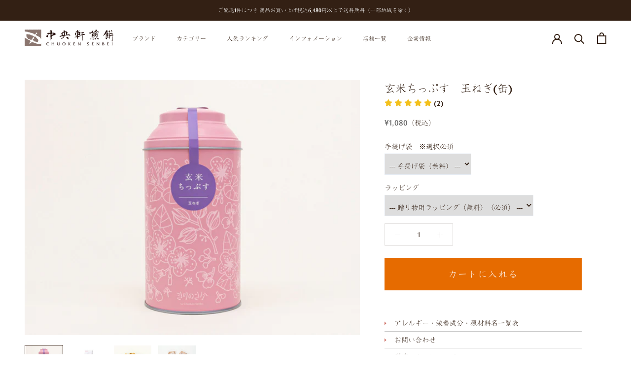

--- FILE ---
content_type: text/html; charset=utf-8
request_url: https://www.chuoken.co.jp/products/kirinosaka-genmaichips-10yb-38256
body_size: 48590
content:















<!doctype html>

<html class="no-js" lang="ja">
  <head>
    <meta charset="utf-8">
    <meta http-equiv="X-UA-Compatible" content="IE=edge,chrome=1">
    <meta
      name="viewport"
      content="width=device-width, initial-scale=1.0, height=device-height, minimum-scale=1.0, maximum-scale=1.0"
    >
    <meta name="theme-color" content="">

    <title>
      玄米ちっぷす 玉ねぎ(缶)｜中央軒煎餅公式通販
      
      
      
    </title><meta name="description" content="缶入りの玄米ちっぷす玉ねぎ味は宮城県加美町産みやこがね玄米100％使用の生地を米油でカラッと仕上げたおかき。ホームパーティーやお茶菓子などの手土産やギフトにオススメのせんべい。"><link rel="canonical" href="https://www.chuoken.co.jp/products/kirinosaka-genmaichips-10yb-38256"><link rel="shortcut icon" href="//www.chuoken.co.jp/cdn/shop/files/4620_2x_a8097d4b-5b60-425c-b8af-8e85fd33a482_96x.png?v=1626140960" type="image/png"><meta property="og:type" content="product">
  <meta property="og:title" content="玄米ちっぷす　玉ねぎ(缶)"><meta property="og:image" content="http://www.chuoken.co.jp/cdn/shop/products/1_04d21e75-f1d5-4ebb-a60e-8753ce95a7c6.jpg?v=1625673711">
    <meta property="og:image:secure_url" content="https://www.chuoken.co.jp/cdn/shop/products/1_04d21e75-f1d5-4ebb-a60e-8753ce95a7c6.jpg?v=1625673711">
    <meta property="og:image:width" content="1400">
    <meta property="og:image:height" content="935"><meta property="product:price:amount" content="1,080">
  <meta property="product:price:currency" content="JPY"><meta property="og:description" content="缶入りの玄米ちっぷす玉ねぎ味は宮城県加美町産みやこがね玄米100％使用の生地を米油でカラッと仕上げたおかき。ホームパーティーやお茶菓子などの手土産やギフトにオススメのせんべい。"><meta property="og:url" content="https://www.chuoken.co.jp/products/kirinosaka-genmaichips-10yb-38256">
<meta property="og:site_name" content="中央軒煎餅"><meta name="twitter:card" content="summary"><meta name="twitter:title" content="玄米ちっぷす　玉ねぎ(缶)">
  <meta name="twitter:description" content="   
   
   
   商品詳細   商品内容： 85ｇ（17ｇ×5袋）   形態： 缶   商品サイズ： 直径9.0cm×高さ18.5cm   賞味期限： 製造より90日。出荷日より30日以上有したものをお届けします。   特定原材料等： 使用しておりません          商品について  ABOUT PRODUCT   
玄米ちっぷす　玉ねぎ 国産玉ねぎ、宮城県加美町産みやこがね玄米 100％を使用。玄米100％の生地を米油でカラッと仕上げたチップスです。玉ねぎのやさしい甘さと豊かな風味が楽しめます。 缶の中には「ちょっとずつ食べたい」「シェアしたい」をかなえる便利な小分け袋が５つ入っています。 こちらの商品は、のし紙対応できません。まとまった数のご注文は、お日にちがかかる場合がございます。予めご了承ください。
    
   
  
     
  
    オトナ女子の饗宴。     
わたしたちがお届けするのは、大人の女性のための新しいおかき。かじるときのコミカルな音や、どこかほっとけないような愛らしさは、その場の空気を、ゆるくあたたかなものにしてくれます。 おかきの、そんなハッピーな魅力を、もっと様々なシーンで楽しんでほしい。自由で、上質で、新しいおかきの世界がきりのさかからはじまります。
             
  
    ハッピーがふくらむ     たとえば、友人が集まるホームパーティー。賑やかな時間を過ごしたいときには軽やかなチップスをどうぞ。ぽいぽいっと口にはこべるひとくちサイズで、お酒も、会話も、どんどん進みます。      
  
               ">
  <meta name="twitter:image" content="https://www.chuoken.co.jp/cdn/shop/products/1_04d21e75-f1d5-4ebb-a60e-8753ce95a7c6_600x600_crop_center.jpg?v=1625673711">
    <style>
  @font-face {
  font-family: Montserrat;
  font-weight: 500;
  font-style: normal;
  font-display: fallback;
  src: url("//www.chuoken.co.jp/cdn/fonts/montserrat/montserrat_n5.07ef3781d9c78c8b93c98419da7ad4fbeebb6635.woff2") format("woff2"),
       url("//www.chuoken.co.jp/cdn/fonts/montserrat/montserrat_n5.adf9b4bd8b0e4f55a0b203cdd84512667e0d5e4d.woff") format("woff");
}

  @font-face {
  font-family: "Nunito Sans";
  font-weight: 400;
  font-style: normal;
  font-display: fallback;
  src: url("//www.chuoken.co.jp/cdn/fonts/nunito_sans/nunitosans_n4.0276fe080df0ca4e6a22d9cb55aed3ed5ba6b1da.woff2") format("woff2"),
       url("//www.chuoken.co.jp/cdn/fonts/nunito_sans/nunitosans_n4.b4964bee2f5e7fd9c3826447e73afe2baad607b7.woff") format("woff");
}


  @font-face {
  font-family: "Nunito Sans";
  font-weight: 700;
  font-style: normal;
  font-display: fallback;
  src: url("//www.chuoken.co.jp/cdn/fonts/nunito_sans/nunitosans_n7.25d963ed46da26098ebeab731e90d8802d989fa5.woff2") format("woff2"),
       url("//www.chuoken.co.jp/cdn/fonts/nunito_sans/nunitosans_n7.d32e3219b3d2ec82285d3027bd673efc61a996c8.woff") format("woff");
}

  @font-face {
  font-family: "Nunito Sans";
  font-weight: 400;
  font-style: italic;
  font-display: fallback;
  src: url("//www.chuoken.co.jp/cdn/fonts/nunito_sans/nunitosans_i4.6e408730afac1484cf297c30b0e67c86d17fc586.woff2") format("woff2"),
       url("//www.chuoken.co.jp/cdn/fonts/nunito_sans/nunitosans_i4.c9b6dcbfa43622b39a5990002775a8381942ae38.woff") format("woff");
}

  @font-face {
  font-family: "Nunito Sans";
  font-weight: 700;
  font-style: italic;
  font-display: fallback;
  src: url("//www.chuoken.co.jp/cdn/fonts/nunito_sans/nunitosans_i7.8c1124729eec046a321e2424b2acf328c2c12139.woff2") format("woff2"),
       url("//www.chuoken.co.jp/cdn/fonts/nunito_sans/nunitosans_i7.af4cda04357273e0996d21184432bcb14651a64d.woff") format("woff");
}


  :root {
    --heading-font-family: 'joanna-sans-nova', "MFW-KyokaICAPro-Light", "MFW-KyokaICAPro-Regular", "MFW-KyokaICAPro-Medium", serif;
    --heading-font-weight : 500;
    --heading-font-style  : normal;

    --text-font-family : 'joanna-sans-nova', "MFW-KyokaICAPro-Light", "MFW-KyokaICAPro-Regular", "MFW-KyokaICAPro-Medium", serif;
    --text-font-weight : 400;
    --text-font-style  : normal;

    --base-text-font-size   : 14px;
    --default-text-font-size: 14px;--background          : #ffffff;
    --background-rgb      : 255, 255, 255;
    --light-background    : #ffffff;
    --light-background-rgb: 255, 255, 255;
    --heading-color       : #332014;
    --text-color          : #332014;
    --text-color-rgb      : 51, 32, 20;
    --text-color-light    : #6a6a6a;
    --text-color-light-rgb: 106, 106, 106;
    --link-color          : #6a6a6a;
    --link-color-rgb      : 106, 106, 106;
    --border-color        : #e0dedc;
    --border-color-rgb    : 224, 222, 220;

    --button-background    : #e66b00;
    --button-background-rgb: 230, 107, 0;
    --button-text-color    : #ffffff;

    --header-background       : #ffffff;
    --header-heading-color    : #332014;
    --header-light-text-color : #6a6a6a;
    --header-border-color     : #e0dedc;

    --footer-background    : #2d1d12;
    --footer-text-color    : #ffffff;
    --footer-heading-color : #ffffff;
    --footer-border-color  : #4d3f36;

    --navigation-background      : #f3f0ea;
    --navigation-background-rgb  : 243, 240, 234;
    --navigation-text-color      : #332014;
    --navigation-text-color-light: rgba(51, 32, 20, 0.5);
    --navigation-border-color    : rgba(51, 32, 20, 0.25);

    --newsletter-popup-background     : #332014;
    --newsletter-popup-text-color     : #ffffff;
    --newsletter-popup-text-color-rgb : 255, 255, 255;

    --secondary-elements-background       : #332014;
    --secondary-elements-background-rgb   : 51, 32, 20;
    --secondary-elements-text-color       : #ffffff;
    --secondary-elements-text-color-light : rgba(255, 255, 255, 0.5);
    --secondary-elements-border-color     : rgba(255, 255, 255, 0.25);

    --product-sale-price-color    : #f94c43;
    --product-sale-price-color-rgb: 249, 76, 67;

    /* Products */

    --horizontal-spacing-four-products-per-row: 80px;
        --horizontal-spacing-two-products-per-row : 80px;

    --vertical-spacing-four-products-per-row: 80px;
        --vertical-spacing-two-products-per-row : 100px;

    /* Animation */
    --drawer-transition-timing: cubic-bezier(0.645, 0.045, 0.355, 1);
    --header-base-height: 80px; /* We set a default for browsers that do not support CSS variables */

    /* Cursors */
    --cursor-zoom-in-svg    : url(//www.chuoken.co.jp/cdn/shop/t/35/assets/cursor-zoom-in.svg?v=93804646492211809751710246363);
    --cursor-zoom-in-2x-svg : url(//www.chuoken.co.jp/cdn/shop/t/35/assets/cursor-zoom-in-2x.svg?v=182185970925481760341710246363);
  }
</style>

<script>
  // IE11 does not have support for CSS variables, so we have to polyfill them
  if (!(((window || {}).CSS || {}).supports && window.CSS.supports('(--a: 0)'))) {
    const script = document.createElement('script');
    script.type = 'text/javascript';
    script.src = 'https://cdn.jsdelivr.net/npm/css-vars-ponyfill@2';
    script.onload = function() {
      cssVars({});
    };

    document.getElementsByTagName('head')[0].appendChild(script);
  }
</script>


    
  <script>window.performance && window.performance.mark && window.performance.mark('shopify.content_for_header.start');</script><meta name="facebook-domain-verification" content="sgsg4awan80enfpb37rjmrgj84jpuv">
<meta name="facebook-domain-verification" content="22pax9aorqzii9hftv4h1b05cgppwi">
<meta name="google-site-verification" content="lOqQPIn_ZAFeg6aVpR-U8rQBggtoh_f3VTH0iOGyzEc">
<meta id="shopify-digital-wallet" name="shopify-digital-wallet" content="/55815372952/digital_wallets/dialog">
<meta name="shopify-checkout-api-token" content="067755ec70d511b99ac960ba2d722f67">
<link rel="alternate" type="application/json+oembed" href="https://www.chuoken.co.jp/products/kirinosaka-genmaichips-10yb-38256.oembed">
<script async="async" src="/checkouts/internal/preloads.js?locale=ja-JP"></script>
<link rel="preconnect" href="https://shop.app" crossorigin="anonymous">
<script async="async" src="https://shop.app/checkouts/internal/preloads.js?locale=ja-JP&shop_id=55815372952" crossorigin="anonymous"></script>
<script id="shopify-features" type="application/json">{"accessToken":"067755ec70d511b99ac960ba2d722f67","betas":["rich-media-storefront-analytics"],"domain":"www.chuoken.co.jp","predictiveSearch":false,"shopId":55815372952,"locale":"ja"}</script>
<script>var Shopify = Shopify || {};
Shopify.shop = "chuoken.myshopify.com";
Shopify.locale = "ja";
Shopify.currency = {"active":"JPY","rate":"1.0"};
Shopify.country = "JP";
Shopify.theme = {"name":"202510_Chuoken","id":135619805336,"schema_name":"Prestige","schema_version":"4.13.0","theme_store_id":855,"role":"main"};
Shopify.theme.handle = "null";
Shopify.theme.style = {"id":null,"handle":null};
Shopify.cdnHost = "www.chuoken.co.jp/cdn";
Shopify.routes = Shopify.routes || {};
Shopify.routes.root = "/";</script>
<script type="module">!function(o){(o.Shopify=o.Shopify||{}).modules=!0}(window);</script>
<script>!function(o){function n(){var o=[];function n(){o.push(Array.prototype.slice.apply(arguments))}return n.q=o,n}var t=o.Shopify=o.Shopify||{};t.loadFeatures=n(),t.autoloadFeatures=n()}(window);</script>
<script>
  window.ShopifyPay = window.ShopifyPay || {};
  window.ShopifyPay.apiHost = "shop.app\/pay";
  window.ShopifyPay.redirectState = null;
</script>
<script id="shop-js-analytics" type="application/json">{"pageType":"product"}</script>
<script defer="defer" async type="module" src="//www.chuoken.co.jp/cdn/shopifycloud/shop-js/modules/v2/client.init-shop-cart-sync_0MstufBG.ja.esm.js"></script>
<script defer="defer" async type="module" src="//www.chuoken.co.jp/cdn/shopifycloud/shop-js/modules/v2/chunk.common_jll-23Z1.esm.js"></script>
<script defer="defer" async type="module" src="//www.chuoken.co.jp/cdn/shopifycloud/shop-js/modules/v2/chunk.modal_HXih6-AF.esm.js"></script>
<script type="module">
  await import("//www.chuoken.co.jp/cdn/shopifycloud/shop-js/modules/v2/client.init-shop-cart-sync_0MstufBG.ja.esm.js");
await import("//www.chuoken.co.jp/cdn/shopifycloud/shop-js/modules/v2/chunk.common_jll-23Z1.esm.js");
await import("//www.chuoken.co.jp/cdn/shopifycloud/shop-js/modules/v2/chunk.modal_HXih6-AF.esm.js");

  window.Shopify.SignInWithShop?.initShopCartSync?.({"fedCMEnabled":true,"windoidEnabled":true});

</script>
<script>
  window.Shopify = window.Shopify || {};
  if (!window.Shopify.featureAssets) window.Shopify.featureAssets = {};
  window.Shopify.featureAssets['shop-js'] = {"shop-cart-sync":["modules/v2/client.shop-cart-sync_DN7iwvRY.ja.esm.js","modules/v2/chunk.common_jll-23Z1.esm.js","modules/v2/chunk.modal_HXih6-AF.esm.js"],"init-fed-cm":["modules/v2/client.init-fed-cm_DmZOWWut.ja.esm.js","modules/v2/chunk.common_jll-23Z1.esm.js","modules/v2/chunk.modal_HXih6-AF.esm.js"],"shop-cash-offers":["modules/v2/client.shop-cash-offers_HFfvn_Gz.ja.esm.js","modules/v2/chunk.common_jll-23Z1.esm.js","modules/v2/chunk.modal_HXih6-AF.esm.js"],"shop-login-button":["modules/v2/client.shop-login-button_BVN3pvk0.ja.esm.js","modules/v2/chunk.common_jll-23Z1.esm.js","modules/v2/chunk.modal_HXih6-AF.esm.js"],"pay-button":["modules/v2/client.pay-button_CyS_4GVi.ja.esm.js","modules/v2/chunk.common_jll-23Z1.esm.js","modules/v2/chunk.modal_HXih6-AF.esm.js"],"shop-button":["modules/v2/client.shop-button_zh22db91.ja.esm.js","modules/v2/chunk.common_jll-23Z1.esm.js","modules/v2/chunk.modal_HXih6-AF.esm.js"],"avatar":["modules/v2/client.avatar_BTnouDA3.ja.esm.js"],"init-windoid":["modules/v2/client.init-windoid_BlVJIuJ5.ja.esm.js","modules/v2/chunk.common_jll-23Z1.esm.js","modules/v2/chunk.modal_HXih6-AF.esm.js"],"init-shop-for-new-customer-accounts":["modules/v2/client.init-shop-for-new-customer-accounts_BqzwtUK7.ja.esm.js","modules/v2/client.shop-login-button_BVN3pvk0.ja.esm.js","modules/v2/chunk.common_jll-23Z1.esm.js","modules/v2/chunk.modal_HXih6-AF.esm.js"],"init-shop-email-lookup-coordinator":["modules/v2/client.init-shop-email-lookup-coordinator_DKDv3hKi.ja.esm.js","modules/v2/chunk.common_jll-23Z1.esm.js","modules/v2/chunk.modal_HXih6-AF.esm.js"],"init-shop-cart-sync":["modules/v2/client.init-shop-cart-sync_0MstufBG.ja.esm.js","modules/v2/chunk.common_jll-23Z1.esm.js","modules/v2/chunk.modal_HXih6-AF.esm.js"],"shop-toast-manager":["modules/v2/client.shop-toast-manager_BkVvTGW3.ja.esm.js","modules/v2/chunk.common_jll-23Z1.esm.js","modules/v2/chunk.modal_HXih6-AF.esm.js"],"init-customer-accounts":["modules/v2/client.init-customer-accounts_CZbUHFPX.ja.esm.js","modules/v2/client.shop-login-button_BVN3pvk0.ja.esm.js","modules/v2/chunk.common_jll-23Z1.esm.js","modules/v2/chunk.modal_HXih6-AF.esm.js"],"init-customer-accounts-sign-up":["modules/v2/client.init-customer-accounts-sign-up_C0QA8nCd.ja.esm.js","modules/v2/client.shop-login-button_BVN3pvk0.ja.esm.js","modules/v2/chunk.common_jll-23Z1.esm.js","modules/v2/chunk.modal_HXih6-AF.esm.js"],"shop-follow-button":["modules/v2/client.shop-follow-button_CSkbpFfm.ja.esm.js","modules/v2/chunk.common_jll-23Z1.esm.js","modules/v2/chunk.modal_HXih6-AF.esm.js"],"checkout-modal":["modules/v2/client.checkout-modal_rYdHFJTE.ja.esm.js","modules/v2/chunk.common_jll-23Z1.esm.js","modules/v2/chunk.modal_HXih6-AF.esm.js"],"shop-login":["modules/v2/client.shop-login_DeXIozZF.ja.esm.js","modules/v2/chunk.common_jll-23Z1.esm.js","modules/v2/chunk.modal_HXih6-AF.esm.js"],"lead-capture":["modules/v2/client.lead-capture_DGEoeVgo.ja.esm.js","modules/v2/chunk.common_jll-23Z1.esm.js","modules/v2/chunk.modal_HXih6-AF.esm.js"],"payment-terms":["modules/v2/client.payment-terms_BXPcfuME.ja.esm.js","modules/v2/chunk.common_jll-23Z1.esm.js","modules/v2/chunk.modal_HXih6-AF.esm.js"]};
</script>
<script>(function() {
  var isLoaded = false;
  function asyncLoad() {
    if (isLoaded) return;
    isLoaded = true;
    var urls = ["https:\/\/na.shgcdn3.com\/collector.js?shop=chuoken.myshopify.com","\/\/swymv3free-01.azureedge.net\/code\/swym-shopify.js?shop=chuoken.myshopify.com","https:\/\/delivery-date-and-time-picker.amp.tokyo\/script_tags\/cart_attributes.js?shop=chuoken.myshopify.com","\/\/d1liekpayvooaz.cloudfront.net\/apps\/customizery\/customizery.js?shop=chuoken.myshopify.com","https:\/\/subscription-script2-pr.firebaseapp.com\/script.js?shop=chuoken.myshopify.com","https:\/\/cdn.shopify.com\/s\/files\/1\/0558\/1537\/2952\/t\/2\/assets\/globo.formbuilder.init.js?v=1621591155\u0026shop=chuoken.myshopify.com","https:\/\/cdn.opinew.com\/js\/opinew-active.js?shop=chuoken.myshopify.com","https:\/\/documents-app.mixlogue.jp\/scripts\/ue87f9sf8e7rd.min.js?shop=chuoken.myshopify.com","https:\/\/documents-app.mixlogue.jp\/scripts\/delivery.js?shop=chuoken.myshopify.com","https:\/\/cdn.nfcube.com\/instafeed-e9c8dd87f58125f267ed23c50e65fc27.js?shop=chuoken.myshopify.com"];
    for (var i = 0; i < urls.length; i++) {
      var s = document.createElement('script');
      s.type = 'text/javascript';
      s.async = true;
      s.src = urls[i];
      var x = document.getElementsByTagName('script')[0];
      x.parentNode.insertBefore(s, x);
    }
  };
  if(window.attachEvent) {
    window.attachEvent('onload', asyncLoad);
  } else {
    window.addEventListener('load', asyncLoad, false);
  }
})();</script>
<script id="__st">var __st={"a":55815372952,"offset":32400,"reqid":"5d55486c-35ad-4221-8b30-f7d521c6458f-1769081768","pageurl":"www.chuoken.co.jp\/products\/kirinosaka-genmaichips-10yb-38256","u":"c0ee4f1f08c0","p":"product","rtyp":"product","rid":6871525490840};</script>
<script>window.ShopifyPaypalV4VisibilityTracking = true;</script>
<script id="captcha-bootstrap">!function(){'use strict';const t='contact',e='account',n='new_comment',o=[[t,t],['blogs',n],['comments',n],[t,'customer']],c=[[e,'customer_login'],[e,'guest_login'],[e,'recover_customer_password'],[e,'create_customer']],r=t=>t.map((([t,e])=>`form[action*='/${t}']:not([data-nocaptcha='true']) input[name='form_type'][value='${e}']`)).join(','),a=t=>()=>t?[...document.querySelectorAll(t)].map((t=>t.form)):[];function s(){const t=[...o],e=r(t);return a(e)}const i='password',u='form_key',d=['recaptcha-v3-token','g-recaptcha-response','h-captcha-response',i],f=()=>{try{return window.sessionStorage}catch{return}},m='__shopify_v',_=t=>t.elements[u];function p(t,e,n=!1){try{const o=window.sessionStorage,c=JSON.parse(o.getItem(e)),{data:r}=function(t){const{data:e,action:n}=t;return t[m]||n?{data:e,action:n}:{data:t,action:n}}(c);for(const[e,n]of Object.entries(r))t.elements[e]&&(t.elements[e].value=n);n&&o.removeItem(e)}catch(o){console.error('form repopulation failed',{error:o})}}const l='form_type',E='cptcha';function T(t){t.dataset[E]=!0}const w=window,h=w.document,L='Shopify',v='ce_forms',y='captcha';let A=!1;((t,e)=>{const n=(g='f06e6c50-85a8-45c8-87d0-21a2b65856fe',I='https://cdn.shopify.com/shopifycloud/storefront-forms-hcaptcha/ce_storefront_forms_captcha_hcaptcha.v1.5.2.iife.js',D={infoText:'hCaptchaによる保護',privacyText:'プライバシー',termsText:'利用規約'},(t,e,n)=>{const o=w[L][v],c=o.bindForm;if(c)return c(t,g,e,D).then(n);var r;o.q.push([[t,g,e,D],n]),r=I,A||(h.body.append(Object.assign(h.createElement('script'),{id:'captcha-provider',async:!0,src:r})),A=!0)});var g,I,D;w[L]=w[L]||{},w[L][v]=w[L][v]||{},w[L][v].q=[],w[L][y]=w[L][y]||{},w[L][y].protect=function(t,e){n(t,void 0,e),T(t)},Object.freeze(w[L][y]),function(t,e,n,w,h,L){const[v,y,A,g]=function(t,e,n){const i=e?o:[],u=t?c:[],d=[...i,...u],f=r(d),m=r(i),_=r(d.filter((([t,e])=>n.includes(e))));return[a(f),a(m),a(_),s()]}(w,h,L),I=t=>{const e=t.target;return e instanceof HTMLFormElement?e:e&&e.form},D=t=>v().includes(t);t.addEventListener('submit',(t=>{const e=I(t);if(!e)return;const n=D(e)&&!e.dataset.hcaptchaBound&&!e.dataset.recaptchaBound,o=_(e),c=g().includes(e)&&(!o||!o.value);(n||c)&&t.preventDefault(),c&&!n&&(function(t){try{if(!f())return;!function(t){const e=f();if(!e)return;const n=_(t);if(!n)return;const o=n.value;o&&e.removeItem(o)}(t);const e=Array.from(Array(32),(()=>Math.random().toString(36)[2])).join('');!function(t,e){_(t)||t.append(Object.assign(document.createElement('input'),{type:'hidden',name:u})),t.elements[u].value=e}(t,e),function(t,e){const n=f();if(!n)return;const o=[...t.querySelectorAll(`input[type='${i}']`)].map((({name:t})=>t)),c=[...d,...o],r={};for(const[a,s]of new FormData(t).entries())c.includes(a)||(r[a]=s);n.setItem(e,JSON.stringify({[m]:1,action:t.action,data:r}))}(t,e)}catch(e){console.error('failed to persist form',e)}}(e),e.submit())}));const S=(t,e)=>{t&&!t.dataset[E]&&(n(t,e.some((e=>e===t))),T(t))};for(const o of['focusin','change'])t.addEventListener(o,(t=>{const e=I(t);D(e)&&S(e,y())}));const B=e.get('form_key'),M=e.get(l),P=B&&M;t.addEventListener('DOMContentLoaded',(()=>{const t=y();if(P)for(const e of t)e.elements[l].value===M&&p(e,B);[...new Set([...A(),...v().filter((t=>'true'===t.dataset.shopifyCaptcha))])].forEach((e=>S(e,t)))}))}(h,new URLSearchParams(w.location.search),n,t,e,['guest_login'])})(!1,!0)}();</script>
<script integrity="sha256-4kQ18oKyAcykRKYeNunJcIwy7WH5gtpwJnB7kiuLZ1E=" data-source-attribution="shopify.loadfeatures" defer="defer" src="//www.chuoken.co.jp/cdn/shopifycloud/storefront/assets/storefront/load_feature-a0a9edcb.js" crossorigin="anonymous"></script>
<script crossorigin="anonymous" defer="defer" src="//www.chuoken.co.jp/cdn/shopifycloud/storefront/assets/shopify_pay/storefront-65b4c6d7.js?v=20250812"></script>
<script data-source-attribution="shopify.dynamic_checkout.dynamic.init">var Shopify=Shopify||{};Shopify.PaymentButton=Shopify.PaymentButton||{isStorefrontPortableWallets:!0,init:function(){window.Shopify.PaymentButton.init=function(){};var t=document.createElement("script");t.src="https://www.chuoken.co.jp/cdn/shopifycloud/portable-wallets/latest/portable-wallets.ja.js",t.type="module",document.head.appendChild(t)}};
</script>
<script data-source-attribution="shopify.dynamic_checkout.buyer_consent">
  function portableWalletsHideBuyerConsent(e){var t=document.getElementById("shopify-buyer-consent"),n=document.getElementById("shopify-subscription-policy-button");t&&n&&(t.classList.add("hidden"),t.setAttribute("aria-hidden","true"),n.removeEventListener("click",e))}function portableWalletsShowBuyerConsent(e){var t=document.getElementById("shopify-buyer-consent"),n=document.getElementById("shopify-subscription-policy-button");t&&n&&(t.classList.remove("hidden"),t.removeAttribute("aria-hidden"),n.addEventListener("click",e))}window.Shopify?.PaymentButton&&(window.Shopify.PaymentButton.hideBuyerConsent=portableWalletsHideBuyerConsent,window.Shopify.PaymentButton.showBuyerConsent=portableWalletsShowBuyerConsent);
</script>
<script data-source-attribution="shopify.dynamic_checkout.cart.bootstrap">document.addEventListener("DOMContentLoaded",(function(){function t(){return document.querySelector("shopify-accelerated-checkout-cart, shopify-accelerated-checkout")}if(t())Shopify.PaymentButton.init();else{new MutationObserver((function(e,n){t()&&(Shopify.PaymentButton.init(),n.disconnect())})).observe(document.body,{childList:!0,subtree:!0})}}));
</script>
<link id="shopify-accelerated-checkout-styles" rel="stylesheet" media="screen" href="https://www.chuoken.co.jp/cdn/shopifycloud/portable-wallets/latest/accelerated-checkout-backwards-compat.css" crossorigin="anonymous">
<style id="shopify-accelerated-checkout-cart">
        #shopify-buyer-consent {
  margin-top: 1em;
  display: inline-block;
  width: 100%;
}

#shopify-buyer-consent.hidden {
  display: none;
}

#shopify-subscription-policy-button {
  background: none;
  border: none;
  padding: 0;
  text-decoration: underline;
  font-size: inherit;
  cursor: pointer;
}

#shopify-subscription-policy-button::before {
  box-shadow: none;
}

      </style>

<script>window.performance && window.performance.mark && window.performance.mark('shopify.content_for_header.end');</script>
  



  <script type="text/javascript">
    window.__shgProducts = window.__shgProducts || {};
    
      
      
    
  </script>



  <script type="text/javascript">
    
      window.__shgMoneyFormat = window.__shgMoneyFormat || {"JPY":{"currency":"JPY","currency_symbol":"¥","currency_symbol_location":"left","decimal_places":0,"decimal_separator":".","thousands_separator":","}};
    
    window.__shgCurrentCurrencyCode = window.__shgCurrentCurrencyCode || {
      currency: "JPY",
      currency_symbol: "¥",
      decimal_separator: ".",
      thousands_separator: ",",
      decimal_places: 2,
      currency_symbol_location: "left"
    };
  </script>



<link rel="stylesheet" href="https://use.typekit.net/tgh7gqj.css">
    <link rel="stylesheet" href="https://morisawafonts.net/c/01K89ZNN87RKV7VSMATFRP8AWN/mf.css">
    <link rel="stylesheet" href="//www.chuoken.co.jp/cdn/shop/t/35/assets/theme.css?v=37200917914396063001763022553">
    <link rel="stylesheet" href="//www.chuoken.co.jp/cdn/shop/t/35/assets/pr_style.css?v=98401295497853626901764204387">
    <link rel="stylesheet" type="text/css" href="https://cdnjs.cloudflare.com/ajax/libs/Modaal/0.4.4/css/modaal.min.css">
    <link rel="stylesheet" href="//www.chuoken.co.jp/cdn/shop/t/35/assets/modaal.css?v=80998602031190837891749093904" type="text/css" media="screen,projection">

    <script src="//www.chuoken.co.jp/cdn/shop/t/35/assets/jquery.min.js?v=96114382127002394071710246363" type="text/javascript"></script>
    <script src="//www.chuoken.co.jp/cdn/shop/t/35/assets/jquery.easeScroll.js?v=141406555315973264321710246363" type="text/javascript"></script>
    <script src="//www.chuoken.co.jp/cdn/shop/t/35/assets/jquery.matchHeight.js?v=156663321697240968891710246363" type="text/javascript"></script>

    <script>// This allows to expose several variables to the global scope, to be used in scripts
      window.theme = {
        pageType: "product",
        moneyFormat: "¥{{amount_no_decimals}}",
        moneyWithCurrencyFormat: "¥{{amount_no_decimals}} JPY",
        productImageSize: "natural",
        searchMode: "product,article",
        showPageTransition: false,
        showElementStaggering: true,
        showImageZooming: false
      };

      window.routes = {
        rootUrl: "\/",
        rootUrlWithoutSlash: '',
        cartUrl: "\/cart",
        cartAddUrl: "\/cart\/add",
        cartChangeUrl: "\/cart\/change",
        searchUrl: "\/search",
        productRecommendationsUrl: "\/recommendations\/products"
      };

      window.languages = {
        cartAddNote: "発送に関する店舗への伝言があれば記載ください。　※領収書は商品発送後、マイページ（要会員登録）より出力いただけます。（代金引換を除く）",
        cartEditNote: "発送に関する店舗への伝言を変更",
        productImageLoadingError: "この画像を読み込めませんでした。 ページをリロードしてください。",
        productFormAddToCart: "カートに入れる",
        productFormUnavailable: "お取り扱いできません",
        productFormSoldOut: "入荷待ち",
        shippingEstimatorOneResult: "1つのオプションが利用可能：",
        shippingEstimatorMoreResults: "{{count}}つのオプションが利用可能：",
        shippingEstimatorNoResults: "配送が見つかりませんでした"
      };

      window.lazySizesConfig = {
        loadHidden: false,
        hFac: 0.5,
        expFactor: 2,
        ricTimeout: 150,
        lazyClass: 'Image--lazyLoad',
        loadingClass: 'Image--lazyLoading',
        loadedClass: 'Image--lazyLoaded'
      };

      document.documentElement.className = document.documentElement.className.replace('no-js', 'js');
      document.documentElement.style.setProperty('--window-height', window.innerHeight + 'px');

      // We do a quick detection of some features (we could use Modernizr but for so little...)
      (function() {
        document.documentElement.className += ((window.CSS && window.CSS.supports('(position: sticky) or (position: -webkit-sticky)')) ? ' supports-sticky' : ' no-supports-sticky');
        document.documentElement.className += (window.matchMedia('(-moz-touch-enabled: 1), (hover: none)')).matches ? ' no-supports-hover' : ' supports-hover';
      }());
    </script>

    <script src="//www.chuoken.co.jp/cdn/shop/t/35/assets/lazysizes.min.js?v=174358363404432586981710246363" async></script><script
      src="https://polyfill-fastly.net/v3/polyfill.min.js?unknown=polyfill&features=fetch,Element.prototype.closest,Element.prototype.remove,Element.prototype.classList,Array.prototype.includes,Array.prototype.fill,Object.assign,CustomEvent,IntersectionObserver,IntersectionObserverEntry,URL"
      defer
    ></script>
    <script src="//www.chuoken.co.jp/cdn/shop/t/35/assets/libs.min.js?v=26178543184394469741710246363" defer></script>
    <script src="//www.chuoken.co.jp/cdn/shop/t/35/assets/theme.min.js?v=159976158040161064131710246363" defer></script>
    <script src="//www.chuoken.co.jp/cdn/shop/t/35/assets/custom.js?v=183944157590872491501710246363" defer></script>
    <script
      type="text/javascript"
      src="//typesquare.com/3/tsst/script/ja/typesquare.js?606a916cb01849bfb86f15d0ac1e02e5"
      charset="utf-8"
    ></script>
    <script
      type="text/javascript"
      src="//webfont.fontplus.jp/accessor/script/fontplus.js?MFAPggn0HGM%3D&box=zBvqSLSyGPU%3D&aa=1&ab=2"
      charset="utf-8"
    ></script>

    <script>
      (function () {
        window.onpageshow = function() {
          if (window.theme.showPageTransition) {
            var pageTransition = document.querySelector('.PageTransition');

            if (pageTransition) {
              pageTransition.style.visibility = 'visible';
              pageTransition.style.opacity = '0';
            }
          }

          // When the page is loaded from the cache, we have to reload the cart content
          document.documentElement.dispatchEvent(new CustomEvent('cart:refresh', {
            bubbles: true
          }));
        };
      })();
    </script>

    
  <script type="application/ld+json">
  {
    "@context": "http://schema.org",
    "@type": "Product",
  "@id": "https:\/\/www.chuoken.co.jp\/products\/kirinosaka-genmaichips-10yb-38256#product",
    "offers": [{
          "@type": "Offer",
          "name": "Default Title",
          "availability":"https://schema.org/InStock",
          "price": 1080.0,
          "priceCurrency": "JPY",
          "priceValidUntil": "2026-02-01","sku": "10YB-38256","url": "/products/kirinosaka-genmaichips-10yb-38256?variant=40401794990232"
        }
],
    "brand": {
      "name": "中央軒煎餅"
    },
    "name": "玄米ちっぷす　玉ねぎ(缶)",
    "description": "   \n   \n   \n   商品詳細   商品内容： 85ｇ（17ｇ×5袋）   形態： 缶   商品サイズ： 直径9.0cm×高さ18.5cm   賞味期限： 製造より90日。出荷日より30日以上有したものをお届けします。   特定原材料等： 使用しておりません          商品について  ABOUT PRODUCT   \n玄米ちっぷす　玉ねぎ 国産玉ねぎ、宮城県加美町産みやこがね玄米 100％を使用。玄米100％の生地を米油でカラッと仕上げたチップスです。玉ねぎのやさしい甘さと豊かな風味が楽しめます。 缶の中には「ちょっとずつ食べたい」「シェアしたい」をかなえる便利な小分け袋が５つ入っています。 こちらの商品は、のし紙対応できません。まとまった数のご注文は、お日にちがかかる場合がございます。予めご了承ください。\n    \n   \n  \n     \n  \n    オトナ女子の饗宴。     \nわたしたちがお届けするのは、大人の女性のための新しいおかき。かじるときのコミカルな音や、どこかほっとけないような愛らしさは、その場の空気を、ゆるくあたたかなものにしてくれます。 おかきの、そんなハッピーな魅力を、もっと様々なシーンで楽しんでほしい。自由で、上質で、新しいおかきの世界がきりのさかからはじまります。\n             \n  \n    ハッピーがふくらむ     たとえば、友人が集まるホームパーティー。賑やかな時間を過ごしたいときには軽やかなチップスをどうぞ。ぽいぽいっと口にはこべるひとくちサイズで、お酒も、会話も、どんどん進みます。      \n  \n               ",
    "category": "",
    "url": "/products/kirinosaka-genmaichips-10yb-38256",
    "sku": "10YB-38256",
    "image": {
      "@type": "ImageObject",
      "url": "https://www.chuoken.co.jp/cdn/shop/products/1_04d21e75-f1d5-4ebb-a60e-8753ce95a7c6_1024x.jpg?v=1625673711",
      "image": "https://www.chuoken.co.jp/cdn/shop/products/1_04d21e75-f1d5-4ebb-a60e-8753ce95a7c6_1024x.jpg?v=1625673711",
      "name": "玄米ちっぷす　玉ねぎ(缶)",
      "width": "1024",
      "height": "1024"
    }
  }
  </script>



  <script type="application/ld+json">
  {
    "@context": "http://schema.org",
    "@type": "BreadcrumbList",
  "itemListElement": [{
      "@type": "ListItem",
      "position": 1,
      "name": "Translation missing: ja.general.breadcrumb.home",
      "item": "https://www.chuoken.co.jp"
    },{
          "@type": "ListItem",
          "position": 2,
          "name": "玄米ちっぷす　玉ねぎ(缶)",
          "item": "https://www.chuoken.co.jp/products/kirinosaka-genmaichips-10yb-38256"
        }]
  }
  </script>


    

<script type="text/javascript">
  
    window.SHG_CUSTOMER = null;
  
</script>




  <link rel="preconnect" href="https://a.shgcdn2.com">
<link rel="preconnect" href="https://i.shgcdn.com">


<meta name="shogun_placeholder" content="shogun_placeholder" />







    <!-- "snippets/judgeme_core.liquid" was not rendered, the associated app was uninstalled -->
    <!-- Google tag (gtag.js) -->
    <script async src="https://www.googletagmanager.com/gtag/js?id=G-MSWX1557EE"></script>
    <script>
      window.dataLayer = window.dataLayer || [];
      function gtag(){dataLayer.push(arguments);}
      gtag('js', new Date());

      gtag('config', 'G-MSWX1557EE');
    </script>
    


    

    
  
<script>
!function(e,t,n,s,u,a){e.twq||(s=e.twq=function(){s.exe?s.exe.apply(s,arguments):s.queue.push(arguments);
},s.version='1.1',s.queue=[],u=t.createElement(n),u.async=!0,u.src='https://static.ads-twitter.com/uwt.js',
a=t.getElementsByTagName(n)[0],a.parentNode.insertBefore(u,a))}(window,document,'script');
twq('config','on172');
</script>
<script async src="https://s.yimg.jp/images/listing/tool/cv/ytag.js"></script>
<script>
window.yjDataLayer = window.yjDataLayer || [];
function ytag() { yjDataLayer.push(arguments); }
ytag({"type":"ycl_cookie", "config":{"ycl_use_non_cookie_storage":true}});
</script>
<!-- Google tag (gtag.js) -->
<script async src="https://www.googletagmanager.com/gtag/js?id=AW-11017704336">
</script>
<script>
  window.dataLayer = window.dataLayer || [];
  function gtag(){dataLayer.push(arguments);}
  gtag('js', new Date());

  gtag('config', 'AW-11017704336');
</script>
<!-- Twitter conversion tracking base code -->
<script>
!function(e,t,n,s,u,a){e.twq||(s=e.twq=function(){s.exe?s.exe.apply(s,arguments):s.queue.push(arguments);
},s.version='1.1',s.queue=[],u=t.createElement(n),u.async=!0,u.src='https://static.ads-twitter.com/uwt.js',
a=t.getElementsByTagName(n)[0],a.parentNode.insertBefore(u,a))}(window,document,'script');
twq('config','on172');
</script>
<!-- End Twitter conversion tracking base code -->
  <!-- BEGIN app block: shopify://apps/opinew-reviews/blocks/global/e1d8e0dc-17ff-4e4a-8a8a-1e73c8ef8676 --><link rel="preload" href="https://cdn.opinew.com/styles/opw-icons/style.css" as="style" onload="this.onload=null;this.rel='stylesheet'">
<noscript><link rel="stylesheet" href="https://cdn.opinew.com/styles/opw-icons/style.css"></noscript>
<style id='opinew_product_plugin_css'>
    .opinew-stars-plugin-product .opinew-star-plugin-inside .stars-color, 
    .opinew-stars-plugin-product .stars-color, 
    .stars-color {
        color:#F3C01A !important;
    }
    .opinew-stars-plugin-link {
        cursor: pointer;
    }
    .opinew-no-reviews-stars-plugin:hover {
        color: #C45500;
    }
    
    .opw-widget-wrapper-default {
        max-width: 1200px;
        margin: 0 auto;
    }
    
            #opinew-stars-plugin-product {
                text-align:left;
            }
            
            .opinew-stars-plugin-product-list {
                text-align:center;
            }
            
        @media only screen and (max-width: 1000px) { 
            .opinew-stars-plugin-product-list { text-align: center !important; }
            #opinew-stars-plugin-product { text-align: left !important; }
        }
        
        .opinew-list-stars-disable {
            display:none;
        }
        .opinew-product-page-stars-disable {
            display:none;
        }
         .opinew-star-plugin-inside i.opw-noci:empty{display:inherit!important}#opinew_all_reviews_plugin_app:empty,#opinew_badge_plugin_app:empty,#opinew_carousel_plugin_app:empty,#opinew_product_floating_widget:empty,#opinew_product_plugin_app:empty,#opinew_review_request_app:empty,.opinew-all-reviews-plugin-dynamic:empty,.opinew-badge-plugin-dynamic:empty,.opinew-carousel-plugin-dynamic:empty,.opinew-product-plugin-dynamic:empty,.opinew-review-request-dynamic:empty,.opw-dynamic-stars-collection:empty,.opw-dynamic-stars:empty{display:block!important} </style>
<meta id='opinew_config_container' data-opwconfig='{&quot;server_url&quot;: &quot;https://api.opinew.com&quot;, &quot;shop&quot;: {&quot;id&quot;: 145186, &quot;name&quot;: &quot;\u4e2d\u592e\u8ed2\u714e\u9905&quot;, &quot;public_api_key&quot;: &quot;LYOW16P4DQ47U3Z4TY2H&quot;, &quot;logo_url&quot;: null}, &quot;permissions&quot;: {&quot;no_branding&quot;: false, &quot;up_to3_photos&quot;: false, &quot;up_to5_photos&quot;: false, &quot;q_and_a&quot;: false, &quot;video_reviews&quot;: true, &quot;optimised_images&quot;: false, &quot;link_shops_single&quot;: false, &quot;link_shops_double&quot;: false, &quot;link_shops_unlimited&quot;: false, &quot;bazaarvoice_integration&quot;: false}, &quot;review_publishing&quot;: &quot;email&quot;, &quot;badge_shop_reviews_link&quot;: &quot;https://api.opinew.com/shop-reviews/145186&quot;, &quot;stars_color_product_and_collections&quot;: &quot;#F3C01A&quot;, &quot;theme_transparent_color&quot;: &quot;initial&quot;, &quot;navbar_color&quot;: &quot;#000000&quot;, &quot;questions_and_answers_active&quot;: false, &quot;number_reviews_per_page&quot;: 8, &quot;show_customer_images_section&quot;: true, &quot;display_stars_if_no_reviews&quot;: false, &quot;stars_alignment_product_page&quot;: &quot;left&quot;, &quot;stars_alignment_product_page_mobile&quot;: &quot;left&quot;, &quot;stars_alignment_collections&quot;: &quot;center&quot;, &quot;stars_alignment_collections_mobile&quot;: &quot;center&quot;, &quot;badge_stars_color&quot;: &quot;#ffc617&quot;, &quot;badge_border_color&quot;: &quot;#dae1e7&quot;, &quot;badge_background_color&quot;: &quot;#ffffff&quot;, &quot;badge_text_color&quot;: &quot;#3C3C3C&quot;, &quot;badge_secondary_text_color&quot;: &quot;#606f7b&quot;, &quot;carousel_theme_style&quot;: &quot;card&quot;, &quot;carousel_stars_color&quot;: &quot;#FFC617&quot;, &quot;carousel_border_color&quot;: &quot;#c5c5c5&quot;, &quot;carousel_background_color&quot;: &quot;#ffffff00&quot;, &quot;carousel_controls_color&quot;: &quot;#5a5a5a&quot;, &quot;carousel_verified_badge_color&quot;: &quot;#38c172&quot;, &quot;carousel_text_color&quot;: &quot;#3d4852&quot;, &quot;carousel_secondary_text_color&quot;: &quot;#606f7b&quot;, &quot;carousel_product_name_color&quot;: &quot;#3d4852&quot;, &quot;carousel_widget_show_dates&quot;: true, &quot;carousel_border_active&quot;: false, &quot;carousel_auto_scroll&quot;: false, &quot;carousel_show_product_name&quot;: false, &quot;carousel_featured_reviews&quot;: [], &quot;display_widget_if_no_reviews&quot;: true, &quot;show_country_and_foreign_reviews&quot;: false, &quot;show_full_customer_names&quot;: false, &quot;custom_header_url&quot;: null, &quot;custom_card_url&quot;: null, &quot;custom_gallery_url&quot;: null, &quot;default_sorting&quot;: &quot;recent&quot;, &quot;enable_widget_review_search&quot;: false, &quot;center_stars_mobile&quot;: true, &quot;center_stars_mobile_breakpoint&quot;: &quot;1000px&quot;, &quot;ab_test_active&quot;: false, &quot;request_form_stars_color&quot;: &quot;#F3C01A&quot;, &quot;request_form_image_url&quot;: &quot;https://opinew.imgix.net/https%3A%2F%2Fcdn.opinew.com%2Femail-template-images%2F145186%2F3FNFUIDRZS.jpg?fit=max&amp;h=450&amp;orient=0&amp;s=fe91e0e6802dd21409677e8e4deb0948&quot;, &quot;request_form_custom_css&quot;: null, &quot;request_form_show_ratings&quot;: null, &quot;request_form_display_shop_logo&quot;: null, &quot;request_form_display_product_image&quot;: null, &quot;request_form_progress_type&quot;: null, &quot;request_form_btn_color&quot;: &quot;#2f70ee&quot;, &quot;request_form_progress_bar_color&quot;: &quot;#2f70ee&quot;, &quot;request_form_background_color&quot;: &quot;#DCEBFC&quot;, &quot;request_form_card_background&quot;: &quot;#FFFFFF&quot;, &quot;can_display_photos&quot;: true, &quot;background_color&quot;: &quot;#FFFFFFFF&quot;, &quot;buttons_color&quot;: &quot;#dae1e7&quot;, &quot;display_floating_widget&quot;: false, &quot;display_review_source&quot;: false, &quot;floating_widget_button_background_color&quot;: &quot;#000000&quot;, &quot;floating_widget_button_text_color&quot;: &quot;#ffffff&quot;, &quot;floating_widget_button_position&quot;: &quot;left&quot;, &quot;navbar_text_color&quot;: &quot;#000000&quot;, &quot;number_review_columns&quot;: 1, &quot;pagination_color&quot;: &quot;#000000&quot;, &quot;preferred_date_format&quot;: &quot;yyyy/MM/dd&quot;, &quot;preferred_language&quot;: &quot;ja&quot;, &quot;review_image_max_height&quot;: &quot;450px&quot;, &quot;reviews_card_border_active&quot;: true, &quot;reviews_card_border_color&quot;: &quot;#c5c5c5&quot;, &quot;secondary_text_color&quot;: &quot;#606f7b&quot;, &quot;show_large_review_image&quot;: false, &quot;show_review_images&quot;: true, &quot;show_star_bars&quot;: true, &quot;star_bars_width&quot;: &quot;300px&quot;, &quot;star_bars_width_auto&quot;: true, &quot;stars_color&quot;: &quot;#F3C01A&quot;, &quot;text_color&quot;: &quot;#3d4852&quot;, &quot;verified_badge_color&quot;: &quot;#FFFFFFFF&quot;, &quot;widget_show_dates&quot;: true, &quot;widget_theme_style&quot;: &quot;flat&quot;, &quot;widget_top_section_style&quot;: &quot;minimal&quot;, &quot;new_widget_version&quot;: true, &quot;shop_widgets_updated&quot;: true, &quot;display_verified_badge&quot;: true, &quot;filter_sort_by_button_color&quot;: &quot;#232323&quot;, &quot;pagination_arrows_button_color&quot;: &quot;#AEAEAE&quot;, &quot;review_card_border_radius&quot;: &quot;10px&quot;, &quot;review_source_label_color&quot;: &quot;#AEAEAE&quot;, &quot;reviews_number_color&quot;: &quot;#000000&quot;, &quot;search_icon_color&quot;: &quot;#232323&quot;, &quot;search_placeholder_color&quot;: &quot;#000000&quot;, &quot;write_review_button_color&quot;: &quot;#232323&quot;, &quot;write_review_button_text_color&quot;: &quot;#ffffff&quot;, &quot;fonts&quot;: {&quot;reviews_card_main_font_size&quot;: &quot;1rem&quot;, &quot;reviews_card_secondary_font_size&quot;: &quot;1rem&quot;, &quot;form_headings_font_size&quot;: &quot;0.875rem&quot;, &quot;form_input_font_size&quot;: &quot;1.125rem&quot;, &quot;paginator_font_size&quot;: &quot;1.125rem&quot;, &quot;badge_average_score&quot;: &quot;2rem&quot;, &quot;badge_primary&quot;: &quot;1.25rem&quot;, &quot;badge_secondary&quot;: &quot;1rem&quot;, &quot;carousel_primary&quot;: &quot;1rem&quot;, &quot;carousel_secondary&quot;: &quot;1rem&quot;, &quot;star_summary_overall_score_font_size&quot;: &quot;2.25rem&quot;, &quot;star_summary_progress_bars_font_size&quot;: &quot;1.125rem&quot;, &quot;filters_font_size&quot;: &quot;1rem&quot;, &quot;form_post_font_size&quot;: &quot;2.25rem&quot;, &quot;navbar_buttons_font_size&quot;: &quot;1.125rem&quot;, &quot;navbar_reviews_title_font_size&quot;: &quot;1rem&quot;, &quot;qna_title_font_size&quot;: &quot;1.5rem&quot;, &quot;star_summary_reviewsnum_font_size&quot;: &quot;1.5rem&quot;}, &quot;special_pagination&quot;: false, &quot;hide_review_count_widget&quot;: false}' >
<script> 
  var OPW_PUBLIC_KEY = "LYOW16P4DQ47U3Z4TY2H";
  var OPW_API_ENDPOINT = "https://api.opinew.com";
  var OPW_CHECKER_ENDPOINT = "https://shop-status.opinew.cloud";
  var OPW_BACKEND_VERSION = "25.41.1-0-ge32fade58";
</script>
<script src="https://cdn.opinew.com/shop-widgets/static/js/index.8ffabcca.js" defer></script>



<!-- END app block --><!-- BEGIN app block: shopify://apps/anygift/blocks/app-embed/3155ad86-5ab9-4640-9764-ae5500262016 --><script async src="https://d1jf9jg4xqwtsf.cloudfront.net/online-store.js"></script>


<!-- END app block --><!-- BEGIN app block: shopify://apps/klaviyo-email-marketing-sms/blocks/klaviyo-onsite-embed/2632fe16-c075-4321-a88b-50b567f42507 -->












  <script async src="https://static.klaviyo.com/onsite/js/RZM37X/klaviyo.js?company_id=RZM37X"></script>
  <script>!function(){if(!window.klaviyo){window._klOnsite=window._klOnsite||[];try{window.klaviyo=new Proxy({},{get:function(n,i){return"push"===i?function(){var n;(n=window._klOnsite).push.apply(n,arguments)}:function(){for(var n=arguments.length,o=new Array(n),w=0;w<n;w++)o[w]=arguments[w];var t="function"==typeof o[o.length-1]?o.pop():void 0,e=new Promise((function(n){window._klOnsite.push([i].concat(o,[function(i){t&&t(i),n(i)}]))}));return e}}})}catch(n){window.klaviyo=window.klaviyo||[],window.klaviyo.push=function(){var n;(n=window._klOnsite).push.apply(n,arguments)}}}}();</script>

  
    <script id="viewed_product">
      if (item == null) {
        var _learnq = _learnq || [];

        var MetafieldReviews = null
        var MetafieldYotpoRating = null
        var MetafieldYotpoCount = null
        var MetafieldLooxRating = null
        var MetafieldLooxCount = null
        var okendoProduct = null
        var okendoProductReviewCount = null
        var okendoProductReviewAverageValue = null
        try {
          // The following fields are used for Customer Hub recently viewed in order to add reviews.
          // This information is not part of __kla_viewed. Instead, it is part of __kla_viewed_reviewed_items
          MetafieldReviews = {"rating":{"scale_min":"1.0","scale_max":"5.0","value":"5.0"},"rating_count":2};
          MetafieldYotpoRating = null
          MetafieldYotpoCount = null
          MetafieldLooxRating = null
          MetafieldLooxCount = null

          okendoProduct = null
          // If the okendo metafield is not legacy, it will error, which then requires the new json formatted data
          if (okendoProduct && 'error' in okendoProduct) {
            okendoProduct = null
          }
          okendoProductReviewCount = okendoProduct ? okendoProduct.reviewCount : null
          okendoProductReviewAverageValue = okendoProduct ? okendoProduct.reviewAverageValue : null
        } catch (error) {
          console.error('Error in Klaviyo onsite reviews tracking:', error);
        }

        var item = {
          Name: "玄米ちっぷす　玉ねぎ(缶)",
          ProductID: 6871525490840,
          Categories: ["2,000円以下の商品一覧","きりのさか","フォーマルギフトに","プチギフトに","人気ランキング","玄米ちっぷす","軽減税率8％　(食品)","金額から選ぶ ¥ 1,001〜2,000"],
          ImageURL: "https://www.chuoken.co.jp/cdn/shop/products/1_04d21e75-f1d5-4ebb-a60e-8753ce95a7c6_grande.jpg?v=1625673711",
          URL: "https://www.chuoken.co.jp/products/kirinosaka-genmaichips-10yb-38256",
          Brand: "中央軒煎餅",
          Price: "¥1,080",
          Value: "1,080",
          CompareAtPrice: "¥0"
        };
        _learnq.push(['track', 'Viewed Product', item]);
        _learnq.push(['trackViewedItem', {
          Title: item.Name,
          ItemId: item.ProductID,
          Categories: item.Categories,
          ImageUrl: item.ImageURL,
          Url: item.URL,
          Metadata: {
            Brand: item.Brand,
            Price: item.Price,
            Value: item.Value,
            CompareAtPrice: item.CompareAtPrice
          },
          metafields:{
            reviews: MetafieldReviews,
            yotpo:{
              rating: MetafieldYotpoRating,
              count: MetafieldYotpoCount,
            },
            loox:{
              rating: MetafieldLooxRating,
              count: MetafieldLooxCount,
            },
            okendo: {
              rating: okendoProductReviewAverageValue,
              count: okendoProductReviewCount,
            }
          }
        }]);
      }
    </script>
  




  <script>
    window.klaviyoReviewsProductDesignMode = false
  </script>







<!-- END app block --><!-- BEGIN app block: shopify://apps/powerful-form-builder/blocks/app-embed/e4bcb1eb-35b2-42e6-bc37-bfe0e1542c9d --><script type="text/javascript" hs-ignore data-cookieconsent="ignore">
  var Globo = Globo || {};
  var globoFormbuilderRecaptchaInit = function(){};
  var globoFormbuilderHcaptchaInit = function(){};
  window.Globo.FormBuilder = window.Globo.FormBuilder || {};
  window.Globo.FormBuilder.shop = {"configuration":{"money_format":"¥{{amount_no_decimals}}"},"pricing":{"features":{"bulkOrderForm":true,"cartForm":true,"fileUpload":30,"removeCopyright":true,"restrictedEmailDomains":true,"metrics":true}},"settings":{"copyright":"Powered by G: <a href=\"https://apps.shopify.com/form-builder-contact-form\" target=\"_blank\">Form Builder</a>","hideWaterMark":false,"reCaptcha":{"recaptchaType":"v2","siteKey":false,"languageCode":"ja"},"hCaptcha":{"siteKey":false},"scrollTop":false,"customCssCode":"","customCssEnabled":false,"additionalColumns":[]},"encryption_form_id":0,"url":"https://form.globo.io/","CDN_URL":"https://dxo9oalx9qc1s.cloudfront.net","app_id":"1783207"};

  if(window.Globo.FormBuilder.shop.settings.customCssEnabled && window.Globo.FormBuilder.shop.settings.customCssCode){
    const customStyle = document.createElement('style');
    customStyle.type = 'text/css';
    customStyle.innerHTML = window.Globo.FormBuilder.shop.settings.customCssCode;
    document.head.appendChild(customStyle);
  }

  window.Globo.FormBuilder.forms = [];
    
      
      
      
      window.Globo.FormBuilder.forms[45327] = {"45327":{"elements":[{"id":"group-1","type":"group","label":"Page 1","description":"","elements":[{"id":"select","type":"select","label":"お問い合わせ種別","placeholder":"以下よりお選びください","options":[{"label":"カタログ請求に関して","value":"カタログ請求に関して"},{"label":"オンラインショップご利用に関して","value":"オンラインショップご利用に関して"},{"label":"法人様のお問い合わせに関して（大口注文（100個以上） \/ 取材・掲載 など）","value":"法人様のお問い合わせに関して（大口注文（100個以上） \/ 取材・掲載 など）"},{"label":"ご意見・ご感想・ご要望に関して","value":"ご意見・ご感想・ご要望に関して"}],"defaultOption":"","description":"","required":true,"columnWidth":100},{"id":"text","type":"text","label":"氏名","placeholder":"例）山田 花子","description":"","limitCharacters":false,"characters":100,"required":true,"columnWidth":100,"conditionalField":false,"onlyShowIf":false,"select":false},{"id":"text-2","type":"text","label":"ふりがな","placeholder":"例）やまだ はなこ","description":"","limitCharacters":false,"characters":100,"required":true,"columnWidth":100,"conditionalField":false,"onlyShowIf":false,"select":false},{"id":"text-3","type":"text","label":"貴社名","placeholder":"例）株式会社●●●●","description":"","limitCharacters":false,"characters":100,"required":false,"columnWidth":50,"conditionalField":true,"onlyShowIf":"select","select":"法人様のお問い合わせに関して（大口注文（100個以上） \/ 取材・掲載 など）","conditionalIsValue":"法人様のお問い合わせに関して（大口注文（100個以上） \/ 取材・掲載 など）"},{"id":"text-4","type":"text","label":"部署名","placeholder":"例）総務部","description":"","limitCharacters":false,"characters":100,"required":false,"columnWidth":50,"conditionalField":true,"onlyShowIf":"select","select":"法人様のお問い合わせに関して（大口注文（100個以上） \/ 取材・掲載 など）","conditionalIsValue":"法人様のお問い合わせに関して（大口注文（100個以上） \/ 取材・掲載 など）"},{"id":"text-5","type":"text","label":"郵便番号","placeholder":"例）000-0000","description":"","limitCharacters":false,"characters":100,"required":true,"columnWidth":50,"conditionalField":false,"onlyShowIf":"select","select":"カタログ請求に関して"},{"id":"text-7","type":"text","label":"住所","placeholder":"例）東京都板橋区東新町 1-21-14","description":"","limitCharacters":false,"characters":100,"required":true,"columnWidth":50,"conditionalField":false,"onlyShowIf":false,"select":false},{"id":"text-6","type":"text","label":"電話番号","placeholder":"例）00-0000-0000","description":"","limitCharacters":false,"characters":100,"required":true,"columnWidth":100,"conditionalField":false,"onlyShowIf":false,"select":false},{"id":"email","type":"email","label":"メールアドレス","placeholder":"例）abc@chuoken.com","description":"","limitCharacters":false,"characters":100,"required":true,"columnWidth":100,"conditionalField":false,"onlyShowIf":false,"select":false},{"id":"email-2","type":"email","label":"メールアドレス（確認用）","placeholder":"例）abc@chuoken.com","description":"","limitCharacters":false,"characters":100,"required":true,"columnWidth":100,"conditionalField":false,"onlyShowIf":false,"select":false},{"id":"text-8","type":"text","label":"ご注文受付番号","placeholder":"","description":"※オンラインショップで既にご注文の商品についてのお問合せは、 注文番号を記載お願いします","limitCharacters":false,"characters":100,"required":false,"columnWidth":100,"conditionalField":true,"onlyShowIf":"select","select":"オンラインショップご利用に関して","conditionalIsValue":"オンラインショップご利用に関して"},{"id":"textarea","type":"textarea","label":"問い合わせ内容","placeholder":"","description":"","limitCharacters":false,"characters":100,"required":true,"columnWidth":100,"conditionalField":false,"onlyShowIf":false,"select":false},{"id":"checkbox","type":"checkbox","label":"プライバシーポリシーについて","options":"同意する","defaultOptions":"","description":"※当社のプライバシーポリシーに同意される方は、ボタンをチェックいただき、以下の「送信ボタン」クリックください。","required":true,"columnWidth":100,"conditionalField":false,"onlyShowIf":false,"select":false},{"id":"hidden","type":"hidden","label":"hidden","dataType":"dynamic","fixedValue":"","defaultValue":"","dynamicValue":[{"when":"select","is":"カタログ請求に関して","value":"online-shop@chuoken.co.jp","target":"hidden"},{"when":"select","is":"オンラインショップご利用に関して","value":"online-shop@chuoken.co.jp","target":"hidden"},{"when":"select","is":"法人様のお問い合わせに関して（大口注文（100個以上） \/ 取材・掲載 など）","value":"info@chuoken.co.jp","target":"hidden"},{"when":"select","is":"ご意見・ご感想・ご要望に関して","value":"info@chuoken.co.jp","target":"hidden"}],"conditionalField":false},{"id":"hidden-2","type":"hidden","label":"Hidden","dataType":"fixed","fixedValue":"","defaultValue":"","dynamicValue":[{"when":"","is":"","value":""}],"conditionalField":false}]}],"errorMessage":{"required":"入力必須項目です","invalid":"確認してください","invalidName":"お名前を確認してください","invalidEmail":"メールアドレスを確認して下さい","invalidURL":"URLを確認してください","invalidPhone":"電話番号を確認して下さい","invalidNumber":"注文番号を確認して下さい","invalidPassword":"パスワードを確認して下さい","confirmPasswordNotMatch":"パスワードが一致しません","customerAlreadyExists":"すでに登録済です","fileSizeLimit":"ファイルサイズを確認して下さい","fileNotAllowed":"このファイルは許可されていません","requiredCaptcha":"","requiredProducts":"Please select product","limitQuantity":"The number of products left in stock has been exceeded","otherError":"確認して、もう一度やり直してください。"},"appearance":{"layout":"boxed","width":600,"style":"classic","mainColor":"rgba(230,107,0,1)","headingColor":"#000","labelColor":"#000","descriptionColor":"#6c757d","optionColor":"#000","background":"none","backgroundColor":"#FFF","backgroundImage":"","backgroundImageAlignment":"middle","floatingIcon":"\u003csvg aria-hidden=\"true\" focusable=\"false\" data-prefix=\"far\" data-icon=\"envelope\" class=\"svg-inline--fa fa-envelope fa-w-16\" role=\"img\" xmlns=\"http:\/\/www.w3.org\/2000\/svg\" viewBox=\"0 0 512 512\"\u003e\u003cpath fill=\"currentColor\" d=\"M464 64H48C21.49 64 0 85.49 0 112v288c0 26.51 21.49 48 48 48h416c26.51 0 48-21.49 48-48V112c0-26.51-21.49-48-48-48zm0 48v40.805c-22.422 18.259-58.168 46.651-134.587 106.49-16.841 13.247-50.201 45.072-73.413 44.701-23.208.375-56.579-31.459-73.413-44.701C106.18 199.465 70.425 171.067 48 152.805V112h416zM48 400V214.398c22.914 18.251 55.409 43.862 104.938 82.646 21.857 17.205 60.134 55.186 103.062 54.955 42.717.231 80.509-37.199 103.053-54.947 49.528-38.783 82.032-64.401 104.947-82.653V400H48z\"\u003e\u003c\/path\u003e\u003c\/svg\u003e","floatingText":"","displayOnAllPage":false,"position":"bottom right","formType":"normalForm","colorScheme":{"solidButton":{"red":230,"green":107,"blue":0,"alpha":1},"solidButtonLabel":{"red":255,"green":255,"blue":255},"text":{"red":0,"green":0,"blue":0},"outlineButton":{"red":230,"green":107,"blue":0,"alpha":1},"background":null}},"afterSubmit":{"action":"hideForm","message":{"ja":"\u003cp\u003eこの度はお問合せいただき、誠にありがとうございます。\u003c\/p\u003e\u003cp\u003eご返信につきましては、担当より差し上げます。\u003c\/p\u003e\u003cp\u003e休業日（土・日・祝・年末年始）のお問い合わせは翌営業日以降の対応とさせていただきます。\u003c\/p\u003e\u003cp\u003eまた、内容によっては回答にお時間をいただく場合がございますので、あらかじめご了承ください。\u003c\/p\u003e\u003cp\u003e(カタログは発送予定です）\u003c\/p\u003e\u003cp\u003e\u003cbr\u003e\u003c\/p\u003e\u003cp\u003e※法人様によるサービスの案内のご返信につきましては、ご返信できかねる場合がございます。予めご了承くださいませ。\u003c\/p\u003e\u003cp\u003e\u003cbr\u003e\u003c\/p\u003e\u003cp\u003e今しばらくお待ちくださいますよう、お願い申し上げます。\u003c\/p\u003e\u003cp\u003e\u003cbr\u003e\u003c\/p\u003e\u003cp\u003e\u003cbr\u003e\u003c\/p\u003e\u003cp\u003e\u003cbr\u003e\u003c\/p\u003e\u003cp\u003e\u003ca href=\"https:\/\/chuoken.myshopify.com\/\" rel=\"noopener noreferrer\" target=\"_blank\"\u003eサイトTOPに戻る\u003c\/a\u003e\u003c\/p\u003e"},"redirectUrl":"","enableGa":false,"gaEventCategory":"Form Builder by Globo","gaEventAction":"Submit","gaEventLabel":"Contact us form","enableFpx":false,"fpxTrackerName":""},"footer":{"description":"","previousText":"Previous","nextText":"Next","submitText":"送信する","submitFullWidth":true,"submitAlignment":"center"},"header":{"active":true,"title":"","description":{"ja":"\u003ch5\u003e■当社からのメールが迷惑メールフォルダに振り分けられる可能性があります。\u003c\/h5\u003e\u003ch5\u003e指定受信をされる場合は「@chuoken.co.jp」のドメインを受信できるように設定をお願いいたします。\u003c\/h5\u003e\u003ch5\u003e\u003cbr\u003e\u003c\/h5\u003e\u003ch5\u003e■電話でのお問い合わせは下記までご連絡ください。\u003c\/h5\u003e\u003ch5\u003e電話　0120-977-203\u003c\/h5\u003e\u003ch5\u003e受付時間　9:00～17:00（土日・祝日を除く）の対応とさせて頂いております。ご了承ください。\u003c\/h5\u003e\u003ch5\u003e\u003cbr\u003e\u003c\/h5\u003e\u003ch5\u003e■《よくあるご質問は\u003ca href=\"https:\/\/chuoken.myshopify.com\/pages\/faq\" rel=\"noopener noreferrer\" target=\"_blank\"\u003eこちら\u003c\/a\u003e》\u003c\/h5\u003e\u003ch5\u003e■《ご利用ガイドは\u003ca href=\"https:\/\/chuoken.myshopify.com\/pages\/info\" rel=\"noopener noreferrer\" target=\"_blank\"\u003eこちら\u003c\/a\u003e》\u003c\/h5\u003e\u003ch5\u003e■休業日（土・日・祝・年末年始）のお問い合わせは翌営業日以降の対応とさせていただきます。\u003c\/h5\u003e\u003ch5\u003eまた、内容によっては回答にお時間をいただくこともございますので、予めご了承くださいませ。\u003c\/h5\u003e\u003ch5\u003e\u003cbr\u003e\u003c\/h5\u003e\u003ch5\u003e■※印は入力必須項目です。\u003c\/h5\u003e\u003ch5\u003e■数字は半角英数字で入力してください。\u003c\/h5\u003e\u003ch5\u003e\u003cbr\u003e\u003c\/h5\u003e\u003ch5\u003e\u003cbr\u003e\u003c\/h5\u003e\u003ch5\u003e\u003cstrong style=\"color: rgb(255, 153, 0);\"\u003e\u003cu\u003e【カタログご請求につきまして】\u003c\/u\u003e\u003c\/strong\u003e\u003c\/h5\u003e\u003ch5\u003e・カタログの送付先は、日本国内に限らせていただきます。\u003c\/h5\u003e\u003ch5\u003e・ご請求いただきましたカタログ送付は、郵便、メール便を利用させていただきます。\u003c\/h5\u003e\u003ch5\u003e・カタログ発送までに、数日お時間をいただきます。予めご了承ください。\u003c\/h5\u003e\u003ch5\u003e・カタログ送付に関しまして、何かご要望がある際は、お問合せ内容にご記入ください。\u003c\/h5\u003e\u003ch5\u003e・ご記入いただきました送付先に誤りがあった場合、カタログの送付ができない場合がございます。ご記入の際はご確認をお願い申し上げます。\u003c\/h5\u003e\u003cp\u003e\u003cbr\u003e\u003c\/p\u003e\u003ch5\u003e\u003cstrong style=\"color: rgb(255, 153, 0);\"\u003e\u003cu\u003e【法人様からのお問合せにつきまして】\u003c\/u\u003e\u003c\/strong\u003e\u003c\/h5\u003e\u003ch5\u003e・お問合せ種別「法人様からのお問合せ」にてお願いいたします。\u003c\/h5\u003e\u003ch5\u003e・「ご意見・ご感想・ご要望に関して」は、お客様専用のフォームとなり法人様のフォームではございません。営業メールをいただいた場合は返信いたしません。予めご了承くださいませ。\u003c\/h5\u003e\u003cp\u003e\u003cbr\u003e\u003c\/p\u003e\u003ch5\u003e■≪プライバシーポリシーは\u003ca href=\"https:\/\/chuoken.myshopify.com\/pages\/privacypolicy\" rel=\"noopener noreferrer\" target=\"_blank\"\u003eこちら\u003c\/a\u003e≫\u003c\/h5\u003e"},"headerAlignment":"left"},"isStepByStepForm":true,"publish":{"publishType":"embedCode","embedCode":"\u003cdiv class=\"globo-formbuilder\" data-id=\"\"\u003e\u003c\/div\u003e","shortCode":"\u003cdiv class=\"globo-formbuilder\" data-id=\"\"\u003e\u003c\/div\u003e","lightbox":"\u003cdiv class=\"globo-formbuilder\" data-id=\"\"\u003e\u003c\/div\u003e","enableAddShortCode":false,"selectPage":"index","selectPositionOnPage":"top","selectTime":"forever","setCookie":"1"},"reCaptcha":{"enable":false,"note":"Please make sure that you have set Google reCaptcha v2 Site key and Secret key in \u003ca href=\"\/admin\/settings\"\u003eSettings\u003c\/a\u003e"},"html":"\n\u003cdiv class=\"globo-form boxed-form globo-form-id-45327 \" data-locale=\"ja\" \u003e\n\n\u003cstyle\u003e\n\n\n    :root .globo-form-app[data-id=\"45327\"]{\n        \n        --gfb-color-solidButton: 230,107,0;\n        --gfb-color-solidButtonColor: rgb(var(--gfb-color-solidButton));\n        --gfb-color-solidButtonLabel: 255,255,255;\n        --gfb-color-solidButtonLabelColor: rgb(var(--gfb-color-solidButtonLabel));\n        --gfb-color-text: 0,0,0;\n        --gfb-color-textColor: rgb(var(--gfb-color-text));\n        --gfb-color-outlineButton: 230,107,0;\n        --gfb-color-outlineButtonColor: rgb(var(--gfb-color-outlineButton));\n        --gfb-color-background: ,,;\n        --gfb-color-backgroundColor: rgb(var(--gfb-color-background));\n        \n        --gfb-main-color: rgba(230,107,0,1);\n        --gfb-primary-color: var(--gfb-color-solidButtonColor, var(--gfb-main-color));\n        --gfb-primary-text-color: var(--gfb-color-solidButtonLabelColor, #FFF);\n        --gfb-form-width: 600px;\n        --gfb-font-family: inherit;\n        --gfb-font-style: inherit;\n        --gfb--image: 40%;\n        --gfb-image-ratio-draft: var(--gfb--image);\n        --gfb-image-ratio: var(--gfb-image-ratio-draft);\n        \n        --gfb-bg-temp-color: #FFF;\n        --gfb-bg-position: middle;\n        \n        --gfb-bg-color: var(--gfb-color-backgroundColor, var(--gfb-bg-temp-color));\n        \n    }\n    \n.globo-form-id-45327 .globo-form-app{\n    max-width: 600px;\n    width: -webkit-fill-available;\n    \n    background-color: unset;\n    \n    \n}\n\n.globo-form-id-45327 .globo-form-app .globo-heading{\n    color: var(--gfb-color-textColor, #000)\n}\n\n\n.globo-form-id-45327 .globo-form-app .header {\n    text-align:left;\n}\n\n\n.globo-form-id-45327 .globo-form-app .globo-description,\n.globo-form-id-45327 .globo-form-app .header .globo-description{\n    --gfb-color-description: rgba(var(--gfb-color-text), 0.8);\n    color: var(--gfb-color-description, #6c757d);\n}\n.globo-form-id-45327 .globo-form-app .globo-label,\n.globo-form-id-45327 .globo-form-app .globo-form-control label.globo-label,\n.globo-form-id-45327 .globo-form-app .globo-form-control label.globo-label span.label-content{\n    color: var(--gfb-color-textColor, #000);\n    text-align: left;\n}\n.globo-form-id-45327 .globo-form-app .globo-label.globo-position-label{\n    height: 20px !important;\n}\n.globo-form-id-45327 .globo-form-app .globo-form-control .help-text.globo-description,\n.globo-form-id-45327 .globo-form-app .globo-form-control span.globo-description{\n    --gfb-color-description: rgba(var(--gfb-color-text), 0.8);\n    color: var(--gfb-color-description, #6c757d);\n}\n.globo-form-id-45327 .globo-form-app .globo-form-control .checkbox-wrapper .globo-option,\n.globo-form-id-45327 .globo-form-app .globo-form-control .radio-wrapper .globo-option\n{\n    color: var(--gfb-color-textColor, #000);\n}\n.globo-form-id-45327 .globo-form-app .footer,\n.globo-form-id-45327 .globo-form-app .gfb__footer{\n    text-align:center;\n}\n.globo-form-id-45327 .globo-form-app .footer button,\n.globo-form-id-45327 .globo-form-app .gfb__footer button{\n    border:1px solid var(--gfb-primary-color);\n    \n        width:100%;\n    \n}\n.globo-form-id-45327 .globo-form-app .footer button.submit,\n.globo-form-id-45327 .globo-form-app .gfb__footer button.submit\n.globo-form-id-45327 .globo-form-app .footer button.checkout,\n.globo-form-id-45327 .globo-form-app .gfb__footer button.checkout,\n.globo-form-id-45327 .globo-form-app .footer button.action.loading .spinner,\n.globo-form-id-45327 .globo-form-app .gfb__footer button.action.loading .spinner{\n    background-color: var(--gfb-primary-color);\n    color : #ffffff;\n}\n.globo-form-id-45327 .globo-form-app .globo-form-control .star-rating\u003efieldset:not(:checked)\u003elabel:before {\n    content: url('data:image\/svg+xml; utf8, \u003csvg aria-hidden=\"true\" focusable=\"false\" data-prefix=\"far\" data-icon=\"star\" class=\"svg-inline--fa fa-star fa-w-18\" role=\"img\" xmlns=\"http:\/\/www.w3.org\/2000\/svg\" viewBox=\"0 0 576 512\"\u003e\u003cpath fill=\"rgba(230,107,0,1)\" d=\"M528.1 171.5L382 150.2 316.7 17.8c-11.7-23.6-45.6-23.9-57.4 0L194 150.2 47.9 171.5c-26.2 3.8-36.7 36.1-17.7 54.6l105.7 103-25 145.5c-4.5 26.3 23.2 46 46.4 33.7L288 439.6l130.7 68.7c23.2 12.2 50.9-7.4 46.4-33.7l-25-145.5 105.7-103c19-18.5 8.5-50.8-17.7-54.6zM388.6 312.3l23.7 138.4L288 385.4l-124.3 65.3 23.7-138.4-100.6-98 139-20.2 62.2-126 62.2 126 139 20.2-100.6 98z\"\u003e\u003c\/path\u003e\u003c\/svg\u003e');\n}\n.globo-form-id-45327 .globo-form-app .globo-form-control .star-rating\u003efieldset\u003einput:checked ~ label:before {\n    content: url('data:image\/svg+xml; utf8, \u003csvg aria-hidden=\"true\" focusable=\"false\" data-prefix=\"fas\" data-icon=\"star\" class=\"svg-inline--fa fa-star fa-w-18\" role=\"img\" xmlns=\"http:\/\/www.w3.org\/2000\/svg\" viewBox=\"0 0 576 512\"\u003e\u003cpath fill=\"rgba(230,107,0,1)\" d=\"M259.3 17.8L194 150.2 47.9 171.5c-26.2 3.8-36.7 36.1-17.7 54.6l105.7 103-25 145.5c-4.5 26.3 23.2 46 46.4 33.7L288 439.6l130.7 68.7c23.2 12.2 50.9-7.4 46.4-33.7l-25-145.5 105.7-103c19-18.5 8.5-50.8-17.7-54.6L382 150.2 316.7 17.8c-11.7-23.6-45.6-23.9-57.4 0z\"\u003e\u003c\/path\u003e\u003c\/svg\u003e');\n}\n.globo-form-id-45327 .globo-form-app .globo-form-control .star-rating\u003efieldset:not(:checked)\u003elabel:hover:before,\n.globo-form-id-45327 .globo-form-app .globo-form-control .star-rating\u003efieldset:not(:checked)\u003elabel:hover ~ label:before{\n    content : url('data:image\/svg+xml; utf8, \u003csvg aria-hidden=\"true\" focusable=\"false\" data-prefix=\"fas\" data-icon=\"star\" class=\"svg-inline--fa fa-star fa-w-18\" role=\"img\" xmlns=\"http:\/\/www.w3.org\/2000\/svg\" viewBox=\"0 0 576 512\"\u003e\u003cpath fill=\"rgba(230,107,0,1)\" d=\"M259.3 17.8L194 150.2 47.9 171.5c-26.2 3.8-36.7 36.1-17.7 54.6l105.7 103-25 145.5c-4.5 26.3 23.2 46 46.4 33.7L288 439.6l130.7 68.7c23.2 12.2 50.9-7.4 46.4-33.7l-25-145.5 105.7-103c19-18.5 8.5-50.8-17.7-54.6L382 150.2 316.7 17.8c-11.7-23.6-45.6-23.9-57.4 0z\"\u003e\u003c\/path\u003e\u003c\/svg\u003e')\n}\n.globo-form-id-45327 .globo-form-app .globo-form-control .checkbox-wrapper .checkbox-input:checked ~ .checkbox-label:before {\n    border-color: var(--gfb-primary-color);\n    box-shadow: 0 4px 6px rgba(50,50,93,0.11), 0 1px 3px rgba(0,0,0,0.08);\n    background-color: var(--gfb-primary-color);\n}\n.globo-form-id-45327 .globo-form-app .step.-completed .step__number,\n.globo-form-id-45327 .globo-form-app .line.-progress,\n.globo-form-id-45327 .globo-form-app .line.-start{\n    background-color: var(--gfb-primary-color);\n}\n.globo-form-id-45327 .globo-form-app .checkmark__check,\n.globo-form-id-45327 .globo-form-app .checkmark__circle{\n    stroke: var(--gfb-primary-color);\n}\n.globo-form-id-45327 .floating-button{\n    background-color: var(--gfb-primary-color);\n}\n.globo-form-id-45327 .globo-form-app .globo-form-control .checkbox-wrapper .checkbox-input ~ .checkbox-label:before,\n.globo-form-app .globo-form-control .radio-wrapper .radio-input ~ .radio-label:after{\n    border-color : var(--gfb-primary-color);\n}\n.globo-form-id-45327 .flatpickr-day.selected, \n.globo-form-id-45327 .flatpickr-day.startRange, \n.globo-form-id-45327 .flatpickr-day.endRange, \n.globo-form-id-45327 .flatpickr-day.selected.inRange, \n.globo-form-id-45327 .flatpickr-day.startRange.inRange, \n.globo-form-id-45327 .flatpickr-day.endRange.inRange, \n.globo-form-id-45327 .flatpickr-day.selected:focus, \n.globo-form-id-45327 .flatpickr-day.startRange:focus, \n.globo-form-id-45327 .flatpickr-day.endRange:focus, \n.globo-form-id-45327 .flatpickr-day.selected:hover, \n.globo-form-id-45327 .flatpickr-day.startRange:hover, \n.globo-form-id-45327 .flatpickr-day.endRange:hover, \n.globo-form-id-45327 .flatpickr-day.selected.prevMonthDay, \n.globo-form-id-45327 .flatpickr-day.startRange.prevMonthDay, \n.globo-form-id-45327 .flatpickr-day.endRange.prevMonthDay, \n.globo-form-id-45327 .flatpickr-day.selected.nextMonthDay, \n.globo-form-id-45327 .flatpickr-day.startRange.nextMonthDay, \n.globo-form-id-45327 .flatpickr-day.endRange.nextMonthDay {\n    background: var(--gfb-primary-color);\n    border-color: var(--gfb-primary-color);\n}\n.globo-form-id-45327 .globo-paragraph {\n    background: ;\n    color: var(--gfb-color-textColor, );\n    width: 100%!important;\n}\n\n[dir=\"rtl\"] .globo-form-app .header .title,\n[dir=\"rtl\"] .globo-form-app .header .description,\n[dir=\"rtl\"] .globo-form-id-45327 .globo-form-app .globo-heading,\n[dir=\"rtl\"] .globo-form-id-45327 .globo-form-app .globo-label,\n[dir=\"rtl\"] .globo-form-id-45327 .globo-form-app .globo-form-control label.globo-label,\n[dir=\"rtl\"] .globo-form-id-45327 .globo-form-app .globo-form-control label.globo-label span.label-content{\n    text-align: right;\n}\n\n[dir=\"rtl\"] .globo-form-app .line {\n    left: unset;\n    right: 50%;\n}\n\n[dir=\"rtl\"] .globo-form-id-45327 .globo-form-app .line.-start {\n    left: unset;    \n    right: 0%;\n}\n\n\u003c\/style\u003e\n\n\n\n\n\u003cdiv class=\"globo-form-app boxed-layout gfb-style-classic  gfb-font-size-medium\" data-id=45327\u003e\n    \n    \u003cdiv class=\"header dismiss hidden\" onclick=\"Globo.FormBuilder.closeModalForm(this)\"\u003e\n        \u003csvg width=20 height=20 viewBox=\"0 0 20 20\" class=\"\" focusable=\"false\" aria-hidden=\"true\"\u003e\u003cpath d=\"M11.414 10l4.293-4.293a.999.999 0 1 0-1.414-1.414L10 8.586 5.707 4.293a.999.999 0 1 0-1.414 1.414L8.586 10l-4.293 4.293a.999.999 0 1 0 1.414 1.414L10 11.414l4.293 4.293a.997.997 0 0 0 1.414 0 .999.999 0 0 0 0-1.414L11.414 10z\" fill-rule=\"evenodd\"\u003e\u003c\/path\u003e\u003c\/svg\u003e\n    \u003c\/div\u003e\n    \u003cform class=\"g-container\" novalidate action=\"https:\/\/form.globo.io\/api\/front\/form\/45327\/send\" method=\"POST\" enctype=\"multipart\/form-data\" data-id=45327\u003e\n        \n            \n            \u003cdiv class=\"header\" data-path=\"header\"\u003e\n                \u003ch3 class=\"title globo-heading\"\u003e\u003c\/h3\u003e\n                \n                \u003cdiv class=\"description globo-description\"\u003e\u003ch5\u003e■当社からのメールが迷惑メールフォルダに振り分けられる可能性があります。\u003c\/h5\u003e\u003ch5\u003e指定受信をされる場合は「@chuoken.co.jp」のドメインを受信できるように設定をお願いいたします。\u003c\/h5\u003e\u003ch5\u003e\u003cbr\u003e\u003c\/h5\u003e\u003ch5\u003e■電話でのお問い合わせは下記までご連絡ください。\u003c\/h5\u003e\u003ch5\u003e電話　0120-977-203\u003c\/h5\u003e\u003ch5\u003e受付時間　9:00～17:00（土日・祝日を除く）の対応とさせて頂いております。ご了承ください。\u003c\/h5\u003e\u003ch5\u003e\u003cbr\u003e\u003c\/h5\u003e\u003ch5\u003e■《よくあるご質問は\u003ca href=\"https:\/\/chuoken.myshopify.com\/pages\/faq\" rel=\"noopener noreferrer\" target=\"_blank\"\u003eこちら\u003c\/a\u003e》\u003c\/h5\u003e\u003ch5\u003e■《ご利用ガイドは\u003ca href=\"https:\/\/chuoken.myshopify.com\/pages\/info\" rel=\"noopener noreferrer\" target=\"_blank\"\u003eこちら\u003c\/a\u003e》\u003c\/h5\u003e\u003ch5\u003e■休業日（土・日・祝・年末年始）のお問い合わせは翌営業日以降の対応とさせていただきます。\u003c\/h5\u003e\u003ch5\u003eまた、内容によっては回答にお時間をいただくこともございますので、予めご了承くださいませ。\u003c\/h5\u003e\u003ch5\u003e\u003cbr\u003e\u003c\/h5\u003e\u003ch5\u003e■※印は入力必須項目です。\u003c\/h5\u003e\u003ch5\u003e■数字は半角英数字で入力してください。\u003c\/h5\u003e\u003ch5\u003e\u003cbr\u003e\u003c\/h5\u003e\u003ch5\u003e\u003cbr\u003e\u003c\/h5\u003e\u003ch5\u003e\u003cstrong style=\"color: rgb(255, 153, 0);\"\u003e\u003cu\u003e【カタログご請求につきまして】\u003c\/u\u003e\u003c\/strong\u003e\u003c\/h5\u003e\u003ch5\u003e・カタログの送付先は、日本国内に限らせていただきます。\u003c\/h5\u003e\u003ch5\u003e・ご請求いただきましたカタログ送付は、郵便、メール便を利用させていただきます。\u003c\/h5\u003e\u003ch5\u003e・カタログ発送までに、数日お時間をいただきます。予めご了承ください。\u003c\/h5\u003e\u003ch5\u003e・カタログ送付に関しまして、何かご要望がある際は、お問合せ内容にご記入ください。\u003c\/h5\u003e\u003ch5\u003e・ご記入いただきました送付先に誤りがあった場合、カタログの送付ができない場合がございます。ご記入の際はご確認をお願い申し上げます。\u003c\/h5\u003e\u003cp\u003e\u003cbr\u003e\u003c\/p\u003e\u003ch5\u003e\u003cstrong style=\"color: rgb(255, 153, 0);\"\u003e\u003cu\u003e【法人様からのお問合せにつきまして】\u003c\/u\u003e\u003c\/strong\u003e\u003c\/h5\u003e\u003ch5\u003e・お問合せ種別「法人様からのお問合せ」にてお願いいたします。\u003c\/h5\u003e\u003ch5\u003e・「ご意見・ご感想・ご要望に関して」は、お客様専用のフォームとなり法人様のフォームではございません。営業メールをいただいた場合は返信いたしません。予めご了承くださいませ。\u003c\/h5\u003e\u003cp\u003e\u003cbr\u003e\u003c\/p\u003e\u003ch5\u003e■≪プライバシーポリシーは\u003ca href=\"https:\/\/chuoken.myshopify.com\/pages\/privacypolicy\" rel=\"noopener noreferrer\" target=\"_blank\"\u003eこちら\u003c\/a\u003e≫\u003c\/h5\u003e\u003c\/div\u003e\n                \n            \u003c\/div\u003e\n            \n        \n        \n            \u003cdiv class=\"globo-formbuilder-wizard\" data-id=45327\u003e\n                \u003cdiv class=\"wizard__content\"\u003e\n                    \u003cheader class=\"wizard__header\"\u003e\n                        \u003cdiv class=\"wizard__steps\"\u003e\n                        \u003cnav class=\"steps hidden\"\u003e\n                            \n                            \n                                \n                            \n                            \n                                \n                                    \n                                    \n                                    \n                                    \n                                    \u003cdiv class=\"step last \" data-element-id=\"group-1\"  data-step=\"0\" \u003e\n                                        \u003cdiv class=\"step__content\"\u003e\n                                            \u003cp class=\"step__number\"\u003e\u003c\/p\u003e\n                                            \u003csvg class=\"checkmark\" xmlns=\"http:\/\/www.w3.org\/2000\/svg\" width=52 height=52 viewBox=\"0 0 52 52\"\u003e\n                                                \u003ccircle class=\"checkmark__circle\" cx=\"26\" cy=\"26\" r=\"25\" fill=\"none\"\/\u003e\n                                                \u003cpath class=\"checkmark__check\" fill=\"none\" d=\"M14.1 27.2l7.1 7.2 16.7-16.8\"\/\u003e\n                                            \u003c\/svg\u003e\n                                            \u003cdiv class=\"lines\"\u003e\n                                                \n                                                    \u003cdiv class=\"line -start\"\u003e\u003c\/div\u003e\n                                                \n                                                \u003cdiv class=\"line -background\"\u003e\n                                                \u003c\/div\u003e\n                                                \u003cdiv class=\"line -progress\"\u003e\n                                                \u003c\/div\u003e\n                                            \u003c\/div\u003e  \n                                        \u003c\/div\u003e\n                                    \u003c\/div\u003e\n                                \n                            \n                        \u003c\/nav\u003e\n                        \u003c\/div\u003e\n                    \u003c\/header\u003e\n                    \u003cdiv class=\"panels\"\u003e\n                        \n                            \n                            \n                            \n                            \n                                \u003cdiv class=\"panel \" data-element-id=\"group-1\" data-id=45327  data-step=\"0\" style=\"padding-top:0\"\u003e\n                                    \n                                            \n                                                \n                                                    \n\n\n\n\n\n\n\n\n\n\n\n\n\n\n\n\n    \n\n\n\n\n\n\n\n\n\n\n\u003cdiv class=\"globo-form-control layout-1-column \"  data-type='select' data-element-id='select' data-default-value=\"\" data-type=\"select\" \u003e\n    \n    \n\n\n    \n        \n\u003clabel for=\"45327-select\" class=\"classic-label globo-label gfb__label-v2 \" data-label=\"お問い合わせ種別\"\u003e\n    \u003cspan class=\"label-content\" data-label=\"お問い合わせ種別\"\u003eお問い合わせ種別\u003c\/span\u003e\n    \n        \u003cspan\u003e\u003c\/span\u003e\n    \n\u003c\/label\u003e\n\n    \n\n    \n    \n    \u003cdiv class=\"globo-form-input\"\u003e\n        \n        \n        \u003cselect data-searchable=\"\" name=\"select\"  id=\"45327-select\" class=\"classic-input wide\" presence\u003e\n            \u003coption selected=\"selected\" value=\"\" disabled=\"disabled\"\u003e以下よりお選びください\u003c\/option\u003e\n            \n            \u003coption value=\"カタログ請求に関して\" \u003eカタログ請求に関して\u003c\/option\u003e\n            \n            \u003coption value=\"オンラインショップご利用に関して\" \u003eオンラインショップご利用に関して\u003c\/option\u003e\n            \n            \u003coption value=\"法人様のお問い合わせに関して（大口注文（100個以上） \/ 取材・掲載 など）\" \u003e法人様のお問い合わせに関して（大口注文（100個以上） \/ 取材・掲載 など）\u003c\/option\u003e\n            \n            \u003coption value=\"ご意見・ご感想・ご要望に関して\" \u003eご意見・ご感想・ご要望に関して\u003c\/option\u003e\n            \n        \u003c\/select\u003e\n    \u003c\/div\u003e\n    \n    \u003csmall class=\"messages\" id=\"45327-select-error\"\u003e\u003c\/small\u003e\n\u003c\/div\u003e\n\n\n\n                                                \n                                            \n                                                \n                                                    \n\n\n\n\n\n\n\n\n\n\n\n\n\n\n\n\n    \n\n\n\n\n\n\n\n\n\n\n\u003cdiv class=\"globo-form-control layout-1-column \"  data-type='text' data-element-id='text'\u003e\n    \n    \n\n\n    \n        \n\u003clabel for=\"45327-text\" class=\"classic-label globo-label gfb__label-v2 \" data-label=\"氏名\"\u003e\n    \u003cspan class=\"label-content\" data-label=\"氏名\"\u003e氏名\u003c\/span\u003e\n    \n        \u003cspan\u003e\u003c\/span\u003e\n    \n\u003c\/label\u003e\n\n    \n\n    \u003cdiv class=\"globo-form-input\"\u003e\n        \n        \n        \u003cinput type=\"text\"  data-type=\"text\" class=\"classic-input\" id=\"45327-text\" name=\"text\" placeholder=\"例）山田 花子\" presence  \u003e\n    \u003c\/div\u003e\n    \n    \u003csmall class=\"messages\" id=\"45327-text-error\"\u003e\u003c\/small\u003e\n\u003c\/div\u003e\n\n\n\n\n                                                \n                                            \n                                                \n                                                    \n\n\n\n\n\n\n\n\n\n\n\n\n\n\n\n\n    \n\n\n\n\n\n\n\n\n\n\n\u003cdiv class=\"globo-form-control layout-1-column \"  data-type='text' data-element-id='text-2'\u003e\n    \n    \n\n\n    \n        \n\u003clabel for=\"45327-text-2\" class=\"classic-label globo-label gfb__label-v2 \" data-label=\"ふりがな\"\u003e\n    \u003cspan class=\"label-content\" data-label=\"ふりがな\"\u003eふりがな\u003c\/span\u003e\n    \n        \u003cspan\u003e\u003c\/span\u003e\n    \n\u003c\/label\u003e\n\n    \n\n    \u003cdiv class=\"globo-form-input\"\u003e\n        \n        \n        \u003cinput type=\"text\"  data-type=\"text\" class=\"classic-input\" id=\"45327-text-2\" name=\"text-2\" placeholder=\"例）やまだ はなこ\" presence  \u003e\n    \u003c\/div\u003e\n    \n    \u003csmall class=\"messages\" id=\"45327-text-2-error\"\u003e\u003c\/small\u003e\n\u003c\/div\u003e\n\n\n\n\n                                                \n                                            \n                                                \n                                                    \n\n\n\n\n\n\n\n\n\n\n\n\n\n\n\n\n    \n\n\n\n\n\n\n\n\n    \n\n\n\n\n\n\n\n\n\n\n\u003cdiv class=\"globo-form-control layout-2-column conditional-field \"  data-connected-id='select' data-connected-value='法人様のお問い合わせに関して（大口注文（100個以上） \/ 取材・掲載 など）' data-type='text' data-element-id='text-3'\u003e\n    \n    \n\n\n    \n        \n\u003clabel for=\"45327-text-3\" class=\"classic-label globo-label gfb__label-v2 \" data-label=\"貴社名\"\u003e\n    \u003cspan class=\"label-content\" data-label=\"貴社名\"\u003e貴社名\u003c\/span\u003e\n    \n        \u003cspan\u003e\u003c\/span\u003e\n    \n\u003c\/label\u003e\n\n    \n\n    \u003cdiv class=\"globo-form-input\"\u003e\n        \n        \n        \u003cinput type=\"text\" disabled='disabled' data-type=\"text\" class=\"classic-input\" id=\"45327-text-3\" name=\"text-3\" placeholder=\"例）株式会社●●●●\"   \u003e\n    \u003c\/div\u003e\n    \n    \u003csmall class=\"messages\" id=\"45327-text-3-error\"\u003e\u003c\/small\u003e\n\u003c\/div\u003e\n\n\n\n\n                                                \n                                            \n                                                \n                                                    \n\n\n\n\n\n\n\n\n\n\n\n\n\n\n\n\n    \n\n\n\n\n\n\n\n\n    \n\n\n\n\n\n\n\n\n\n\n\u003cdiv class=\"globo-form-control layout-2-column conditional-field \"  data-connected-id='select' data-connected-value='法人様のお問い合わせに関して（大口注文（100個以上） \/ 取材・掲載 など）' data-type='text' data-element-id='text-4'\u003e\n    \n    \n\n\n    \n        \n\u003clabel for=\"45327-text-4\" class=\"classic-label globo-label gfb__label-v2 \" data-label=\"部署名\"\u003e\n    \u003cspan class=\"label-content\" data-label=\"部署名\"\u003e部署名\u003c\/span\u003e\n    \n        \u003cspan\u003e\u003c\/span\u003e\n    \n\u003c\/label\u003e\n\n    \n\n    \u003cdiv class=\"globo-form-input\"\u003e\n        \n        \n        \u003cinput type=\"text\" disabled='disabled' data-type=\"text\" class=\"classic-input\" id=\"45327-text-4\" name=\"text-4\" placeholder=\"例）総務部\"   \u003e\n    \u003c\/div\u003e\n    \n    \u003csmall class=\"messages\" id=\"45327-text-4-error\"\u003e\u003c\/small\u003e\n\u003c\/div\u003e\n\n\n\n\n                                                \n                                            \n                                                \n                                                    \n\n\n\n\n\n\n\n\n\n\n\n\n\n\n\n\n    \n\n\n\n\n\n\n\n\n\n\n\u003cdiv class=\"globo-form-control layout-2-column \"  data-type='text' data-element-id='text-5'\u003e\n    \n    \n\n\n    \n        \n\u003clabel for=\"45327-text-5\" class=\"classic-label globo-label gfb__label-v2 \" data-label=\"郵便番号\"\u003e\n    \u003cspan class=\"label-content\" data-label=\"郵便番号\"\u003e郵便番号\u003c\/span\u003e\n    \n        \u003cspan\u003e\u003c\/span\u003e\n    \n\u003c\/label\u003e\n\n    \n\n    \u003cdiv class=\"globo-form-input\"\u003e\n        \n        \n        \u003cinput type=\"text\"  data-type=\"text\" class=\"classic-input\" id=\"45327-text-5\" name=\"text-5\" placeholder=\"例）000-0000\" presence  \u003e\n    \u003c\/div\u003e\n    \n    \u003csmall class=\"messages\" id=\"45327-text-5-error\"\u003e\u003c\/small\u003e\n\u003c\/div\u003e\n\n\n\n\n                                                \n                                            \n                                                \n                                                    \n\n\n\n\n\n\n\n\n\n\n\n\n\n\n\n\n    \n\n\n\n\n\n\n\n\n\n\n\u003cdiv class=\"globo-form-control layout-2-column \"  data-type='text' data-element-id='text-7'\u003e\n    \n    \n\n\n    \n        \n\u003clabel for=\"45327-text-7\" class=\"classic-label globo-label gfb__label-v2 \" data-label=\"住所\"\u003e\n    \u003cspan class=\"label-content\" data-label=\"住所\"\u003e住所\u003c\/span\u003e\n    \n        \u003cspan\u003e\u003c\/span\u003e\n    \n\u003c\/label\u003e\n\n    \n\n    \u003cdiv class=\"globo-form-input\"\u003e\n        \n        \n        \u003cinput type=\"text\"  data-type=\"text\" class=\"classic-input\" id=\"45327-text-7\" name=\"text-7\" placeholder=\"例）東京都板橋区東新町 1-21-14\" presence  \u003e\n    \u003c\/div\u003e\n    \n    \u003csmall class=\"messages\" id=\"45327-text-7-error\"\u003e\u003c\/small\u003e\n\u003c\/div\u003e\n\n\n\n\n                                                \n                                            \n                                                \n                                                    \n\n\n\n\n\n\n\n\n\n\n\n\n\n\n\n\n    \n\n\n\n\n\n\n\n\n\n\n\u003cdiv class=\"globo-form-control layout-1-column \"  data-type='text' data-element-id='text-6'\u003e\n    \n    \n\n\n    \n        \n\u003clabel for=\"45327-text-6\" class=\"classic-label globo-label gfb__label-v2 \" data-label=\"電話番号\"\u003e\n    \u003cspan class=\"label-content\" data-label=\"電話番号\"\u003e電話番号\u003c\/span\u003e\n    \n        \u003cspan\u003e\u003c\/span\u003e\n    \n\u003c\/label\u003e\n\n    \n\n    \u003cdiv class=\"globo-form-input\"\u003e\n        \n        \n        \u003cinput type=\"text\"  data-type=\"text\" class=\"classic-input\" id=\"45327-text-6\" name=\"text-6\" placeholder=\"例）00-0000-0000\" presence  \u003e\n    \u003c\/div\u003e\n    \n    \u003csmall class=\"messages\" id=\"45327-text-6-error\"\u003e\u003c\/small\u003e\n\u003c\/div\u003e\n\n\n\n\n                                                \n                                            \n                                                \n                                                    \n\n\n\n\n\n\n\n\n\n\n\n\n\n\n\n\n    \n\n\n\n\n\n\n\n\n\n\n\u003cdiv class=\"globo-form-control layout-1-column \"  data-type='email' data-element-id='email'\u003e\n    \n    \n\n\n    \n        \n\u003clabel for=\"45327-email\" class=\"classic-label globo-label gfb__label-v2 \" data-label=\"メールアドレス\"\u003e\n    \u003cspan class=\"label-content\" data-label=\"メールアドレス\"\u003eメールアドレス\u003c\/span\u003e\n    \n        \u003cspan\u003e\u003c\/span\u003e\n    \n\u003c\/label\u003e\n\n    \n\n    \u003cdiv class=\"globo-form-input\"\u003e\n        \n        \n        \u003cinput type=\"text\"  data-type=\"email\" class=\"classic-input\" id=\"45327-email\" name=\"email\" placeholder=\"例）abc@chuoken.com\" presence  \u003e\n    \u003c\/div\u003e\n    \n    \u003csmall class=\"messages\" id=\"45327-email-error\"\u003e\u003c\/small\u003e\n\u003c\/div\u003e\n\n\n\n                                                \n                                            \n                                                \n                                                    \n\n\n\n\n\n\n\n\n\n\n\n\n\n\n\n\n    \n\n\n\n\n\n\n\n\n\n\n\u003cdiv class=\"globo-form-control layout-1-column \"  data-type='email' data-element-id='email-2'\u003e\n    \n    \n\n\n    \n        \n\u003clabel for=\"45327-email-2\" class=\"classic-label globo-label gfb__label-v2 \" data-label=\"メールアドレス（確認用）\"\u003e\n    \u003cspan class=\"label-content\" data-label=\"メールアドレス（確認用）\"\u003eメールアドレス（確認用）\u003c\/span\u003e\n    \n        \u003cspan\u003e\u003c\/span\u003e\n    \n\u003c\/label\u003e\n\n    \n\n    \u003cdiv class=\"globo-form-input\"\u003e\n        \n        \n        \u003cinput type=\"text\"  data-type=\"email\" class=\"classic-input\" id=\"45327-email-2\" name=\"email-2\" placeholder=\"例）abc@chuoken.com\" presence  \u003e\n    \u003c\/div\u003e\n    \n    \u003csmall class=\"messages\" id=\"45327-email-2-error\"\u003e\u003c\/small\u003e\n\u003c\/div\u003e\n\n\n\n                                                \n                                            \n                                                \n                                                    \n\n\n\n\n\n\n\n\n\n\n\n\n\n\n\n\n    \n\n\n\n\n\n\n\n\n    \n\n\n\n\n\n\n\n\n\n\n\u003cdiv class=\"globo-form-control layout-1-column conditional-field \"  data-connected-id='select' data-connected-value='オンラインショップご利用に関して' data-type='text' data-element-id='text-8'\u003e\n    \n    \n\n\n    \n        \n\u003clabel for=\"45327-text-8\" class=\"classic-label globo-label gfb__label-v2 \" data-label=\"ご注文受付番号\"\u003e\n    \u003cspan class=\"label-content\" data-label=\"ご注文受付番号\"\u003eご注文受付番号\u003c\/span\u003e\n    \n        \u003cspan\u003e\u003c\/span\u003e\n    \n\u003c\/label\u003e\n\n    \n\n    \u003cdiv class=\"globo-form-input\"\u003e\n        \n        \n        \u003cinput type=\"text\" disabled='disabled' data-type=\"text\" class=\"classic-input\" id=\"45327-text-8\" name=\"text-8\" placeholder=\"\"   \u003e\n    \u003c\/div\u003e\n    \n        \u003csmall class=\"help-text globo-description\"\u003e※オンラインショップで既にご注文の商品についてのお問合せは、 注文番号を記載お願いします\u003c\/small\u003e\n    \n    \u003csmall class=\"messages\" id=\"45327-text-8-error\"\u003e\u003c\/small\u003e\n\u003c\/div\u003e\n\n\n\n\n                                                \n                                            \n                                                \n                                                    \n\n\n\n\n\n\n\n\n\n\n\n\n\n\n\n\n    \n\n\n\n\n\n\n\n\n\n\n\u003cdiv class=\"globo-form-control layout-1-column \"  data-type='textarea' data-element-id='textarea'\u003e\n    \n    \n\n\n    \n        \n\u003clabel for=\"45327-textarea\" class=\"classic-label globo-label gfb__label-v2 \" data-label=\"問い合わせ内容\"\u003e\n    \u003cspan class=\"label-content\" data-label=\"問い合わせ内容\"\u003e問い合わせ内容\u003c\/span\u003e\n    \n        \u003cspan\u003e\u003c\/span\u003e\n    \n\u003c\/label\u003e\n\n    \n\n    \u003cdiv class=\"globo-form-input\"\u003e\n        \n        \u003ctextarea id=\"45327-textarea\"  data-type=\"textarea\" class=\"classic-input\" rows=\"3\" name=\"textarea\" placeholder=\"\" presence  \u003e\u003c\/textarea\u003e\n    \u003c\/div\u003e\n    \n    \u003csmall class=\"messages\" id=\"45327-textarea-error\"\u003e\u003c\/small\u003e\n\u003c\/div\u003e\n\n\n\n                                                \n                                            \n                                                \n                                                    \n\n\n\n\n\n\n\n\n\n\n\n\n\n\n\n\n    \n\n\n\n\n\n\n\n\n\n\n\n\u003cdiv class=\"globo-form-control layout-1-column \"  data-type='checkbox' data-element-id='checkbox' data-default-value=\"\\\" data-type=\"checkbox\"\u003e\n    \n\n\n    \u003clabel tabindex=\"0\" class=\"classic-label globo-label \" data-label=\"プライバシーポリシーについて\"\u003e\u003cspan class=\"label-content\" data-label=\"プライバシーポリシーについて\"\u003eプライバシーポリシーについて\u003c\/span\u003e\u003cspan\u003e\u003c\/span\u003e\u003c\/label\u003e\n    \n    \n    \u003cdiv class=\"globo-form-input\"\u003e\n        \u003cul class=\"flex-wrap\"\u003e\n            \n                \n                \n                    \n                \n                \u003cli class=\"globo-list-control option-1-column\"\u003e\n                    \u003cdiv class=\"checkbox-wrapper\"\u003e\n                        \u003cinput class=\"checkbox-input\"  id=\"45327-checkbox-同意する-\" type=\"checkbox\" data-type=\"checkbox\" name=\"checkbox[]\" presence value=\"同意する\"  \u003e\n                        \u003clabel tabindex=\"0\" aria-label=\"同意する\" class=\"checkbox-label globo-option\" for=\"45327-checkbox-同意する-\"\u003e同意する\u003c\/label\u003e\n                    \u003c\/div\u003e\n                \u003c\/li\u003e\n            \n            \n        \u003c\/ul\u003e\n    \u003c\/div\u003e\n    \u003csmall class=\"help-text globo-description\"\u003e※当社のプライバシーポリシーに同意される方は、ボタンをチェックいただき、以下の「送信ボタン」クリックください。\u003c\/small\u003e\n    \u003csmall class=\"messages\" id=\"45327-checkbox-error\"\u003e\u003c\/small\u003e\n\u003c\/div\u003e\n\n\n\n                                                \n                                            \n                                                \n                                                    \n\n\n\n\n\n\n\n\n\n\n\n\n\n\n\n\n    \n\n\n\n\n\n\n\n\n\n\n\u003cdiv class=\"globo-form-control layout-1-column \"  data-type='hidden' data-element-id='hidden' style=\"display: none;visibility: hidden;\"\u003e\n    \u003clabel for=\"hidden\" class=\"classic-label globo-label\" data-label=\"hidden\"\u003e\n        \u003cspan class=\"label-content\" data-label=\"hidden\"\u003ehidden\u003c\/span\u003e\n        \u003cspan\u003e\u003c\/span\u003e\n    \u003c\/label\u003e\n    \n        \u003cinput type=\"hidden\" data-type=\"dynamic\" id=\"hidden\" name=\"hidden\" data-default-value=\"\" value=\"\" data-when=\"select\" \u003e\n    \n\u003c\/div\u003e\n\n\n\n                                                \n                                            \n                                                \n                                                    \n\n\n\n\n\n\n\n\n\n\n\n\n\n\n\n\n    \n\n\n\n\n\n\n\n\n\n\n\u003cdiv class=\"globo-form-control layout-1-column \"  data-type='hidden' data-element-id='hidden-2' style=\"display: none;visibility: hidden;\"\u003e\n    \u003clabel for=\"hidden-2\" class=\"classic-label globo-label\" data-label=\"Hidden\"\u003e\n        \u003cspan class=\"label-content\" data-label=\"Hidden\"\u003eHidden\u003c\/span\u003e\n        \u003cspan\u003e\u003c\/span\u003e\n    \u003c\/label\u003e\n    \n        \u003cinput type=\"hidden\" data-type=\"fixed\" id=\"hidden-2\" name=\"hidden-2\" value=\"\"\u003e\n    \n\u003c\/div\u003e\n\n\n\n                                                \n                                            \n                                        \n                                    \n                                    \n                                        \n                                        \n                                    \n                                \u003c\/div\u003e\n                            \n                        \n                    \u003c\/div\u003e\n                    \u003cdiv class=\"message error\" data-other-error=\"確認して、もう一度やり直してください。\"\u003e\n                        \u003cdiv class=\"content\"\u003e\u003c\/div\u003e\n                        \u003cdiv class=\"dismiss\" onclick=\"Globo.FormBuilder.dismiss(this)\"\u003e\n                            \u003csvg width=20 height=20 viewBox=\"0 0 20 20\" class=\"\" focusable=\"false\" aria-hidden=\"true\"\u003e\u003cpath d=\"M11.414 10l4.293-4.293a.999.999 0 1 0-1.414-1.414L10 8.586 5.707 4.293a.999.999 0 1 0-1.414 1.414L8.586 10l-4.293 4.293a.999.999 0 1 0 1.414 1.414L10 11.414l4.293 4.293a.997.997 0 0 0 1.414 0 .999.999 0 0 0 0-1.414L11.414 10z\" fill-rule=\"evenodd\"\u003e\u003c\/path\u003e\u003c\/svg\u003e\n                        \u003c\/div\u003e\n                    \u003c\/div\u003e\n                    \n                        \n                        \n                        \u003cdiv class=\"message success\"\u003e\n                            \n                            \u003cdiv class=\"gfb__discount-wrapper\" onclick=\"Globo.FormBuilder.handleCopyDiscountCode(this)\"\u003e\n                                \u003cdiv class=\"gfb__content-discount\"\u003e\n                                    \u003cspan class=\"gfb__discount-code\"\u003e\u003c\/span\u003e\n                                    \u003cdiv class=\"gfb__copy\"\u003e\n                                        \u003csvg xmlns=\"http:\/\/www.w3.org\/2000\/svg\" viewBox=\"0 0 448 512\"\u003e\u003cpath d=\"M384 336H192c-8.8 0-16-7.2-16-16V64c0-8.8 7.2-16 16-16l140.1 0L400 115.9V320c0 8.8-7.2 16-16 16zM192 384H384c35.3 0 64-28.7 64-64V115.9c0-12.7-5.1-24.9-14.1-33.9L366.1 14.1c-9-9-21.2-14.1-33.9-14.1H192c-35.3 0-64 28.7-64 64V320c0 35.3 28.7 64 64 64zM64 128c-35.3 0-64 28.7-64 64V448c0 35.3 28.7 64 64 64H256c35.3 0 64-28.7 64-64V416H272v32c0 8.8-7.2 16-16 16H64c-8.8 0-16-7.2-16-16V192c0-8.8 7.2-16 16-16H96V128H64z\"\/\u003e\u003c\/svg\u003e\n                                    \u003c\/div\u003e\n                                    \u003cdiv class=\"gfb__copied\"\u003e\n                                        \u003csvg xmlns=\"http:\/\/www.w3.org\/2000\/svg\" viewBox=\"0 0 448 512\"\u003e\u003cpath d=\"M438.6 105.4c12.5 12.5 12.5 32.8 0 45.3l-256 256c-12.5 12.5-32.8 12.5-45.3 0l-128-128c-12.5-12.5-12.5-32.8 0-45.3s32.8-12.5 45.3 0L160 338.7 393.4 105.4c12.5-12.5 32.8-12.5 45.3 0z\"\/\u003e\u003c\/svg\u003e\n                                    \u003c\/div\u003e        \n                                \u003c\/div\u003e\n                            \u003c\/div\u003e\n                            \u003cdiv class=\"content\"\u003e\u003cp\u003eこの度はお問合せいただき、誠にありがとうございます。\u003c\/p\u003e\u003cp\u003eご返信につきましては、担当より差し上げます。\u003c\/p\u003e\u003cp\u003e休業日（土・日・祝・年末年始）のお問い合わせは翌営業日以降の対応とさせていただきます。\u003c\/p\u003e\u003cp\u003eまた、内容によっては回答にお時間をいただく場合がございますので、あらかじめご了承ください。\u003c\/p\u003e\u003cp\u003e(カタログは発送予定です）\u003c\/p\u003e\u003cp\u003e\u003cbr\u003e\u003c\/p\u003e\u003cp\u003e※法人様によるサービスの案内のご返信につきましては、ご返信できかねる場合がございます。予めご了承くださいませ。\u003c\/p\u003e\u003cp\u003e\u003cbr\u003e\u003c\/p\u003e\u003cp\u003e今しばらくお待ちくださいますよう、お願い申し上げます。\u003c\/p\u003e\u003cp\u003e\u003cbr\u003e\u003c\/p\u003e\u003cp\u003e\u003cbr\u003e\u003c\/p\u003e\u003cp\u003e\u003cbr\u003e\u003c\/p\u003e\u003cp\u003e\u003ca href=\"https:\/\/chuoken.myshopify.com\/\" rel=\"noopener noreferrer\" target=\"_blank\"\u003eサイトTOPに戻る\u003c\/a\u003e\u003c\/p\u003e\u003c\/div\u003e\n                            \u003cdiv class=\"dismiss\" onclick=\"Globo.FormBuilder.dismiss(this)\"\u003e\n                                \u003csvg width=20 height=20 width=20 height=20 viewBox=\"0 0 20 20\" class=\"\" focusable=\"false\" aria-hidden=\"true\"\u003e\u003cpath d=\"M11.414 10l4.293-4.293a.999.999 0 1 0-1.414-1.414L10 8.586 5.707 4.293a.999.999 0 1 0-1.414 1.414L8.586 10l-4.293 4.293a.999.999 0 1 0 1.414 1.414L10 11.414l4.293 4.293a.997.997 0 0 0 1.414 0 .999.999 0 0 0 0-1.414L11.414 10z\" fill-rule=\"evenodd\"\u003e\u003c\/path\u003e\u003c\/svg\u003e\n                            \u003c\/div\u003e\n                        \u003c\/div\u003e\n                        \n                        \n                    \n                    \u003cdiv class=\"gfb__footer wizard__footer\" data-path=\"footer\" \u003e\n                        \n                            \n                        \n                        \u003cbutton type=\"button\" class=\"action previous hidden classic-button\"\u003ePrevious\u003c\/button\u003e\n                        \u003cbutton type=\"button\" class=\"action next submit classic-button\" data-submitting-text=\"\" data-submit-text='\u003cspan class=\"spinner\"\u003e\u003c\/span\u003e送信する' data-next-text=\"Next\" \u003e\u003cspan class=\"spinner\"\u003e\u003c\/span\u003eNext\u003c\/button\u003e\n                        \n                        \u003cp class=\"wizard__congrats-message\"\u003e\u003c\/p\u003e\n                    \u003c\/div\u003e\n                \u003c\/div\u003e\n            \u003c\/div\u003e\n        \n        \u003cinput type=\"hidden\" value=\"\" name=\"customer[id]\"\u003e\n        \u003cinput type=\"hidden\" value=\"\" name=\"customer[email]\"\u003e\n        \u003cinput type=\"hidden\" value=\"\" name=\"customer[name]\"\u003e\n        \u003cinput type=\"hidden\" value=\"\" name=\"page[title]\"\u003e\n        \u003cinput type=\"hidden\" value=\"\" name=\"page[href]\"\u003e\n        \u003cinput type=\"hidden\" value=\"\" name=\"_keyLabel\"\u003e\n    \u003c\/form\u003e\n    \n    \n    \u003cdiv class=\"message success\"\u003e\n        \n        \u003cdiv class=\"gfb__discount-wrapper\" onclick=\"Globo.FormBuilder.handleCopyDiscountCode(this)\"\u003e\n            \u003cdiv class=\"gfb__content-discount\"\u003e\n                \u003cspan class=\"gfb__discount-code\"\u003e\u003c\/span\u003e\n                \u003cdiv class=\"gfb__copy\"\u003e\n                    \u003csvg xmlns=\"http:\/\/www.w3.org\/2000\/svg\" viewBox=\"0 0 448 512\"\u003e\u003cpath d=\"M384 336H192c-8.8 0-16-7.2-16-16V64c0-8.8 7.2-16 16-16l140.1 0L400 115.9V320c0 8.8-7.2 16-16 16zM192 384H384c35.3 0 64-28.7 64-64V115.9c0-12.7-5.1-24.9-14.1-33.9L366.1 14.1c-9-9-21.2-14.1-33.9-14.1H192c-35.3 0-64 28.7-64 64V320c0 35.3 28.7 64 64 64zM64 128c-35.3 0-64 28.7-64 64V448c0 35.3 28.7 64 64 64H256c35.3 0 64-28.7 64-64V416H272v32c0 8.8-7.2 16-16 16H64c-8.8 0-16-7.2-16-16V192c0-8.8 7.2-16 16-16H96V128H64z\"\/\u003e\u003c\/svg\u003e\n                \u003c\/div\u003e\n                \u003cdiv class=\"gfb__copied\"\u003e\n                    \u003csvg xmlns=\"http:\/\/www.w3.org\/2000\/svg\" viewBox=\"0 0 448 512\"\u003e\u003cpath d=\"M438.6 105.4c12.5 12.5 12.5 32.8 0 45.3l-256 256c-12.5 12.5-32.8 12.5-45.3 0l-128-128c-12.5-12.5-12.5-32.8 0-45.3s32.8-12.5 45.3 0L160 338.7 393.4 105.4c12.5-12.5 32.8-12.5 45.3 0z\"\/\u003e\u003c\/svg\u003e\n                \u003c\/div\u003e        \n            \u003c\/div\u003e\n        \u003c\/div\u003e\n        \u003cdiv class=\"content\"\u003e\u003cp\u003eこの度はお問合せいただき、誠にありがとうございます。\u003c\/p\u003e\u003cp\u003eご返信につきましては、担当より差し上げます。\u003c\/p\u003e\u003cp\u003e休業日（土・日・祝・年末年始）のお問い合わせは翌営業日以降の対応とさせていただきます。\u003c\/p\u003e\u003cp\u003eまた、内容によっては回答にお時間をいただく場合がございますので、あらかじめご了承ください。\u003c\/p\u003e\u003cp\u003e(カタログは発送予定です）\u003c\/p\u003e\u003cp\u003e\u003cbr\u003e\u003c\/p\u003e\u003cp\u003e※法人様によるサービスの案内のご返信につきましては、ご返信できかねる場合がございます。予めご了承くださいませ。\u003c\/p\u003e\u003cp\u003e\u003cbr\u003e\u003c\/p\u003e\u003cp\u003e今しばらくお待ちくださいますよう、お願い申し上げます。\u003c\/p\u003e\u003cp\u003e\u003cbr\u003e\u003c\/p\u003e\u003cp\u003e\u003cbr\u003e\u003c\/p\u003e\u003cp\u003e\u003cbr\u003e\u003c\/p\u003e\u003cp\u003e\u003ca href=\"https:\/\/chuoken.myshopify.com\/\" rel=\"noopener noreferrer\" target=\"_blank\"\u003eサイトTOPに戻る\u003c\/a\u003e\u003c\/p\u003e\u003c\/div\u003e\n        \u003cdiv class=\"dismiss\" onclick=\"Globo.FormBuilder.dismiss(this)\"\u003e\n            \u003csvg width=20 height=20 viewBox=\"0 0 20 20\" class=\"\" focusable=\"false\" aria-hidden=\"true\"\u003e\u003cpath d=\"M11.414 10l4.293-4.293a.999.999 0 1 0-1.414-1.414L10 8.586 5.707 4.293a.999.999 0 1 0-1.414 1.414L8.586 10l-4.293 4.293a.999.999 0 1 0 1.414 1.414L10 11.414l4.293 4.293a.997.997 0 0 0 1.414 0 .999.999 0 0 0 0-1.414L11.414 10z\" fill-rule=\"evenodd\"\u003e\u003c\/path\u003e\u003c\/svg\u003e\n        \u003c\/div\u003e\n    \u003c\/div\u003e\n    \n    \n\u003c\/div\u003e\n\n\u003c\/div\u003e\n"}}[45327];
      
    
  
  window.Globo.FormBuilder.url = window.Globo.FormBuilder.shop.url;
  window.Globo.FormBuilder.CDN_URL = window.Globo.FormBuilder.shop.CDN_URL ?? window.Globo.FormBuilder.shop.url;
  window.Globo.FormBuilder.themeOs20 = true;
  window.Globo.FormBuilder.searchProductByJson = true;
  
  
  window.Globo.FormBuilder.__webpack_public_path_2__ = "https://cdn.shopify.com/extensions/019bde9b-ec85-74c8-a198-8278afe00c90/powerful-form-builder-274/assets/";Globo.FormBuilder.page = {
    href : window.location.href,
    type: "product"
  };
  Globo.FormBuilder.page.title = document.title

  
    Globo.FormBuilder.product= {
      title : '玄米ちっぷす　玉ねぎ(缶)',
      type : '',
      vendor : '中央軒煎餅',
      url : window.location.href
    }
  
  if(window.AVADA_SPEED_WHITELIST){
    const pfbs_w = new RegExp("powerful-form-builder", 'i')
    if(Array.isArray(window.AVADA_SPEED_WHITELIST)){
      window.AVADA_SPEED_WHITELIST.push(pfbs_w)
    }else{
      window.AVADA_SPEED_WHITELIST = [pfbs_w]
    }
  }

  Globo.FormBuilder.shop.configuration = Globo.FormBuilder.shop.configuration || {};
  Globo.FormBuilder.shop.configuration.money_format = "¥{{amount_no_decimals}}";
</script>
<script src="https://cdn.shopify.com/extensions/019bde9b-ec85-74c8-a198-8278afe00c90/powerful-form-builder-274/assets/globo.formbuilder.index.js" defer="defer" data-cookieconsent="ignore"></script>




<!-- END app block --><!-- BEGIN app block: shopify://apps/tipo-related-products/blocks/app-embed/75cf2d86-3988-45e7-8f28-ada23c99704f --><script type="text/javascript">
  
    
    
    var Globo = Globo || {};
    window.Globo.RelatedProducts = window.Globo.RelatedProducts || {}; window.moneyFormat = "¥{{amount_no_decimals}}"; window.shopCurrency = "JPY";
    window.globoRelatedProductsConfig = {
      __webpack_public_path__ : "https://cdn.shopify.com/extensions/019a6293-eea2-75db-9d64-cc7878a1288f/related-test-cli3-121/assets/", apiUrl: "https://related-products.globo.io/api", alternateApiUrl: "https://related-products.globo.io",
      shop: "chuoken.myshopify.com", domain: "www.chuoken.co.jp",themeOs20: true, page: 'product',
      customer:null,
      urls:  { search: '/apps/glorelated/data', collection: '/apps/glorelated/data'} ,
      translation: {"add_to_cart":"カートに追加","added_to_cart":"カートに追加しました！","add_to_cart_short":"追加","added_to_cart_short":"追加しました","add_selected_to_cart":"まとめてカートに追加","added_selected_to_cart":"カートに追加しました！","sale":"セール","total_price":"合計金額（税込み）：","this_item":"表示中の商品：","sold_out":"売り切れ"},
      settings: {"hidewatermark":false,"redirect":true,"new_tab":true,"image_ratio":"400:500","visible_tags":null,"hidden_tags":null,"hidden_collections":null,"exclude_tags":null,"carousel_autoplay":false,"carousel_disable_in_mobile":false,"carousel_loop":false,"carousel_rtl":false,"carousel_items":"5","sold_out":false,"discount":{"enable":false,"condition":"any","type":"percentage","value":10},"copyright":"Powered by \u003ca href=\"https:\/\/tipo.io\" target=\"_blank\" title=\"Make eCommerce better with Tipo Apps\"\u003eTipo\u003c\/a\u003e \u003ca href=\"https:\/\/apps.shopify.com\/globo-related-products\" target=\"_blank\"  title=\"Tipo Related Products, Upsell\"\u003eRelated\u003c\/a\u003e"},
      boughtTogetherIds: {},
      trendingProducts: ["kakecco-a27-20256","kirinosaka-genmaichips-yb50-38255","inenoneiro-r55","inenoneiro-30r","risocotti-10ja","hanairoshion-s20","hanairoshion-s55","hanairoshion_30s","kumitte-e20","risocotti-30ja","risocotti-ja25","kirinosaka-genmaichips-10yb-38257","kumitte-chocolate-fe35","diptheokaki-sakuraebiremontarutaru-d85","kumitte-20e","kumitte-12e-spring","risocotti-20ja","kumitte-chocolate-13fe","inenoneiro-10r","hanairoshion-s75","hanairoshion-50s","kirinosaka-genmaichips-yb50-38251","kumitte-chocolate-fe65","diptheokaki-toumorokoshitomatosarusa-d85","kyusuke_gentei","kumitte-30e","kumitte-15e","kumitte-e55","inenoneiro-20r","kakecco-a27-20265"],
      productBoughtTogether: [],
      productRelated: [],
      cart: [],
      basis_collection_handle: 'globo_basis_collection',
      widgets: [{"id":25150,"title":{"trans":[],"text":"ご一緒に\"新感覚\"『ディップするおかき』はいかがでしょうか？","color":"#000000","fontSize":"25","align":"center"},"subtitle":{"trans":[],"text":"（熨斗等をご希望の場合は上のカートボタンを利用ください）","color":"#000000","fontSize":"18"},"when":{"type":"specific_products","datas":{"products":[{"id":6871523098776,"title":"花色しおん　8袋","handle":"hanairoshion-10s","image":{"id":"gid:\/\/shopify\/MediaImage\/23890906742936","altText":"花色しおん　8袋","originalSrc":"https:\/\/cdn.shopify.com\/s\/files\/1\/0558\/1537\/2952\/products\/10S_11.jpg?v=1707860340"}},{"id":6871523131544,"title":"花色しおん　12袋","handle":"hanairoshion-15s","image":{"id":"gid:\/\/shopify\/MediaImage\/23894272934040","altText":"花色しおん　12袋","originalSrc":"https:\/\/cdn.shopify.com\/s\/files\/1\/0558\/1537\/2952\/products\/15S_11.jpg?v=1707860467"}},{"id":6871523197080,"title":"花色しおん　16袋","handle":"hanairoshion-20s","image":{"id":"gid:\/\/shopify\/MediaImage\/23894616342680","altText":"花色しおん　16袋","originalSrc":"https:\/\/cdn.shopify.com\/s\/files\/1\/0558\/1537\/2952\/products\/20S_1.jpg?v=1707860434"}},{"id":6871523229848,"title":"花色しおん　24袋","handle":"hanairoshion_30s","image":{"id":"gid:\/\/shopify\/MediaImage\/34133252735128","altText":null,"originalSrc":"https:\/\/cdn.shopify.com\/s\/files\/1\/0558\/1537\/2952\/products\/30S_1.jpg?v=1707860395"}},{"id":6871523262616,"title":"花色しおん　40袋","handle":"hanairoshion-50s","image":{"id":"gid:\/\/shopify\/MediaImage\/34133237301400","altText":null,"originalSrc":"https:\/\/cdn.shopify.com\/s\/files\/1\/0558\/1537\/2952\/products\/50S_1.jpg?v=1707860369"}}],"collections":[],"tags":[]}},"conditions":{"type":"specific_products","datas":{"products":[{"id":8259687514264,"title":"ディップするおかき　とうもろこし×トマトサルサ","handle":"diptheokaki-toumorokoshitomatosarusa-d85","image":{"id":"gid:\/\/shopify\/MediaImage\/41084847423640","altText":null,"originalSrc":"https:\/\/cdn.shopify.com\/s\/files\/1\/0558\/1537\/2952\/files\/2025_EC_DiptheOKAKI_dai1dan_toumorokoshitomatosalsa_1.jpg?v=1747278347"}}],"collections":[],"tags":[]}},"template":{"id":"1","elements":["price","addToCartBtn","variantSelector","saleLabel"],"productTitle":{"fontSize":"15","color":"#111111"},"productPrice":{"fontSize":"14","color":"#B12704"},"productOldPrice":{"fontSize":"14","color":"#989898"},"button":{"fontSize":"14","color":"#ffffff","backgroundColor":"#6371c7"},"saleLabel":{"color":"#fff","backgroundColor":"#c00000"},"selected":true,"this_item":true,"customCarousel":{"large":"4","small":"3","tablet":"2","mobile":"2"}},"positions":["product"],"maxWidth":1170,"limit":4,"random":0,"discount":0,"sort":0,"enable":1,"created_at":"2025-11-04 05:17:03","app_version":5,"layout":"81133","type":"widget"}],
      offers: [],
      view_name: 'globo.alsobought', cart_properties_name: '_bundle', upsell_properties_name: '_upsell_bundle',
      discounted_ids: [],discount_min_amount: 0,offerdiscounted_ids: [],offerdiscount_min_amount: 0,data: { ids: ["6871525490840"],handles: ["kirinosaka-genmaichips-10yb-38256"], title : "玄米ちっぷす　玉ねぎ(缶)", vendors: ["中央軒煎餅"], types: [""], tags: ["きりのさか","フォーマルギフトに","プチギフトに","ラッピング（きりのさか）","手提袋","玄米チップス","軽減税率8％　(食品)"], collections: [] },
        
        product: {id: "6871525490840", title: "玄米ちっぷす　玉ねぎ(缶)", handle: "kirinosaka-genmaichips-10yb-38256", price: 108000, compare_at_price: null, images: ["//www.chuoken.co.jp/cdn/shop/products/1_04d21e75-f1d5-4ebb-a60e-8753ce95a7c6.jpg?v=1625673711"], variants: [{"id":40401794990232,"title":"Default Title","option1":"Default Title","option2":null,"option3":null,"sku":"10YB-38256","requires_shipping":true,"taxable":true,"featured_image":null,"available":true,"name":"玄米ちっぷす　玉ねぎ(缶)","public_title":null,"options":["Default Title"],"price":108000,"weight":1080000,"compare_at_price":null,"inventory_management":"shopify","barcode":"","requires_selling_plan":false,"selling_plan_allocations":[]}], available: true, vendor: "中央軒煎餅", product_type: "", tags: ["きりのさか","フォーマルギフトに","プチギフトに","ラッピング（きりのさか）","手提袋","玄米チップス","軽減税率8％　(食品)"], published_at:"2021-07-07 16:09:18 +0900"},cartdata:{ ids: [],handles: [], vendors: [], types: [], tags: [], collections: [] },upselldatas:{},cartitems:[],cartitemhandles: [],manualCollectionsDatas: {},layouts: [],
      no_image_url: "https://cdn.shopify.com/s/images/admin/no-image-large.gif",
      manualRecommendations:[], manualVendors:[], manualTags:[], manualProductTypes:[], manualCollections:[],
      app_version : 5,
      collection_handle: "", curPlan :  "FREE" ,
    }; globoRelatedProductsConfig.layouts[81132] = {"id":81132,"page":"product","layout":"related","condition":null,"label":"Related","title":{"color":"#121212","fontSize":"20","align":"left"},"subtitle":{"color":"#989898","fontSize":"14"},"maxWidth":1170,"maxItem":10,"template":{"id":"1","elements":["variantSelector","price","saleLabel","addToCartBtn"],"productTitle":{"fontSize":"16","color":"#121212"},"productPrice":{"fontSize":"16","color":"#c00000"},"productOldPrice":{"fontSize":"13","color":"#989898"},"button":{"fontSize":"13","color":"#FFFFFF","backgroundColor":"#121212"},"saleLabel":{"color":"#FFFFFF","backgroundColor":"#c00000"},"selected":true,"this_item":true,"customCarousel":{"large":4,"small":3,"tablet":2,"mobile":2},"position":"2","htmlelement":""},"isdefault":1,"enable":1,"parentLayout":0,"created_at":null,"updated_at":null}; globoRelatedProductsConfig.layouts[81133] = {"id":81133,"page":"product","layout":"frequently","condition":null,"label":"Frequently Bought Together","title":{"color":"#121212","fontSize":"20","align":"left"},"subtitle":{"color":"#989898","fontSize":"14"},"maxWidth":1170,"maxItem":10,"template":{"id":"2","elements":["price","addToCartBtn"],"productTitle":{"fontSize":"14","color":"#121212"},"productPrice":{"fontSize":"16","color":"#b12704"},"productOldPrice":{"fontSize":"13","color":"#989898"},"button":{"fontSize":"13","color":"#FFFFFF","backgroundColor":"#121212"},"saleLabel":{"color":"#FFFFFF","backgroundColor":"#c00000"},"selected":true,"this_item":true,"customCarousel":{"large":"4","small":"4","tablet":"3","mobile":"2"},"position":"1","htmlelement":null},"isdefault":1,"enable":1,"parentLayout":0,"created_at":null,"updated_at":null}; globoRelatedProductsConfig.layouts[81134] = {"id":81134,"page":"product","layout":"add_on","condition":null,"label":"Add on","title":{"color":"#121212","fontSize":"20","align":"left"},"subtitle":{"color":"#989898","fontSize":"14"},"maxWidth":1170,"maxItem":10,"template":{"id":"1","elements":["variantSelector","price","saleLabel","addToCartBtn"],"productTitle":{"fontSize":"16","color":"#121212"},"productPrice":{"fontSize":"16","color":"#c00000"},"productOldPrice":{"fontSize":"13","color":"#989898"},"button":{"fontSize":"13","color":"#FFFFFF","backgroundColor":"#121212"},"saleLabel":{"color":"#FFFFFF","backgroundColor":"#c00000"},"selected":true,"this_item":true,"customCarousel":{"large":4,"small":3,"tablet":2,"mobile":2},"position":"2","htmlelement":""},"isdefault":1,"enable":1,"parentLayout":0,"created_at":null,"updated_at":null}; globoRelatedProductsConfig.layouts[81135] = {"id":81135,"page":"product","layout":"viewed","condition":null,"label":"Recently viewed products","title":{"color":"#121212","fontSize":"20","align":"left"},"subtitle":{"color":"#989898","fontSize":"14"},"maxWidth":1170,"maxItem":10,"template":{"id":"1","elements":["variantSelector","price","saleLabel","addToCartBtn"],"productTitle":{"fontSize":"16","color":"#121212"},"productPrice":{"fontSize":"16","color":"#c00000"},"productOldPrice":{"fontSize":"13","color":"#989898"},"button":{"fontSize":"13","color":"#FFFFFF","backgroundColor":"#121212"},"saleLabel":{"color":"#FFFFFF","backgroundColor":"#c00000"},"selected":true,"this_item":true,"customCarousel":{"large":4,"small":3,"tablet":2,"mobile":2},"position":"2","htmlelement":""},"isdefault":1,"enable":1,"parentLayout":0,"created_at":null,"updated_at":null};
    globoRelatedProductsConfig.data.collections = globoRelatedProductsConfig.data.collections.concat(["price2000","kirinosaka","formalgift","petitgift","ranking","genmai-chips","軽減税率8-食品-仮","sort-price-2000"]);globoRelatedProductsConfig.boughtTogetherIds[6871525490840] = false;globoRelatedProductsConfig.upselldatas[6871525490840] = { title: "玄米ちっぷす　玉ねぎ(缶)", collections :["price2000","kirinosaka","formalgift","petitgift","ranking","genmai-chips","軽減税率8-食品-仮","sort-price-2000"], tags:["きりのさか","フォーマルギフトに","プチギフトに","ラッピング（きりのさか）","手提袋","玄米チップス","軽減税率8％　(食品)"], product_type:""};
</script>
<style>
  
    
    
    
    
    
    
      .globo_widget_25150{
        min-height: 216.0px;
        display: block !important;
      }
    

    
      @media only screen and (max-width: 600px) {
        .globo_widget_25150{
          min-height: 216.0px;
        }
      }
      .globo_widget_25150.globo_widget_mobile{
        min-height: 216.0px;
        display: block !important;
      }
    
  
</style>
<script>
  document.addEventListener('DOMContentLoaded', function () {
    document.querySelectorAll('[class*=globo_widget_]').forEach(function (el) {
      if (el.clientWidth < 600) {
        el.classList.add('globo_widget_mobile');
      }
    });
  });
</script>

<!-- BEGIN app snippet: globo-alsobought-style -->
<style>
    .ga-products-box .ga-product_image:after{padding-top:100%;}
    @media only screen and (max-width:749px){.return-link-wrapper{margin-bottom:0 !important;}}
    
        
        
            
                
                
                  .ga-products-box .ga-product_image:after{padding-top:125.0%;}
                
            
        
    
    </style>
<!-- END app snippet -->
<!-- END app block --><script src="https://cdn.shopify.com/extensions/019a6293-eea2-75db-9d64-cc7878a1288f/related-test-cli3-121/assets/globo.alsobought.min.js" type="text/javascript" defer="defer"></script>
<link href="https://monorail-edge.shopifysvc.com" rel="dns-prefetch">
<script>(function(){if ("sendBeacon" in navigator && "performance" in window) {try {var session_token_from_headers = performance.getEntriesByType('navigation')[0].serverTiming.find(x => x.name == '_s').description;} catch {var session_token_from_headers = undefined;}var session_cookie_matches = document.cookie.match(/_shopify_s=([^;]*)/);var session_token_from_cookie = session_cookie_matches && session_cookie_matches.length === 2 ? session_cookie_matches[1] : "";var session_token = session_token_from_headers || session_token_from_cookie || "";function handle_abandonment_event(e) {var entries = performance.getEntries().filter(function(entry) {return /monorail-edge.shopifysvc.com/.test(entry.name);});if (!window.abandonment_tracked && entries.length === 0) {window.abandonment_tracked = true;var currentMs = Date.now();var navigation_start = performance.timing.navigationStart;var payload = {shop_id: 55815372952,url: window.location.href,navigation_start,duration: currentMs - navigation_start,session_token,page_type: "product"};window.navigator.sendBeacon("https://monorail-edge.shopifysvc.com/v1/produce", JSON.stringify({schema_id: "online_store_buyer_site_abandonment/1.1",payload: payload,metadata: {event_created_at_ms: currentMs,event_sent_at_ms: currentMs}}));}}window.addEventListener('pagehide', handle_abandonment_event);}}());</script>
<script id="web-pixels-manager-setup">(function e(e,d,r,n,o){if(void 0===o&&(o={}),!Boolean(null===(a=null===(i=window.Shopify)||void 0===i?void 0:i.analytics)||void 0===a?void 0:a.replayQueue)){var i,a;window.Shopify=window.Shopify||{};var t=window.Shopify;t.analytics=t.analytics||{};var s=t.analytics;s.replayQueue=[],s.publish=function(e,d,r){return s.replayQueue.push([e,d,r]),!0};try{self.performance.mark("wpm:start")}catch(e){}var l=function(){var e={modern:/Edge?\/(1{2}[4-9]|1[2-9]\d|[2-9]\d{2}|\d{4,})\.\d+(\.\d+|)|Firefox\/(1{2}[4-9]|1[2-9]\d|[2-9]\d{2}|\d{4,})\.\d+(\.\d+|)|Chrom(ium|e)\/(9{2}|\d{3,})\.\d+(\.\d+|)|(Maci|X1{2}).+ Version\/(15\.\d+|(1[6-9]|[2-9]\d|\d{3,})\.\d+)([,.]\d+|)( \(\w+\)|)( Mobile\/\w+|) Safari\/|Chrome.+OPR\/(9{2}|\d{3,})\.\d+\.\d+|(CPU[ +]OS|iPhone[ +]OS|CPU[ +]iPhone|CPU IPhone OS|CPU iPad OS)[ +]+(15[._]\d+|(1[6-9]|[2-9]\d|\d{3,})[._]\d+)([._]\d+|)|Android:?[ /-](13[3-9]|1[4-9]\d|[2-9]\d{2}|\d{4,})(\.\d+|)(\.\d+|)|Android.+Firefox\/(13[5-9]|1[4-9]\d|[2-9]\d{2}|\d{4,})\.\d+(\.\d+|)|Android.+Chrom(ium|e)\/(13[3-9]|1[4-9]\d|[2-9]\d{2}|\d{4,})\.\d+(\.\d+|)|SamsungBrowser\/([2-9]\d|\d{3,})\.\d+/,legacy:/Edge?\/(1[6-9]|[2-9]\d|\d{3,})\.\d+(\.\d+|)|Firefox\/(5[4-9]|[6-9]\d|\d{3,})\.\d+(\.\d+|)|Chrom(ium|e)\/(5[1-9]|[6-9]\d|\d{3,})\.\d+(\.\d+|)([\d.]+$|.*Safari\/(?![\d.]+ Edge\/[\d.]+$))|(Maci|X1{2}).+ Version\/(10\.\d+|(1[1-9]|[2-9]\d|\d{3,})\.\d+)([,.]\d+|)( \(\w+\)|)( Mobile\/\w+|) Safari\/|Chrome.+OPR\/(3[89]|[4-9]\d|\d{3,})\.\d+\.\d+|(CPU[ +]OS|iPhone[ +]OS|CPU[ +]iPhone|CPU IPhone OS|CPU iPad OS)[ +]+(10[._]\d+|(1[1-9]|[2-9]\d|\d{3,})[._]\d+)([._]\d+|)|Android:?[ /-](13[3-9]|1[4-9]\d|[2-9]\d{2}|\d{4,})(\.\d+|)(\.\d+|)|Mobile Safari.+OPR\/([89]\d|\d{3,})\.\d+\.\d+|Android.+Firefox\/(13[5-9]|1[4-9]\d|[2-9]\d{2}|\d{4,})\.\d+(\.\d+|)|Android.+Chrom(ium|e)\/(13[3-9]|1[4-9]\d|[2-9]\d{2}|\d{4,})\.\d+(\.\d+|)|Android.+(UC? ?Browser|UCWEB|U3)[ /]?(15\.([5-9]|\d{2,})|(1[6-9]|[2-9]\d|\d{3,})\.\d+)\.\d+|SamsungBrowser\/(5\.\d+|([6-9]|\d{2,})\.\d+)|Android.+MQ{2}Browser\/(14(\.(9|\d{2,})|)|(1[5-9]|[2-9]\d|\d{3,})(\.\d+|))(\.\d+|)|K[Aa][Ii]OS\/(3\.\d+|([4-9]|\d{2,})\.\d+)(\.\d+|)/},d=e.modern,r=e.legacy,n=navigator.userAgent;return n.match(d)?"modern":n.match(r)?"legacy":"unknown"}(),u="modern"===l?"modern":"legacy",c=(null!=n?n:{modern:"",legacy:""})[u],f=function(e){return[e.baseUrl,"/wpm","/b",e.hashVersion,"modern"===e.buildTarget?"m":"l",".js"].join("")}({baseUrl:d,hashVersion:r,buildTarget:u}),m=function(e){var d=e.version,r=e.bundleTarget,n=e.surface,o=e.pageUrl,i=e.monorailEndpoint;return{emit:function(e){var a=e.status,t=e.errorMsg,s=(new Date).getTime(),l=JSON.stringify({metadata:{event_sent_at_ms:s},events:[{schema_id:"web_pixels_manager_load/3.1",payload:{version:d,bundle_target:r,page_url:o,status:a,surface:n,error_msg:t},metadata:{event_created_at_ms:s}}]});if(!i)return console&&console.warn&&console.warn("[Web Pixels Manager] No Monorail endpoint provided, skipping logging."),!1;try{return self.navigator.sendBeacon.bind(self.navigator)(i,l)}catch(e){}var u=new XMLHttpRequest;try{return u.open("POST",i,!0),u.setRequestHeader("Content-Type","text/plain"),u.send(l),!0}catch(e){return console&&console.warn&&console.warn("[Web Pixels Manager] Got an unhandled error while logging to Monorail."),!1}}}}({version:r,bundleTarget:l,surface:e.surface,pageUrl:self.location.href,monorailEndpoint:e.monorailEndpoint});try{o.browserTarget=l,function(e){var d=e.src,r=e.async,n=void 0===r||r,o=e.onload,i=e.onerror,a=e.sri,t=e.scriptDataAttributes,s=void 0===t?{}:t,l=document.createElement("script"),u=document.querySelector("head"),c=document.querySelector("body");if(l.async=n,l.src=d,a&&(l.integrity=a,l.crossOrigin="anonymous"),s)for(var f in s)if(Object.prototype.hasOwnProperty.call(s,f))try{l.dataset[f]=s[f]}catch(e){}if(o&&l.addEventListener("load",o),i&&l.addEventListener("error",i),u)u.appendChild(l);else{if(!c)throw new Error("Did not find a head or body element to append the script");c.appendChild(l)}}({src:f,async:!0,onload:function(){if(!function(){var e,d;return Boolean(null===(d=null===(e=window.Shopify)||void 0===e?void 0:e.analytics)||void 0===d?void 0:d.initialized)}()){var d=window.webPixelsManager.init(e)||void 0;if(d){var r=window.Shopify.analytics;r.replayQueue.forEach((function(e){var r=e[0],n=e[1],o=e[2];d.publishCustomEvent(r,n,o)})),r.replayQueue=[],r.publish=d.publishCustomEvent,r.visitor=d.visitor,r.initialized=!0}}},onerror:function(){return m.emit({status:"failed",errorMsg:"".concat(f," has failed to load")})},sri:function(e){var d=/^sha384-[A-Za-z0-9+/=]+$/;return"string"==typeof e&&d.test(e)}(c)?c:"",scriptDataAttributes:o}),m.emit({status:"loading"})}catch(e){m.emit({status:"failed",errorMsg:(null==e?void 0:e.message)||"Unknown error"})}}})({shopId: 55815372952,storefrontBaseUrl: "https://www.chuoken.co.jp",extensionsBaseUrl: "https://extensions.shopifycdn.com/cdn/shopifycloud/web-pixels-manager",monorailEndpoint: "https://monorail-edge.shopifysvc.com/unstable/produce_batch",surface: "storefront-renderer",enabledBetaFlags: ["2dca8a86"],webPixelsConfigList: [{"id":"1615298712","configuration":"{\"accountID\":\"RZM37X\",\"webPixelConfig\":\"eyJlbmFibGVBZGRlZFRvQ2FydEV2ZW50cyI6IHRydWV9\"}","eventPayloadVersion":"v1","runtimeContext":"STRICT","scriptVersion":"524f6c1ee37bacdca7657a665bdca589","type":"APP","apiClientId":123074,"privacyPurposes":["ANALYTICS","MARKETING"],"dataSharingAdjustments":{"protectedCustomerApprovalScopes":["read_customer_address","read_customer_email","read_customer_name","read_customer_personal_data","read_customer_phone"]}},{"id":"1302364312","configuration":"{\"shopDomain\":\"chuoken.myshopify.com\"}","eventPayloadVersion":"v1","runtimeContext":"STRICT","scriptVersion":"7f2de0ecb6b420d2fa07cf04a37a4dbf","type":"APP","apiClientId":2436932,"privacyPurposes":["ANALYTICS","MARKETING","SALE_OF_DATA"],"dataSharingAdjustments":{"protectedCustomerApprovalScopes":["read_customer_address","read_customer_email","read_customer_personal_data"]}},{"id":"1231945880","configuration":"{\"swymApiEndpoint\":\"https:\/\/swymstore-v3free-01.swymrelay.com\",\"swymTier\":\"v3free-01\"}","eventPayloadVersion":"v1","runtimeContext":"STRICT","scriptVersion":"5b6f6917e306bc7f24523662663331c0","type":"APP","apiClientId":1350849,"privacyPurposes":["ANALYTICS","MARKETING","PREFERENCES"],"dataSharingAdjustments":{"protectedCustomerApprovalScopes":["read_customer_email","read_customer_name","read_customer_personal_data","read_customer_phone"]}},{"id":"718176408","configuration":"{\"config\":\"{\\\"google_tag_ids\\\":[\\\"G-MSWX1557EE\\\",\\\"AW-11017704336\\\",\\\"GT-K58R9WJC\\\"],\\\"target_country\\\":\\\"JP\\\",\\\"gtag_events\\\":[{\\\"type\\\":\\\"search\\\",\\\"action_label\\\":[\\\"G-MSWX1557EE\\\",\\\"AW-11017704336\\\/VBxjCJGWoZgbEJCn04Up\\\",\\\"AW-11017704336\\\"]},{\\\"type\\\":\\\"begin_checkout\\\",\\\"action_label\\\":[\\\"G-MSWX1557EE\\\",\\\"AW-11017704336\\\/6j-ZCLe5spgbEJCn04Up\\\",\\\"AW-11017704336\\\"]},{\\\"type\\\":\\\"view_item\\\",\\\"action_label\\\":[\\\"G-MSWX1557EE\\\",\\\"AW-11017704336\\\/BTF7CI6WoZgbEJCn04Up\\\",\\\"MC-68DGNR4X1Z\\\",\\\"AW-11017704336\\\"]},{\\\"type\\\":\\\"purchase\\\",\\\"action_label\\\":[\\\"G-MSWX1557EE\\\",\\\"AW-11017704336\\\/sKauCIiWoZgbEJCn04Up\\\",\\\"MC-68DGNR4X1Z\\\",\\\"AW-11017704336\\\"]},{\\\"type\\\":\\\"page_view\\\",\\\"action_label\\\":[\\\"G-MSWX1557EE\\\",\\\"AW-11017704336\\\/ndRMCIuWoZgbEJCn04Up\\\",\\\"MC-68DGNR4X1Z\\\",\\\"AW-11017704336\\\"]},{\\\"type\\\":\\\"add_payment_info\\\",\\\"action_label\\\":[\\\"G-MSWX1557EE\\\",\\\"AW-11017704336\\\/bGwWCLq5spgbEJCn04Up\\\",\\\"AW-11017704336\\\"]},{\\\"type\\\":\\\"add_to_cart\\\",\\\"action_label\\\":[\\\"G-MSWX1557EE\\\",\\\"AW-11017704336\\\/_LzGCLS5spgbEJCn04Up\\\",\\\"AW-11017704336\\\"]}],\\\"enable_monitoring_mode\\\":false}\"}","eventPayloadVersion":"v1","runtimeContext":"OPEN","scriptVersion":"b2a88bafab3e21179ed38636efcd8a93","type":"APP","apiClientId":1780363,"privacyPurposes":[],"dataSharingAdjustments":{"protectedCustomerApprovalScopes":["read_customer_address","read_customer_email","read_customer_name","read_customer_personal_data","read_customer_phone"]}},{"id":"160923800","configuration":"{\"pixel_id\":\"230512285620006\",\"pixel_type\":\"facebook_pixel\"}","eventPayloadVersion":"v1","runtimeContext":"OPEN","scriptVersion":"ca16bc87fe92b6042fbaa3acc2fbdaa6","type":"APP","apiClientId":2329312,"privacyPurposes":["ANALYTICS","MARKETING","SALE_OF_DATA"],"dataSharingAdjustments":{"protectedCustomerApprovalScopes":["read_customer_address","read_customer_email","read_customer_name","read_customer_personal_data","read_customer_phone"]}},{"id":"151781528","eventPayloadVersion":"1","runtimeContext":"LAX","scriptVersion":"1","type":"CUSTOM","privacyPurposes":["ANALYTICS","MARKETING","SALE_OF_DATA"],"name":"Yahoo広告CV"},{"id":"163578008","eventPayloadVersion":"1","runtimeContext":"LAX","scriptVersion":"1","type":"CUSTOM","privacyPurposes":["ANALYTICS","MARKETING"],"name":"X広告"},{"id":"shopify-app-pixel","configuration":"{}","eventPayloadVersion":"v1","runtimeContext":"STRICT","scriptVersion":"0450","apiClientId":"shopify-pixel","type":"APP","privacyPurposes":["ANALYTICS","MARKETING"]},{"id":"shopify-custom-pixel","eventPayloadVersion":"v1","runtimeContext":"LAX","scriptVersion":"0450","apiClientId":"shopify-pixel","type":"CUSTOM","privacyPurposes":["ANALYTICS","MARKETING"]}],isMerchantRequest: false,initData: {"shop":{"name":"中央軒煎餅","paymentSettings":{"currencyCode":"JPY"},"myshopifyDomain":"chuoken.myshopify.com","countryCode":"JP","storefrontUrl":"https:\/\/www.chuoken.co.jp"},"customer":null,"cart":null,"checkout":null,"productVariants":[{"price":{"amount":1080.0,"currencyCode":"JPY"},"product":{"title":"玄米ちっぷす　玉ねぎ(缶)","vendor":"中央軒煎餅","id":"6871525490840","untranslatedTitle":"玄米ちっぷす　玉ねぎ(缶)","url":"\/products\/kirinosaka-genmaichips-10yb-38256","type":""},"id":"40401794990232","image":{"src":"\/\/www.chuoken.co.jp\/cdn\/shop\/products\/1_04d21e75-f1d5-4ebb-a60e-8753ce95a7c6.jpg?v=1625673711"},"sku":"10YB-38256","title":"Default Title","untranslatedTitle":"Default Title"}],"purchasingCompany":null},},"https://www.chuoken.co.jp/cdn","fcfee988w5aeb613cpc8e4bc33m6693e112",{"modern":"","legacy":""},{"shopId":"55815372952","storefrontBaseUrl":"https:\/\/www.chuoken.co.jp","extensionBaseUrl":"https:\/\/extensions.shopifycdn.com\/cdn\/shopifycloud\/web-pixels-manager","surface":"storefront-renderer","enabledBetaFlags":"[\"2dca8a86\"]","isMerchantRequest":"false","hashVersion":"fcfee988w5aeb613cpc8e4bc33m6693e112","publish":"custom","events":"[[\"page_viewed\",{}],[\"product_viewed\",{\"productVariant\":{\"price\":{\"amount\":1080.0,\"currencyCode\":\"JPY\"},\"product\":{\"title\":\"玄米ちっぷす　玉ねぎ(缶)\",\"vendor\":\"中央軒煎餅\",\"id\":\"6871525490840\",\"untranslatedTitle\":\"玄米ちっぷす　玉ねぎ(缶)\",\"url\":\"\/products\/kirinosaka-genmaichips-10yb-38256\",\"type\":\"\"},\"id\":\"40401794990232\",\"image\":{\"src\":\"\/\/www.chuoken.co.jp\/cdn\/shop\/products\/1_04d21e75-f1d5-4ebb-a60e-8753ce95a7c6.jpg?v=1625673711\"},\"sku\":\"10YB-38256\",\"title\":\"Default Title\",\"untranslatedTitle\":\"Default Title\"}}]]"});</script><script>
  window.ShopifyAnalytics = window.ShopifyAnalytics || {};
  window.ShopifyAnalytics.meta = window.ShopifyAnalytics.meta || {};
  window.ShopifyAnalytics.meta.currency = 'JPY';
  var meta = {"product":{"id":6871525490840,"gid":"gid:\/\/shopify\/Product\/6871525490840","vendor":"中央軒煎餅","type":"","handle":"kirinosaka-genmaichips-10yb-38256","variants":[{"id":40401794990232,"price":108000,"name":"玄米ちっぷす　玉ねぎ(缶)","public_title":null,"sku":"10YB-38256"}],"remote":false},"page":{"pageType":"product","resourceType":"product","resourceId":6871525490840,"requestId":"5d55486c-35ad-4221-8b30-f7d521c6458f-1769081768"}};
  for (var attr in meta) {
    window.ShopifyAnalytics.meta[attr] = meta[attr];
  }
</script>
<script class="analytics">
  (function () {
    var customDocumentWrite = function(content) {
      var jquery = null;

      if (window.jQuery) {
        jquery = window.jQuery;
      } else if (window.Checkout && window.Checkout.$) {
        jquery = window.Checkout.$;
      }

      if (jquery) {
        jquery('body').append(content);
      }
    };

    var hasLoggedConversion = function(token) {
      if (token) {
        return document.cookie.indexOf('loggedConversion=' + token) !== -1;
      }
      return false;
    }

    var setCookieIfConversion = function(token) {
      if (token) {
        var twoMonthsFromNow = new Date(Date.now());
        twoMonthsFromNow.setMonth(twoMonthsFromNow.getMonth() + 2);

        document.cookie = 'loggedConversion=' + token + '; expires=' + twoMonthsFromNow;
      }
    }

    var trekkie = window.ShopifyAnalytics.lib = window.trekkie = window.trekkie || [];
    if (trekkie.integrations) {
      return;
    }
    trekkie.methods = [
      'identify',
      'page',
      'ready',
      'track',
      'trackForm',
      'trackLink'
    ];
    trekkie.factory = function(method) {
      return function() {
        var args = Array.prototype.slice.call(arguments);
        args.unshift(method);
        trekkie.push(args);
        return trekkie;
      };
    };
    for (var i = 0; i < trekkie.methods.length; i++) {
      var key = trekkie.methods[i];
      trekkie[key] = trekkie.factory(key);
    }
    trekkie.load = function(config) {
      trekkie.config = config || {};
      trekkie.config.initialDocumentCookie = document.cookie;
      var first = document.getElementsByTagName('script')[0];
      var script = document.createElement('script');
      script.type = 'text/javascript';
      script.onerror = function(e) {
        var scriptFallback = document.createElement('script');
        scriptFallback.type = 'text/javascript';
        scriptFallback.onerror = function(error) {
                var Monorail = {
      produce: function produce(monorailDomain, schemaId, payload) {
        var currentMs = new Date().getTime();
        var event = {
          schema_id: schemaId,
          payload: payload,
          metadata: {
            event_created_at_ms: currentMs,
            event_sent_at_ms: currentMs
          }
        };
        return Monorail.sendRequest("https://" + monorailDomain + "/v1/produce", JSON.stringify(event));
      },
      sendRequest: function sendRequest(endpointUrl, payload) {
        // Try the sendBeacon API
        if (window && window.navigator && typeof window.navigator.sendBeacon === 'function' && typeof window.Blob === 'function' && !Monorail.isIos12()) {
          var blobData = new window.Blob([payload], {
            type: 'text/plain'
          });

          if (window.navigator.sendBeacon(endpointUrl, blobData)) {
            return true;
          } // sendBeacon was not successful

        } // XHR beacon

        var xhr = new XMLHttpRequest();

        try {
          xhr.open('POST', endpointUrl);
          xhr.setRequestHeader('Content-Type', 'text/plain');
          xhr.send(payload);
        } catch (e) {
          console.log(e);
        }

        return false;
      },
      isIos12: function isIos12() {
        return window.navigator.userAgent.lastIndexOf('iPhone; CPU iPhone OS 12_') !== -1 || window.navigator.userAgent.lastIndexOf('iPad; CPU OS 12_') !== -1;
      }
    };
    Monorail.produce('monorail-edge.shopifysvc.com',
      'trekkie_storefront_load_errors/1.1',
      {shop_id: 55815372952,
      theme_id: 135619805336,
      app_name: "storefront",
      context_url: window.location.href,
      source_url: "//www.chuoken.co.jp/cdn/s/trekkie.storefront.1bbfab421998800ff09850b62e84b8915387986d.min.js"});

        };
        scriptFallback.async = true;
        scriptFallback.src = '//www.chuoken.co.jp/cdn/s/trekkie.storefront.1bbfab421998800ff09850b62e84b8915387986d.min.js';
        first.parentNode.insertBefore(scriptFallback, first);
      };
      script.async = true;
      script.src = '//www.chuoken.co.jp/cdn/s/trekkie.storefront.1bbfab421998800ff09850b62e84b8915387986d.min.js';
      first.parentNode.insertBefore(script, first);
    };
    trekkie.load(
      {"Trekkie":{"appName":"storefront","development":false,"defaultAttributes":{"shopId":55815372952,"isMerchantRequest":null,"themeId":135619805336,"themeCityHash":"13154489443040528841","contentLanguage":"ja","currency":"JPY","eventMetadataId":"162d8d94-3e6f-49ea-ad89-d9f0d7964317"},"isServerSideCookieWritingEnabled":true,"monorailRegion":"shop_domain","enabledBetaFlags":["65f19447"]},"Session Attribution":{},"S2S":{"facebookCapiEnabled":true,"source":"trekkie-storefront-renderer","apiClientId":580111}}
    );

    var loaded = false;
    trekkie.ready(function() {
      if (loaded) return;
      loaded = true;

      window.ShopifyAnalytics.lib = window.trekkie;

      var originalDocumentWrite = document.write;
      document.write = customDocumentWrite;
      try { window.ShopifyAnalytics.merchantGoogleAnalytics.call(this); } catch(error) {};
      document.write = originalDocumentWrite;

      window.ShopifyAnalytics.lib.page(null,{"pageType":"product","resourceType":"product","resourceId":6871525490840,"requestId":"5d55486c-35ad-4221-8b30-f7d521c6458f-1769081768","shopifyEmitted":true});

      var match = window.location.pathname.match(/checkouts\/(.+)\/(thank_you|post_purchase)/)
      var token = match? match[1]: undefined;
      if (!hasLoggedConversion(token)) {
        setCookieIfConversion(token);
        window.ShopifyAnalytics.lib.track("Viewed Product",{"currency":"JPY","variantId":40401794990232,"productId":6871525490840,"productGid":"gid:\/\/shopify\/Product\/6871525490840","name":"玄米ちっぷす　玉ねぎ(缶)","price":"1080","sku":"10YB-38256","brand":"中央軒煎餅","variant":null,"category":"","nonInteraction":true,"remote":false},undefined,undefined,{"shopifyEmitted":true});
      window.ShopifyAnalytics.lib.track("monorail:\/\/trekkie_storefront_viewed_product\/1.1",{"currency":"JPY","variantId":40401794990232,"productId":6871525490840,"productGid":"gid:\/\/shopify\/Product\/6871525490840","name":"玄米ちっぷす　玉ねぎ(缶)","price":"1080","sku":"10YB-38256","brand":"中央軒煎餅","variant":null,"category":"","nonInteraction":true,"remote":false,"referer":"https:\/\/www.chuoken.co.jp\/products\/kirinosaka-genmaichips-10yb-38256"});
      }
    });


        var eventsListenerScript = document.createElement('script');
        eventsListenerScript.async = true;
        eventsListenerScript.src = "//www.chuoken.co.jp/cdn/shopifycloud/storefront/assets/shop_events_listener-3da45d37.js";
        document.getElementsByTagName('head')[0].appendChild(eventsListenerScript);

})();</script>
  <script>
  if (!window.ga || (window.ga && typeof window.ga !== 'function')) {
    window.ga = function ga() {
      (window.ga.q = window.ga.q || []).push(arguments);
      if (window.Shopify && window.Shopify.analytics && typeof window.Shopify.analytics.publish === 'function') {
        window.Shopify.analytics.publish("ga_stub_called", {}, {sendTo: "google_osp_migration"});
      }
      console.error("Shopify's Google Analytics stub called with:", Array.from(arguments), "\nSee https://help.shopify.com/manual/promoting-marketing/pixels/pixel-migration#google for more information.");
    };
    if (window.Shopify && window.Shopify.analytics && typeof window.Shopify.analytics.publish === 'function') {
      window.Shopify.analytics.publish("ga_stub_initialized", {}, {sendTo: "google_osp_migration"});
    }
  }
</script>
<script
  defer
  src="https://www.chuoken.co.jp/cdn/shopifycloud/perf-kit/shopify-perf-kit-3.0.4.min.js"
  data-application="storefront-renderer"
  data-shop-id="55815372952"
  data-render-region="gcp-us-central1"
  data-page-type="product"
  data-theme-instance-id="135619805336"
  data-theme-name="Prestige"
  data-theme-version="4.13.0"
  data-monorail-region="shop_domain"
  data-resource-timing-sampling-rate="10"
  data-shs="true"
  data-shs-beacon="true"
  data-shs-export-with-fetch="true"
  data-shs-logs-sample-rate="1"
  data-shs-beacon-endpoint="https://www.chuoken.co.jp/api/collect"
></script>
</head><body class="prestige--v4 features--heading-small features--show-button-transition features--show-element-staggering  template-product product-vinyl-none">
    <a class="PageSkipLink u-visually-hidden" href="#main">スキップしてコンテンツに移動する</a>
    <span class="LoadingBar"></span>
    <div class="PageOverlay"></div><div id="shopify-section-popup" class="shopify-section"><style> #shopify-section-popup .NewsletterPopup {width: 250px;} </style></div>
    <div id="shopify-section-sidebar-menu" class="shopify-section"><section id="sidebar-menu" class="SidebarMenu Drawer Drawer--small Drawer--fromLeft" aria-hidden="true" data-section-id="sidebar-menu" data-section-type="sidebar-menu">
    <header class="Drawer__Header" data-drawer-animated-left>
      <button class="Drawer__Close Icon-Wrapper--clickable" data-action="close-drawer" data-drawer-id="sidebar-menu" aria-label="メニューを閉じる"><svg class="Icon Icon--close" role="presentation" viewBox="0 0 16 14">
      <path d="M15 0L1 14m14 0L1 0" stroke="currentColor" fill="none" fill-rule="evenodd"></path>
    </svg></button>
    </header>

    <div class="Drawer__Content">
      <div class="Drawer__Main" data-drawer-animated-left data-scrollable>
        <div class="Drawer__Container">
          <nav class="SidebarMenu__Nav SidebarMenu__Nav--primary" aria-label="サイドメニュー">

            <div class="Collapsible">
              <a href="/collections" class="Collapsible__Button Heading Link Link--primary u-h6"></a>
            </div>

            <div class="Collapsible"><button class="Collapsible__Button Heading u-h6">商品一覧</button><div class="Collapsible__Inner Collapsible__Inner--series">
                  <div class="Collapsible__Content">
                    <ul class="Linklist Linklist--bordered Linklist--spacingLoose"><li class="Linklist__Item">
                            <a href="/collections/inenoneiro" class="Text--subdued Link Link--primary">
                            <img class="Category__Image" src="//www.chuoken.co.jp/cdn/shop/collections/TOP_2022-02-22_151528_50x.jpg?v=1719198409" alt="">
                            <p class="Linklist__ItemName">いねの音色</p>
                            </a>
                          </li><li class="Linklist__Item">
                            <a href="/collections/kumitte" class="Text--subdued Link Link--primary">
                            <img class="Category__Image" src="//www.chuoken.co.jp/cdn/shop/collections/img_menu_kumitte_50x.png?v=1719198366" alt="">
                            <p class="Linklist__ItemName">Kumitte</p>
                            </a>
                          </li><li class="Linklist__Item">
                            <a href="/collections/hanairoshion" class="Text--subdued Link Link--primary">
                            <img class="Category__Image" src="//www.chuoken.co.jp/cdn/shop/collections/img_menu_hanairoshion_50x.png?v=1719198514" alt="">
                            <p class="Linklist__ItemName">花色しおん</p>
                            </a>
                          </li><li class="Linklist__Item">
                            <a href="/collections/risocotti" class="Text--subdued Link Link--primary">
                            <img class="Category__Image" src="//www.chuoken.co.jp/cdn/shop/collections/img_menu_risocotti_50x.png?v=1719198317" alt="">
                            <p class="Linklist__ItemName">リゾコッティ</p>
                            </a>
                          </li><li class="Linklist__Item">
                            <a href="/collections/kakecco" class="Text--subdued Link Link--primary">
                            <img class="Category__Image" src="//www.chuoken.co.jp/cdn/shop/collections/img_menu_kakekko_50x.png?v=1658905119" alt="">
                            <p class="Linklist__ItemName">Kakecco</p>
                            </a>
                          </li><li class="Linklist__Item">
                            <a href="/collections/season-limited" class="Text--subdued Link Link--primary">
                            <img class="Category__Image" src="//www.chuoken.co.jp/cdn/shop/collections/2024_EC_TOP_kisetsugentei_fuyu_50x.jpg?v=1762306753" alt="">
                            <p class="Linklist__ItemName">季節・限定品</p>
                            </a>
                          </li></ul>
                  </div>
                </div></div>

            <div class="Collapsible"><button class="Collapsible__Button Heading u-h6">オンライン&amp;東京駅  限定ブランド</button><div class="Collapsible__Inner Collapsible__Inner--online">
                  <div class="Collapsible__Content">
                    <ul class="Linklist Linklist--bordered Linklist--spacingLoose"><li class="Linklist__Item">
                            <a href="/collections/kirinosaka" class="Text--subdued Link Link--primary"><img class="Category__Image" src="//www.chuoken.co.jp/cdn/shop/collections/img_menu_kirinosaka_50x.png?v=1658904941" alt=""><p class="Linklist__ItemName">きりのさか</p></a>
                          </li></ul>
                  </div>
                </div></div><div class="Collapsible"><a href="/pages/brandstory" class="Collapsible__Button Heading Link Link--primary u-h6">ブランド</a></div><div class="Collapsible"><button class="Collapsible__Button Heading u-h6" data-action="toggle-collapsible" aria-expanded="false">カテゴリー<span class="Collapsible__Plus"></span>
                  </button>

                  <div class="Collapsible__Inner">
                    <div class="Collapsible__Content"><div class="Collapsible"><a href="/collections" class="Collapsible__Button Heading Text--subdued Link Link--primary u-h7">商品一覧から選ぶ</a></div><div class="Collapsible"><button class="Collapsible__Button Heading Text--subdued Link--primary u-h7" data-action="toggle-collapsible" aria-expanded="false">用途から選ぶ<span class="Collapsible__Plus"></span>
                            </button>

                            <div class="Collapsible__Inner">
                              <div class="Collapsible__Content">
                                <ul class="Linklist Linklist--bordered Linklist--spacingLoose"><li class="Linklist__Item">
                                      <a href="/collections/formalgift" class="Text--subdued Link Link--primary">フォーマルギフトに</a>
                                    </li><li class="Linklist__Item">
                                      <a href="/collections/sharegift" class="Text--subdued Link Link--primary">シェアギフトに</a>
                                    </li><li class="Linklist__Item">
                                      <a href="/collections/petitgift" class="Text--subdued Link Link--primary">プチギフトに</a>
                                    </li><li class="Linklist__Item">
                                      <a href="/collections/butsuji" class="Text--subdued Link Link--primary">法事・法要に</a>
                                    </li><li class="Linklist__Item">
                                      <a href="/collections/daily" class="Text--subdued Link Link--primary">ご自宅用に</a>
                                    </li><li class="Linklist__Item">
                                      <a href="/collections/largeorder" class="Text--subdued Link Link--primary">法人様向け</a>
                                    </li></ul>
                              </div>
                            </div></div><div class="Collapsible"><button class="Collapsible__Button Heading Text--subdued Link--primary u-h7" data-action="toggle-collapsible" aria-expanded="false">金額から選ぶ<span class="Collapsible__Plus"></span>
                            </button>

                            <div class="Collapsible__Inner">
                              <div class="Collapsible__Content">
                                <ul class="Linklist Linklist--bordered Linklist--spacingLoose"><li class="Linklist__Item">
                                      <a href="/collections/sort-price-u500" class="Text--subdued Link Link--primary">¥〜500以下</a>
                                    </li><li class="Linklist__Item">
                                      <a href="/collections/sort-price-2000" class="Text--subdued Link Link--primary">¥ 1,001〜2,000</a>
                                    </li><li class="Linklist__Item">
                                      <a href="/collections/sort-price-3000" class="Text--subdued Link Link--primary">¥2,001〜3,000</a>
                                    </li><li class="Linklist__Item">
                                      <a href="/collections/sort-price-3001" class="Text--subdued Link Link--primary">¥3,001 以上</a>
                                    </li></ul>
                              </div>
                            </div></div></div>
                  </div></div><div class="Collapsible"><a href="/collections/ranking" class="Collapsible__Button Heading Link Link--primary u-h6">人気ランキング</a></div><div class="Collapsible"><button class="Collapsible__Button Heading u-h6" data-action="toggle-collapsible" aria-expanded="false">インフォメーション<span class="Collapsible__Plus"></span>
                  </button>

                  <div class="Collapsible__Inner">
                    <div class="Collapsible__Content"><div class="Collapsible"><a href="/blogs/news" class="Collapsible__Button Heading Text--subdued Link Link--primary u-h7">お知らせ</a></div><div class="Collapsible"><a href="/pages/info" class="Collapsible__Button Heading Text--subdued Link Link--primary u-h7">ご利用ガイド</a></div><div class="Collapsible"><a href="/pages/products-nutritional" class="Collapsible__Button Heading Text--subdued Link Link--primary u-h7">アレルギー・原材料表示</a></div><div class="Collapsible"><a href="/pages/faq" class="Collapsible__Button Heading Text--subdued Link Link--primary u-h7">よくある質問</a></div><div class="Collapsible"><a href="/pages/contact" class="Collapsible__Button Heading Text--subdued Link Link--primary u-h7">お問い合わせ</a></div><div class="Collapsible"><a href="/pages/ordercontract" class="Collapsible__Button Heading Text--subdued Link Link--primary u-h7">特定商取引に関する法律に基づく表示</a></div><div class="Collapsible"><a href="/pages/giftnavi" class="Collapsible__Button Heading Text--subdued Link Link--primary u-h7">贈答マナー</a></div></div>
                  </div></div><div class="Collapsible"><a href="/pages/shop" class="Collapsible__Button Heading Link Link--primary u-h6">店舗一覧</a></div><div class="Collapsible"><button class="Collapsible__Button Heading u-h6" data-action="toggle-collapsible" aria-expanded="false">企業情報<span class="Collapsible__Plus"></span>
                  </button>

                  <div class="Collapsible__Inner">
                    <div class="Collapsible__Content"><div class="Collapsible"><a href="/pages/company" class="Collapsible__Button Heading Text--subdued Link Link--primary u-h7">会社概要</a></div><div class="Collapsible"><a href="/pages/greeting" class="Collapsible__Button Heading Text--subdued Link Link--primary u-h7">代表挨拶</a></div><div class="Collapsible"><a href="/pages/index" class="Collapsible__Button Heading Text--subdued Link Link--primary u-h7">めざす姿</a></div><div class="Collapsible"><a href="/pages/history" class="Collapsible__Button Heading Text--subdued Link Link--primary u-h7">中央軒煎餅の歴史</a></div><div class="Collapsible"><a href="/pages/safety" class="Collapsible__Button Heading Text--subdued Link Link--primary u-h7">食品安全理念</a></div><div class="Collapsible"><a href="/pages/package" class="Collapsible__Button Heading Text--subdued Link Link--primary u-h7">描き下ろしデザイン紹介</a></div></div>
                  </div></div></nav><nav class="SidebarMenu__Nav SidebarMenu__Nav--secondary">
            <ul class="Linklist Linklist--spacingLoose"><li class="Linklist__Item">
                  <a href="/account" class="Text--subdued Link Link--primary">会員ログイン</a>
                </li></ul>
          </nav>
        </div>
      </div></div>
</section>


</div>
<div id="sidebar-cart" class="Drawer Drawer--fromRight" aria-hidden="true" data-section-id="cart" data-section-type="cart" data-section-settings='{
  "type": "page",
  "itemCount": 0,
  "drawer": true,
  "hasShippingEstimator": false
}'>
  <div class="Drawer__Header Drawer__Header--bordered Drawer__Container">
      <span class="Drawer__Title Heading u-h4">ショッピングカート</span>

      <button class="Drawer__Close Icon-Wrapper--clickable" data-action="close-drawer" data-drawer-id="sidebar-cart" aria-label="カートを閉じる"><svg class="Icon Icon--close" role="presentation" viewBox="0 0 16 14">
      <path d="M15 0L1 14m14 0L1 0" stroke="currentColor" fill="none" fill-rule="evenodd"></path>
    </svg></button>
  </div>

  <form class="Cart Drawer__Content" action="/cart" method="POST" novalidate>
    <div class="Drawer__Main" data-scrollable><p class="Cart__Empty Heading u-h5">ショッピングカート内に商品がありません。</p></div></form>
</div>
<div class="PageContainer">
      <div id="shopify-section-announcement" class="shopify-section"><section id="section-announcement" data-section-id="announcement" data-section-type="announcement-bar">
      <div class="AnnouncementBar">
        <div class="AnnouncementBar__Wrapper">
          <p class="AnnouncementBar__Content Heading">ご配送1件につき 商品お買い上げ税込6,480円以上で送料無料（一部地域を除く）
</p>
        </div>
      </div>
    </section>

    <style>
      #section-announcement {
        background: #332014;
        color: #ffffff;
      }
    </style>

    <script>
      document.documentElement.style.setProperty('--announcement-bar-height', document.getElementById('shopify-section-announcement').offsetHeight + 'px');
    </script></div>
      <div id="shopify-section-header" class="shopify-section shopify-section--header"><div id="Search" class="Search" aria-hidden="true">
  <div class="Search__Inner">
    <div class="Search__SearchBar">
      <form action="/search" name="GET" role="search" class="Search__Form">
        <div class="Search__InputIconWrapper">
          <span class="hidden-tablet-and-up"><svg class="Icon Icon--search" role="presentation" viewBox="0 0 18 17">
      <g transform="translate(1 1)" stroke="currentColor" fill="none" fill-rule="evenodd" stroke-linecap="square">
        <path d="M16 16l-5.0752-5.0752"></path>
        <circle cx="6.4" cy="6.4" r="6.4"></circle>
      </g>
    </svg></span>
          <span class="hidden-phone"><svg class="Icon Icon--search-desktop" role="presentation" viewBox="0 0 21 21">
      <g transform="translate(1 1)" stroke="currentColor" stroke-width="2" fill="none" fill-rule="evenodd" stroke-linecap="square">
        <path d="M18 18l-5.7096-5.7096"></path>
        <circle cx="7.2" cy="7.2" r="7.2"></circle>
      </g>
    </svg></span>
        </div>

        <input type="search" class="Search__Input Heading" name="q" autocomplete="off" autocorrect="off" autocapitalize="off" aria-label="検索する" placeholder="検索する" autofocus>
        <input type="hidden" name="type" value="product">
      </form>

      <button class="Search__Close Link Link--primary" data-action="close-search" aria-label="検索を閉じる"><svg class="Icon Icon--close" role="presentation" viewBox="0 0 16 14">
      <path d="M15 0L1 14m14 0L1 0" stroke="currentColor" fill="none" fill-rule="evenodd"></path>
    </svg></button>
    </div>

    <div class="Search__Results" aria-hidden="true"><div class="PageLayout PageLayout--breakLap">
          <div class="PageLayout__Section"></div>
          <div class="PageLayout__Section PageLayout__Section--secondary"></div>
        </div></div>
  </div>
</div><header id="section-header"
        class="Header Header--logoLeft   Header--withIcons"
        data-section-id="header"
        data-section-type="header"
        data-section-settings='{
  "navigationStyle": "logoLeft",
  "hasTransparentHeader": false,
  "isSticky": true
}'
        role="banner">
  <div class="Header__Wrapper">
    <div class="Header__FlexItem Header__FlexItem--fill pr_sp-none">
      <button class="Header__Icon Icon-Wrapper Icon-Wrapper--clickable hidden-desk" aria-expanded="false" data-action="open-drawer" data-drawer-id="sidebar-menu" aria-label="メニューを開く">
        <span class="hidden-phone"><svg class="Icon Icon--nav-desktop" role="presentation" viewBox="0 0 24 16">
      <path d="M0 15.985v-2h24v2H0zm0-9h24v2H0v-2zm0-7h24v2H0v-2z" fill="currentColor"></path>
    </svg></span>
      </button><nav class="Header__MainNav hidden-pocket hidden-lap" aria-label="メインメニュー">
          <ul class="HorizontalList HorizontalList--spacingExtraLoose"><li class="HorizontalList__Item " >
                <a href="/pages/brandstory" class="Heading u-h6">ブランド<span class="Header__LinkSpacer">ブランド</span></a></li><li class="HorizontalList__Item " aria-haspopup="true">
                <a href="/collections" class="Heading u-h6">カテゴリー</a><div class="DropdownMenu" aria-hidden="true">
                    <ul class="Linklist"><li class="Linklist__Item" >
                          <a href="/collections" class="Link Link--secondary">商品一覧から選ぶ </a></li><li class="Linklist__Item" aria-haspopup="true">
                          <a href="/collections/formalgift" class="Link Link--secondary">用途から選ぶ <svg class="Icon Icon--select-arrow-right" role="presentation" viewBox="0 0 11 18">
      <path d="M1.5 1.5l8 7.5-8 7.5" stroke-width="2" stroke="currentColor" fill="none" fill-rule="evenodd" stroke-linecap="square"></path>
    </svg></a><div class="DropdownMenu" aria-hidden="true">
                              <ul class="Linklist"><li class="Linklist__Item">
                                    <a href="/collections/formalgift" class="Link Link--secondary">フォーマルギフトに</a>
                                  </li><li class="Linklist__Item">
                                    <a href="/collections/sharegift" class="Link Link--secondary">シェアギフトに</a>
                                  </li><li class="Linklist__Item">
                                    <a href="/collections/petitgift" class="Link Link--secondary">プチギフトに</a>
                                  </li><li class="Linklist__Item">
                                    <a href="/collections/butsuji" class="Link Link--secondary">法事・法要に</a>
                                  </li><li class="Linklist__Item">
                                    <a href="/collections/daily" class="Link Link--secondary">ご自宅用に</a>
                                  </li><li class="Linklist__Item">
                                    <a href="/collections/largeorder" class="Link Link--secondary">法人様向け</a>
                                  </li></ul>
                            </div></li><li class="Linklist__Item" aria-haspopup="true">
                          <a href="/collections/sort-price-u500" class="Link Link--secondary">金額から選ぶ <svg class="Icon Icon--select-arrow-right" role="presentation" viewBox="0 0 11 18">
      <path d="M1.5 1.5l8 7.5-8 7.5" stroke-width="2" stroke="currentColor" fill="none" fill-rule="evenodd" stroke-linecap="square"></path>
    </svg></a><div class="DropdownMenu" aria-hidden="true">
                              <ul class="Linklist"><li class="Linklist__Item">
                                    <a href="/collections/sort-price-u500" class="Link Link--secondary">¥〜500以下</a>
                                  </li><li class="Linklist__Item">
                                    <a href="/collections/sort-price-2000" class="Link Link--secondary">¥ 1,001〜2,000</a>
                                  </li><li class="Linklist__Item">
                                    <a href="/collections/sort-price-3000" class="Link Link--secondary">¥2,001〜3,000</a>
                                  </li><li class="Linklist__Item">
                                    <a href="/collections/sort-price-3001" class="Link Link--secondary">¥3,001 以上</a>
                                  </li></ul>
                            </div></li></ul>
                  </div></li><li class="HorizontalList__Item " >
                <a href="/collections/ranking" class="Heading u-h6">人気ランキング<span class="Header__LinkSpacer">人気ランキング</span></a></li><li class="HorizontalList__Item " aria-haspopup="true">
                <a href="/pages/info" class="Heading u-h6">インフォメーション</a><div class="DropdownMenu" aria-hidden="true">
                    <ul class="Linklist"><li class="Linklist__Item" >
                          <a href="/blogs/news" class="Link Link--secondary">お知らせ </a></li><li class="Linklist__Item" >
                          <a href="/pages/info" class="Link Link--secondary">ご利用ガイド </a></li><li class="Linklist__Item" >
                          <a href="/pages/products-nutritional" class="Link Link--secondary">アレルギー・原材料表示 </a></li><li class="Linklist__Item" >
                          <a href="/pages/faq" class="Link Link--secondary">よくある質問 </a></li><li class="Linklist__Item" >
                          <a href="/pages/contact" class="Link Link--secondary">お問い合わせ </a></li><li class="Linklist__Item" >
                          <a href="/pages/ordercontract" class="Link Link--secondary">特定商取引に関する法律に基づく表示 </a></li><li class="Linklist__Item" >
                          <a href="/pages/giftnavi" class="Link Link--secondary">贈答マナー </a></li></ul>
                  </div></li><li class="HorizontalList__Item " >
                <a href="/pages/shop" class="Heading u-h6">店舗一覧<span class="Header__LinkSpacer">店舗一覧</span></a></li><li class="HorizontalList__Item " aria-haspopup="true">
                <a href="/pages/index" class="Heading u-h6">企業情報</a><div class="DropdownMenu" aria-hidden="true">
                    <ul class="Linklist"><li class="Linklist__Item" >
                          <a href="/pages/company" class="Link Link--secondary">会社概要 </a></li><li class="Linklist__Item" >
                          <a href="/pages/greeting" class="Link Link--secondary">代表挨拶 </a></li><li class="Linklist__Item" >
                          <a href="/pages/index" class="Link Link--secondary">めざす姿 </a></li><li class="Linklist__Item" >
                          <a href="/pages/history" class="Link Link--secondary">中央軒煎餅の歴史 </a></li><li class="Linklist__Item" >
                          <a href="/pages/safety" class="Link Link--secondary">食品安全理念 </a></li><li class="Linklist__Item" >
                          <a href="/pages/package" class="Link Link--secondary">描き下ろしデザイン紹介 </a></li></ul>
                  </div></li></ul>
        </nav></div><div class="Header__FlexItem Header__FlexItem--logo"><div class="Header__Logo"><a href="/" class="Header__LogoLink"><img class="Header__LogoImage Header__LogoImage--primary"
               src="//www.chuoken.co.jp/cdn/shop/files/logo_2x_eaef7450-9fe9-4105-aae0-0fe571dc17f0_180x.png?v=1624349319"
               srcset="//www.chuoken.co.jp/cdn/shop/files/logo_2x_eaef7450-9fe9-4105-aae0-0fe571dc17f0_180x.png?v=1624349319 1x, //www.chuoken.co.jp/cdn/shop/files/logo_2x_eaef7450-9fe9-4105-aae0-0fe571dc17f0_180x@2x.png?v=1624349319 2x"
               width="180"
               alt="中央軒煎餅"></a></div></div>

    <div class="Header__FlexItem Header__FlexItem--fill"><a href="/account" class="Header__Icon Icon-Wrapper Icon-Wrapper--clickable"><svg class="Icon Icon--account" role="presentation" viewBox="0 0 20 20">
      <g transform="translate(1 1)" stroke="currentColor" stroke-width="2" fill="none" fill-rule="evenodd" stroke-linecap="square">
        <path d="M0 18c0-4.5188182 3.663-8.18181818 8.18181818-8.18181818h1.63636364C14.337 9.81818182 18 13.4811818 18 18"></path>
        <circle cx="9" cy="4.90909091" r="4.90909091"></circle>
      </g>
    </svg></a><a href="/search" class="Header__Icon Icon-Wrapper Icon-Wrapper--clickable " data-action="toggle-search" aria-label="検索">
        
        <span class=""><svg class="Icon Icon--search-desktop" role="presentation" viewBox="0 0 21 21">
      <g transform="translate(1 1)" stroke="currentColor" stroke-width="2" fill="none" fill-rule="evenodd" stroke-linecap="square">
        <path d="M18 18l-5.7096-5.7096"></path>
        <circle cx="7.2" cy="7.2" r="7.2"></circle>
      </g>
    </svg></span>
      </a>

      <a href="/cart" class="Header__Icon Icon-Wrapper Icon-Wrapper--clickable " >
        
        <span class=""><svg class="Icon Icon--cart-desktop" role="presentation" viewBox="0 0 19 23">
      <path d="M0 22.985V5.995L2 6v.03l17-.014v16.968H0zm17-15H2v13h15v-13zm-5-2.882c0-2.04-.493-3.203-2.5-3.203-2 0-2.5 1.164-2.5 3.203v.912H5V4.647C5 1.19 7.274 0 9.5 0 11.517 0 14 1.354 14 4.647v1.368h-2v-.912z" fill="currentColor"></path>
    </svg></span>
        <span class="Header__CartDot "></span>
      </a>

      <button class="Header__Icon Icon-Wrapper Icon-Wrapper--clickable hidden-desk" aria-expanded="false" data-action="open-drawer" data-drawer-id="sidebar-menu" aria-label="メニューを開く">
        <span class="hidden-tablet-and-up"><svg class="Icon Icon--nav" role="presentation" viewBox="0 0 20 14">
      <path d="M0 14v-1h20v1H0zm0-7.5h20v1H0v-1zM0 0h20v1H0V0z" fill="currentColor"></path>
    </svg></span>
      </button>
    </div>
  </div>
</header>

<style>
.MegaMenu .Menu__item__link {
  display: inline-block;
  font-size: 16px;
    margin-bottom: 30px;
}
#pr_72c2cef4-51eb-417b-9a68-964ff6f25a72 {
  display: none;
}
.MegaMenu .MegaMenu__Inner {
  display: block;
  flex-flow: unset;
  align-items: unset;
  max-width: unset;
  margin: 0 20px;
}
.MegaMenu.MegaMenu--spacingCenter .MegaMenu__Inner {
  justify-content: unset;
      max-width: 1200px;
    margin: 0 auto;
}
.MegaMenu .MegaMenu__Inner .MegaMenu__Item {
  display: flex;
  width: 100% !important;
  min-width: unset !important;
  margin: 0;
}
.MegaMenu .MegaMenu__Inner .MegaMenu__Box {
  width: 500px;
}
.MegaMenu .MegaMenu__Inner .MegaMenu__Box + .MegaMenu__Box {
  margin: 0 0 0 60px;
}
.MegaMenu .MegaMenu__Inner .MegaMenu__Box__Title {
  margin-bottom: 20px;
}
.MegaMenu .MegaMenu__Inner .MegaMenu__Box__Content {
  display: flex;
  flex-flow: row wrap;
}
.MegaMenu .MegaMenu__Inner .MegaMenu__Box__Content .MegaMenu__Push {
  width: 150px;
  margin-bottom: 20px;
  margin-right: 15px;
}
.MegaMenu .MegaMenu__Inner .MegaMenu__Box__Content .MegaMenu__PushImageWrapper {
    margin: 0 0 7px;
}


</style>

<style>:root {
      --use-sticky-header: 1;
      --use-unsticky-header: 0;
    }

    .shopify-section--header {
      position: -webkit-sticky;
      position: sticky;
    }@media screen and (max-width: 640px) {
      .Header__LogoImage {
        max-width: 150px;
      }
    }:root {
      --header-is-not-transparent: 1;
      --header-is-transparent: 0;
    }</style>

<script>
  document.documentElement.style.setProperty('--header-height', document.getElementById('shopify-section-header').offsetHeight + 'px');
</script>


</div>

      <main id="main" role="main">
        



  <script type="text/javascript">
    window.__shgProducts = window.__shgProducts || {};
    
      
      
    
  </script>



  <script type="text/javascript">
    
      window.__shgMoneyFormat = window.__shgMoneyFormat || {"JPY":{"currency":"JPY","currency_symbol":"¥","currency_symbol_location":"left","decimal_places":0,"decimal_separator":".","thousands_separator":","}};
    
    window.__shgCurrentCurrencyCode = window.__shgCurrentCurrencyCode || {
      currency: "JPY",
      currency_symbol: "¥",
      decimal_separator: ".",
      thousands_separator: ",",
      decimal_places: 2,
      currency_symbol_location: "left"
    };
  </script>


<div class="shogun-root" data-shogun-id="60ec116d88153900c9aa8a86" data-shogun-site-id="3d8e133e-bba0-4c51-be0f-cffdc0de827e" data-shogun-page-id="60ec116d88153900c9aa8a86" data-shogun-page-version-id="68539bf9594075cbcb744936" data-shogun-platform-type="shopify" data-shogun-variant-id="68539bf9594075cbcb744a78" data-shogun-page-type="product" data-shogun-power-up-type="" data-shogun-power-up-id="" data-region="above"> <link rel="stylesheet" type="text/css" href="https://a.shgcdn2.com/css-2025-08-04-5653/68539bf9594075cbcb744936_68539bf9594075cbcb744a78.css"/> <script type="text/javascript" src="https://a.shgcdn2.com/js-2025-09-16-1610/global-assets-a587d89ca1f5c25cc92f9a951b6ae8d7ea0d4e41.js" defer></script> <script type="text/javascript" src="https://a.shgcdn2.com/js-2025-09-16-1610/add_ons_asset_68539bf9594075cbcb744936_68539bf9594075cbcb744a78.js" defer></script> </div>

<div id="shopify-section-product-template-n" class="shopify-section shopify-section--bordered"><section class="Product Product--large" data-section-id="product-template-n" data-section-type="product" data-section-settings='{
  "enableHistoryState": true,
  "templateSuffix": "vinyl.none",
  "showInventoryQuantity": false,
  "showSku": false,
  "showThumbnails": true,
  "enableVideoLooping": false,
  "inventoryQuantityThreshold": 0,
  "showPriceInButton": false,
  "enableImageZoom": false,
  "showPaymentButton": false,
  "useAjaxCart": false
}'>
  <div class="Product__Wrapper"><div class="Product__Gallery Product__Gallery--withThumbnails">
        <span id="ProductGallery" class="Anchor"></span><div class="Product__ActionList hidden-lap-and-up ">
            <div class="Product__ActionItem hidden-lap-and-up">
          <button class="RoundButton RoundButton--small RoundButton--flat" data-action="toggle-social-share" data-animate-bottom aria-expanded="false">
            <span class="RoundButton__PrimaryState"><svg class="Icon Icon--share" role="presentation" viewBox="0 0 24 24">
      <g stroke="currentColor" fill="none" fill-rule="evenodd" stroke-width="1.5">
        <path d="M8.6,10.2 L15.4,6.8"></path>
        <path d="M8.6,13.7 L15.4,17.1"></path>
        <circle stroke-linecap="square" cx="5" cy="12" r="4"></circle>
        <circle stroke-linecap="square" cx="19" cy="5" r="4"></circle>
        <circle stroke-linecap="square" cx="19" cy="19" r="4"></circle>
      </g>
    </svg></span>
            <span class="RoundButton__SecondaryState"><svg class="Icon Icon--close" role="presentation" viewBox="0 0 16 14">
      <path d="M15 0L1 14m14 0L1 0" stroke="currentColor" fill="none" fill-rule="evenodd"></path>
    </svg></span>
          </button><div class="Product__ShareList" aria-hidden="true">
            <a class="Product__ShareItem" href="https://www.facebook.com/sharer.php?u=https://www.chuoken.co.jp/products/kirinosaka-genmaichips-10yb-38256" target="_blank" rel="noopener"><svg class="Icon Icon--facebook" viewBox="0 0 9 17">
      <path d="M5.842 17V9.246h2.653l.398-3.023h-3.05v-1.93c0-.874.246-1.47 1.526-1.47H9V.118C8.718.082 7.75 0 6.623 0 4.27 0 2.66 1.408 2.66 3.994v2.23H0v3.022h2.66V17h3.182z"></path>
    </svg>Facebook</a>
            <a class="Product__ShareItem" href="https://pinterest.com/pin/create/button/?url=https://www.chuoken.co.jp/products/kirinosaka-genmaichips-10yb-38256&media=https://www.chuoken.co.jp/cdn/shop/products/1_04d21e75-f1d5-4ebb-a60e-8753ce95a7c6_1024x.jpg?v=1625673711&description=%E5%95%86%E5%93%81%E8%A9%B3%E7%B4%B0%20%E5%95%86%E5%93%81%E5%86%85%E5%AE%B9%EF%BC%9A%2085%EF%BD%87%EF%BC%8817%EF%BD%87%C3%975%E8%A2%8B%EF%BC%89%20%E5%BD%A2%E6%85%8B%EF%BC%9A%20%E7%BC%B6%20%E5%95%86%E5%93%81%E3%82%B5%E3%82%A4%E3%82%BA%EF%BC%9A%20%E7%9B%B4%E5%BE%849.0cm%C3%97%E9%AB%98%E3%81%9518.5cm%20%E8%B3%9E%E5%91%B3%E6%9C%9F%E9%99%90%EF%BC%9A%20%E8%A3%BD%E9%80%A0%E3%82%88%E3%82%8A90%E6%97%A5%E3%80%82%E5%87%BA%E8%8D%B7%E6%97%A5%E3%82%88%E3%82%8A30%E6%97%A5%E4%BB%A5%E4%B8%8A%E6%9C%89%E3%81%97%E3%81%9F%E3%82%82%E3%81%AE%E3%82%92%E3%81%8A%E5%B1%8A%E3%81%91%E3%81%97%E3%81%BE%E3%81%99%E3%80%82%20%E7%89%B9%E5%AE%9A%E5%8E%9F%E6%9D%90%E6%96%99%E7%AD%89%EF%BC%9A%20%E4%BD%BF%E7%94%A8%E3%81%97%E3%81%A6%E3%81%8A%E3%82%8A%E3%81%BE%E3%81%9B%E3%82%93%20%E5%95%86%E5%93%81%E3%81%AB%E3%81%A4%E3%81%84%E3%81%A6%20ABOUT%20PRODUCT%20%E7%8E%84%E7%B1%B3%E3%81%A1%E3%81%A3%E3%81%B7%E3%81%99%E3%80%80%E7%8E%89%E3%81%AD%E3%81%8E..." target="_blank" rel="noopener"><svg class="Icon Icon--pinterest" role="presentation" viewBox="0 0 32 32">
      <path d="M16 0q3.25 0 6.208 1.271t5.104 3.417 3.417 5.104T32 16q0 4.333-2.146 8.021t-5.833 5.833T16 32q-2.375 0-4.542-.625 1.208-1.958 1.625-3.458l1.125-4.375q.417.792 1.542 1.396t2.375.604q2.5 0 4.479-1.438t3.063-3.937 1.083-5.625q0-3.708-2.854-6.437t-7.271-2.729q-2.708 0-4.958.917T8.042 8.689t-2.104 3.208-.729 3.479q0 2.167.812 3.792t2.438 2.292q.292.125.5.021t.292-.396q.292-1.042.333-1.292.167-.458-.208-.875-1.083-1.208-1.083-3.125 0-3.167 2.188-5.437t5.729-2.271q3.125 0 4.875 1.708t1.75 4.458q0 2.292-.625 4.229t-1.792 3.104-2.667 1.167q-1.25 0-2.042-.917t-.5-2.167q.167-.583.438-1.5t.458-1.563.354-1.396.167-1.25q0-1.042-.542-1.708t-1.583-.667q-1.292 0-2.167 1.188t-.875 2.979q0 .667.104 1.292t.229.917l.125.292q-1.708 7.417-2.083 8.708-.333 1.583-.25 3.708-4.292-1.917-6.938-5.875T0 16Q0 9.375 4.687 4.688T15.999.001z"></path>
    </svg>Pinterest</a>
            <a class="Product__ShareItem" href="https://twitter.com/share?text=玄米ちっぷす　玉ねぎ(缶)&url=https://www.chuoken.co.jp/products/kirinosaka-genmaichips-10yb-38256" target="_blank" rel="noopener"><svg class="Icon Icon--twitter" role="presentation" viewBox="0 0 32 26">
      <path d="M32 3.077c-1.1748.525-2.4433.8748-3.768 1.031 1.356-.8123 2.3932-2.0995 2.887-3.6305-1.2686.7498-2.6746 1.2997-4.168 1.5934C25.751.796 24.045.0025 22.158.0025c-3.6242 0-6.561 2.937-6.561 6.5612 0 .5124.0562 1.0123.1686 1.4935C10.3104 7.7822 5.474 5.1702 2.237 1.196c-.5624.9687-.8873 2.0997-.8873 3.2994 0 2.2746 1.156 4.2867 2.9182 5.4615-1.075-.0314-2.0872-.3313-2.9745-.8187v.0812c0 3.1806 2.262 5.8363 5.2677 6.4362-.55.15-1.131.2312-1.731.2312-.4248 0-.831-.0438-1.2372-.1188.8374 2.6057 3.262 4.5054 6.13 4.5616-2.2495 1.7622-5.074 2.812-8.1546 2.812-.531 0-1.0498-.0313-1.5684-.0938 2.912 1.8684 6.3613 2.9494 10.0668 2.9494 12.0726 0 18.6776-10.0043 18.6776-18.6776 0-.2874-.0063-.5686-.0188-.8498C30.0066 5.5514 31.119 4.3954 32 3.077z"></path>
    </svg>Twitter</a>
          </div>
        </div>
          </div><div class="Product__Slideshow Product__Slideshow__Main  Carousel" data-flickity-config='{
          "prevNextButtons": false,
          "pageDots": false,
          "adaptiveHeight": true,
          "watchCSS": true,
          "dragThreshold": 8,
          "initialIndex": 0,
          "arrowShape": {"x0": 20, "x1": 60, "y1": 40, "x2": 60, "y2": 35, "x3": 25}
        }'>
          <div id="Media23753410412696" tabindex="0" class="Product__SlideItem Product__SlideItem--image Carousel__Cell is-selected" data-media-type="image" data-media-id="23753410412696" data-media-position="1" data-image-media-position="0">
              <div class="AspectRatio AspectRatio--withFallback" style="padding-bottom: 66.78571428571429%; --aspect-ratio: 1.4973262032085561;">
                

                <img class="Image--lazyLoad Image--fadeIn" data-src="//www.chuoken.co.jp/cdn/shop/products/1_04d21e75-f1d5-4ebb-a60e-8753ce95a7c6_{width}x.jpg?v=1625673711" data-widths="[200,400,600,700,800,900,1000,1200,1400]" data-sizes="auto" data-expand="-100" alt="玄米ちっぷす　玉ねぎ(缶)" data-max-width="1400" data-max-height="935" data-original-src="//www.chuoken.co.jp/cdn/shop/products/1_04d21e75-f1d5-4ebb-a60e-8753ce95a7c6.jpg?v=1625673711">
                <span class="Image__Loader"></span>

                <noscript>
                  <img src="//www.chuoken.co.jp/cdn/shop/products/1_04d21e75-f1d5-4ebb-a60e-8753ce95a7c6_800x.jpg?v=1625673711" alt="玄米ちっぷす　玉ねぎ(缶)">
                </noscript>
              </div>
            </div><div id="Media35501740556440" tabindex="0" class="Product__SlideItem Product__SlideItem--image Carousel__Cell " data-media-type="image" data-media-id="35501740556440" data-media-position="2" data-image-media-position="1">
              <div class="AspectRatio AspectRatio--withFallback" style="padding-bottom: 74.78571428571428%; --aspect-ratio: 1.3371537726838587;">
                

                <img class="Image--lazyLoad Image--fadeIn" data-src="//www.chuoken.co.jp/cdn/shop/products/2023_RC_kirinosaka_genmai_1can_wrapping_d4c25de7-4f46-49ad-9ea0-af1582df6193_{width}x.jpg?v=1682065393" data-widths="[200,400,600,700,800,900,1000,1200,1400]" data-sizes="auto" data-expand="-100" alt="玄米ちっぷす　玉ねぎ(缶)" data-max-width="1400" data-max-height="1047" data-original-src="//www.chuoken.co.jp/cdn/shop/products/2023_RC_kirinosaka_genmai_1can_wrapping_d4c25de7-4f46-49ad-9ea0-af1582df6193.jpg?v=1682065393">
                <span class="Image__Loader"></span>

                <noscript>
                  <img src="//www.chuoken.co.jp/cdn/shop/products/2023_RC_kirinosaka_genmai_1can_wrapping_d4c25de7-4f46-49ad-9ea0-af1582df6193_800x.jpg?v=1682065393" alt="玄米ちっぷす　玉ねぎ(缶)">
                </noscript>
              </div>
            </div><div id="Media23753410478232" tabindex="0" class="Product__SlideItem Product__SlideItem--image Carousel__Cell " data-media-type="image" data-media-id="23753410478232" data-media-position="3" data-image-media-position="2">
              <div class="AspectRatio AspectRatio--withFallback" style="padding-bottom: 66.78571428571429%; --aspect-ratio: 1.4973262032085561;">
                

                <img class="Image--lazyLoad Image--fadeIn" data-src="//www.chuoken.co.jp/cdn/shop/products/7722adb82179598e77bc99cc9b822cf4_0bea1770-d7d0-4214-be66-8198616e1470_{width}x.jpg?v=1682065393" data-widths="[200,400,600,700,800,900,1000,1200,1400]" data-sizes="auto" data-expand="-100" alt="玄米ちっぷす　玉ねぎ" data-max-width="1400" data-max-height="935" data-original-src="//www.chuoken.co.jp/cdn/shop/products/7722adb82179598e77bc99cc9b822cf4_0bea1770-d7d0-4214-be66-8198616e1470.jpg?v=1682065393">
                <span class="Image__Loader"></span>

                <noscript>
                  <img src="//www.chuoken.co.jp/cdn/shop/products/7722adb82179598e77bc99cc9b822cf4_0bea1770-d7d0-4214-be66-8198616e1470_800x.jpg?v=1682065393" alt="玄米ちっぷす　玉ねぎ">
                </noscript>
              </div>
            </div><div id="Media23753410445464" tabindex="0" class="Product__SlideItem Product__SlideItem--image Carousel__Cell " data-media-type="image" data-media-id="23753410445464" data-media-position="4" data-image-media-position="3">
              <div class="AspectRatio AspectRatio--withFallback" style="padding-bottom: 66.78571428571429%; --aspect-ratio: 1.4973262032085561;">
                

                <img class="Image--lazyLoad Image--fadeIn" data-src="//www.chuoken.co.jp/cdn/shop/products/2_b4c946f7-d0c0-4e78-b012-fd785a895dbe_{width}x.jpg?v=1682065393" data-widths="[200,400,600,700,800,900,1000,1200,1400]" data-sizes="auto" data-expand="-100" alt="玄米ちっぷす　玉ねぎ(缶)　中身" data-max-width="1400" data-max-height="935" data-original-src="//www.chuoken.co.jp/cdn/shop/products/2_b4c946f7-d0c0-4e78-b012-fd785a895dbe.jpg?v=1682065393">
                <span class="Image__Loader"></span>

                <noscript>
                  <img src="//www.chuoken.co.jp/cdn/shop/products/2_b4c946f7-d0c0-4e78-b012-fd785a895dbe_800x.jpg?v=1682065393" alt="玄米ちっぷす　玉ねぎ(缶)　中身">
                </noscript>
              </div>
            </div>
        </div><div class="Product__SlideshowMobileNav hidden-phone hidden-tablet-and-up">
            <button class="Product__SlideshowNavArrow Product__SlideshowNavArrow--previous" type="button" data-direction="previous" aria-label="前へ">
              <svg class="Icon Icon--media-arrow-left" role="presentation" viewBox="0 0 6 9">
      <path d="M5 8.5l-4-4 4-4" stroke="currentColor" fill="none" fill-rule="evenodd" stroke-linecap="square"></path>
    </svg>
            </button>

            <div class="flickity-page-dots"><button type="button" class="dot is-selected" data-index="0"></button><button type="button" class="dot " data-index="1"></button><button type="button" class="dot " data-index="2"></button><button type="button" class="dot " data-index="3"></button></div>

            <button class="Product__SlideshowNavArrow Product__SlideshowNavArrow--next" type="button" data-direction="next" aria-label="次へ">
              <svg class="Icon Icon--media-arrow-right" role="presentation" viewBox="0 0 6 9">
      <path d="M1 8.5l4-4-4-4" stroke="currentColor" fill="none" fill-rule="evenodd" stroke-linecap="square"></path>
    </svg>
            </button>
          </div><div id="Product__SlideshowThumbnailsMobileNav">
            <a href="javascript:void(0);" id="btnThumbnailsPre" class="Product__SlideshowNavArrow Product__SlideshowNavArrow--previous" type="button" data-direction="previous" aria-label="前へ">
              
            </a><div class="Product__SlideshowNav Product__SlideshowNav--thumbnails">
                <div class="Product__SlideshowNavScroller"><a href="//www.chuoken.co.jp/cdn/shop/products/1_04d21e75-f1d5-4ebb-a60e-8753ce95a7c6_1024x.jpg?v=1625673711" data-media-id="23753410412696" class="Product__SlideshowNavImage AspectRatio is-selected" style="--aspect-ratio: 1.4973262032085561">
                      <img src="//www.chuoken.co.jp/cdn/shop/products/1_04d21e75-f1d5-4ebb-a60e-8753ce95a7c6_160x.jpg?v=1625673711" alt="玄米ちっぷす　玉ねぎ(缶)"></a><a href="//www.chuoken.co.jp/cdn/shop/products/2023_RC_kirinosaka_genmai_1can_wrapping_d4c25de7-4f46-49ad-9ea0-af1582df6193_1024x.jpg?v=1682065393" data-media-id="35501740556440" class="Product__SlideshowNavImage AspectRatio " style="--aspect-ratio: 1.3371537726838587">
                      <img src="//www.chuoken.co.jp/cdn/shop/products/2023_RC_kirinosaka_genmai_1can_wrapping_d4c25de7-4f46-49ad-9ea0-af1582df6193_160x.jpg?v=1682065393" alt="玄米ちっぷす　玉ねぎ(缶)"></a><a href="//www.chuoken.co.jp/cdn/shop/products/7722adb82179598e77bc99cc9b822cf4_0bea1770-d7d0-4214-be66-8198616e1470_1024x.jpg?v=1682065393" data-media-id="23753410478232" class="Product__SlideshowNavImage AspectRatio " style="--aspect-ratio: 1.4973262032085561">
                      <img src="//www.chuoken.co.jp/cdn/shop/products/7722adb82179598e77bc99cc9b822cf4_0bea1770-d7d0-4214-be66-8198616e1470_160x.jpg?v=1682065393" alt="玄米ちっぷす　玉ねぎ"></a><a href="//www.chuoken.co.jp/cdn/shop/products/2_b4c946f7-d0c0-4e78-b012-fd785a895dbe_1024x.jpg?v=1682065393" data-media-id="23753410445464" class="Product__SlideshowNavImage AspectRatio " style="--aspect-ratio: 1.4973262032085561">
                      <img src="//www.chuoken.co.jp/cdn/shop/products/2_b4c946f7-d0c0-4e78-b012-fd785a895dbe_160x.jpg?v=1682065393" alt="玄米ちっぷす　玉ねぎ(缶)　中身"></a></div>
              </div><a href="javascript:void(0);" id="btnThumbnailsNext" class="Product__SlideshowNavArrow Product__SlideshowNavArrow--next" type="button" data-direction="next" aria-label="次へ">
              
            </a>
          </div></div><div style="clear:both;"></div>
    <div id="opinew-reviews-product-page-code" class="opw-widget-wrapper-default">
    <span id="opinew-plugin" data-server-address="https://api.opinew.com" data-opw-prodreviews="{&quot;product&quot;:{&quot;id&quot;:16119862,&quot;platform_product_id&quot;:&quot;6871525490840&quot;,&quot;name&quot;:&quot;\u7384\u7c73\u3061\u3063\u3077\u3059\u3000\u7389\u306d\u304e(\u7f36)&quot;,&quot;average_stars&quot;:5.0,&quot;review_number&quot;:2,&quot;review_number_local&quot;:2,&quot;review_number_foreign&quot;:0,&quot;star_distribution&quot;:{&quot;5&quot;:2,&quot;4&quot;:0,&quot;3&quot;:0,&quot;2&quot;:0,&quot;1&quot;:0},&quot;average_rating&quot;:0,&quot;rating_number&quot;:0,&quot;rating_star_distribution&quot;:{&quot;5&quot;:0,&quot;4&quot;:0,&quot;3&quot;:0,&quot;2&quot;:0,&quot;1&quot;:0},&quot;review_ugc&quot;:[],&quot;custom_fields&quot;:[],&quot;display_rating_stats&quot;:false,&quot;verified_number&quot;:2,&quot;variants&quot;:[]},&quot;reviews&quot;:{&quot;recent&quot;:[{&quot;id&quot;:16442541,&quot;body&quot;:&quot;\u30aa\u30b9\u30b9\u30e1\u3067\u3059\u3002\u7f8e\u5473\u3057\u3044\u3067\u3059\u3002\u685c\u3048\u3073\u3068\u7389\u306d\u304e\u304c\u63a8\u3057\u3067\u3059\u3002\u888b\u5165\u308a\u304c\u304a\u5fb3\u3067\u3059\u304c\u3001\u7f36\u304c\u7d20\u6575\u3067\u3001\u3053\u3061\u3089\u3092\u9078\u3073\u307e\u3057\u305f\u3002&quot;,&quot;image_urls&quot;:[],&quot;show_image&quot;:true,&quot;star_rating&quot;:5,&quot;verified_review&quot;:true,&quot;by_shop_owner&quot;:false,&quot;created_ts&quot;:&quot;2022-09-21 04:03:21+00:00&quot;,&quot;video&quot;:null,&quot;user_name&quot;:&quot;\u667a\u7f8e \u6cb3.&quot;,&quot;user_image_url&quot;:null,&quot;comment&quot;:null,&quot;resolved_message&quot;:null,&quot;custom_fields&quot;:[],&quot;region&quot;:null,&quot;language&quot;:&quot;ja&quot;,&quot;is_foreign&quot;:false,&quot;source&quot;:null,&quot;product_name&quot;:&quot;\u7384\u7c73\u3061\u3063\u3077\u3059\u3000\u7389\u306d\u304e(\u7f36)&quot;,&quot;product_url&quot;:&quot;https:\/\/chuoken.myshopify.com\/products\/kirinosaka-genmaichips-10yb-38256&quot;},{&quot;id&quot;:16442491,&quot;body&quot;:&quot;\u7389\u306d\u304e\u306e\u98a8\u5473\u304c\u6ca2\u5c71\u611f\u3058\u3089\u308c\u307e\u3059\u3002\u7f36\u3082\u53ef\u611b\u3044\u306e\u3067\u5c0f\u7269\u5165\u308c\u306b\u4f7f\u3048\u305d\u3046\u3067\u3059\u3002&quot;,&quot;image_urls&quot;:[],&quot;show_image&quot;:true,&quot;star_rating&quot;:5,&quot;verified_review&quot;:true,&quot;by_shop_owner&quot;:false,&quot;created_ts&quot;:&quot;2022-01-11 13:56:14+00:00&quot;,&quot;video&quot;:null,&quot;user_name&quot;:&quot;\u30de\u30ab\u30ef\u30b7\u30e7\u30a6\u30b3 \u30a4.&quot;,&quot;user_image_url&quot;:null,&quot;comment&quot;:null,&quot;resolved_message&quot;:null,&quot;custom_fields&quot;:[],&quot;region&quot;:null,&quot;language&quot;:&quot;ja&quot;,&quot;is_foreign&quot;:false,&quot;source&quot;:null,&quot;product_name&quot;:&quot;\u7384\u7c73\u3061\u3063\u3077\u3059\u3000\u7389\u306d\u304e(\u7f36)&quot;,&quot;product_url&quot;:&quot;https:\/\/chuoken.myshopify.com\/products\/kirinosaka-genmaichips-10yb-38256&quot;}],&quot;content&quot;:[{&quot;id&quot;:16442541,&quot;body&quot;:&quot;\u30aa\u30b9\u30b9\u30e1\u3067\u3059\u3002\u7f8e\u5473\u3057\u3044\u3067\u3059\u3002\u685c\u3048\u3073\u3068\u7389\u306d\u304e\u304c\u63a8\u3057\u3067\u3059\u3002\u888b\u5165\u308a\u304c\u304a\u5fb3\u3067\u3059\u304c\u3001\u7f36\u304c\u7d20\u6575\u3067\u3001\u3053\u3061\u3089\u3092\u9078\u3073\u307e\u3057\u305f\u3002&quot;,&quot;image_urls&quot;:[],&quot;show_image&quot;:true,&quot;star_rating&quot;:5,&quot;verified_review&quot;:true,&quot;by_shop_owner&quot;:false,&quot;created_ts&quot;:&quot;2022-09-21 04:03:21+00:00&quot;,&quot;video&quot;:null,&quot;user_name&quot;:&quot;\u667a\u7f8e \u6cb3.&quot;,&quot;user_image_url&quot;:null,&quot;comment&quot;:null,&quot;resolved_message&quot;:null,&quot;custom_fields&quot;:[],&quot;region&quot;:null,&quot;language&quot;:&quot;ja&quot;,&quot;is_foreign&quot;:false,&quot;source&quot;:null,&quot;product_name&quot;:&quot;\u7384\u7c73\u3061\u3063\u3077\u3059\u3000\u7389\u306d\u304e(\u7f36)&quot;,&quot;product_url&quot;:&quot;https:\/\/chuoken.myshopify.com\/products\/kirinosaka-genmaichips-10yb-38256&quot;},{&quot;id&quot;:16442491,&quot;body&quot;:&quot;\u7389\u306d\u304e\u306e\u98a8\u5473\u304c\u6ca2\u5c71\u611f\u3058\u3089\u308c\u307e\u3059\u3002\u7f36\u3082\u53ef\u611b\u3044\u306e\u3067\u5c0f\u7269\u5165\u308c\u306b\u4f7f\u3048\u305d\u3046\u3067\u3059\u3002&quot;,&quot;image_urls&quot;:[],&quot;show_image&quot;:true,&quot;star_rating&quot;:5,&quot;verified_review&quot;:true,&quot;by_shop_owner&quot;:false,&quot;created_ts&quot;:&quot;2022-01-11 13:56:14+00:00&quot;,&quot;video&quot;:null,&quot;user_name&quot;:&quot;\u30de\u30ab\u30ef\u30b7\u30e7\u30a6\u30b3 \u30a4.&quot;,&quot;user_image_url&quot;:null,&quot;comment&quot;:null,&quot;resolved_message&quot;:null,&quot;custom_fields&quot;:[],&quot;region&quot;:null,&quot;language&quot;:&quot;ja&quot;,&quot;is_foreign&quot;:false,&quot;source&quot;:null,&quot;product_name&quot;:&quot;\u7384\u7c73\u3061\u3063\u3077\u3059\u3000\u7389\u306d\u304e(\u7f36)&quot;,&quot;product_url&quot;:&quot;https:\/\/chuoken.myshopify.com\/products\/kirinosaka-genmaichips-10yb-38256&quot;}],&quot;smart&quot;:[{&quot;id&quot;:16442541,&quot;body&quot;:&quot;\u30aa\u30b9\u30b9\u30e1\u3067\u3059\u3002\u7f8e\u5473\u3057\u3044\u3067\u3059\u3002\u685c\u3048\u3073\u3068\u7389\u306d\u304e\u304c\u63a8\u3057\u3067\u3059\u3002\u888b\u5165\u308a\u304c\u304a\u5fb3\u3067\u3059\u304c\u3001\u7f36\u304c\u7d20\u6575\u3067\u3001\u3053\u3061\u3089\u3092\u9078\u3073\u307e\u3057\u305f\u3002&quot;,&quot;image_urls&quot;:[],&quot;show_image&quot;:true,&quot;star_rating&quot;:5,&quot;verified_review&quot;:true,&quot;by_shop_owner&quot;:false,&quot;created_ts&quot;:&quot;2022-09-21 04:03:21+00:00&quot;,&quot;video&quot;:null,&quot;user_name&quot;:&quot;\u667a\u7f8e \u6cb3.&quot;,&quot;user_image_url&quot;:null,&quot;comment&quot;:null,&quot;resolved_message&quot;:null,&quot;custom_fields&quot;:[],&quot;region&quot;:null,&quot;language&quot;:&quot;ja&quot;,&quot;is_foreign&quot;:false,&quot;source&quot;:null,&quot;product_name&quot;:&quot;\u7384\u7c73\u3061\u3063\u3077\u3059\u3000\u7389\u306d\u304e(\u7f36)&quot;,&quot;product_url&quot;:&quot;https:\/\/chuoken.myshopify.com\/products\/kirinosaka-genmaichips-10yb-38256&quot;},{&quot;id&quot;:16442491,&quot;body&quot;:&quot;\u7389\u306d\u304e\u306e\u98a8\u5473\u304c\u6ca2\u5c71\u611f\u3058\u3089\u308c\u307e\u3059\u3002\u7f36\u3082\u53ef\u611b\u3044\u306e\u3067\u5c0f\u7269\u5165\u308c\u306b\u4f7f\u3048\u305d\u3046\u3067\u3059\u3002&quot;,&quot;image_urls&quot;:[],&quot;show_image&quot;:true,&quot;star_rating&quot;:5,&quot;verified_review&quot;:true,&quot;by_shop_owner&quot;:false,&quot;created_ts&quot;:&quot;2022-01-11 13:56:14+00:00&quot;,&quot;video&quot;:null,&quot;user_name&quot;:&quot;\u30de\u30ab\u30ef\u30b7\u30e7\u30a6\u30b3 \u30a4.&quot;,&quot;user_image_url&quot;:null,&quot;comment&quot;:null,&quot;resolved_message&quot;:null,&quot;custom_fields&quot;:[],&quot;region&quot;:null,&quot;language&quot;:&quot;ja&quot;,&quot;is_foreign&quot;:false,&quot;source&quot;:null,&quot;product_name&quot;:&quot;\u7384\u7c73\u3061\u3063\u3077\u3059\u3000\u7389\u306d\u304e(\u7f36)&quot;,&quot;product_url&quot;:&quot;https:\/\/chuoken.myshopify.com\/products\/kirinosaka-genmaichips-10yb-38256&quot;}],&quot;lowest_rated&quot;:[{&quot;id&quot;:16442541,&quot;body&quot;:&quot;\u30aa\u30b9\u30b9\u30e1\u3067\u3059\u3002\u7f8e\u5473\u3057\u3044\u3067\u3059\u3002\u685c\u3048\u3073\u3068\u7389\u306d\u304e\u304c\u63a8\u3057\u3067\u3059\u3002\u888b\u5165\u308a\u304c\u304a\u5fb3\u3067\u3059\u304c\u3001\u7f36\u304c\u7d20\u6575\u3067\u3001\u3053\u3061\u3089\u3092\u9078\u3073\u307e\u3057\u305f\u3002&quot;,&quot;image_urls&quot;:[],&quot;show_image&quot;:true,&quot;star_rating&quot;:5,&quot;verified_review&quot;:true,&quot;by_shop_owner&quot;:false,&quot;created_ts&quot;:&quot;2022-09-21 04:03:21+00:00&quot;,&quot;video&quot;:null,&quot;user_name&quot;:&quot;\u667a\u7f8e \u6cb3.&quot;,&quot;user_image_url&quot;:null,&quot;comment&quot;:null,&quot;resolved_message&quot;:null,&quot;custom_fields&quot;:[],&quot;region&quot;:null,&quot;language&quot;:&quot;ja&quot;,&quot;is_foreign&quot;:false,&quot;source&quot;:null,&quot;product_name&quot;:&quot;\u7384\u7c73\u3061\u3063\u3077\u3059\u3000\u7389\u306d\u304e(\u7f36)&quot;,&quot;product_url&quot;:&quot;https:\/\/chuoken.myshopify.com\/products\/kirinosaka-genmaichips-10yb-38256&quot;},{&quot;id&quot;:16442491,&quot;body&quot;:&quot;\u7389\u306d\u304e\u306e\u98a8\u5473\u304c\u6ca2\u5c71\u611f\u3058\u3089\u308c\u307e\u3059\u3002\u7f36\u3082\u53ef\u611b\u3044\u306e\u3067\u5c0f\u7269\u5165\u308c\u306b\u4f7f\u3048\u305d\u3046\u3067\u3059\u3002&quot;,&quot;image_urls&quot;:[],&quot;show_image&quot;:true,&quot;star_rating&quot;:5,&quot;verified_review&quot;:true,&quot;by_shop_owner&quot;:false,&quot;created_ts&quot;:&quot;2022-01-11 13:56:14+00:00&quot;,&quot;video&quot;:null,&quot;user_name&quot;:&quot;\u30de\u30ab\u30ef\u30b7\u30e7\u30a6\u30b3 \u30a4.&quot;,&quot;user_image_url&quot;:null,&quot;comment&quot;:null,&quot;resolved_message&quot;:null,&quot;custom_fields&quot;:[],&quot;region&quot;:null,&quot;language&quot;:&quot;ja&quot;,&quot;is_foreign&quot;:false,&quot;source&quot;:null,&quot;product_name&quot;:&quot;\u7384\u7c73\u3061\u3063\u3077\u3059\u3000\u7389\u306d\u304e(\u7f36)&quot;,&quot;product_url&quot;:&quot;https:\/\/chuoken.myshopify.com\/products\/kirinosaka-genmaichips-10yb-38256&quot;}],&quot;highest_rated&quot;:[{&quot;id&quot;:16442541,&quot;body&quot;:&quot;\u30aa\u30b9\u30b9\u30e1\u3067\u3059\u3002\u7f8e\u5473\u3057\u3044\u3067\u3059\u3002\u685c\u3048\u3073\u3068\u7389\u306d\u304e\u304c\u63a8\u3057\u3067\u3059\u3002\u888b\u5165\u308a\u304c\u304a\u5fb3\u3067\u3059\u304c\u3001\u7f36\u304c\u7d20\u6575\u3067\u3001\u3053\u3061\u3089\u3092\u9078\u3073\u307e\u3057\u305f\u3002&quot;,&quot;image_urls&quot;:[],&quot;show_image&quot;:true,&quot;star_rating&quot;:5,&quot;verified_review&quot;:true,&quot;by_shop_owner&quot;:false,&quot;created_ts&quot;:&quot;2022-09-21 04:03:21+00:00&quot;,&quot;video&quot;:null,&quot;user_name&quot;:&quot;\u667a\u7f8e \u6cb3.&quot;,&quot;user_image_url&quot;:null,&quot;comment&quot;:null,&quot;resolved_message&quot;:null,&quot;custom_fields&quot;:[],&quot;region&quot;:null,&quot;language&quot;:&quot;ja&quot;,&quot;is_foreign&quot;:false,&quot;source&quot;:null,&quot;product_name&quot;:&quot;\u7384\u7c73\u3061\u3063\u3077\u3059\u3000\u7389\u306d\u304e(\u7f36)&quot;,&quot;product_url&quot;:&quot;https:\/\/chuoken.myshopify.com\/products\/kirinosaka-genmaichips-10yb-38256&quot;},{&quot;id&quot;:16442491,&quot;body&quot;:&quot;\u7389\u306d\u304e\u306e\u98a8\u5473\u304c\u6ca2\u5c71\u611f\u3058\u3089\u308c\u307e\u3059\u3002\u7f36\u3082\u53ef\u611b\u3044\u306e\u3067\u5c0f\u7269\u5165\u308c\u306b\u4f7f\u3048\u305d\u3046\u3067\u3059\u3002&quot;,&quot;image_urls&quot;:[],&quot;show_image&quot;:true,&quot;star_rating&quot;:5,&quot;verified_review&quot;:true,&quot;by_shop_owner&quot;:false,&quot;created_ts&quot;:&quot;2022-01-11 13:56:14+00:00&quot;,&quot;video&quot;:null,&quot;user_name&quot;:&quot;\u30de\u30ab\u30ef\u30b7\u30e7\u30a6\u30b3 \u30a4.&quot;,&quot;user_image_url&quot;:null,&quot;comment&quot;:null,&quot;resolved_message&quot;:null,&quot;custom_fields&quot;:[],&quot;region&quot;:null,&quot;language&quot;:&quot;ja&quot;,&quot;is_foreign&quot;:false,&quot;source&quot;:null,&quot;product_name&quot;:&quot;\u7384\u7c73\u3061\u3063\u3077\u3059\u3000\u7389\u306d\u304e(\u7f36)&quot;,&quot;product_url&quot;:&quot;https:\/\/chuoken.myshopify.com\/products\/kirinosaka-genmaichips-10yb-38256&quot;}]},&quot;foreign_reviews&quot;:[],&quot;review_page_count&quot;:1,&quot;foreign_review_page_count&quot;:0,&quot;widget_type&quot;:&quot;Product&quot;,&quot;review_form_data&quot;:{&quot;shop_id&quot;:145186,&quot;shop_name&quot;:&quot;\u4e2d\u592e\u8ed2\u714e\u9905&quot;,&quot;reviewer&quot;:{&quot;name&quot;:null,&quot;email&quot;:null},&quot;products&quot;:[{&quot;id&quot;:16119862,&quot;name&quot;:&quot;\u7384\u7c73\u3061\u3063\u3077\u3059\u3000\u7389\u306d\u304e(\u7f36)&quot;,&quot;product_image_url&quot;:&quot;https:\/\/cdn.shopify.com\/s\/files\/1\/0558\/1537\/2952\/products\/1_04d21e75-f1d5-4ebb-a60e-8753ce95a7c6.jpg?v=1658986305&quot;,&quot;custom_fields&quot;:{},&quot;review&quot;:null,&quot;review_request_id&quot;:null,&quot;review_request_token&quot;:null}]},&quot;questions&quot;:[]}" data-opinew-shop-id="55815372952" data-shop-url="www.chuoken.co.jp" data-platform-product-id="6871525490840">
    <span id="opinew_product_plugin_app"></span>
    </span>
    </div><div class="Product__InfoWrapper">
      <div class="Product__Info ">
        <div class="Container"><div class="ProductMeta"><h1 class="ProductMeta__Title Heading u-h2">玄米ちっぷす　玉ねぎ(缶)</h1><div id='opinew-stars-plugin-product'>
                
                        <a class="opinew-stars-plugin-link  " href="#opinew-plugin" style="text-decoration: none; color: inherit;">
  <span class="opinew-star-plugin-inside">
      <i class="stars-color opw-noci   opw-noci-star-full" aria-hidden="true"></i>
      <i class="stars-color opw-noci   opw-noci-star-full" aria-hidden="true"></i>
      <i class="stars-color opw-noci   opw-noci-star-full" aria-hidden="true"></i>
      <i class="stars-color opw-noci   opw-noci-star-full" aria-hidden="true"></i>
      <i class="stars-color opw-noci   opw-noci-star-full" aria-hidden="true"></i>
  </span>
  <span class="opinew-no-reviews-stars-plugin">
      <b>
        
            (2)
        
      </b>
  </span>
</a>
                </div><div class="ProductMeta__PriceList Heading"><span class="ProductMeta__Price Price Text--subdued u-h4">¥1,080</span><span class="ProductMeta__TaxNotice Rte">（税込）</span></div>

    <div class="ProductMeta__UnitPriceMeasurement" style="display:none">
      <div class="UnitPriceMeasurement Heading u-h6 Text--subdued">
        <span class="UnitPriceMeasurement__Price"></span>
        <span class="UnitPriceMeasurement__Separator">/ </span><span class="UnitPriceMeasurement__ReferenceValue"></span><span class="UnitPriceMeasurement__ReferenceUnit"></span>
      </div>
    </div></div>
<!-- Infinite Options by ShopPad -->
<script>

// OPTION 3
// Change ALL required error messages
window.Shoppad = window.Shoppad || {},     
window.Shoppad.apps = window.Shoppad.apps || {},     
window.Shoppad.apps.infiniteoptions = window.Shoppad.apps.infiniteoptions || {},     
window.Shoppad.apps.infiniteoptions.strings = window.Shoppad.apps.infiniteoptions.strings || {},   
// The strings
window.Shoppad.apps.infiniteoptions.strings.errorMessages = {
  forTextInputs: "Please add your personalized text before adding this item to cart.",
  forNumberInputs: "Please enter a number before adding this item to cart",
  forCheckboxes: "Please select your options before adding this item to cart",
  forMinimumValues: "Please select at least %valuesmin options before adding this item to cart",
  forDynamicCheckout: "This product cannot be purchased using this checkout method. Please add the item to cart, then proceed to checkout from the cart.",
  forDropdowns: "オプションを選択してください"
};
</script><form method="post" action="/cart/add" id="product_form_6871525490840" accept-charset="UTF-8" class="ProductForm" enctype="multipart/form-data"><input type="hidden" name="form_type" value="product" /><input type="hidden" name="utf8" value="✓" /><div class="ProductForm__Variants"><input type="hidden" name="id" data-sku="10YB-38256" value="40401794990232"><div class="ProductForm__QuantitySelector">
        <div class="QuantitySelector QuantitySelector--large"><span class="QuantitySelector__Button Link Link--secondary" data-action="decrease-quantity"><svg class="Icon Icon--minus" role="presentation" viewBox="0 0 16 2">
      <path d="M1,1 L15,1" stroke="currentColor" fill="none" fill-rule="evenodd" stroke-linecap="square"></path>
    </svg></span>
          <input type="text" class="QuantitySelector__CurrentQuantity" pattern="[0-9]*" name="quantity" value="1" aria-label="個数">
          <span class="QuantitySelector__Button Link Link--secondary" data-action="increase-quantity"><svg class="Icon Icon--plus" role="presentation" viewBox="0 0 16 16">
      <g stroke="currentColor" fill="none" fill-rule="evenodd" stroke-linecap="square">
        <path d="M8,1 L8,15"></path>
        <path d="M1,8 L15,8"></path>
      </g>
    </svg></span>
        </div>
      </div></div>
	
		

		

		

		

		

		

		

<div class="huckleberry-subscription-widget-container"></div>
  <button type="submit" data-use-primary-button="true" class="ProductForm__AddToCart Button Button--primary Button--full" data-action="add-to-cart"><span>カートに入れる</span></button><input type="hidden" name="product-id" value="6871525490840" /><input type="hidden" name="section-id" value="product-template-n" /></form><div class="Product__OffScreen"></div>



<script type="application/json" data-product-json>
  {
    "product": {"id":6871525490840,"title":"玄米ちっぷす　玉ねぎ(缶)","handle":"kirinosaka-genmaichips-10yb-38256","description":"\u003cdiv class=\"shogun-root\" data-shogun-id=\"60ec116d88153900c9aa8a86\" data-shogun-site-id=\"3d8e133e-bba0-4c51-be0f-cffdc0de827e\" data-shogun-page-id=\"60ec116d88153900c9aa8a86\" data-shogun-page-version-id=\"68539bf9594075cbcb744936\" data-shogun-platform-type=\"shopify\" data-shogun-variant-id=\"68539bf9594075cbcb744a78\" data-shogun-page-type=\"product\" data-shogun-power-up-type=\"\" data-shogun-power-up-id=\"\" data-region=\"main\"\u003e \u003cdiv class=\"shg-fw\"\u003e\u003cdiv class=\"shg-box-vertical-align-wrapper\"\u003e \u003cdiv class=\"shg-box shg-c description-content \" id=\"s-55ecddf4-438e-40ca-91c7-73ed5ce89796\"\u003e \u003cdiv class=\"shg-box-overlay\"\u003e\u003c\/div\u003e\n\u003cdiv class=\"shg-box-content\"\u003e \u003cdiv class=\"shg-fw\"\u003e\u003cdiv class=\"shg-box-vertical-align-wrapper\"\u003e \u003cdiv class=\"shg-box shg-c description-content \" id=\"s-f88b7759-64e1-4c0b-afbb-64c841185e49\"\u003e \u003cdiv class=\"shg-box-overlay\"\u003e\u003c\/div\u003e\n\u003cdiv class=\"shg-box-content\"\u003e \u003cdiv class=\"shg-box-vertical-align-wrapper\"\u003e \u003cdiv class=\"shg-box shg-c \" id=\"s-a16b8271-374d-4f10-b820-772deea6a536\"\u003e \u003cdiv class=\"shg-box-overlay\"\u003e\u003c\/div\u003e\n\u003cdiv class=\"shg-box-content\"\u003e \u003cdiv id=\"s-d5e65c28-9a0b-4e82-b22f-e2d51dc3f791\" class=\"shg-c \"\u003e \u003cdiv class=\"Product__Detail\"\u003e \u003ch5 class=\"Heading__Level5\"\u003e商品詳細\u003c\/h5\u003e \u003cdiv class=\"Product__Description\"\u003e \u003cdl class=\"Product__Detail__List\"\u003e \u003cdt\u003e商品内容：\u003c\/dt\u003e \u003cdd\u003e85ｇ（17ｇ×5袋）\u003c\/dd\u003e \u003c\/dl\u003e \u003cdl class=\"Product__Detail__List\"\u003e \u003cdt\u003e形態：\u003c\/dt\u003e \u003cdd\u003e缶\u003c\/dd\u003e \u003c\/dl\u003e \u003cdl class=\"Product__Detail__List\"\u003e \u003cdt\u003e商品サイズ：\u003c\/dt\u003e \u003cdd\u003e直径9.0cm×高さ18.5cm\u003c\/dd\u003e \u003c\/dl\u003e \u003cdl class=\"Product__Detail__List\"\u003e \u003cdt\u003e賞味期限：\u003c\/dt\u003e \u003cdd\u003e製造より90日。出荷日より30日以上有したものをお届けします。\u003c\/dd\u003e \u003c\/dl\u003e \u003cdl class=\"Product__Detail__List\"\u003e \u003cdt\u003e特定原材料等：\u003c\/dt\u003e \u003cdd\u003e使用しておりません\u003c\/dd\u003e \u003c\/dl\u003e \u003c\/div\u003e \u003c\/div\u003e \u003c\/div\u003e \u003c\/div\u003e \u003c\/div\u003e \u003c\/div\u003e \u003cdiv id=\"s-b9ca182b-903a-49c9-9c37-d7c113a4832c\" class=\"shg-c \"\u003e \u003cdiv class=\"title-border\"\u003e \u003ch2 class=\"fr_product_title\"\u003e商品について\u003c\/h2\u003e \u003c\/div\u003e \u003ch6\u003eABOUT PRODUCT\u003c\/h6\u003e \u003c\/div\u003e \u003cdiv id=\"s-51b5900f-2573-42ce-a50a-f2f2102deb3e\" class=\"shg-c \"\u003e \u003cdiv class=\"shg-rich-text shg-theme-text-content\"\u003e\n\u003cp\u003e玄米ちっぷす　玉ねぎ\u003c\/p\u003e \u003cp\u003e国産玉ねぎ、宮城県加美町産みやこがね玄米 100％を使用。\u003cbr\u003e玄米100％の生地を米油でカラッと仕上げたチップスです。\u003cbr\u003e玉ねぎのやさしい甘さと豊かな風味が楽しめます。\u003c\/p\u003e \u003cp\u003e缶の中には「ちょっとずつ食べたい」「シェアしたい」をかなえる便利な小分け袋が５つ入っています。\u003c\/p\u003e \u003cp\u003eこちらの商品は、のし紙対応できません。\u003cbr\u003eまとまった数のご注文は、お日にちがかかる場合がございます。予めご了承ください。\u003c\/p\u003e\n\u003c\/div\u003e \u003c\/div\u003e \u003cdiv class=\"shg-fw\"\u003e\u003cdiv class=\"shg-box-vertical-align-wrapper\"\u003e \u003cdiv class=\"shg-box shg-c \" id=\"s-a8b8a507-a336-42a5-b1cd-2e0ccbf93f77\"\u003e \u003cdiv class=\"shg-box-overlay\"\u003e\u003c\/div\u003e\n\u003cdiv class=\"shg-box-content\"\u003e \u003cdiv class=\"shg-c \" id=\"s-978cc97d-fe5f-489d-9842-6e69978761ef\"\u003e \u003cdiv class=\"shg-row\" data-col-grid-mode-on=\"\"\u003e \u003cdiv class=\"shg-c-lg-6 shg-c-md-6 shg-c-sm-6 shg-c-xs-12\"\u003e\n\u003cdiv class=\"shg-box-vertical-align-wrapper\"\u003e \u003cdiv class=\"shg-box shg-c shogun-lazyload\" data-bgset=\"https:\/\/i.shgcdn.com\/b91acb18-c55d-4a12-8595-40661782c028\/-\/format\/auto\/-\/preview\/3000x3000\/-\/quality\/lighter\/\" id=\"s-a75aa8b9-afdb-4d84-bedf-451098c25d51\"\u003e \u003cdiv class=\"shg-box-overlay\"\u003e\u003c\/div\u003e\n\u003cdiv class=\"shg-box-content\"\u003e \u003c\/div\u003e \u003c\/div\u003e \u003c\/div\u003e \u003c\/div\u003e \u003cdiv class=\"shg-c-lg-6 shg-c-md-6 shg-c-sm-6 shg-c-xs-12\"\u003e\n\u003cdiv class=\"shg-box-vertical-align-wrapper\"\u003e \u003cdiv class=\"shg-box shg-c \" id=\"s-ef8cab91-037d-435d-b1b3-a7c501126461\"\u003e \u003cdiv class=\"shg-box-overlay\"\u003e\u003c\/div\u003e\n\u003cdiv class=\"shg-box-content\"\u003e \u003cdiv id=\"s-4ccd656d-9025-4861-afb8-ed457f9ee290\" class=\"shg-c shg-align-left\"\u003e \u003cdiv class=\"shogun-heading-component\"\u003e \u003ch1\u003e オトナ女子の饗宴。 \u003c\/h1\u003e \u003c\/div\u003e \u003c\/div\u003e \u003cdiv id=\"s-5d945e0e-f8b5-4120-9465-8f6489aba19b\" class=\"shg-c \"\u003e \u003cdiv class=\"shg-rich-text shg-theme-text-content\"\u003e\n\u003cp\u003eわたしたちがお届けするのは、大人の女性のための新しいおかき。\u003cbr\u003eかじるときのコミカルな音や、どこかほっとけないような愛らしさは、\u003cbr\u003eその場の空気を、ゆるくあたたかなものにしてくれます。\u003c\/p\u003e \u003cp\u003eおかきの、そんなハッピーな魅力を、もっと様々なシーンで楽しんでほしい。\u003cbr\u003e自由で、上質で、新しいおかきの世界がきりのさかからはじまります。\u003c\/p\u003e\n\u003c\/div\u003e \u003c\/div\u003e \u003c\/div\u003e \u003c\/div\u003e \u003c\/div\u003e \u003c\/div\u003e \u003c\/div\u003e \u003c\/div\u003e \u003c\/div\u003e \u003c\/div\u003e \u003c\/div\u003e\u003c\/div\u003e \u003cdiv class=\"shg-c \" id=\"s-2a2b75a6-730e-4914-b2e2-4eb7dd81cd47\"\u003e \u003cdiv class=\"shg-row\" data-col-grid-mode-on=\"\"\u003e \u003cdiv class=\"shg-c-lg-6 shg-c-md-6 shg-c-sm-6 shg-c-xs-12\"\u003e\n\u003cdiv class=\"shg-box-vertical-align-wrapper\"\u003e \u003cdiv class=\"shg-box shg-c \" id=\"s-9c5d817a-751e-4719-aeb7-1229c3699563\"\u003e \u003cdiv class=\"shg-box-overlay\"\u003e\u003c\/div\u003e\n\u003cdiv class=\"shg-box-content\"\u003e \u003cdiv id=\"s-eaafd14b-6ba0-4977-9f3d-d12695c008bf\" class=\"shg-c shg-align-left\"\u003e \u003cdiv class=\"shogun-heading-component\"\u003e \u003ch1\u003e ハッピーがふくらむ \u003c\/h1\u003e \u003c\/div\u003e \u003c\/div\u003e \u003cdiv id=\"s-b7e58de0-e1e9-44f0-bf22-b7d8305213ca\" class=\"shg-c \"\u003e \u003cdiv class=\"shg-rich-text shg-theme-text-content\"\u003e\u003cp\u003eたとえば、友人が集まるホームパーティー。\u003cbr\u003e賑やかな時間を過ごしたいときには軽やかなチップスをどうぞ。ぽいぽいっと口にはこべるひとくちサイズで、お酒も、会話も、どんどん進みます。\u003c\/p\u003e\u003c\/div\u003e \u003c\/div\u003e \u003c\/div\u003e \u003c\/div\u003e \u003c\/div\u003e \u003c\/div\u003e \u003cdiv class=\"shg-c-lg-6 shg-c-md-6 shg-c-sm-6 shg-c-xs-12\"\u003e\n\u003cdiv class=\"shg-box-vertical-align-wrapper\"\u003e \u003cdiv class=\"shg-box shg-c shogun-lazyload\" data-bgset=\"https:\/\/i.shgcdn.com\/e6daef9d-5c97-488f-ae64-fcbbc60e678c\/-\/format\/auto\/-\/preview\/3000x3000\/-\/quality\/lighter\/\" id=\"s-481dcfc6-3cf7-4168-9813-0ee001d607b5\"\u003e \u003cdiv class=\"shg-box-overlay\"\u003e\u003c\/div\u003e\n\u003cdiv class=\"shg-box-content\"\u003e \u003c\/div\u003e \u003c\/div\u003e \u003c\/div\u003e \u003c\/div\u003e \u003c\/div\u003e \u003c\/div\u003e \u003c\/div\u003e \u003c\/div\u003e \u003c\/div\u003e\u003c\/div\u003e \u003c\/div\u003e \u003c\/div\u003e \u003c\/div\u003e\u003c\/div\u003e \u003cdiv id=\"s-bbe3196c-835a-42fd-99ab-4f97a4ff01e8\" class=\"shg-c \"\u003e \u003c\/div\u003e \u003c\/div\u003e","published_at":"2021-07-07T16:09:18+09:00","created_at":"2021-07-07T16:09:18+09:00","vendor":"中央軒煎餅","type":"","tags":["きりのさか","フォーマルギフトに","プチギフトに","ラッピング（きりのさか）","手提袋","玄米チップス","軽減税率8％　(食品)"],"price":108000,"price_min":108000,"price_max":108000,"available":true,"price_varies":false,"compare_at_price":null,"compare_at_price_min":0,"compare_at_price_max":0,"compare_at_price_varies":false,"variants":[{"id":40401794990232,"title":"Default Title","option1":"Default Title","option2":null,"option3":null,"sku":"10YB-38256","requires_shipping":true,"taxable":true,"featured_image":null,"available":true,"name":"玄米ちっぷす　玉ねぎ(缶)","public_title":null,"options":["Default Title"],"price":108000,"weight":1080000,"compare_at_price":null,"inventory_management":"shopify","barcode":"","requires_selling_plan":false,"selling_plan_allocations":[]}],"images":["\/\/www.chuoken.co.jp\/cdn\/shop\/products\/1_04d21e75-f1d5-4ebb-a60e-8753ce95a7c6.jpg?v=1625673711","\/\/www.chuoken.co.jp\/cdn\/shop\/products\/2023_RC_kirinosaka_genmai_1can_wrapping_d4c25de7-4f46-49ad-9ea0-af1582df6193.jpg?v=1682065393","\/\/www.chuoken.co.jp\/cdn\/shop\/products\/7722adb82179598e77bc99cc9b822cf4_0bea1770-d7d0-4214-be66-8198616e1470.jpg?v=1682065393","\/\/www.chuoken.co.jp\/cdn\/shop\/products\/2_b4c946f7-d0c0-4e78-b012-fd785a895dbe.jpg?v=1682065393"],"featured_image":"\/\/www.chuoken.co.jp\/cdn\/shop\/products\/1_04d21e75-f1d5-4ebb-a60e-8753ce95a7c6.jpg?v=1625673711","options":["Title"],"media":[{"alt":"玄米ちっぷす　玉ねぎ(缶)","id":23753410412696,"position":1,"preview_image":{"aspect_ratio":1.497,"height":935,"width":1400,"src":"\/\/www.chuoken.co.jp\/cdn\/shop\/products\/1_04d21e75-f1d5-4ebb-a60e-8753ce95a7c6.jpg?v=1625673711"},"aspect_ratio":1.497,"height":935,"media_type":"image","src":"\/\/www.chuoken.co.jp\/cdn\/shop\/products\/1_04d21e75-f1d5-4ebb-a60e-8753ce95a7c6.jpg?v=1625673711","width":1400},{"alt":null,"id":35501740556440,"position":2,"preview_image":{"aspect_ratio":1.337,"height":1047,"width":1400,"src":"\/\/www.chuoken.co.jp\/cdn\/shop\/products\/2023_RC_kirinosaka_genmai_1can_wrapping_d4c25de7-4f46-49ad-9ea0-af1582df6193.jpg?v=1682065393"},"aspect_ratio":1.337,"height":1047,"media_type":"image","src":"\/\/www.chuoken.co.jp\/cdn\/shop\/products\/2023_RC_kirinosaka_genmai_1can_wrapping_d4c25de7-4f46-49ad-9ea0-af1582df6193.jpg?v=1682065393","width":1400},{"alt":"玄米ちっぷす　玉ねぎ","id":23753410478232,"position":3,"preview_image":{"aspect_ratio":1.497,"height":935,"width":1400,"src":"\/\/www.chuoken.co.jp\/cdn\/shop\/products\/7722adb82179598e77bc99cc9b822cf4_0bea1770-d7d0-4214-be66-8198616e1470.jpg?v=1682065393"},"aspect_ratio":1.497,"height":935,"media_type":"image","src":"\/\/www.chuoken.co.jp\/cdn\/shop\/products\/7722adb82179598e77bc99cc9b822cf4_0bea1770-d7d0-4214-be66-8198616e1470.jpg?v=1682065393","width":1400},{"alt":"玄米ちっぷす　玉ねぎ(缶)　中身","id":23753410445464,"position":4,"preview_image":{"aspect_ratio":1.497,"height":935,"width":1400,"src":"\/\/www.chuoken.co.jp\/cdn\/shop\/products\/2_b4c946f7-d0c0-4e78-b012-fd785a895dbe.jpg?v=1682065393"},"aspect_ratio":1.497,"height":935,"media_type":"image","src":"\/\/www.chuoken.co.jp\/cdn\/shop\/products\/2_b4c946f7-d0c0-4e78-b012-fd785a895dbe.jpg?v=1682065393","width":1400}],"requires_selling_plan":false,"selling_plan_groups":[],"content":"\u003cdiv class=\"shogun-root\" data-shogun-id=\"60ec116d88153900c9aa8a86\" data-shogun-site-id=\"3d8e133e-bba0-4c51-be0f-cffdc0de827e\" data-shogun-page-id=\"60ec116d88153900c9aa8a86\" data-shogun-page-version-id=\"68539bf9594075cbcb744936\" data-shogun-platform-type=\"shopify\" data-shogun-variant-id=\"68539bf9594075cbcb744a78\" data-shogun-page-type=\"product\" data-shogun-power-up-type=\"\" data-shogun-power-up-id=\"\" data-region=\"main\"\u003e \u003cdiv class=\"shg-fw\"\u003e\u003cdiv class=\"shg-box-vertical-align-wrapper\"\u003e \u003cdiv class=\"shg-box shg-c description-content \" id=\"s-55ecddf4-438e-40ca-91c7-73ed5ce89796\"\u003e \u003cdiv class=\"shg-box-overlay\"\u003e\u003c\/div\u003e\n\u003cdiv class=\"shg-box-content\"\u003e \u003cdiv class=\"shg-fw\"\u003e\u003cdiv class=\"shg-box-vertical-align-wrapper\"\u003e \u003cdiv class=\"shg-box shg-c description-content \" id=\"s-f88b7759-64e1-4c0b-afbb-64c841185e49\"\u003e \u003cdiv class=\"shg-box-overlay\"\u003e\u003c\/div\u003e\n\u003cdiv class=\"shg-box-content\"\u003e \u003cdiv class=\"shg-box-vertical-align-wrapper\"\u003e \u003cdiv class=\"shg-box shg-c \" id=\"s-a16b8271-374d-4f10-b820-772deea6a536\"\u003e \u003cdiv class=\"shg-box-overlay\"\u003e\u003c\/div\u003e\n\u003cdiv class=\"shg-box-content\"\u003e \u003cdiv id=\"s-d5e65c28-9a0b-4e82-b22f-e2d51dc3f791\" class=\"shg-c \"\u003e \u003cdiv class=\"Product__Detail\"\u003e \u003ch5 class=\"Heading__Level5\"\u003e商品詳細\u003c\/h5\u003e \u003cdiv class=\"Product__Description\"\u003e \u003cdl class=\"Product__Detail__List\"\u003e \u003cdt\u003e商品内容：\u003c\/dt\u003e \u003cdd\u003e85ｇ（17ｇ×5袋）\u003c\/dd\u003e \u003c\/dl\u003e \u003cdl class=\"Product__Detail__List\"\u003e \u003cdt\u003e形態：\u003c\/dt\u003e \u003cdd\u003e缶\u003c\/dd\u003e \u003c\/dl\u003e \u003cdl class=\"Product__Detail__List\"\u003e \u003cdt\u003e商品サイズ：\u003c\/dt\u003e \u003cdd\u003e直径9.0cm×高さ18.5cm\u003c\/dd\u003e \u003c\/dl\u003e \u003cdl class=\"Product__Detail__List\"\u003e \u003cdt\u003e賞味期限：\u003c\/dt\u003e \u003cdd\u003e製造より90日。出荷日より30日以上有したものをお届けします。\u003c\/dd\u003e \u003c\/dl\u003e \u003cdl class=\"Product__Detail__List\"\u003e \u003cdt\u003e特定原材料等：\u003c\/dt\u003e \u003cdd\u003e使用しておりません\u003c\/dd\u003e \u003c\/dl\u003e \u003c\/div\u003e \u003c\/div\u003e \u003c\/div\u003e \u003c\/div\u003e \u003c\/div\u003e \u003c\/div\u003e \u003cdiv id=\"s-b9ca182b-903a-49c9-9c37-d7c113a4832c\" class=\"shg-c \"\u003e \u003cdiv class=\"title-border\"\u003e \u003ch2 class=\"fr_product_title\"\u003e商品について\u003c\/h2\u003e \u003c\/div\u003e \u003ch6\u003eABOUT PRODUCT\u003c\/h6\u003e \u003c\/div\u003e \u003cdiv id=\"s-51b5900f-2573-42ce-a50a-f2f2102deb3e\" class=\"shg-c \"\u003e \u003cdiv class=\"shg-rich-text shg-theme-text-content\"\u003e\n\u003cp\u003e玄米ちっぷす　玉ねぎ\u003c\/p\u003e \u003cp\u003e国産玉ねぎ、宮城県加美町産みやこがね玄米 100％を使用。\u003cbr\u003e玄米100％の生地を米油でカラッと仕上げたチップスです。\u003cbr\u003e玉ねぎのやさしい甘さと豊かな風味が楽しめます。\u003c\/p\u003e \u003cp\u003e缶の中には「ちょっとずつ食べたい」「シェアしたい」をかなえる便利な小分け袋が５つ入っています。\u003c\/p\u003e \u003cp\u003eこちらの商品は、のし紙対応できません。\u003cbr\u003eまとまった数のご注文は、お日にちがかかる場合がございます。予めご了承ください。\u003c\/p\u003e\n\u003c\/div\u003e \u003c\/div\u003e \u003cdiv class=\"shg-fw\"\u003e\u003cdiv class=\"shg-box-vertical-align-wrapper\"\u003e \u003cdiv class=\"shg-box shg-c \" id=\"s-a8b8a507-a336-42a5-b1cd-2e0ccbf93f77\"\u003e \u003cdiv class=\"shg-box-overlay\"\u003e\u003c\/div\u003e\n\u003cdiv class=\"shg-box-content\"\u003e \u003cdiv class=\"shg-c \" id=\"s-978cc97d-fe5f-489d-9842-6e69978761ef\"\u003e \u003cdiv class=\"shg-row\" data-col-grid-mode-on=\"\"\u003e \u003cdiv class=\"shg-c-lg-6 shg-c-md-6 shg-c-sm-6 shg-c-xs-12\"\u003e\n\u003cdiv class=\"shg-box-vertical-align-wrapper\"\u003e \u003cdiv class=\"shg-box shg-c shogun-lazyload\" data-bgset=\"https:\/\/i.shgcdn.com\/b91acb18-c55d-4a12-8595-40661782c028\/-\/format\/auto\/-\/preview\/3000x3000\/-\/quality\/lighter\/\" id=\"s-a75aa8b9-afdb-4d84-bedf-451098c25d51\"\u003e \u003cdiv class=\"shg-box-overlay\"\u003e\u003c\/div\u003e\n\u003cdiv class=\"shg-box-content\"\u003e \u003c\/div\u003e \u003c\/div\u003e \u003c\/div\u003e \u003c\/div\u003e \u003cdiv class=\"shg-c-lg-6 shg-c-md-6 shg-c-sm-6 shg-c-xs-12\"\u003e\n\u003cdiv class=\"shg-box-vertical-align-wrapper\"\u003e \u003cdiv class=\"shg-box shg-c \" id=\"s-ef8cab91-037d-435d-b1b3-a7c501126461\"\u003e \u003cdiv class=\"shg-box-overlay\"\u003e\u003c\/div\u003e\n\u003cdiv class=\"shg-box-content\"\u003e \u003cdiv id=\"s-4ccd656d-9025-4861-afb8-ed457f9ee290\" class=\"shg-c shg-align-left\"\u003e \u003cdiv class=\"shogun-heading-component\"\u003e \u003ch1\u003e オトナ女子の饗宴。 \u003c\/h1\u003e \u003c\/div\u003e \u003c\/div\u003e \u003cdiv id=\"s-5d945e0e-f8b5-4120-9465-8f6489aba19b\" class=\"shg-c \"\u003e \u003cdiv class=\"shg-rich-text shg-theme-text-content\"\u003e\n\u003cp\u003eわたしたちがお届けするのは、大人の女性のための新しいおかき。\u003cbr\u003eかじるときのコミカルな音や、どこかほっとけないような愛らしさは、\u003cbr\u003eその場の空気を、ゆるくあたたかなものにしてくれます。\u003c\/p\u003e \u003cp\u003eおかきの、そんなハッピーな魅力を、もっと様々なシーンで楽しんでほしい。\u003cbr\u003e自由で、上質で、新しいおかきの世界がきりのさかからはじまります。\u003c\/p\u003e\n\u003c\/div\u003e \u003c\/div\u003e \u003c\/div\u003e \u003c\/div\u003e \u003c\/div\u003e \u003c\/div\u003e \u003c\/div\u003e \u003c\/div\u003e \u003c\/div\u003e \u003c\/div\u003e \u003c\/div\u003e\u003c\/div\u003e \u003cdiv class=\"shg-c \" id=\"s-2a2b75a6-730e-4914-b2e2-4eb7dd81cd47\"\u003e \u003cdiv class=\"shg-row\" data-col-grid-mode-on=\"\"\u003e \u003cdiv class=\"shg-c-lg-6 shg-c-md-6 shg-c-sm-6 shg-c-xs-12\"\u003e\n\u003cdiv class=\"shg-box-vertical-align-wrapper\"\u003e \u003cdiv class=\"shg-box shg-c \" id=\"s-9c5d817a-751e-4719-aeb7-1229c3699563\"\u003e \u003cdiv class=\"shg-box-overlay\"\u003e\u003c\/div\u003e\n\u003cdiv class=\"shg-box-content\"\u003e \u003cdiv id=\"s-eaafd14b-6ba0-4977-9f3d-d12695c008bf\" class=\"shg-c shg-align-left\"\u003e \u003cdiv class=\"shogun-heading-component\"\u003e \u003ch1\u003e ハッピーがふくらむ \u003c\/h1\u003e \u003c\/div\u003e \u003c\/div\u003e \u003cdiv id=\"s-b7e58de0-e1e9-44f0-bf22-b7d8305213ca\" class=\"shg-c \"\u003e \u003cdiv class=\"shg-rich-text shg-theme-text-content\"\u003e\u003cp\u003eたとえば、友人が集まるホームパーティー。\u003cbr\u003e賑やかな時間を過ごしたいときには軽やかなチップスをどうぞ。ぽいぽいっと口にはこべるひとくちサイズで、お酒も、会話も、どんどん進みます。\u003c\/p\u003e\u003c\/div\u003e \u003c\/div\u003e \u003c\/div\u003e \u003c\/div\u003e \u003c\/div\u003e \u003c\/div\u003e \u003cdiv class=\"shg-c-lg-6 shg-c-md-6 shg-c-sm-6 shg-c-xs-12\"\u003e\n\u003cdiv class=\"shg-box-vertical-align-wrapper\"\u003e \u003cdiv class=\"shg-box shg-c shogun-lazyload\" data-bgset=\"https:\/\/i.shgcdn.com\/e6daef9d-5c97-488f-ae64-fcbbc60e678c\/-\/format\/auto\/-\/preview\/3000x3000\/-\/quality\/lighter\/\" id=\"s-481dcfc6-3cf7-4168-9813-0ee001d607b5\"\u003e \u003cdiv class=\"shg-box-overlay\"\u003e\u003c\/div\u003e\n\u003cdiv class=\"shg-box-content\"\u003e \u003c\/div\u003e \u003c\/div\u003e \u003c\/div\u003e \u003c\/div\u003e \u003c\/div\u003e \u003c\/div\u003e \u003c\/div\u003e \u003c\/div\u003e \u003c\/div\u003e\u003c\/div\u003e \u003c\/div\u003e \u003c\/div\u003e \u003c\/div\u003e\u003c\/div\u003e \u003cdiv id=\"s-bbe3196c-835a-42fd-99ab-4f97a4ff01e8\" class=\"shg-c \"\u003e \u003c\/div\u003e \u003c\/div\u003e"},
    "selected_variant_id": 40401794990232
}
</script><div class="Other__Information">
            <ul class="Text__Link__List">
              <li><a href="/pages/products-nutritional">アレルギー・栄養成分・原材料名一覧表</a></li>
              <li><a href="/pages/contact">お問い合わせ</a></li>
              <li><a href="/pages/giftnavi">贈答マナーについて</a></li>
            </ul>
            <div class="btn__messagecard__Box"></div>
            <div class="Product__Detail__Box"></div>
            <p class="PayMethod">お支払い方法</p><img class="DetailPaylogo" src="https://cdn.shopify.com/s/files/1/0558/1537/2952/files/2025_EC_kessai_logo.jpg?v=1736233182">
          </div><div class="ProductMeta__Description"><div class="ProductMeta__ShareButtons hidden-pocket">
                  <span class="ProductMeta__ShareTitle Heading Text--subdued u-h7">シェア</span><div class="ProductMeta__ShareList Text--subdued">
                    <a class="ProductMeta__ShareItem" href="https://www.facebook.com/sharer.php?u=https://www.chuoken.co.jp/products/kirinosaka-genmaichips-10yb-38256" target="_blank" rel="noopener" aria-label="Facebook"><svg class="Icon Icon--facebook" viewBox="0 0 9 17">
      <path d="M5.842 17V9.246h2.653l.398-3.023h-3.05v-1.93c0-.874.246-1.47 1.526-1.47H9V.118C8.718.082 7.75 0 6.623 0 4.27 0 2.66 1.408 2.66 3.994v2.23H0v3.022h2.66V17h3.182z"></path>
    </svg></a>
                    <a class="ProductMeta__ShareItem" href="https://twitter.com/share?text=玄米ちっぷす　玉ねぎ(缶)&url=https://www.chuoken.co.jp/products/kirinosaka-genmaichips-10yb-38256" target="_blank" rel="noopener" aria-label="Twitter"><svg class="Icon Icon--twitter" role="presentation" viewBox="0 0 32 26">
      <path d="M32 3.077c-1.1748.525-2.4433.8748-3.768 1.031 1.356-.8123 2.3932-2.0995 2.887-3.6305-1.2686.7498-2.6746 1.2997-4.168 1.5934C25.751.796 24.045.0025 22.158.0025c-3.6242 0-6.561 2.937-6.561 6.5612 0 .5124.0562 1.0123.1686 1.4935C10.3104 7.7822 5.474 5.1702 2.237 1.196c-.5624.9687-.8873 2.0997-.8873 3.2994 0 2.2746 1.156 4.2867 2.9182 5.4615-1.075-.0314-2.0872-.3313-2.9745-.8187v.0812c0 3.1806 2.262 5.8363 5.2677 6.4362-.55.15-1.131.2312-1.731.2312-.4248 0-.831-.0438-1.2372-.1188.8374 2.6057 3.262 4.5054 6.13 4.5616-2.2495 1.7622-5.074 2.812-8.1546 2.812-.531 0-1.0498-.0313-1.5684-.0938 2.912 1.8684 6.3613 2.9494 10.0668 2.9494 12.0726 0 18.6776-10.0043 18.6776-18.6776 0-.2874-.0063-.5686-.0188-.8498C30.0066 5.5514 31.119 4.3954 32 3.077z"></path>
    </svg></a>
                    <a class="ProductMeta__ShareItem" href="https://pinterest.com/pin/create/button/?url=https://www.chuoken.co.jp/products/kirinosaka-genmaichips-10yb-38256&media=https://www.chuoken.co.jp/cdn/shop/products/1_04d21e75-f1d5-4ebb-a60e-8753ce95a7c6_large.jpg?v=1625673711&description=%E5%95%86%E5%93%81%E8%A9%B3%E7%B4%B0%20%E5%95%86%E5%93%81%E5%86%85%E5%AE%B9%EF%BC%9A%2085%EF%BD%87%EF%BC%8817%EF%BD%87%C3%975%E8%A2%8B%EF%BC%89%20%E5%BD%A2%E6%85%8B%EF%BC%9A%20%E7%BC%B6%20%E5%95%86%E5%93%81%E3%82%B5%E3%82%A4%E3%82%BA%EF%BC%9A%20%E7%9B%B4%E5%BE%849.0cm%C3%97%E9%AB%98%E3%81%9518.5cm%20%E8%B3%9E%E5%91%B3%E6%9C%9F%E9%99%90%EF%BC%9A%20%E8%A3%BD%E9%80%A0%E3%82%88%E3%82%8A90%E6%97%A5%E3%80%82%E5%87%BA%E8%8D%B7%E6%97%A5%E3%82%88%E3%82%8A30%E6%97%A5%E4%BB%A5%E4%B8%8A%E6%9C%89%E3%81%97%E3%81%9F%E3%82%82%E3%81%AE%E3%82%92%E3%81%8A%E5%B1%8A%E3%81%91%E3%81%97%E3%81%BE%E3%81%99%E3%80%82%20%E7%89%B9%E5%AE%9A%E5%8E%9F%E6%9D%90%E6%96%99%E7%AD%89%EF%BC%9A%20%E4%BD%BF%E7%94%A8%E3%81%97%E3%81%A6%E3%81%8A%E3%82%8A%E3%81%BE%E3%81%9B%E3%82%93%20%E5%95%86%E5%93%81%E3%81%AB%E3%81%A4%E3%81%84%E3%81%A6%20ABOUT%20PRODUCT%20%E7%8E%84%E7%B1%B3%E3%81%A1%E3%81%A3%E3%81%B7%E3%81%99%E3%80%80%E7%8E%89%E3%81%AD%E3%81%8E..." target="_blank" rel="noopener" aria-label="Pinterest"><svg class="Icon Icon--pinterest" role="presentation" viewBox="0 0 32 32">
      <path d="M16 0q3.25 0 6.208 1.271t5.104 3.417 3.417 5.104T32 16q0 4.333-2.146 8.021t-5.833 5.833T16 32q-2.375 0-4.542-.625 1.208-1.958 1.625-3.458l1.125-4.375q.417.792 1.542 1.396t2.375.604q2.5 0 4.479-1.438t3.063-3.937 1.083-5.625q0-3.708-2.854-6.437t-7.271-2.729q-2.708 0-4.958.917T8.042 8.689t-2.104 3.208-.729 3.479q0 2.167.812 3.792t2.438 2.292q.292.125.5.021t.292-.396q.292-1.042.333-1.292.167-.458-.208-.875-1.083-1.208-1.083-3.125 0-3.167 2.188-5.437t5.729-2.271q3.125 0 4.875 1.708t1.75 4.458q0 2.292-.625 4.229t-1.792 3.104-2.667 1.167q-1.25 0-2.042-.917t-.5-2.167q.167-.583.438-1.5t.458-1.563.354-1.396.167-1.25q0-1.042-.542-1.708t-1.583-.667q-1.292 0-2.167 1.188t-.875 2.979q0 .667.104 1.292t.229.917l.125.292q-1.708 7.417-2.083 8.708-.333 1.583-.25 3.708-4.292-1.917-6.938-5.875T0 16Q0 9.375 4.687 4.688T15.999.001z"></path>
    </svg></a>
                  </div>
                </div></div></div>
      </div>
    </div></div>
</section>
<section id="section-product-template-n">
  <div class="Product__Description__Wrapper">
    <div class="shogun-root" data-shogun-id="60ec116d88153900c9aa8a86" data-shogun-site-id="3d8e133e-bba0-4c51-be0f-cffdc0de827e" data-shogun-page-id="60ec116d88153900c9aa8a86" data-shogun-page-version-id="68539bf9594075cbcb744936" data-shogun-platform-type="shopify" data-shogun-variant-id="68539bf9594075cbcb744a78" data-shogun-page-type="product" data-shogun-power-up-type="" data-shogun-power-up-id="" data-region="main"> <div class="shg-fw"><div class="shg-box-vertical-align-wrapper"> <div class="shg-box shg-c description-content " id="s-55ecddf4-438e-40ca-91c7-73ed5ce89796"> <div class="shg-box-overlay"></div>
<div class="shg-box-content"> <div class="shg-fw"><div class="shg-box-vertical-align-wrapper"> <div class="shg-box shg-c description-content " id="s-f88b7759-64e1-4c0b-afbb-64c841185e49"> <div class="shg-box-overlay"></div>
<div class="shg-box-content"> <div class="shg-box-vertical-align-wrapper"> <div class="shg-box shg-c " id="s-a16b8271-374d-4f10-b820-772deea6a536"> <div class="shg-box-overlay"></div>
<div class="shg-box-content"> <div id="s-d5e65c28-9a0b-4e82-b22f-e2d51dc3f791" class="shg-c "> <div class="Product__Detail"> <h5 class="Heading__Level5">商品詳細</h5> <div class="Product__Description"> <dl class="Product__Detail__List"> <dt>商品内容：</dt> <dd>85ｇ（17ｇ×5袋）</dd> </dl> <dl class="Product__Detail__List"> <dt>形態：</dt> <dd>缶</dd> </dl> <dl class="Product__Detail__List"> <dt>商品サイズ：</dt> <dd>直径9.0cm×高さ18.5cm</dd> </dl> <dl class="Product__Detail__List"> <dt>賞味期限：</dt> <dd>製造より90日。出荷日より30日以上有したものをお届けします。</dd> </dl> <dl class="Product__Detail__List"> <dt>特定原材料等：</dt> <dd>使用しておりません</dd> </dl> </div> </div> </div> </div> </div> </div> <div id="s-b9ca182b-903a-49c9-9c37-d7c113a4832c" class="shg-c "> <div class="title-border"> <h2 class="fr_product_title">商品について</h2> </div> <h6>ABOUT PRODUCT</h6> </div> <div id="s-51b5900f-2573-42ce-a50a-f2f2102deb3e" class="shg-c "> <div class="shg-rich-text shg-theme-text-content">
<p>玄米ちっぷす　玉ねぎ</p> <p>国産玉ねぎ、宮城県加美町産みやこがね玄米 100％を使用。<br>玄米100％の生地を米油でカラッと仕上げたチップスです。<br>玉ねぎのやさしい甘さと豊かな風味が楽しめます。</p> <p>缶の中には「ちょっとずつ食べたい」「シェアしたい」をかなえる便利な小分け袋が５つ入っています。</p> <p>こちらの商品は、のし紙対応できません。<br>まとまった数のご注文は、お日にちがかかる場合がございます。予めご了承ください。</p>
</div> </div> <div class="shg-fw"><div class="shg-box-vertical-align-wrapper"> <div class="shg-box shg-c " id="s-a8b8a507-a336-42a5-b1cd-2e0ccbf93f77"> <div class="shg-box-overlay"></div>
<div class="shg-box-content"> <div class="shg-c " id="s-978cc97d-fe5f-489d-9842-6e69978761ef"> <div class="shg-row" data-col-grid-mode-on=""> <div class="shg-c-lg-6 shg-c-md-6 shg-c-sm-6 shg-c-xs-12">
<div class="shg-box-vertical-align-wrapper"> <div class="shg-box shg-c shogun-lazyload" data-bgset="https://i.shgcdn.com/b91acb18-c55d-4a12-8595-40661782c028/-/format/auto/-/preview/3000x3000/-/quality/lighter/" id="s-a75aa8b9-afdb-4d84-bedf-451098c25d51"> <div class="shg-box-overlay"></div>
<div class="shg-box-content"> </div> </div> </div> </div> <div class="shg-c-lg-6 shg-c-md-6 shg-c-sm-6 shg-c-xs-12">
<div class="shg-box-vertical-align-wrapper"> <div class="shg-box shg-c " id="s-ef8cab91-037d-435d-b1b3-a7c501126461"> <div class="shg-box-overlay"></div>
<div class="shg-box-content"> <div id="s-4ccd656d-9025-4861-afb8-ed457f9ee290" class="shg-c shg-align-left"> <div class="shogun-heading-component"> <h1> オトナ女子の饗宴。 </h1> </div> </div> <div id="s-5d945e0e-f8b5-4120-9465-8f6489aba19b" class="shg-c "> <div class="shg-rich-text shg-theme-text-content">
<p>わたしたちがお届けするのは、大人の女性のための新しいおかき。<br>かじるときのコミカルな音や、どこかほっとけないような愛らしさは、<br>その場の空気を、ゆるくあたたかなものにしてくれます。</p> <p>おかきの、そんなハッピーな魅力を、もっと様々なシーンで楽しんでほしい。<br>自由で、上質で、新しいおかきの世界がきりのさかからはじまります。</p>
</div> </div> </div> </div> </div> </div> </div> </div> </div> </div> </div></div> <div class="shg-c " id="s-2a2b75a6-730e-4914-b2e2-4eb7dd81cd47"> <div class="shg-row" data-col-grid-mode-on=""> <div class="shg-c-lg-6 shg-c-md-6 shg-c-sm-6 shg-c-xs-12">
<div class="shg-box-vertical-align-wrapper"> <div class="shg-box shg-c " id="s-9c5d817a-751e-4719-aeb7-1229c3699563"> <div class="shg-box-overlay"></div>
<div class="shg-box-content"> <div id="s-eaafd14b-6ba0-4977-9f3d-d12695c008bf" class="shg-c shg-align-left"> <div class="shogun-heading-component"> <h1> ハッピーがふくらむ </h1> </div> </div> <div id="s-b7e58de0-e1e9-44f0-bf22-b7d8305213ca" class="shg-c "> <div class="shg-rich-text shg-theme-text-content"><p>たとえば、友人が集まるホームパーティー。<br>賑やかな時間を過ごしたいときには軽やかなチップスをどうぞ。ぽいぽいっと口にはこべるひとくちサイズで、お酒も、会話も、どんどん進みます。</p></div> </div> </div> </div> </div> </div> <div class="shg-c-lg-6 shg-c-md-6 shg-c-sm-6 shg-c-xs-12">
<div class="shg-box-vertical-align-wrapper"> <div class="shg-box shg-c shogun-lazyload" data-bgset="https://i.shgcdn.com/e6daef9d-5c97-488f-ae64-fcbbc60e678c/-/format/auto/-/preview/3000x3000/-/quality/lighter/" id="s-481dcfc6-3cf7-4168-9813-0ee001d607b5"> <div class="shg-box-overlay"></div>
<div class="shg-box-content"> </div> </div> </div> </div> </div> </div> </div> </div> </div></div> </div> </div> </div></div> <div id="s-bbe3196c-835a-42fd-99ab-4f97a4ff01e8" class="shg-c "> </div> </div>
  </div>
</section><style>
    /* This is a bit hacky but allows to circumvent the complete independency of section (as next section included in the page does not know anything about this page) */

    @media screen and (max-width: 640px) {
      #shopify-section-product-template-n + .shopify-section--bordered {
        border-top: 0;
      }

      #shopify-section-product-template-n + .shopify-section--bordered > .Section {
        padding-top: 0;
      }
    }
  </style><link href="//www.chuoken.co.jp/cdn/shop/t/35/assets/pr_product.css?v=125208508727249197351710246363" rel="stylesheet" type="text/css" media="all" />
<link href="//www.chuoken.co.jp/cdn/shop/t/35/assets/pr_shogun_product.css?v=63830000453508851741710246363" rel="stylesheet" type="text/css" media="all" />

<script>
(function ($) {
  const $productDetailBox = $('.Product__Detail__Box'),
        $productDetail = $('.Product__Detail'),
        $productDescription = $('.Product__Description'),
        $btnMessagecardBox = $('.btn__messagecard__Box'),
        $prBtnMessagecard = $('.pr-btn-messagecard'),
        windowLoadWidth = $(window).innerWidth(),
        slideSpeed = 500;
        breakPoint = 1007;

  //コンテンツを「.Product__Wrapper」内に移動
  if($productDetail.length) {
    $productDetailBox.append($productDetail);
    $productDetailBox.css({ display: 'block' });
  }

  //コンテンツを「.Product__Wrapper」内に移動
  if ($prBtnMessagecard.length) {
    $btnMessagecardBox.append($prBtnMessagecard);
    $btnMessagecardBox.css({ display: 'block' });
  }



})(jQuery);
</script>

<script>
  let slideshowThumbnails = document.getElementById('Product__SlideshowThumbnailsMobileNav'),
      productSlideshowNav = document.querySelector('.Product__SlideshowNav'),
      productSlideshowScroller = document.querySelector('.Product__SlideshowNavScroller'),
      productSlideshowNavImage = document.querySelectorAll('.Product__SlideshowNavImage'),
      slideshowImage = document.querySelector('.Product__SlideshowNavImage'),
      slideCount = productSlideshowNavImage.length,
      windowWidth = window.innerWidth,
      widthCoefficient = 20.833,
      countUpValue = 0,
      maxClick = (slideCount - 5);

  // サムネイルエリアの高さを設定
  function setHeight() {
    let slideHeight = Math.ceil(slideshowImage.getBoundingClientRect().height);

    slideshowThumbnails.style.height = slideHeight + 5 + 'px';
    productSlideshowNav.style.height = slideHeight + 5 + 'px';
    productSlideshowScroller.style.height = slideHeight + 5 + 'px';
  }

  function removeHeight() {
    slideshowThumbnails.style.height = 'auto';
    productSlideshowNav.style.height = 'auto';
    productSlideshowScroller.style.height = 'auto';
  }

   // サムネイルの横位置の設定
  function setLeft() {

    for (let i = 0; i < slideCount; i++) {
      productSlideshowNavImage[i].style.left = (widthCoefficient * i) + '%';

    }
  }

  function removeLeft() {
    for (let i = 0; i < slideCount; i++) {
      productSlideshowNavImage[i].style.left = 'auto';
    }
  }

  // 「Pre」and「Next」ボタンの表示・非表示を制御
  function btnShowOrHide() {
    if (slideCount <= 5) {
      btnThumbnailsPre.classList.add('btnNone');
      btnThumbnailsNext.classList.add('btnNone');
    } else {
      if (countUpValue == 0) {
        btnThumbnailsPre.classList.add('btnNone');
      } else if (countUpValue == maxClick) {
        btnThumbnailsNext.classList.add('btnNone');
      } else {
        btnThumbnailsPre.classList.remove('btnNone');
        btnThumbnailsNext.classList.remove('btnNone');
      }
    }
  }

  // 「Next」ボタンの制御
  btnThumbnailsNext.onclick = function () {
    //カウンタに 1 を加算
    countUpValue++;

    sliderMoveing();
  }

  // 「Pre」ボタンの制御
  btnThumbnailsPre.onclick = function () {
     //カウンタに 1 を除算
    countUpValue--;

    sliderMoveing();
  }

  // sliderの動作を設定
  function sliderMoveing() {
    slideshowThumbnails.classList.add('noClick');
    productSlideshowScroller.style.left = '-' + (widthCoefficient * countUpValue) + '%';

    setTimeout(function () {
      btnShowOrHide();
      slideshowThumbnails.classList.remove('noClick');
    }, 500);
  }

  window.addEventListener('resize', function () {
    let windowWidth = window.innerWidth;

    if (windowWidth <= 1007) {
      setHeight();
      setLeft();
    } else {
      removeHeight();
      removeLeft();
    }

  });

  btnShowOrHide();

  // ウィンドウサイズ、1007px以下で実行
  if (windowWidth <= 1007) {
    setHeight();
    setLeft();
  }
</script>


</div>
<div id="shopify-section-product-review" class="shopify-section"><!--<div data-fera-container="420389" data-product_id="6871525490840"></div>--></div>
<div id="shopify-section-product-recommendations" class="shopify-section shopify-section--bordered"><section class="Section Section--spacingNormal" data-section-id="product-recommendations" data-section-type="product-recommendations" data-section-settings='{
  "productId": 6871525490840,
  "useRecommendations": true,
  "recommendationsCount": 4
}'><header class="SectionHeader SectionHeader--center">
        <div class="Container">
          <h3 class="SectionHeader__Heading Heading u-h3">あなたへのおすすめ</h3>
        </div>
      </header><div class="ProductRecommendations"></div>
  </section></div>
<div id="shopify-section-recently-viewed-products" class="shopify-section shopify-section--bordered shopify-section--hidden"><section class="Section Section--spacingNormal pr_cok-recently-viewed" data-section-id="recently-viewed-products" data-section-type="recently-viewed-products" data-section-settings='{
  "productId": 6871525490840
}'><header class="SectionHeader SectionHeader--center">
        <div class="Container">
          <h3 class="SectionHeader__Heading pr_cok-recently-viewed-ttl">
          最近見たアイテム
          </h3>
          <p class="pr_cok-recently-viewed-subTtl">
          Recently Viewed Items
          </p>
        </div>
      </header></section>
</div>

<script>
  window.ShopifyXR=window.ShopifyXR||function(){(ShopifyXR.q=ShopifyXR.q||[]).push(arguments)};
  ShopifyXR('addModels', []);
</script>

<div class="shogun-root" data-shogun-id="60ec116d88153900c9aa8a86" data-shogun-site-id="3d8e133e-bba0-4c51-be0f-cffdc0de827e" data-shogun-page-id="60ec116d88153900c9aa8a86" data-shogun-page-version-id="68539bf9594075cbcb744936" data-shogun-platform-type="shopify" data-shogun-variant-id="68539bf9594075cbcb744a78" data-shogun-page-type="product" data-shogun-power-up-type="" data-shogun-power-up-id="" data-region="below"> </div>


      </main>

      <div id="shopify-section-footer" class="shopify-section shopify-section--footer"><footer id="section-footer" data-section-id="footer" data-section-type="footer" class="Footer Footer--center " role="contentinfo">
  <div class="Container"><div class="Footer__Inner"><div class="Footer__Log"><a href="/">
            <img class="Footer__LogoImage" src="//www.chuoken.co.jp/cdn/shop/files/w_logo_2x_2568a797-5157-40c8-bd55-c26a4396c801_180x.png?v=1624349457" srcset="//www.chuoken.co.jp/cdn/shop/files/w_logo_2x_2568a797-5157-40c8-bd55-c26a4396c801_180x.png?v=1624349457 1x, //www.chuoken.co.jp/cdn/shop/files/w_logo_2x_2568a797-5157-40c8-bd55-c26a4396c801_180x@2x.png?v=1624349457 2x" width="180" alt="中央軒煎餅">
            </a>
          </div><div class="Footer__Wrapper">

          <div class="Footer__Block Footer__Block--links" ><ul class="Linklist"><li class="Linklist__Item">
                        <a href="/pages/info" class="Link Link--primary">ご利用ガイド</a>
                      </li><li class="Linklist__Item">
                        <a href="/pages/service" class="Link Link--primary">ご利用規約</a>
                      </li><li class="Linklist__Item">
                        <a href="/pages/products-nutritional" class="Link Link--primary">原材料成分表示</a>
                      </li><li class="Linklist__Item">
                        <a href="/pages/faq" class="Link Link--primary">FAQ</a>
                      </li><li class="Linklist__Item">
                        <a href="/pages/shop" class="Link Link--primary">店舗一覧</a>
                      </li><li class="Linklist__Item">
                        <a href="/pages/index" class="Link Link--primary">企業情報</a>
                      </li><li class="Linklist__Item">
                        <a href="/pages/contact" class="Link Link--primary">お問い合わせ</a>
                      </li><li class="Linklist__Item">
                        <a href="/pages/en" class="Link Link--primary">Englishページ</a>
                      </li><li class="Linklist__Item">
                        <a href="/pages/privacypolicy" class="Link Link--primary">プライバシーポリシー</a>
                      </li><li class="Linklist__Item">
                        <a href="/pages/ordercontract" class="Link Link--primary">特定商取引に関する法律に基づく表示</a>
                      </li></ul></div>

          <div class="Footer__SNS">
            <h3>
              公式アカウント
            </h3>

            <div class="Footer__SNS__BOX">
            <dl>
              <dt>
                <img src="https://cdn.shopify.com/s/files/1/0558/1537/2952/files/foot-logo.svg?v=1646662212" alt="中央軒煎餅">
              </dt>
              <dd>
                <ul>
                  <li><a href="https://www.instagram.com/chuoken_senbei/"><img src="https://cdn.shopify.com/s/files/1/0558/1537/2952/files/icon-insta.svg?v=1646662212" alt="Instagram"></a></li>
                  <li><a href="https://www.facebook.com/chuokensenbei/"><img src="https://cdn.shopify.com/s/files/1/0558/1537/2952/files/icon-fb.svg?v=1646662212"
                        alt="Facebook"></a></li>
                  <li><a href="https://note.com/chuoken_senbei/"><img src="https://cdn.shopify.com/s/files/1/0558/1537/2952/files/icon-note.svg?v=1646662212" alt="Note"></a></li>
                  <li><a href="https://twitter.com/chuoken_senbei"><img src="https://cdn.shopify.com/s/files/1/0558/1537/2952/files/202506_x_logo.webp?v=1749618978" alt="Twitter" width="30" height="30"></a></li>
                </ul>
              </dd>
            </dl>

            <dl>
              <dt>
                <img src="https://cdn.shopify.com/s/files/1/0558/1537/2952/files/foot-kiri-logo.svg?v=1646662212" alt="きりのさか">
              </dt>
              <dd>
                <ul>
                  <li><a href="https://www.instagram.com/kirinosaka/"><img src="https://cdn.shopify.com/s/files/1/0558/1537/2952/files/icon-insta.svg?v=1646662212"
                        alt="Instagram"></a></li>
                </ul>
              </dd>
            </dl>
            </div>

          </div>

          </div></div><div class="Footer__Aside"><div class="Footer__Copyright">
        <a href="/" class="Footer__Copyright__Link">©Chuokensenbei,Co., Ltd. All Rights Reserved.</a></div><ul class="Footer__PaymentList HorizontalList">
            <li class="HorizontalList__Item"><svg xmlns="http://www.w3.org/2000/svg" role="img" aria-labelledby="pi-american_express" viewBox="0 0 38 24" width="38" height="24"><title id="pi-american_express">American Express</title><path fill="#000" d="M35 0H3C1.3 0 0 1.3 0 3v18c0 1.7 1.4 3 3 3h32c1.7 0 3-1.3 3-3V3c0-1.7-1.4-3-3-3Z" opacity=".07"/><path fill="#006FCF" d="M35 1c1.1 0 2 .9 2 2v18c0 1.1-.9 2-2 2H3c-1.1 0-2-.9-2-2V3c0-1.1.9-2 2-2h32Z"/><path fill="#FFF" d="M22.012 19.936v-8.421L37 11.528v2.326l-1.732 1.852L37 17.573v2.375h-2.766l-1.47-1.622-1.46 1.628-9.292-.02Z"/><path fill="#006FCF" d="M23.013 19.012v-6.57h5.572v1.513h-3.768v1.028h3.678v1.488h-3.678v1.01h3.768v1.531h-5.572Z"/><path fill="#006FCF" d="m28.557 19.012 3.083-3.289-3.083-3.282h2.386l1.884 2.083 1.89-2.082H37v.051l-3.017 3.23L37 18.92v.093h-2.307l-1.917-2.103-1.898 2.104h-2.321Z"/><path fill="#FFF" d="M22.71 4.04h3.614l1.269 2.881V4.04h4.46l.77 2.159.771-2.159H37v8.421H19l3.71-8.421Z"/><path fill="#006FCF" d="m23.395 4.955-2.916 6.566h2l.55-1.315h2.98l.55 1.315h2.05l-2.904-6.566h-2.31Zm.25 3.777.875-2.09.873 2.09h-1.748Z"/><path fill="#006FCF" d="M28.581 11.52V4.953l2.811.01L32.84 9l1.456-4.046H37v6.565l-1.74.016v-4.51l-1.644 4.494h-1.59L30.35 7.01v4.51h-1.768Z"/></svg>
</li><li class="HorizontalList__Item"><svg width="38" height="24" role="img" aria-labelledby="pi-jcb" viewBox="0 0 38 24" xmlns="http://www.w3.org/2000/svg"><title id="pi-jcb">JCB</title><g fill="none" fill-rule="evenodd"><g fill-rule="nonzero"><path d="M35 0H3C1.3 0 0 1.3 0 3v18c0 1.7 1.4 3 3 3h32c1.7 0 3-1.3 3-3V3c0-1.7-1.4-3-3-3z" fill="#000" opacity=".07"/><path d="M35 1c1.1 0 2 .9 2 2v18c0 1.1-.9 2-2 2H3c-1.1 0-2-.9-2-2V3c0-1.1.9-2 2-2h32" fill="#FFF"/></g><path d="M11.5 5H15v11.5a2.5 2.5 0 0 1-2.5 2.5H9V7.5A2.5 2.5 0 0 1 11.5 5z" fill="#006EBC"/><path d="M18.5 5H22v11.5a2.5 2.5 0 0 1-2.5 2.5H16V7.5A2.5 2.5 0 0 1 18.5 5z" fill="#F00036"/><path d="M25.5 5H29v11.5a2.5 2.5 0 0 1-2.5 2.5H23V7.5A2.5 2.5 0 0 1 25.5 5z" fill="#2AB419"/><path d="M10.755 14.5c-1.06 0-2.122-.304-2.656-.987l.78-.676c.068 1.133 3.545 1.24 3.545-.19V9.5h1.802v3.147c0 .728-.574 1.322-1.573 1.632-.466.144-1.365.221-1.898.221zm8.116 0c-.674 0-1.388-.107-1.965-.366-.948-.425-1.312-1.206-1.3-2.199.012-1.014.436-1.782 1.468-2.165 1.319-.49 3.343-.261 3.926.27v.972c-.572-.521-1.958-.898-2.919-.46-.494.226-.737.917-.744 1.448-.006.56.245 1.252.744 1.497.953.467 2.39.04 2.919-.441v1.01c-.358.255-1.253.434-2.129.434zm8.679-2.587c.37-.235.582-.567.582-1.005 0-.438-.116-.687-.348-.939-.206-.207-.58-.469-1.238-.469H23v5h3.546c.696 0 1.097-.23 1.315-.415.283-.25.426-.53.426-.96 0-.431-.155-.908-.737-1.212zm-1.906-.281h-1.428v-1.444h1.495c.956 0 .944 1.444-.067 1.444zm.288 2.157h-1.716v-1.513h1.716c.986 0 1.083 1.513 0 1.513z" fill="#FFF" fill-rule="nonzero"/></g></svg></li><li class="HorizontalList__Item"><svg viewBox="0 0 38 24" xmlns="http://www.w3.org/2000/svg" role="img" width="38" height="24" aria-labelledby="pi-master"><title id="pi-master">Mastercard</title><path opacity=".07" d="M35 0H3C1.3 0 0 1.3 0 3v18c0 1.7 1.4 3 3 3h32c1.7 0 3-1.3 3-3V3c0-1.7-1.4-3-3-3z"/><path fill="#fff" d="M35 1c1.1 0 2 .9 2 2v18c0 1.1-.9 2-2 2H3c-1.1 0-2-.9-2-2V3c0-1.1.9-2 2-2h32"/><circle fill="#EB001B" cx="15" cy="12" r="7"/><circle fill="#F79E1B" cx="23" cy="12" r="7"/><path fill="#FF5F00" d="M22 12c0-2.4-1.2-4.5-3-5.7-1.8 1.3-3 3.4-3 5.7s1.2 4.5 3 5.7c1.8-1.2 3-3.3 3-5.7z"/></svg></li><li class="HorizontalList__Item"><svg xmlns="http://www.w3.org/2000/svg" role="img" viewBox="0 0 38 24" width="38" height="24" aria-labelledby="pi-shopify_pay"><title id="pi-shopify_pay">Shop Pay</title><path opacity=".07" d="M35 0H3C1.3 0 0 1.3 0 3v18c0 1.7 1.4 3 3 3h32c1.7 0 3-1.3 3-3V3c0-1.7-1.4-3-3-3z" fill="#000"/><path d="M35.889 0C37.05 0 38 .982 38 2.182v19.636c0 1.2-.95 2.182-2.111 2.182H2.11C.95 24 0 23.018 0 21.818V2.182C0 .982.95 0 2.111 0H35.89z" fill="#5A31F4"/><path d="M9.35 11.368c-1.017-.223-1.47-.31-1.47-.705 0-.372.306-.558.92-.558.54 0 .934.238 1.225.704a.079.079 0 00.104.03l1.146-.584a.082.082 0 00.032-.114c-.475-.831-1.353-1.286-2.51-1.286-1.52 0-2.464.755-2.464 1.956 0 1.275 1.15 1.597 2.17 1.82 1.02.222 1.474.31 1.474.705 0 .396-.332.582-.993.582-.612 0-1.065-.282-1.34-.83a.08.08 0 00-.107-.035l-1.143.57a.083.083 0 00-.036.111c.454.92 1.384 1.437 2.627 1.437 1.583 0 2.539-.742 2.539-1.98s-1.155-1.598-2.173-1.82v-.003zM15.49 8.855c-.65 0-1.224.232-1.636.646a.04.04 0 01-.069-.03v-2.64a.08.08 0 00-.08-.081H12.27a.08.08 0 00-.08.082v8.194a.08.08 0 00.08.082h1.433a.08.08 0 00.081-.082v-3.594c0-.695.528-1.227 1.239-1.227.71 0 1.226.521 1.226 1.227v3.594a.08.08 0 00.081.082h1.433a.08.08 0 00.081-.082v-3.594c0-1.51-.981-2.577-2.355-2.577zM20.753 8.62c-.778 0-1.507.24-2.03.588a.082.082 0 00-.027.109l.632 1.088a.08.08 0 00.11.03 2.5 2.5 0 011.318-.366c1.25 0 2.17.891 2.17 2.068 0 1.003-.736 1.745-1.669 1.745-.76 0-1.288-.446-1.288-1.077 0-.361.152-.657.548-.866a.08.08 0 00.032-.113l-.596-1.018a.08.08 0 00-.098-.035c-.799.299-1.359 1.018-1.359 1.984 0 1.46 1.152 2.55 2.76 2.55 1.877 0 3.227-1.313 3.227-3.195 0-2.018-1.57-3.492-3.73-3.492zM28.675 8.843c-.724 0-1.373.27-1.845.746-.026.027-.069.007-.069-.029v-.572a.08.08 0 00-.08-.082h-1.397a.08.08 0 00-.08.082v8.182a.08.08 0 00.08.081h1.433a.08.08 0 00.081-.081v-2.683c0-.036.043-.054.069-.03a2.6 2.6 0 001.808.7c1.682 0 2.993-1.373 2.993-3.157s-1.313-3.157-2.993-3.157zm-.271 4.929c-.956 0-1.681-.768-1.681-1.783s.723-1.783 1.681-1.783c.958 0 1.68.755 1.68 1.783 0 1.027-.713 1.783-1.681 1.783h.001z" fill="#fff"/></svg>
</li><li class="HorizontalList__Item"><svg viewBox="0 0 38 24" xmlns="http://www.w3.org/2000/svg" role="img" width="38" height="24" aria-labelledby="pi-visa"><title id="pi-visa">Visa</title><path opacity=".07" d="M35 0H3C1.3 0 0 1.3 0 3v18c0 1.7 1.4 3 3 3h32c1.7 0 3-1.3 3-3V3c0-1.7-1.4-3-3-3z"/><path fill="#fff" d="M35 1c1.1 0 2 .9 2 2v18c0 1.1-.9 2-2 2H3c-1.1 0-2-.9-2-2V3c0-1.1.9-2 2-2h32"/><path d="M28.3 10.1H28c-.4 1-.7 1.5-1 3h1.9c-.3-1.5-.3-2.2-.6-3zm2.9 5.9h-1.7c-.1 0-.1 0-.2-.1l-.2-.9-.1-.2h-2.4c-.1 0-.2 0-.2.2l-.3.9c0 .1-.1.1-.1.1h-2.1l.2-.5L27 8.7c0-.5.3-.7.8-.7h1.5c.1 0 .2 0 .2.2l1.4 6.5c.1.4.2.7.2 1.1.1.1.1.1.1.2zm-13.4-.3l.4-1.8c.1 0 .2.1.2.1.7.3 1.4.5 2.1.4.2 0 .5-.1.7-.2.5-.2.5-.7.1-1.1-.2-.2-.5-.3-.8-.5-.4-.2-.8-.4-1.1-.7-1.2-1-.8-2.4-.1-3.1.6-.4.9-.8 1.7-.8 1.2 0 2.5 0 3.1.2h.1c-.1.6-.2 1.1-.4 1.7-.5-.2-1-.4-1.5-.4-.3 0-.6 0-.9.1-.2 0-.3.1-.4.2-.2.2-.2.5 0 .7l.5.4c.4.2.8.4 1.1.6.5.3 1 .8 1.1 1.4.2.9-.1 1.7-.9 2.3-.5.4-.7.6-1.4.6-1.4 0-2.5.1-3.4-.2-.1.2-.1.2-.2.1zm-3.5.3c.1-.7.1-.7.2-1 .5-2.2 1-4.5 1.4-6.7.1-.2.1-.3.3-.3H18c-.2 1.2-.4 2.1-.7 3.2-.3 1.5-.6 3-1 4.5 0 .2-.1.2-.3.2M5 8.2c0-.1.2-.2.3-.2h3.4c.5 0 .9.3 1 .8l.9 4.4c0 .1 0 .1.1.2 0-.1.1-.1.1-.1l2.1-5.1c-.1-.1 0-.2.1-.2h2.1c0 .1 0 .1-.1.2l-3.1 7.3c-.1.2-.1.3-.2.4-.1.1-.3 0-.5 0H9.7c-.1 0-.2 0-.2-.2L7.9 9.5c-.2-.2-.5-.5-.9-.6-.6-.3-1.7-.5-1.9-.5L5 8.2z" fill="#142688"/></svg></li>
          </ul></div>
  </div>
</footer><style data-shopify>

@media screen and (min-width: 641px) {
  #section-footer .Footer__Inner {
    justify-content: space-between;
    max-width: 1080px;
    margin: 0 auto;
  }
  #section-footer .Footer__Inner .Footer__Block .Linklist {
    display: flex;
    flex-flow: row wrap;
    width:100%;
  }
  #section-footer .Footer__Inner .Footer__Block .Linklist .Linklist__Item {
    width: 50%;
  }
  #section-footer .Footer__Copyright .Footer__Copyright__Link {
    color: #ffffff;
    text-transform: unset;
  }
}
</style>


</div>
    </div>

    <!-- "snippets/banana-stand-footer.liquid" was not rendered, the associated app was uninstalled -->
    <script
      async
      type="text/javascript"
      src="https://static.klaviyo.com/onsite/js/klaviyo.js?company_id=RZM37X"
    ></script>

    
<link rel="dns-prefetch" href="https://swymstore-v3free-01.swymrelay.com" crossorigin>
<link rel="dns-prefetch" href="//swymv3free-01.azureedge.net/code/swym-shopify.js">
<link rel="preconnect" href="//swymv3free-01.azureedge.net/code/swym-shopify.js">
<script id="swym-snippet">
  window.swymLandingURL = document.URL;
  window.swymCart = {"note":null,"attributes":{},"original_total_price":0,"total_price":0,"total_discount":0,"total_weight":0.0,"item_count":0,"items":[],"requires_shipping":false,"currency":"JPY","items_subtotal_price":0,"cart_level_discount_applications":[],"checkout_charge_amount":0};
  window.swymPageLoad = function(){
    window.SwymProductVariants = window.SwymProductVariants || {};
    window.SwymHasCartItems = 0 > 0;
    window.SwymPageData = {}, window.SwymProductInfo = {};var variants = [];
    window.SwymProductInfo.product = {"id":6871525490840,"title":"玄米ちっぷす　玉ねぎ(缶)","handle":"kirinosaka-genmaichips-10yb-38256","description":"\u003cdiv class=\"shogun-root\" data-shogun-id=\"60ec116d88153900c9aa8a86\" data-shogun-site-id=\"3d8e133e-bba0-4c51-be0f-cffdc0de827e\" data-shogun-page-id=\"60ec116d88153900c9aa8a86\" data-shogun-page-version-id=\"68539bf9594075cbcb744936\" data-shogun-platform-type=\"shopify\" data-shogun-variant-id=\"68539bf9594075cbcb744a78\" data-shogun-page-type=\"product\" data-shogun-power-up-type=\"\" data-shogun-power-up-id=\"\" data-region=\"main\"\u003e \u003cdiv class=\"shg-fw\"\u003e\u003cdiv class=\"shg-box-vertical-align-wrapper\"\u003e \u003cdiv class=\"shg-box shg-c description-content \" id=\"s-55ecddf4-438e-40ca-91c7-73ed5ce89796\"\u003e \u003cdiv class=\"shg-box-overlay\"\u003e\u003c\/div\u003e\n\u003cdiv class=\"shg-box-content\"\u003e \u003cdiv class=\"shg-fw\"\u003e\u003cdiv class=\"shg-box-vertical-align-wrapper\"\u003e \u003cdiv class=\"shg-box shg-c description-content \" id=\"s-f88b7759-64e1-4c0b-afbb-64c841185e49\"\u003e \u003cdiv class=\"shg-box-overlay\"\u003e\u003c\/div\u003e\n\u003cdiv class=\"shg-box-content\"\u003e \u003cdiv class=\"shg-box-vertical-align-wrapper\"\u003e \u003cdiv class=\"shg-box shg-c \" id=\"s-a16b8271-374d-4f10-b820-772deea6a536\"\u003e \u003cdiv class=\"shg-box-overlay\"\u003e\u003c\/div\u003e\n\u003cdiv class=\"shg-box-content\"\u003e \u003cdiv id=\"s-d5e65c28-9a0b-4e82-b22f-e2d51dc3f791\" class=\"shg-c \"\u003e \u003cdiv class=\"Product__Detail\"\u003e \u003ch5 class=\"Heading__Level5\"\u003e商品詳細\u003c\/h5\u003e \u003cdiv class=\"Product__Description\"\u003e \u003cdl class=\"Product__Detail__List\"\u003e \u003cdt\u003e商品内容：\u003c\/dt\u003e \u003cdd\u003e85ｇ（17ｇ×5袋）\u003c\/dd\u003e \u003c\/dl\u003e \u003cdl class=\"Product__Detail__List\"\u003e \u003cdt\u003e形態：\u003c\/dt\u003e \u003cdd\u003e缶\u003c\/dd\u003e \u003c\/dl\u003e \u003cdl class=\"Product__Detail__List\"\u003e \u003cdt\u003e商品サイズ：\u003c\/dt\u003e \u003cdd\u003e直径9.0cm×高さ18.5cm\u003c\/dd\u003e \u003c\/dl\u003e \u003cdl class=\"Product__Detail__List\"\u003e \u003cdt\u003e賞味期限：\u003c\/dt\u003e \u003cdd\u003e製造より90日。出荷日より30日以上有したものをお届けします。\u003c\/dd\u003e \u003c\/dl\u003e \u003cdl class=\"Product__Detail__List\"\u003e \u003cdt\u003e特定原材料等：\u003c\/dt\u003e \u003cdd\u003e使用しておりません\u003c\/dd\u003e \u003c\/dl\u003e \u003c\/div\u003e \u003c\/div\u003e \u003c\/div\u003e \u003c\/div\u003e \u003c\/div\u003e \u003c\/div\u003e \u003cdiv id=\"s-b9ca182b-903a-49c9-9c37-d7c113a4832c\" class=\"shg-c \"\u003e \u003cdiv class=\"title-border\"\u003e \u003ch2 class=\"fr_product_title\"\u003e商品について\u003c\/h2\u003e \u003c\/div\u003e \u003ch6\u003eABOUT PRODUCT\u003c\/h6\u003e \u003c\/div\u003e \u003cdiv id=\"s-51b5900f-2573-42ce-a50a-f2f2102deb3e\" class=\"shg-c \"\u003e \u003cdiv class=\"shg-rich-text shg-theme-text-content\"\u003e\n\u003cp\u003e玄米ちっぷす　玉ねぎ\u003c\/p\u003e \u003cp\u003e国産玉ねぎ、宮城県加美町産みやこがね玄米 100％を使用。\u003cbr\u003e玄米100％の生地を米油でカラッと仕上げたチップスです。\u003cbr\u003e玉ねぎのやさしい甘さと豊かな風味が楽しめます。\u003c\/p\u003e \u003cp\u003e缶の中には「ちょっとずつ食べたい」「シェアしたい」をかなえる便利な小分け袋が５つ入っています。\u003c\/p\u003e \u003cp\u003eこちらの商品は、のし紙対応できません。\u003cbr\u003eまとまった数のご注文は、お日にちがかかる場合がございます。予めご了承ください。\u003c\/p\u003e\n\u003c\/div\u003e \u003c\/div\u003e \u003cdiv class=\"shg-fw\"\u003e\u003cdiv class=\"shg-box-vertical-align-wrapper\"\u003e \u003cdiv class=\"shg-box shg-c \" id=\"s-a8b8a507-a336-42a5-b1cd-2e0ccbf93f77\"\u003e \u003cdiv class=\"shg-box-overlay\"\u003e\u003c\/div\u003e\n\u003cdiv class=\"shg-box-content\"\u003e \u003cdiv class=\"shg-c \" id=\"s-978cc97d-fe5f-489d-9842-6e69978761ef\"\u003e \u003cdiv class=\"shg-row\" data-col-grid-mode-on=\"\"\u003e \u003cdiv class=\"shg-c-lg-6 shg-c-md-6 shg-c-sm-6 shg-c-xs-12\"\u003e\n\u003cdiv class=\"shg-box-vertical-align-wrapper\"\u003e \u003cdiv class=\"shg-box shg-c shogun-lazyload\" data-bgset=\"https:\/\/i.shgcdn.com\/b91acb18-c55d-4a12-8595-40661782c028\/-\/format\/auto\/-\/preview\/3000x3000\/-\/quality\/lighter\/\" id=\"s-a75aa8b9-afdb-4d84-bedf-451098c25d51\"\u003e \u003cdiv class=\"shg-box-overlay\"\u003e\u003c\/div\u003e\n\u003cdiv class=\"shg-box-content\"\u003e \u003c\/div\u003e \u003c\/div\u003e \u003c\/div\u003e \u003c\/div\u003e \u003cdiv class=\"shg-c-lg-6 shg-c-md-6 shg-c-sm-6 shg-c-xs-12\"\u003e\n\u003cdiv class=\"shg-box-vertical-align-wrapper\"\u003e \u003cdiv class=\"shg-box shg-c \" id=\"s-ef8cab91-037d-435d-b1b3-a7c501126461\"\u003e \u003cdiv class=\"shg-box-overlay\"\u003e\u003c\/div\u003e\n\u003cdiv class=\"shg-box-content\"\u003e \u003cdiv id=\"s-4ccd656d-9025-4861-afb8-ed457f9ee290\" class=\"shg-c shg-align-left\"\u003e \u003cdiv class=\"shogun-heading-component\"\u003e \u003ch1\u003e オトナ女子の饗宴。 \u003c\/h1\u003e \u003c\/div\u003e \u003c\/div\u003e \u003cdiv id=\"s-5d945e0e-f8b5-4120-9465-8f6489aba19b\" class=\"shg-c \"\u003e \u003cdiv class=\"shg-rich-text shg-theme-text-content\"\u003e\n\u003cp\u003eわたしたちがお届けするのは、大人の女性のための新しいおかき。\u003cbr\u003eかじるときのコミカルな音や、どこかほっとけないような愛らしさは、\u003cbr\u003eその場の空気を、ゆるくあたたかなものにしてくれます。\u003c\/p\u003e \u003cp\u003eおかきの、そんなハッピーな魅力を、もっと様々なシーンで楽しんでほしい。\u003cbr\u003e自由で、上質で、新しいおかきの世界がきりのさかからはじまります。\u003c\/p\u003e\n\u003c\/div\u003e \u003c\/div\u003e \u003c\/div\u003e \u003c\/div\u003e \u003c\/div\u003e \u003c\/div\u003e \u003c\/div\u003e \u003c\/div\u003e \u003c\/div\u003e \u003c\/div\u003e \u003c\/div\u003e\u003c\/div\u003e \u003cdiv class=\"shg-c \" id=\"s-2a2b75a6-730e-4914-b2e2-4eb7dd81cd47\"\u003e \u003cdiv class=\"shg-row\" data-col-grid-mode-on=\"\"\u003e \u003cdiv class=\"shg-c-lg-6 shg-c-md-6 shg-c-sm-6 shg-c-xs-12\"\u003e\n\u003cdiv class=\"shg-box-vertical-align-wrapper\"\u003e \u003cdiv class=\"shg-box shg-c \" id=\"s-9c5d817a-751e-4719-aeb7-1229c3699563\"\u003e \u003cdiv class=\"shg-box-overlay\"\u003e\u003c\/div\u003e\n\u003cdiv class=\"shg-box-content\"\u003e \u003cdiv id=\"s-eaafd14b-6ba0-4977-9f3d-d12695c008bf\" class=\"shg-c shg-align-left\"\u003e \u003cdiv class=\"shogun-heading-component\"\u003e \u003ch1\u003e ハッピーがふくらむ \u003c\/h1\u003e \u003c\/div\u003e \u003c\/div\u003e \u003cdiv id=\"s-b7e58de0-e1e9-44f0-bf22-b7d8305213ca\" class=\"shg-c \"\u003e \u003cdiv class=\"shg-rich-text shg-theme-text-content\"\u003e\u003cp\u003eたとえば、友人が集まるホームパーティー。\u003cbr\u003e賑やかな時間を過ごしたいときには軽やかなチップスをどうぞ。ぽいぽいっと口にはこべるひとくちサイズで、お酒も、会話も、どんどん進みます。\u003c\/p\u003e\u003c\/div\u003e \u003c\/div\u003e \u003c\/div\u003e \u003c\/div\u003e \u003c\/div\u003e \u003c\/div\u003e \u003cdiv class=\"shg-c-lg-6 shg-c-md-6 shg-c-sm-6 shg-c-xs-12\"\u003e\n\u003cdiv class=\"shg-box-vertical-align-wrapper\"\u003e \u003cdiv class=\"shg-box shg-c shogun-lazyload\" data-bgset=\"https:\/\/i.shgcdn.com\/e6daef9d-5c97-488f-ae64-fcbbc60e678c\/-\/format\/auto\/-\/preview\/3000x3000\/-\/quality\/lighter\/\" id=\"s-481dcfc6-3cf7-4168-9813-0ee001d607b5\"\u003e \u003cdiv class=\"shg-box-overlay\"\u003e\u003c\/div\u003e\n\u003cdiv class=\"shg-box-content\"\u003e \u003c\/div\u003e \u003c\/div\u003e \u003c\/div\u003e \u003c\/div\u003e \u003c\/div\u003e \u003c\/div\u003e \u003c\/div\u003e \u003c\/div\u003e \u003c\/div\u003e\u003c\/div\u003e \u003c\/div\u003e \u003c\/div\u003e \u003c\/div\u003e\u003c\/div\u003e \u003cdiv id=\"s-bbe3196c-835a-42fd-99ab-4f97a4ff01e8\" class=\"shg-c \"\u003e \u003c\/div\u003e \u003c\/div\u003e","published_at":"2021-07-07T16:09:18+09:00","created_at":"2021-07-07T16:09:18+09:00","vendor":"中央軒煎餅","type":"","tags":["きりのさか","フォーマルギフトに","プチギフトに","ラッピング（きりのさか）","手提袋","玄米チップス","軽減税率8％　(食品)"],"price":108000,"price_min":108000,"price_max":108000,"available":true,"price_varies":false,"compare_at_price":null,"compare_at_price_min":0,"compare_at_price_max":0,"compare_at_price_varies":false,"variants":[{"id":40401794990232,"title":"Default Title","option1":"Default Title","option2":null,"option3":null,"sku":"10YB-38256","requires_shipping":true,"taxable":true,"featured_image":null,"available":true,"name":"玄米ちっぷす　玉ねぎ(缶)","public_title":null,"options":["Default Title"],"price":108000,"weight":1080000,"compare_at_price":null,"inventory_management":"shopify","barcode":"","requires_selling_plan":false,"selling_plan_allocations":[]}],"images":["\/\/www.chuoken.co.jp\/cdn\/shop\/products\/1_04d21e75-f1d5-4ebb-a60e-8753ce95a7c6.jpg?v=1625673711","\/\/www.chuoken.co.jp\/cdn\/shop\/products\/2023_RC_kirinosaka_genmai_1can_wrapping_d4c25de7-4f46-49ad-9ea0-af1582df6193.jpg?v=1682065393","\/\/www.chuoken.co.jp\/cdn\/shop\/products\/7722adb82179598e77bc99cc9b822cf4_0bea1770-d7d0-4214-be66-8198616e1470.jpg?v=1682065393","\/\/www.chuoken.co.jp\/cdn\/shop\/products\/2_b4c946f7-d0c0-4e78-b012-fd785a895dbe.jpg?v=1682065393"],"featured_image":"\/\/www.chuoken.co.jp\/cdn\/shop\/products\/1_04d21e75-f1d5-4ebb-a60e-8753ce95a7c6.jpg?v=1625673711","options":["Title"],"media":[{"alt":"玄米ちっぷす　玉ねぎ(缶)","id":23753410412696,"position":1,"preview_image":{"aspect_ratio":1.497,"height":935,"width":1400,"src":"\/\/www.chuoken.co.jp\/cdn\/shop\/products\/1_04d21e75-f1d5-4ebb-a60e-8753ce95a7c6.jpg?v=1625673711"},"aspect_ratio":1.497,"height":935,"media_type":"image","src":"\/\/www.chuoken.co.jp\/cdn\/shop\/products\/1_04d21e75-f1d5-4ebb-a60e-8753ce95a7c6.jpg?v=1625673711","width":1400},{"alt":null,"id":35501740556440,"position":2,"preview_image":{"aspect_ratio":1.337,"height":1047,"width":1400,"src":"\/\/www.chuoken.co.jp\/cdn\/shop\/products\/2023_RC_kirinosaka_genmai_1can_wrapping_d4c25de7-4f46-49ad-9ea0-af1582df6193.jpg?v=1682065393"},"aspect_ratio":1.337,"height":1047,"media_type":"image","src":"\/\/www.chuoken.co.jp\/cdn\/shop\/products\/2023_RC_kirinosaka_genmai_1can_wrapping_d4c25de7-4f46-49ad-9ea0-af1582df6193.jpg?v=1682065393","width":1400},{"alt":"玄米ちっぷす　玉ねぎ","id":23753410478232,"position":3,"preview_image":{"aspect_ratio":1.497,"height":935,"width":1400,"src":"\/\/www.chuoken.co.jp\/cdn\/shop\/products\/7722adb82179598e77bc99cc9b822cf4_0bea1770-d7d0-4214-be66-8198616e1470.jpg?v=1682065393"},"aspect_ratio":1.497,"height":935,"media_type":"image","src":"\/\/www.chuoken.co.jp\/cdn\/shop\/products\/7722adb82179598e77bc99cc9b822cf4_0bea1770-d7d0-4214-be66-8198616e1470.jpg?v=1682065393","width":1400},{"alt":"玄米ちっぷす　玉ねぎ(缶)　中身","id":23753410445464,"position":4,"preview_image":{"aspect_ratio":1.497,"height":935,"width":1400,"src":"\/\/www.chuoken.co.jp\/cdn\/shop\/products\/2_b4c946f7-d0c0-4e78-b012-fd785a895dbe.jpg?v=1682065393"},"aspect_ratio":1.497,"height":935,"media_type":"image","src":"\/\/www.chuoken.co.jp\/cdn\/shop\/products\/2_b4c946f7-d0c0-4e78-b012-fd785a895dbe.jpg?v=1682065393","width":1400}],"requires_selling_plan":false,"selling_plan_groups":[],"content":"\u003cdiv class=\"shogun-root\" data-shogun-id=\"60ec116d88153900c9aa8a86\" data-shogun-site-id=\"3d8e133e-bba0-4c51-be0f-cffdc0de827e\" data-shogun-page-id=\"60ec116d88153900c9aa8a86\" data-shogun-page-version-id=\"68539bf9594075cbcb744936\" data-shogun-platform-type=\"shopify\" data-shogun-variant-id=\"68539bf9594075cbcb744a78\" data-shogun-page-type=\"product\" data-shogun-power-up-type=\"\" data-shogun-power-up-id=\"\" data-region=\"main\"\u003e \u003cdiv class=\"shg-fw\"\u003e\u003cdiv class=\"shg-box-vertical-align-wrapper\"\u003e \u003cdiv class=\"shg-box shg-c description-content \" id=\"s-55ecddf4-438e-40ca-91c7-73ed5ce89796\"\u003e \u003cdiv class=\"shg-box-overlay\"\u003e\u003c\/div\u003e\n\u003cdiv class=\"shg-box-content\"\u003e \u003cdiv class=\"shg-fw\"\u003e\u003cdiv class=\"shg-box-vertical-align-wrapper\"\u003e \u003cdiv class=\"shg-box shg-c description-content \" id=\"s-f88b7759-64e1-4c0b-afbb-64c841185e49\"\u003e \u003cdiv class=\"shg-box-overlay\"\u003e\u003c\/div\u003e\n\u003cdiv class=\"shg-box-content\"\u003e \u003cdiv class=\"shg-box-vertical-align-wrapper\"\u003e \u003cdiv class=\"shg-box shg-c \" id=\"s-a16b8271-374d-4f10-b820-772deea6a536\"\u003e \u003cdiv class=\"shg-box-overlay\"\u003e\u003c\/div\u003e\n\u003cdiv class=\"shg-box-content\"\u003e \u003cdiv id=\"s-d5e65c28-9a0b-4e82-b22f-e2d51dc3f791\" class=\"shg-c \"\u003e \u003cdiv class=\"Product__Detail\"\u003e \u003ch5 class=\"Heading__Level5\"\u003e商品詳細\u003c\/h5\u003e \u003cdiv class=\"Product__Description\"\u003e \u003cdl class=\"Product__Detail__List\"\u003e \u003cdt\u003e商品内容：\u003c\/dt\u003e \u003cdd\u003e85ｇ（17ｇ×5袋）\u003c\/dd\u003e \u003c\/dl\u003e \u003cdl class=\"Product__Detail__List\"\u003e \u003cdt\u003e形態：\u003c\/dt\u003e \u003cdd\u003e缶\u003c\/dd\u003e \u003c\/dl\u003e \u003cdl class=\"Product__Detail__List\"\u003e \u003cdt\u003e商品サイズ：\u003c\/dt\u003e \u003cdd\u003e直径9.0cm×高さ18.5cm\u003c\/dd\u003e \u003c\/dl\u003e \u003cdl class=\"Product__Detail__List\"\u003e \u003cdt\u003e賞味期限：\u003c\/dt\u003e \u003cdd\u003e製造より90日。出荷日より30日以上有したものをお届けします。\u003c\/dd\u003e \u003c\/dl\u003e \u003cdl class=\"Product__Detail__List\"\u003e \u003cdt\u003e特定原材料等：\u003c\/dt\u003e \u003cdd\u003e使用しておりません\u003c\/dd\u003e \u003c\/dl\u003e \u003c\/div\u003e \u003c\/div\u003e \u003c\/div\u003e \u003c\/div\u003e \u003c\/div\u003e \u003c\/div\u003e \u003cdiv id=\"s-b9ca182b-903a-49c9-9c37-d7c113a4832c\" class=\"shg-c \"\u003e \u003cdiv class=\"title-border\"\u003e \u003ch2 class=\"fr_product_title\"\u003e商品について\u003c\/h2\u003e \u003c\/div\u003e \u003ch6\u003eABOUT PRODUCT\u003c\/h6\u003e \u003c\/div\u003e \u003cdiv id=\"s-51b5900f-2573-42ce-a50a-f2f2102deb3e\" class=\"shg-c \"\u003e \u003cdiv class=\"shg-rich-text shg-theme-text-content\"\u003e\n\u003cp\u003e玄米ちっぷす　玉ねぎ\u003c\/p\u003e \u003cp\u003e国産玉ねぎ、宮城県加美町産みやこがね玄米 100％を使用。\u003cbr\u003e玄米100％の生地を米油でカラッと仕上げたチップスです。\u003cbr\u003e玉ねぎのやさしい甘さと豊かな風味が楽しめます。\u003c\/p\u003e \u003cp\u003e缶の中には「ちょっとずつ食べたい」「シェアしたい」をかなえる便利な小分け袋が５つ入っています。\u003c\/p\u003e \u003cp\u003eこちらの商品は、のし紙対応できません。\u003cbr\u003eまとまった数のご注文は、お日にちがかかる場合がございます。予めご了承ください。\u003c\/p\u003e\n\u003c\/div\u003e \u003c\/div\u003e \u003cdiv class=\"shg-fw\"\u003e\u003cdiv class=\"shg-box-vertical-align-wrapper\"\u003e \u003cdiv class=\"shg-box shg-c \" id=\"s-a8b8a507-a336-42a5-b1cd-2e0ccbf93f77\"\u003e \u003cdiv class=\"shg-box-overlay\"\u003e\u003c\/div\u003e\n\u003cdiv class=\"shg-box-content\"\u003e \u003cdiv class=\"shg-c \" id=\"s-978cc97d-fe5f-489d-9842-6e69978761ef\"\u003e \u003cdiv class=\"shg-row\" data-col-grid-mode-on=\"\"\u003e \u003cdiv class=\"shg-c-lg-6 shg-c-md-6 shg-c-sm-6 shg-c-xs-12\"\u003e\n\u003cdiv class=\"shg-box-vertical-align-wrapper\"\u003e \u003cdiv class=\"shg-box shg-c shogun-lazyload\" data-bgset=\"https:\/\/i.shgcdn.com\/b91acb18-c55d-4a12-8595-40661782c028\/-\/format\/auto\/-\/preview\/3000x3000\/-\/quality\/lighter\/\" id=\"s-a75aa8b9-afdb-4d84-bedf-451098c25d51\"\u003e \u003cdiv class=\"shg-box-overlay\"\u003e\u003c\/div\u003e\n\u003cdiv class=\"shg-box-content\"\u003e \u003c\/div\u003e \u003c\/div\u003e \u003c\/div\u003e \u003c\/div\u003e \u003cdiv class=\"shg-c-lg-6 shg-c-md-6 shg-c-sm-6 shg-c-xs-12\"\u003e\n\u003cdiv class=\"shg-box-vertical-align-wrapper\"\u003e \u003cdiv class=\"shg-box shg-c \" id=\"s-ef8cab91-037d-435d-b1b3-a7c501126461\"\u003e \u003cdiv class=\"shg-box-overlay\"\u003e\u003c\/div\u003e\n\u003cdiv class=\"shg-box-content\"\u003e \u003cdiv id=\"s-4ccd656d-9025-4861-afb8-ed457f9ee290\" class=\"shg-c shg-align-left\"\u003e \u003cdiv class=\"shogun-heading-component\"\u003e \u003ch1\u003e オトナ女子の饗宴。 \u003c\/h1\u003e \u003c\/div\u003e \u003c\/div\u003e \u003cdiv id=\"s-5d945e0e-f8b5-4120-9465-8f6489aba19b\" class=\"shg-c \"\u003e \u003cdiv class=\"shg-rich-text shg-theme-text-content\"\u003e\n\u003cp\u003eわたしたちがお届けするのは、大人の女性のための新しいおかき。\u003cbr\u003eかじるときのコミカルな音や、どこかほっとけないような愛らしさは、\u003cbr\u003eその場の空気を、ゆるくあたたかなものにしてくれます。\u003c\/p\u003e \u003cp\u003eおかきの、そんなハッピーな魅力を、もっと様々なシーンで楽しんでほしい。\u003cbr\u003e自由で、上質で、新しいおかきの世界がきりのさかからはじまります。\u003c\/p\u003e\n\u003c\/div\u003e \u003c\/div\u003e \u003c\/div\u003e \u003c\/div\u003e \u003c\/div\u003e \u003c\/div\u003e \u003c\/div\u003e \u003c\/div\u003e \u003c\/div\u003e \u003c\/div\u003e \u003c\/div\u003e\u003c\/div\u003e \u003cdiv class=\"shg-c \" id=\"s-2a2b75a6-730e-4914-b2e2-4eb7dd81cd47\"\u003e \u003cdiv class=\"shg-row\" data-col-grid-mode-on=\"\"\u003e \u003cdiv class=\"shg-c-lg-6 shg-c-md-6 shg-c-sm-6 shg-c-xs-12\"\u003e\n\u003cdiv class=\"shg-box-vertical-align-wrapper\"\u003e \u003cdiv class=\"shg-box shg-c \" id=\"s-9c5d817a-751e-4719-aeb7-1229c3699563\"\u003e \u003cdiv class=\"shg-box-overlay\"\u003e\u003c\/div\u003e\n\u003cdiv class=\"shg-box-content\"\u003e \u003cdiv id=\"s-eaafd14b-6ba0-4977-9f3d-d12695c008bf\" class=\"shg-c shg-align-left\"\u003e \u003cdiv class=\"shogun-heading-component\"\u003e \u003ch1\u003e ハッピーがふくらむ \u003c\/h1\u003e \u003c\/div\u003e \u003c\/div\u003e \u003cdiv id=\"s-b7e58de0-e1e9-44f0-bf22-b7d8305213ca\" class=\"shg-c \"\u003e \u003cdiv class=\"shg-rich-text shg-theme-text-content\"\u003e\u003cp\u003eたとえば、友人が集まるホームパーティー。\u003cbr\u003e賑やかな時間を過ごしたいときには軽やかなチップスをどうぞ。ぽいぽいっと口にはこべるひとくちサイズで、お酒も、会話も、どんどん進みます。\u003c\/p\u003e\u003c\/div\u003e \u003c\/div\u003e \u003c\/div\u003e \u003c\/div\u003e \u003c\/div\u003e \u003c\/div\u003e \u003cdiv class=\"shg-c-lg-6 shg-c-md-6 shg-c-sm-6 shg-c-xs-12\"\u003e\n\u003cdiv class=\"shg-box-vertical-align-wrapper\"\u003e \u003cdiv class=\"shg-box shg-c shogun-lazyload\" data-bgset=\"https:\/\/i.shgcdn.com\/e6daef9d-5c97-488f-ae64-fcbbc60e678c\/-\/format\/auto\/-\/preview\/3000x3000\/-\/quality\/lighter\/\" id=\"s-481dcfc6-3cf7-4168-9813-0ee001d607b5\"\u003e \u003cdiv class=\"shg-box-overlay\"\u003e\u003c\/div\u003e\n\u003cdiv class=\"shg-box-content\"\u003e \u003c\/div\u003e \u003c\/div\u003e \u003c\/div\u003e \u003c\/div\u003e \u003c\/div\u003e \u003c\/div\u003e \u003c\/div\u003e \u003c\/div\u003e \u003c\/div\u003e\u003c\/div\u003e \u003c\/div\u003e \u003c\/div\u003e \u003c\/div\u003e\u003c\/div\u003e \u003cdiv id=\"s-bbe3196c-835a-42fd-99ab-4f97a4ff01e8\" class=\"shg-c \"\u003e \u003c\/div\u003e \u003c\/div\u003e"};
    window.SwymProductInfo.variants = window.SwymProductInfo.product.variants;
    var piu = "\/\/www.chuoken.co.jp\/cdn\/shop\/products\/1_04d21e75-f1d5-4ebb-a60e-8753ce95a7c6_620x620.jpg?v=1625673711";
    
      SwymProductVariants[40401794990232] = {
        empi:window.SwymProductInfo.product.id,epi:40401794990232,
        dt: "玄米ちっぷす　玉ねぎ(缶)",
        du: "https://www.chuoken.co.jp/products/kirinosaka-genmaichips-10yb-38256",
        iu:  piu ,
        stk: 17,
        pr: 108000/100,
        ct: window.SwymProductInfo.product.type,
        
        variants: [{ "Default Title" : 40401794990232}]
      };window.SwymProductInfo.currentVariant = 40401794990232;
    var product_data = {
      et: 1, empi: window.SwymProductInfo.product.id, epi: window.SwymProductInfo.currentVariant,
      dt: "玄米ちっぷす　玉ねぎ(缶)", du: "https://www.chuoken.co.jp/products/kirinosaka-genmaichips-10yb-38256",
      ct: window.SwymProductInfo.product.type, pr: 108000/100,
      iu:  piu , variants: [{ "Default Title" : 40401794990232 }],
      stk:17 
    };
    window.SwymPageData = product_data;
    
    window.SwymPageData.uri = window.swymLandingURL;
  };

  if(window.selectCallback){
    (function(){
      // Variant select override
      var originalSelectCallback = window.selectCallback;
      window.selectCallback = function(variant){
        originalSelectCallback.apply(this, arguments);
        try{
          if(window.triggerSwymVariantEvent){
            window.triggerSwymVariantEvent(variant.id);
          }
        }catch(err){
          console.warn("Swym selectCallback", err);
        }
      };
    })();
  }
  window.swymCustomerId = null;
  window.swymCustomerExtraCheck = null;

  var swappName = ("Wishlist" || "Wishlist");
  var swymJSObject = {
    pid: "RykT7du2Z9P5lP2ZoQ6ia4Ca5j9NMBTA+tfuzwO4Upo=" || "RykT7du2Z9P5lP2ZoQ6ia4Ca5j9NMBTA+tfuzwO4Upo=",
    interface: "/apps/swym" + swappName + "/interfaces/interfaceStore.php?appname=" + swappName
  };
  window.swymJSShopifyLoad = function(){
    if(window.swymPageLoad) swymPageLoad();
    if(!window._swat) {
      (function (s, w, r, e, l, a, y) {
        r['SwymRetailerConfig'] = s;
        r[s] = r[s] || function (k, v) {
          r[s][k] = v;
        };
      })('_swrc', '', window);
      _swrc('RetailerId', swymJSObject.pid);
      _swrc('Callback', function(){initSwymShopify();});
    }else if(window._swat.postLoader){
      _swrc = window._swat.postLoader;
      _swrc('RetailerId', swymJSObject.pid);
      _swrc('Callback', function(){initSwymShopify();});
    }else{
      initSwymShopify();
    }
  }
  if(!window._SwymPreventAutoLoad) {
    swymJSShopifyLoad();
  }
  window.swymGetCartCookies = function(){
    var RequiredCookies = ["cart", "swym-session-id", "swym-swymRegid", "swym-email"];
    var reqdCookies = {};
    RequiredCookies.forEach(function(k){
      reqdCookies[k] = _swat.storage.getRaw(k);
    });
    var cart_token = window.swymCart.token;
    var data = {
        action:'cart',
        token:cart_token,
        cookies:reqdCookies
    };
    return data;
  }

  window.swymGetCustomerData = function(){
    
    return {status:1};
    
  }
</script>

<style id="safari-flasher-pre"></style>
<script>
  if (navigator.userAgent.indexOf('Safari') != -1 && navigator.userAgent.indexOf('Chrome') == -1) {
    document.getElementById("safari-flasher-pre").innerHTML = ''
      + '#swym-plugin,#swym-hosted-plugin{display: none;}'
      + '.swym-button.swym-add-to-wishlist{display: none;}'
      + '.swym-button.swym-add-to-watchlist{display: none;}'
      + '#swym-plugin  #swym-notepad, #swym-hosted-plugin  #swym-notepad{opacity: 0; visibility: hidden;}'
      + '#swym-plugin  #swym-notepad, #swym-plugin  #swym-overlay, #swym-plugin  #swym-notification,'
      + '#swym-hosted-plugin  #swym-notepad, #swym-hosted-plugin  #swym-overlay, #swym-hosted-plugin  #swym-notification'
      + '{-webkit-transition: none; transition: none;}'
      + '';
    window.SwymCallbacks = window.SwymCallbacks || [];
    window.SwymCallbacks.push(function(tracker){
      tracker.evtLayer.addEventListener(tracker.JSEvents.configLoaded, function(){
        // flash-preventer
        var x = function(){
          SwymUtils.onDOMReady(function() {
            var d = document.createElement("div");
            d.innerHTML = "<style id='safari-flasher-post'>"
              + "#swym-plugin:not(.swym-ready),#swym-hosted-plugin:not(.swym-ready){display: none;}"
              + ".swym-button.swym-add-to-wishlist:not(.swym-loaded){display: none;}"
              + ".swym-button.swym-add-to-watchlist:not(.swym-loaded){display: none;}"
              + "#swym-plugin.swym-ready  #swym-notepad, #swym-plugin.swym-ready  #swym-overlay, #swym-plugin.swym-ready  #swym-notification,"
              + "#swym-hosted-plugin.swym-ready  #swym-notepad, #swym-hosted-plugin.swym-ready  #swym-overlay, #swym-hosted-plugin.swym-ready  #swym-notification"
              + "{-webkit-transition: opacity 0.3s, visibility 0.3ms, -webkit-transform 0.3ms !important;-moz-transition: opacity 0.3s, visibility 0.3ms, -moz-transform 0.3ms !important;-ms-transition: opacity 0.3s, visibility 0.3ms, -ms-transform 0.3ms !important;-o-transition: opacity 0.3s, visibility 0.3ms, -o-transform 0.3ms !important;transition: opacity 0.3s, visibility 0.3ms, transform 0.3ms !important;}"
              + "</style>";
            document.head.appendChild(d);
          });
        };
        setTimeout(x, 10);
      });
    });
  }

  // Get the money format for the store from shopify
  window.SwymOverrideMoneyFormat = "¥{{amount_no_decimals}}";
</script>
<style id="swym-product-view-defaults">
  /* Hide when not loaded */
  .swym-button.swym-add-to-wishlist-view-product:not(.swym-loaded){
    display: none;
  }
</style>

  <script src="https://code.jquery.com/jquery-3.4.1.min.js" integrity="sha256-CSXorXvZcTkaix6Yvo6HppcZGetbYMGWSFlBw8HfCJo=" crossorigin="anonymous"></script>
  <script src="https://cdnjs.cloudflare.com/ajax/libs/Modaal/0.4.4/js/modaal.min.js"></script>
  <script src="https://cdnjs.cloudflare.com/ajax/libs/jquery-cookie/1.4.1/jquery.cookie.js"></script>
  <script src="//www.chuoken.co.jp/cdn/shop/t/35/assets/modaal.js?v=52231310083075845411720765462" defer></script>
<script async src="https://s.yimg.jp/images/listing/tool/cv/ytag.js"></script>
<script>
window.yjDataLayer = window.yjDataLayer || [];
function ytag() { yjDataLayer.push(arguments); }
ytag({
  "type":"yss_retargeting",
  "config": {
    "yahoo_ss_retargeting_id": "1001328712",
    "yahoo_sstag_custom_params": {
    }
  }
});
</script>
  <style>  </style>
</body>
</html>

--- FILE ---
content_type: text/css;charset=utf-8
request_url: https://use.typekit.net/tgh7gqj.css
body_size: 1003
content:
/*
 * The Typekit service used to deliver this font or fonts for use on websites
 * is provided by Adobe and is subject to these Terms of Use
 * http://www.adobe.com/products/eulas/tou_typekit. For font license
 * information, see the list below.
 *
 * joanna-sans-nova:
 *   - http://typekit.com/eulas/00000000000000007735bb4a
 *   - http://typekit.com/eulas/00000000000000007735bb49
 *   - http://typekit.com/eulas/00000000000000007735bb52
 *   - http://typekit.com/eulas/00000000000000007735bb3a
 *   - http://typekit.com/eulas/00000000000000007735bb3e
 *   - http://typekit.com/eulas/00000000000000007735bb47
 *   - http://typekit.com/eulas/00000000000000007735bb4f
 *   - http://typekit.com/eulas/00000000000000007735bb59
 *   - http://typekit.com/eulas/00000000000000007735bb5c
 *   - http://typekit.com/eulas/00000000000000007735bb60
 *   - http://typekit.com/eulas/00000000000000007735bb65
 *   - http://typekit.com/eulas/00000000000000007735bb69
 *   - http://typekit.com/eulas/00000000000000007735bb6b
 *   - http://typekit.com/eulas/00000000000000007735bb6d
 *   - http://typekit.com/eulas/00000000000000007735bb6f
 *   - http://typekit.com/eulas/00000000000000007735bb71
 *
 * © 2009-2026 Adobe Systems Incorporated. All Rights Reserved.
 */
/*{"last_published":"2021-09-10 13:44:08 UTC"}*/

@import url("https://p.typekit.net/p.css?s=1&k=tgh7gqj&ht=tk&f=39417.39418.39419.39420.39421.39422.39423.39424.39425.39426.39427.39428.39429.39430.39431.39432&a=86540054&app=typekit&e=css");

@font-face {
font-family:"joanna-sans-nova";
src:url("https://use.typekit.net/af/2e9faf/00000000000000007735bb4a/30/l?subset_id=2&fvd=n9&v=3") format("woff2"),url("https://use.typekit.net/af/2e9faf/00000000000000007735bb4a/30/d?subset_id=2&fvd=n9&v=3") format("woff"),url("https://use.typekit.net/af/2e9faf/00000000000000007735bb4a/30/a?subset_id=2&fvd=n9&v=3") format("opentype");
font-display:auto;font-style:normal;font-weight:900;font-stretch:normal;
}

@font-face {
font-family:"joanna-sans-nova";
src:url("https://use.typekit.net/af/d50867/00000000000000007735bb49/30/l?subset_id=2&fvd=i9&v=3") format("woff2"),url("https://use.typekit.net/af/d50867/00000000000000007735bb49/30/d?subset_id=2&fvd=i9&v=3") format("woff"),url("https://use.typekit.net/af/d50867/00000000000000007735bb49/30/a?subset_id=2&fvd=i9&v=3") format("opentype");
font-display:auto;font-style:italic;font-weight:900;font-stretch:normal;
}

@font-face {
font-family:"joanna-sans-nova";
src:url("https://use.typekit.net/af/357214/00000000000000007735bb52/30/l?primer=7cdcb44be4a7db8877ffa5c0007b8dd865b3bbc383831fe2ea177f62257a9191&fvd=n7&v=3") format("woff2"),url("https://use.typekit.net/af/357214/00000000000000007735bb52/30/d?primer=7cdcb44be4a7db8877ffa5c0007b8dd865b3bbc383831fe2ea177f62257a9191&fvd=n7&v=3") format("woff"),url("https://use.typekit.net/af/357214/00000000000000007735bb52/30/a?primer=7cdcb44be4a7db8877ffa5c0007b8dd865b3bbc383831fe2ea177f62257a9191&fvd=n7&v=3") format("opentype");
font-display:auto;font-style:normal;font-weight:700;font-stretch:normal;
}

@font-face {
font-family:"joanna-sans-nova";
src:url("https://use.typekit.net/af/2accec/00000000000000007735bb3a/30/l?primer=7cdcb44be4a7db8877ffa5c0007b8dd865b3bbc383831fe2ea177f62257a9191&fvd=i7&v=3") format("woff2"),url("https://use.typekit.net/af/2accec/00000000000000007735bb3a/30/d?primer=7cdcb44be4a7db8877ffa5c0007b8dd865b3bbc383831fe2ea177f62257a9191&fvd=i7&v=3") format("woff"),url("https://use.typekit.net/af/2accec/00000000000000007735bb3a/30/a?primer=7cdcb44be4a7db8877ffa5c0007b8dd865b3bbc383831fe2ea177f62257a9191&fvd=i7&v=3") format("opentype");
font-display:auto;font-style:italic;font-weight:700;font-stretch:normal;
}

@font-face {
font-family:"joanna-sans-nova";
src:url("https://use.typekit.net/af/89880a/00000000000000007735bb3e/30/l?primer=7cdcb44be4a7db8877ffa5c0007b8dd865b3bbc383831fe2ea177f62257a9191&fvd=n4&v=3") format("woff2"),url("https://use.typekit.net/af/89880a/00000000000000007735bb3e/30/d?primer=7cdcb44be4a7db8877ffa5c0007b8dd865b3bbc383831fe2ea177f62257a9191&fvd=n4&v=3") format("woff"),url("https://use.typekit.net/af/89880a/00000000000000007735bb3e/30/a?primer=7cdcb44be4a7db8877ffa5c0007b8dd865b3bbc383831fe2ea177f62257a9191&fvd=n4&v=3") format("opentype");
font-display:auto;font-style:normal;font-weight:400;font-stretch:normal;
}

@font-face {
font-family:"joanna-sans-nova";
src:url("https://use.typekit.net/af/531d7e/00000000000000007735bb47/30/l?primer=7cdcb44be4a7db8877ffa5c0007b8dd865b3bbc383831fe2ea177f62257a9191&fvd=i4&v=3") format("woff2"),url("https://use.typekit.net/af/531d7e/00000000000000007735bb47/30/d?primer=7cdcb44be4a7db8877ffa5c0007b8dd865b3bbc383831fe2ea177f62257a9191&fvd=i4&v=3") format("woff"),url("https://use.typekit.net/af/531d7e/00000000000000007735bb47/30/a?primer=7cdcb44be4a7db8877ffa5c0007b8dd865b3bbc383831fe2ea177f62257a9191&fvd=i4&v=3") format("opentype");
font-display:auto;font-style:italic;font-weight:400;font-stretch:normal;
}

@font-face {
font-family:"joanna-sans-nova";
src:url("https://use.typekit.net/af/b9c8ce/00000000000000007735bb4f/30/l?subset_id=2&fvd=n8&v=3") format("woff2"),url("https://use.typekit.net/af/b9c8ce/00000000000000007735bb4f/30/d?subset_id=2&fvd=n8&v=3") format("woff"),url("https://use.typekit.net/af/b9c8ce/00000000000000007735bb4f/30/a?subset_id=2&fvd=n8&v=3") format("opentype");
font-display:auto;font-style:normal;font-weight:800;font-stretch:normal;
}

@font-face {
font-family:"joanna-sans-nova";
src:url("https://use.typekit.net/af/8a84b2/00000000000000007735bb59/30/l?subset_id=2&fvd=i8&v=3") format("woff2"),url("https://use.typekit.net/af/8a84b2/00000000000000007735bb59/30/d?subset_id=2&fvd=i8&v=3") format("woff"),url("https://use.typekit.net/af/8a84b2/00000000000000007735bb59/30/a?subset_id=2&fvd=i8&v=3") format("opentype");
font-display:auto;font-style:italic;font-weight:800;font-stretch:normal;
}

@font-face {
font-family:"joanna-sans-nova";
src:url("https://use.typekit.net/af/da38eb/00000000000000007735bb5c/30/l?subset_id=2&fvd=i3&v=3") format("woff2"),url("https://use.typekit.net/af/da38eb/00000000000000007735bb5c/30/d?subset_id=2&fvd=i3&v=3") format("woff"),url("https://use.typekit.net/af/da38eb/00000000000000007735bb5c/30/a?subset_id=2&fvd=i3&v=3") format("opentype");
font-display:auto;font-style:italic;font-weight:300;font-stretch:normal;
}

@font-face {
font-family:"joanna-sans-nova";
src:url("https://use.typekit.net/af/4a0811/00000000000000007735bb60/30/l?subset_id=2&fvd=n2&v=3") format("woff2"),url("https://use.typekit.net/af/4a0811/00000000000000007735bb60/30/d?subset_id=2&fvd=n2&v=3") format("woff"),url("https://use.typekit.net/af/4a0811/00000000000000007735bb60/30/a?subset_id=2&fvd=n2&v=3") format("opentype");
font-display:auto;font-style:normal;font-weight:200;font-stretch:normal;
}

@font-face {
font-family:"joanna-sans-nova";
src:url("https://use.typekit.net/af/ec3aab/00000000000000007735bb65/30/l?subset_id=2&fvd=i2&v=3") format("woff2"),url("https://use.typekit.net/af/ec3aab/00000000000000007735bb65/30/d?subset_id=2&fvd=i2&v=3") format("woff"),url("https://use.typekit.net/af/ec3aab/00000000000000007735bb65/30/a?subset_id=2&fvd=i2&v=3") format("opentype");
font-display:auto;font-style:italic;font-weight:200;font-stretch:normal;
}

@font-face {
font-family:"joanna-sans-nova";
src:url("https://use.typekit.net/af/9df0d4/00000000000000007735bb69/30/l?subset_id=2&fvd=n5&v=3") format("woff2"),url("https://use.typekit.net/af/9df0d4/00000000000000007735bb69/30/d?subset_id=2&fvd=n5&v=3") format("woff"),url("https://use.typekit.net/af/9df0d4/00000000000000007735bb69/30/a?subset_id=2&fvd=n5&v=3") format("opentype");
font-display:auto;font-style:normal;font-weight:500;font-stretch:normal;
}

@font-face {
font-family:"joanna-sans-nova";
src:url("https://use.typekit.net/af/4b76f2/00000000000000007735bb6b/30/l?subset_id=2&fvd=i5&v=3") format("woff2"),url("https://use.typekit.net/af/4b76f2/00000000000000007735bb6b/30/d?subset_id=2&fvd=i5&v=3") format("woff"),url("https://use.typekit.net/af/4b76f2/00000000000000007735bb6b/30/a?subset_id=2&fvd=i5&v=3") format("opentype");
font-display:auto;font-style:italic;font-weight:500;font-stretch:normal;
}

@font-face {
font-family:"joanna-sans-nova";
src:url("https://use.typekit.net/af/6d8fd6/00000000000000007735bb6d/30/l?subset_id=2&fvd=n3&v=3") format("woff2"),url("https://use.typekit.net/af/6d8fd6/00000000000000007735bb6d/30/d?subset_id=2&fvd=n3&v=3") format("woff"),url("https://use.typekit.net/af/6d8fd6/00000000000000007735bb6d/30/a?subset_id=2&fvd=n3&v=3") format("opentype");
font-display:auto;font-style:normal;font-weight:300;font-stretch:normal;
}

@font-face {
font-family:"joanna-sans-nova";
src:url("https://use.typekit.net/af/daa27e/00000000000000007735bb6f/30/l?subset_id=2&fvd=n1&v=3") format("woff2"),url("https://use.typekit.net/af/daa27e/00000000000000007735bb6f/30/d?subset_id=2&fvd=n1&v=3") format("woff"),url("https://use.typekit.net/af/daa27e/00000000000000007735bb6f/30/a?subset_id=2&fvd=n1&v=3") format("opentype");
font-display:auto;font-style:normal;font-weight:100;font-stretch:normal;
}

@font-face {
font-family:"joanna-sans-nova";
src:url("https://use.typekit.net/af/011772/00000000000000007735bb71/30/l?subset_id=2&fvd=i1&v=3") format("woff2"),url("https://use.typekit.net/af/011772/00000000000000007735bb71/30/d?subset_id=2&fvd=i1&v=3") format("woff"),url("https://use.typekit.net/af/011772/00000000000000007735bb71/30/a?subset_id=2&fvd=i1&v=3") format("opentype");
font-display:auto;font-style:italic;font-weight:100;font-stretch:normal;
}

.tk-joanna-sans-nova { font-family: "joanna-sans-nova",sans-serif; }


--- FILE ---
content_type: text/css
request_url: https://www.chuoken.co.jp/cdn/shop/t/35/assets/pr_style.css?v=98401295497853626901764204387
body_size: 2050
content:
@charset "UTF-8";@media screen and (min-width: 768px){.pr_pc-none{display:none!important}}@media screen and (max-width: 767px){.pr_sp-none{display:none!important}}body{font-family:joanna-sans-nova,MFW-KyokaICAPro-Light,MFW-KyokaICAPro-Regular,MFW-KyokaICAPro-Medium,serif;color:#332014}.pr_font-kyoukasho{font-family:joanna-sans-nova,MFW-KyokaICAPro-Light,MFW-KyokaICAPro-Regular,MFW-KyokaICAPro-Medium,serif}.pr_font-tsukushi{font-family:FOT-\7b51\7d2b A\4e38\30b4\30b7\30c3\30af  Std R,Helvetica Neue,Arial,Hiragino Kaku Gothic ProN,Hiragino Sans,Meiryo,sans-serif}.shopify-section--bordered+.shopify-section--bordered{border:none}#shopify-section-header .Header{-webkit-box-shadow:none;box-shadow:none}.Header__LinkSpacer{display:none}.MegaMenu{padding:50px 0}.MegaMenu__Box__Title{font-size:20px}.MegaMenu__PushImageWrapper{height:54px}.MegaMenu__PushImageWrapper img{-o-object-fit:cover;object-fit:cover}.MegaMenu__PushHeading.Heading.u-h6{font-size:14px}.SidebarMenu{width:100vw}.SidebarMenu .Drawer__Container{padding-left:35px;padding-right:35px}.SidebarMenu .Heading{font-size:16px;color:#332014}.SidebarMenu .Linklist{display:-webkit-box;display:-ms-flexbox;display:flex;-ms-flex-wrap:wrap;flex-wrap:wrap;border:none;margin:0;padding:0}.SidebarMenu .Linklist__Item{width:50%}.SidebarMenu .Linklist__Item>.Link{display:-webkit-box;display:-ms-flexbox;display:flex;-webkit-box-align:center;-ms-flex-align:center;align-items:center;color:#332014}.SidebarMenu .Linklist__ItemName{margin:0 0 0 10px;color:#332014;font-size:14px}.SidebarMenu .Collapsible__Inner--series,.SidebarMenu .Collapsible__Inner--online{height:auto!important;visibility:visible!important}.SidebarMenu .Drawer__Close{left:auto;right:18px}.SidebarMenu .Drawer__Close svg{width:20px;height:20px}@media screen and (min-width: 641px){.SidebarMenu{width:380px}}.pr_cok-topMv .SectionHeader__Heading{margin:0 0 20px;font-size:34px}.pr_cok-topMv .SectionHeader__SubHeading{margin-right:calc(100% - 570px);font-size:14px}@media screen and (max-width: 767px){.pr_cok-topMv .SectionHeader__Heading{margin:0 0 20px;font-size:32px}.pr_cok-topMv .SectionHeader__SubHeading{font-size:13px;line-height:2.2;margin-right:0}}.pr_cok-topMv .Carousel--insideDots .flickity-page-dots{left:0;right:0}.pr_cok-topCollectionList__ttlBox{margin:0 0 50px;padding:0 15px;overflow:hidden}.pr_cok-topCollectionList__ttlInner{width:100%;max-width:1080px;margin:0 auto}.pr_cok-topCollectionList__ttl{margin:0 -15px 0 0;position:relative}.pr_cok-topCollectionList__ttl:before{display:block;position:absolute;top:8px;left:0;bottom:0;width:100vw;height:1px;margin:auto;background-color:#332014;content:""}.pr_cok-topCollectionList__ttl span{display:inline-block;padding:0 35px 0 0;font-size:30px;position:relative;background-color:#fff}.pr_cok-topCollectionList__subTtl{font-size:14px;color:#33201480}@media screen and (max-width: 767px){.pr_cok-topCollectionList__ttlBox{margin:0 0 45px;padding:0 15px}.pr_cok-topCollectionList__ttl{margin:0 -15px 0 0;position:relative}.pr_cok-topCollectionList__ttl:before{display:block;position:absolute;top:8px;left:0;bottom:0;width:100vw;height:1px;margin:auto;background-color:#332014;content:""}.pr_cok-topCollectionList__ttl span{display:inline-block;padding:0 15px 0 0;font-size:30px;position:relative;background-color:#fff}.pr_cok-topCollectionList__subTtl{font-size:14px;color:#33201480}}.pr_cok-topCollectionList{padding:20px 0 16px}.pr_cok-topCollectionList .CollectionList{width:100%;max-width:1080px;margin:0 auto}.pr_cok-topCollectionList .CollectionItem{display:block;min-width:inherit;width:calc(50% - 20px);height:374px;-webkit-box-flex:1;-ms-flex:auto;flex:auto;position:relative;margin:0 0 20px;padding:0}.pr_cok-topCollectionList .CollectionItem:nth-child(2n){margin-left:20px}.pr_cok-topCollectionList .pr_cok-topCollectionList-img{display:block;width:100%;height:100%;-o-object-fit:cover;object-fit:cover}.pr_cok-topCollectionList .SectionHeader__Heading{position:absolute;top:30px;left:30px;color:#fff;margin:0;font-size:26px}.pr_cok-topCollectionList .SectionHeader__SubHeading{position:absolute;bottom:30px;left:0;margin:0;padding:0 40px;color:#fff;font-size:13px}.pr_cok-topCollectionList .pr_cok-topCollectionList-list__detTxt{text-align:right}@media screen and (max-width: 767px){.pr_cok-topCollectionList{padding:50px 0 40px}.pr_cok-topCollectionList .CollectionList{width:100%;max-width:1080px;margin:0 auto}.pr_cok-topCollectionList .CollectionItem{display:block;min-width:inherit;width:auto;height:auto;-webkit-box-flex:1;-ms-flex:auto;flex:auto;position:relative;margin:0 0 40px;padding:0}.pr_cok-topCollectionList .CollectionItem:nth-child(2n){margin-left:0}.pr_cok-topCollectionList .pr_cok-topCollectionList-img{display:block;width:100%;height:219px;-o-object-fit:cover;object-fit:cover}.pr_cok-topCollectionList .SectionHeader__Heading{position:absolute;top:20px;left:15px;color:#fff;margin:0;font-size:26px}.pr-text-poition-right .SectionHeader__Heading{left:auto;right:30px}.pr_cok-topCollectionList .SectionHeader__SubHeading{position:static;margin:20px 0 15px;padding:0 15px;color:#332014;font-size:16px;text-align:center}.pr_cok-topCollectionList .pr_cok-topCollectionList-list__detTxt{text-align:right;color:#332014;padding:0 25px;position:relative}.pr_cok-topCollectionList .pr_cok-topCollectionList-list__detTxt:before{display:block;position:absolute;top:2px;right:15px;bottom:0;width:6px;height:6px;margin:auto;border-top:1px solid #332014;border-right:1px solid #332014;-webkit-transform:rotate(45deg);transform:rotate(45deg);background:url();content:""}}.pr_cok-topKirinosaka{margin:0 0 20px}.pr_cok-topKirinosaka .SectionHeader__Description{font-size:14px;color:#fff;text-shadow:none}.pr_cok-topKirinosaka .custom_text_type_box{width:100%;max-width:255px;margin:40px auto 0;padding:9px 0;border:solid 1px #fff;color:#fff;text-align:center;font-size:14px;text-shadow:none}.pr_cok-topKirinosaka .log_icon{margin:0 0 200px}.pr_cok-topNews{padding:80px 25px}.pr_cok-topNews .pr_cok-topNewsTtl{margin:0 0 67px}.pr_cok-topNews .pr_cok-topNewsTtl__main{display:block;font-size:30px;text-align:center}.pr_cok-topNews .pr_cok-topNewsTtl__sub{display:block;margin:3px 0 0;font-size:12px;color:#33201480;text-align:center}.pr_cok-topNews .pr_cok-topNewsArticleWrapper{display:-webkit-box;display:-ms-flexbox;display:flex;-webkit-box-pack:center;-ms-flex-pack:center;justify-content:center}.pr_cok-topNews .pr_cok-topNewsListLinkBox{margin:62px 0 0;text-align:right}.pr_cok-topNews .pr_cok-topNewsListLink{position:relative}.pr_cok-topNews .pr_cok-topNewsListLink:before{display:block;position:absolute;top:4px;right:-12px;bottom:0;width:6px;height:6px;margin:auto;border-top:1px solid #332014;border-right:1px solid #332014;-webkit-transform:rotate(45deg);transform:rotate(45deg);background:url();content:""}.pr_cok-topNews .pr_cok-topNews__item+.pr_cok-topNews__item{margin-top:50px}.pr_cok-topNews .pr_cok-topNews__link{display:-webkit-box;display:-ms-flexbox;display:flex;-webkit-box-align:center;-ms-flex-align:center;align-items:center}.pr_cok-topNews .pr_cok-topNews__item time{display:block;margin:0 10px 0 0;font-size:14px}.pr_cok-topNews .pr_cok-topNews__cat{display:block;margin:0 40px 0 0;font-size:10px}.pr_cok-topNews .cat-limitedshop{color:#816f9b}.pr_cok-topNews .cat-sasutinable{color:#949d48}.pr_cok-topNews .cat-infomation{color:#ce7166}.pr_cok-topNews .cat-shipping{color:#9d535c}.pr_cok-topNews .pr_cok-topNews__ttl{font-size:14px}@media screen and (max-width: 767px){.pr_cok-topNews{padding:80px 25px}.pr_cok-topNews .pr_cok-topNewsTtl{margin:0 0 67px;padding:0 0 0 25px;position:relative;overflow:hidden}.pr_cok-topNews .pr_cok-topNewsTtl:before{display:block;position:absolute;top:-12px;left:80px;bottom:0;width:100%;height:1px;margin:auto;background-color:#332014;content:""}.pr_cok-topNews .pr_cok-topNewsTtl__main{display:inline-block;font-size:30px;text-align:left;position:relative;background-color:#fff;padding:0 30px 0 0}.pr_cok-topNews .pr_cok-topNewsTtl__sub{display:block;margin:3px 0 0;font-size:12px;color:#33201480;text-align:left}.pr_cok-topNews .pr_cok-topNewsArticleWrapper{display:-webkit-box;display:-ms-flexbox;display:flex;-webkit-box-pack:center;-ms-flex-pack:center;justify-content:center;padding:0 40px}.pr_cok-topNews .pr_cok-topNewsListLinkBox{margin:42px 0 0;text-align:right}.pr_cok-topNews .pr_cok-topNewsListLink{position:relative}.pr_cok-topNews .pr_cok-topNewsListLink:before{display:block;position:absolute;top:4px;right:-12px;bottom:0;width:6px;height:6px;margin:auto;border-top:1px solid #332014;border-right:1px solid #332014;-webkit-transform:rotate(45deg);transform:rotate(45deg);background:url();content:""}.pr_cok-topNews .pr_cok-topNews__item+.pr_cok-topNews__item{margin-top:50px}.pr_cok-topNews .pr_cok-topNews__link{display:-webkit-box;display:-ms-flexbox;display:flex;-webkit-box-align:center;-ms-flex-align:center;align-items:center;-ms-flex-wrap:wrap;flex-wrap:wrap}.pr_cok-topNews .pr_cok-topNews__item time{display:block;margin:0 10px 0 0;font-size:14px}.pr_cok-topNews .pr_cok-topNews__cat{display:block;margin:0 40px 0 0;font-size:10px}.pr_cok-topNews .cat-limitedshop{color:#816f9b}.pr_cok-topNews .cat-sasutinable{color:#949d48}.pr_cok-topNews .cat-infomation{color:#ce7166}.pr_cok-topNews .cat-shipping{color:#9d535c}.pr_cok-topNews .pr_cok-topNews__ttl{font-size:14px;-webkit-box-flex:1;-ms-flex:1 1 100%;flex:1 1 100%;line-height:1.9}}.pr_cok-topCustomCollection{margin:80px 0 0;padding:0 25px}.pr_cok-topCustomCollection-ttl{margin:0 0 70px;font-size:24px;text-align:center}.pr_cok-topCustomCollection-list{display:-webkit-box;display:-ms-flexbox;display:flex;-ms-flex-wrap:wrap;flex-wrap:wrap;margin:0 -10px;list-style:none;-webkit-box-pack:center;-ms-flex-pack:center;justify-content:center}.pr_cok-topCustomCollection-list__item{margin:0 0 20px;padding:0 10px;-webkit-box-flex:1;-ms-flex:1 1 auto;flex:1 1 auto;max-width:260px}.pr_cok-topCustomCollection-list__link{display:-webkit-box;display:-ms-flexbox;display:flex;-webkit-box-pack:center;-ms-flex-pack:center;justify-content:center;-webkit-box-align:center;-ms-flex-align:center;align-items:center;height:82px;padding:10px 20px;border:solid 1px #D6D6D6;font-size:15px}@media screen and (min-width: 768px){.pr_cok-topCustomCollection-listBox{display:block!important;margin:0 auto;max-width:1200px}}@media screen and (max-width: 767px){.pr_cok-topCustomCollection{margin:-1px 0 0;padding:0;overflow:hidden}.pr_cok-topCustomCollection-ttl{margin:0;padding:28px 30px;font-size:21px;text-align:left;border-top:solid 1px #000;border-bottom:solid 1px #000;position:relative;-webkit-transition:.2s;transition:.2s}.pr_cok-topCustomCollection-ttl:before{display:block;position:absolute;top:0;right:28px;bottom:0;width:20px;height:32px;margin:auto;font-size:26px;line-height:1;content:"+";-webkit-transition:.2s;transition:.2s}.pr_cok-topCustomCollection-ttl.pr_js-active:before{-webkit-transform:rotate(45deg);transform:rotate(45deg)}.pr_cok-topCustomCollection-listBox{display:none}.pr_cok-topCustomCollection-list{display:block;-ms-flex-wrap:wrap;flex-wrap:wrap;margin:0 -10px;list-style:none}.pr_cok-topCustomCollection-list__item{margin:0;padding:0 10px;max-width:inherit}.pr_cok-topCustomCollection-list__link{display:block;height:auto;padding:20px 30px;border:none;border-bottom:solid 1px #000;font-size:15px}}.pr_cok-topShopList{margin-bottom:20px}.pr_cok-topShopList .SectionHeader__Heading{font-size:32px;color:#fff;margin:0 0 12px}.pr_cok-topShopList .SectionHeader__SubHeading{font-size:14px;color:#fff}@media screen and (max-width: 767px){.pr_cok-topShopList .SectionHeader__Heading{font-size:24px;color:#fff;margin:0 0 12px}.pr_cok-topShopList .SectionHeader__SubHeading{font-size:12px;color:#fff}}.custom-content-type03{padding:200px 0 0}.custom-content-type03 .SectionHeader__Heading{color:#fff;font-size:40px;letter-spacing:.3em}.custom-content-type03 .SectionHeader__Heading.pr-text-path-vertical{-webkit-writing-mode:vertical-rl;-ms-writing-mode:tb-rl;writing-mode:vertical-rl}.custom-content-type03 .text_details{color:#fff;font-size:13px;position:absolute;right:120px;bottom:100px}.custom-content-type03 .text_details:before{display:block;position:absolute;top:4px;right:-12px;bottom:0;width:6px;height:6px;margin:auto;border-top:1px solid #fff;border-right:1px solid #fff;-webkit-transform:rotate(45deg);transform:rotate(45deg);background:url();content:""}@media screen and (max-width: 767px){.custom-content-type03{margin:90px 0 0;padding:70px 0 0;border-top:solid 1px #E0E0E0}.custom-content-type03 .pr_cok-topCollectionList__ttl{text-align:center;margin:0 0 10px}.custom-content-type03 .pr_cok-topCollectionList__ttl:before{display:none}.custom-content-type03 .pr_cok-topCollectionList__subTtl{text-align:center;font-size:12px}.custom-content-type03 .SectionHeader__Heading{color:#fff;font-size:28px;letter-spacing:.2em}.custom-content-type03 .text_details{color:#fff;font-size:13px;position:absolute;right:120px;bottom:100px}.custom-content-type03 .text_details:before{display:block;position:absolute;top:4px;right:-12px;bottom:0;width:6px;height:6px;margin:auto;border-top:1px solid #fff;border-right:1px solid #fff;-webkit-transform:rotate(45deg);transform:rotate(45deg);background:url();content:""}.custom-content-type03 .text_description{margin:30px 0 20px;padding:0 40px}.custom-content-type03 .text_description_link{text-align:center}.custom-content-type03 .text_description_link p{position:relative;text-align:right;margin:20px 0 0}.custom-content-type03 .text_description_link p:before{display:block;position:absolute;top:4px;right:-12px;bottom:0;width:6px;height:6px;margin:auto;border-top:1px solid #332014;border-right:1px solid #332014;-webkit-transform:rotate(45deg);transform:rotate(45deg);background:url();content:""}}.blog-posts-note{margin:185px 0 66px;padding:0 25px}.blog-posts-note .ArticleListWrapper{max-width:1080px}.blog-posts-note .SectionHeader{margin:0 0 79px}.blog-posts-note .SectionHeader__Heading{margin:0 0 8px;font-size:30px;text-align:center}.blog-posts-note .SectionHeader__SubHeading{font-size:12px;text-align:center;color:#33201480}.blog-posts-note .ArticleItem__Content{margin-right:0;margin-left:0}.blog-posts-note .ArticleItem__ImageWrapper{margin-bottom:26px}.blog-posts-note .pr_cok-topNoteLinkBox{margin:20px 0 0;padding:0 20px 0 0;text-align:right}.blog-posts-note .pr_cok-topNoteLink{position:relative}.blog-posts-note .pr_cok-topNoteLink:before{display:block;position:absolute;top:4px;right:-12px;bottom:0;width:6px;height:6px;margin:auto;border-top:1px solid #332014;border-right:1px solid #332014;-webkit-transform:rotate(45deg);transform:rotate(45deg);background:url();content:""}.blog-posts-note .ArticleItem__Title{margin:0 0 10px}@media screen and (max-width: 767px){.blog-posts-note{margin:60px 0 66px;padding:60px 0 0;border-top:solid 1px #E0E0E0;overflow:hidden}.blog-posts-note .ArticleListWrapper{max-width:1080px}.blog-posts-note .SectionHeader{margin:0 0 43px;padding:0 0 0 15px}.blog-posts-note .SectionHeader__Heading{margin:0 0 8px;font-size:30px;text-align:left;position:relative}.blog-posts-note .SectionHeader__Heading:before{display:block;position:absolute;top:8px;left:0;bottom:0;width:100vw;height:1px;margin:auto;background-color:#332014;content:""}.blog-posts-note .SectionHeader__Heading span{display:inline-block;background-color:#fff;position:relative;padding:0 30px 0 0}.blog-posts-note .SectionHeader__SubHeading{font-size:12px;text-align:left;color:#33201480}.blog-posts-note .ArticleItem__Content{margin-right:0;margin-left:0}.blog-posts-note .pr_cok-topNoteLinkBox{margin:20px 0 0;padding:0 35px 0 0;text-align:right}.blog-posts-note .pr_cok-topNoteLink{position:relative}.blog-posts-note .pr_cok-topNoteLink:before{display:block;position:absolute;top:4px;right:-12px;bottom:0;width:6px;height:6px;margin:auto;border-top:1px solid #332014;border-right:1px solid #332014;-webkit-transform:rotate(45deg);transform:rotate(45deg);background:url();content:""}.blog-posts-note .ArticleItem__Title{margin:0 0 10px;text-align:left}.blog-posts-note .ArticleItem__Excerpt{text-align:left}}.custom-content-type02 .SectionHeader__Heading{margin:0 0 10px;font-size:32px;color:#f4ede1;text-shadow:none}.custom-content-type02 .SectionHeader__SubHeading{font-size:14px;color:#f4ede1;text-shadow:none}@media screen and (max-width: 767px){.custom-content-type02 .ImageHero{position:relative}.custom-content-type02 .ImageHero:before{display:block;position:absolute;top:0;right:0;left:0;bottom:0;width:calc(100% - 20px);height:calc(100% - 20px);margin:auto;border:1px solid #F4EDE1;content:""}.custom-content-type02 .SectionHeader__Heading{margin:0 0 10px;font-size:24px;color:#f4ede1;text-shadow:none}.custom-content-type02 .SectionHeader__SubHeading{font-size:12px;color:#f4ede1;text-shadow:none}}@media screen and (min-width: 768px){#section-16232980755e2e9f6b.blog-posts-note{margin-top:80px}#section-16232980755e2e9f6b .ArticleListWrapper{padding:100px 0 0;border-top:solid 1px #BCBCBC}}.blog-posts-blog{margin-top:60px}.blog-posts-blog .ArticleListWrapper{padding-top:120px;border-top:solid 1px #BCBCBC}@media screen and (max-width: 767px){.blog-posts-blog .ArticleListWrapper{padding-top:70px;border-top:solid 1px #BCBCBC}}.pr_cok-recently-viewed .pr_cok-recently-viewed-ttl{margin:0 0 10px;font-size:30px}.pr_cok-recently-viewed .pr_cok-recently-viewed-subTtl{font-size:16px;color:#33201480}@media screen and (max-width: 767px){.pr_cok-recently-viewed .pr_cok-recently-viewed-ttl{margin:0;font-size:20px}.pr_cok-recently-viewed .pr_cok-recently-viewed-subTtl{font-size:14px;color:#33201480}}@media screen and (max-width: 640px){.collection-kirinosaka .Footer__PaymentList{border-top:1px solid #ffffff}}#insta-feed{margin-bottom:50px!important;max-width:840px}div#shopify-section-product-review{margin:0 20px;max-width:100%}@media only screen and (min-width: 600px){div#shopify-section-product-review{margin:0 50px;max-width:1060px}}@media screen and (min-width: 1025px){div#shopify-section-product-review{max-width:1060px;margin:0 auto}}#infiniteoptions-container>div{margin-bottom:15px}#infiniteoptions-container .spb-label-tooltip{margin-bottom:3px}#infiniteoptions-container select{padding:10px 5px}#infiniteoptions-container select:hover{cursor:pointer}#infiniteoptions-container input{padding:10px 5px;border-radius:0;border-width:1px;border-style:solid}#infiniteoptions-container input[type=radio]:hover{cursor:pointer}#infiniteoptions-container label+label{margin-left:10px}#shopify-section-product-recommendations .SectionHeader__Heading{font-size:30px}@media screen and (max-width: 767px){#shopify-section-product-recommendations .SectionHeader__Heading{font-size:20px}}
/*# sourceMappingURL=/cdn/shop/t/35/assets/pr_style.css.map?v=98401295497853626901764204387 */


--- FILE ---
content_type: text/css
request_url: https://www.chuoken.co.jp/cdn/shop/t/35/assets/modaal.css?v=80998602031190837891749093904
body_size: -547
content:
#info{display:none}#info img{margin:0 auto}.modaal-container{max-width:350px;padding:0}.modaal-inner-wrapper{padding:0}.modaal-close:after,.modaal-close:before{background:#ccc}.modaal-close:focus:after,.modaal-close:focus:before,.modaal-close:hover:after,.modaal-close:hover:before{background:#ccc}
/*# sourceMappingURL=/cdn/shop/t/35/assets/modaal.css.map?v=80998602031190837891749093904 */


--- FILE ---
content_type: text/css
request_url: https://a.shgcdn2.com/css-2025-08-04-5653/68539bf9594075cbcb744936_68539bf9594075cbcb744a78.css
body_size: 2984
content:
.shg-box{position:relative;display:flex;width:100%;flex-direction:column;flex:1 1 auto}.shg-box>.shg-box-content{z-index:4;position:relative}.shg-box-vertical-align-wrapper,.shg-box-vertical-center-wrapper{display:flex;width:100%}.shg-box-vertical-align-top{justify-content:flex-start}.shg-box-vertical-align-center,.shg-box-vertical-center{justify-content:center}.shg-box-vertical-align-bottom{justify-content:flex-end}.shg-box-overlay{position:absolute;top:0;left:0;right:0;bottom:0;z-index:3;pointer-events:none}.shg-box-video-wrapper{position:absolute;top:0;left:0;right:0;bottom:0;overflow:hidden}#s-55ecddf4-438e-40ca-91c7-73ed5ce89796{margin-top:60px;min-height:50px}@media (min-width: 1200px){#s-55ecddf4-438e-40ca-91c7-73ed5ce89796{margin-bottom:80px}}@media (min-width: 992px) and (max-width: 1199px){#s-55ecddf4-438e-40ca-91c7-73ed5ce89796{margin-bottom:80px}}@media (min-width: 768px) and (max-width: 991px){#s-55ecddf4-438e-40ca-91c7-73ed5ce89796{margin-top:0px;margin-bottom:80px}}@media (max-width: 767px){#s-55ecddf4-438e-40ca-91c7-73ed5ce89796{margin-top:0px;margin-bottom:60px}}#s-55ecddf4-438e-40ca-91c7-73ed5ce89796>.shg-box-overlay{background-color:#fff;opacity:0;display:block}#s-55ecddf4-438e-40ca-91c7-73ed5ce89796.shg-box.shg-c{justify-content:center}#s-f88b7759-64e1-4c0b-afbb-64c841185e49{margin-top:60px;min-height:50px}@media (min-width: 1200px){#s-f88b7759-64e1-4c0b-afbb-64c841185e49{margin-bottom:80px}}@media (min-width: 992px) and (max-width: 1199px){#s-f88b7759-64e1-4c0b-afbb-64c841185e49{margin-bottom:80px}}@media (min-width: 768px) and (max-width: 991px){#s-f88b7759-64e1-4c0b-afbb-64c841185e49{margin-top:0px;margin-bottom:80px}}@media (max-width: 767px){#s-f88b7759-64e1-4c0b-afbb-64c841185e49{margin-top:0px;margin-bottom:60px}}#s-f88b7759-64e1-4c0b-afbb-64c841185e49>.shg-box-overlay{background-color:#fff;opacity:0;display:block}#s-f88b7759-64e1-4c0b-afbb-64c841185e49.shg-box.shg-c{justify-content:center}#s-a16b8271-374d-4f10-b820-772deea6a536{min-height:50px}#s-a16b8271-374d-4f10-b820-772deea6a536>.shg-box-overlay{background-color:#fff;opacity:0;display:block}#s-a16b8271-374d-4f10-b820-772deea6a536.shg-box.shg-c{justify-content:center}.shg-rich-text{overflow-wrap:break-word}.shg-rich-text img{margin:0 20px}@media (max-width: 768px){.shg-rich-text img{display:block;float:none !important;margin:0 auto}}.shg-default-text-content *:first-child{margin-top:0}.shg-default-text-content{text-align:left}.shg-default-text-content p,.shg-default-text-content h1,.shg-default-text-content h2,.shg-default-text-content h3,.shg-default-text-content h4,.shg-default-text-content h5,.shg-default-text-content h6,.shg-default-text-content address,.shg-default-text-content pre,.shg-default-text-content div,.shg-default-text-content ol,.shg-default-text-content ul{background-color:transparent;border:0;border-radius:0;color:#000000;font-family:inherit;font-style:normal;margin-bottom:0;padding:0;text-align:left;text-transform:none}.shg-default-text-content a{background-color:inherit;color:inherit;cursor:pointer;font-family:inherit;font-style:inherit;text-decoration:underline;text-transform:inherit}.shg-default-text-content strong,.shg-default-text-content em{background-color:inherit;color:inherit;font-family:inherit;font-size:inherit;letter-spacing:inherit;line-height:inherit;text-align:inherit;text-transform:inherit}.shg-default-text-content em{font-weight:inherit}.shg-default-text-content strong{font-style:inherit;font-weight:700}.shg-default-text-content ::-moz-selection, .shg-default-text-content *::-moz-selection{background:#accef7}.shg-default-text-content ::selection,.shg-default-text-content *::selection{background:#accef7}.shg-default-text-content p{font-size:1em;letter-spacing:-0.005em;line-height:1.714;margin-top:0.6em}.shg-default-text-content h1{font-size:1.714em;font-weight:500;letter-spacing:-0.01em;line-height:1.166;margin-top:0.67em}.shg-default-text-content h2{font-size:1.43em;font-weight:500;letter-spacing:-0.01em;line-height:1.2;margin-top:0.83em}.shg-default-text-content h3{font-size:1.142em;font-weight:500;letter-spacing:-0.008em;line-height:1.5;margin-top:1em}.shg-default-text-content h4{font-size:1em;font-weight:600;letter-spacing:-0.006em;line-height:1.428;margin-top:1.33em}.shg-default-text-content h5{font-size:0.857em;font-weight:600;letter-spacing:-0.003em;line-height:1.333;margin-top:1.43em}.shg-default-text-content h6{font-size:0.785em;font-weight:600;letter-spacing:-0.003em;line-height:1.454;margin-top:1.42em;text-transform:uppercase}.shg-default-text-content ul{list-style:disc}.shg-default-text-content ol{list-style:decimal}.shg-default-text-content ul,.shg-default-text-content ol{margin-block-end:1em;margin-block-start:1em;margin-bottom:0;margin-inline-end:0;margin-inline-start:0;margin-top:0;padding-inline-start:40px}.shg-default-text-content li{font-size:1em;font-weight:normal;letter-spacing:-0.005em;line-height:1;list-style:inherit;margin-top:0.67em}.shg-default-text-content pre{font-family:monospace;font-size:1em;font-weight:normal;letter-spacing:-0.005em;line-height:1.714;margin-top:1em;white-space:pre-wrap;word-break:normal}.shg-default-text-content address{font-size:1em;font-style:italic;font-weight:normal;letter-spacing:-0.005em;line-height:1.714;margin-top:0}.shg-default-text-content div{font-size:1em;font-weight:normal;letter-spacing:-0.005em;line-height:1.714;margin-bottom:0;margin-top:0.67em}#s-51b5900f-2573-42ce-a50a-f2f2102deb3e{margin-top:50px;margin-left:auto;margin-bottom:100px;margin-right:auto;max-width:650px}@media (max-width: 767px){#s-51b5900f-2573-42ce-a50a-f2f2102deb3e{margin-top:20px;margin-left:20px;margin-bottom:50px;margin-right:20px}}#s-a8b8a507-a336-42a5-b1cd-2e0ccbf93f77{min-height:50px}#s-a8b8a507-a336-42a5-b1cd-2e0ccbf93f77>.shg-box-overlay{background-color:#fff;opacity:0;display:block}#s-a8b8a507-a336-42a5-b1cd-2e0ccbf93f77.shg-box.shg-c{justify-content:center}.shg-row{display:flex;flex-wrap:wrap;min-height:inherit;max-height:inherit;justify-content:space-between}.shg-row>*{min-height:inherit;max-height:inherit}[class*=shg-c-xs],[class*=shg-c-sm],[class*=shg-c-md],[class*=shg-c-lg]{position:relative}.shg-row>div:empty{display:block}#s-978cc97d-fe5f-489d-9842-6e69978761ef{margin-left:auto;margin-bottom:50px;margin-right:auto;max-width:1366px}@media (min-width: 1200px){#s-978cc97d-fe5f-489d-9842-6e69978761ef{margin-top:50px}}@media (min-width: 992px) and (max-width: 1199px){#s-978cc97d-fe5f-489d-9842-6e69978761ef{margin-top:50px}}@media (min-width: 768px) and (max-width: 991px){#s-978cc97d-fe5f-489d-9842-6e69978761ef{margin-bottom:0px}}@media (max-width: 767px){#s-978cc97d-fe5f-489d-9842-6e69978761ef{margin-bottom:30px}}@media (min-width: 0px){[id="s-978cc97d-fe5f-489d-9842-6e69978761ef"]>.shg-row>.shg-c-xs-12{width:100%}}@media (min-width: 768px){[id="s-978cc97d-fe5f-489d-9842-6e69978761ef"]>.shg-row>.shg-c-sm-6{width:calc(50.0% - 0.0px)}}@media (min-width: 992px){[id="s-978cc97d-fe5f-489d-9842-6e69978761ef"]>.shg-row>.shg-c-md-6{width:calc(50.0% - 0.0px)}}@media (min-width: 1200px){[id="s-978cc97d-fe5f-489d-9842-6e69978761ef"]>.shg-row>.shg-c-lg-6{width:calc(50.0% - 0.0px)}}#s-a75aa8b9-afdb-4d84-bedf-451098c25d51{background-repeat:no-repeat;background-size:cover;min-height:442px;background-position:center center}@media (max-width: 767px){#s-a75aa8b9-afdb-4d84-bedf-451098c25d51{min-height:200px}}#s-a75aa8b9-afdb-4d84-bedf-451098c25d51>.shg-box-overlay{background-color:#fff;opacity:0;display:block}#s-a75aa8b9-afdb-4d84-bedf-451098c25d51.shg-box.shg-c{justify-content:center}#s-ef8cab91-037d-435d-b1b3-a7c501126461{min-height:450px;background-color:#f9f6f0}@media (min-width: 1200px){#s-ef8cab91-037d-435d-b1b3-a7c501126461{min-height:443px}}@media (min-width: 992px) and (max-width: 1199px){#s-ef8cab91-037d-435d-b1b3-a7c501126461{min-height:443px}}@media (min-width: 768px) and (max-width: 991px){#s-ef8cab91-037d-435d-b1b3-a7c501126461{min-height:443px}}@media (max-width: 767px){#s-ef8cab91-037d-435d-b1b3-a7c501126461{min-height:320px}}#s-ef8cab91-037d-435d-b1b3-a7c501126461>.shg-box-overlay{background-color:#fff;opacity:0;display:block}#s-ef8cab91-037d-435d-b1b3-a7c501126461.shg-box.shg-c{justify-content:center}.shogun-heading-component h1,.shogun-heading-component h2,.shogun-heading-component h3,.shogun-heading-component h4,.shogun-heading-component h5,.shogun-heading-component h6{margin:0;padding:0;display:block;text-transform:none;font-style:normal;letter-spacing:normal;line-height:normal}.shogun-heading-component a{text-decoration:none !important;padding:0 !important;margin:0 !important;border:none !important}#s-4ccd656d-9025-4861-afb8-ed457f9ee290{margin-left:50px;margin-right:50px;text-align:left}@media (min-width: 1200px){#s-4ccd656d-9025-4861-afb8-ed457f9ee290{padding-bottom:10px}}@media (min-width: 992px) and (max-width: 1199px){#s-4ccd656d-9025-4861-afb8-ed457f9ee290{padding-bottom:10px}}@media (max-width: 767px){#s-4ccd656d-9025-4861-afb8-ed457f9ee290{margin-left:20px;margin-right:20px}}#s-4ccd656d-9025-4861-afb8-ed457f9ee290 .shogun-heading-component h1{color:#332014;font-weight:normal;font-style:normal;font-size:24px;text-align:left}#s-5d945e0e-f8b5-4120-9465-8f6489aba19b{margin-left:50px;margin-right:50px}@media (min-width: 768px) and (max-width: 991px){#s-5d945e0e-f8b5-4120-9465-8f6489aba19b{margin-top:10px;margin-bottom:10px}}@media (max-width: 767px){#s-5d945e0e-f8b5-4120-9465-8f6489aba19b{margin-top:20px;margin-left:20px;margin-bottom:20px;margin-right:20px}}#s-2a2b75a6-730e-4914-b2e2-4eb7dd81cd47{margin-left:auto;margin-right:auto;max-width:1366px}@media (min-width: 1200px){#s-2a2b75a6-730e-4914-b2e2-4eb7dd81cd47{margin-top:50px;margin-bottom:50px}}@media (min-width: 992px) and (max-width: 1199px){#s-2a2b75a6-730e-4914-b2e2-4eb7dd81cd47{margin-top:50px;margin-bottom:50px}}@media (min-width: 768px) and (max-width: 991px){#s-2a2b75a6-730e-4914-b2e2-4eb7dd81cd47{margin-top:0px;margin-bottom:0px}}@media (min-width: 0px){[id="s-2a2b75a6-730e-4914-b2e2-4eb7dd81cd47"]>.shg-row>.shg-c-xs-12{width:100%}}@media (min-width: 768px){[id="s-2a2b75a6-730e-4914-b2e2-4eb7dd81cd47"]>.shg-row>.shg-c-sm-6{width:calc(50.0% - 0.0px)}}@media (min-width: 992px){[id="s-2a2b75a6-730e-4914-b2e2-4eb7dd81cd47"]>.shg-row>.shg-c-md-6{width:calc(50.0% - 0.0px)}}@media (min-width: 1200px){[id="s-2a2b75a6-730e-4914-b2e2-4eb7dd81cd47"]>.shg-row>.shg-c-lg-6{width:calc(50.0% - 0.0px)}}@media (max-width: 767px){[id="s-2a2b75a6-730e-4914-b2e2-4eb7dd81cd47"]>.shg-row{flex-flow:column-reverse}}#s-9c5d817a-751e-4719-aeb7-1229c3699563{min-height:450px;background-color:#f9f6f0}@media (min-width: 1200px){#s-9c5d817a-751e-4719-aeb7-1229c3699563{min-height:443px}}@media (min-width: 992px) and (max-width: 1199px){#s-9c5d817a-751e-4719-aeb7-1229c3699563{min-height:443px}}@media (min-width: 768px) and (max-width: 991px){#s-9c5d817a-751e-4719-aeb7-1229c3699563{min-height:443px}}@media (max-width: 767px){#s-9c5d817a-751e-4719-aeb7-1229c3699563{min-height:320px}}#s-9c5d817a-751e-4719-aeb7-1229c3699563>.shg-box-overlay{background-color:#fff;opacity:0;display:block}#s-9c5d817a-751e-4719-aeb7-1229c3699563.shg-box.shg-c{justify-content:center}#s-eaafd14b-6ba0-4977-9f3d-d12695c008bf{margin-left:50px;margin-right:50px;text-align:left}@media (min-width: 1200px){#s-eaafd14b-6ba0-4977-9f3d-d12695c008bf{padding-bottom:10px}}@media (min-width: 992px) and (max-width: 1199px){#s-eaafd14b-6ba0-4977-9f3d-d12695c008bf{padding-bottom:10px}}@media (max-width: 767px){#s-eaafd14b-6ba0-4977-9f3d-d12695c008bf{margin-left:20px;margin-right:20px}}#s-eaafd14b-6ba0-4977-9f3d-d12695c008bf .shogun-heading-component h1{color:#332014;font-weight:normal;font-style:normal;font-size:24px;text-align:left}#s-b7e58de0-e1e9-44f0-bf22-b7d8305213ca{margin-top:20px;margin-left:50px;margin-right:50px}@media (min-width: 768px) and (max-width: 991px){#s-b7e58de0-e1e9-44f0-bf22-b7d8305213ca{margin-bottom:10px}}@media (max-width: 767px){#s-b7e58de0-e1e9-44f0-bf22-b7d8305213ca{margin-left:20px;margin-bottom:20px;margin-right:20px}}#s-481dcfc6-3cf7-4168-9813-0ee001d607b5{background-repeat:no-repeat;background-size:cover;min-height:442px;background-position:center center}@media (max-width: 767px){#s-481dcfc6-3cf7-4168-9813-0ee001d607b5{min-height:200px}}#s-481dcfc6-3cf7-4168-9813-0ee001d607b5>.shg-box-overlay{background-color:#fff;opacity:0;display:block}#s-481dcfc6-3cf7-4168-9813-0ee001d607b5.shg-box.shg-c{justify-content:center}.shg-c:before,.shg-c:after{content:" ";display:table}.shogun-root{z-index:1;position:relative;isolation:isolate}.shogun-root iframe{display:initial}#mc_embed_signup .clear{width:auto !important;height:auto !important;visibility:visible !important}.shg-clearfix:after{content:"";display:block;clear:both}.shogun-image{max-width:100%;min-height:inherit;max-height:inherit;display:inline !important;border:0;vertical-align:middle}.shg-fw{margin-left:calc(50% - 50vw);width:100vw}.shg-fw .shg-fw{margin-left:auto;margin-right:auto;width:100%}div[data-shg-lightbox-switch]{cursor:pointer}.shg-lightbox{position:fixed;z-index:999999;left:0;top:0;width:100%;height:100%;overflow:hidden;background-color:#000;background-color:rgba(0,0,0,0.85)}.shg-lightbox.hidden{display:none !important}.shg-lightbox .shg-lightbox-content{position:absolute;top:50%;left:50%;transform:translate(-50%, -50%);width:100%;text-align:center}.shg-lightbox .shg-lightbox-close{position:absolute;right:0;padding:5px 0;color:#fff;font-size:45px;margin-right:10px;line-height:30px;-webkit-user-select:none;-moz-user-select:none;user-select:none;cursor:pointer;z-index:1}.shg-lightbox .shg-lightbox-image-container{padding:25px}.shg-lightbox .shg-lightbox-image{margin:auto;max-height:90vh;max-width:100%}.shg-lightbox .shg-lightbox-close:hover,.shg-lightbox .shg-lightbox-close:focus{color:#a2a2a2;text-decoration:none;cursor:pointer}.shg-lightbox .shg-lightbox-nav{cursor:pointer;position:absolute;top:50%;width:35px;height:100px;background-size:contain;background-repeat:no-repeat;background-position:center;transform:translate(0%, -50%);z-index:1}.shg-lightbox .shg-lightbox-nav.hidden{display:none !important}.shg-lightbox .shg-lightbox-nav.shg-nav-left{left:0;background-image:url([data-uri])}.shg-lightbox .shg-lightbox-nav.shg-nav-right{right:0;background-image:url([data-uri])}@media screen and (min-width: 769px){.shg-lightbox .shg-lightbox-image-container{padding:50px}}.shogun-lazyload:not([src]),.shogun-lazyloading:not([src]){opacity:0}.shogun-lazyloaded{opacity:1;transition:opacity 300ms}.shogun-root a:empty,.shogun-root article:empty,.shogun-root dl:empty,.shogun-root h1:empty,.shogun-root h2:empty,.shogun-root h3:empty,.shogun-root h4:empty,.shogun-root h5:empty,.shogun-root h6:empty,.shogun-root p:empty,.shogun-root section:empty,.shogun-root ul:empty{display:unset}.shogun-root div:empty:not(.shopify-section *):not([id^="wistia"]){display:inline-block}[data-animations*="enterviewport"][data-animations*="fadeIn"],[data-animations*="enterviewport"][data-animations*="zoomIn"]{opacity:0}.shogun-form-error-msg,.shogun-form-field-error-msg{display:flex;align-items:center;color:#dc143c}.shogun-badge{margin-bottom:50px}.shogun-badge-container{position:fixed;right:0;bottom:0;margin-bottom:-10px}


--- FILE ---
content_type: text/css
request_url: https://www.chuoken.co.jp/cdn/shop/t/35/assets/pr_product.css?v=125208508727249197351710246363
body_size: 335
content:
@charset "UTF-8";.Product__SlideshowNav .Product__SlideshowNavScroller{text-align:left}.Product__Gallery:not(.Product__Gallery--stack).Product__Gallery--withThumbnails .Product__SlideshowNav .Product__SlideshowNavImage{width:78px;margin:20px 12px 0 0}.AspectRatio:before{padding-bottom:76.32%!important}.AspectRatio img{object-fit:cover!important}.Product__InfoWrapper .ProductMeta .ProductMeta__Title{font-size:22px}.Product__InfoWrapper .ProductForm .ProductForm__AddToCart span{font-size:18px}.Product__InfoWrapper .ProductMeta__Description{margin:0 0 24px}.Product__InfoWrapper .ProductMeta__Description .ProductMeta__ShareButtons{margin-top:0}.Product__InfoWrapper .Other__Information{margin:50px 0 10px}.Product__InfoWrapper .Other__Information .Heading__Level4{font-size:15px;margin-bottom:15px}.Product__InfoWrapper .Other__Information .Btn__Link__List{margin-bottom:20px}.Product__InfoWrapper .Other__Information .Btn__Link__List li{background-color:#a79e8c;color:#fff;text-align:center;list-style:none;width:100%;margin-bottom:24px;transition:.3s}.Product__InfoWrapper .Other__Information .Btn__Link__List li:hover{opacity:.7}.Product__InfoWrapper .Other__Information .Btn__Link__List li a{display:block;font-size:18px;line-height:1.2;padding:15px 10px}.Product__InfoWrapper .Other__Information .Btn__Link__List li a span{font-size:12px}.Product__InfoWrapper .Other__Information .Text__Link__List{margin-bottom:30px}.Product__InfoWrapper .Other__Information .Text__Link__List li{border-bottom:1px solid #c9c9c9;list-style:none;position:relative}.Product__InfoWrapper .Other__Information .Text__Link__List li:before{display:block;content:"";border-style:solid;border-width:3.5px 0 3.5px 4px;border-color:transparent transparent transparent #ce7066;width:0;height:0;position:absolute;top:50%;left:0;transform:translateY(-50%)}.Product__InfoWrapper .Other__Information .Text__Link__List li a{display:inline-block;color:#332014;font-size:14px;padding:5px 20px}.Product__InfoWrapper .Other__Information .Product__Detail__Box{display:none}p.PayMethod{padding:15px 0 0}img.DetailPaylogo{padding:0 0 30px}@media screen and (max-width: 1139px){.Product__SlideshowNav{display:block!important}.Product__SlideshowNav .Product__SlideshowNavImage{display:inline-block;border:1px solid transparent;vertical-align:top;transition:all .2s ease-in-out;cursor:pointer}.Product__SlideshowNav .Product__SlideshowNavImage.is-selected{border-color:#1c1b1b}}@media screen and (max-width: 1007px){#Product__SlideshowThumbnailsMobileNav{display:flex;align-items:center;justify-content:center;margin:20px 0 0;position:relative}#Product__SlideshowThumbnailsMobileNav.noClick{pointer-events:none}#Product__SlideshowThumbnailsMobileNav .Product__SlideshowNavArrow:before{left:0;right:0}#Product__SlideshowThumbnailsMobileNav .Product__SlideshowNavArrow--previous.btnNone,#Product__SlideshowThumbnailsMobileNav .Product__SlideshowNavArrow--next.btnNone{display:none}#Product__SlideshowThumbnailsMobileNav .Product__SlideshowNavArrow--previous{position:absolute;left:5%}#Product__SlideshowThumbnailsMobileNav .Product__SlideshowNavArrow--next{position:absolute;right:5%}#Product__SlideshowThumbnailsMobileNav .Product__SlideshowNavArrow--previous svg,#Product__SlideshowThumbnailsMobileNav .Product__SlideshowNavArrow--next svg{width:18.602px;height:6.089px}.Product__SlideshowNav.Product__SlideshowNav--thumbnails{width:64%;overflow:hidden;position:absolute}.Product__SlideshowNav .Product__SlideshowNavScroller{width:100%;transition:left .5s ease;position:absolute;top:0;left:0}.Product__Gallery:not(.Product__Gallery--stack).Product__Gallery--withThumbnails .Product__SlideshowNav .Product__SlideshowNavImage{width:16.666%;margin:0 4.167% 0 0;position:absolute;top:0}.Product__SlideshowNav .AspectRatio>img,.Product__SlideshowNav .no-js .AspectRatio>noscript img{left:0;transform:unset;width:100%}.Product__InfoWrapper .ProductMeta .ProductMeta__Title,.Product__InfoWrapper .ProductMeta .ProductMeta__PriceList{text-align:left}.Product__InfoWrapper .ProductForm .ProductForm__AddToCart span{font-size:22px}.Product__InfoWrapper .Other__Information .Heading__Level4{font-size:18px;text-align:center}.Product__InfoWrapper .Other__Information .Btn__Link__List li a{font-size:20px}}@media screen and (min-width: 768px) and (max-width: 1139px){#Product__SlideshowThumbnailsMobileNav .Product__SlideshowNavArrow--previous{left:10%}#Product__SlideshowThumbnailsMobileNav .Product__SlideshowNavArrow--next{right:10%}}@media screen and (min-width: 320px) and (max-width: 374px){#Product__SlideshowThumbnailsMobileNav .Product__SlideshowNavArrow--previous{left:2%}#Product__SlideshowThumbnailsMobileNav .Product__SlideshowNavArrow--next{right:2%}}.fera-productReviews-review-customer-location-row,.jdgm-form__reviewer-name-format-container{display:none}.jdgm-widget * option:nth-of-type(7),.jdgm-widget * option:nth-of-type(4),.jdgm-widget * option:nth-of-type(5),.jdgm-widget * option:nth-of-type(6){display:none!important}
/*# sourceMappingURL=/cdn/shop/t/35/assets/pr_product.css.map?v=125208508727249197351710246363 */


--- FILE ---
content_type: text/css
request_url: https://www.chuoken.co.jp/cdn/shop/t/35/assets/pr_shogun_product.css?v=63830000453508851741710246363
body_size: -116
content:
@charset "UTF-8";.Product__Description__Wrapper .shg-fw{margin-right:unset!important;margin-left:unset!important;width:100%!important}.Product__Detail__Box .Product__Detail .Heading__Level5{color:#cd6116;font-size:14px;margin-bottom:10px}.Product__Detail__Box .Product__Detail .Product__Detail__List{display:flex;flex-flow:row nowrap;padding:5px 0;margin:0}.Product__Detail__Box .Product__Detail .Product__Detail__List:not(:first-child){border-top:1px solid #c9c9c9}.Product__Detail__Box .Product__Detail .Product__Detail__List dt,.Product__Detail__Box .Product__Detail .Product__Detail__List dd{font-size:14px;margin:0}.Product__Detail__Box .Product__Detail .Product__Detail__List dd{flex:1}.title-border{width:100%;margin:0 auto}h2.fr_product_title{font-size:30px;font-weight:400;margin:0 auto}h6{font-size:12px;margin:10px auto;text-align:center;color:#998f89!important}.title-border{display:flex;align-items:center}.title-border:before,.title-border:after{border-top:1px solid;content:"";flex-grow:1}.title-border:before{margin-right:1rem}.title-border:after{margin-left:1rem}.fr_title-under{width:50px;margin:10px auto;border-top:3px solid #CD6116}@media screen and (min-width: 1008px){#Product__SlideshowThumbnailsMobileNav .Product__SlideshowNavArrow{display:none}#Product__SlideshowThumbnailsMobileNav .Product__SlideshowNav{margin:0}}@media screen and (max-width: 1007px){.Product__Detail__Box .Product__Detail .Heading__Level5{border-bottom:1px solid #c9c9c9;cursor:pointer;padding:5px 20px 10px 0;margin-bottom:0;position:relative}.Product__Detail__Box .Product__Detail .Product__Detail__List dt,.Product__Detail__Box .Product__Detail .Product__Detail__List dd{font-size:12px;margin:0}.title-border{padding:0 0 0 5.333%}.title-border:before{border:none;content:unset}.title-border:after{margin-left:4.225%}h6{font-size:14px;padding:0 0 0 5.333%;text-align:left}.Mobile__2_Column_Type01 .shg-row>div{width:calc(50% - 10px)!important}.Mobile__2_Column_Type01 .shg-row>div:nth-child(n+3){margin-top:30px!important}.Mobile__2_Column_Type01 .shg-row>div .shg-box{padding:0 10px;margin:0!important}.Mobile__2_Column_Type01 .shg-row>div .shg-box .shogun-image-container{margin-top:0!important}.Mobile__2_Column_Type02 .shg-row>div .shg-box-content:after{content:"";display:block;clear:both}.Mobile__2_Column_Type02 .shg-row>div .shg-box-content .shg-c{width:56%!important;margin:0!important}.Mobile__2_Column_Type02 .shg-row>div .shg-box-content .shogun-image-container{width:calc(44% - 10px)!important;margin:10px 0 0 10px!important;float:right!important}.Mobile__2_Column_Type02 .shg-row>div .shg-box-content .shogun-heading-component h1{text-align:left!important}}
/*# sourceMappingURL=/cdn/shop/t/35/assets/pr_shogun_product.css.map?v=63830000453508851741710246363 */


--- FILE ---
content_type: text/css
request_url: https://cdn.opinew.com/shop-widgets/static/css/opw-cardnew.389b5c54.css
body_size: 1925
content:
.opw-z-1[data-v-4b9b2cb7]{z-index:1!important}.opw-blurred-bg[data-v-4b9b2cb7]{filter:blur(5px)}@media screen and (min-width:992px){.opw-hero-img[data-v-4b9b2cb7]{position:absolute;top:0;left:50%;transform:translateX(-50%)}}[data-v-6fc2bd26],[data-v-6fc2bd26]::backdrop,[data-v-6fc2bd26]:after,[data-v-6fc2bd26]:before{--tw-border-spacing-x:0;--tw-border-spacing-y:0;--tw-translate-x:0;--tw-translate-y:0;--tw-rotate:0;--tw-skew-x:0;--tw-skew-y:0;--tw-scale-x:1;--tw-scale-y:1;--tw-pan-x: ;--tw-pan-y: ;--tw-pinch-zoom: ;--tw-scroll-snap-strictness:proximity;--tw-gradient-from-position: ;--tw-gradient-via-position: ;--tw-gradient-to-position: ;--tw-ordinal: ;--tw-slashed-zero: ;--tw-numeric-figure: ;--tw-numeric-spacing: ;--tw-numeric-fraction: ;--tw-ring-inset: ;--tw-ring-offset-width:0px;--tw-ring-offset-color:#fff;--tw-ring-color:#3b82f680;--tw-ring-offset-shadow:0 0 #0000;--tw-ring-shadow:0 0 #0000;--tw-shadow:0 0 #0000;--tw-shadow-colored:0 0 #0000;--tw-blur: ;--tw-brightness: ;--tw-contrast: ;--tw-grayscale: ;--tw-hue-rotate: ;--tw-invert: ;--tw-saturate: ;--tw-sepia: ;--tw-drop-shadow: ;--tw-backdrop-blur: ;--tw-backdrop-brightness: ;--tw-backdrop-contrast: ;--tw-backdrop-grayscale: ;--tw-backdrop-hue-rotate: ;--tw-backdrop-invert: ;--tw-backdrop-opacity: ;--tw-backdrop-saturate: ;--tw-backdrop-sepia: ;--tw-contain-size: ;--tw-contain-layout: ;--tw-contain-paint: ;--tw-contain-style: }/*
! tailwindcss v3.4.17 | MIT License | https://tailwindcss.com
*/[data-v-6fc2bd26],[data-v-6fc2bd26]:after,[data-v-6fc2bd26]:before{box-sizing:border-box;border-width:0;border-style:solid;border-color:#dae1e7}[data-v-6fc2bd26]:after,[data-v-6fc2bd26]:before{--tw-content:""}html[data-v-6fc2bd26]{line-height:1.5;-webkit-text-size-adjust:100%;tab-size:4;font-family:system-ui,BlinkMacSystemFont,-apple-system,Segoe UI,Montserrat,Oxygen,Ubuntu,Cantarell,Fira Sans,Droid Sans,Helvetica Neue,sans-serif;font-feature-settings:normal;font-variation-settings:normal;-webkit-tap-highlight-color:transparent}body[data-v-6fc2bd26]{margin:0;line-height:inherit}hr[data-v-6fc2bd26]{height:0;color:inherit;border-top-width:1px}h4[data-v-6fc2bd26],h5[data-v-6fc2bd26]{font-size:inherit;font-weight:inherit}a[data-v-6fc2bd26]{color:inherit;text-decoration:inherit}b[data-v-6fc2bd26],strong[data-v-6fc2bd26]{font-weight:bolder}code[data-v-6fc2bd26],pre[data-v-6fc2bd26]{font-family:Menlo,Monaco,Consolas,Liberation Mono,Courier New,monospace;font-feature-settings:normal;font-variation-settings:normal;font-size:1em}table[data-v-6fc2bd26]{text-indent:0;border-color:inherit;border-collapse:collapse}button[data-v-6fc2bd26],input[data-v-6fc2bd26],textarea[data-v-6fc2bd26]{font-family:inherit;font-feature-settings:inherit;font-variation-settings:inherit;font-size:100%;font-weight:inherit;line-height:inherit;letter-spacing:inherit;color:inherit;margin:0;padding:0}button[data-v-6fc2bd26]{text-transform:none}button[data-v-6fc2bd26],input[data-v-6fc2bd26]:where([type=button]),input[data-v-6fc2bd26]:where([type=reset]),input[data-v-6fc2bd26]:where([type=submit]){-webkit-appearance:button;background-color:initial;background-image:none}progress[data-v-6fc2bd26]{vertical-align:initial}[data-v-6fc2bd26]::-webkit-inner-spin-button,[data-v-6fc2bd26]::-webkit-outer-spin-button{height:auto}[type=search][data-v-6fc2bd26]{-webkit-appearance:textfield;outline-offset:-2px}[data-v-6fc2bd26]::-webkit-search-decoration{-webkit-appearance:none}[data-v-6fc2bd26]::-webkit-file-upload-button{-webkit-appearance:button;font:inherit}h4[data-v-6fc2bd26],h5[data-v-6fc2bd26],hr[data-v-6fc2bd26],p[data-v-6fc2bd26],pre[data-v-6fc2bd26]{margin:0}ul[data-v-6fc2bd26]{list-style:none;margin:0;padding:0}dialog[data-v-6fc2bd26]{padding:0}textarea[data-v-6fc2bd26]{resize:vertical}input[data-v-6fc2bd26]::placeholder,textarea[data-v-6fc2bd26]::placeholder{opacity:1;color:#9ca3af}[role=button][data-v-6fc2bd26],button[data-v-6fc2bd26]{cursor:pointer}iframe[data-v-6fc2bd26],img[data-v-6fc2bd26],svg[data-v-6fc2bd26],video[data-v-6fc2bd26]{display:block;vertical-align:middle}img[data-v-6fc2bd26],video[data-v-6fc2bd26]{max-width:100%;height:auto}[hidden][data-v-6fc2bd26]:where(:not([hidden=until-found])){display:none}.opinew-navbar-button[data-v-6fc2bd26]:hover{box-shadow:0 2px 4px 0 #0000001a}.opw-filters-select[data-v-6fc2bd26]{z-index:5}.opw-filters-select[data-v-6fc2bd26]:hover{box-shadow:0 2px 4px 0 #0000001a}input[data-v-6fc2bd26]{box-sizing:border-box}#opinew-app-container[data-v-6fc2bd26]{--thumbnail-size:58px}#opinew-app-container[data-v-6fc2bd26] *{margin:0;line-height:1}.review-author span[data-v-6fc2bd26]{padding:0 2px}.opw-svg[data-v-6fc2bd26]{width:100px;display:block}.path[data-v-6fc2bd26]{stroke-dasharray:1000;stroke-dashoffset:0}.path.circle[data-v-6fc2bd26]{animation:dash-6fc2bd26 .9s ease-in-out}.path.line[data-v-6fc2bd26]{stroke-dashoffset:1000;animation:dash-6fc2bd26 .9s ease-in-out .35s forwards}.path.check[data-v-6fc2bd26]{stroke-dashoffset:-100;animation:dash-check-6fc2bd26 .9s ease-in-out .35s forwards}@keyframes dash-6fc2bd26{0%{stroke-dashoffset:1000}to{stroke-dashoffset:0}}@keyframes dash-check-6fc2bd26{0%{stroke-dashoffset:-100}to{stroke-dashoffset:900}}.opw-centered-img-gallery-container-condensed[data-v-6fc2bd26],.opw-centered-img-gallery-container-small[data-v-6fc2bd26],.opw-centered-video-gallery-container-small[data-v-6fc2bd26]{display:inline-block;justify-content:center;align-items:center;position:relative;overflow:hidden;background-color:#222;height:var(--thumbnail-size);width:var(--thumbnail-size);object-fit:cover}.opw-review-image-thumbnail[data-v-6fc2bd26]{display:block;height:var(--thumbnail-size);width:var(--thumbnail-size);object-fit:cover}@media screen and (max-width:767px){.opw-centered-img-gallery-container-condensed[data-v-6fc2bd26],.opw-centered-img-gallery-container-small[data-v-6fc2bd26],.opw-centered-video-gallery-container-small[data-v-6fc2bd26],.opw-review-image-thumbnail[data-v-6fc2bd26]{height:80px;width:80px}}@media screen and (max-width:320px){.opw-centered-img-gallery-container-condensed[data-v-6fc2bd26],.opw-centered-img-gallery-container-small[data-v-6fc2bd26],.opw-centered-video-gallery-container-small[data-v-6fc2bd26]{height:58px;width:58px}}.opw-review-image-container[data-v-6fc2bd26]{display:flex;justify-content:center;align-items:center;position:relative;overflow:hidden;max-height:500px;background-color:#222}.opw-review-image[data-v-6fc2bd26]{display:block;left:0;right:0;top:0;bottom:0;max-height:100%;margin:auto;max-width:100%;height:auto}.opw-progress-meter[data-v-6fc2bd26]{height:inherit!important}.review-body-wrapper>.rating[data-v-6fc2bd26]{float:none}.opw-spinner[data-v-6fc2bd26]{display:inline-block;position:relative;width:100px;height:100px;vertical-align:middle}.opw-spinner div[data-v-6fc2bd26]{box-sizing:border-box;display:block;position:absolute;width:96px;height:96px;margin:5px;border:5px solid #ccc;border-radius:50%;animation:opw-spinner-6fc2bd26 1.2s cubic-bezier(.5,0,.5,1) infinite;border-color:#ccc #0000 #0000 #0000}.opw-spinner div[data-v-6fc2bd26]:first-child{animation-delay:-.45s}.opw-spinner div[data-v-6fc2bd26]:nth-child(2){animation-delay:-.3s}.opw-spinner div[data-v-6fc2bd26]:nth-child(3){animation-delay:-.15s}@keyframes opw-spinner-6fc2bd26{0%{transform:rotate(0deg)}to{transform:rotate(1turn)}}.opw-user-placeholder[data-v-6fc2bd26]{width:3rem;height:3rem;display:flex;justify-content:center;align-items:center;background-color:#d0d0d0;border-radius:50%;font-weight:500}.opinew-review-text-container[data-v-6fc2bd26]:last-child{padding-bottom:0!important}.opw-review-hero[data-v-6fc2bd26]{width:auto;flex-basis:400px;min-width:400px}.opw-review-hero img[data-v-6fc2bd26]{height:100%;max-height:var(--opw-reviewImageMaxHeight);object-fit:contain}.opw-new-card-thumbs[data-v-6fc2bd26]{--thumbnail-size:calc(var(--opw-baseFont, 1rem)*4)}

--- FILE ---
content_type: text/javascript; charset=utf-8
request_url: https://www.chuoken.co.jp/products/kirinosaka-genmaichips-10yb-38256.js
body_size: 2924
content:
{"id":6871525490840,"title":"玄米ちっぷす　玉ねぎ(缶)","handle":"kirinosaka-genmaichips-10yb-38256","description":"\u003cdiv class=\"shogun-root\" data-shogun-id=\"60ec116d88153900c9aa8a86\" data-shogun-site-id=\"3d8e133e-bba0-4c51-be0f-cffdc0de827e\" data-shogun-page-id=\"60ec116d88153900c9aa8a86\" data-shogun-page-version-id=\"68539bf9594075cbcb744936\" data-shogun-platform-type=\"shopify\" data-shogun-variant-id=\"68539bf9594075cbcb744a78\" data-shogun-page-type=\"product\" data-shogun-power-up-type=\"\" data-shogun-power-up-id=\"\" data-region=\"main\"\u003e \u003cdiv class=\"shg-fw\"\u003e\u003cdiv class=\"shg-box-vertical-align-wrapper\"\u003e \u003cdiv class=\"shg-box shg-c description-content \" id=\"s-55ecddf4-438e-40ca-91c7-73ed5ce89796\"\u003e \u003cdiv class=\"shg-box-overlay\"\u003e\u003c\/div\u003e\n\u003cdiv class=\"shg-box-content\"\u003e \u003cdiv class=\"shg-fw\"\u003e\u003cdiv class=\"shg-box-vertical-align-wrapper\"\u003e \u003cdiv class=\"shg-box shg-c description-content \" id=\"s-f88b7759-64e1-4c0b-afbb-64c841185e49\"\u003e \u003cdiv class=\"shg-box-overlay\"\u003e\u003c\/div\u003e\n\u003cdiv class=\"shg-box-content\"\u003e \u003cdiv class=\"shg-box-vertical-align-wrapper\"\u003e \u003cdiv class=\"shg-box shg-c \" id=\"s-a16b8271-374d-4f10-b820-772deea6a536\"\u003e \u003cdiv class=\"shg-box-overlay\"\u003e\u003c\/div\u003e\n\u003cdiv class=\"shg-box-content\"\u003e \u003cdiv id=\"s-d5e65c28-9a0b-4e82-b22f-e2d51dc3f791\" class=\"shg-c \"\u003e \u003cdiv class=\"Product__Detail\"\u003e \u003ch5 class=\"Heading__Level5\"\u003e商品詳細\u003c\/h5\u003e \u003cdiv class=\"Product__Description\"\u003e \u003cdl class=\"Product__Detail__List\"\u003e \u003cdt\u003e商品内容：\u003c\/dt\u003e \u003cdd\u003e85ｇ（17ｇ×5袋）\u003c\/dd\u003e \u003c\/dl\u003e \u003cdl class=\"Product__Detail__List\"\u003e \u003cdt\u003e形態：\u003c\/dt\u003e \u003cdd\u003e缶\u003c\/dd\u003e \u003c\/dl\u003e \u003cdl class=\"Product__Detail__List\"\u003e \u003cdt\u003e商品サイズ：\u003c\/dt\u003e \u003cdd\u003e直径9.0cm×高さ18.5cm\u003c\/dd\u003e \u003c\/dl\u003e \u003cdl class=\"Product__Detail__List\"\u003e \u003cdt\u003e賞味期限：\u003c\/dt\u003e \u003cdd\u003e製造より90日。出荷日より30日以上有したものをお届けします。\u003c\/dd\u003e \u003c\/dl\u003e \u003cdl class=\"Product__Detail__List\"\u003e \u003cdt\u003e特定原材料等：\u003c\/dt\u003e \u003cdd\u003e使用しておりません\u003c\/dd\u003e \u003c\/dl\u003e \u003c\/div\u003e \u003c\/div\u003e \u003c\/div\u003e \u003c\/div\u003e \u003c\/div\u003e \u003c\/div\u003e \u003cdiv id=\"s-b9ca182b-903a-49c9-9c37-d7c113a4832c\" class=\"shg-c \"\u003e \u003cdiv class=\"title-border\"\u003e \u003ch2 class=\"fr_product_title\"\u003e商品について\u003c\/h2\u003e \u003c\/div\u003e \u003ch6\u003eABOUT PRODUCT\u003c\/h6\u003e \u003c\/div\u003e \u003cdiv id=\"s-51b5900f-2573-42ce-a50a-f2f2102deb3e\" class=\"shg-c \"\u003e \u003cdiv class=\"shg-rich-text shg-theme-text-content\"\u003e\n\u003cp\u003e玄米ちっぷす　玉ねぎ\u003c\/p\u003e \u003cp\u003e国産玉ねぎ、宮城県加美町産みやこがね玄米 100％を使用。\u003cbr\u003e玄米100％の生地を米油でカラッと仕上げたチップスです。\u003cbr\u003e玉ねぎのやさしい甘さと豊かな風味が楽しめます。\u003c\/p\u003e \u003cp\u003e缶の中には「ちょっとずつ食べたい」「シェアしたい」をかなえる便利な小分け袋が５つ入っています。\u003c\/p\u003e \u003cp\u003eこちらの商品は、のし紙対応できません。\u003cbr\u003eまとまった数のご注文は、お日にちがかかる場合がございます。予めご了承ください。\u003c\/p\u003e\n\u003c\/div\u003e \u003c\/div\u003e \u003cdiv class=\"shg-fw\"\u003e\u003cdiv class=\"shg-box-vertical-align-wrapper\"\u003e \u003cdiv class=\"shg-box shg-c \" id=\"s-a8b8a507-a336-42a5-b1cd-2e0ccbf93f77\"\u003e \u003cdiv class=\"shg-box-overlay\"\u003e\u003c\/div\u003e\n\u003cdiv class=\"shg-box-content\"\u003e \u003cdiv class=\"shg-c \" id=\"s-978cc97d-fe5f-489d-9842-6e69978761ef\"\u003e \u003cdiv class=\"shg-row\" data-col-grid-mode-on=\"\"\u003e \u003cdiv class=\"shg-c-lg-6 shg-c-md-6 shg-c-sm-6 shg-c-xs-12\"\u003e\n\u003cdiv class=\"shg-box-vertical-align-wrapper\"\u003e \u003cdiv class=\"shg-box shg-c shogun-lazyload\" data-bgset=\"https:\/\/i.shgcdn.com\/b91acb18-c55d-4a12-8595-40661782c028\/-\/format\/auto\/-\/preview\/3000x3000\/-\/quality\/lighter\/\" id=\"s-a75aa8b9-afdb-4d84-bedf-451098c25d51\"\u003e \u003cdiv class=\"shg-box-overlay\"\u003e\u003c\/div\u003e\n\u003cdiv class=\"shg-box-content\"\u003e \u003c\/div\u003e \u003c\/div\u003e \u003c\/div\u003e \u003c\/div\u003e \u003cdiv class=\"shg-c-lg-6 shg-c-md-6 shg-c-sm-6 shg-c-xs-12\"\u003e\n\u003cdiv class=\"shg-box-vertical-align-wrapper\"\u003e \u003cdiv class=\"shg-box shg-c \" id=\"s-ef8cab91-037d-435d-b1b3-a7c501126461\"\u003e \u003cdiv class=\"shg-box-overlay\"\u003e\u003c\/div\u003e\n\u003cdiv class=\"shg-box-content\"\u003e \u003cdiv id=\"s-4ccd656d-9025-4861-afb8-ed457f9ee290\" class=\"shg-c shg-align-left\"\u003e \u003cdiv class=\"shogun-heading-component\"\u003e \u003ch1\u003e オトナ女子の饗宴。 \u003c\/h1\u003e \u003c\/div\u003e \u003c\/div\u003e \u003cdiv id=\"s-5d945e0e-f8b5-4120-9465-8f6489aba19b\" class=\"shg-c \"\u003e \u003cdiv class=\"shg-rich-text shg-theme-text-content\"\u003e\n\u003cp\u003eわたしたちがお届けするのは、大人の女性のための新しいおかき。\u003cbr\u003eかじるときのコミカルな音や、どこかほっとけないような愛らしさは、\u003cbr\u003eその場の空気を、ゆるくあたたかなものにしてくれます。\u003c\/p\u003e \u003cp\u003eおかきの、そんなハッピーな魅力を、もっと様々なシーンで楽しんでほしい。\u003cbr\u003e自由で、上質で、新しいおかきの世界がきりのさかからはじまります。\u003c\/p\u003e\n\u003c\/div\u003e \u003c\/div\u003e \u003c\/div\u003e \u003c\/div\u003e \u003c\/div\u003e \u003c\/div\u003e \u003c\/div\u003e \u003c\/div\u003e \u003c\/div\u003e \u003c\/div\u003e \u003c\/div\u003e\u003c\/div\u003e \u003cdiv class=\"shg-c \" id=\"s-2a2b75a6-730e-4914-b2e2-4eb7dd81cd47\"\u003e \u003cdiv class=\"shg-row\" data-col-grid-mode-on=\"\"\u003e \u003cdiv class=\"shg-c-lg-6 shg-c-md-6 shg-c-sm-6 shg-c-xs-12\"\u003e\n\u003cdiv class=\"shg-box-vertical-align-wrapper\"\u003e \u003cdiv class=\"shg-box shg-c \" id=\"s-9c5d817a-751e-4719-aeb7-1229c3699563\"\u003e \u003cdiv class=\"shg-box-overlay\"\u003e\u003c\/div\u003e\n\u003cdiv class=\"shg-box-content\"\u003e \u003cdiv id=\"s-eaafd14b-6ba0-4977-9f3d-d12695c008bf\" class=\"shg-c shg-align-left\"\u003e \u003cdiv class=\"shogun-heading-component\"\u003e \u003ch1\u003e ハッピーがふくらむ \u003c\/h1\u003e \u003c\/div\u003e \u003c\/div\u003e \u003cdiv id=\"s-b7e58de0-e1e9-44f0-bf22-b7d8305213ca\" class=\"shg-c \"\u003e \u003cdiv class=\"shg-rich-text shg-theme-text-content\"\u003e\u003cp\u003eたとえば、友人が集まるホームパーティー。\u003cbr\u003e賑やかな時間を過ごしたいときには軽やかなチップスをどうぞ。ぽいぽいっと口にはこべるひとくちサイズで、お酒も、会話も、どんどん進みます。\u003c\/p\u003e\u003c\/div\u003e \u003c\/div\u003e \u003c\/div\u003e \u003c\/div\u003e \u003c\/div\u003e \u003c\/div\u003e \u003cdiv class=\"shg-c-lg-6 shg-c-md-6 shg-c-sm-6 shg-c-xs-12\"\u003e\n\u003cdiv class=\"shg-box-vertical-align-wrapper\"\u003e \u003cdiv class=\"shg-box shg-c shogun-lazyload\" data-bgset=\"https:\/\/i.shgcdn.com\/e6daef9d-5c97-488f-ae64-fcbbc60e678c\/-\/format\/auto\/-\/preview\/3000x3000\/-\/quality\/lighter\/\" id=\"s-481dcfc6-3cf7-4168-9813-0ee001d607b5\"\u003e \u003cdiv class=\"shg-box-overlay\"\u003e\u003c\/div\u003e\n\u003cdiv class=\"shg-box-content\"\u003e \u003c\/div\u003e \u003c\/div\u003e \u003c\/div\u003e \u003c\/div\u003e \u003c\/div\u003e \u003c\/div\u003e \u003c\/div\u003e \u003c\/div\u003e \u003c\/div\u003e\u003c\/div\u003e \u003c\/div\u003e \u003c\/div\u003e \u003c\/div\u003e\u003c\/div\u003e \u003cdiv id=\"s-bbe3196c-835a-42fd-99ab-4f97a4ff01e8\" class=\"shg-c \"\u003e \u003c\/div\u003e \u003c\/div\u003e","published_at":"2021-07-07T16:09:18+09:00","created_at":"2021-07-07T16:09:18+09:00","vendor":"中央軒煎餅","type":"","tags":["きりのさか","フォーマルギフトに","プチギフトに","ラッピング（きりのさか）","手提袋","玄米チップス","軽減税率8％　(食品)"],"price":108000,"price_min":108000,"price_max":108000,"available":true,"price_varies":false,"compare_at_price":null,"compare_at_price_min":0,"compare_at_price_max":0,"compare_at_price_varies":false,"variants":[{"id":40401794990232,"title":"Default Title","option1":"Default Title","option2":null,"option3":null,"sku":"10YB-38256","requires_shipping":true,"taxable":true,"featured_image":null,"available":true,"name":"玄米ちっぷす　玉ねぎ(缶)","public_title":null,"options":["Default Title"],"price":108000,"weight":1080000,"compare_at_price":null,"inventory_management":"shopify","barcode":"","requires_selling_plan":false,"selling_plan_allocations":[]}],"images":["\/\/cdn.shopify.com\/s\/files\/1\/0558\/1537\/2952\/products\/1_04d21e75-f1d5-4ebb-a60e-8753ce95a7c6.jpg?v=1625673711","\/\/cdn.shopify.com\/s\/files\/1\/0558\/1537\/2952\/products\/2023_RC_kirinosaka_genmai_1can_wrapping_d4c25de7-4f46-49ad-9ea0-af1582df6193.jpg?v=1682065393","\/\/cdn.shopify.com\/s\/files\/1\/0558\/1537\/2952\/products\/7722adb82179598e77bc99cc9b822cf4_0bea1770-d7d0-4214-be66-8198616e1470.jpg?v=1682065393","\/\/cdn.shopify.com\/s\/files\/1\/0558\/1537\/2952\/products\/2_b4c946f7-d0c0-4e78-b012-fd785a895dbe.jpg?v=1682065393"],"featured_image":"\/\/cdn.shopify.com\/s\/files\/1\/0558\/1537\/2952\/products\/1_04d21e75-f1d5-4ebb-a60e-8753ce95a7c6.jpg?v=1625673711","options":[{"name":"Title","position":1,"values":["Default Title"]}],"url":"\/products\/kirinosaka-genmaichips-10yb-38256","media":[{"alt":"玄米ちっぷす　玉ねぎ(缶)","id":23753410412696,"position":1,"preview_image":{"aspect_ratio":1.497,"height":935,"width":1400,"src":"https:\/\/cdn.shopify.com\/s\/files\/1\/0558\/1537\/2952\/products\/1_04d21e75-f1d5-4ebb-a60e-8753ce95a7c6.jpg?v=1625673711"},"aspect_ratio":1.497,"height":935,"media_type":"image","src":"https:\/\/cdn.shopify.com\/s\/files\/1\/0558\/1537\/2952\/products\/1_04d21e75-f1d5-4ebb-a60e-8753ce95a7c6.jpg?v=1625673711","width":1400},{"alt":null,"id":35501740556440,"position":2,"preview_image":{"aspect_ratio":1.337,"height":1047,"width":1400,"src":"https:\/\/cdn.shopify.com\/s\/files\/1\/0558\/1537\/2952\/products\/2023_RC_kirinosaka_genmai_1can_wrapping_d4c25de7-4f46-49ad-9ea0-af1582df6193.jpg?v=1682065393"},"aspect_ratio":1.337,"height":1047,"media_type":"image","src":"https:\/\/cdn.shopify.com\/s\/files\/1\/0558\/1537\/2952\/products\/2023_RC_kirinosaka_genmai_1can_wrapping_d4c25de7-4f46-49ad-9ea0-af1582df6193.jpg?v=1682065393","width":1400},{"alt":"玄米ちっぷす　玉ねぎ","id":23753410478232,"position":3,"preview_image":{"aspect_ratio":1.497,"height":935,"width":1400,"src":"https:\/\/cdn.shopify.com\/s\/files\/1\/0558\/1537\/2952\/products\/7722adb82179598e77bc99cc9b822cf4_0bea1770-d7d0-4214-be66-8198616e1470.jpg?v=1682065393"},"aspect_ratio":1.497,"height":935,"media_type":"image","src":"https:\/\/cdn.shopify.com\/s\/files\/1\/0558\/1537\/2952\/products\/7722adb82179598e77bc99cc9b822cf4_0bea1770-d7d0-4214-be66-8198616e1470.jpg?v=1682065393","width":1400},{"alt":"玄米ちっぷす　玉ねぎ(缶)　中身","id":23753410445464,"position":4,"preview_image":{"aspect_ratio":1.497,"height":935,"width":1400,"src":"https:\/\/cdn.shopify.com\/s\/files\/1\/0558\/1537\/2952\/products\/2_b4c946f7-d0c0-4e78-b012-fd785a895dbe.jpg?v=1682065393"},"aspect_ratio":1.497,"height":935,"media_type":"image","src":"https:\/\/cdn.shopify.com\/s\/files\/1\/0558\/1537\/2952\/products\/2_b4c946f7-d0c0-4e78-b012-fd785a895dbe.jpg?v=1682065393","width":1400}],"requires_selling_plan":false,"selling_plan_groups":[]}

--- FILE ---
content_type: text/javascript; charset=utf-8
request_url: https://www.chuoken.co.jp/products/kirinosaka-genmaichips-10yb-38256.js
body_size: 1860
content:
{"id":6871525490840,"title":"玄米ちっぷす　玉ねぎ(缶)","handle":"kirinosaka-genmaichips-10yb-38256","description":"\u003cdiv class=\"shogun-root\" data-shogun-id=\"60ec116d88153900c9aa8a86\" data-shogun-site-id=\"3d8e133e-bba0-4c51-be0f-cffdc0de827e\" data-shogun-page-id=\"60ec116d88153900c9aa8a86\" data-shogun-page-version-id=\"68539bf9594075cbcb744936\" data-shogun-platform-type=\"shopify\" data-shogun-variant-id=\"68539bf9594075cbcb744a78\" data-shogun-page-type=\"product\" data-shogun-power-up-type=\"\" data-shogun-power-up-id=\"\" data-region=\"main\"\u003e \u003cdiv class=\"shg-fw\"\u003e\u003cdiv class=\"shg-box-vertical-align-wrapper\"\u003e \u003cdiv class=\"shg-box shg-c description-content \" id=\"s-55ecddf4-438e-40ca-91c7-73ed5ce89796\"\u003e \u003cdiv class=\"shg-box-overlay\"\u003e\u003c\/div\u003e\n\u003cdiv class=\"shg-box-content\"\u003e \u003cdiv class=\"shg-fw\"\u003e\u003cdiv class=\"shg-box-vertical-align-wrapper\"\u003e \u003cdiv class=\"shg-box shg-c description-content \" id=\"s-f88b7759-64e1-4c0b-afbb-64c841185e49\"\u003e \u003cdiv class=\"shg-box-overlay\"\u003e\u003c\/div\u003e\n\u003cdiv class=\"shg-box-content\"\u003e \u003cdiv class=\"shg-box-vertical-align-wrapper\"\u003e \u003cdiv class=\"shg-box shg-c \" id=\"s-a16b8271-374d-4f10-b820-772deea6a536\"\u003e \u003cdiv class=\"shg-box-overlay\"\u003e\u003c\/div\u003e\n\u003cdiv class=\"shg-box-content\"\u003e \u003cdiv id=\"s-d5e65c28-9a0b-4e82-b22f-e2d51dc3f791\" class=\"shg-c \"\u003e \u003cdiv class=\"Product__Detail\"\u003e \u003ch5 class=\"Heading__Level5\"\u003e商品詳細\u003c\/h5\u003e \u003cdiv class=\"Product__Description\"\u003e \u003cdl class=\"Product__Detail__List\"\u003e \u003cdt\u003e商品内容：\u003c\/dt\u003e \u003cdd\u003e85ｇ（17ｇ×5袋）\u003c\/dd\u003e \u003c\/dl\u003e \u003cdl class=\"Product__Detail__List\"\u003e \u003cdt\u003e形態：\u003c\/dt\u003e \u003cdd\u003e缶\u003c\/dd\u003e \u003c\/dl\u003e \u003cdl class=\"Product__Detail__List\"\u003e \u003cdt\u003e商品サイズ：\u003c\/dt\u003e \u003cdd\u003e直径9.0cm×高さ18.5cm\u003c\/dd\u003e \u003c\/dl\u003e \u003cdl class=\"Product__Detail__List\"\u003e \u003cdt\u003e賞味期限：\u003c\/dt\u003e \u003cdd\u003e製造より90日。出荷日より30日以上有したものをお届けします。\u003c\/dd\u003e \u003c\/dl\u003e \u003cdl class=\"Product__Detail__List\"\u003e \u003cdt\u003e特定原材料等：\u003c\/dt\u003e \u003cdd\u003e使用しておりません\u003c\/dd\u003e \u003c\/dl\u003e \u003c\/div\u003e \u003c\/div\u003e \u003c\/div\u003e \u003c\/div\u003e \u003c\/div\u003e \u003c\/div\u003e \u003cdiv id=\"s-b9ca182b-903a-49c9-9c37-d7c113a4832c\" class=\"shg-c \"\u003e \u003cdiv class=\"title-border\"\u003e \u003ch2 class=\"fr_product_title\"\u003e商品について\u003c\/h2\u003e \u003c\/div\u003e \u003ch6\u003eABOUT PRODUCT\u003c\/h6\u003e \u003c\/div\u003e \u003cdiv id=\"s-51b5900f-2573-42ce-a50a-f2f2102deb3e\" class=\"shg-c \"\u003e \u003cdiv class=\"shg-rich-text shg-theme-text-content\"\u003e\n\u003cp\u003e玄米ちっぷす　玉ねぎ\u003c\/p\u003e \u003cp\u003e国産玉ねぎ、宮城県加美町産みやこがね玄米 100％を使用。\u003cbr\u003e玄米100％の生地を米油でカラッと仕上げたチップスです。\u003cbr\u003e玉ねぎのやさしい甘さと豊かな風味が楽しめます。\u003c\/p\u003e \u003cp\u003e缶の中には「ちょっとずつ食べたい」「シェアしたい」をかなえる便利な小分け袋が５つ入っています。\u003c\/p\u003e \u003cp\u003eこちらの商品は、のし紙対応できません。\u003cbr\u003eまとまった数のご注文は、お日にちがかかる場合がございます。予めご了承ください。\u003c\/p\u003e\n\u003c\/div\u003e \u003c\/div\u003e \u003cdiv class=\"shg-fw\"\u003e\u003cdiv class=\"shg-box-vertical-align-wrapper\"\u003e \u003cdiv class=\"shg-box shg-c \" id=\"s-a8b8a507-a336-42a5-b1cd-2e0ccbf93f77\"\u003e \u003cdiv class=\"shg-box-overlay\"\u003e\u003c\/div\u003e\n\u003cdiv class=\"shg-box-content\"\u003e \u003cdiv class=\"shg-c \" id=\"s-978cc97d-fe5f-489d-9842-6e69978761ef\"\u003e \u003cdiv class=\"shg-row\" data-col-grid-mode-on=\"\"\u003e \u003cdiv class=\"shg-c-lg-6 shg-c-md-6 shg-c-sm-6 shg-c-xs-12\"\u003e\n\u003cdiv class=\"shg-box-vertical-align-wrapper\"\u003e \u003cdiv class=\"shg-box shg-c shogun-lazyload\" data-bgset=\"https:\/\/i.shgcdn.com\/b91acb18-c55d-4a12-8595-40661782c028\/-\/format\/auto\/-\/preview\/3000x3000\/-\/quality\/lighter\/\" id=\"s-a75aa8b9-afdb-4d84-bedf-451098c25d51\"\u003e \u003cdiv class=\"shg-box-overlay\"\u003e\u003c\/div\u003e\n\u003cdiv class=\"shg-box-content\"\u003e \u003c\/div\u003e \u003c\/div\u003e \u003c\/div\u003e \u003c\/div\u003e \u003cdiv class=\"shg-c-lg-6 shg-c-md-6 shg-c-sm-6 shg-c-xs-12\"\u003e\n\u003cdiv class=\"shg-box-vertical-align-wrapper\"\u003e \u003cdiv class=\"shg-box shg-c \" id=\"s-ef8cab91-037d-435d-b1b3-a7c501126461\"\u003e \u003cdiv class=\"shg-box-overlay\"\u003e\u003c\/div\u003e\n\u003cdiv class=\"shg-box-content\"\u003e \u003cdiv id=\"s-4ccd656d-9025-4861-afb8-ed457f9ee290\" class=\"shg-c shg-align-left\"\u003e \u003cdiv class=\"shogun-heading-component\"\u003e \u003ch1\u003e オトナ女子の饗宴。 \u003c\/h1\u003e \u003c\/div\u003e \u003c\/div\u003e \u003cdiv id=\"s-5d945e0e-f8b5-4120-9465-8f6489aba19b\" class=\"shg-c \"\u003e \u003cdiv class=\"shg-rich-text shg-theme-text-content\"\u003e\n\u003cp\u003eわたしたちがお届けするのは、大人の女性のための新しいおかき。\u003cbr\u003eかじるときのコミカルな音や、どこかほっとけないような愛らしさは、\u003cbr\u003eその場の空気を、ゆるくあたたかなものにしてくれます。\u003c\/p\u003e \u003cp\u003eおかきの、そんなハッピーな魅力を、もっと様々なシーンで楽しんでほしい。\u003cbr\u003e自由で、上質で、新しいおかきの世界がきりのさかからはじまります。\u003c\/p\u003e\n\u003c\/div\u003e \u003c\/div\u003e \u003c\/div\u003e \u003c\/div\u003e \u003c\/div\u003e \u003c\/div\u003e \u003c\/div\u003e \u003c\/div\u003e \u003c\/div\u003e \u003c\/div\u003e \u003c\/div\u003e\u003c\/div\u003e \u003cdiv class=\"shg-c \" id=\"s-2a2b75a6-730e-4914-b2e2-4eb7dd81cd47\"\u003e \u003cdiv class=\"shg-row\" data-col-grid-mode-on=\"\"\u003e \u003cdiv class=\"shg-c-lg-6 shg-c-md-6 shg-c-sm-6 shg-c-xs-12\"\u003e\n\u003cdiv class=\"shg-box-vertical-align-wrapper\"\u003e \u003cdiv class=\"shg-box shg-c \" id=\"s-9c5d817a-751e-4719-aeb7-1229c3699563\"\u003e \u003cdiv class=\"shg-box-overlay\"\u003e\u003c\/div\u003e\n\u003cdiv class=\"shg-box-content\"\u003e \u003cdiv id=\"s-eaafd14b-6ba0-4977-9f3d-d12695c008bf\" class=\"shg-c shg-align-left\"\u003e \u003cdiv class=\"shogun-heading-component\"\u003e \u003ch1\u003e ハッピーがふくらむ \u003c\/h1\u003e \u003c\/div\u003e \u003c\/div\u003e \u003cdiv id=\"s-b7e58de0-e1e9-44f0-bf22-b7d8305213ca\" class=\"shg-c \"\u003e \u003cdiv class=\"shg-rich-text shg-theme-text-content\"\u003e\u003cp\u003eたとえば、友人が集まるホームパーティー。\u003cbr\u003e賑やかな時間を過ごしたいときには軽やかなチップスをどうぞ。ぽいぽいっと口にはこべるひとくちサイズで、お酒も、会話も、どんどん進みます。\u003c\/p\u003e\u003c\/div\u003e \u003c\/div\u003e \u003c\/div\u003e \u003c\/div\u003e \u003c\/div\u003e \u003c\/div\u003e \u003cdiv class=\"shg-c-lg-6 shg-c-md-6 shg-c-sm-6 shg-c-xs-12\"\u003e\n\u003cdiv class=\"shg-box-vertical-align-wrapper\"\u003e \u003cdiv class=\"shg-box shg-c shogun-lazyload\" data-bgset=\"https:\/\/i.shgcdn.com\/e6daef9d-5c97-488f-ae64-fcbbc60e678c\/-\/format\/auto\/-\/preview\/3000x3000\/-\/quality\/lighter\/\" id=\"s-481dcfc6-3cf7-4168-9813-0ee001d607b5\"\u003e \u003cdiv class=\"shg-box-overlay\"\u003e\u003c\/div\u003e\n\u003cdiv class=\"shg-box-content\"\u003e \u003c\/div\u003e \u003c\/div\u003e \u003c\/div\u003e \u003c\/div\u003e \u003c\/div\u003e \u003c\/div\u003e \u003c\/div\u003e \u003c\/div\u003e \u003c\/div\u003e\u003c\/div\u003e \u003c\/div\u003e \u003c\/div\u003e \u003c\/div\u003e\u003c\/div\u003e \u003cdiv id=\"s-bbe3196c-835a-42fd-99ab-4f97a4ff01e8\" class=\"shg-c \"\u003e \u003c\/div\u003e \u003c\/div\u003e","published_at":"2021-07-07T16:09:18+09:00","created_at":"2021-07-07T16:09:18+09:00","vendor":"中央軒煎餅","type":"","tags":["きりのさか","フォーマルギフトに","プチギフトに","ラッピング（きりのさか）","手提袋","玄米チップス","軽減税率8％　(食品)"],"price":108000,"price_min":108000,"price_max":108000,"available":true,"price_varies":false,"compare_at_price":null,"compare_at_price_min":0,"compare_at_price_max":0,"compare_at_price_varies":false,"variants":[{"id":40401794990232,"title":"Default Title","option1":"Default Title","option2":null,"option3":null,"sku":"10YB-38256","requires_shipping":true,"taxable":true,"featured_image":null,"available":true,"name":"玄米ちっぷす　玉ねぎ(缶)","public_title":null,"options":["Default Title"],"price":108000,"weight":1080000,"compare_at_price":null,"inventory_management":"shopify","barcode":"","requires_selling_plan":false,"selling_plan_allocations":[]}],"images":["\/\/cdn.shopify.com\/s\/files\/1\/0558\/1537\/2952\/products\/1_04d21e75-f1d5-4ebb-a60e-8753ce95a7c6.jpg?v=1625673711","\/\/cdn.shopify.com\/s\/files\/1\/0558\/1537\/2952\/products\/2023_RC_kirinosaka_genmai_1can_wrapping_d4c25de7-4f46-49ad-9ea0-af1582df6193.jpg?v=1682065393","\/\/cdn.shopify.com\/s\/files\/1\/0558\/1537\/2952\/products\/7722adb82179598e77bc99cc9b822cf4_0bea1770-d7d0-4214-be66-8198616e1470.jpg?v=1682065393","\/\/cdn.shopify.com\/s\/files\/1\/0558\/1537\/2952\/products\/2_b4c946f7-d0c0-4e78-b012-fd785a895dbe.jpg?v=1682065393"],"featured_image":"\/\/cdn.shopify.com\/s\/files\/1\/0558\/1537\/2952\/products\/1_04d21e75-f1d5-4ebb-a60e-8753ce95a7c6.jpg?v=1625673711","options":[{"name":"Title","position":1,"values":["Default Title"]}],"url":"\/products\/kirinosaka-genmaichips-10yb-38256","media":[{"alt":"玄米ちっぷす　玉ねぎ(缶)","id":23753410412696,"position":1,"preview_image":{"aspect_ratio":1.497,"height":935,"width":1400,"src":"https:\/\/cdn.shopify.com\/s\/files\/1\/0558\/1537\/2952\/products\/1_04d21e75-f1d5-4ebb-a60e-8753ce95a7c6.jpg?v=1625673711"},"aspect_ratio":1.497,"height":935,"media_type":"image","src":"https:\/\/cdn.shopify.com\/s\/files\/1\/0558\/1537\/2952\/products\/1_04d21e75-f1d5-4ebb-a60e-8753ce95a7c6.jpg?v=1625673711","width":1400},{"alt":null,"id":35501740556440,"position":2,"preview_image":{"aspect_ratio":1.337,"height":1047,"width":1400,"src":"https:\/\/cdn.shopify.com\/s\/files\/1\/0558\/1537\/2952\/products\/2023_RC_kirinosaka_genmai_1can_wrapping_d4c25de7-4f46-49ad-9ea0-af1582df6193.jpg?v=1682065393"},"aspect_ratio":1.337,"height":1047,"media_type":"image","src":"https:\/\/cdn.shopify.com\/s\/files\/1\/0558\/1537\/2952\/products\/2023_RC_kirinosaka_genmai_1can_wrapping_d4c25de7-4f46-49ad-9ea0-af1582df6193.jpg?v=1682065393","width":1400},{"alt":"玄米ちっぷす　玉ねぎ","id":23753410478232,"position":3,"preview_image":{"aspect_ratio":1.497,"height":935,"width":1400,"src":"https:\/\/cdn.shopify.com\/s\/files\/1\/0558\/1537\/2952\/products\/7722adb82179598e77bc99cc9b822cf4_0bea1770-d7d0-4214-be66-8198616e1470.jpg?v=1682065393"},"aspect_ratio":1.497,"height":935,"media_type":"image","src":"https:\/\/cdn.shopify.com\/s\/files\/1\/0558\/1537\/2952\/products\/7722adb82179598e77bc99cc9b822cf4_0bea1770-d7d0-4214-be66-8198616e1470.jpg?v=1682065393","width":1400},{"alt":"玄米ちっぷす　玉ねぎ(缶)　中身","id":23753410445464,"position":4,"preview_image":{"aspect_ratio":1.497,"height":935,"width":1400,"src":"https:\/\/cdn.shopify.com\/s\/files\/1\/0558\/1537\/2952\/products\/2_b4c946f7-d0c0-4e78-b012-fd785a895dbe.jpg?v=1682065393"},"aspect_ratio":1.497,"height":935,"media_type":"image","src":"https:\/\/cdn.shopify.com\/s\/files\/1\/0558\/1537\/2952\/products\/2_b4c946f7-d0c0-4e78-b012-fd785a895dbe.jpg?v=1682065393","width":1400}],"requires_selling_plan":false,"selling_plan_groups":[]}

--- FILE ---
content_type: text/javascript
request_url: https://www.chuoken.co.jp/cdn/shop/t/35/assets/modaal.js?v=52231310083075845411720765462
body_size: -595
content:
var access=$.cookie("access");access?flag=!0:(flag=!0,$.cookie("access",!1)),$(".modal-open").modaal({start_open:flag,overlay_close:!0,background:"#444444",overlay_opacity:.7,before_open:function(){$("html").css("overflow-y","hidden")},after_close:function(){$("html").css("overflow-y","scroll")}});
//# sourceMappingURL=/cdn/shop/t/35/assets/modaal.js.map?v=52231310083075845411720765462


--- FILE ---
content_type: image/svg+xml
request_url: https://cdn.shopify.com/s/files/1/0558/1537/2952/files/icon-note.svg?v=1646662212
body_size: -575
content:
<svg id="icon-note" xmlns="http://www.w3.org/2000/svg" width="23.229" height="26.15" viewBox="0 0 23.229 26.15">
  <path id="Shape" d="M125.386,114.86v-2a1.969,1.969,0,0,1,.075-.673,1.328,1.328,0,0,1,2.512,0,1.964,1.964,0,0,1,.075.673v3.084a2.544,2.544,0,0,1-.038.542,1.368,1.368,0,0,1-.994.991,2.578,2.578,0,0,1-.544.037H123.38a1.983,1.983,0,0,1-.675-.075,1.321,1.321,0,0,1,0-2.5,1.982,1.982,0,0,1,.675-.075Zm11.024,13.981H119.818v-14.57a.648.648,0,0,1,.2-.477l4.3-4.29a.652.652,0,0,1,.478-.2H136.41Zm1.884-22.823a3.521,3.521,0,0,0-.412-.019H124.355c-.15,0-.3.009-.4.019a2.617,2.617,0,0,0-1.612.785l-5.034,5.019a2.6,2.6,0,0,0-.787,1.608c-.01.1-.019.252-.019.4v16.477a3.438,3.438,0,0,0,.019.411,1.667,1.667,0,0,0,1.415,1.411,3.477,3.477,0,0,0,.412.019h19.535a3.475,3.475,0,0,0,.412-.019,1.668,1.668,0,0,0,1.415-1.411,3.528,3.528,0,0,0,.019-.411V107.841a3.528,3.528,0,0,0-.019-.411A1.668,1.668,0,0,0,138.294,106.019Z" transform="translate(-116.5 -106)" fill="#fff" fill-rule="evenodd"/>
</svg>


--- FILE ---
content_type: image/svg+xml
request_url: https://cdn.shopify.com/s/files/1/0558/1537/2952/files/icon-fb.svg?v=1646662212
body_size: -589
content:
<svg id="icon-fb" xmlns="http://www.w3.org/2000/svg" xmlns:xlink="http://www.w3.org/1999/xlink" width="31.668" height="31.476" viewBox="0 0 31.668 31.476">
  <defs>
    <clipPath id="clip-path">
      <rect id="長方形_5" data-name="長方形 5" width="31.668" height="31.476" fill="none"/>
    </clipPath>
  </defs>
  <g id="グループ_5" data-name="グループ 5" transform="translate(0 0)" clip-path="url(#clip-path)">
    <path id="パス_119" data-name="パス 119" d="M31.668,15.836A15.834,15.834,0,1,0,13.36,31.478V20.413H9.34V15.836h4.02V12.348c0-3.968,2.364-6.16,5.981-6.16a24.349,24.349,0,0,1,3.544.309v3.9h-2a2.288,2.288,0,0,0-2.58,2.473v2.97H22.7L22,20.413H18.308V31.478a15.838,15.838,0,0,0,13.36-15.642" transform="translate(0 -0.002)" fill="#fff"/>
  </g>
</svg>


--- FILE ---
content_type: text/javascript
request_url: https://www.chuoken.co.jp/cdn/shop/t/35/assets/custom.js?v=183944157590872491501710246363
body_size: -745
content:
//# sourceMappingURL=/cdn/shop/t/35/assets/custom.js.map?v=183944157590872491501710246363


--- FILE ---
content_type: image/svg+xml
request_url: https://cdn.shopify.com/s/files/1/0558/1537/2952/files/foot-logo.svg?v=1646662212
body_size: 123751
content:
<svg id="foot-logo" xmlns="http://www.w3.org/2000/svg" xmlns:xlink="http://www.w3.org/1999/xlink" width="137.06" height="25.633" viewBox="0 0 137.06 25.633">
  <defs>
    <clipPath id="clip-path">
      <rect id="長方形_8" data-name="長方形 8" width="137.06" height="25.633" transform="translate(0 0)" fill="none"/>
    </clipPath>
  </defs>
  <g id="グループ_9" data-name="グループ 9" transform="translate(0 0)" clip-path="url(#clip-path)">
    <path id="パス_122" data-name="パス 122" d="M319.371,58.263s-.013,0-.016,0-.009,0-.015,0h-.015s0-.015,0-.017-.012,0-.016,0,0-.015,0-.016h.016a.048.048,0,0,0,0-.015V58.2a.049.049,0,0,0,0-.015s-.012,0-.016,0,0-.012,0-.015,0-.014,0-.017-.013,0-.015,0,0-.011,0-.015-.013,0-.015,0,0-.012,0-.015,0-.012,0-.016-.013,0-.017,0,0-.013,0-.016,0-.012,0-.014-.014,0-.014,0a.088.088,0,0,1,0-.015s0-.014,0-.015-.014,0-.017,0V58.03s0-.013,0-.015-.011,0-.014,0,0-.014,0-.015-.011,0-.016,0,0-.011,0-.016,0-.014,0-.015.016,0,.016,0,0-.011,0-.015v-.031s-.011,0-.016,0a.046.046,0,0,1,0-.016v-.015s-.012,0-.016,0,0-.014,0-.014-.011,0-.013,0,0-.013,0-.016-.014,0-.017,0,0-.013,0-.015,0-.012,0-.015-.014,0-.017,0,0-.013,0-.017-.01,0-.015,0v-.03h-.014s-.012,0-.015,0,0-.015,0-.015-.009,0-.017,0h-.029v-.2c0-.006,0-.015,0-.019s-.013,0-.016,0,0-.009,0-.016,0-.012,0-.013-.01,0-.013,0v-.032s-.014,0-.016,0,0-.012,0-.015,0-.014,0-.015-.012,0-.014,0-.015,0-.018,0,0-.015,0-.015-.011,0-.016,0,0-.015,0-.015-.011,0-.014,0V57.4a.066.066,0,0,0,0-.015s0-.014,0-.014.013,0,.014,0,0-.014,0-.018.016,0,.016,0,0-.009,0-.015V57.26c0-.005,0-.013,0-.017s.018,0,.018,0v-.061s-.015,0-.018,0,0-.012,0-.015v-.141s.014,0,.018,0v-.045s-.017,0-.018,0v-.046a.09.09,0,0,0,0-.014c0-.005-.011,0-.016,0s0-.015,0-.016-.012,0-.014,0,0-.014,0-.018h-.018s-.009,0-.013,0-.014,0-.016,0,0-.01,0-.013h-.031v-.031h-.048s0-.013,0-.016,0-.013,0-.015.014,0,.016,0,0-.015,0-.017.014,0,.015,0,0-.012,0-.015a.054.054,0,0,0,0-.015v-.06s-.012,0-.015,0,0-.013,0-.018-.012,0-.016,0,0-.011,0-.014,0-.011,0-.015-.012,0-.014,0,0-.014,0-.015-.014,0-.016,0v-.017s0-.013,0-.015a.146.146,0,0,1-.016,0s0-.013,0-.015,0-.012,0-.017-.012,0-.015,0-.011.005-.015,0,0-.011,0-.014-.012,0-.017,0v-.079s0-.014,0-.014-.01,0-.014,0,0-.014,0-.015-.013,0-.017,0-.01,0-.015,0a.054.054,0,0,1-.014,0s-.015,0-.017,0,0-.013,0-.015-.011,0-.015,0,0-.014,0-.015,0-.013,0-.017-.014,0-.015,0a.04.04,0,0,1,0-.015.135.135,0,0,0,0-.018v-.013a.1.1,0,0,0,0-.015.1.1,0,0,0,0-.015s0-.014,0-.015-.013,0-.017,0v-.046s0-.014,0-.015-.012,0-.014,0,0-.013,0-.017-.014,0-.014,0v.017h-.017a.043.043,0,0,1-.015,0s-.013,0-.015,0,0-.013,0-.017h-.031s-.013,0-.016,0,0-.015,0-.015-.011,0-.015,0-.01,0-.015,0h-.032s0-.014,0-.015h-.031s-.01,0-.014,0,0,.013,0,.015h-.046s0-.012,0-.015-.013,0-.015,0h-.031s0-.013,0-.014-.014,0-.017,0h-.075c-.005-.005-.013,0-.015,0s0-.016,0-.018a.152.152,0,0,1-.017,0h-.015a.055.055,0,0,1-.015,0s0-.013,0-.014-.014,0-.015,0,0,.014,0,.014h-.046s0,.015,0,.018h-.078s0,.009,0,.014-.012,0-.015,0H317.8s0,.013,0,.015h-.016s-.01,0-.014,0h-.047s0,.011,0,.015-.013,0-.015,0h-.092s0,.013,0,.017-.015,0-.017,0-.01,0-.014,0-.012,0-.017,0-.012,0-.014,0,0,.012,0,.015h-.047s0-.014,0-.015-.011,0-.014,0-.014,0-.016,0,0-.015,0-.017-.011,0-.015,0-.012,0-.015,0,0-.015,0-.015-.015,0-.017,0h-.015s-.009,0-.015,0,0-.012,0-.015h-.122s0-.013,0-.014-.013,0-.017,0-.011,0-.015,0,0-.016,0-.018H317.2a.056.056,0,0,1-.015,0s0-.013,0-.014-.014,0-.017,0h-.014s0-.016,0-.016-.012,0-.018,0h-.028s-.01,0-.017,0h-.014s0-.013,0-.016h-.061s-.013,0-.016,0,0-.013,0-.015h-.077s0,.011,0,.015H316.9a.074.074,0,0,0-.015,0s-.013,0-.014,0,0,.013,0,.016-.012,0-.016,0,0,.013,0,.016h-.092a.054.054,0,0,0-.017,0s0,.011,0,.014h-.03s0,.012,0,.018h-.03s-.011,0-.015,0-.013,0-.015,0,0,.014,0,.014a.056.056,0,0,1-.015,0H316.6s0,.013,0,.015-.013,0-.017,0,0,.013,0,.015-.01,0-.014,0a.051.051,0,0,0-.017,0s0,.013,0,.017H316.5s-.01,0-.014,0,0,.014,0,.015h-.078s0,.013,0,.014-.011,0-.015,0-.01,0-.014,0h-.017s-.012,0-.016,0,0,.013,0,.017-.011,0-.014,0,0,.012,0,.016-.013,0-.015,0,0-.014,0-.016a.07.07,0,0,0-.016,0s-.011,0-.015,0a.072.072,0,0,0-.016,0s-.013,0-.015,0,0-.013,0-.017-.013,0-.015,0,0,.015,0,.017-.013,0-.015,0h-.017s-.011,0-.015,0,0-.013,0-.017-.011,0-.016,0,0-.011,0-.014-.011,0-.014,0H315.9v-.032s0-.012,0-.015-.012,0-.015,0,0-.012,0-.015h-.064s-.012,0-.015,0,0-.014,0-.014-.01,0-.014,0h-.017s0-.016,0-.018-.011,0-.015,0-.012,0-.014,0,0-.013,0-.014h-.062s0-.014,0-.016-.012,0-.015,0,0-.013,0-.016,0-.013,0-.015-.014,0-.018,0,0-.013,0-.016-.009,0-.013,0,0-.012,0-.017h-.062s0-.01,0-.015-.013,0-.015,0,0-.014,0-.014-.012,0-.015,0h-.016s0-.017,0-.017-.012,0-.016,0h-.108a.055.055,0,0,1-.015,0s0-.014,0-.014-.012,0-.015,0a.045.045,0,0,1,0,.014.043.043,0,0,0-.015,0s-.012,0-.014,0,0,.013,0,.017-.011,0-.015,0-.015,0-.015,0,0,.013,0,.014-.014,0-.015,0,0,.015,0,.015-.015,0-.017,0,0,.012,0,.017-.015,0-.017,0v.031s0,.011,0,.016.015,0,.017,0,0,.013,0,.016-.014,0-.017,0,0,.013,0,.014V56.2a.036.036,0,0,1,0,.014s-.012,0-.014,0,0,.013,0,.015v.047s.012,0,.014,0,0,.013,0,.014.015,0,.017,0,0,.013,0,.017.012,0,.017,0v-.017h.015V56.3s.014,0,.015,0,0,.012,0,.016,0,.013,0,.015v.015a.043.043,0,0,0,0,.015s.012,0,.015,0,0,.011,0,.013,0,.014,0,.018.01,0,.014,0v.032c.005,0,.013,0,.015,0s0,.013,0,.015h.063s0,.011,0,.015.015,0,.015,0,0,.013,0,.015.014,0,.017,0V56.5h.029s0,.011,0,.014a.054.054,0,0,0,.016,0h.016s.015,0,.016,0,0,.014,0,.015h.03v.032s.014,0,.015,0,0,.013,0,.014.015,0,.015,0,0,.015,0,.017.015,0,.016,0,0,.011,0,.015.012,0,.016,0,0,.014,0,.015.012,0,.013,0,0,.015,0,.017h.048v.015a.078.078,0,0,0,0,.015s.014,0,.015,0,0,.011,0,.014,0,.015,0,.018.012,0,.016,0,0,.012,0,.013.012,0,.015,0,0,.014,0,.017a.055.055,0,0,0,.014,0h.015a.081.081,0,0,0,.017,0,.1.1,0,0,0,0-.017s0-.013,0-.013.013,0,.014,0v.013s.014,0,.015,0v.032s0,.013,0,.015.017,0,.017,0a.038.038,0,0,1,0,.015V56.8a.067.067,0,0,0,0,.017s.015,0,.016,0,0,.013,0,.015.013,0,.015,0,.014,0,.017,0,0,.014,0,.016h.015s.013,0,.015,0,0,.013,0,.015.011,0,.014,0,0,.013,0,.016.013,0,.017,0,0,.012,0,.013.014,0,.014,0,0,.015,0,.018.016,0,.016,0,0,.011,0,.016.015-.005.016,0,0,.011,0,.014v.03h.077s0,.013,0,.016.012,0,.015,0v.045s.015,0,.016,0,0,.017,0,.017a.068.068,0,0,1,0,.017.082.082,0,0,0,0,.014s.015,0,.015,0,0,.013,0,.016.015,0,.017,0,0,.01,0,.014,0,.013,0,.016.011,0,.014,0,0,.013,0,.015.014,0,.017,0v.032h.03s0,.012,0,.015a.042.042,0,0,0,.015,0s.015,0,.017,0,0,.015,0,.015h.03s0,.014,0,.015.012,0,.015,0a.072.072,0,0,1,.016,0s0,.011,0,.014.013,0,.015,0,0,.016,0,.017a.06.06,0,0,0,.016,0s0,.012,0,.017v.013s0,.013,0,.017.013,0,.015,0,0,.012,0,.014.013,0,.014,0,0,.014,0,.016.013,0,.016,0v.029h.031s0,.015,0,.018h.015c.006,0,.013,0,.017,0s.014,0,.015,0,0,.011,0,.014h.046s0,.012,0,.015,0,.013,0,.017-.014,0-.015,0a.053.053,0,0,0,0,.015.055.055,0,0,0,0,.015s.013,0,.015,0,0,.011,0,.015.014,0,.014,0,.014,0,.018,0v.03h.029s0,.012,0,.016.014,0,.017,0,0,.012,0,.015.012,0,.014,0,.015,0,.017,0,0,.012,0,.013.014,0,.015,0a.1.1,0,0,1,0,.016.115.115,0,0,0,0,.019s.012-.006.015,0,0,.009,0,.013.013,0,.015,0,0,.012,0,.016h.015a.049.049,0,0,1,.015,0s0,.013,0,.015.013,0,.015,0v.14s.013,0,.016,0v.015s0,.011,0,.015.014,0,.014,0,0,.014,0,.017.013,0,.016,0,0,.012,0,.014,0,.015,0,.017.015,0,.015,0,0,.009,0,.015v.031s.015,0,.017,0,0,.01,0,.014.014,0,.014,0h.017s0,.012,0,.015.012,0,.014,0,.014,0,.015,0,0,.013,0,.016,0,.014,0,.015.015,0,.015,0,0,.01,0,.015.015,0,.017,0,0,.014,0,.015.013,0,.016,0,0,.013,0,.015.012,0,.014,0,0,.015,0,.016.013,0,.015,0v.077s.015,0,.017,0,0,.013,0,.014.013,0,.015,0,0,.014,0,.016.013,0,.016,0,0,.013,0,.016.012,0,.015,0,0,.014,0,.015.013,0,.016,0,0,.013,0,.015.013,0,.014,0,0,.014,0,.017.013,0,.016,0a.048.048,0,0,0,.014,0s.014,0,.015,0,0,.011,0,.015.012,0,.016,0v.03c.005,0,.014,0,.016,0v.015a.107.107,0,0,0,0,.016s.014,0,.014,0,0,.013,0,.017v.014s.014,0,.017,0,0,.011,0,.017.014-.006.014,0,0,.012,0,.013.015,0,.015,0,0,.014,0,.016.014,0,.017,0,0,.01,0,.017.014,0,.014,0,0,.012,0,.015h.017s.014,0,.015,0,0,.013,0,.014,0,.011,0,.016.014-.006.015,0,0,.012,0,.017.014,0,.017,0,0,.011,0,.013.012,0,.015,0,0,.012,0,.016.014,0,.015,0,0,.012,0,.015,0,.013,0,.017v.015a.065.065,0,0,0,0,.015.066.066,0,0,1,.017,0s0,.013,0,.015.011,0,.013,0,0,.012,0,.015.015,0,.017,0,.013,0,.016,0,0,.012,0,.016,0,.012,0,.016.013,0,.015,0,0,.012,0,.016.013,0,.015,0,0,.013,0,.015.012,0,.015,0,0,.013,0,.015.013,0,.015,0h.015s0,.014,0,.015.015,0,.015,0,0,.013,0,.017.013,0,.015,0,0,.012,0,.014.014,0,.017,0a.115.115,0,0,1,0,.017s0,.01,0,.015.014,0,.015,0,0,.014,0,.015v.029a.071.071,0,0,0,0,.016s.013,0,.015,0,0,.014,0,.016.012,0,.016,0,0,.011,0,.017,0,.011,0,.014.013,0,.014,0,0,.012,0,.017.013,0,.016,0,0,.01,0,.014,0,.013,0,.016,0,.013,0,.016.014,0,.016,0,0,.012,0,.015v.032h.029s.013,0,.017,0,.014,0,.014,0,0,.013,0,.015h.031s0,.01,0,.014.015,0,.017,0,0,.015,0,.017h.014a.072.072,0,0,1,.016,0s.014,0,.016,0,0,.011,0,.015h.015s.012,0,.015,0,0,.013,0,.015.014,0,.016,0V59s0,.013,0,.017.012,0,.014,0,0,.011,0,.014.013,0,.016,0,0,.013,0,.016.014,0,.014,0,0,.014,0,.016.016,0,.016,0a.053.053,0,0,1,0,.015s0,.016,0,.016.014,0,.015,0,0,.014,0,.014a.067.067,0,0,0,.015,0h.017s0,.014,0,.016.013,0,.014,0,0,.011,0,.014.016,0,.016,0,0,.013,0,.017.014,0,.015,0,0,.015,0,.015,0,.01,0,.015V59.2s0,.012,0,.015.014,0,.016,0,0,.014,0,.014.013,0,.014,0h.063s0,.013,0,.015.013,0,.015,0,0,.015,0,.018h.015c.005,0,.015,0,.017,0s.011,0,.014,0,0,.014,0,.014.014,0,.016,0h.017a.077.077,0,0,0,0,.015s.012,0,.014,0,0,.01,0,.016,0,.011,0,.016.013,0,.015,0,0,.012,0,.014a.054.054,0,0,1,0,.015V59.4l.015,0c0,.005,0,.016,0,.017s.014,0,.015,0,0,.014,0,.016.013,0,.015,0,0,.012,0,.015.015,0,.017,0,0,.014,0,.016.012,0,.015,0,0,.013,0,.016.012,0,.013,0,.014,0,.017,0,0,.012,0,.016.012,0,.016,0,0,.012,0,.015.012,0,.015,0,0,.013,0,.015.013,0,.014,0,0,.01,0,.014.016,0,.017,0,0,.012,0,.016,0,.014,0,.015.013,0,.015,0,0,.013,0,.015.012,0,.016,0v.032h.015s.013,0,.015,0,0,.014,0,.016h.015s.015,0,.015,0,0,.014,0,.014a.036.036,0,0,0,.014,0h.017s0,.014,0,.017.012,0,.014,0,0,.014,0,.015.014,0,.017,0,0,.015,0,.015h.061s0,.014,0,.014.011,0,.014,0a.065.065,0,0,0,.017,0s0,.014,0,.016h.015s.013,0,.015,0,0,.014,0,.017.013,0,.017,0h.014s.012,0,.014,0,0,.011,0,.014.015,0,.017,0,0,.014,0,.015.011,0,.015,0,0,.014,0,.017.013,0,.015,0,0,.012,0,.015h.031c.005,0,.012,0,.015,0s.013,0,.017,0,0,.014,0,.016.011,0,.014,0,.014,0,.017,0,0,.014,0,.015.013,0,.015,0a.051.051,0,0,0,.015,0s.016,0,.016,0,0,.009,0,.014h.016s.014,0,.014,0,0-.013,0-.014h.016a.056.056,0,0,0,.015,0s0-.015,0-.015.017,0,.017,0v.015s.01,0,.014,0a.069.069,0,0,0,.017,0s0-.015,0-.015.012,0,.016,0,0-.014,0-.016.013,0,.013,0,0-.013,0-.015h.032s0,.012,0,.015.014,0,.016,0,.014,0,.018,0,0,.014,0,.016H319a.041.041,0,0,1,.016,0v.015s.013,0,.013,0a.049.049,0,0,1,.016,0s.012,0,.015,0,0-.012,0-.015.014,0,.014,0,0-.014,0-.016.014,0,.017,0,0-.015,0-.015.014,0,.015,0h.014c.005,0,.015,0,.015,0s0-.013,0-.017.014,0,.017,0,.014,0,.017,0,0-.013,0-.015.012,0,.013,0,0-.014,0-.014.014,0,.016,0h.016s0-.015,0-.017.014.005.014,0,0-.016,0-.016h.017s.013,0,.014,0,0-.014,0-.014a.1.1,0,0,1,0-.015s.015,0,.017,0,0-.013,0-.015h.031v-.031c0-.006,0-.012,0-.016s-.013,0-.015,0,0-.013,0-.015,0-.016,0-.016-.012,0-.015,0,0-.012,0-.015.014,0,.015,0,0-.013,0-.015.012,0,.015,0,0-.013,0-.016,0-.013,0-.014.016,0,.016,0a.05.05,0,0,0,0-.015V59.5s0-.013,0-.016-.012,0-.016,0,0-.013,0-.016v-.031a.061.061,0,0,0,0-.016s0-.011,0-.015,0-.013,0-.014-.013,0-.015,0,0-.013,0-.016-.013,0-.015,0,0-.014,0-.016.014,0,.015,0,0-.012,0-.015,0-.012,0-.014.014,0,.015,0,0-.015,0-.016v-.016a.055.055,0,0,0,0-.015.048.048,0,0,0,0-.014s0-.014,0-.018-.01,0-.015,0V59.2a.067.067,0,0,1,0-.017s.014,0,.015,0,0-.013,0-.015a.055.055,0,0,0,0-.015s0-.013,0-.017-.013,0-.015,0,0-.013,0-.014v-.031s0-.016,0-.016.012,0,.015,0,0-.012,0-.015.013,0,.016,0V59s0-.015,0-.015-.015,0-.016,0v-.155s.013,0,.016,0,0-.014,0-.016.013,0,.015,0,0-.014,0-.014.014,0,.015,0,0-.013,0-.017,0-.014,0-.014.016,0,.016,0a.114.114,0,0,0,0-.017v-.047a.079.079,0,0,0,0-.014s0-.014,0-.015-.014,0-.016,0a.055.055,0,0,1,0-.015s0-.013,0-.017-.013,0-.015,0,0-.014,0-.014-.013,0-.015,0v-.017a.042.042,0,0,1,0-.015s0-.013,0-.015.014,0,.015,0,0-.015,0-.015,0-.016,0-.016-.013,0-.015,0,0-.014,0-.016.013,0,.015,0,0-.013,0-.016,0-.01,0-.015,0-.013,0-.015.014,0,.015,0,0-.014,0-.015.013,0,.016,0,0-.015,0-.015.013,0,.016,0v-.032s-.013,0-.016,0v-.016s0-.013,0-.013,0-.015,0-.017-.013,0-.016,0,0-.014,0-.016.013,0,.016,0,0-.014,0-.014,0-.014,0-.015.016,0,.016,0a.09.09,0,0,0,0-.017v-.046c-.005,0-.013,0-.016,0s0-.014,0-.014" transform="translate(-251.574 -44.709)" fill="#291410"/>
    <path id="パス_123" data-name="パス 123" d="M283.7,13.769s0-.011,0-.015,0-.015,0-.015-.013,0-.015,0v-.03c-.005,0-.011,0-.015,0s0-.015,0-.015-.012,0-.015,0,0-.014,0-.016-.013,0-.015,0a.054.054,0,0,1-.016,0s0-.013,0-.016-.014,0-.016,0,0-.012,0-.015-.011,0-.014,0,0-.013,0-.015-.014,0-.015,0,0-.013,0-.015,0-.014,0-.017-.014,0-.017,0,0-.012,0-.014-.011,0-.014,0,0-.014,0-.016-.009,0-.015,0,0-.011,0-.014,0-.015,0-.017,0-.015,0-.015a.065.065,0,0,0-.015,0v-.032s0-.011,0-.015-.013,0-.015,0,0-.012,0-.015-.014,0-.015,0,0-.015,0-.015-.014,0-.015,0,0-.013,0-.015-.012,0-.015,0,0-.013,0-.015-.012,0-.017,0,0-.014,0-.017h-.03s0-.012,0-.013-.014,0-.018,0,0-.015,0-.017-.011,0-.013,0,0-.015,0-.015-.012,0-.017,0,0-.014,0-.015-.01,0-.014,0-.013,0-.016,0,0-.015,0-.015-.011,0-.016,0v-.047s0-.014,0-.017-.012,0-.015,0,0-.013,0-.013-.012,0-.016,0,0-.014,0-.017-.013,0-.014,0,0-.012,0-.016-.014,0-.015,0a.068.068,0,0,1,0-.014v-.032h-.015s-.011,0-.014,0,0-.014,0-.016-.014,0-.017,0,0-.014,0-.014-.014,0-.016,0,0-.013,0-.015-.012,0-.014,0,0-.016,0-.016-.013,0-.016,0h-.047s0-.012,0-.016-.012,0-.015,0,0-.013,0-.014-.012,0-.015,0,0-.014,0-.018-.012.005-.014,0,0-.01,0-.013,0-.015,0-.017-.013,0-.017,0-.011,0-.015,0,0-.015,0-.015-.01,0-.014,0v-.031h-.064s0-.009,0-.014v-.047c0-.005,0-.013,0-.016s.014,0,.015,0,0-.014,0-.016v-.015s0-.011,0-.017-.012,0-.015,0V12.83s-.012,0-.014,0,0-.013,0-.016-.013,0-.017,0v-.031h-.014a.055.055,0,0,1-.015,0s0-.015,0-.017h-.031s0-.013,0-.016-.013,0-.016,0,0-.013,0-.015-.014,0-.016,0,0-.014,0-.015,0-.013,0-.016-.013,0-.016,0,0-.015,0-.015-.012,0-.015,0h-.015a.051.051,0,0,1,0-.017s-.014,0-.017,0,0-.015,0-.015h-.06s0-.013,0-.015H282.7s-.012,0-.016,0-.012,0-.014,0,0-.014,0-.014-.012,0-.017,0h-.03s0-.015,0-.017-.011,0-.015,0,0-.014,0-.015-.012,0-.015,0,0-.009,0-.015,0-.01,0-.017a.031.031,0,0,0,0-.015s0-.011,0-.015,0-.014,0-.014-.011,0-.015,0v-.017s0-.015,0-.015-.01,0-.014,0,0-.013,0-.017h-.032s0-.011,0-.015-.013,0-.016,0h-.047s0-.013,0-.015-.011,0-.014,0,0-.014,0-.014-.013,0-.017,0h-.014s0-.016,0-.016-.01,0-.014,0h-.016s0-.013,0-.017-.011,0-.016,0,0-.014,0-.015v-.015h-.031s-.012,0-.015,0,0-.015,0-.015-.013,0-.014,0-.014,0-.017,0,0-.017,0-.017h-.014s-.013,0-.016,0-.011,0-.015,0,0-.012,0-.015-.011,0-.015,0,0-.013,0-.015-.011,0-.016,0-.014,0-.016,0,0-.012,0-.014-.012,0-.015,0,0-.014,0-.017,0-.012,0-.015-.013,0-.015,0,0-.012,0-.015v-.028c0-.007,0-.014,0-.017h-.015s0-.013,0-.016h-.015a.072.072,0,0,1-.016,0s0-.014,0-.016-.012,0-.014,0H282.1v-.015a.04.04,0,0,0,0-.016s0-.012,0-.015-.012,0-.013,0,0-.013,0-.014-.015,0-.016,0,0-.015,0-.017-.01,0-.015,0,0-.014,0-.015-.013,0-.017,0,0-.013,0-.015a.064.064,0,0,0-.014,0h-.14a.086.086,0,0,0-.016,0,.056.056,0,0,1,0-.015v-.017h-.076s0,.012,0,.017h-.031s0-.012,0-.017h-.015a.052.052,0,0,1-.017,0,.05.05,0,0,1-.015,0s0-.014,0-.015H281.7v.015h-.046s0,.012,0,.017h-.2s0,.011,0,.015h-.014a.089.089,0,0,0-.016,0s0,.014,0,.015-.014,0-.015,0h-.047s0,.011,0,.015h-.014s-.013,0-.016,0,0,.015,0,.017-.012,0-.016,0,0,.013,0,.014-.013,0-.015,0,0,.013,0,.015-.014,0-.016,0,0,.013,0,.016h-.032s0-.013,0-.016h-.015s-.012,0-.014,0-.014,0-.017,0,0-.012,0-.015-.013,0-.016,0,0-.013,0-.014h-.03v.029s-.011,0-.016,0,0,.014,0,.016-.011,0-.015,0,0,.014,0,.015-.014,0-.015,0,0,.014,0,.016-.012,0-.015,0-.012,0-.016,0,0,.014,0,.016-.014,0-.016,0,0,.014,0,.017-.012,0-.015,0,0,.009,0,.013,0,.012,0,.016-.011,0-.014,0-.012,0-.015,0,0,.012,0,.015-.013,0-.016,0-.013,0-.016,0,0,.015,0,.015-.011,0-.015,0,0,.014,0,.017-.013,0-.015,0,0,.013,0,.014-.012,0-.016,0,0,.015,0,.015-.013,0-.015,0,0,.015,0,.015-.013,0-.015,0H280.9a.091.091,0,0,0,0,.017s0,.012,0,.015-.011,0-.014,0,0,.011,0,.015h-.093s0,.012,0,.015h-.137a.062.062,0,0,0-.016,0s0,.014,0,.017H280.6s0-.015,0-.017-.011,0-.016,0h-.044a.05.05,0,0,0,0,.017h-.016s-.014,0-.017,0,0,.013,0,.016-.012,0-.014,0,0,.009,0,.014-.013,0-.017,0-.01,0-.015,0,0-.014,0-.014-.012,0-.016,0,0-.016,0-.016-.011,0-.014,0-.012,0-.016,0h-.155s-.01,0-.015,0-.014,0-.017,0,0,.011,0,.016h-.014s-.011,0-.014,0,0,.009,0,.014-.013,0-.017,0-.013,0-.015,0,0,.015,0,.015h-.093s0-.013,0-.015-.011,0-.015,0-.014,0-.017,0,0-.013,0-.014-.011,0-.014,0,0,.012,0,.014a.059.059,0,0,1-.017,0H280s0-.013,0-.014-.013,0-.015,0-.01,0-.015,0-.011,0-.015,0-.011,0-.015,0h-.031s0,.009,0,.014-.014,0-.017,0a.041.041,0,0,1-.014,0h-.015a.046.046,0,0,0-.016,0h-.062a.048.048,0,0,1-.015,0s-.012,0-.015,0,0-.013,0-.014h-.077a.1.1,0,0,0,0-.016s-.013,0-.015,0h-.017s0-.015,0-.017h-.015s0,.014,0,.017H279.6s-.012,0-.015,0,0,.013,0,.016-.013,0-.015,0,0,.009,0,.014a.061.061,0,0,1,0,.015s0,.015,0,.015-.011,0-.017,0-.012,0-.014,0,0,.015,0,.017h-.047s0,.013,0,.015-.012,0-.014,0a.052.052,0,0,1-.017,0h-.06s0,.013,0,.017-.012,0-.016,0h-.045c-.005,0-.012,0-.015,0s0,.013,0,.014-.012,0-.016,0h-.078s0,.011,0,.015h-.152s0,.011,0,.015h-.063s0,.013,0,.017h-.061s-.012,0-.016,0,0,.013,0,.015a.162.162,0,0,0-.017,0v.032h-.091s-.011,0-.015,0-.013,0-.017,0,0,.012,0,.014-.011,0-.014,0h-.063s-.012,0-.014,0,0,.013,0,.015-.013,0-.016,0,0,.012,0,.015H278.6s-.011,0-.015,0,0,.013,0,.017-.013,0-.016,0h-.015s-.013,0-.017,0,0,.01,0,.015h-.045c0-.005,0-.015,0-.015s-.013,0-.017,0,0-.013,0-.017h-.061a.039.039,0,0,1-.015,0s0-.013,0-.015-.013,0-.017,0,0-.015,0-.015h-.03s0,.015,0,.015-.013,0-.014,0-.012,0-.016,0,0-.013,0-.015-.012,0-.015,0,0-.014,0-.014-.012,0-.015,0-.012,0-.015,0h-.031s-.014,0-.015,0,0-.015,0-.017-.012,0-.017,0,0-.014,0-.015-.009,0-.014,0a.089.089,0,0,0,0-.015.115.115,0,0,0,0-.017v-.031s0-.014,0-.014.013,0,.014,0,0-.014,0-.017H278.2v-.015a.054.054,0,0,0,0-.017s-.013,0-.017,0,0-.015,0-.015-.013,0-.015,0,0-.013,0-.015-.014,0-.015,0,0-.013,0-.014-.014,0-.018,0,0-.015,0-.016V12.4a.056.056,0,0,0,0-.015s0-.014,0-.015-.01,0-.014,0v-.015s0-.013,0-.017-.014,0-.015,0,0-.012,0-.015-.014,0-.015,0v-.092s0-.01,0-.013a.054.054,0,0,0,0-.017s0-.015,0-.016-.012,0-.015,0v-.047s.012,0,.015,0,0-.012,0-.015.014,0,.015,0,0-.013,0-.014,0-.015,0-.017.015,0,.015,0v-.031s0-.013,0-.015.014,0,.014,0,0-.012,0-.017v-.06c.005,0,.015,0,.018,0s0-.015,0-.015.015,0,.015,0a.049.049,0,0,0,0-.016.045.045,0,0,0,0-.016s-.014,0-.015,0V11.9s.013,0,.015,0,0-.014,0-.016.013,0,.015,0,0-.012,0-.015.014,0,.017,0,0-.013,0-.015,0-.012,0-.015.013,0,.014,0,0-.013,0-.017.015,0,.017,0,0-.013,0-.015,0-.013,0-.014.015,0,.015,0,0-.014,0-.016.014,0,.015,0a.076.076,0,0,0,0-.015s0-.015,0-.017.012,0,.015,0,0-.014,0-.014a.056.056,0,0,1,.015,0h.03s0-.015,0-.016.013,0,.016,0,0-.014,0-.016.014,0,.014,0v-.015c0-.005,0-.013,0-.015s.015,0,.016,0,0-.015,0-.015.013,0,.014,0v-.032h-.03s0-.013,0-.016-.011,0-.014,0v-.016s.014,0,.014,0,0-.015,0-.015,0-.014,0-.015.014,0,.016,0,.013,0,.014,0,0-.014,0-.016.014,0,.017,0,.012,0,.015,0,0-.014,0-.015.015,0,.017,0,0-.015,0-.015.014,0,.014,0,0-.012,0-.016v-.077s.014,0,.015,0a.056.056,0,0,0,0-.015s0-.014,0-.014.015,0,.015,0,0-.016,0-.017.014,0,.017,0,0-.013,0-.015.016,0,.016,0a.045.045,0,0,0,0-.016v-.031s0-.015,0-.015.015,0,.015,0,0-.011,0-.015v-.015a.07.07,0,0,1,.015,0s0-.014,0-.016v-.076s.014,0,.017,0V11.15s.012,0,.015,0,0-.014,0-.016a.089.089,0,0,0,0-.015V11.1s0-.014,0-.016.016,0,.016,0,0-.011,0-.014v-.018s.012,0,.015,0,0-.012,0-.013a.032.032,0,0,0,0-.015s0-.015,0-.015.013,0,.016,0v-.03c0-.005,0-.015,0-.017s.014,0,.014,0,0-.012,0-.017,0-.012,0-.014.014,0,.016,0,0-.015,0-.015.013,0,.015,0v-.047s0-.014,0-.015.015,0,.015,0,0-.014,0-.015,0-.014,0-.015.012,0,.016,0v-.031s.013,0,.016,0,0-.012,0-.014.013,0,.014,0,0-.015,0-.015.014,0,.017,0h.045s0-.015,0-.019.013,0,.014,0,0-.011,0-.013.015,0,.017,0v-.017s0-.014,0-.014.014,0,.015,0,0-.015,0-.017.014,0,.015,0,0-.012,0-.015.014,0,.017,0,0-.013,0-.015.012,0,.014,0,0-.014,0-.015.013,0,.015,0,0-.014,0-.015.014,0,.017,0,0-.013,0-.015.013,0,.013,0,0-.013,0-.016.015,0,.017,0,0-.014,0-.015.013,0,.016,0a.086.086,0,0,0,0-.014v-.047a.043.043,0,0,1,.015,0s0-.016,0-.016H279s.013,0,.015,0,0-.014,0-.015.015,0,.015,0,0-.013,0-.015.012,0,.015,0v-.016a.08.08,0,0,1,0-.015s0-.012,0-.014.014,0,.015,0,0-.012,0-.015.015,0,.017,0,0-.015,0-.015.011,0,.015,0,0-.014,0-.016.013,0,.015,0,0-.012,0-.016.012,0,.016,0a.054.054,0,0,1,.014,0,.048.048,0,0,0,.016,0s0-.013,0-.015a.068.068,0,0,1,.016,0s.014,0,.015,0,0-.015,0-.017.014,0,.014,0,0-.013,0-.014.014,0,.017,0,0-.013,0-.017h.169s.013,0,.016,0,0-.013,0-.015.011,0,.015,0,.014,0,.016,0,0-.013,0-.017.014,0,.015,0,0,.014,0,.017a.039.039,0,0,0,.015,0s.015,0,.017,0,0-.013,0-.017h.014c.006,0,.012,0,.016,0s.014,0,.015,0,0-.012,0-.013.014,0,.016,0,0-.015,0-.018.013,0,.014,0,0-.013,0-.013.015,0,.017,0,0-.014,0-.017.013,0,.015,0,.014,0,.015,0,0,.015,0,.017h.046s0-.014,0-.017.014,0,.017,0,0-.011,0-.014v-.032s.011,0,.015,0a.09.09,0,0,0,0-.015V10.13s.014,0,.016,0,0-.013,0-.013v-.033c0-.006,0-.012,0-.016s0-.014,0-.014-.013,0-.016,0v-.016a.1.1,0,0,0,0-.016.08.08,0,0,0,0-.014s0-.014,0-.015-.011,0-.015,0V9.869s0-.015,0-.016-.015,0-.017,0V9.839s0-.014,0-.017-.012,0-.015,0,0-.012,0-.014-.012,0-.015,0,0-.015,0-.017a.035.035,0,0,1-.015,0V9.778c0-.006,0-.014,0-.017s0-.012,0-.015-.014,0-.015,0a.06.06,0,0,1,0-.015s0-.013,0-.014-.013,0-.015,0,0-.015,0-.017-.011,0-.017,0V9.654s0-.014,0-.015-.012,0-.014,0,0-.017,0-.017h-.047s0-.01,0-.014,0-.015,0-.015.016,0,.016,0,0-.012,0-.017V9.561c0-.005,0-.011,0-.015s-.014,0-.016,0,0-.013,0-.015-.012,0-.014,0,0,.013,0,.015-.013,0-.017,0v.015s0,.013,0,.015-.012,0-.015,0h-.015V9.53s0-.013,0-.017.015,0,.015,0,0-.009,0-.014v-.14s-.011,0-.015,0,0-.015,0-.015-.013,0-.016,0,0-.013,0-.015-.012,0-.015,0,0-.013,0-.015-.012,0-.016,0,0-.015,0-.017-.011,0-.014,0h-.046s0-.01,0-.015,0-.014,0-.017-.014.005-.016,0,0-.013,0-.014-.013,0-.016,0,0-.013,0-.017-.011,0-.014,0V9.222s0-.013,0-.016-.014,0-.017,0,0-.013,0-.015,0-.013,0-.017-.011,0-.014,0,0-.011,0-.014-.014,0-.017,0h-.06V9.146c0-.005,0-.013,0-.017s-.013,0-.016,0,0-.013,0-.015h-.03c-.006,0-.011,0-.016,0h-.015s0-.012,0-.016h-.015a.061.061,0,0,1-.017,0s0-.013,0-.015-.012,0-.015,0,0-.015,0-.016-.012,0-.015,0,0-.013,0-.013-.015,0-.015,0,0-.014,0-.018V8.991h-.031s0-.013,0-.017h-.015s-.015,0-.015,0,0-.011,0-.015-.013,0-.016,0,0-.013,0-.014,0-.013,0-.017-.014,0-.017,0,0-.013,0-.014-.012,0-.013,0,0-.013,0-.016-.013,0-.017,0V8.882s0-.013,0-.016,0-.013,0-.014-.011,0-.015,0,0-.015,0-.017-.011,0-.014,0,0-.015,0-.015-.013,0-.017,0-.011,0-.015,0h-.015s0-.014,0-.016h-.031s0-.01,0-.014-.014,0-.017,0,0-.015,0-.017-.01,0-.015,0,0-.012,0-.016-.012,0-.014,0,0-.013,0-.013,0-.013,0-.019h-.017s-.012,0-.014,0,0-.012,0-.012-.013,0-.016,0,0-.015,0-.017-.011,0-.016,0,0-.013,0-.015-.014,0-.015,0,0-.013,0-.015,0-.014,0-.017-.011,0-.015,0v-.03h-.077s0-.015,0-.015-.012,0-.015,0h-.017s0-.012,0-.016h-.029s0-.014,0-.015-.014,0-.016,0a.079.079,0,0,1,0-.017V8.513h-.032s-.012,0-.015,0,0-.013,0-.015-.01,0-.014,0,0-.013,0-.016-.014,0-.017,0,0-.014,0-.015,0-.014,0-.015-.01,0-.015,0,0-.017,0-.017h-.031s-.01,0-.016,0a.083.083,0,0,0,0-.016h-.03s0-.011,0-.013-.013,0-.015,0,0-.014,0-.017-.012,0-.015,0-.012,0-.015,0,0-.013,0-.014-.014,0-.015,0,0-.015,0-.016-.012,0-.015,0,0-.015,0-.015h-.032s0-.013,0-.015-.012,0-.014,0,0-.011,0-.015-.013,0-.017,0V8.3s0-.013,0-.016-.013,0-.015,0,0-.013,0-.015-.014,0-.015,0,0-.013,0-.016,0-.012,0-.016-.013,0-.018,0V8.206h-.029s0-.015,0-.015-.012,0-.015,0,0-.017,0-.017-.012,0-.015,0-.012,0-.015,0,0-.014,0-.015-.015,0-.017,0,0-.012,0-.015-.014,0-.014,0a.07.07,0,0,1,0-.015V8.111s-.014,0-.014,0V8.1s-.017,0-.017,0v.015s-.009,0-.016,0a.038.038,0,0,1-.014,0s0-.015,0-.015-.013,0-.015,0V8.049s.013,0,.015,0a.052.052,0,0,0,0-.014V7.943s-.013,0-.015,0,0-.013,0-.015,0-.015,0-.018-.013,0-.016,0,0-.011,0-.017,0-.01,0-.014-.013,0-.014,0,0-.012,0-.015-.012,0-.016,0,0-.015,0-.015-.011,0-.015,0V7.835s0-.013,0-.014-.013,0-.015,0,0-.015,0-.017,0-.013,0-.014-.013,0-.014,0-.015,0-.017,0,0-.013,0-.017,0-.013,0-.017,0-.012,0-.014-.013,0-.015,0,0-.015,0-.017-.013,0-.016,0,0-.014,0-.015-.011,0-.014,0,0-.014,0-.014-.012,0-.017,0a.058.058,0,0,0,0-.016.058.058,0,0,0,0-.016s0-.015,0-.015-.014,0-.014,0a.049.049,0,0,1,0-.016V7.618a.082.082,0,0,0,0-.016s-.014,0-.017,0V7.573s-.01,0-.015,0,0-.014,0-.015-.012,0-.016,0h-.015s-.01,0-.015,0h-.015s0-.013,0-.015h-.029s0-.015,0-.017-.015,0-.017,0,0-.012,0-.015-.011,0-.016,0,0-.017,0-.017H277.6s-.012,0-.014,0-.013,0-.017,0,0-.013,0-.014-.012,0-.014,0,0-.015,0-.015-.013,0-.015,0,0-.013,0-.015-.012,0-.015,0,0-.014,0-.017h-.14a.078.078,0,0,0-.015,0,.082.082,0,0,0-.016,0s0,.017,0,.017h-.015s0-.017,0-.017a.082.082,0,0,0-.016,0h-.015a.1.1,0,0,0-.018,0s0,.014,0,.017-.009,0-.013,0h-.032c-.005,0-.01,0-.015,0h-.077a.04.04,0,0,0-.016,0s-.011,0-.015,0,0,.012,0,.015-.009,0-.013,0h-.031c-.006,0-.011,0-.017,0s-.012,0-.015,0,0,.013,0,.015-.011,0-.015,0h-.044s0,.011,0,.014-.014,0-.015,0h-.015c-.005,0-.013,0-.015,0s0-.013,0-.014-.013,0-.017,0-.009,0-.017,0h-.045s-.013,0-.016,0,0,.011,0,.014,0,.013,0,.017h-.14s0-.017,0-.017h-.091s0,.013,0,.017h-.061s0,.012,0,.015-.01,0-.015,0-.014,0-.016,0,0-.015,0-.015h-.032s0,.013,0,.015-.011,0-.014,0,0,.015,0,.017h-.016s-.012,0-.015,0-.012,0-.016,0,0,.012,0,.015H276.4s-.012,0-.015,0,0,.013,0,.015-.013,0-.017,0h-.013s-.015,0-.017,0,0,.014,0,.014-.01,0-.015,0h-.03s0,.015,0,.015-.013,0-.017,0-.013,0-.015,0,0,.013,0,.016h-.029s0,.013,0,.016-.013,0-.017,0-.012,0-.015,0V7.65s0,.012,0,.015-.014,0-.015,0,0,.012,0,.016-.013,0-.016,0-.011,0-.016,0,0,.013,0,.016-.013,0-.014,0,0,.011,0,.014-.015,0-.017,0,0,.013,0,.015h-.077s0,.013,0,.017-.012,0-.015,0-.011,0-.014,0H276s0,.012,0,.014a.053.053,0,0,1-.015,0,.062.062,0,0,1-.016,0h-.078s0,.013,0,.017h-.015s-.012,0-.014,0,0,.013,0,.017-.013,0-.016,0,0,.01,0,.014h-.031s-.012,0-.014,0,0-.014,0-.014-.013,0-.017,0h-.046s0,.01,0,.014-.012,0-.016,0,0,.012,0,.017-.012-.005-.016,0,0,.013,0,.014h-.105s-.013,0-.017,0,0-.013,0-.014h-.046s-.012,0-.015,0,0,.013,0,.014H275.5a.048.048,0,0,0-.016,0,.043.043,0,0,0-.015,0s0-.013,0-.014-.013,0-.015,0,0-.015,0-.017-.014,0-.015,0,0-.013,0-.014-.013,0-.015,0,0-.016,0-.017-.013,0-.016,0,0-.015,0-.017-.011,0-.016,0,0-.012,0-.014-.012,0-.015,0-.012,0-.015,0,0-.017,0-.017-.012,0-.014,0,0-.013,0-.015-.013,0-.017,0,0-.011,0-.014,0-.013,0-.016-.014,0-.015,0,0-.014,0-.016V7.634s0-.014,0-.016.012,0,.015,0V7.586s-.014,0-.015,0,0-.013,0-.014,0-.014,0-.015-.012,0-.016,0V7.526a.1.1,0,0,0,0-.015.115.115,0,0,0,0-.017s.013,0,.016,0V7.4a.105.105,0,0,0,0-.016s-.012,0-.016,0V7.371s0-.011,0-.015-.012,0-.016,0,0-.012,0-.014-.012,0-.015,0,0-.014,0-.017-.014,0-.014,0,0-.013,0-.015-.014,0-.017,0,0-.014,0-.016-.014,0-.016,0,0-.013,0-.014-.012,0-.016,0,0-.015,0-.015,0-.013,0-.017-.013,0-.015,0,0-.012,0-.014a.059.059,0,0,1,0-.016V7s.014,0,.015,0,0-.013,0-.015.014,0,.016,0,0-.014,0-.017.013,0,.016,0,0-.014,0-.014.012,0,.017,0,.011,0,.014,0h.03s0-.015,0-.016.013,0,.016,0,0-.013,0-.015.012,0,.015,0,0-.015,0-.015.013,0,.017,0,0-.014,0-.016.013,0,.014,0,0-.013,0-.015a.075.075,0,0,1,0-.016s.014,0,.015,0,0-.013,0-.014.015,0,.015,0,0-.013,0-.015,0-.013,0-.015.014,0,.016,0V6.786s0-.013,0-.016-.011,0-.016,0-.012,0-.015,0,0-.013,0-.015-.012,0-.015,0V6.74s0-.013,0-.014-.012,0-.014,0,0-.014,0-.017-.013,0-.017,0,0-.013,0-.015-.014,0-.015,0,0-.013,0-.015-.013,0-.016,0a.124.124,0,0,0,0-.017V6.648a.117.117,0,0,0,0-.017s0-.015,0-.015-.01,0-.016,0,0-.015,0-.015h-.028V6.586h-.017s0,.014,0,.015h-.032s0-.015,0-.015-.013,0-.015,0-.013,0-.015,0,0-.015,0-.015-.01,0-.015,0h-.014s0-.013,0-.016-.013,0-.016,0-.014,0-.015,0,0-.012,0-.014h-.031s-.014,0-.015,0,0-.017,0-.017h-.017s-.01,0-.014,0,0-.013,0-.014-.015,0-.017,0,0-.016,0-.016h-.032s0,.014,0,.016-.014,0-.015,0h-.014V6.478s0-.012,0-.016.014,0,.014,0,0-.009,0-.015,0-.013,0-.014-.012,0-.014,0,0-.013,0-.015-.013,0-.017,0,0-.015,0-.017-.012,0-.014,0,0-.013,0-.017V6.353s-.012,0-.015,0,0-.014,0-.014a.053.053,0,0,0-.017,0h-.015V6.322s0-.014,0-.014-.012,0-.014,0h-.032c0-.005,0-.015,0-.015s-.013,0-.014,0,0-.012,0-.015V6.262s0-.014,0-.015h-.031s0-.012,0-.014-.013,0-.015,0a.054.054,0,0,1-.015,0s-.011,0-.017,0a.045.045,0,0,1-.014,0c0-.005,0-.015,0-.018h-.017s-.013,0-.014,0,0-.012,0-.012h-.032s0-.016,0-.017-.011,0-.015,0,0-.015,0-.017-.012.005-.016,0,0-.012,0-.015h-.015a.054.054,0,0,1-.017,0s0-.014,0-.014-.011,0-.014,0a.046.046,0,0,0-.016,0h-.016s0-.015,0-.018-.011,0-.014,0-.01,0-.014,0,0-.014,0-.014-.013,0-.017,0h-.031s0-.014,0-.015-.014,0-.017,0,0-.013,0-.015,0-.013,0-.015-.011,0-.014,0,0-.013,0-.017-.013,0-.016,0,0-.012,0-.014-.012,0-.015,0h-.017c0-.005-.011,0-.014,0s0-.018,0-.018h-.107s-.011,0-.017,0-.01,0-.015,0,0-.013,0-.014-.012,0-.015,0h-.062s0-.011,0-.015-.011,0-.015,0-.013,0-.015,0,0-.013,0-.017h-.017s-.011,0-.014,0,0-.012,0-.015-.011,0-.015,0,0,.013,0,.015-.013,0-.017,0h-.014s-.011,0-.016,0,0,.014,0,.017-.01,0-.016,0h-.044a.054.054,0,0,0-.017,0,.04.04,0,0,1,0,.015s-.013,0-.014,0,0,.01,0,.014H273.9s0,.015,0,.018-.011-.005-.016,0,0,.011,0,.014-.012,0-.013,0h-.017s0,.013,0,.017-.01,0-.016,0-.013,0-.015,0,0,.015,0,.015h-.03s0,.012,0,.015-.012,0-.016,0,0,.013,0,.015-.012,0-.015,0-.012,0-.015,0,0,.011,0,.014,0,.014,0,.018-.015,0-.016,0,0,.011,0,.014v.015s-.01,0-.013,0,0-.013,0-.015h-.048a.043.043,0,0,1-.015,0s-.012,0-.015,0,0-.013,0-.014h-.046a.043.043,0,0,0-.015,0s0-.018,0-.018h-.032s-.009,0-.014,0,0-.014,0-.014-.013,0-.016,0-.01,0-.015,0h-.015s0-.014,0-.015h-.061s0,.013,0,.015a.044.044,0,0,0-.015,0h-.031a.045.045,0,0,0-.015,0s0,.013,0,.014-.013,0-.018,0,0,.013,0,.018h-.015s-.014,0-.016,0,0,.011,0,.014-.012,0-.015,0,0,.013,0,.015-.011,0-.017,0,0,.015,0,.017-.01,0-.014,0v.092s0,.013,0,.015.012,0,.014,0,.015,0,.017,0,0,.013,0,.015.014,0,.015,0,0,.01,0,.014V6.37s0,.012,0,.014.013,0,.016,0,0,.013,0,.017.013,0,.015,0v.032h.047s0,.011,0,.014.014,0,.016,0,.011,0,.015,0,0,.015,0,.015h.015a.1.1,0,0,0,0-.015h.015s0,.012,0,.015h.031s0,.013,0,.016.014,0,.015,0,0,.011,0,.015,0,.014,0,.016.014,0,.015,0,0,.013,0,.014.016,0,.016,0a.056.056,0,0,1,0,.017s.013,0,.014,0,0,.014,0,.014a.061.061,0,0,0,.018,0h.029s0,.013,0,.016a.042.042,0,0,1,.015,0s.013,0,.015,0,0,.011,0,.015.014,0,.015,0,0,.014,0,.015,0,.012,0,.015.015,0,.015,0,0,.011,0,.015.015,0,.015,0,0,.011,0,.017.014-.005.015,0,0,.011,0,.013,0,.013,0,.017v.03h.016a.052.052,0,0,1,.017,0v.017s.012,0,.013,0,0,.013,0,.014.013,0,.016,0,0,.012,0,.015.012,0,.015,0,0,.011,0,.015.013,0,.015,0,0,.012,0,.016.014,0,.016,0,0,.013,0,.015.014,0,.016,0,0,.013,0,.017.012,0,.014,0,0,.012,0,.015.013,0,.015,0,0,.011,0,.015.014,0,.016,0,0,.011,0,.014,0,.013,0,.016v.015s.014,0,.017,0a.08.08,0,0,1,0,.016v.138s.011,0,.013,0a.077.077,0,0,1,0,.018s0,.012,0,.013.016,0,.016,0,0,.012,0,.015,0,.013,0,.016.013,0,.015,0,0,.012,0,.016,0,.015,0,.015.014,0,.014,0,0,.013,0,.015.014,0,.017,0,0,.014,0,.017.012,0,.016,0v.122s.013,0,.014,0,0,.014,0,.016h.017s.013,0,.015,0v.015s0,.011,0,.017.014,0,.015,0v.014h-.015v.062s0,.013,0,.015,0,.014,0,.017.012,0,.015,0V7.6s.01,0,.014,0,.005.016,0,.016h-.014V7.8s-.012,0-.015,0,0,.012,0,.017-.014-.005-.015,0,0,.01,0,.014-.014,0-.017,0,0,.012,0,.015-.01,0-.014,0,0,.013,0,.015h-.046s0,.013,0,.015a.065.065,0,0,0-.015,0s0,.014,0,.014-.013,0-.016,0,0,.017,0,.017-.012,0-.013,0,0,.016,0,.018h-.063a.046.046,0,0,0-.016,0s-.014,0-.016,0,0,.013,0,.015h-.092a.043.043,0,0,0-.015,0,.043.043,0,0,0-.015,0s0,.012,0,.015-.012,0-.015,0,0,.012,0,.016h-.093s0,.014,0,.015h-.03s0,.011,0,.014-.013,0-.015,0,0,.012,0,.015-.012,0-.015,0a.056.056,0,0,0-.015,0v.031h-.046s0,.014,0,.017a.039.039,0,0,0-.015,0h-.078s-.011,0-.016,0,0,.012,0,.015-.012,0-.015,0,0,.013,0,.015a.052.052,0,0,0-.017,0h-.059s0-.012,0-.015-.014,0-.017,0,0-.015,0-.015-.01,0-.014,0h-.063s-.012,0-.015,0,0-.014,0-.017-.011,0-.015,0,0-.012,0-.014-.014,0-.016,0,0-.014,0-.017-.011,0-.014,0a.081.081,0,0,1,0,.017.084.084,0,0,0-.016,0h-.015a.074.074,0,0,0-.015,0s0,.012,0,.014h-.031s0-.012,0-.014-.014,0-.015,0,0-.015,0-.017a.062.062,0,0,0-.016,0,.035.035,0,0,1-.015,0s0-.013,0-.015-.012,0-.016,0,0,.012,0,.015-.015,0-.015,0h-.017s0,.014,0,.017-.01,0-.014,0-.014,0-.015,0,0,.012,0,.014h-.032s0,.014,0,.017a.035.035,0,0,0-.014,0H272.8s-.013,0-.014,0,0,.012,0,.015-.014,0-.014,0,0,.013,0,.015-.015,0-.017,0,0,.013,0,.015-.012,0-.015,0,0,.011,0,.017-.012-.005-.015,0,0,.012,0,.015-.011,0-.015,0-.013,0-.015,0,0,.013,0,.015,0,.012,0,.015-.012,0-.015,0,0,.013,0,.017-.013,0-.016,0,0,.012,0,.015-.012,0-.014,0,0,.012,0,.015-.013,0-.015,0,0,.013,0,.014-.013,0-.016,0,0,.014,0,.016-.012,0-.015,0,0,.013,0,.016,0,.012,0,.015-.013,0-.015,0-.013,0-.017,0,0,.012,0,.016,0,.012,0,.015-.013,0-.014,0,0,.01,0,.015-.014,0-.017,0,0,.014,0,.015-.012,0-.015,0,0,.014,0,.015a.049.049,0,0,1-.015,0s-.014,0-.015,0,0,.013,0,.016-.013,0-.017,0,0,.013,0,.014-.011,0-.016,0,0,.013,0,.017-.014,0-.015,0,0,.009,0,.013-.014,0-.015,0,0,.013,0,.016-.013,0-.016,0,0,.013,0,.017,0,.014,0,.015-.012,0-.015,0,0,.013,0,.015-.012,0-.015,0,0,.013,0,.016-.012,0-.016,0,0,.012,0,.015-.012,0-.015,0,0,.014,0,.015-.013,0-.014,0,0,.013,0,.014,0,.017,0,.017-.015,0-.015,0,0,.013,0,.017-.014,0-.015,0,0,.012,0,.015-.014,0-.015,0,0,.012,0,.016-.014,0-.017,0,0,.012,0,.015-.014,0-.016,0,0,.013,0,.015-.012,0-.015,0-.013,0-.017,0,0,.012,0,.014-.01,0-.014,0,0,.015,0,.017-.013,0-.016,0,0,.012,0,.015-.013,0-.016,0,0,.013,0,.015-.012,0-.015,0-.01,0-.014,0,0,.012,0,.017-.013-.005-.017,0-.01-.005-.014,0,0,.01,0,.012-.013,0-.015,0-.012,0-.017,0h-.014s0,.017,0,.019h-.017s-.013,0-.015,0,0,.011,0,.013-.014,0-.017,0,0,.013,0,.016-.013,0-.016,0,0,.011,0,.017h-.031a.059.059,0,0,0-.014,0s0,.012,0,.014h-.016s-.013,0-.016,0,0,.011,0,.016-.012,0-.014,0,0,.012,0,.015,0,.011,0,.017-.015,0-.017,0,0,.01,0,.014,0,.013,0,.016-.012,0-.015,0,0,.012,0,.015-.012,0-.015,0,0,.012,0,.016-.014,0-.017,0,0,.013,0,.014-.013,0-.014,0,0,.014,0,.017,0,.014,0,.014-.014,0-.016,0,0,.013,0,.015-.012,0-.015,0,0,.012,0,.017,0,.012,0,.016-.012,0-.016,0,0,.012,0,.015-.012,0-.015,0,0,.013,0,.014-.012,0-.014,0-.013,0-.017,0,0,.015,0,.018h-.015s-.013,0-.016,0,0,.013,0,.013a.058.058,0,0,1-.015,0h-.016s0,.014,0,.016-.01,0-.014,0a.073.073,0,0,0-.018,0s0,.012,0,.015H271.6s0,.013,0,.016h-.013s-.013,0-.017,0,0,.009,0,.015h-.014s-.014,0-.017,0,0,.014,0,.017-.014,0-.016,0,0,.011,0,.015-.013,0-.015,0,0,.013,0,.014-.014,0-.015,0,0,.015,0,.017-.013,0-.017,0,0,.012,0,.015-.01,0-.014,0,0,.014,0,.016-.011,0-.017,0-.01,0-.014,0,0,.012,0,.014-.013,0-.017,0a.1.1,0,0,1,0,.017s0,.013,0,.014-.014,0-.015,0a.051.051,0,0,1,0,.017s-.013,0-.015,0,0,.014,0,.015-.013,0-.014,0h-.017s0,.013,0,.017-.011,0-.015,0,0,.012,0,.015-.013,0-.016,0,0,.011,0,.015-.014,0-.017,0,0,.012,0,.015-.011,0-.014,0,0,.013,0,.015-.015,0-.017,0,0,.014,0,.015-.013,0-.014,0,0,.012,0,.016,0,.014,0,.016-.012,0-.016,0,0,.011,0,.015,0,.013,0,.015-.013,0-.017,0,0,.01,0,.017-.01,0-.014,0,0,.009,0,.014-.011,0-.017,0-.011,0-.014,0,0,.015,0,.017-.011,0-.017,0-.011,0-.014,0,0,.011,0,.014-.012,0-.015,0h-.032s0,.013,0,.017-.013,0-.016,0,0,.013,0,.015-.012,0-.016,0,0,.013,0,.015-.011,0-.014,0,0,.013,0,.015a.056.056,0,0,1-.015,0s-.012,0-.014,0,0,.015,0,.017,0,.01,0,.015-.013,0-.016,0-.012,0-.016,0,0,.014,0,.014h-.016s0,.015,0,.017a.07.07,0,0,1-.015,0s-.014,0-.016,0,0,.011,0,.015-.012,0-.016,0,0,.013,0,.015-.013,0-.015,0,0,.011,0,.014-.015,0-.016,0,0,.014,0,.017-.012,0-.015,0,0,.011,0,.017-.011-.006-.015,0,0,.01,0,.014-.013,0-.014,0,0,.013,0,.015-.014,0-.017,0,0,.013,0,.015-.014,0-.016,0a.089.089,0,0,0,0,.017v.031s-.013-.005-.015,0,0,.014,0,.014-.012,0-.015,0h-.015s0,.013,0,.017-.014,0-.015,0,0,.011,0,.015-.013,0-.016,0,0,.014,0,.016V9.9h-.017s-.012,0-.015,0,0,.011,0,.015-.014,0-.014,0,0,.014,0,.015-.013,0-.017,0,0,.013,0,.015-.011,0-.015,0,0,.014,0,.015-.012,0-.015,0,0,.014,0,.016-.013,0-.014,0,0,.013,0,.016-.014,0-.016,0,0,.012,0,.015-.015,0-.015,0,0,.011,0,.014v.016c-.006,0-.013,0-.016,0s0,.012,0,.016-.013,0-.015,0,0,.013,0,.014-.014,0-.017,0a.061.061,0,0,0,0,.016V10.1s-.01,0-.015,0,0,.012,0,.018-.012-.005-.015,0,0,.011,0,.013-.012,0-.014,0,0,.014,0,.016,0,.012,0,.015-.014,0-.017,0,0,.014,0,.017-.011,0-.014,0,0,.012,0,.015-.013,0-.017,0a.055.055,0,0,1,0,.014s0,.015,0,.017-.013,0-.015,0,0,.01,0,.013-.013,0-.015,0,0,.013,0,.018-.012-.005-.016,0,0,.011,0,.013a.161.161,0,0,1,0,.017s-.013,0-.015,0-.014,0-.015,0,0,.011,0,.015-.014,0-.017,0,0,.011,0,.017,0,.01,0,.014,0,.012,0,.017-.011,0-.014,0,0,.012,0,.015-.014,0-.017,0,0,.014,0,.016-.01,0-.014,0v.016a.078.078,0,0,1,0,.015s-.014,0-.017,0,0,.011,0,.015,0,.01,0,.014-.012,0-.015,0,0,.013,0,.015-.013,0-.014,0,0,.012,0,.016-.012,0-.015,0V10.5s-.014,0-.015,0,0,.014,0,.016h-.015s-.014,0-.016,0,0,.012,0,.016-.014,0-.015,0,0,.013,0,.013-.014,0-.016,0a.051.051,0,0,1,0,.018s-.013,0-.016,0,0,.011,0,.014-.012,0-.015,0,0,.012,0,.015-.012,0-.016,0,0,.009,0,.016a.088.088,0,0,1-.017,0h-.014s0,.012,0,.015-.013,0-.015,0,0,.011,0,.015-.012,0-.015,0v.03h-.031s0,.013,0,.015-.012,0-.017,0,0,.012,0,.017-.011,0-.015,0,0,.009,0,.014-.014,0-.015,0H270v.03s-.014,0-.016,0,0,.015,0,.019v.06s-.012,0-.015,0,0,.013,0,.015,0,.012,0,.015-.013,0-.015,0,0,.011,0,.015-.013,0-.014,0,0,.013,0,.015-.014,0-.016,0,0,.011,0,.016,0,.012,0,.015-.014,0-.015,0a.094.094,0,0,0,0,.015V11s-.011,0-.015,0,0,.012,0,.015-.012,0-.015,0-.011,0-.016,0a.1.1,0,0,0,0,.015v.015h-.015s-.011,0-.014,0-.013,0-.016,0,0,.013,0,.013-.012,0-.016,0,0,.013,0,.018-.012-.005-.015,0,0,.011,0,.014-.011,0-.017,0,0,.013,0,.016-.011,0-.013,0,0,.014,0,.016-.013,0-.015,0,0,.013,0,.015-.012,0-.017,0,0,.013,0,.016-.012,0-.014,0,0,.012,0,.015,0,.015,0,.017-.013,0-.017,0,0,.011,0,.014-.012,0-.015,0,0,.013,0,.015-.013,0-.017,0,0,.013,0,.016-.014,0-.015,0,0,.011,0,.015-.013,0-.016,0,0,.011,0,.015-.012,0-.014,0,0,.014,0,.016h-.064V11.3s0,.012,0,.015.015,0,.016,0,0,.013,0,.017.014,0,.015,0,0,.012,0,.014.015,0,.016,0,0,.011,0,.016.015,0,.017,0,0,.012,0,.015,0,.012,0,.017.011-.005.014,0,0,.013,0,.014.014,0,.016,0,.013,0,.015,0,0,.013,0,.015.014,0,.017,0,0,.013,0,.015.014,0,.015,0,0,.014,0,.018a.065.065,0,0,0,0,.014s.014,0,.017,0,0,.012,0,.016.014,0,.014,0,0,.01,0,.014a.069.069,0,0,1,0,.016s.015,0,.017,0,0,.011,0,.015.014,0,.015,0,0,.015,0,.015.013,0,.013,0,.015,0,.017,0,0-.014,0-.015h.015s0,.015,0,.015.013,0,.016,0,0,.014,0,.016h.03s0,.011,0,.015.014,0,.015,0h.062s0,.012,0,.015.014,0,.016,0,0,.015,0,.016.012,0,.014,0,0,.013,0,.016.013,0,.015,0,.013,0,.015,0,0,.014,0,.016H270a.044.044,0,0,1,.015,0s0,.012,0,.015.013,0,.015,0,.014,0,.015,0,0,.015,0,.015h.031s0,.009,0,.015h.017s.014,0,.015,0,0,.011,0,.015h.029s0,.013,0,.016v.016s.017,0,.017,0,0,.012,0,.014v.017h.016s.015,0,.015,0,0,.014,0,.015.013,0,.016,0,0,.013,0,.016.012,0,.016,0v.046s0,.013,0,.015.011,0,.015,0v.031s.012,0,.016,0V11.9s0,.014,0,.014h.015s0,.014,0,.016,0,.013,0,.016.012,0,.015,0v.031s0,.014,0,.014.012,0,.015,0,0,.015,0,.016.013,0,.014,0,0,.013,0,.015,0,.015,0,.017.014,0,.015,0,0,.013,0,.015.014,0,.017,0,0,.014,0,.015.014,0,.014,0,0,.011,0,.015,0,.015,0,.017.013,0,.017,0,0,.011,0,.014,0,.015,0,.015.014,0,.014,0,0,.013,0,.016.016,0,.017,0,0,.014,0,.015.011,0,.015,0,0,.014,0,.016.012,0,.015,0v.045s.013,0,.016,0,0,.012,0,.016,0,.012,0,.015a.065.065,0,0,0,0,.015s.013,0,.015,0v.017a.077.077,0,0,0,0,.014s.014,0,.015,0,0,.013,0,.015,0,.015,0,.015.014,0,.017,0,0,.013,0,.017.012,0,.014,0v.093s.014,0,.017,0,0,.013,0,.015.014,0,.014,0,0,.015,0,.015,0,.012,0,.017v.015s0,.013,0,.017.015,0,.015,0,0,.013,0,.014.014,0,.015,0,0,.011,0,.015.016,0,.017,0,0,.011,0,.015,0,.013,0,.017.014,0,.015,0,0,.013,0,.015.012,0,.016,0,0,.013,0,.015.011,0,.015,0a.124.124,0,0,1,0,.017.078.078,0,0,1,0,.014s.015,0,.018,0,0,.012,0,.015.014,0,.014,0,0,.014,0,.015,0,.011,0,.017v.045h.015s0,.013,0,.015.014,0,.015,0h.017v.016s0,.013,0,.017.014,0,.014,0,0,.012,0,.015,0,.013,0,.015.014,0,.015,0v.045c.005,0,.013,0,.017,0s0,.015,0,.017a.035.035,0,0,1,0,.015v.06s0,.014,0,.019h.031s0,.011,0,.014.015,0,.015,0,0,.014,0,.016,0,.013,0,.015.015,0,.015,0,0,.013,0,.015,0,.014,0,.017.014,0,.015,0v.031s.012,0,.016,0,0,.011,0,.014,0,.012,0,.016v.078s.013,0,.017,0V13.2s0,.012,0,.014.013,0,.014,0,0,.013,0,.016.014,0,.015,0v.03s0,.015,0,.017-.012,0-.015,0a.09.09,0,0,0,0,.015v.032s0,.012,0,.015.014,0,.015,0v.06s.013,0,.015,0,0,.012,0,.017,0,.012,0,.015,0,.014,0,.015.014,0,.016,0v.062s0,.014,0,.015a.06.06,0,0,1,.015,0,.071.071,0,0,1,0,.015v.078s.013,0,.016,0,0,.012,0,.015,0,.013,0,.015.016,0,.016,0a.055.055,0,0,1,0,.015v.092h-.016a.046.046,0,0,0-.016,0s0,.013,0,.015,0,.014,0,.015-.013,0-.015,0,0,.013,0,.017-.015,0-.016,0,0,.011,0,.014-.013,0-.015,0a.121.121,0,0,0,0,.017s0,.012,0,.015-.012,0-.015,0,0,.013,0,.015-.013,0-.014,0,0,.011,0,.017h-.048s0,.014,0,.015a.049.049,0,0,1-.015,0,.054.054,0,0,0-.015,0s0,.012,0,.016-.011,0-.015,0,0,.011,0,.014-.011,0-.016,0-.014,0-.017,0,0,.012,0,.016-.012,0-.015,0,0,.013,0,.015h-.046s-.012,0-.015,0,0,.013,0,.015-.011,0-.014,0-.01,0-.016,0h-.015s0,.011,0,.016h-.109s0,.01,0,.016h-.031a.05.05,0,0,0-.015,0h-.078a.046.046,0,0,0-.014,0s-.014,0-.017,0,0,.01,0,.014h-.123s0,.013,0,.016-.011,0-.015,0h-.047v-.016s0-.014,0-.014a.058.058,0,0,0-.016,0h-.138c0-.006,0-.013,0-.016s-.013,0-.015,0a.062.062,0,0,0-.016,0h-.015a.054.054,0,0,0-.015,0,.05.05,0,0,0-.014,0,.062.062,0,0,0-.016,0,.055.055,0,0,0-.015,0s0,.01,0,.016h-.076a.059.059,0,0,0-.016,0s0-.013,0-.016H269.8a.056.056,0,0,0-.015,0s0,.01,0,.016h-.139s0,.01,0,.014h-.062a.043.043,0,0,1-.015,0s0-.014,0-.014-.012,0-.016,0,0,.014,0,.014h-.029s-.013,0-.017,0,0,.013,0,.016-.01,0-.014,0-.011,0-.015,0a.09.09,0,0,0-.017,0s0,.013,0,.016-.011,0-.015,0h-.032s0,.012,0,.015-.011,0-.014,0-.01,0-.017,0h-.06s-.015,0-.015,0,0,.009,0,.015h-.032s0,.013,0,.015-.014,0-.015,0a.052.052,0,0,0,0,.014s0,.016,0,.016-.012,0-.014,0,0,.013,0,.017-.013,0-.016,0,0,.012,0,.014-.012,0-.015,0a.043.043,0,0,1,0,.017s-.014,0-.015,0,0-.017,0-.017-.015,0-.015,0,0,.012,0,.017v.014h-.031s0,.014,0,.016a.068.068,0,0,1-.014,0s-.013,0-.015,0,0,.012,0,.016-.011,0-.016,0v.014s0,.013,0,.015-.012,0-.015,0,0,.014,0,.017-.011,0-.017,0,.006.012,0,.017-.011-.005-.014,0,0,.012,0,.015-.012,0-.015,0,0,.01,0,.015,0,.01,0,.014-.012,0-.014,0,0,.013,0,.015h-.015a.092.092,0,0,0-.017,0s0,.013,0,.015-.014,0-.015,0h-.015s-.012,0-.015,0,0-.015,0-.015a.078.078,0,0,0-.015,0H268.9s0,.013,0,.015-.013,0-.015,0,0,.014,0,.017-.012,0-.016,0h-.015s-.013,0-.015,0,0,.014,0,.016h-.324s0,.01,0,.014-.014,0-.015,0,0,.013,0,.017h-.016s-.013,0-.017,0,0,.009,0,.013a.036.036,0,0,1-.014,0s0-.013,0-.013-.013,0-.015,0-.014,0-.015,0,0-.014,0-.017h-.017a.04.04,0,0,0-.014,0s-.014,0-.016,0,0,.011,0,.017h-.062s-.011,0-.016,0-.013,0-.016,0,0,.009,0,.013h-.107a.043.043,0,0,1-.015,0s0-.013,0-.013-.015,0-.015,0,0,.012,0,.013h-.108s0,.013,0,.016-.012,0-.014,0v.032c-.005,0-.012,0-.015,0s-.012,0-.017,0,0-.015,0-.015h-.015s0,.014,0,.015-.013,0-.014,0h-.017v.015s0,.013,0,.016-.013,0-.017,0,0,.01,0,.014,0,.014,0,.015-.013,0-.014,0,0,.012,0,.016v.092h-.031a.108.108,0,0,0,0,.017s-.013,0-.015,0,0,.015,0,.015-.012,0-.016,0h-.016s0,.015,0,.015h-.03s0,.013,0,.017h-.015s-.013,0-.016,0,0,.009,0,.015-.011,0-.014,0,0,.012,0,.014-.014,0-.017,0a.1.1,0,0,1,0,.017V14.8a.058.058,0,0,0-.016,0,.046.046,0,0,0-.014,0s0,.013,0,.015-.015,0-.015,0,0,.012,0,.015-.014,0-.016,0,0,.01,0,.014-.012,0-.015,0v.032s-.012,0-.016,0V14.9s0,.011,0,.015h-.015v.029s-.013,0-.016,0,0,.014,0,.017-.011,0-.014,0,0,.013,0,.016h-.032s0,.013,0,.015,0,.016,0,.016-.013,0-.014,0-.013,0-.017,0,0,.012,0,.015-.013,0-.016,0,0,.012,0,.015-.011,0-.013,0,0,.013,0,.015v.017s0,.012,0,.014.013,0,.013,0,0,.013,0,.016-.011,0-.013,0v.015H267.5s0-.013,0-.015-.013,0-.015,0,0-.016,0-.016h-.031s0,.014,0,.016a.086.086,0,0,1-.016,0h-.014v.015c0,.006,0,.009,0,.016s0,.009,0,.016,0,.013,0,.014-.012,0-.016,0,0,.013,0,.017h-.015a.051.051,0,0,0-.017,0s0,.012,0,.014-.012,0-.015,0,0,.012,0,.015,0,.013,0,.015-.014,0-.015,0,0,.014,0,.016-.012,0-.015,0,0,.011,0,.014-.012,0-.017,0v.141s.014,0,.017,0,0,.013,0,.015a.107.107,0,0,1,0,.016.1.1,0,0,1,0,.016.1.1,0,0,1,0,.016s-.012,0-.017,0,0,.013,0,.015-.011,0-.014,0a.032.032,0,0,1,0,.017s0,.01,0,.014,0,.01,0,.015,0,.013,0,.015-.012,0-.014,0v.032s-.015,0-.015,0,0,.013,0,.014a.054.054,0,0,1-.017,0,.047.047,0,0,0-.016,0s-.012,0-.015,0,0,.013,0,.015-.013,0-.016,0,0,.012,0,.015-.013,0-.014,0,0,.012,0,.016v.031s-.013,0-.016,0v.031s0,.013,0,.017.013,0,.016,0v.031s0,.011,0,.014-.013,0-.016,0,0,.012,0,.015V15.8s0,.013,0,.015.013,0,.016,0,0,.013,0,.016.012,0,.014,0,0,.013,0,.016.014,0,.016,0,0,.012,0,.015.012,0,.015,0,0,.013,0,.016.014,0,.016,0,0,.013,0,.016.012,0,.017,0,.012,0,.015,0,0,.012,0,.014.012,0,.014,0,0,.012,0,.015,0,.011,0,.015.014,0,.014,0h.017a.1.1,0,0,1,0,.016h.015a.078.078,0,0,0,.015,0s0-.016,0-.016h.017s.013,0,.017,0,0-.013,0-.015.01,0,.015,0,0,.011,0,.015.016,0,.016,0h.014s0,.013,0,.016.013,0,.016,0a.072.072,0,0,0,.015,0h.048s0,.014,0,.015.013,0,.013,0a.049.049,0,0,0,.016,0h.047a.058.058,0,0,1,.016,0s0,.012,0,.017h.045c.006,0,.013,0,.016,0s0-.015,0-.017h.046s0,.014,0,.017.013,0,.014,0h.016c.006,0,.013,0,.017,0s0-.017,0-.017h.014s0,.014,0,.017.013,0,.016,0,0,.013,0,.014.012,0,.015,0h.03s.014,0,.016,0,0-.012,0-.014.013,0,.016,0,.011,0,.015,0,.014,0,.015,0,0-.013,0-.017h.03s0,.014,0,.017a.051.051,0,0,0,.017,0s.014,0,.017,0v-.017h.029a.069.069,0,0,1,.017,0s0,.012,0,.017.01,0,.015,0-.005-.013,0-.017.012,0,.014,0h.2s0-.013,0-.015h.031s0,.015,0,.015.014,0,.014,0,.013,0,.016,0,0-.014,0-.015h.016a.1.1,0,0,1,0,.015s.012,0,.015,0a.04.04,0,0,0,.015,0h.078s0-.013,0-.015h.045a.089.089,0,0,0,.017,0s.014,0,.016,0,0-.012,0-.016h.077s.014,0,.015,0,0-.012,0-.015.014,0,.015,0,0-.014,0-.015.015,0,.015,0,.015,0,.017,0,0-.014,0-.014.012,0,.016,0h.014s0-.015,0-.016.014,0,.016,0,0-.012,0-.016.013,0,.015,0,0-.015,0-.015.014,0,.017,0,0-.012,0-.016.012,0,.015,0,0-.014,0-.016.014,0,.014,0,0-.012,0-.015.014,0,.015,0,0-.013,0-.014a.091.091,0,0,1,.017,0,.078.078,0,0,1,.015,0s0-.015,0-.015.012,0,.015,0,.014,0,.017,0,0-.013,0-.016.011,0,.015,0,0-.014,0-.015h.03c0-.006,0-.01,0-.014s0-.014,0-.017h-.015V15.7s.013,0,.015,0,0-.017,0-.017a.044.044,0,0,1,.016,0h.015s0-.011,0-.017h.016s.012,0,.014,0,0-.014,0-.014.013,0,.015,0,0-.013,0-.017.012,0,.015,0H269c.007,0,.012,0,.017,0s.014,0,.015,0,0-.012,0-.014.013,0,.014,0,0-.012,0-.016.012,0,.015,0,.014,0,.014,0,0,.016,0,.016h.033s0-.012,0-.016h.016s.014,0,.015,0,0-.014,0-.015h.17c0,.006,0,.012,0,.015s.014,0,.015,0,0,.016,0,.016h.108s0-.012,0-.016h.015s.013,0,.015,0,0-.014,0-.015.013,0,.017,0,0-.014,0-.015.012,0,.015,0a.038.038,0,0,1,.014,0h.017s.012,0,.014,0,0-.014,0-.014.013,0,.015,0h.016s0-.015,0-.017.013,0,.015,0a.046.046,0,0,1,.016,0s.015,0,.017,0,0-.015,0-.015.014,0,.014,0,0-.013,0-.015.014,0,.016,0,0-.013,0-.015.013,0,.015,0,0-.014,0-.014.014,0,.017,0,0-.016,0-.017.014,0,.015,0,0-.013,0-.015.012,0,.017,0,.01,0,.014,0h.017s0-.016,0-.016.011,0,.015,0h.013c.006,0,.017,0,.017,0s0-.013,0-.016h.032s0-.013,0-.016.013,0,.016,0,0-.012,0-.015.014,0,.014,0,0-.013,0-.015.014,0,.015,0,0-.014,0-.015.012,0,.016,0,0-.017,0-.017.013,0,.015,0,0-.012,0-.015.015,0,.015,0,.013,0,.015,0,0-.015,0-.015.015,0,.018,0,0-.014,0-.015.012,0,.014,0,0-.013,0-.017h.031s0-.014,0-.014.014,0,.016,0h.015s.011,0,.015,0,0,.014,0,.014.014,0,.015,0,.013,0,.017,0,0-.014,0-.014h.031s0-.015,0-.018.014,0,.015,0,0-.012,0-.014.012,0,.015,0,.014,0,.014,0,0-.015,0-.016a.051.051,0,0,1,.017,0h.031s0,.014,0,.016a.062.062,0,0,0,.016,0h.03s.014,0,.016,0,0-.013,0-.016h.137s0,.014,0,.016a.069.069,0,0,0,.017,0h.046s.015,0,.015,0,0-.013,0-.016h.031s0-.015,0-.015.01,0,.014,0h.017s0-.014,0-.015h.014c.005,0,.014,0,.015,0s0-.014,0-.014.014,0,.015,0,0-.015,0-.017h.079v-.014s0-.016,0-.016.014,0,.014,0,0-.013,0-.016,0-.014,0-.015.012,0,.015,0,.013,0,.015,0,0-.013,0-.016.013,0,.017,0,.012,0,.014,0,0-.014,0-.014.014,0,.015,0,.015,0,.017,0,0,.012,0,.014.013,0,.016,0,0,.014,0,.016.013,0,.015,0a.076.076,0,0,0,.015,0h.124s0,.01,0,.015H271s0-.014,0-.015.013,0,.016,0,0-.011,0-.016h.014s0,.014,0,.016.012,0,.014,0v.015a.037.037,0,0,0,0,.016s.015,0,.015,0,0,.009,0,.016h.062s.013,0,.016,0,0,.013,0,.014.012,0,.015,0h.062c.005,0,.011,0,.014,0s.014,0,.017,0,0-.012,0-.014.012,0,.016,0,0-.016,0-.016a.028.028,0,0,1,.016,0h.017s.012,0,.014,0,0-.016,0-.016.014,0,.017,0h.016s0-.013,0-.015h.107s0-.011,0-.016.015,0,.017,0,0-.014,0-.014.013,0,.014,0h.017s.015,0,.015,0,0-.013,0-.017h.015s.012,0,.016,0,.015,0,.017,0,0-.013,0-.015h.031s.012,0,.013,0,0,.015,0,.015.014,0,.015,0h.094s0-.013,0-.015.013,0,.015,0,0,.015,0,.015.014,0,.016,0h.155c.006,0,.012,0,.015,0s.015,0,.017,0,0-.013,0-.015h.03s.012,0,.016,0,0-.015,0-.015h.06s0-.015,0-.015.015,0,.017,0h.015s0-.014,0-.016h.017s.011,0,.014,0,.014,0,.017,0,0-.012,0-.015h.091s0-.014,0-.016.014,0,.016,0h.046s0-.012,0-.017h.016s.013,0,.017,0,.014.005.015,0,0-.013,0-.014.013,0,.015,0,0-.013,0-.015h.091s0-.014,0-.015.014,0,.016,0,0-.014,0-.017h.092s0-.013,0-.015.015,0,.015,0,0-.014,0-.017,0-.01,0-.014.017,0,.017,0a.078.078,0,0,0,0-.015V14.8h.046s0-.013,0-.016.015,0,.015,0a.031.031,0,0,0,0-.016H272.6s0-.012,0-.014.013,0,.015,0,0-.012,0-.017h.032a.061.061,0,0,0,0-.014s0-.015,0-.015.013,0,.014,0,0-.013,0-.017.015,0,.016,0,0-.013,0-.015.012,0,.015,0,0-.015,0-.015.013,0,.015,0,.013,0,.015,0,0-.014,0-.017.012,0,.015,0,.015,0,.015,0,0-.014,0-.016.012,0,.017,0,0-.013,0-.013.013,0,.014,0h.014s0-.013,0-.017h.063s0,.013,0,.017.012,0,.015,0h.031s.012,0,.015,0,0-.015,0-.017.013,0,.016,0,.014,0,.015,0,0-.014,0-.014.014,0,.016,0,.013,0,.015,0,0,.014,0,.014a.056.056,0,0,0,.015,0h.03v-.014a.06.06,0,0,1,.015,0h.047s0-.014,0-.015.014,0,.015,0,0-.014,0-.016.015,0,.015,0a.108.108,0,0,0,0-.016v-.015h.016s.013,0,.014,0,0,.014,0,.015.017,0,.018,0,.012,0,.016,0h.031a.077.077,0,0,1,.015,0,.082.082,0,0,1,.016,0s0,.015,0,.016.012,0,.014,0h.014s0,.012,0,.016h.063s0,.014,0,.015h.063s0,.011,0,.014.012,0,.015,0,0,.011,0,.017.014,0,.015,0a.07.07,0,0,1,0,.013v.016c0,.005,0,.013,0,.017s.014,0,.015,0,0,.013,0,.015v.092s0,.014,0,.016.015,0,.015,0,0,.012,0,.016v.061a.04.04,0,0,1,0,.015.052.052,0,0,1,0,.017s-.013,0-.015,0,0,.012,0,.015-.012,0-.015,0,0,.013,0,.015-.012,0-.015,0v.031a.1.1,0,0,1,0,.016.089.089,0,0,1,0,.015s0,.016,0,.016-.011,0-.015,0v.031h-.016s-.011,0-.015,0,0,.013,0,.015-.013,0-.015,0,0,.012,0,.017-.015-.005-.018,0,0,.012,0,.014-.01,0-.015,0v.032h-.016a.051.051,0,0,0-.015,0s0,.009,0,.016a.034.034,0,0,0-.017,0v.016s0,.013,0,.014-.013,0-.014,0a.075.075,0,0,1,0,.017s-.012,0-.014,0,0,.01,0,.014-.014,0-.016,0,0,.011,0,.015-.014,0-.015,0,0,.013,0,.015,0,.014,0,.016-.012,0-.017,0,0,.011,0,.014-.012,0-.014,0,0,.016,0,.018h-.016a.046.046,0,0,0-.018,0s-.012,0-.014,0,0,.01,0,.014-.015,0-.016,0a.118.118,0,0,1,0,.017s0,.015,0,.015-.013,0-.015,0,0,.011,0,.015,0,.013,0,.015-.015,0-.015,0,0,.011,0,.017,0,.013,0,.015-.014,0-.016,0,0,.012,0,.015,0,.014,0,.015-.011,0-.014,0a.073.073,0,0,1,0,.016.066.066,0,0,1,0,.016s-.012,0-.016,0v.031s-.013,0-.015,0v.017s0,.012,0,.014h-.015s0,.014,0,.015-.014,0-.015,0,0,.012,0,.015a.061.061,0,0,1,0,.015c0,.005-.012,0-.015,0v.032a.1.1,0,0,1,0,.015s0,.015,0,.015.015,0,.015,0a.068.068,0,0,1,0,.016v.014a.076.076,0,0,1,0,.017s0,.014,0,.014-.015,0-.015,0v.017s.012,0,.015,0v.062s-.014,0-.015,0,0,.012,0,.015,0,.012,0,.016-.014,0-.015,0,0,.013,0,.015-.015,0-.016,0,0,.014,0,.014-.011,0-.015,0,0,.013,0,.015,0,.013,0,.016-.014,0-.016,0,0,.013,0,.016,0,.01,0,.015,0,.014,0,.016-.015,0-.015,0,0,.013,0,.016-.013,0-.017,0,0,.012,0,.014-.01,0-.014,0,0,.012,0,.015-.012,0-.015,0v.031s0,.014,0,.015-.015,0-.016,0v.017s0,.01,0,.014-.013,0-.016,0,0,.013,0,.017v.047s-.012,0-.014,0,0,.01,0,.014,0,.015,0,.017-.014,0-.017,0,0,.013,0,.013-.013,0-.014,0,0,.015,0,.015-.014,0-.014,0,0,.014,0,.017,0,.012,0,.016-.015,0-.017,0,0,.01,0,.015-.012,0-.015,0,0,.011,0,.016,0,.013,0,.016-.012,0-.015,0,0,.014,0,.014a.064.064,0,0,1-.015,0H272.7a.078.078,0,0,0-.015,0s0,.012,0,.018h-.031v.014s0,.013,0,.015-.013,0-.015,0,0,.011,0,.015,0,.014,0,.017-.013,0-.016,0,0,.012,0,.015-.012,0-.015,0,0,.011,0,.014-.014,0-.015,0,0,.013,0,.017-.013,0-.017,0,0,.012,0,.016-.013,0-.014,0,0,.013,0,.015a.078.078,0,0,1,0,.015s-.014,0-.017,0v.028s-.012,0-.015,0a.072.072,0,0,0,0,.017v.077s-.012,0-.015,0,0,.011,0,.014,0,.013,0,.018-.014,0-.015,0,0,.011,0,.014-.013,0-.017,0,0,.014,0,.015,0,.012,0,.015-.013,0-.016,0,0,.013,0,.016a.034.034,0,0,0-.015,0s-.01,0-.015,0-.013,0-.016,0,0,.014,0,.014-.009,0-.015,0h-.031c0,.005,0,.013,0,.017h-.015a.038.038,0,0,0-.014,0s0,.014,0,.015-.015,0-.015,0,0,.014,0,.015-.014,0-.015,0,0,.015,0,.017-.014,0-.015,0,0,.011,0,.015-.013,0-.017,0v.029s-.014,0-.016,0,0,.015,0,.018v.075s-.014,0-.015,0,0,.014,0,.015-.013,0-.017,0,0,.014,0,.017,0,.014,0,.015-.01,0-.014,0a.069.069,0,0,0-.016,0s0,.014,0,.016h-.045v.044s-.011,0-.017,0-.01,0-.014,0h-.015s0,.015,0,.018-.012,0-.017,0,0,.011,0,.016-.013-.005-.014,0,0,.013,0,.014-.013,0-.017,0,0,.012,0,.015-.011,0-.015,0-.014,0-.017,0,0,.013,0,.015-.011,0-.016,0,0,.013,0,.016-.01,0-.014,0,0,.01,0,.016h-.046a.1.1,0,0,1,0,.015s-.013,0-.016,0h-.031a.038.038,0,0,0-.015,0s-.013-.005-.015,0,0,.011,0,.014h-.017v.017s0,.013,0,.017.017,0,.017,0v.06s-.013,0-.017,0v.014s0,.013,0,.015-.012,0-.014,0,0,.013,0,.017v.045s0,.011,0,.014-.014,0-.016,0,0,.016,0,.017-.012,0-.015,0,0,.012,0,.017-.012,0-.016,0,0,.013,0,.014-.012,0-.015,0h-.014s0,.013,0,.017-.017,0-.017,0,0,.011,0,.014v.016s0,.012,0,.014-.014,0-.015,0v.033h-.031v.014s0,.012,0,.015a.08.08,0,0,0-.016,0s0,.013,0,.017-.01,0-.014,0h-.034V17.5s0,.01,0,.015h-.014s0,.013,0,.015-.013,0-.017,0,0,.012,0,.016h-.028a.052.052,0,0,0-.017,0s-.01,0-.014,0,0,.013,0,.015a.093.093,0,0,1-.017,0s-.012,0-.016,0,0,.012,0,.013-.011,0-.015,0h-.032s0,.014,0,.016-.012,0-.014,0,0,.013,0,.018-.011-.006-.017,0,0,.01,0,.013-.01,0-.014,0-.013,0-.017,0,0,.012,0,.016a.042.042,0,0,0-.015,0h-.029s0,.013,0,.015h-.095s-.012,0-.014,0,0,.012,0,.017-.012,0-.016,0,0,.014,0,.015h-.017a.036.036,0,0,0-.014,0s0,.01,0,.015-.011,0-.017,0,0-.015,0-.015-.011,0-.014,0a.052.052,0,0,0-.017,0s0,.014,0,.015-.012,0-.014,0,0,.012,0,.015a.078.078,0,0,0-.015,0c-.006,0-.013,0-.016,0s0-.013,0-.015-.014,0-.016,0-.013,0-.016,0,0-.015,0-.015-.011,0-.016,0h-.014a.078.078,0,0,1,0,.015s-.013,0-.015,0,0,.014,0,.015h-.014a.061.061,0,0,0-.016,0s-.012,0-.016,0v.015s-.014,0-.016,0,0-.012,0-.015-.011,0-.015,0,0,.013,0,.015-.014,0-.016,0,0,.015,0,.016h-.016a.04.04,0,0,0-.015,0s-.013,0-.016,0,0,.013,0,.015-.012,0-.015,0h-.062s0-.013,0-.015-.013,0-.015,0,0-.012,0-.016-.012,0-.015,0,0-.015,0-.015a.054.054,0,0,0-.015,0h-.047s0-.013,0-.015-.012,0-.015,0,0,.014,0,.015-.011,0-.014,0-.011,0-.017,0,0,.013,0,.015-.011,0-.015,0-.012,0-.015,0,0,.013,0,.016-.011,0-.014,0,0,.013,0,.015h-.079s-.012,0-.015,0,0-.015,0-.015-.012,0-.015,0,0,.015,0,.015h-.062s0-.013,0-.015-.013,0-.015,0h-.015s0,.013,0,.015-.012,0-.016,0-.013,0-.015,0,0,.013,0,.016-.014,0-.015,0,0,.01,0,.014,0,.011,0,.015-.012,0-.017,0-.01,0-.014,0h-.017a.037.037,0,0,0-.014,0s0,.011,0,.014-.014,0-.017,0,0,.012,0,.017h-.015a.037.037,0,0,0-.014,0s0,.012,0,.014-.012,0-.015,0h-.061v.017s-.014,0-.016,0V17.9a.038.038,0,0,1,0,.016s-.013,0-.016,0,0,.011,0,.015-.012,0-.015,0,0,.012,0,.015-.012,0-.016,0-.013,0-.017,0,0-.013,0-.015-.011,0-.014,0,0-.014,0-.015-.01,0-.015,0a.064.064,0,0,0-.015,0h-.017s0,.011,0,.015-.01,0-.014,0-.012,0-.017,0,0,.015,0,.015-.013,0-.015,0,0,.013,0,.016h-.185s-.011,0-.014,0-.013,0-.016,0,0,.011,0,.015H269.8s-.014,0-.015,0,0-.013,0-.015h-.124c-.005,0-.01,0-.015,0h-.016s0-.014,0-.016h-.046s0,.01,0,.016h-.015s-.012,0-.016,0,0,.014,0,.015-.011,0-.015,0,0,.01,0,.015h-.046s-.011,0-.015,0,0,.014,0,.015-.014,0-.017,0a.04.04,0,0,0-.015,0,.044.044,0,0,1-.015,0,.052.052,0,0,0-.017,0s0,.015,0,.015-.011,0-.014,0h-.017s0,.011,0,.016h-.031v.091s-.012,0-.014,0,0,.014,0,.016-.013,0-.016,0v.14s.013,0,.016,0,0,.013,0,.017v.014a.053.053,0,0,1,0,.017s0,.013,0,.013.013,0,.014,0v.1s0,.006,0,.013,0,.012,0,.016.014,0,.017,0,0,.012,0,.015.014,0,.014,0,0,.014,0,.017.015,0,.017,0,0,.012,0,.014.014,0,.014,0,0,.011,0,.015,0,.013,0,.015.017,0,.017,0,0,.012,0,.015,0,.015,0,.016h.015a.073.073,0,0,1,.015,0s0,.013,0,.016.013,0,.017,0v.016s0,.013,0,.015.012,0,.015,0v.03h.014a.07.07,0,0,1,.017,0s0,.013,0,.017.012,0,.014,0,.014,0,.015,0,0,.014,0,.014a.074.074,0,0,0,.017,0h.014s0,.015,0,.017h.016a.075.075,0,0,1,.017,0s0,.013,0,.015.014,0,.014,0,0,.014,0,.015h.016c.005,0,.012,0,.015,0s.014,0,.017,0,0,.012,0,.014.012,0,.015,0,0,.014,0,.015a.051.051,0,0,0,.017,0s.01,0,.014,0,.015,0,.017,0,0-.012,0-.015h.029s0,.013,0,.015h.032s0,.013,0,.016.016,0,.016,0,0,.012,0,.016a.076.076,0,0,0,0,.017s.013-.005.016,0,0,.008,0,.014,0,.012,0,.017.014,0,.014,0,0,.014,0,.014a.034.034,0,0,0,.015,0h.047s0,.013,0,.016.014,0,.015,0,0,.013,0,.016h.016s.013,0,.014,0,0,.014,0,.015a.042.042,0,0,0,.015,0h.107s0,.011,0,.015h.032s0-.011,0-.015h.029s.014,0,.017,0,0-.015,0-.015.014,0,.016,0h.061s0-.013,0-.016.012,0,.016,0h.076s0-.012,0-.016.013,0,.017,0,0-.013,0-.014.012,0,.014,0a.057.057,0,0,1,.017,0h.014s0-.016,0-.016.016,0,.017,0,0-.014,0-.014h.03s.015,0,.016,0,0-.015,0-.017h.03s0-.016,0-.016.016,0,.017,0,0-.013,0-.016,0-.012,0-.015.014,0,.014,0,0-.013,0-.014h.061s0-.014,0-.015.016,0,.017,0,0-.014,0-.015.011,0,.015,0,0-.014,0-.017.012,0,.016,0,0-.013,0-.014.011,0,.015,0,0-.015,0-.017.014,0,.016,0,0-.013,0-.015.014,0,.014,0,0-.013,0-.015v-.015c.006,0,.012,0,.015,0s0,.013,0,.015.013,0,.015,0h.017s.014,0,.014,0,0,.013,0,.015,0,.014,0,.015.014,0,.015,0,0,.012,0,.017h.033s.013,0,.015,0,0-.015,0-.017.013,0,.015,0,0-.013,0-.015.012,0,.015,0,0-.013,0-.015.014,0,.015,0,.012,0,.016,0,0-.015,0-.015.013,0,.017,0a.044.044,0,0,1,.014,0h.015c0-.006,0-.013,0-.016s.013,0,.015,0,.012,0,.016,0h.015s.01,0,.016,0h.016s0-.014,0-.016.011,0,.015,0,.016,0,.016,0,0,.013,0,.016h.032s.012,0,.014,0,0-.014,0-.016h.109a.065.065,0,0,1,.014,0s0-.013,0-.016.014,0,.017,0,0,.014,0,.016a.064.064,0,0,1,.014,0h.063s0,.013,0,.016h.014s0-.016,0-.016.014,0,.017,0,0-.013,0-.016h.03s.015,0,.016,0,0,.012,0,.016h.046s.013,0,.015,0a.048.048,0,0,0,0-.016h.063s0,.012,0,.016h.014s0-.016,0-.016h.123c.007,0,.014,0,.015,0s0-.014,0-.015a.052.052,0,0,1,.017,0h.048s.012,0,.014,0,.014,0,.016,0,0-.015,0-.015.012,0,.015,0,0-.013,0-.015.014,0,.016,0,0-.013,0-.014a.044.044,0,0,1,.015,0,.051.051,0,0,1,.017,0h.014a.1.1,0,0,0,0-.017s.011,0,.015,0h.047v-.06s.014,0,.014,0a.039.039,0,0,0,0-.016.031.031,0,0,0,0-.014s0-.015,0-.015.013,0,.017,0,.013,0,.015,0,0-.015,0-.017.012,0,.015,0a.08.08,0,0,1,.017,0s.013,0,.014,0,0,.012,0,.017V18.4h.032v-.032s.011,0,.014,0,0-.014,0-.016v-.013c0-.006,0-.015,0-.017s.014,0,.017,0,0-.014,0-.014.014,0,.014,0,.015,0,.016,0,0-.015,0-.017.015,0,.017,0,.013,0,.015,0,0,.013,0,.017h.017s0-.015,0-.017.014,0,.014,0,0-.012,0-.016.014,0,.017,0,0-.013,0-.015,0-.013,0-.015.014,0,.015,0,0-.015,0-.015.013,0,.014,0h.017c0-.005,0-.014,0-.015s.014,0,.014,0,0,.014,0,.015h.031c0-.005,0-.012,0-.015h.047s.012,0,.015,0,0-.017,0-.017.013,0,.016,0h.062s.013,0,.014,0,0-.014,0-.015.014,0,.015,0h.031s0-.015,0-.015.015,0,.015,0,0-.013,0-.016.014,0,.016,0,.014,0,.015,0,0-.013,0-.016.014,0,.015,0,0-.013,0-.014.013,0,.016,0,0-.013,0-.015.014,0,.017,0,0-.014,0-.015.011,0,.015,0,.012,0,.015,0,0-.015,0-.015.012,0,.015,0,.014,0,.017,0,0-.015,0-.015.012,0,.014,0h.017s0-.014,0-.015.012,0,.015,0,0-.013,0-.016.013,0,.015,0,0-.014,0-.015.014,0,.016,0,0-.014,0-.015.013,0,.015,0,0-.013,0-.015a.043.043,0,0,1,.014,0s.015,0,.016,0,0-.013,0-.015.014,0,.015,0,0-.014,0-.016a.078.078,0,0,1,0-.015s.014,0,.015,0,0-.014,0-.015.015,0,.015,0,0-.013,0-.016.014,0,.015,0,0-.013,0-.015.015,0,.015,0,0-.012,0-.015.012,0,.017,0v-.017s0-.012,0-.014.013,0,.014,0a.07.07,0,0,0,0-.017v-.014s.012,0,.014,0,0-.014,0-.015.013,0,.017,0,0-.014,0-.014.013,0,.014,0a.026.026,0,0,1,.016,0s0-.016,0-.016.013,0,.016,0h.015v-.032s0-.012,0-.015.013,0,.014,0,0-.013,0-.015.015,0,.017,0a.08.08,0,0,1,0-.015h.031s0-.015,0-.015.014,0,.015,0,0-.016,0-.017.016,0,.016,0,0-.012,0-.015.013,0,.015,0,0-.012,0-.016,0-.013,0-.013.013,0,.015,0,0-.015,0-.018.012,0,.015,0v-.016s0-.012,0-.013.013,0,.015,0,0-.015,0-.015.014,0,.015,0,0-.014,0-.016.016,0,.016,0a.059.059,0,0,0,0-.015s.014,0,.014,0,0-.015,0-.015v-.015c.006,0,.013,0,.016,0s.014,0,.015,0,0-.015,0-.015.014,0,.015,0h.029v-.032s0-.015,0-.015.017,0,.018,0,0-.013,0-.014.015,0,.016,0,0-.015,0-.018.014,0,.014,0,0-.012,0-.015.014,0,.017,0a.046.046,0,0,0,0-.014v-.048s.012,0,.015,0,0-.014,0-.014.013,0,.016,0,0-.015,0-.017.012,0,.014,0h.014s.017,0,.017,0,0-.014,0-.017h.015c.005,0,.015,0,.016,0s0-.012,0-.014,0-.011,0-.015.014,0,.015,0,0-.014,0-.015v-.015a.057.057,0,0,0,.018,0h.03s.014,0,.016,0,0-.014,0-.017.011,0,.015,0,0-.013,0-.015.013,0,.015,0,0-.013,0-.014.014,0,.015,0,0-.012,0-.016.015,0,.015,0a.038.038,0,0,0,0-.014.05.05,0,0,0,0-.016s.015,0,.015,0,0-.014,0-.014-.014,0-.015,0v-.017s.015,0,.015,0,0-.014,0-.017.015,0,.015,0,0-.012,0-.014h.015a.048.048,0,0,0,.016,0c.005,0,.013,0,.014,0s0-.011,0-.015.013,0,.018,0,0-.013,0-.016,0-.012,0-.016.012,0,.014,0,0-.011,0-.015h.03s0-.014,0-.015.012,0,.015,0,0-.014,0-.014.013,0,.015,0,.013,0,.015,0,0-.015,0-.016.012,0,.015,0,0-.014,0-.018.014.006.015,0,0-.01,0-.013.014,0,.016,0a.093.093,0,0,0,.017,0s0-.013,0-.016.012,0,.013,0,0-.013,0-.015h.092s0-.013,0-.016.013,0,.015,0,0-.013,0-.015a.093.093,0,0,0,0-.017.1.1,0,0,1,0-.015s.014,0,.016,0,0-.011,0-.015.014,0,.017,0,0-.012,0-.014h.029s0-.014,0-.015.013,0,.015,0,0-.014,0-.017h.014c.006,0,.014,0,.017,0s0-.013,0-.013.012,0,.016,0,0-.013,0-.018.014,0,.014,0,0-.011,0-.014.016,0,.017,0,0-.011,0-.015h.044c.005,0,0-.015,0-.015a.057.057,0,0,1,.016,0h.016s0-.014,0-.017.014,0,.014,0,0-.013,0-.015a.093.093,0,0,0,.017,0s0-.013,0-.015.015,0,.015,0,0-.012,0-.017.013,0,.014,0,0-.011,0-.014,0-.012,0-.016v-.015s0-.011,0-.015.016,0,.017,0,0-.013,0-.014.012,0,.015,0,0-.014,0-.018.012,0,.015,0,0-.013,0-.014.013,0,.015,0,0-.014,0-.015.012,0,.015,0v-.031s0-.013,0-.017-.01,0-.015,0-.012,0-.015,0,0-.014,0-.015-.013,0-.015,0v-.017a.041.041,0,0,0,0-.013s-.013,0-.015,0v-.062s.012,0,.015,0,0-.013,0-.017.015,0,.015,0,0-.011,0-.014v-.032s0-.012,0-.015.014,0,.015,0,0-.012,0-.015,0-.013,0-.014.015,0,.015,0,0-.013,0-.018v-.045s.013,0,.016,0,0,.013,0,.016.012,0,.015,0,0,.016,0,.016.015,0,.015,0,0-.015,0-.016.015,0,.015,0,0-.015,0-.016.015,0,.017,0,0-.013,0-.015.014,0,.015,0,0-.013,0-.016,0-.01,0-.017v-.045s.014,0,.015,0,0-.012,0-.014,0-.013,0-.016.014,0,.017,0,0-.012,0-.017.012,0,.014,0,0-.012,0-.014a.077.077,0,0,0,0-.017v-.03s.013,0,.015,0,0-.013,0-.015.013,0,.017,0v-.031s.011,0,.014,0V15.9s.014,0,.014,0,0-.015,0-.016.013,0,.017,0,0-.012,0-.016,0-.015,0-.015-.014,0-.017,0V15.8s0-.014,0-.014.013,0,.017,0v-.078a.045.045,0,0,1,0-.014s.014,0,.015,0,0-.015,0-.017.013,0,.016,0,0-.011,0-.017,0-.012,0-.014.013,0,.014,0,0-.013,0-.017.015,0,.017,0,0-.012,0-.014h.031v-.046s0-.011,0-.014-.013,0-.014,0v-.032s.01,0,.014,0,0-.013,0-.015,0-.013,0-.015a.1.1,0,0,1,.017,0v-.169s.012,0,.014,0,0-.013,0-.015.012,0,.014,0,0-.014,0-.015v-.139a.038.038,0,0,0,0-.014.044.044,0,0,0,0-.016s.014,0,.016,0V15.1a.072.072,0,0,0,0-.016s0-.014,0-.014-.015,0-.016,0V15s.014,0,.016,0,0-.014,0-.016,0-.012,0-.015.012,0,.016,0,.013,0,.014,0,0-.014,0-.016.015,0,.017,0,.015,0,.015,0a.069.069,0,0,0,0-.017s.016,0,.016,0,0-.008,0-.014v-.015a.043.043,0,0,0,0-.015s0-.015,0-.017.013,0,.015,0v-.015s0-.017,0-.017.014,0,.016,0v-.014s0-.015,0-.015.015,0,.017,0h.014s0-.015,0-.015.014,0,.017,0,0-.013,0-.016.014,0,.014,0a.039.039,0,0,0,0-.016V14.74s0-.012,0-.014.015,0,.017,0,0-.015,0-.015v-.032s.013,0,.015,0,0-.015,0-.015.013,0,.015,0,0-.014,0-.017.014,0,.016,0,0-.011,0-.016.015,0,.015,0,0-.013,0-.013,0-.015,0-.017.014,0,.014,0,0-.012,0-.014v-.015a.047.047,0,0,0,0-.016.048.048,0,0,0,0-.016s.016,0,.016,0a.094.094,0,0,0,0-.015s0-.011,0-.014.014,0,.016,0,0-.016,0-.016v-.015s.013,0,.014,0,0-.015,0-.015v-.045a.068.068,0,0,1,0-.017s.014,0,.015,0,0-.014,0-.014.016,0,.017,0,0-.014,0-.016a.083.083,0,0,1,0-.017s.013,0,.015,0,0-.012,0-.015.013,0,.014,0,0-.013,0-.015,0-.011,0-.014,0-.015,0-.015.017,0,.017,0a.036.036,0,0,0,0-.015c0-.005,0-.014,0-.017s.014,0,.014,0a.051.051,0,0,0,0-.017s.015,0,.015,0,0-.012,0-.015h.094s.012,0,.015,0a.048.048,0,0,0,.016,0s0-.014,0-.014.013,0,.015,0,0-.015,0-.016.014,0,.016,0,0-.014,0-.016h.029s.014,0,.015,0a.1.1,0,0,1,0,.016.058.058,0,0,0,0,.016s.014,0,.015,0,0,.014,0,.014.014,0,.016,0h.032s0-.013,0-.014.014,0,.014,0,0-.013,0-.016v-.016h-.014s0-.012,0-.014v-.017s0-.014,0-.014.014,0,.014,0v.014s.014,0,.015,0,0-.014,0-.014a.03.03,0,0,1,.016,0s0,.012,0,.014v.031h.062s.014,0,.015,0,0-.014,0-.014a.078.078,0,0,1,.015,0,.067.067,0,0,0,.016,0s0-.015,0-.017.013,0,.016,0,0-.013,0-.014.013,0,.015,0h.015s.014,0,.015,0,0,.013,0,.014a.043.043,0,0,0,.015,0h.016s.011,0,.014,0,.014,0,.015,0,0-.013,0-.014.013,0,.015,0,0-.014,0-.017.015,0,.015,0,0-.013,0-.016h.016s.014,0,.017,0,0-.012,0-.014.012,0,.014,0a.052.052,0,0,1,.017,0h.031a.042.042,0,0,0,.015,0s0-.015,0-.015a.046.046,0,0,1,.014,0h.062a.1.1,0,0,1,.017,0s0-.014,0-.015.012,0,.013,0,0-.013,0-.015.015,0,.017,0,0-.014,0-.016.01,0,.014,0a.059.059,0,0,0,.017,0,.069.069,0,0,1,.014,0s0,.016,0,.016h.031a.08.08,0,0,0,0-.016s.015,0,.015,0,0-.013,0-.016.013,0,.015,0,0-.014,0-.014.014,0,.015,0,0,.01,0,.014h.108s0,.013,0,.016h.046s0-.013,0-.016.015,0,.015,0,0-.013,0-.014.013,0,.015,0,0-.015,0-.016.013,0,.015,0,0-.013,0-.016h.017s.011,0,.014,0,0-.012,0-.015a.082.082,0,0,1,.016,0h.016a.077.077,0,0,1,.015,0s0-.011,0-.015h.015s0,.014,0,.015.011,0,.017,0a.066.066,0,0,1,.014,0s0,.013,0,.015.013,0,.015,0,0-.012,0-.015.012,0,.015,0,.014,0,.017,0,0-.015,0-.015.013,0,.014,0,0-.012,0-.016.014,0,.016,0,0-.013,0-.014.014,0,.015,0,0-.014,0-.016.014,0,.017,0v.016s.01,0,.013,0a.077.077,0,0,0,.017,0s0-.014,0-.016.012,0,.015,0,0-.015,0-.015.013,0,.015,0,0-.014,0-.017h.031v.032h.123a.056.056,0,0,1,.015,0s.015,0,.015,0v.016h.015s.014,0,.014,0a.082.082,0,0,0,0-.016.063.063,0,0,1,.016,0h.03c.005,0,.013,0,.015,0s0,.014,0,.016a.059.059,0,0,0,.015,0h.064s0-.014,0-.016.013,0,.014,0h.017s0,.012,0,.016.014,0,.014,0,0,.011,0,.014.013,0,.015,0h.016s0,.015,0,.016h.109s0,.013,0,.015.014,0,.015,0a.078.078,0,0,1,.015,0s0,.013,0,.015.012,0,.014,0,0,.011,0,.016h.031c0-.005,0-.013,0-.016h.015s.014,0,.015,0,0-.012,0-.015a.1.1,0,0,1,.017,0h.044s.015,0,.015,0,0-.011,0-.015h.032s0-.012,0-.016h.016s.011,0,.015,0,.015,0,.015,0,0-.013,0-.014.014,0,.015,0,0-.014,0-.016.013,0,.015,0,0-.015,0-.015.014,0,.016,0,0,.013,0,.015.012,0,.016,0,.012,0,.013,0,0,.012,0,.016h.032c0-.005,0-.015,0-.017h.062a.04.04,0,0,0,.014,0s0-.015,0-.015h.186s.013,0,.014,0,0-.017,0-.017h.216s.014,0,.016,0,0-.014,0-.015.013,0,.015,0h.062s0,.013,0,.015.014,0,.016,0,0,.011,0,.017h.031c0-.006,0-.014,0-.017h.015s.013,0,.014,0,.014,0,.016,0,0-.012,0-.015.014,0,.017,0,0-.012,0-.015.011,0,.014,0,.013,0,.014,0,0,.015,0,.015a.077.077,0,0,0,.017,0h.015s0-.012,0-.015.015,0,.015,0,0-.014,0-.017.012,0,.015,0,.013,0,.015,0,0-.012,0-.014.01,0,.014,0a.038.038,0,0,1,.018,0h.013a.063.063,0,0,0,0-.017s.015,0,.015,0,0,.014,0,.017h.031s0-.015,0-.017.015,0,.017,0,0-.013,0-.015.012,0,.015,0,0-.014,0-.015.012,0,.015,0,0-.013,0-.015h.061s.013,0,.016,0,0,.013,0,.015.014,0,.014,0h.047a.039.039,0,0,1,.015,0s0-.013,0-.015.015,0,.017,0a.046.046,0,0,1,.014,0h.015a.074.074,0,0,1,.015,0s0-.013,0-.015.014,0,.017,0,.014,0,.016,0,0-.013,0-.015h.046a.1.1,0,0,1,0,.015s.012,0,.015,0a.059.059,0,0,1,.016,0,.052.052,0,0,1,.015,0s0-.013,0-.015.014,0,.016,0,0-.015,0-.015.013,0,.014,0h.046s.015,0,.016,0,0,.011,0,.015h.03s0-.015,0-.015.014,0,.017,0,.01,0,.014,0,.014,0,.015,0,0,.013,0,.015.014,0,.017,0h.17s0,.012,0,.015.013,0,.015,0h.015s0-.013,0-.015h.031s0-.015,0-.015.015,0,.015,0h.015c.006,0,.011,0,.015,0s0,.011,0,.015.015,0,.017,0,0,.012,0,.015.011,0,.015,0,0,.012,0,.015h.015s0-.015,0-.015.013,0,.016,0,0-.015,0-.015h.061s0,.012,0,.015.014,0,.014,0,.014,0,.017,0,.014,0,.014,0,0-.013,0-.015h.031s0-.015,0-.015.013,0,.017,0,.012,0,.014,0h.047s0-.013,0-.016h.045s.014,0,.016,0,0,.013,0,.016h.015s.014,0,.016,0,0,.011,0,.015h.03s0-.015,0-.015h.092a.037.037,0,0,1,.017,0s0-.013,0-.016.013,0,.015,0,0-.013,0-.016h.078s.013,0,.015,0,0,.011,0,.016h.186c0-.005,0-.013,0-.016s.012,0,.015,0,.013,0,.014,0,0-.014,0-.015.016,0,.017,0a.018.018,0,0,1,.015,0s0,.013,0,.015.012,0,.016,0h.031s.012,0,.015,0,.013,0,.015,0,0-.014,0-.015.012,0,.014,0h.031c.007,0,.011,0,.017,0s.014,0,.015,0,0,.015,0,.015.014,0,.015,0,0-.014,0-.015.013,0,.015,0h.031s0,.013,0,.015.015,0,.017,0h.015s.013,0,.015,0,0,.013,0,.016.013,0,.017,0,0,.011,0,.016h.028s0-.013,0-.016.014,0,.017,0,.011,0,.015,0h.078s.011,0,.014,0,0,.013,0,.016h.063s0-.013,0-.016.014,0,.016,0h.014c.005,0,.013,0,.016,0h.015s.013,0,.017,0,.01,0,.014,0,0,.011,0,.016h.017s.012,0,.016,0,0,.013,0,.015h.03s0,.012,0,.015.013,0,.014,0,0-.015,0-.015.014,0,.016,0h.048s0,.012,0,.015.014,0,.014,0,0,.012,0,.015h.016a.056.056,0,0,1,.015,0s0,.013,0,.015a.036.036,0,0,0,.014,0h.078a.054.054,0,0,1,.017,0s0,.013,0,.015h.059s0,.014,0,.015a.051.051,0,0,0,.017,0h.092s0-.013,0-.015.015,0,.015,0,0-.014,0-.015,0-.015,0-.015.013,0,.016,0a.043.043,0,0,0,0-.015s0-.013,0-.015.015,0,.016,0,0-.015,0-.015.013,0,.015,0,.013,0,.014,0h.015a.034.034,0,0,1,.016,0s0-.013,0-.016.014,0,.016,0,0-.015,0-.016.012,0,.015,0,0-.014,0-.015.013,0,.015,0,.011,0,.015,0h.062s0-.013,0-.015.013,0,.017,0h.092s0,.012,0,.015a.059.059,0,0,0,.016,0h.291s0,.013,0,.015.014,0,.017,0,0,.013,0,.016.013,0,.015,0,0,.012,0,.016.013,0,.015,0,.014,0,.014,0,0,.014,0,.015h.11s.013,0,.015,0,0,.012,0,.015v.015h.046s0-.013,0-.015.013,0,.014,0,0-.013,0-.015.014,0,.016,0v.03s0,.013,0,.015.017,0,.017,0,0,.013,0,.015.013,0,.014,0,0,.011,0,.015.014,0,.018,0,0,.011,0,.017.01,0,.014,0,0,.011,0,.014.012,0,.015,0,0,.016,0,.017a.05.05,0,0,0,.017,0h.031a.059.059,0,0,1,.016,0s0,.015,0,.015.012,0,.014,0,0,.013,0,.015.015,0,.017,0h.015s0,.016,0,.017h.046s0-.014,0-.017.012,0,.014,0h.032a.051.051,0,0,1,0,.017s0,.014,0,.015.015,0,.015,0,0,.012,0,.016,0,.014,0,.014.013,0,.015,0v-.014s.015,0,.015,0,0,.014,0,.014h.047s0,.012,0,.016.014,0,.015,0,0,.013,0,.015.013,0,.016,0,0,.015,0,.015.013,0,.014,0h.031s0,.013,0,.016h.062a.062.062,0,0,1,.016,0s.013,0,.014,0,0,.01,0,.016h.079s0,.013,0,.014.013,0,.013,0,0,.013,0,.016v.016h.031s.013,0,.017,0,0,.012,0,.015.012,0,.014,0,.014,0,.015,0,0,.012,0,.015.013,0,.015,0,0,.013,0,.015.014,0,.015,0h.016s0,.014,0,.014.012,0,.014,0,0,.016,0,.016.013,0,.017,0,0,.013,0,.017.013,0,.014,0,.013,0,.016,0,0,.012,0,.014.013,0,.015,0,0,.012,0,.017.012,0,.016,0,0,.013,0,.014.012,0,.015,0,0,.014,0,.016a.077.077,0,0,0,.015,0s.014,0,.014,0,0,.011,0,.016.017,0,.017,0,0,.011,0,.014,0,.013,0,.015a.071.071,0,0,0,.015,0s0,.014,0,.017a.082.082,0,0,0,0,.017s.013-.005.015,0,0,.012,0,.015.013,0,.016,0,0,.01,0,.015.013-.005.016,0,.012-.005.016,0,0,.012,0,.014.012,0,.015,0,0,.014,0,.015.013,0,.015,0a.061.061,0,0,1,0,.015.081.081,0,0,1,0,.017s0,.014,0,.016.015,0,.015,0a.059.059,0,0,1,0,.014s0,.014,0,.017.012,0,.014,0,0,.009,0,.013.014,0,.017,0h.107s0,.013,0,.016.014,0,.017,0,0-.014,0-.016h.014s.014,0,.015,0,0-.013,0-.013.014,0,.015,0,0-.016,0-.017.013,0,.015,0h.032s0-.012,0-.014.014,0,.016,0h.014s0-.015,0-.016.015,0,.016,0h.017s0-.014,0-.017.012,0,.014,0,0-.012,0-.015.014,0,.015,0,0-.013,0-.015.015,0,.015,0a.05.05,0,0,0,0-.014V14.3s.013,0,.014,0,0,.01,0,.015h.016V14.3s.015,0,.015,0h.016s0-.015,0-.015a.094.094,0,0,1,0-.017s.013,0,.016,0a.065.065,0,0,0,0-.017v-.015h.077s.014,0,.014,0,0-.013,0-.014.014,0,.017,0,0-.015,0-.016,0-.013,0-.016a.086.086,0,0,1,0-.014s.013,0,.015,0a.077.077,0,0,1,.015,0,.065.065,0,0,0,.015,0s0-.015,0-.017.013,0,.015,0,0-.014,0-.014.012,0,.015,0,0-.014,0-.017.013,0,.015,0,0-.012,0-.016.014,0,.014,0,0-.011,0-.014,0-.011,0-.015.017,0,.017,0a.066.066,0,0,0,0-.015v-.094s.012,0,.015,0,0-.012,0-.015a.039.039,0,0,1,.014,0s.014,0,.016,0,0-.015,0-.015.013,0,.016,0,0-.014,0-.016.014,0,.015,0,0-.013,0-.014.015,0,.015,0a.043.043,0,0,0,0-.017v-.078s.012,0,.015,0,0-.014,0-.014.015,0,.015,0,0-.012,0-.017Zm-14.46.416h-.016v-.014a.043.043,0,0,1,.016,0ZM274.3,9.9s-.013,0-.015,0,0,.009,0,.015v.062s0,.013,0,.016.015,0,.015,0,0,.011,0,.015v.014c0,.006,0,.011,0,.016V10.1s-.013,0-.015,0,0,.012,0,.018a.052.052,0,0,1,0,.013s-.014,0-.017,0,0,.014,0,.016,0,.012,0,.015,0,.014,0,.017-.01,0-.015,0v.108s.015,0,.015,0v.124a.03.03,0,0,1,0,.015v.029a.033.033,0,0,1,0,.016s-.013,0-.015,0,0,.012,0,.015a.045.045,0,0,1,0,.015v.032s.015,0,.015,0V10.7s-.013,0-.015,0,0,.013,0,.014a.053.053,0,0,1,0,.017s-.013,0-.015,0,0,.013,0,.013,0,.011,0,.019v.075s.013,0,.015,0,0,.014,0,.015a.044.044,0,0,1,0,.015v.062s.015,0,.015,0,0,.014,0,.014a.019.019,0,0,1,0,.017s-.013,0-.015,0,0,.011,0,.017a.041.041,0,0,1,0,.015.045.045,0,0,1,0,.015s-.013,0-.015,0,0,.011,0,.015v.184s.015,0,.015,0a.047.047,0,0,1,0,.016v.046a.044.044,0,0,1,0,.015s0,.013,0,.015-.012,0-.015,0v.015a.09.09,0,0,0,0,.017s.014,0,.015,0,0,.011,0,.014v.016s0,.015,0,.015-.013,0-.015,0,0,.012,0,.017-.015-.005-.015,0,0,.01,0,.014v.03s.012,0,.015,0,0,.014,0,.018,0,.008,0,.014.014,0,.015,0,0,.01,0,.016.015,0,.015,0,0,.01,0,.014,0,.013,0,.016.014,0,.017,0a.074.074,0,0,1,0,.015.076.076,0,0,1,0,.015v.031s0,.012,0,.015-.014,0-.017,0,0,.015,0,.016-.01,0-.015,0v.078a.044.044,0,0,0,0,.015s.015,0,.015,0,0,.013,0,.016,0,.013,0,.016.015,0,.017,0,0,.012,0,.014v.032s-.014,0-.017,0,0,.013,0,.016-.01,0-.015,0,0,.013,0,.014-.013,0-.015,0a.078.078,0,0,0,0,.015v.032s0,.009,0,.015,0,.014,0,.015-.015,0-.015,0,0,.013,0,.016-.013,0-.016,0v.029a.049.049,0,0,1,0,.016s0,.013,0,.015-.013,0-.015,0,0,.01,0,.015v.014c0,.005,0,.013,0,.016s-.013,0-.015,0,0,.015,0,.015,0,.012,0,.017-.013,0-.015,0,0,.011,0,.015-.013,0-.015,0,0,.014,0,.015-.015,0-.017,0,0,.011,0,.015v.017s-.011,0-.014,0v.029s0,.013,0,.016,0,.014,0,.015-.013,0-.015,0,0,.014,0,.016-.013,0-.017,0,0,.012,0,.016v.017s0,.009,0,.013,0,.01,0,.016,0,.015,0,.015-.011,0-.014,0,0,.015,0,.015-.011,0-.016,0v.045s.015,0,.016,0,0,.013,0,.015v.032s-.013,0-.016,0,0,.013,0,.015-.01,0-.016,0,.005.014,0,.015-.012,0-.014,0,0,.014,0,.017-.015,0-.015,0,0,.011,0,.016,0,.009,0,.014-.012,0-.015,0v.03s0,.014,0,.017-.014,0-.017,0,0,.011,0,.015v.017l0,.014s-.012,0-.016,0v.077a.055.055,0,0,1,0,.017s-.012,0-.016,0v.014s0,.012,0,.015-.013,0-.017,0,0,.012,0,.015-.011,0-.014,0,0,.013,0,.017,0,.012,0,.015-.013,0-.015,0,0,.012,0,.016-.015,0-.016,0,0,.011,0,.015,0,.014,0,.015-.012,0-.013,0,0,.013,0,.016,0,.015,0,.017-.014,0-.017,0V12.8a.028.028,0,0,1,0,.015s0,.012,0,.016-.01,0-.016,0,0,.014,0,.014a.047.047,0,0,0,.016,0s0,.013,0,.015,0,.014,0,.017,0,.012,0,.015-.013,0-.016,0,0,.012,0,.016v.077s-.013,0-.015,0,0,.014,0,.016,0,.012,0,.015,0,.014,0,.015-.011,0-.014,0v.094a.043.043,0,0,1,0,.015s-.012,0-.016,0v.014s0,.015,0,.016-.014,0-.016,0v.017s0,.013,0,.014-.012,0-.015,0v.03s-.01,0-.015,0v.03s0,.015,0,.017-.015,0-.016,0a.062.062,0,0,0,0,.015s0,.013,0,.015-.013,0-.013,0,0,.013,0,.017,0,.012,0,.015-.014,0-.017,0v.015s0,.013,0,.015-.014,0-.016,0,0,.011,0,.017-.012-.006-.015,0,0,.012,0,.013-.011,0-.015,0h-.061s0,.013,0,.017-.012,0-.015,0-.012,0-.014,0,0,.013,0,.015H273.5s0,.014,0,.015h-.015s-.014,0-.015,0,0,.01,0,.015h-.077c0-.005,0-.015,0-.015s-.013,0-.015,0,0-.015,0-.015h-.032s0-.013,0-.015h-.015s-.014,0-.016,0,0-.013,0-.017h-.169s-.012,0-.016,0,0,.013,0,.017-.012,0-.015,0h-.031s-.013,0-.014,0a.073.073,0,0,0,0-.017h-.061s-.014,0-.015,0,0,.017,0,.017-.012,0-.015,0H272.8s-.013,0-.014,0,0,.015,0,.015-.014,0-.014,0,0,.014,0,.015-.014,0-.017,0h-.031s0-.015,0-.015-.011,0-.015,0,0-.013,0-.015-.013,0-.015,0,0-.013,0-.017-.011,0-.015,0-.012,0-.016,0,0,.013,0,.017-.012,0-.014,0-.013,0-.015,0,0,.015,0,.015H272.6s0,.012,0,.015h-.14s0,.014,0,.015-.014,0-.015,0,0,.013,0,.015-.014,0-.015,0h-.062c-.005,0-.009,0-.015,0s0,.015,0,.015-.013,0-.014,0h-.062s0,.014,0,.017-.014,0-.016,0,0,.011,0,.015,0,.012,0,.015-.014,0-.015,0-.013,0-.017,0,0,.012,0,.017-.013-.005-.014,0,0,.011,0,.014h-.047a.01.01,0,1,1-.014-.014s-.013,0-.017,0h-.184v-.017a.092.092,0,0,0,0-.015s-.013,0-.016,0,0-.013,0-.015-.012,0-.014,0-.015,0-.017,0,0-.015,0-.017h-.015s-.012,0-.015,0,0-.013,0-.015-.013,0-.017,0v-.031s0-.013,0-.015h-.031v-.045c0-.006,0-.015,0-.017s.014,0,.016,0,0-.011,0-.015,0-.012,0-.015-.014,0-.016,0,0-.013,0-.015-.012,0-.015,0,0-.014,0-.017,0-.012,0-.015-.012,0-.016,0,0-.01,0-.015v-.047s0-.012,0-.016-.012,0-.015,0a.068.068,0,0,0,0-.014v-.032s.013,0,.015,0,0-.012,0-.016a.043.043,0,0,0,0-.014v-.047a.045.045,0,0,0,0-.014s0-.014,0-.018-.012,0-.015,0v-.03s.013,0,.015,0,0-.012,0-.015V13s0-.016,0-.016-.012,0-.015,0,0-.013,0-.014-.012,0-.014,0v-.047c0-.005,0-.013,0-.016s.014,0,.014,0,0-.012,0-.016v-.015a.088.088,0,0,0,0-.017v-.045a.076.076,0,0,0,0-.015s0-.014,0-.015-.012,0-.014,0,0-.013,0-.017.014,0,.014,0,0-.013,0-.016a.074.074,0,0,0,0-.015v-.045s-.013,0-.014,0,0-.015,0-.017-.013,0-.017,0,0-.012,0-.015v-.015s-.014,0-.015,0,0-.014,0-.014a.07.07,0,0,0,0-.017s-.014,0-.016,0,0-.01,0-.015v-.015s-.013,0-.015,0,0-.013,0-.017v-.015s.013,0,.015,0,0-.014,0-.015.014,0,.016,0,0-.014,0-.014,0-.015,0-.017-.013,0-.016,0,0-.013,0-.015-.013,0-.015,0,0-.014,0-.017-.012,0-.016,0,0-.011,0-.015h.062V12.43s.012,0,.017,0V12.4s-.013,0-.017,0,0-.014,0-.015-.014,0-.015,0,0-.01,0-.015v-.047a.052.052,0,0,0,0-.015s0-.014,0-.014-.013,0-.016,0,0-.014,0-.017-.013,0-.015,0,0-.015,0-.015-.012,0-.016,0,0-.014,0-.015-.01,0-.014,0-.014,0-.018,0,0-.012,0-.016,0-.013,0-.013-.014,0-.017,0V12.2s.015,0,.017,0,0-.013,0-.016.014,0,.018,0v-.063s-.014,0-.018,0,0-.013,0-.014,0-.012,0-.017.018,0,.018,0,0-.012,0-.015h.029v-.031s.012,0,.015,0v-.048a.043.043,0,0,1,0-.014s.014,0,.016,0,0-.013,0-.015a.053.053,0,0,0,0-.015v-.016s0-.012,0-.016-.013,0-.016,0,0-.013,0-.014v-.016s0-.015,0-.015h.016s0-.015,0-.015-.013,0-.016,0,0-.012,0-.015,0-.013,0-.017-.013,0-.015,0,0-.013,0-.015-.012,0-.016,0-.014,0-.014,0,0-.013,0-.014-.014,0-.018,0v-.048s0-.011,0-.014-.014,0-.017,0,0-.015,0-.016,0-.01,0-.016-.011,0-.014,0,0-.013,0-.015,0-.013,0-.015-.015,0-.017,0v-.015s0-.015,0-.015-.011,0-.015,0v-.048s.014,0,.015,0,0-.011,0-.015,0-.013,0-.015.017,0,.017,0,0-.012,0-.016v-.015s0-.015,0-.015h.014a.037.037,0,0,0,0-.016V11.46s.017,0,.017,0,0-.014,0-.018V11.4c0-.005,0-.017,0-.017h-.017v-.015s.015,0,.017,0,0-.014,0-.016.014,0,.018,0,0-.014,0-.014.01,0,.014,0v-.047c0-.005,0-.015,0-.015s-.014,0-.014,0v-.016s.012,0,.014,0,0-.012,0-.015a.045.045,0,0,1,.016,0,.069.069,0,0,0,.015,0s.014,0,.016,0,0-.015,0-.015.011,0,.015,0V11.15s.014,0,.017,0a.136.136,0,0,0,0-.016.116.116,0,0,0,0-.015s-.013,0-.017,0,0-.014,0-.016v-.092a.073.073,0,0,1,.017,0V11s0-.013,0-.015.014,0,.014,0,0-.015,0-.017.013,0,.015,0,0-.014,0-.017v-.014s0-.014,0-.015-.012,0-.015,0,0-.014,0-.015-.013,0-.014,0,0-.014,0-.016-.013,0-.017,0,0-.012,0-.015V10.84h.03s.013,0,.015,0,0-.012,0-.015v-.014s.014,0,.016,0V10.78s.014,0,.015,0,0-.014,0-.015.014,0,.016,0,0-.015,0-.019.014,0,.014,0,0-.011,0-.013.015,0,.017,0,0-.013,0-.017V10.7s.013,0,.015,0a.093.093,0,0,0,0-.017h.045s.015,0,.016,0,0-.014,0-.015.012,0,.016,0,0,.015,0,.015h.014s0-.014,0-.015.014,0,.017,0,0-.013,0-.015.011,0,.014,0h.078s.014,0,.017,0,0-.014,0-.015.012,0,.015,0,.014,0,.014,0,0-.014,0-.015.013,0,.017,0,.01,0,.014,0V10.61c0-.006,0-.013,0-.016s.015,0,.015,0,0-.012,0-.015.014,0,.016,0,0-.014,0-.014.016,0,.016,0a.081.081,0,0,0,0-.018v-.029s.014,0,.014,0,0-.015,0-.016,0-.014,0-.015.015,0,.017,0,0-.014,0-.015.012,0,.015,0,0-.013,0-.016.014,0,.016,0,0-.012,0-.015,0-.012,0-.014.013,0,.017,0,0-.012,0-.015.014,0,.015,0,0-.014,0-.015a.127.127,0,0,1,0-.016s.013,0,.015,0,0-.012,0-.016a.065.065,0,0,1,.015,0s.013,0,.014,0,.014,0,.015,0,0-.013,0-.015.012,0,.016,0,0-.014,0-.017,0-.013,0-.014.014,0,.015,0,.013,0,.015,0,0-.015,0-.017.014,0,.016,0,.012,0,.015,0,0-.013,0-.015.014,0,.015,0,0-.013,0-.017,0-.012,0-.013.013,0,.016,0a.079.079,0,0,0,0-.018h.046c.006,0,.012,0,.015,0s0-.013,0-.013.014,0,.017,0h.014s.014,0,.017,0,0-.014,0-.017.012,0,.015,0,0-.011,0-.014.013,0,.015,0,0-.014,0-.015.011,0,.016,0,0-.014,0-.017h.077s0-.012,0-.015.015,0,.015,0,0-.011,0-.016v-.013s.012,0,.015,0h.015c0-.005.012,0,.017,0s0-.016,0-.018.013,0,.014,0a.036.036,0,0,1,.014,0h.031s0-.013,0-.015.016,0,.016,0,0-.012,0-.016.014,0,.016,0,0-.012,0-.014.015,0,.015,0,0-.013,0-.016.013,0,.014,0,0-.014,0-.016h.017s.015,0,.015,0,0-.013,0-.014.013,0,.016,0,0-.014,0-.015.01,0,.015,0h.032s0-.014,0-.016.013,0,.015,0,0-.012,0-.016a.064.064,0,0,0,0-.015s0-.015,0-.015.012,0,.015,0V9.9h.03a.011.011,0,1,0,.016-.015s.011,0,.014,0V9.853s.014,0,.016,0,0-.012,0-.015.014,0,.015,0,0-.014,0-.017.014,0,.015,0,0-.014,0-.014.014,0,.016,0a.069.069,0,0,0,0-.017h.031v-.03s.013,0,.016,0,0-.012,0-.015,0-.013,0-.015.014,0,.014,0,0-.013,0-.014V9.7a.046.046,0,0,1,.017,0,.084.084,0,0,0,0-.019V9.669s0-.015,0-.015.015,0,.015,0a.035.035,0,0,0,0-.015V9.622h.016V9.593h.028c0-.005,0-.014,0-.017s0-.013,0-.015.015,0,.017,0,0-.015,0-.015h.045s0-.013,0-.015.015,0,.018,0,.013,0,.015,0,0-.015,0-.017h.015s.014,0,.016,0,0-.014,0-.014.011,0,.015,0a.035.035,0,0,1,.015,0c0-.005,0-.015,0-.017s.013,0,.015,0,0-.011,0-.014.015,0,.015,0,0-.014,0-.017V9.438s.015,0,.015,0,.014,0,.015,0,0-.015,0-.015a.043.043,0,0,1,.015,0h.016s0-.012,0-.016h.046s.012,0,.015,0,.015,0,.015,0,0-.013,0-.016.013,0,.015,0,0-.011,0-.015V9.361s.013,0,.015,0,0-.015,0-.015.013,0,.015,0h.015s.014,0,.015,0,0,.012,0,.015.013,0,.016,0,0-.013,0-.015.014,0,.017,0,0-.013,0-.015.013,0,.013,0,0-.013,0-.015V9.283h.032s.013,0,.015,0,0,.014,0,.015.014,0,.016,0,.011,0,.016,0,0-.013,0-.015.014,0,.014,0,0-.011,0-.017.013.005.015,0,0-.013,0-.014.016,0,.016,0,0-.013,0-.017V9.222h.017V9.206s.011,0,.013,0,0,.013,0,.016,0,.012,0,.014.015,0,.016,0a.044.044,0,0,0,.015,0h.061s.014,0,.017,0,0-.014,0-.014.012,0,.015,0,0-.014,0-.016h.061s0,.014,0,.016.013,0,.014,0,0,.012,0,.014.014,0,.017,0,0,.015,0,.017.014,0,.015,0,.013,0,.014,0,0,.013,0,.014.015,0,.017,0h.046s0,.015,0,.017.013,0,.015,0,0,.014,0,.015.013,0,.016,0,0,.012,0,.017.014,0,.015,0,0,.012,0,.015,0,.012,0,.015.015,0,.015,0,0,.011,0,.015v.216s.015,0,.015,0,0,.015,0,.017,0,.01,0,.015,0,.014,0,.014.014,0,.017,0v.061s.013,0,.015,0,0,.014,0,.017,0,.01,0,.017v.168s0,.012,0,.015m.216,5.535H274.5V15.42a.031.031,0,0,1,.014,0,.1.1,0,0,1,0,.016m.154-9.189h-.015V6.232s.015,0,.015,0,0,.014,0,.014m2.3,3.515s.015,0,.015,0v.017h-.015Zm.261,1.742s-.012,0-.015,0,0,.013,0,.016-.013,0-.015,0,0,.013,0,.015v.015a.081.081,0,0,1,0,.016v.015a.068.068,0,0,1,0,.015s0,.015,0,.016-.012,0-.015,0v.171s-.013,0-.016,0v.045s-.013,0-.016,0,0,.013,0,.017v.015s0,.013,0,.015,0,.014,0,.015-.013,0-.016,0,0,.013,0,.016-.011,0-.015,0v.061s.014,0,.015,0,0,.014,0,.015,0,.01,0,.014v.016s0,.015,0,.015.015,0,.016,0,0,.012,0,.017,0,.011,0,.015v.015s.013,0,.016,0v.032s.012,0,.016,0v.045s-.013,0-.016,0,0,.014,0,.015v.016s0,.012,0,.016,0,.014,0,.017-.013,0-.016,0,0,.012,0,.013-.012,0-.016,0v.092s.016,0,.016,0,0,.015,0,.015a.077.077,0,0,1,0,.017V12.4s-.013,0-.016,0,0,.014,0,.017a.04.04,0,0,1,0,.016v.044h-.028v.017s0,.015,0,.015.013,0,.013,0,.015,0,.015,0,0,.013,0,.017,0,.008,0,.014v.015s0,.015,0,.015-.011,0-.015,0-.011,0-.013,0,0,.014,0,.017-.015,0-.017,0v.06a.044.044,0,0,1,0,.015s-.014,0-.014,0,0,.014,0,.015-.014,0-.017,0,0,.013,0,.017-.012,0-.015,0v.123s0,.012,0,.016-.012,0-.015,0v.014s0,.015,0,.015-.012,0-.015,0H277s0,.015,0,.017-.01,0-.014,0-.014,0-.015,0,0,.012,0,.015-.015,0-.015,0,0,.013,0,.016-.011,0-.015,0h-.017v.016a.045.045,0,0,1,0,.014s-.014,0-.017,0,0,.014,0,.014-.01,0-.014,0h-.017s0,.016,0,.019h-.014s-.011,0-.016,0-.012,0-.016,0,0,.011,0,.014H276.8s0,.014,0,.016a.058.058,0,0,0-.017,0h-.03s0-.013,0-.016h-.016a.074.074,0,0,1-.015,0,.092.092,0,0,1-.017,0s0-.014,0-.014-.01,0-.015,0,0,.011,0,.014a.077.077,0,0,1-.015,0h-.016s-.011,0-.014,0,0,.014,0,.016H276.6a.049.049,0,0,0-.015,0s0,.013,0,.015-.01,0-.015,0-.014,0-.015,0,0,.014,0,.015-.013,0-.015,0a.069.069,0,0,1,0,.017H276.5s0-.015,0-.017-.011,0-.016,0,0-.015,0-.015-.011,0-.014,0-.012,0-.016,0,0,.014,0,.015-.013,0-.015,0,0,.014,0,.017-.012,0-.016,0,0,.011,0,.013,0,.013,0,.018-.014,0-.015,0,0,.011,0,.014h-.077s0,.013,0,.016-.014,0-.015,0h-.077s0,.013,0,.016h-.031s0,.012,0,.015-.013,0-.015,0,0,.014,0,.014-.013,0-.015,0h-.016s0,.015,0,.016-.012,0-.016,0,0,.013,0,.017-.01,0-.014,0,0,.013,0,.014-.013,0-.017,0a.054.054,0,0,0-.015,0s0,.014,0,.014a.056.056,0,0,1-.015,0h-.015s0,.013,0,.016-.012,0-.015,0-.011,0-.015,0,0,.013,0,.017-.012,0-.015,0,0,.011,0,.013-.013,0-.014,0a.061.061,0,0,0-.016,0s0,.015,0,.017-.011,0-.015,0-.013,0-.016,0,0,.015,0,.015,0,.013,0,.015-.013,0-.016,0,0,.013,0,.017-.012,0-.015,0,0-.015,0-.017-.013,0-.015,0,0-.012,0-.015-.013,0-.015,0,0-.015,0-.015-.011,0-.015,0h-.03s-.013,0-.016,0,0-.014,0-.017-.011,0-.014,0h-.031s0,.015,0,.017-.013,0-.017,0,0,.011,0,.015v.032h-.03s0-.014,0-.017h-.032s0,.013,0,.017-.012,0-.016,0,0,.015,0,.015a.051.051,0,0,1-.015,0s0-.015,0-.015-.01,0-.014,0,0-.014,0-.017-.012,0-.015,0-.014,0-.015,0,0-.012,0-.015-.013,0-.015,0,0-.013,0-.015h-.017s-.013,0-.014,0,0-.017,0-.017a.065.065,0,0,0-.017,0s-.013,0-.016,0,0-.013,0-.013-.011,0-.015,0a.055.055,0,0,1,0-.017s0-.012,0-.016-.012,0-.015,0,0-.012,0-.014a.049.049,0,0,0,0-.014s-.013,0-.015,0,0-.017,0-.017a.068.068,0,0,0-.014,0h-.016v-.03s-.015,0-.015,0v-.032a.107.107,0,0,0,0-.016s0-.013,0-.014-.013,0-.015,0,0-.013,0-.018,0-.013,0-.013-.014,0-.015,0,0-.015,0-.017a.039.039,0,0,0,0-.015s-.013,0-.015,0,0-.015,0-.015a.055.055,0,0,0-.016,0s-.012,0-.016,0,0-.015,0-.016-.012,0-.015,0a.05.05,0,0,1,0-.014v-.019s0-.012,0-.014-.012,0-.015,0,0-.014,0-.014-.014,0-.014,0a.034.034,0,0,1,0-.016s.013,0,.014,0,0-.014,0-.016a.055.055,0,0,0,0-.015v-.032s0-.013,0-.014.014,0,.015,0,0-.013,0-.016,0-.012,0-.015-.012,0-.015,0,0-.015,0-.015h-.014a.065.065,0,0,1-.017,0v-.017s0-.016,0-.016-.011,0-.015,0v-.077s0-.012,0-.015.015,0,.015,0,0-.013,0-.015.013,0,.017,0v-.092s0-.014,0-.015.013,0,.014,0v-.014a.085.085,0,0,1,0-.017s.014,0,.015,0,0-.013,0-.015a.045.045,0,0,0,0-.017v-.015s0-.013,0-.015.013,0,.015,0v-.03s-.012,0-.015,0,0-.013,0-.017v-.031s.013,0,.015,0,0-.013,0-.015a.064.064,0,0,0,0-.017v-.044c0-.007,0-.014,0-.017s-.012,0-.015,0,0-.012,0-.015v-.077s.015,0,.015,0,0-.014,0-.016.014,0,.016,0,0-.013,0-.015.013,0,.016,0,.013,0,.015,0,0-.013,0-.016.015,0,.015,0a.05.05,0,0,0,0-.015s-.014,0-.015,0,0-.014,0-.014-.011,0-.015,0h-.032v-.032c.005,0,.014,0,.016,0s0-.015,0-.015.013,0,.016,0,0-.013,0-.015.013,0,.015,0a.052.052,0,0,0,0-.017s0-.009,0-.015v-.016a.033.033,0,0,0,0-.014s-.013,0-.015,0,0-.013,0-.015-.015,0-.016,0v-.015s.013,0,.016,0v-.03s.015,0,.015,0a.043.043,0,0,0,0-.015s0-.014,0-.016.015,0,.015,0,0-.012,0-.015,0-.013,0-.015.015,0,.015,0,0-.012,0-.015v-.032s0-.013,0-.014.014,0,.015,0,0-.013,0-.016v-.032s.013,0,.016,0,0-.012,0-.014,0-.013,0-.016.011,0,.014,0,0-.014,0-.016-.013,0-.014,0,0-.013,0-.015v-.046s.014,0,.014,0,0-.016,0-.016H275.5v-.062c0-.005,0-.012,0-.016s.013,0,.014,0,0-.012,0-.015V11.5s-.013,0-.014,0,0-.013,0-.014v-.063s.013,0,.014,0,0-.013,0-.015-.013,0-.014,0,0-.014,0-.014-.012,0-.016,0h-.015s0-.016,0-.017-.012,0-.015,0h-.03v-.031s0-.012,0-.014.013,0,.015,0,0-.014,0-.017.015,0,.015,0,0-.015,0-.015.014,0,.015,0,0-.014,0-.015,0-.015,0-.015a.077.077,0,0,1,.015,0,.046.046,0,0,0,0-.016s0-.014,0-.015.014,0,.016,0,0-.015,0-.015h.014s0-.012,0-.016-.013,0-.014,0,0-.014,0-.015V11.15s-.012,0-.016,0v-.016c0-.006,0-.012,0-.015s.014,0,.016,0,0-.015,0-.016v-.03c0-.005,0-.014,0-.018s.013,0,.014,0,0-.012,0-.013,0-.014,0-.015.014,0,.015,0a.076.076,0,0,0,.015,0s0-.015,0-.015.015,0,.015,0,0-.014,0-.015.014,0,.016,0,.014,0,.017,0,0-.015,0-.015.011,0,.014,0v-.047s-.013,0-.014,0,0-.014,0-.015v-.032s-.013,0-.017,0,0-.012,0-.015-.013,0-.016,0,0-.014,0-.015h-.015s-.014,0-.015,0,0-.014,0-.015V10.7s.013,0,.015,0v-.017a.044.044,0,0,1,0-.015s.015,0,.015,0,0-.013,0-.015.015,0,.016,0,0-.013,0-.015.014,0,.017,0,0-.014,0-.015,0-.013,0-.015-.013,0-.017,0,0-.013,0-.016-.01,0-.016,0-.01,0-.015,0-.014,0-.015,0,0-.012,0-.015-.013,0-.015,0a.054.054,0,0,1,0-.014c0-.005,0-.016,0-.018s-.013,0-.014,0,0-.012,0-.013-.012,0-.016,0V10.5s0-.014,0-.015-.013,0-.015,0,0-.013,0-.015v-.016a.1.1,0,0,0,0-.015s-.015,0-.015,0,0-.012,0-.014V10.41a.1.1,0,0,0,0-.015s0-.014,0-.016-.012,0-.015,0v-.031s-.013,0-.015,0,0-.015,0-.017-.013,0-.016,0,0-.013,0-.014-.012,0-.016,0,0-.013,0-.017-.013,0-.015,0a.061.061,0,0,1,0-.015v-.017s-.012,0-.015,0v-.031s0-.013,0-.013-.012,0-.014,0a.038.038,0,0,1,0-.017v-.09c0-.005.013,0,.014,0s0-.016,0-.018a.052.052,0,0,0,0-.015v-.046s-.012,0-.014,0,0-.014,0-.016V9.916s-.013,0-.017,0V9.778s-.014,0-.015,0,0-.014,0-.017V9.746a.09.09,0,0,0,0-.015s0-.014,0-.014-.013,0-.016,0,0-.013,0-.017V9.654s-.012,0-.016,0,0-.014,0-.015V9.622s0-.01,0-.014-.012,0-.015,0a.091.091,0,0,1,0-.015V9.576s-.014,0-.014,0,0-.013,0-.015V9.53s0-.013,0-.017.014,0,.014,0,0-.009,0-.014V9.483s0-.014,0-.014-.014,0-.014,0,0-.013,0-.017V9.438s0-.013,0-.015.013,0,.014,0,0-.012,0-.016.015,0,.015,0,0-.013,0-.016,0-.009,0-.015v-.03s0-.013,0-.015-.012,0-.015,0,0-.013,0-.015,0-.013,0-.017-.014,0-.014,0,0-.011,0-.015v-.03s0-.013,0-.017.014,0,.014,0,0-.01,0-.014V9.161s.014,0,.015,0,0-.014,0-.015a.044.044,0,0,0,0-.017V9.083s.016,0,.016,0,0-.015,0-.016.013,0,.016,0,0-.013,0-.013.012,0,.015,0V9.007s.013,0,.017,0,0-.013,0-.016,0-.013,0-.017.014,0,.014,0a.053.053,0,0,0,0-.015V8.928s.014,0,.015,0,0,.014,0,.017h.015s0-.017,0-.017h.016a.049.049,0,0,0,.016,0s.013,0,.015,0,0-.014,0-.014.012,0,.015,0h.015s0-.013,0-.016.014,0,.015,0,0-.015,0-.015a.054.054,0,0,1,.016,0h.045s0-.016,0-.016h.047s0-.013,0-.014.014,0,.014,0h.091c0-.006,0-.015,0-.017a.044.044,0,0,1,.016,0c.006,0,.014,0,.016,0a.045.045,0,0,1,.016,0s.017,0,.017,0,0-.012,0-.015h.122c.006,0,.012,0,.015,0s0,.013,0,.015.014,0,.015,0h.063s0-.012,0-.015.013,0,.015,0,.013,0,.016,0h.014s0-.016,0-.016.013,0,.015,0,.012,0,.015,0,0-.01,0-.014h.031s.013,0,.015,0,0,.012,0,.014.013,0,.015,0h.063s.013,0,.015,0,0,.014,0,.016.012,0,.015,0h.031s0,.013,0,.015.013,0,.015,0h.078a.054.054,0,0,1,.017,0s0,.011,0,.017h.013s.017,0,.017,0,0,.012,0,.014.012,0,.015,0,0,.014,0,.016h.015s.012,0,.015,0,.015,0,.016,0,0,.012,0,.015h.031s0,.014,0,.016h.03s0,.014,0,.014a.049.049,0,0,0,.016,0h.062v.017s.012,0,.015,0,0,.011,0,.014.012,0,.015,0,0,.015,0,.015.012,0,.014,0,.013,0,.016,0,0,.013,0,.017.013,0,.014,0,0,.012,0,.016h.016l.015,0s0,.016,0,.017.013,0,.015,0a.092.092,0,0,1,.017,0s0,.013,0,.014.013,0,.015,0,.012,0,.016,0,0,.013,0,.018h.017v.028s.012,0,.014,0,0,.013,0,.015a.058.058,0,0,1,0,.016.051.051,0,0,1,0,.015v.017a.052.052,0,0,1,0,.015s0,.011,0,.014.014,0,.017,0,0,.015,0,.017.012,0,.014,0,0,.012,0,.015.013,0,.015,0,0,.014,0,.016.014,0,.016,0,0,.012,0,.014.015,0,.016,0,0,.015,0,.017,0,.013,0,.014.014,0,.014,0,0,.015,0,.017.015,0,.017,0,0,.014,0,.015.014,0,.014,0,0,.012,0,.017V9.33s.015,0,.017,0,0,.012,0,.015v.061s.015,0,.017,0a.06.06,0,0,1,0,.016.055.055,0,0,1,0,.015s-.015,0-.017,0,0,.011,0,.015V9.47a.039.039,0,0,0,0,.014s.015,0,.017,0,0,.012,0,.017v.03c-.005,0-.015,0-.017,0s0,.013,0,.015a.055.055,0,0,1,0,.015v.032s.017,0,.017,0a.052.052,0,0,1,0,.015v.046c-.005,0-.013,0-.017,0v.2a.061.061,0,0,1,0,.016.061.061,0,0,1,0,.016s-.012,0-.017,0v.03a.043.043,0,0,1,0,.015v.063s.017,0,.017,0,0,.012,0,.015a.048.048,0,0,1,0,.014v.123s0,.012,0,.015.012,0,.017,0v.032s0,.013,0,.014.013,0,.015,0,0,.011,0,.017,0,.01,0,.013.014,0,.015,0,0,.013,0,.018.012-.005.015,0,0,.011,0,.013.01,0,.014,0V10.3s.013,0,.015,0a.065.065,0,0,1,0,.017v.077s.012,0,.015,0,0,.013,0,.015a.074.074,0,0,1,0,.015s0,.012,0,.014.014,0,.015,0,0,.013,0,.015,0,.012,0,.016.015,0,.015,0,0,.012,0,.015V10.5a.088.088,0,0,0,0,.016.054.054,0,0,1,.017,0s0,.012,0,.016,0,.013,0,.013.014,0,.014,0h.017s0,.014,0,.018h.028v.029s0,.013,0,.016a.078.078,0,0,1-.015,0v.015s.015,0,.015,0,0,.011,0,.015v.015s.015,0,.016,0,0,.012,0,.015a.066.066,0,0,1,0,.015V10.7a.055.055,0,0,1,0,.014s-.014,0-.016,0,0,.013,0,.017,0,.009,0,.013v.034s.013,0,.016,0,0,.012,0,.014,0,.009,0,.017.014,0,.016,0,0,.013,0,.014a.065.065,0,0,1,0,.015v.078s.012,0,.016,0,0,.013,0,.015v.047s-.013-.005-.016,0,0,.011,0,.015v.031s.016,0,.016,0v.123s0,.011,0,.015.012,0,.015,0,0,.013,0,.017.011,0,.015,0v.03s-.013,0-.015,0,0,.011,0,.016,0,.013,0,.015-.015,0-.015,0,0,.011,0,.015v.016a.029.029,0,0,1,0,.015s-.013-.005-.016,0,0,.013,0,.015.016,0,.016,0,0,.011,0,.015v.017s0,.012,0,.014-.014,0-.016,0,0,.011,0,.016v.046s.012,0,.016,0,0,.013,0,.015,0,.011,0,.015,0,.014,0,.018.012,0,.015,0,0,.012,0,.014.012,0,.015,0,0,.012,0,.016.015,0,.015,0,0,.014,0,.014" transform="translate(-213.207 -4.75)" fill="#291410"/>
    <path id="パス_124" data-name="パス 124" d="M432.642,23.564a.032.032,0,0,0,0-.013s-.008,0-.012,0v-.013s-.013,0-.014,0,0-.012,0-.013-.013,0-.013,0a.038.038,0,0,1,0-.014s-.012,0-.015,0,0-.009,0-.012-.008,0-.01,0,0-.009,0-.013-.014,0-.015,0,0-.013,0-.013,0-.012,0-.012-.01,0-.013,0,0-.013,0-.015-.011,0-.012,0,0-.01,0-.012-.012,0-.013,0,0-.011,0-.013-.011,0-.014,0,0-.012,0-.012-.01,0-.013,0,0-.013,0-.016h-.027s0-.01,0-.012,0-.011,0-.013-.01,0-.01,0,0-.008,0-.013,0-.009,0-.012-.012,0-.014,0,0-.013,0-.013a.041.041,0,0,0,0-.013s-.01,0-.013,0,0-.013,0-.014-.012,0-.013,0,0-.013,0-.013H432.4s0-.008,0-.012,0-.013,0-.013-.009,0-.013,0,0-.011,0-.014,0-.011,0-.014-.01,0-.013,0,0-.009,0-.013-.009,0-.013,0a.107.107,0,0,1,0-.012V23.2s-.01,0-.012,0,0-.013,0-.013-.009,0-.013,0,0-.014,0-.014h-.026s0-.01,0-.013-.008,0-.012,0,0-.011,0-.012-.013,0-.014,0a.038.038,0,0,1,0-.013.072.072,0,0,0,0-.013.067.067,0,0,0,0-.013s-.009,0-.014,0,0-.013,0-.013-.008,0-.011,0h-.039V23.06s-.011,0-.013,0,0-.012,0-.015v-.012s0-.009,0-.013-.011,0-.013,0,0-.009,0-.013-.011,0-.014,0,0-.012,0-.012-.009,0-.012,0-.012,0-.013,0a.067.067,0,0,0,0-.013s-.01,0-.014,0,0-.011,0-.013-.011,0-.013,0,0-.011,0-.013,0-.012,0-.013-.012,0-.012,0,0-.01,0-.014v-.04s-.011,0-.015,0v-.012s0-.01,0-.013-.009,0-.013,0,0-.011,0-.011-.01,0-.013,0v-.016s0-.012,0-.012-.008,0-.013,0,.005-.01,0-.014h-.025s0-.011,0-.013-.01,0-.01,0,0-.012,0-.012-.013,0-.015,0,0-.013,0-.013-.01,0-.013,0-.008,0-.014,0h-.012a.045.045,0,0,1,0-.014s-.012,0-.014,0,0-.011,0-.015-.011,0-.012,0,0-.009,0-.012-.012,0-.013,0,0-.009,0-.011-.011,0-.012,0,0-.011,0-.013-.012,0-.015,0,0-.011,0-.015-.009,0-.012,0,0-.009,0-.012-.009,0-.013,0,0-.013,0-.013-.011,0-.013,0-.01,0-.012,0,0-.011,0-.013-.012,0-.015,0,0-.013,0-.013,0-.01,0-.013-.009,0-.013,0,0-.013,0-.015-.012,0-.013,0,0-.011,0-.012-.009,0-.01,0,0-.013,0-.013a.045.045,0,0,0-.014,0s0-.012,0-.014-.01,0-.013,0,0-.011,0-.013-.011,0-.015,0,0-.01,0-.011-.009,0-.011,0,0-.012,0-.015-.012,0-.014,0v-.013c0-.005,0-.008,0-.013s0-.009,0-.013-.009,0-.014,0,0-.012,0-.012-.01,0-.013,0,0-.013,0-.013-.008,0-.013,0-.01,0-.013,0,0-.013,0-.014-.012,0-.013,0,.006-.009,0-.012-.011,0-.011,0,0-.01,0-.012,0-.011,0-.014v-.012s-.01,0-.013,0V22.4h-.04s-.009,0-.013,0,0-.009,0-.013-.008,0-.011,0V22.36s-.012,0-.013,0,0-.015,0-.015h-.014v-.013s0-.01,0-.012-.012,0-.012,0,0-.011,0-.014,0-.009,0-.013a.029.029,0,0,0-.013,0s0-.009,0-.012-.012,0-.013,0,0-.012,0-.014-.012,0-.014,0,0-.01,0-.013-.012,0-.012,0v-.013s-.011,0-.013,0a.044.044,0,0,1-.015,0s0-.012,0-.012-.009,0-.012,0-.011,0-.015,0,0-.011,0-.013-.01,0-.012,0,0-.012,0-.014H431.4s0,.01,0,.014h-.023s0-.012,0-.014-.013,0-.017,0,0-.011,0-.013-.008,0-.012,0h-.038s0-.011,0-.013-.012,0-.013,0,0-.011,0-.013-.012,0-.014,0,0-.012,0-.012-.012,0-.012,0,0-.013,0-.013-.013,0-.014,0-.013,0-.014,0,0-.013,0-.014-.011,0-.014,0,0-.011,0-.012-.009,0-.012,0-.01,0-.012,0,0-.012,0-.014a.038.038,0,0,0-.014,0s-.013,0-.014,0,0-.011,0-.014-.01,0-.013,0,0-.01,0-.012h-.025s0-.013,0-.013H431.1s0-.01,0-.013-.012,0-.015,0,0-.011,0-.013-.007,0-.012,0,0-.01,0-.012-.01,0-.013,0,0-.009,0-.013,0-.011,0-.013,0-.011,0-.013-.01,0-.01,0,0-.012,0-.013h-.015s-.013,0-.013,0,0-.012,0-.012-.009,0-.013,0H431v-.012s0-.014,0-.014-.012,0-.013,0,0-.011,0-.014-.009,0-.012,0-.011,0-.015,0,0-.012,0-.014-.012,0-.014,0,0-.009,0-.013-.01,0-.012,0,0-.01,0-.013-.01,0-.012,0-.012,0-.014,0,0-.011,0-.012-.011,0-.013,0a.086.086,0,0,1,0-.014s0-.01,0-.013-.01,0-.012,0,0-.009,0-.012-.012,0-.013,0h-.027s0-.011,0-.013.013,0,.014,0,0-.01,0-.013,0-.012,0-.014h.013v-.014s-.011,0-.013,0,0-.011,0-.012-.01,0-.014,0h-.012s-.012,0-.013,0,0-.013,0-.013-.011,0-.013,0h-.013s0-.011,0-.013a.049.049,0,0,0-.015,0h-.09s0,.012,0,.013-.01,0-.012,0-.01,0-.014,0h-.013s-.009,0-.012,0-.013,0-.013,0,0,.01,0,.013-.012,0-.013,0-.011,0-.014,0,0,.011,0,.012h-.05s0,.012,0,.014-.011,0-.012,0,0,.011,0,.014-.013,0-.015,0v.013s0,.013,0,.013-.01,0-.011,0,0,.009,0,.012-.012,0-.014,0,0,.012,0,.013-.012,0-.015,0,0,.009,0,.014h-.036a.06.06,0,0,1,0,.012s-.01,0-.015,0h-.013v.013c0,.006,0,.009,0,.013s-.01,0-.014,0,0,.011,0,.014-.01,0-.012,0,0,.011,0,.014-.009,0-.013,0a.019.019,0,0,1,0,.014s-.013,0-.013,0V22h-.014a.042.042,0,0,1,0,.013.041.041,0,0,1,0,.013.032.032,0,0,0-.012,0s0,.011,0,.012-.009,0-.013,0a.048.048,0,0,0-.013,0s0,.011,0,.013-.013,0-.013,0a.04.04,0,0,0,0,.013s-.012,0-.015,0,0,.011,0,.013,0,.008,0,.012h-.025s-.01,0-.01,0,0,.011,0,.014-.014,0-.015,0a.051.051,0,0,0,0,.014v.012s0,.011,0,.014.012,0,.015,0,0,.009,0,.013-.013,0-.015,0,0,.01,0,.012-.011,0-.013,0,0,.011,0,.013-.011,0-.014,0,0,.012,0,.013-.01,0-.012,0,0,.009,0,.013-.012,0-.013,0,0,.009,0,.014-.01,0-.014,0,0,.011,0,.013-.012,0-.013,0a.05.05,0,0,1,0,.012s-.012,0-.014,0,0,.011,0,.013-.011,0-.012,0,0,.011,0,.013-.012,0-.015,0,0,.009,0,.014-.007,0-.013,0,0,.01,0,.012a.026.026,0,0,0-.012,0s0,.011,0,.013-.009,0-.011,0,0,.01,0,.014,0,.008,0,.012v.013h-.016s-.01,0-.013,0,0,.013,0,.015-.01,0-.013,0,0,.011,0,.012-.01,0-.013,0h-.051v.011s-.011,0-.013,0-.012,0-.013,0,0,.012,0,.013-.012,0-.013,0,0,.011,0,.015-.009,0-.014,0,0,.01,0,.012-.01,0-.013,0,0,.011,0,.014-.01,0-.013,0h-.027a.028.028,0,0,1,0,.012s-.009,0-.009,0-.014,0-.017,0,0,.012,0,.012h-.037s0,.01,0,.014-.01,0-.012,0-.012,0-.014,0,0,.009,0,.013-.011,0-.015,0,0,.009,0,.012-.007,0-.009,0,0,.01,0,.013h-.066s0,.012,0,.013-.012,0-.014,0h-.038s0,.011,0,.013-.012,0-.013,0,0,.011,0,.015-.01,0-.014,0,0,.01,0,.011-.009,0-.012,0-.01,0-.013,0,0,.011,0,.013-.009,0-.013,0h-.026s-.01,0-.012,0,0,.012,0,.014-.012,0-.014,0,0,.011,0,.013-.009,0-.013,0,0,.01,0,.012-.011,0-.013,0a.034.034,0,0,1,0,.015h-.066a.026.026,0,0,0-.012,0s0,.008,0,.013-.009,0-.013,0,0,.011,0,.013-.01,0-.013,0,0,.011,0,.013a.037.037,0,0,0-.014,0s0,.009,0,.013h-.05V22.67s-.012,0-.012,0v-.013s-.01,0-.014,0h-.118s0,.011,0,.013a.04.04,0,0,0-.012,0h-.014a.041.041,0,0,0-.012,0,.043.043,0,0,0-.015,0s0,.011,0,.013-.007,0-.01,0,0,.009,0,.012h-.079s-.01,0-.012,0,0-.01,0-.012-.009,0-.013,0h-.09c-.006,0-.009,0-.014,0s-.012,0-.014,0,0-.013,0-.013-.009,0-.01,0a.055.055,0,0,0-.014,0h-.027s0-.011,0-.013-.01,0-.013,0,0-.013,0-.013a.046.046,0,0,0-.013,0H428.8s0-.01,0-.013-.011,0-.013,0,0-.011,0-.015,0-.011,0-.012-.012,0-.014,0,0-.013,0-.013-.01,0-.014,0,0-.012,0-.014-.01,0-.014,0,0-.011,0-.013-.01,0-.012,0,0-.01,0-.011,0-.012,0-.015-.01,0-.013,0,0-.009,0-.013v-.013s0-.013,0-.013-.008,0-.013,0v-.012s0-.011,0-.013-.009,0-.012,0,0-.011,0-.014,0-.009,0-.012-.01,0-.014,0,0-.012,0-.012-.008,0-.012,0V22.4s-.012,0-.014,0,0-.008,0-.013,0-.009,0-.011,0-.012,0-.012-.013,0-.013,0a.061.061,0,0,1,0-.015v-.013s-.012,0-.015,0,0-.01,0-.012,0-.011,0-.014-.01,0-.01,0,0-.009,0-.013-.013,0-.014,0,0-.009,0-.012-.01,0-.013,0V22.23s.011,0,.013,0,0-.013,0-.013.014,0,.014,0a.11.11,0,0,0,0-.014v-.013s0-.013,0-.013-.013,0-.015,0,0-.009,0-.013v-.052s.013,0,.014,0a.1.1,0,0,0,0-.014v-.014s-.013,0-.014,0,0-.011,0-.012a.033.033,0,0,0,0-.013s0-.008,0-.013,0-.007,0-.013v-.012a.048.048,0,0,1,.014,0,.1.1,0,0,0,0-.013v-.026s-.013,0-.014,0,0-.012,0-.013,0-.008,0-.012,0-.012,0-.012-.01,0-.013,0v-.079c0-.005,0-.011,0-.014s-.013,0-.013,0,0-.008,0-.013V21.8s.013,0,.013,0,0-.011,0-.014v-.014s-.011,0-.013,0,0-.011,0-.012,0-.011,0-.013-.012,0-.013,0,0-.011,0-.013v-.013s0-.011,0-.014.011,0,.013,0,0-.01,0-.013v-.051s-.012,0-.013,0,0-.011,0-.013v-.025h.025s0-.013,0-.013v-.013s.013,0,.013,0v-.028a.034.034,0,0,0,0-.014h-.013V21.53h.013s0-.013,0-.013.013,0,.014,0,0-.009,0-.014.01,0,.01,0,0-.012,0-.012,0-.008,0-.013-.01,0-.01,0,0-.012,0-.012a.129.129,0,0,0,0-.015s-.013,0-.014,0,0-.01,0-.014,0-.009,0-.013-.01,0-.013,0v-.013s0-.01,0-.012,0-.008,0-.011.011,0,.013,0,0-.013,0-.014.013,0,.014,0a.087.087,0,0,0,0-.012v-.013s.01,0,.01,0v-.025s.014,0,.015,0,0-.011,0-.013.011,0,.013,0,0-.01,0-.014.01,0,.014,0,0-.012,0-.012v-.054s.01,0,.012,0,0-.011,0-.013.012,0,.014,0,0-.011,0-.013.011,0,.012,0,0-.011,0-.012.013,0,.013,0,0-.011,0-.013.013,0,.013,0,0-.011,0-.013,0-.01,0-.014.012,0,.012,0,0-.009,0-.013,0-.012,0-.013.011,0,.014,0,.012,0,.014,0,0-.012,0-.013.011,0,.014,0,0-.012,0-.013.011,0,.013,0a.066.066,0,0,0,0-.013v-.015s.01,0,.014,0,0-.009,0-.013.009,0,.011,0,0-.008,0-.01v-.041h.026s0-.013,0-.013.012,0,.015,0,.008,0,.012,0,0-.009,0-.012.008,0,.014,0,0-.011,0-.013.01,0,.01,0a.031.031,0,0,0,0-.013v-.092s.01,0,.014,0,0-.01,0-.011.009,0,.014,0,0-.012,0-.013.012,0,.012,0,0-.014,0-.014a.06.06,0,0,0,0-.014v-.091s.011,0,.013,0a.07.07,0,0,0,0-.013.068.068,0,0,0,0-.013.058.058,0,0,0,0-.012s.012,0,.012,0,0-.011,0-.013,0-.009,0-.013v-.013c.006,0,.013,0,.013,0s0-.012,0-.012.013,0,.014,0,0-.013,0-.013-.013,0-.014,0V20.6s.014,0,.014,0a.053.053,0,0,0,0-.015v-.012s.012,0,.013,0,0-.01,0-.012.011,0,.013,0a.071.071,0,0,0,0-.015h.025s0-.009,0-.013.013,0,.014,0h.024s0-.01,0-.013h.014s.012,0,.013,0,0-.011,0-.013.011,0,.014,0,0-.012,0-.012.01,0,.01,0,0-.012,0-.013.013,0,.015,0a.049.049,0,0,0,.012,0s.014,0,.014,0,0-.012,0-.013.01,0,.012,0,0-.01,0-.013.012,0,.015,0,0-.008,0-.013h.09s.012,0,.013,0,0-.01,0-.012h.026v-.013s.011,0,.012,0,0-.012,0-.014a.059.059,0,0,1,.015,0h.076s0,.012,0,.014.012,0,.014,0,0,.011,0,.013.012,0,.014,0,0,.009,0,.012.012,0,.014,0,0,.011,0,.013.01,0,.013,0,0,.01,0,.013h.012a.041.041,0,0,0,.013,0s0-.012,0-.013h.013a.04.04,0,0,0,.014,0h.012s.013,0,.013,0,0-.011,0-.013h.092s.009,0,.012,0a.044.044,0,0,0,0-.012s.012,0,.012,0a.029.029,0,0,1,.014,0h.038c0-.005,0-.011,0-.013s.014,0,.014,0,0-.012,0-.014.011,0,.014,0,0-.011,0-.014.008,0,.009,0h.029s.008,0,.012,0,0-.011,0-.013a.026.026,0,0,1,.01,0,.053.053,0,0,0,.015,0s0-.011,0-.012.01,0,.012,0,.011,0,.017,0h.009s0-.012,0-.014.01,0,.015,0,.009,0,.012,0l.013,0c0,.005,0,.013,0,.017h.039s0-.012,0-.014.012,0,.013,0a.064.064,0,0,1,0-.014s.013,0,.013,0,0-.011,0-.013,0-.013,0-.013.009,0,.013,0,0-.01,0-.012.01,0,.012,0v.012s.012,0,.013,0,0,.012,0,.013h.039s0-.013,0-.013h.039s0-.012,0-.012a.022.022,0,0,1,.012,0,.022.022,0,0,1,.013,0s0-.014,0-.014a.043.043,0,0,1,.015,0V20.3h.026a.06.06,0,0,0,0-.014s.009,0,.013,0h.014s0-.012,0-.012.011,0,.013,0,.011,0,.012,0,0-.013,0-.015.011,0,.014,0,.009,0,.013,0,0-.009,0-.013h.051c.006,0,.011,0,.015,0s.012,0,.013,0,0-.009,0-.013h.064V20.2s-.013,0-.013,0v-.012s.013,0,.013,0,.011,0,.013,0,0-.011,0-.014.012,0,.012,0,0-.009,0-.013h.041s0,.011,0,.013.009,0,.013,0h.023s.012,0,.015,0,0-.012,0-.012v-.012s.009,0,.014,0,0-.012,0-.014,0-.011,0-.014.009,0,.011,0,.01,0,.015,0,0-.012,0-.015h.012s.012,0,.012,0,0-.009,0-.013.011,0,.013,0,0-.01,0-.01h.09c0-.005,0-.012,0-.014s.01,0,.014,0h.012s0-.013,0-.013.011,0,.012,0a.043.043,0,0,1,.014,0h.038s0-.012,0-.015h.013s.012,0,.012,0,0-.01,0-.012.012,0,.015,0,0-.011,0-.013.01,0,.013,0,0-.011,0-.013.011,0,.013,0,0-.009,0-.012.012,0,.013,0a.053.053,0,0,1,0-.015h.012s.013,0,.014,0,0-.011,0-.012.008,0,.013,0,0-.012,0-.014.011,0,.013,0,0-.011,0-.013.008,0,.012,0,0-.009,0-.012.011,0,.013,0,0-.011,0-.015.011,0,.014,0,0-.01,0-.012.011,0,.012,0v-.026h.041s.01,0,.012,0a.059.059,0,0,0,0-.012s.013,0,.013,0,0-.011,0-.014.011,0,.013,0v-.052s.01,0,.013,0,0-.013,0-.013.012,0,.013,0,0-.011,0-.013.012,0,.015,0,0-.012,0-.015a.019.019,0,0,1,0-.013s.008,0,.01,0,0-.01,0-.012.011,0,.013,0,0-.01,0-.013,0-.01,0-.013.012,0,.012,0,0-.009,0-.013,0-.01,0-.013.013,0,.015,0,0-.01,0-.012.011,0,.013,0,0-.011,0-.013v-.013s.009,0,.011,0,0-.012,0-.016-.008,0-.011,0,0-.009,0-.013,0-.011,0-.012-.011,0-.013,0,0-.011,0-.011-.012,0-.015,0v-.026h.015v-.013s-.012,0-.015,0,0-.008,0-.012-.007,0-.012,0,0-.011,0-.013-.01,0-.013,0,0-.01,0-.013-.01,0-.01,0,0-.013,0-.013-.013,0-.015,0h-.013s-.013,0-.013,0v-.014h-.026v-.013a.074.074,0,0,0,0-.014s-.012,0-.012,0,0-.011,0-.014-.013,0-.015,0,0-.011,0-.011-.012,0-.014,0,0-.011,0-.015h-.024s0,.012,0,.015h-.027s0-.015,0-.015h-.052s0-.009,0-.011-.012,0-.012,0a.05.05,0,0,1,0-.015s0-.01,0-.012-.012,0-.013,0-.013,0-.013,0,0-.011,0-.012v-.013s-.012,0-.013,0,0-.01,0-.013-.01,0-.015,0,0-.013,0-.013h-.026s0-.012,0-.013-.009,0-.012,0,0-.013,0-.013-.009,0-.013,0,0-.013,0-.013-.009,0-.013,0h-.038s0-.012,0-.013-.01,0-.014,0h-.013s0-.014,0-.016-.011,0-.012,0a.053.053,0,0,0,0-.011h-.013s-.013,0-.013,0,0-.012,0-.012-.011,0-.014,0,0-.015,0-.015-.009,0-.011,0,0-.01,0-.012-.012,0-.014,0a.032.032,0,0,1,0,.012h-.013s0-.01,0-.012h-.025a.04.04,0,0,0-.015,0s0-.013,0-.013h-.025s0,.01,0,.013h-.026s0-.013,0-.013a.038.038,0,0,0-.013,0s-.012,0-.013,0,0,.01,0,.013h-.054s0-.013,0-.013-.009,0-.013,0h-.013s-.012,0-.014,0,0-.011,0-.013-.007,0-.012,0h-.026s0-.011,0-.013-.009,0-.013,0-.009,0-.015,0a.029.029,0,0,1-.013,0s-.01,0-.012,0,0-.012,0-.012a.02.02,0,0,0-.01,0h-.028s0-.013,0-.013-.011,0-.014,0H430.2s0-.012,0-.014-.012,0-.013,0-.01,0-.014,0,0-.013,0-.013a.038.038,0,0,0-.013,0h-.014s0-.012,0-.013-.011,0-.012,0-.009,0-.015,0H430.1s-.008,0-.012,0,0,.009,0,.013-.009,0-.011,0H430s0-.012,0-.013-.011,0-.012,0a.02.02,0,0,0-.013,0h-.21s0-.011,0-.013-.007,0-.009,0-.013,0-.014,0a.057.057,0,0,1,0,.013H429.7s-.008,0-.012,0,0-.012,0-.013-.008,0-.014,0-.007,0-.012,0h-.026s-.012,0-.013,0,0,.01,0,.013h-.078s-.012,0-.012,0,0,.008,0,.013h-.092s0-.012,0-.013-.011,0-.014,0-.007,0-.012,0-.009,0-.013,0h-.013s0-.011,0-.013-.011,0-.014,0h-.013s-.007,0-.011,0h-.091s-.012,0-.013,0a.039.039,0,0,1,0,.013h-.066s-.009,0-.012,0a.044.044,0,0,1,0,.013s-.011,0-.014,0-.008,0-.012,0,0,.01,0,.013-.009,0-.015,0,0,.01,0,.014-.007,0-.01,0,0,.008,0,.013-.011,0-.014,0,0,.009,0,.012h-.027s-.008,0-.011,0-.011,0-.013,0,0,.012,0,.013-.01,0-.014,0,0,.009,0,.013-.01,0-.012,0,0,.01,0,.013h-.039a.035.035,0,0,0-.014,0,.063.063,0,0,1,0,.012h-.013s-.008,0-.012,0a.088.088,0,0,1,0,.015s-.011,0-.013,0,0,.009,0,.012-.011,0-.012,0h-.014s0,.008,0,.011h-.05s0,.013,0,.016h-.015s-.01,0-.013,0,0,.009,0,.013h-.051s-.011,0-.014,0,0,.009,0,.013-.01,0-.014,0,0,.01,0,.013-.01,0-.014,0,0,.01,0,.013-.01,0-.012,0v.026H428.7v.013a.059.059,0,0,1,0,.012s-.012,0-.012,0,0,.009,0,.012v.015h-.014s-.008,0-.012,0,0,.009,0,.011-.011,0-.014,0-.012,0-.013,0h-.015s0,.012,0,.015h-.01s-.013,0-.014,0,0,.008,0,.011-.01,0-.013,0,0,.012,0,.014,0,.01,0,.014-.011,0-.013,0-.013,0-.013,0,0,.013,0,.013h-.026s0,.012,0,.014h-.014s-.011,0-.012,0,0,.009,0,.013-.009,0-.013,0,0,.009,0,.013-.01,0-.017,0,.006.009,0,.013-.007,0-.009,0,0,.009,0,.012,0,.011,0,.013-.011,0-.012,0,0,.012,0,.014-.012,0-.013,0,0,.011,0,.013h-.014s-.011,0-.013,0,0,.011,0,.011a.047.047,0,0,1-.014,0s0,.012,0,.012-.007,0-.012,0,0,.013,0,.013-.01,0-.012,0,0,.013,0,.016-.01,0-.013,0,0,.009,0,.013h-.026s0,.009,0,.013-.012,0-.012,0,0,.01,0,.012a.046.046,0,0,1-.014,0H428.3s0,.009,0,.013-.009,0-.014,0,0,.01,0,.013-.01,0-.013,0-.011,0-.013,0,0,.01,0,.013-.011,0-.013,0,0,.011,0,.013,0,.009,0,.012h-.025s0,.012,0,.013-.012,0-.013,0h-.027a.072.072,0,0,1,0,.015s-.009,0-.012,0h-.014s-.009,0-.013,0-.011,0-.014,0,0,.009,0,.013h-.091s-.009,0-.013,0-.01,0-.011,0,0,.01,0,.013-.014,0-.014,0,0,.01,0,.012-.012,0-.012,0,0,.011,0,.013-.011,0-.014,0,0,.009,0,.013-.012,0-.012,0-.012,0-.015,0,0,.012,0,.013-.011,0-.012,0,0,.011,0,.014-.012,0-.013,0,0,.009,0,.012-.008,0-.012,0-.01,0-.014,0-.01,0-.013,0-.012,0-.014,0,0,.009,0,.013h-.025s-.01,0-.014,0,0,.013,0,.013-.008,0-.015,0-.007,0-.009,0,0,.01,0,.012-.012,0-.015,0-.009,0-.01,0,0,.011,0,.015h-.015s0-.015,0-.015h-.038s0,.011,0,.015-.011,0-.013,0h-.013s-.012,0-.013,0v.012s-.013,0-.013,0,0-.012,0-.012-.012,0-.013,0,0,.01,0,.012-.013,0-.013,0,0,.012,0,.013-.008,0-.013,0-.01,0-.014,0,0,.011,0,.014-.009,0-.013,0,0,.01,0,.012a.029.029,0,0,1-.013,0s-.011,0-.011,0,0-.012,0-.012-.011,0-.015,0h-.129s-.011,0-.013,0,0-.012,0-.014-.01,0-.013,0,0-.011,0-.013-.01,0-.013,0,0-.009,0-.012-.01,0-.012,0,0-.011,0-.015h-.027s0,.011,0,.015h-.05s0-.012,0-.015h-.028s-.007,0-.012,0-.011,0-.014,0,0-.01,0-.012h-.052s0,.009,0,.012h-.026s-.008,0-.013,0-.012,0-.015,0,0-.01,0-.012H427.1s-.009,0-.013,0,0,.009,0,.012h-.025s0,.011,0,.015a.028.028,0,0,0-.013,0h-.026s-.008,0-.012,0v.012s-.013,0-.013,0,0,.012,0,.013v.014s-.012,0-.013,0,0,.01,0,.012-.012,0-.014,0,0,.011,0,.015-.011,0-.013,0,0,.009,0,.012-.011,0-.012,0-.011,0-.014,0,0,.011,0,.013-.01,0-.013,0,0,.009,0,.013-.011,0-.015,0-.009,0-.011,0-.01,0-.012,0,0,.011,0,.012-.011,0-.015,0-.01,0-.012,0,0,.012,0,.015-.009,0-.013,0,0,.01,0,.013-.013,0-.013,0,0,.008,0,.014,0,.007,0,.01-.01,0-.014,0,0,.012,0,.013,0,.009,0,.015a.043.043,0,0,0-.014,0,.034.034,0,0,1,0,.014s-.011,0-.013,0v.014s0,.011,0,.011-.008,0-.012,0v.013s0,.013,0,.014-.01,0-.013,0,0,.011,0,.012a.046.046,0,0,0-.013,0s0,.009,0,.013-.01,0-.012,0,0,.012,0,.013,0,.01,0,.012h-.014s0,.011,0,.013-.012,0-.012,0a.032.032,0,0,0,0,.013V20.3s.012,0,.012,0,0,.009,0,.012,0,.009,0,.013-.009,0-.012,0,0,.012,0,.013,0,.009,0,.014-.009,0-.013,0,0,.011,0,.014V20.4s0,.008,0,.014-.012,0-.014,0a.031.031,0,0,1,0,.013s-.008,0-.011,0,0,.009,0,.012,0,.009,0,.013v.077s-.013,0-.014,0,0,.012,0,.013a.07.07,0,0,1,0,.015s-.012,0-.012,0,0,.01,0,.012,0,.009,0,.012.01,0,.012,0v.066a.047.047,0,0,0,0,.013s.011,0,.014,0,0,.009,0,.013.011,0,.011,0,.012,0,.014,0,0,.012,0,.013,0,.01,0,.012.011,0,.013,0,0,.013,0,.013a.03.03,0,0,0,.012,0s0,.012,0,.013.013,0,.014,0,0,.012,0,.013.011,0,.012,0,0,.013,0,.015h.013s.012,0,.013,0,0,.009,0,.012.012,0,.012,0,0,.011,0,.013,0,.012,0,.014.013,0,.013,0,0,.011,0,.013.014,0,.014,0,0,.01,0,.012.012,0,.014,0a.044.044,0,0,1,0,.014v.026h.026s0,.011,0,.011.011,0,.012,0,.01,0,.015,0h.05s0,.01,0,.014h.025s.013,0,.013,0,0,.013,0,.015h.014s.009,0,.013,0,.011-.006.013,0a.018.018,0,0,0,0,.01h.038s0,.011,0,.015h.026s0-.012,0-.015h.012s0,.012,0,.012.01,0,.013,0h.014s.01,0,.014,0,0,.009,0,.01.009,0,.011,0,0,.013,0,.013h.025c.006,0,.013,0,.015,0s0-.008,0-.013a.052.052,0,0,1,.013,0h.039s.012,0,.012,0,0-.009,0-.01v-.015c.006,0,.011,0,.014,0s0,.012,0,.015.01,0,.013,0,0,.009,0,.01.014,0,.014,0,0-.01,0-.01.012,0,.012,0,.01,0,.015,0,.009,0,.013,0,0,.009,0,.01.011,0,.012,0,.012,0,.013,0,0,.013,0,.013.01,0,.012,0h.065s0,.013,0,.015.012,0,.013,0,.012,0,.013,0,0,.01,0,.013.011,0,.013,0,0,.011,0,.013.012,0,.016,0,0,.01,0,.012.009,0,.012,0,0,.013,0,.013h.039a.06.06,0,0,1,0,.014.044.044,0,0,1,0,.012v.016s.012,0,.012,0,0,.007,0,.01,0,.011,0,.013.009,0,.014,0,0,.009,0,.015.009,0,.012,0,0,.009,0,.013.011,0,.013,0,0,.01,0,.013.012,0,.015,0,0,.01,0,.013.01,0,.011,0,.013,0,.013,0,0,.013,0,.013.011,0,.013,0,0,.01,0,.013.011,0,.014,0a.042.042,0,0,1,0,.014v.026s0,.01,0,.012.013,0,.013,0v.026s.012,0,.013,0v.053a.066.066,0,0,1,0,.013s-.009,0-.013,0v.127s.012,0,.013,0,0,.012,0,.013,0,.012,0,.014.013,0,.013,0,0,.011,0,.015v.025s.012,0,.013,0v.118a.1.1,0,0,1,0,.012s-.01,0-.013,0v.013h.013a.129.129,0,0,1,0,.013s0,.009,0,.013.011,0,.013,0v.025s0,.01,0,.013-.012,0-.013,0a.125.125,0,0,1,0,.013v.014a.121.121,0,0,1,0,.013s.011,0,.013,0,0,.012,0,.013.013,0,.013,0,0,.01,0,.013.013,0,.013,0,0,.011,0,.012v.014s0,.011,0,.014.011,0,.013,0v.026s.009,0,.013,0v.1a.036.036,0,0,1,0,.014s-.011,0-.013,0,0,.008,0,.012v.051s-.011,0-.013,0,0,.012,0,.013,0,.009,0,.012a.049.049,0,0,0-.013,0v.026s-.011,0-.013,0V22.1a.043.043,0,0,1,0,.014s-.012,0-.013,0a.11.11,0,0,1,0,.012s0,.007,0,.014v.013a.1.1,0,0,1,0,.012s-.01,0-.013,0v.091s.013,0,.013,0a.124.124,0,0,1,0,.013v.026s-.01,0-.013,0v.013s0,.01,0,.014-.012,0-.013,0,0,.009,0,.012a.069.069,0,0,1,0,.013s-.013,0-.013,0,0,.013,0,.015v.012s-.011,0-.013,0,0,.011,0,.011,0,.01,0,.013h-.026s0,.011,0,.015-.01,0-.013,0,0,.009,0,.012-.011,0-.011,0,0,.011,0,.014v.038s0,.009,0,.013-.012,0-.015,0,0,.009,0,.012-.009,0-.013,0,0,.01,0,.013v.026s0,.011,0,.015-.01,0-.012,0,0,.01,0,.011-.01,0-.014,0,0,.01,0,.013,0,.012,0,.014-.01,0-.012,0,0,.009,0,.013-.011,0-.014,0v.027s0,.008,0,.013.014,0,.014,0a.027.027,0,0,1,0,.013s0,.011,0,.013-.011,0-.014,0v.039s0,.009,0,.013,0,.01,0,.011-.01,0-.013,0v.1s-.01,0-.012,0,0,.011,0,.016,0,.01,0,.011-.012,0-.012,0v.04h-.028a.045.045,0,0,1,0,.013s-.011,0-.013,0,0,.009,0,.012-.008,0-.013,0-.008,0-.013,0-.012,0-.012,0,0,.009,0,.014-.011,0-.015,0,0,.01,0,.013-.009,0-.013,0-.009,0-.014,0,0,.009,0,.013h-.037v.013h-.028s0,.009,0,.013-.009,0-.012,0,0,.008,0,.012-.011,0-.014,0,0,.012,0,.013-.01,0-.013,0a.046.046,0,0,0-.014,0s0,.012,0,.013-.009,0-.012,0-.012,0-.014,0,0,.011,0,.012-.009,0-.014,0-.009,0-.012,0,0,.013,0,.015-.009,0-.013,0,0,.011,0,.012-.012,0-.015,0,0,.011,0,.013h-.036s0,.01,0,.014-.01,0-.014,0,0,.008,0,.013-.012,0-.014,0,0,.009,0,.013-.009,0-.013,0,0,.01,0,.013-.01,0-.012,0,0,.009,0,.013-.01,0-.013,0,0,.01,0,.012-.009,0-.013,0,0,.011,0,.013-.009,0-.013,0,0,.012,0,.014-.011,0-.014,0,0,.009,0,.013a.038.038,0,0,0-.012,0,.046.046,0,0,0-.013,0s-.013,0-.013,0,0,.009,0,.013h-.014a.041.041,0,0,0-.013,0s0,.012,0,.012-.011,0-.012,0,0,.012,0,.013-.011,0-.014,0-.011,0-.013,0,0,.013,0,.014h-.064s0,.013,0,.014-.012,0-.013,0a.037.037,0,0,1,0,.013s-.012,0-.013,0h-.014s-.012,0-.014,0,0,.01,0,.012-.011,0-.013,0v.027h-.127s-.012,0-.012,0v.013h-.015s0-.013,0-.013-.009,0-.011,0h-.183s0-.013,0-.014h-.14s0-.009,0-.013a.04.04,0,0,0-.014,0h-.116s0,.011,0,.013h-.027s-.011,0-.015,0,0,.01,0,.014H426.1s0-.013,0-.014-.008,0-.012,0h-.128s0,.01,0,.014h-.015s-.01,0-.013,0,0,.009,0,.013h-.039s-.011,0-.013,0,0,.009,0,.013h-.013s-.012,0-.012,0v.012s-.01,0-.015,0h-.013s-.01,0-.013,0,0,.013,0,.013-.009,0-.013,0,0,.011,0,.013h-.039s-.012,0-.012,0,0-.013,0-.013h-.026v.013H425.7v.012s-.009,0-.012,0,0,.013,0,.016-.013,0-.014,0,0,.01,0,.012a.038.038,0,0,1-.012,0s-.012,0-.012,0,0,.013,0,.013-.013,0-.016,0,0,.01,0,.012-.007,0-.012,0-.01,0-.014,0-.012,0-.012,0a.061.061,0,0,1,0,.015h-.015s-.008,0-.013,0,.005.009,0,.012-.009,0-.01,0,0,.011,0,.013-.012,0-.015,0,0,.012,0,.013-.011,0-.012,0,0,.009,0,.012H425.5s0,.01,0,.014h-.012s-.011,0-.014,0,0,.011,0,.013h-.013s-.011,0-.013,0,0,.011,0,.013-.01,0-.012,0,0,.01,0,.013,0,.009,0,.012-.011,0-.014,0V23.6s-.01,0-.013,0,0,.009,0,.013-.008,0-.012,0,0,.01,0,.013-.01,0-.013,0-.011,0-.014,0,0,.01,0,.012,0,.011,0,.013-.009,0-.012,0,0,.01,0,.014-.009,0-.012,0,0,.009,0,.012,0,.012,0,.013-.013,0-.015,0,0,.012,0,.012-.011,0-.011,0a.061.061,0,0,0,0,.014v.015s-.012,0-.012,0,0,.009,0,.012a.1.1,0,0,1,0,.014s-.014,0-.017,0,0,.01,0,.012,0,.011,0,.014-.009,0-.011,0a.036.036,0,0,1,0,.013s0,.01,0,.014-.012,0-.013,0a.037.037,0,0,1,0,.012v.026s-.01,0-.012,0,0,.01,0,.013v.014s0,.01,0,.014.012,0,.012,0,0,.009,0,.014v.076h.024s0,.011,0,.013.014,0,.017,0,0,.009,0,.013.009,0,.012,0,.009,0,.011,0,0,.012,0,.012.012,0,.015,0h.063s0,.012,0,.013.011,0,.013,0,0,.013,0,.014.014,0,.014,0,0,.009,0,.013v.014s0,.009,0,.011.012,0,.012,0a.038.038,0,0,1,0,.014s.012,0,.013,0,0,.012,0,.012h.026v.052h.027s0,.011,0,.013.011,0,.013,0,.008,0,.012,0,.01,0,.015,0,0,.011,0,.012.008,0,.01,0v.026c.005,0,.011,0,.013,0s0,.011,0,.014.013,0,.015,0,0,.009,0,.014v.011s.012,0,.012,0,.014,0,.014,0,0,.012,0,.014,0,.01,0,.013.012,0,.012,0,0,.009,0,.014.012,0,.016,0,0,.009,0,.012.008,0,.012,0,0,.011,0,.013.01,0,.012,0,0,.013,0,.013.012,0,.014,0h.012s0,.011,0,.014.013,0,.013,0,0,.011,0,.013.013,0,.013,0,0,.011,0,.014,0,.009,0,.013v.013s.011,0,.014,0,0,.01,0,.014h.037c.006,0,.012,0,.017,0a.054.054,0,0,1,0,.011s.008,0,.009,0h.013s0,.012,0,.013.013,0,.013,0,0,.01,0,.014,0,.009,0,.013.011,0,.013,0,.011,0,.015,0,0,.011,0,.013a.035.035,0,0,0,.012,0h.013v.012s0,.01,0,.013.013,0,.013,0,0,.011,0,.015.014,0,.014,0,0,.01,0,.01.011,0,.013,0,0,.011,0,.014.008,0,.012,0,0,.012,0,.012h.013s0,.013,0,.013-.011,0-.013,0,0,.013,0,.016v.013s0,.01,0,.012.009,0,.013,0,0,.01,0,.013h.027s0,.009,0,.013a.046.046,0,0,0,.013,0h.115c.006,0,.009,0,.013,0s.012,0,.012,0,0,.013,0,.013a.076.076,0,0,0,.015,0h.015s0,.011,0,.013.009,0,.013,0h.039a.027.027,0,0,0,.012,0s0-.012,0-.013h.024s0,.011,0,.013a.038.038,0,0,0,.014,0h.012s.011,0,.014,0,0-.012,0-.013.011,0,.014,0,.011,0,.011,0a.037.037,0,0,0,0-.013s.008,0,.014,0h.064s.012,0,.013,0,0-.013,0-.013.01,0,.013,0,0-.012,0-.013.012,0,.013,0,0-.009,0-.012.011,0,.013,0,0-.011,0-.013.012,0,.012,0,0-.014,0-.016,0-.008,0-.013v-.012s.012,0,.013,0,0-.014,0-.014.012,0,.013,0,0-.008,0-.01.012,0,.015,0,0-.012,0-.015h.013s.01,0,.012,0,0-.013,0-.013.009,0,.013,0,.01,0,.013,0a.057.057,0,0,0,0-.012.072.072,0,0,0,0-.013h.065v-.04s.013,0,.014,0,0-.011,0-.011.007,0,.011,0,.013,0,.015,0,0-.013,0-.014.009,0,.012,0,0-.011,0-.013.011,0,.014,0,.011,0,.011,0,0-.011,0-.013.012,0,.014,0,0-.011,0-.014.011,0,.013,0,0-.009,0-.013h.051s.012,0,.013,0,0,.011,0,.013h.039s0-.009,0-.013.014,0,.014,0a.044.044,0,0,0,0-.014v-.013h.013s.013,0,.013,0,0-.009,0-.013h.039s0-.01,0-.012.01,0,.011,0a.041.041,0,0,1,.015,0h.051s0-.011,0-.014.01,0,.014,0,0-.012,0-.013H427a.04.04,0,0,1,.013,0s.012,0,.012,0,0,.01,0,.013h.052s0-.012,0-.013.01,0,.012,0h.092s0-.011,0-.014.01,0,.013,0,0-.011,0-.011.01,0,.012,0h.014a.036.036,0,0,0,0-.014s.01,0,.014,0,0,.009,0,.014h.012c.006,0,.009,0,.014,0h.026s0,.009,0,.011.012,0,.012,0a.044.044,0,0,1,.015,0s.009,0,.013,0v.014s0,.01,0,.013.011,0,.012,0,0,.009,0,.014h.013s.012,0,.012,0,0,.011,0,.012h.026s.013,0,.015,0,0,.011,0,.013.01,0,.012,0h.026s0,.013,0,.013.013,0,.013,0h.013s0,.011,0,.014.012,0,.016,0,0,.011,0,.013.009,0,.012,0,.009,0,.012,0,0,.012,0,.014h.013a.038.038,0,0,1,.014,0s.009,0,.012,0,0,.009,0,.013h.026a.044.044,0,0,1,.013,0s0,.012,0,.013a.076.076,0,0,1,.015,0s0,.01,0,.014.01,0,.011,0,0,.009,0,.011.009,0,.013,0,0,.012,0,.013a.037.037,0,0,0,.013,0,.042.042,0,0,0,.014,0h.013s0,.014,0,.014h.026v.024s.012,0,.013,0,0,.01,0,.012h.013s.013,0,.013,0,0,.01,0,.013.012,0,.013,0,0,.011,0,.015.011,0,.013,0,0,.01,0,.01h.013s0,.014,0,.014.009,0,.012,0,0,.009,0,.012v.028s0,.009,0,.013.012,0,.015,0,0,.01,0,.012.01,0,.01,0,0,.01,0,.013,0,.009,0,.013.012,0,.015,0v.092s0,.009,0,.012.009,0,.009,0v.053s0,.01,0,.013.013,0,.015,0,0,.011,0,.012.01,0,.014,0v.013a.033.033,0,0,1,0,.012s0,.012,0,.014-.01,0-.014,0,0,.011,0,.014v.025s0,.011,0,.014.01,0,.014,0,0,.009,0,.012.013,0,.013,0,0,.01,0,.014v.013a.066.066,0,0,1,0,.013v.1s.012,0,.012,0,0,.012,0,.016-.008,0-.012,0a.043.043,0,0,1,0,.01c0,.005,0,.01,0,.014s-.012,0-.013,0a.041.041,0,0,1,0,.013.041.041,0,0,1,0,.013v.038s0,.012,0,.013.013,0,.013,0,0,.011,0,.011.012,0,.012,0,0,.014,0,.015h-.012s0,.012,0,.015-.012,0-.013,0a.032.032,0,0,1,0,.012V25.3a.037.037,0,0,1,0,.013s.011,0,.013,0v.041a.056.056,0,0,1,0,.012v.013a.069.069,0,0,1,0,.013s0,.009,0,.011-.009,0-.013,0v.067s.011,0,.013,0v.1s-.012,0-.013,0,0,.011,0,.013-.01,0-.014,0,0,.009,0,.012,0,.011,0,.013-.01,0-.015,0,0,.013,0,.014-.009,0-.009,0,0,.011,0,.015-.012,0-.015,0,0,.01,0,.012,0,.009,0,.013,0,.011,0,.013-.007,0-.01,0,0,.012,0,.015h-.015s-.009,0-.012,0a.034.034,0,0,1,0,.014s-.01,0-.013,0-.011,0-.013,0,0,.007,0,.011,0,.011,0,.013-.011,0-.013,0v.026s-.009,0-.013,0v.169s-.012,0-.013,0a.1.1,0,0,1,0,.012v.106s.011,0,.013,0V26.1s.013,0,.013,0,0,.01,0,.013v.039s.011,0,.013,0v.027s0,.011,0,.013-.011,0-.013,0,0,.008,0,.012v.026s-.009,0-.013,0v.1a.043.043,0,0,1,0,.014s0,.013,0,.013-.01,0-.013,0v.027s.013,0,.013,0,0,.01,0,.014-.012,0-.013,0a.129.129,0,0,1,0,.014v.011a.138.138,0,0,1,0,.014v.014a.093.093,0,0,1,0,.012s0,.012,0,.014-.01,0-.013,0,0,.008,0,.012.013,0,.013,0,0,.012,0,.013.011,0,.013,0,0,.011,0,.013a.046.046,0,0,1,0,.014v.026s.013,0,.013,0,0,.01,0,.012v.014s.012,0,.013,0,0,.01,0,.012.011,0,.013,0v.052a.05.05,0,0,0,0,.014s.013,0,.013,0,0,.008,0,.01,0,.012,0,.014.009,0,.012,0v.026s.012,0,.015,0,0,.01,0,.014.01,0,.01,0,0,.009,0,.014,0,.008,0,.013v.025s.012,0,.015,0v.013s0,.01,0,.014.009,0,.009,0,0,.011,0,.012h-.009s0,.012,0,.013v.026s-.012,0-.015,0,0,.011,0,.015.012,0,.015,0v.012s0,.01,0,.014.009,0,.009,0,0,.009,0,.013.013,0,.015,0,0,.011,0,.013.01,0,.014,0,0,.01,0,.013h-.014s0,.01,0,.012-.01,0-.015,0,0,.011,0,.013-.009,0-.009,0,0,.011,0,.013,0,.011,0,.013-.012,0-.015,0,0,.009,0,.013.012,0,.015,0v.024H427.8a.045.045,0,0,1,0,.016v.037s0,.011,0,.014.012,0,.015,0v.026s.009,0,.009,0,0,.011,0,.013-.007,0-.009,0,0,.013,0,.013a.043.043,0,0,1-.015,0v.04s.012,0,.015,0v.027s.009,0,.009,0h.028a.039.039,0,0,1,0,.013.037.037,0,0,1,0,.013s-.01,0-.014,0,0,.008,0,.012V27.3s0,.01,0,.012.01,0,.014,0v.051s.013,0,.013,0,0,.012,0,.014a.06.06,0,0,1,0,.012.079.079,0,0,1,0,.014v.013s.011,0,.012,0,0,.009,0,.012,0,.009,0,.013-.011,0-.012,0v.092s.011,0,.012,0,0,.009,0,.011,0,.008,0,.014v.077a.031.031,0,0,0,.014,0v.014s-.012,0-.014,0,0,.01,0,.015,0,.008,0,.01-.008,0-.012,0v.015s.012,0,.012,0,0,.011,0,.014,0,.007,0,.013v.127c0,.006,0,.009,0,.015s0,.008,0,.013,0,.011,0,.014-.008,0-.012,0v.038a.069.069,0,0,1,0,.013v.013s.011,0,.012,0v.064s0,.009,0,.014-.011,0-.012,0a.059.059,0,0,1,0,.012.074.074,0,0,1,0,.014v.026s.011,0,.012,0,0,.01,0,.013,0,.008,0,.013,0,.009,0,.013v.014s0,.011,0,.011h-.012v.026h.012s0,.012,0,.015-.008,0-.012,0,0,.01,0,.012V28.2a.066.066,0,0,1,0,.013s-.009,0-.013,0,0,.009,0,.012.013,0,.013,0,0,.011,0,.013a.077.077,0,0,1,0,.014s.012,0,.012,0,0,.009,0,.013,0,.008,0,.013v.066s-.008,0-.012,0a.063.063,0,0,1,0,.013.059.059,0,0,1,0,.012v.013s0,.01,0,.012a.057.057,0,0,1-.013,0s0,.011,0,.014,0,.013,0,.014-.01,0-.014,0v.025s.01,0,.014,0a.035.035,0,0,1,0,.012s.013,0,.013,0,0,.01,0,.014v.079s0,.009,0,.012.012,0,.012,0,0,.009,0,.013v.117s0,.011,0,.013.011,0,.014,0,0,.009,0,.013-.012,0-.014,0v.025h.014s0,.009,0,.013v.05s-.012,0-.014,0,0,.013,0,.013,0,.009,0,.016v.052s-.008,0-.012,0a.061.061,0,0,1,0,.013.067.067,0,0,1,0,.013v.012s0,.009,0,.014h-.013s0,.008,0,.012,0,.012,0,.013a.042.042,0,0,0-.014,0s0,.008,0,.014,0,.009,0,.013-.01,0-.015,0,0,.008,0,.013-.009,0-.009,0,0,.008,0,.011,0,.012,0,.014-.014,0-.015,0v.013s0,.01,0,.013-.009,0-.01,0,0,.009,0,.012V29.1h-.015s-.01,0-.012,0,0,.011,0,.011-.011,0-.013,0,0,.011,0,.013-.009,0-.013,0V29.2s0,.008,0,.012,0,.01,0,.013-.011,0-.013,0,0,.011,0,.013v.092a.029.029,0,0,0-.013,0s0,.006,0,.012,0,.011,0,.013-.012,0-.013,0v.025s.013,0,.013,0a.051.051,0,0,1,0,.015v.025s0,.012,0,.012-.012,0-.013,0v.026s.011,0,.013,0,0,.012,0,.013.013,0,.013,0,0,.009,0,.013.012,0,.013,0,0,.012,0,.015,0,.008,0,.013,0,.009,0,.012.012,0,.013,0,0,.011,0,.013,0,.009,0,.013v.013s.009,0,.013,0v.025s.012,0,.012,0,0,.011,0,.012h.015s0,.009,0,.014a.057.057,0,0,1,0,.012v.013s.01,0,.01,0,0,.012,0,.014v.013s.012,0,.015,0,0,.008,0,.014,0,.009,0,.012-.012,0-.015,0,0,.01,0,.013v.039s.015,0,.015,0v.038s0,.01,0,.013.009,0,.009,0,0,.011,0,.012.013,0,.015,0,0,.01,0,.015.014,0,.014,0,0,.01,0,.013,0,.009,0,.012.013,0,.013,0,0,.01,0,.012.011,0,.012,0,0,.011,0,.014.011,0,.014,0,0,.01,0,.013.009,0,.013,0,0,.012,0,.014.011,0,.014,0h.078s0,.009,0,.013.01,0,.012,0,.012,0,.014,0,0,.009,0,.011.011,0,.011,0h.013s0,.011,0,.014h.025s.013,0,.014,0,0,.011,0,.013h.013s.012,0,.012,0,0,.011,0,.012.013,0,.014,0v.105s.013,0,.014,0v.012h-.014s0,.012,0,.013,0,.009,0,.014,0,.009,0,.011-.01,0-.014,0v.013s0,.009,0,.013-.01,0-.012,0,0,.011,0,.015-.009,0-.013,0v.064s0,.013,0,.014a.1.1,0,0,0-.014,0v.037s-.009,0-.012,0,0,.009,0,.012,0,.011,0,.014-.008,0-.013,0v.077s-.009,0-.013,0,0,.013,0,.013v.052s.011,0,.013,0V30.5s-.009,0-.013,0,0,.01,0,.013v.038s0,.012,0,.014-.011,0-.011,0,0,.009,0,.013v.078s-.014,0-.014,0,0,.01,0,.012a.106.106,0,0,1,0,.011s0,.012,0,.015.012,0,.014,0,0,.009,0,.013v.063s-.014,0-.014,0,0,.011,0,.015V30.9s-.012,0-.012,0,0,.01,0,.012,0,.009,0,.013v.025s0,.009,0,.015h-.014s0,.011,0,.014,0,.01,0,.011h-.012V31s.011,0,.012,0,0,.009,0,.013-.012,0-.012,0,0,.009,0,.012v.013s-.012,0-.015,0,0,.011,0,.013-.011,0-.012,0v.026a.044.044,0,0,1,0,.013s-.012,0-.013,0,0,.011,0,.015v.038H427.9v.025a.043.043,0,0,1,0,.013s-.01,0-.013,0v.052s.012,0,.013,0a.038.038,0,0,1,0,.012v.016a.035.035,0,0,0,0,.01.037.037,0,0,1,.014,0s0,.01,0,.013,0,.012,0,.014.009,0,.012,0v.026s0,.01,0,.014.013,0,.013,0,0,.009,0,.013.008,0,.012,0,0,.007,0,.012,0,.011,0,.013-.011,0-.012,0v.013s.012,0,.012,0,0,.011,0,.014.015,0,.015,0v.051h-.015v.012s.012,0,.015,0,0,.012,0,.013,0,.011,0,.015-.012,0-.015,0,0,.011,0,.013,0,.008,0,.013-.011,0-.012,0a.044.044,0,0,1,0,.013s0,.009,0,.012v.027s.012,0,.012,0,0,.011,0,.013,0,.008,0,.012v.078s0,.01,0,.014.012,0,.015,0,0,.011,0,.013.008,0,.012,0,0,.011,0,.013a.035.035,0,0,1,.014,0v.05s0,.01,0,.013h.012s0,.013,0,.015.012,0,.014,0,0,.01,0,.011.009,0,.011,0v.027s.011,0,.013,0,0,.01,0,.013.013,0,.013,0,0,.01,0,.013.012,0,.012,0h.038s0,.01,0,.013.014,0,.014,0,0,.011,0,.013,0,.008,0,.013v.038c.005,0,.011,0,.014,0s0,.012,0,.012v.014s.01,0,.014,0h.013s0,.011,0,.016,0,.008,0,.012a.039.039,0,0,1,0,.013s-.012,0-.013,0,0,.011,0,.013-.011,0-.014,0,0,.011,0,.015v.011s0,.012,0,.014.01,0,.014,0v.025s.013,0,.013,0,0,.009,0,.014v.038s0,.011,0,.011.011,0,.014,0a.078.078,0,0,1,0,.015s0,.009,0,.013.012,0,.012,0,0,.011,0,.013a.052.052,0,0,1,0,.013.074.074,0,0,1,0,.015s.013,0,.014,0,0,.008,0,.011,0,.011,0,.014.009,0,.013,0,0,.008,0,.012-.011,0-.013,0,0,.009,0,.014v.025s0,.013,0,.013.009,0,.013,0v.028s-.013,0-.013,0,0,.008,0,.012v.013s.013,0,.013,0a.061.061,0,0,1,0,.014.042.042,0,0,0,0,.014s.011,0,.013,0,0,.009,0,.012.008,0,.012,0v.038a.063.063,0,0,0,0,.013s.011,0,.013,0a.034.034,0,0,1,0,.013.043.043,0,0,0,.013,0h.026s.012,0,.014,0,0,.013,0,.014a.057.057,0,0,0,.013,0s.014,0,.014,0,0,.011,0,.013h.063V32.5c.005,0,.012,0,.012,0s.011,0,.014,0,0,.01,0,.013.012,0,.013,0,0,.011,0,.012h.027s0,.009,0,.014h.012s.009,0,.009,0h.041s.013,0,.014,0a.048.048,0,0,1,0-.014h.039s0-.012,0-.012.013,0,.013,0h.013s0-.011,0-.013.011,0,.014,0,0-.013,0-.015.01,0,.01,0,0-.011,0-.012.014,0,.015,0,0-.012,0-.013.011,0,.013,0a.048.048,0,0,0,0-.014s0-.011,0-.013.01,0,.014,0,0-.01,0-.013.01,0,.012,0v-.05s-.008,0-.012,0,0-.011,0-.014-.012,0-.014,0,0-.012,0-.014-.012,0-.013,0,0-.011,0-.013-.012,0-.015,0,0-.012,0-.012,0-.011,0-.013-.01,0-.01,0,0-.011,0-.015-.013,0-.014,0,0-.01,0-.013-.01,0-.013,0,0-.01,0-.013-.01,0-.013,0v-.025a.036.036,0,0,0-.013,0v-.064s0-.013,0-.013.011,0,.013,0,0-.009,0-.013v-.092s.012,0,.013,0,0-.012,0-.012,0-.01,0-.014,0-.01,0-.011v-.015s.011,0,.013,0v-.054s0-.009,0-.013-.01,0-.013,0,0-.008,0-.013v-.038c0-.005,0-.009,0-.013s.011,0,.013,0,0-.012,0-.013.011,0,.014,0,.01,0,.01,0,0-.012,0-.013.011,0,.015,0h.013a.04.04,0,0,0,0-.013v-.129s0-.011,0-.013.01,0,.014,0,0-.011,0-.013,0-.013,0-.014V31.66s.01,0,.012,0v-.077h.026v-.025a.03.03,0,0,1,.013,0v-.065s0-.012,0-.015-.012,0-.013,0a.068.068,0,0,0,0-.013.053.053,0,0,0,0-.012s0-.01,0-.013.013,0,.013,0,0-.01,0-.013,0-.009,0-.012v-.027s0-.013,0-.013-.008,0-.013,0v-.024s.011,0,.013,0,0-.012,0-.013,0-.01,0-.014,0-.009,0-.015-.012,0-.013,0a.051.051,0,0,0,0-.011v-.014a.07.07,0,0,0,0-.013s.011,0,.013,0,0-.009,0-.01.011,0,.013,0,.012,0,.012,0,0-.011,0-.016,0-.009,0-.012.011,0,.014,0v-.025s0-.011,0-.013-.01,0-.014,0v-.04s-.012,0-.012,0V31.09c.005,0,.012,0,.012,0s0-.011,0-.013.014,0,.014,0,0-.011,0-.013v-.2s.012,0,.014,0,0-.01,0-.012,0-.011,0-.013.011,0,.014,0v-.117s0-.013,0-.013-.011,0-.014,0v-.04s.011,0,.014,0,0-.01,0-.011,0-.008,0-.012,0-.014,0-.014.013,0,.013,0,0-.011,0-.014.014,0,.014,0V30.61s0-.011,0-.012,0-.009,0-.013.009,0,.011,0,0-.009,0-.012,0-.011,0-.013.013,0,.013,0,0-.011,0-.014v-.013s.013,0,.013,0a.041.041,0,0,0,0-.013s.012,0,.015,0V30.5s0-.011,0-.013.012,0,.012,0a.033.033,0,0,0,0-.014v-.026s0-.011,0-.013.012,0,.014,0,0-.01,0-.014.008,0,.01,0,0-.011,0-.012a.036.036,0,0,0,0-.014s0-.008,0-.013,0-.013,0-.013-.01,0-.01,0,0-.009,0-.013v-.016s.008,0,.01,0,0-.009,0-.011,0-.01,0-.013.013,0,.014,0,0-.01,0-.01a.044.044,0,0,0,0-.016s0-.007,0-.012v-.014s-.012,0-.014,0,0-.009,0-.012v-.012c0-.005,0-.011,0-.014v-.064s.013,0,.014,0,0-.013,0-.015.012,0,.014,0,0-.011,0-.013.008,0,.012,0v-.038a.057.057,0,0,0,0-.013h-.012s0-.009,0-.012v-.014c-.006,0-.012,0-.014,0s0-.012,0-.013.009,0,.014,0,0-.012,0-.013.012,0,.012,0,0-.012,0-.012v-.041s0-.011,0-.014-.011,0-.012,0,0-.009,0-.012-.013,0-.014,0,0-.013,0-.013a.033.033,0,0,0,0-.014s0-.01,0-.011.012,0,.014,0,0-.01,0-.013.012,0,.012,0,0-.014,0-.014a.052.052,0,0,0,0-.013c0-.005,0-.01,0-.014v-.024c0-.006,0-.012,0-.013s-.011,0-.012,0v-.015s0-.011,0-.012.012,0,.012,0,0-.009,0-.013.013,0,.013,0a.07.07,0,0,0,0-.013.057.057,0,0,0,0-.012s-.011,0-.013,0a.058.058,0,0,0,0-.013s0-.011,0-.013-.011,0-.012,0,0-.013,0-.013v-.1a.064.064,0,0,0,0-.014h-.014v-.024c0-.005,0-.011,0-.013H428.9s0-.013,0-.013,0-.009,0-.013,0-.013,0-.013-.01,0-.01,0,0-.011,0-.012-.012,0-.014,0,0-.013,0-.013v-.015s0-.009,0-.013-.012,0-.012,0,0-.009,0-.013V29.42a.1.1,0,0,0,0-.014h-.015s0-.01,0-.011a.052.052,0,0,0,0-.015s-.009,0-.013,0,0-.011,0-.013-.01,0-.013,0a.037.037,0,0,1,0-.013s0-.011,0-.013-.011,0-.011,0H428.8v-.054a.062.062,0,0,0,0-.012s-.011,0-.013,0,0-.011,0-.013V29.2s0-.011,0-.013-.012,0-.014,0v-.013c0-.005,0-.01,0-.014V29.1s.011,0,.014,0,0-.014,0-.014v-.052s.011,0,.013,0a.087.087,0,0,0,0-.014v-.011a.066.066,0,0,0,0-.013s-.009,0-.013,0v-.04s0-.011,0-.012-.012,0-.014,0,0-.011,0-.014-.01,0-.014,0,0-.012,0-.012-.009,0-.014,0v-.026s.014,0,.014,0,0-.012,0-.014,0-.012,0-.014.014,0,.014,0,0-.012,0-.012a.012.012,0,0,0,0-.012s-.011,0-.014,0,0-.012,0-.016v-.049s.012,0,.012,0a.207.207,0,0,0,0-.026s-.01,0-.014,0,0-.012,0-.012v-.026s0-.013,0-.013.014,0,.014,0,0-.011,0-.014,0-.009,0-.012.011,0,.014,0v-.028h-.027v-.013s0-.007,0-.014V28.6s.014,0,.014,0,0-.009,0-.013v-.013s.012,0,.014,0,0-.013,0-.013V28.5s0-.01,0-.012.013,0,.013,0a.092.092,0,0,0,0-.015V28.33s-.011,0-.013,0,0-.01,0-.012v-.064s.011,0,.013,0a.082.082,0,0,0,0-.014s0-.009,0-.013a.058.058,0,0,0,0-.012s-.011,0-.013,0,0-.013,0-.013,0-.011,0-.014-.012,0-.014,0,0-.012,0-.012v-.041s.011,0,.014,0,0-.009,0-.011,0-.012,0-.014.011,0,.013,0,0-.013,0-.013h.014v-.013H428.8v-.027s-.013,0-.013,0,0-.008,0-.011v-.014h.013s0-.011,0-.012.01,0,.014,0V28s-.014,0-.014,0,0-.011,0-.013v-.028s.01,0,.014,0,0-.012,0-.012h.011s0-.01,0-.013v-.038s0-.014,0-.014.01,0,.013,0v-.041s.011,0,.013,0,0-.01,0-.013,0-.007,0-.012v-.025s.012,0,.015,0a.128.128,0,0,0,0-.015s0-.009,0-.012.008,0,.012,0,0-.013,0-.014,0-.011,0-.012,0-.009,0-.011.012,0,.014,0-.006-.011,0-.013.008,0,.01,0a.03.03,0,0,0,0-.013s.01,0,.014,0v-.132s0-.011,0-.011-.012,0-.014,0v-.014c0-.005,0-.009,0-.011v-.039s.013,0,.014,0,0-.012,0-.015,0-.012,0-.012-.009,0-.014,0h-.01c-.006,0,0-.011,0-.013s0-.011,0-.013-.012,0-.014,0V27.4s.008,0,.014,0,0-.013,0-.014V27.36s0-.012,0-.013-.012,0-.014,0V27.3s0-.011,0-.015-.012,0-.012,0,0-.011,0-.011v-.015s0-.011,0-.013.008,0,.012,0,0-.009,0-.012-.012,0-.012,0,0-.01,0-.013v-.013a.1.1,0,0,0,0-.014s-.013,0-.015,0,0-.011,0-.013a.033.033,0,0,0,0-.012.052.052,0,0,0,0-.015s.012,0,.015,0v-.026s0-.011,0-.013.012,0,.012,0,0-.009,0-.013v-.039s.008,0,.014,0v-.025s.008,0,.01,0a.045.045,0,0,0,0-.016v-.013s0-.009,0-.012-.01,0-.01,0,0-.009,0-.013,0-.011,0-.013h-.014s0-.013,0-.013.008,0,.014,0-.006-.01,0-.013.008,0,.01,0,0-.012,0-.012,0-.011,0-.013v-.092s-.01,0-.01,0,0-.009,0-.013,0-.009,0-.012v-.027s0-.013,0-.013h.01s0-.012,0-.012-.01,0-.01,0a.023.023,0,0,1,0-.013s.008,0,.01,0a.033.033,0,0,0,0-.014.032.032,0,0,0,0-.014.027.027,0,0,0,0-.012v-.014s.01,0,.014,0v-.064s-.012,0-.014,0,0-.01,0-.013v-.04s0-.011,0-.012-.009,0-.01,0v-.026a.048.048,0,0,1,0-.014s0-.007,0-.013v-.013s0-.009,0-.012.01,0,.01,0,0-.011,0-.014v-.078s.013,0,.014,0,0-.012,0-.012,0-.013,0-.015.012,0,.014,0-.006-.011,0-.013.01,0,.012,0,0-.014,0-.014h.025V26.31s0-.009,0-.013h-.012a.072.072,0,0,1,0,.013h-.013a.057.057,0,0,0,0-.013s-.011,0-.012,0-.013,0-.014,0,0-.01,0-.012a.053.053,0,0,1,0-.013V26.26s0-.013,0-.014-.012,0-.014,0a.033.033,0,0,0,0-.013s0-.011,0-.012-.009,0-.01,0,0-.009,0-.014,0-.011,0-.012.01,0,.01,0a.031.031,0,0,0,0-.013.03.03,0,0,0,0-.013v-.04h.014s0-.01,0-.013v-.051a.06.06,0,0,1,0-.014s.012,0,.014,0,0-.01,0-.011v-.028s0-.011,0-.013h-.014a.034.034,0,0,1-.014,0s0-.013,0-.013-.009,0-.01,0,0-.01,0-.01-.012,0-.014,0,0-.013,0-.015-.012,0-.012,0,0-.01,0-.014,0-.013,0-.013v-.012h-.015V25.91s0-.012,0-.013-.01,0-.013,0-.01,0-.013,0,0-.012,0-.013-.011,0-.011,0,0-.011,0-.014v-.011s-.013,0-.014,0v-.13s0-.011,0-.013-.011,0-.013,0,0-.009,0-.011-.012,0-.014,0,0-.014,0-.014,0-.009,0-.015v-.038s.011,0,.014,0,0-.014,0-.014v-.065s.01,0,.013,0a.052.052,0,0,0,0-.011v-.064a.086.086,0,0,0,0-.015s-.011,0-.013,0,0-.011,0-.013,0-.012,0-.014.013,0,.013,0a.058.058,0,0,0,0-.012s0-.01,0-.011,0-.011,0-.017-.011.006-.013,0,0-.009,0-.011-.012,0-.014,0v-.013s0-.011,0-.013-.01,0-.014,0,0-.011,0-.012,0-.013,0-.015.014,0,.014,0,0-.009,0-.013v-.013s-.01,0-.014,0,0-.009,0-.013v-.077s.012,0,.014,0,0-.012,0-.012a.019.019,0,0,0,0-.015s0-.011,0-.014-.01,0-.014,0,0-.009,0-.012-.01,0-.014,0v-.013h.027v-.143h.014v-.025s-.012,0-.014,0,0-.01,0-.013v-.025s.011,0,.014,0v-.013s-.012,0-.014,0,0-.011,0-.013v-.052s-.01,0-.014,0V24.86s.014,0,.014,0,0-.011,0-.014,0-.009,0-.014.014,0,.014,0V24.8c0-.005,0-.011,0-.013s-.012,0-.014,0,0-.011,0-.014,0-.011,0-.013-.01,0-.014,0V24.73s0-.012,0-.012.014,0,.014,0a.035.035,0,0,0,0-.015V24.69s0-.011,0-.013-.011,0-.014,0v-.089s.012,0,.014,0,0-.011,0-.013,0-.014,0-.016.014,0,.014,0V24.5s0-.01,0-.013-.012,0-.014,0,0-.009,0-.012v-.013s0-.013,0-.013-.01,0-.014,0v-.038s.012,0,.014,0,0-.013,0-.014,0-.009,0-.013,0-.013,0-.013-.01,0-.014,0v-.027s0-.012,0-.014a.033.033,0,0,1-.014,0s0-.01,0-.013v-.09s.014,0,.014,0,0-.012,0-.014V24.2s.012,0,.014,0,0-.009,0-.015h-.014s0-.01,0-.012V24.16s0-.012,0-.013.014,0,.014,0,0-.009,0-.013v-.013s0-.012,0-.013h-.014v-.026s.012,0,.014,0,0-.011,0-.011a.029.029,0,0,0,0-.014s.012,0,.014,0,0-.013,0-.013,0-.01,0-.014.011,0,.013,0,0-.011,0-.013.014,0,.014,0v-.025s.009,0,.011,0,0-.013,0-.013,0-.013,0-.013.013,0,.013,0,0-.012,0-.012.013,0,.013,0a.052.052,0,0,0,0-.015v-.012s.015,0,.015,0a.1.1,0,0,0,0-.013V23.9s.008,0,.012,0,.008,0,.014,0,0-.014,0-.014.008,0,.01,0,.013,0,.014,0,0-.012,0-.014.009,0,.014,0h.012s.013,0,.013,0a.076.076,0,0,1,0,.014h.039s0-.012,0-.014h.039s.01,0,.012,0,0-.012,0-.014a.042.042,0,0,1,.014,0h.013s.011,0,.011,0,0-.011,0-.013.013,0,.014,0,.012,0,.013,0,0-.011,0-.012.011,0,.014,0,0,.01,0,.012.01,0,.01,0h.015s0-.012,0-.012.01,0,.012,0h.014s.01,0,.012,0h.015s.007,0,.012,0,0,.012,0,.012.012,0,.013,0h.013s0-.012,0-.012.013,0,.013,0h.052s.014,0,.014,0,0,.012,0,.012.008,0,.012,0,.011,0,.012,0,0-.012,0-.012.015,0,.015,0,0-.009,0-.014v-.012h.141s.011,0,.013,0,0-.011,0-.014.01,0,.013,0,0-.013,0-.013.011,0,.014,0,0-.011,0-.014,0-.009,0-.012.011,0,.012,0,0-.013,0-.014.009,0,.013,0,0-.011,0-.012.012,0,.013,0,.01,0,.013,0,0-.013,0-.015.01,0,.013,0h.026s0,.01,0,.015h.051c0-.005,0-.013,0-.015h.014s.009,0,.012,0h.015s.012,0,.012,0,0-.01,0-.014h.158s0-.009,0-.012h.012c.005,0,.009,0,.013,0h.013s.014,0,.014,0a.07.07,0,0,0,0-.013h.1s0-.009,0-.012h.013s0,.011,0,.012a.028.028,0,0,0,.013,0h.016s.011,0,.011,0,0-.012,0-.012h.04s0,.009,0,.012h.065s.008,0,.012,0,0,.012,0,.013.011,0,.014,0h.013s.012,0,.015,0,0,.012,0,.012.007,0,.01,0h.039s0-.009,0-.012h.013c.005,0,.012,0,.013,0s.013,0,.013,0,0-.009,0-.013h.012s.014,0,.014,0,0-.009,0-.012h.052s.012,0,.013,0,0,.009,0,.012h.051s0-.009,0-.012h.029s0-.013,0-.014h.026s0,.014,0,.014h.1a.077.077,0,0,0,0-.014h.025v.014h.077s.012,0,.012,0,0,.009,0,.012.012,0,.013,0a.027.027,0,0,0,0-.012h.012s0,.011,0,.012a.043.043,0,0,0,.015,0h.026s.012,0,.013,0,0-.009,0-.012h.026s.011,0,.013,0,0,.009,0,.012.008,0,.013,0h.025s.011,0,.014,0,0-.009,0-.012h.116s0-.01,0-.014h.065s0,.01,0,.014.009,0,.013,0h.092s0-.01,0-.014h.091v.014h.024s0-.01,0-.014h.026a.045.045,0,0,0,.012,0h.017s.01,0,.01,0,0-.011,0-.013.013,0,.013,0h.093s.012,0,.012,0,0,.011,0,.013h.027s0-.011,0-.013.011,0,.013,0a.056.056,0,0,0,0-.012h-.013v-.013s0-.013,0-.013.011,0,.013,0,0-.014,0-.014h.012a.046.046,0,0,0,.014,0h.024s0,.011,0,.014.012,0,.013,0,0,.009,0,.013.011,0,.014,0,0,.01,0,.013.01,0,.013,0,.012,0,.013,0,0,.01,0,.012h.025a.07.07,0,0,1,0,.013h.026s0-.011,0-.013h.013s.013,0,.013,0,0-.012,0-.012.013,0,.014,0h.026s0-.011,0-.013.011,0,.015,0,0-.011,0-.013h.027s-.005-.012,0-.014h.036s.014,0,.015,0,0,.014,0,.014h.012s0-.012,0-.014.011,0,.013,0h.144s.008,0,.01,0,0,.014,0,.014h.016V23.59h.036V23.6h.013s.012,0,.015,0,.01,0,.012,0,0,.009,0,.013.011,0,.013,0,.01,0,.014,0a.07.07,0,0,1,0,.013s.013,0,.013,0,0,.012,0,.012.011,0,.012,0h.014s0,.012,0,.013a.057.057,0,0,0,.013,0h.064s0,.01,0,.014.011,0,.014,0,.011,0,.014,0,0,.011,0,.012.011,0,.012,0h.013s.013,0,.013,0,0,.011,0,.013h.117s.011,0,.014,0,0-.011,0-.013.01,0,.01,0h.041a.038.038,0,0,0,.014,0s.011,0,.013,0,0-.009,0-.012h.04s0-.01,0-.014.01,0,.01,0,0-.011,0-.013.015,0,.015,0v-.025s0-.013,0-.013.011,0,.013,0,0-.012,0-.014.01,0,.014,0,.01,0,.012,0a.074.074,0,0,0,0-.014s0-.009,0-.012" transform="translate(-339.356 -15.237)" fill="#291410"/>
    <path id="パス_125" data-name="パス 125" d="M428.346,46.029h-.013s0,.012,0,.012h.013s0,.011,0,.013,0,.013,0,.016.01,0,.014,0v-.016s.01,0,.013,0v-.025h-.027Z" transform="translate(-341.809 -36.731)" fill="#291410"/>
    <path id="パス_126" data-name="パス 126" d="M534.749,70.858s0-.01,0-.011-.009,0-.011,0v.021s0,.009,0,.011h.011s0-.011,0-.011,0-.006,0-.009" transform="translate(-426.722 -56.536)" fill="#291410"/>
    <path id="パス_127" data-name="パス 127" d="M520.858,68.513V68.5s0-.009,0-.009-.01,0-.011,0V68.47a.041.041,0,0,1,0-.01h.011s0-.009,0-.009,0-.01,0-.012.011,0,.011,0,0-.007,0-.01v-.092s-.009,0-.011,0,0-.009,0-.009v-.042s0-.011,0-.011-.008,0-.011,0,0-.01,0-.012-.01,0-.012,0,0-.008,0-.009a.023.023,0,0,1,0-.008v-.013s0-.008,0-.009-.01,0-.013,0,0-.007,0-.011-.008,0-.01,0V68.2s0-.011,0-.011-.008,0-.012,0v-.011s0-.009,0-.011-.008,0-.012,0v-.019s0-.007,0-.011-.01,0-.01,0,0-.007,0-.008a.037.037,0,0,1,0-.013h-.013v-.01s0-.01,0-.01-.007,0-.011,0,0-.008,0-.012h-.01s-.011,0-.013,0,0-.009,0-.009-.009,0-.01,0,0-.008,0-.01-.011,0-.011,0,0-.009,0-.01,0-.009,0-.011-.011,0-.015,0,0-.009,0-.009,0-.009,0-.009-.009,0-.012,0,0-.009,0-.012V68h.012s0-.011,0-.011h-.012v-.009s0-.009,0-.013-.01,0-.012,0V67.9s0-.012,0-.012-.008,0-.011,0v-.021s0-.007,0-.01,0-.01,0-.01-.01,0-.013,0,0-.01,0-.01-.009,0-.011,0v-.115s-.011,0-.012,0v-.009a.05.05,0,0,0,0-.012s-.009,0-.013,0v-.03s0-.009,0-.011l.013,0a.049.049,0,0,0,0-.012V67.6s-.009,0-.013,0,0-.01,0-.012a.105.105,0,0,1,0-.011v-.021s0-.008,0-.01-.008,0-.012,0v-.032s0-.008,0-.009-.008,0-.009,0v-.011a.034.034,0,0,0,0-.01s-.012,0-.012,0,0-.009,0-.011-.011,0-.013,0,0-.009,0-.009a.042.042,0,0,0-.011,0s0-.009,0-.011-.009,0-.011,0v-.021s0-.008,0-.009-.01,0-.01,0,0-.008,0-.011-.011,0-.013,0,0-.011,0-.011-.009,0-.011,0H520.5s0-.009,0-.011-.01,0-.013,0v-.032s-.009,0-.012,0,0-.008,0-.009v-.02s-.007,0-.012,0v-.021s.012,0,.012,0,0-.011,0-.013v-.061s-.007,0-.012,0,0-.009,0-.011v-.008c0-.005,0-.009,0-.012s-.008,0-.009,0,0-.008,0-.009v-.041a.033.033,0,0,0,0-.011s-.012,0-.012,0,0-.009,0-.012V67.12s-.01,0-.012,0,0-.01,0-.01-.01,0-.01,0V67.1s0-.011,0-.011.009,0,.01,0v-.125s0-.008,0-.01-.01,0-.01,0v-.012a.036.036,0,0,0,0-.009s-.009,0-.012,0v-.02s-.011,0-.013,0,0-.008,0-.012-.009,0-.01,0,0-.006,0-.009h-.012s0-.009,0-.009-.011,0-.012,0,0-.01,0-.012-.012,0-.012,0-.009,0-.013,0,0-.008,0-.008-.008,0-.012,0v-.044s0-.007,0-.009h-.01a.016.016,0,0,1,0-.009v-.032s-.011,0-.012,0,0-.009,0-.011-.009,0-.011,0,0-.008,0-.011h-.011s0-.008,0-.008-.009,0-.013,0h-.071s0-.012,0-.012h-.024s-.008,0-.01,0,0,.009,0,.012h-.024s-.011,0-.012,0,0,.008,0,.008-.01,0-.011,0h-.046s0,.009,0,.011-.011,0-.012,0a.031.031,0,0,0-.013,0s0,.008,0,.011h-.034s-.011,0-.011,0,0,.01,0,.01h-.023a.029.029,0,0,0-.013,0s0,.009,0,.011h-.022s0,.007,0,.011-.009,0-.012,0,0,.009,0,.009h-.012v.009s0,.01,0,.013-.011,0-.012,0h-.012s-.009,0-.011,0,0,.007,0,.009-.009,0-.013,0,0,.008,0,.01-.009,0-.011,0,0,.008,0,.011-.011,0-.011,0h-.013s0-.011,0-.011-.008,0-.013,0,0-.01,0-.01-.008,0-.008,0H519.8s-.011,0-.011,0,0,.007,0,.01,0,.008,0,.011-.013,0-.013,0v.008s.011,0,.013,0,0,.008,0,.012.011,0,.011,0,0,.007,0,.009,0,.008,0,.009v.032s0,.009,0,.009-.011,0-.011,0v.012s0,.008,0,.01,0,.009,0,.011.009,0,.011,0v.041h.013a.074.074,0,0,1,0,.011s-.011,0-.013,0v.019s.01,0,.013,0,0,.01,0,.013v.019a.072.072,0,0,1,0,.01s-.011,0-.013,0V67.1s0,.008,0,.011-.01,0-.011,0v.031s0,.009,0,.011.011,0,.011,0,0,.007,0,.009v.032s0,.009,0,.009h-.011s0,.006,0,.012v.04s.009,0,.011,0,0,.008,0,.01,0,.009,0,.011a.057.057,0,0,1,.013,0,.1.1,0,0,1,0,.012s0,.006,0,.008,0,.009,0,.013.008,0,.009,0v.03s-.008,0-.009,0,0,.006,0,.01-.011,0-.013,0v.009s0,.009,0,.011-.01,0-.011,0,0,.007,0,.012-.012-.005-.013,0,0,.008,0,.009-.01,0-.01,0,0,.009,0,.011-.011,0-.013,0,0,.008,0,.011v.011s-.009,0-.012,0v.009s0,.008,0,.011,0,.007,0,.01-.009,0-.009,0,0,.007,0,.011h-.014a.043.043,0,0,0-.011,0s0,.008,0,.009-.009,0-.01,0-.012,0-.012,0,0,.009,0,.011-.008,0-.013,0,0,.008,0,.01-.007,0-.009,0,0,.009,0,.011-.011,0-.012,0-.01,0-.012,0,0,.009,0,.009-.01,0-.012,0,0,.008,0,.011-.01,0-.01,0,0,.009,0,.011v.009a.049.049,0,0,0-.014,0s-.006,0-.013,0a.023.023,0,0,0-.01,0s0,.01,0,.01h-.011s0,.009,0,.011h-.023s-.007,0-.013,0,0,.008,0,.009-.008,0-.01,0,0,.009,0,.011-.011,0-.012,0-.01,0-.011,0-.012,0-.014,0,0,.007,0,.012-.011,0-.011,0v.031s-.013,0-.013,0,0,.007,0,.009v.009s-.01,0-.013,0v.01s0,.008,0,.011-.008,0-.01,0,0,.008,0,.01v.011h-.011s0,.007,0,.009a.057.057,0,0,0,0,.012v.009s-.01,0-.01,0v.021s0,.008,0,.012-.011,0-.013,0,0,.009,0,.009-.008,0-.012,0-.01,0-.014,0,0-.009,0-.009h-.009s-.011,0-.011,0,0,.007,0,.009,0,.007,0,.01.007,0,.011,0,0,.01,0,.01.009,0,.009,0h.014s0,.009,0,.013v.083s.01,0,.012,0v.063a.018.018,0,0,0,0,.011s.01,0,.013,0v.154a.041.041,0,0,1-.013,0s0,.008,0,.011v.051s0,.009,0,.011,0,.009,0,.011.01,0,.013,0v.041s0,.009,0,.013-.011,0-.013,0,0,.005,0,.008v.009s0,.008,0,.012,0,.005,0,.011.01,0,.013,0,0,.008,0,.009.006,0,.01,0,0,.007,0,.009.01,0,.011,0v.032s0,.007,0,.009h-.011a.041.041,0,0,0,0,.01.064.064,0,0,0,0,.012s.01,0,.011,0,0,.006,0,.01,0,.007,0,.009.009,0,.01,0,0,.008,0,.012,0,.008,0,.009-.007,0-.01,0,0,.008,0,.01-.011,0-.011,0a.038.038,0,0,0,0,.009v.051a.082.082,0,0,0,0,.014s-.01,0-.01,0v.02s.006,0,.01,0,0,.008,0,.01.01,0,.011,0,0,.008,0,.009.009,0,.01,0,.012,0,.013,0,0,.007,0,.011,0,.009,0,.009.01,0,.013,0,0,.009,0,.011.009,0,.011,0,0,.008,0,.011.011,0,.014,0,0,.007,0,.009v.032s0,.009,0,.01.007,0,.011,0,0,.008,0,.011.009,0,.012,0,0,.008,0,.01h.01c.005,0,.009,0,.013,0s.009,0,.01,0,0,.01,0,.01.009,0,.013,0h.011s0,.008,0,.011.01,0,.01,0,0,.009,0,.011.013,0,.013,0,0,.009,0,.01.011,0,.014,0,0,.009,0,.009.007,0,.01,0h.012s0,.009,0,.011.012,0,.012,0h.012s0,.008,0,.012.009,0,.009,0,.011,0,.013,0,0,.006,0,.009h.023s0,.008,0,.009.009,0,.011,0,0,.01,0,.012,0,.007,0,.009.011,0,.014,0v.021h.021s0,.009,0,.01.01,0,.013,0a.025.025,0,0,0,.01,0,.056.056,0,0,1,.013,0s0,.01,0,.012h.07s0,.008,0,.01.009,0,.011,0,.01,0,.013,0,0,.009,0,.01h.023s0,.008,0,.01h.07s.012,0,.012,0,0,.01,0,.01h.011s0-.01,0-.01.009,0,.011,0a.057.057,0,0,0,.013,0s0-.009,0-.01h.021s0,.008,0,.01.012,0,.013,0,0,.01,0,.01h.025s0,.009,0,.011h.02c.007,0,.01,0,.013,0s.011,0,.011,0,0,.009,0,.011h.012s0-.009,0-.011h.024s0,.007,0,.011.009,0,.01,0,0,.008,0,.009.012,0,.012,0,0,.011,0,.011h.024s.009,0,.011,0,0,.01,0,.01.01,0,.012,0h.048s0,.009,0,.011.01,0,.011,0,0,.008,0,.01h.011s.011,0,.012,0,0,.007,0,.009.01,0,.01,0,0,.009,0,.011.011,0,.012,0,0,.009,0,.011.012,0,.013,0,0,.006,0,.01h.2s0-.006,0-.01.011,0,.011,0,.008,0,.011,0h.013s0-.011,0-.011.008,0,.012,0,.008,0,.009,0,0-.008,0-.011h.06s.011,0,.011,0,0-.008,0-.009h.023V68.9s0-.007,0-.01,0-.009,0-.011-.012,0-.012,0v-.009s.011,0,.012,0v-.022s.011,0,.015,0,0-.01,0-.01.008,0,.011,0h.01v-.02s.013,0,.013,0a.082.082,0,0,0,0-.01v-.012s.01,0,.01,0,0-.007,0-.01.01,0,.011,0,0-.008,0-.009h.013v-.021s.01,0,.01,0,0-.008,0-.012V68.73a.06.06,0,0,1,0-.009.106.106,0,0,1,0-.012s.012,0,.012,0,0-.008,0-.011v-.03s.01,0,.012,0,0-.008,0-.011.01,0,.01,0,0-.008,0-.008v-.012h.013V68.6a.057.057,0,0,1,0-.013s.011,0,.012,0,0-.009,0-.009.01,0,.011,0,0-.01,0-.011.011,0,.011,0v-.041s0-.009,0-.01-.009,0-.011,0m-1.121.238h-.009v-.012h.009Z" transform="translate(-414.443 -53.245)" fill="#291410"/>
    <path id="パス_128" data-name="パス 128" d="M556.019,66.509v-.114s-.011,0-.012,0,0-.009,0-.01v-.008s-.01,0-.012,0v-.023s-.011,0-.013,0v-.021a.037.037,0,0,1-.011,0s0-.01,0-.01v-.009s-.008,0-.012,0,0-.011,0-.011-.009,0-.009,0,0-.009,0-.011-.012,0-.014,0,0-.008,0-.009-.009,0-.011,0,0-.009,0-.011-.01,0-.013,0v-.01s0-.009,0-.011-.008,0-.01,0,0-.009,0-.009a.052.052,0,0,0-.013,0h-.012s0-.009,0-.011,0-.01,0-.01-.01,0-.012,0v-.011s0-.008,0-.009-.011,0-.011,0,0-.008,0-.011,0-.008,0-.011-.01,0-.012,0v-.011s0-.009,0-.009-.01,0-.01,0v-.052s-.009,0-.013,0,0-.009,0-.013h-.011s0-.008,0-.008-.01,0-.012,0,0-.011,0-.013v-.008s-.012,0-.012,0h-.013s0-.012,0-.012-.009,0-.011,0h-.012a.025.025,0,0,0,0-.01s0-.008,0-.01-.009,0-.011,0,0-.008,0-.011-.01,0-.013,0,0-.008,0-.009-.009,0-.011,0,0-.009,0-.011-.009,0-.013,0,0-.008,0-.008V65.96s-.011,0-.013,0,0-.01,0-.012-.008,0-.01,0V65.9h-.012s-.01,0-.01,0,0-.01,0-.01-.012,0-.013,0,0-.011,0-.011-.008,0-.011,0,0-.01,0-.011-.01,0-.014,0,0-.01,0-.01h-.01s0-.01,0-.01H555.6s0-.009,0-.009-.008,0-.011,0-.01,0-.01,0,0-.01,0-.013-.011,0-.013,0,0-.009,0-.01-.01,0-.013,0,0-.009,0-.009-.008,0-.01,0,0-.011,0-.011h-.023v-.011H555.5s-.008,0-.011,0,0-.008,0-.009-.01,0-.012,0,0-.009,0-.013h-.023s0-.008,0-.008a.025.025,0,0,0-.012,0h-.035v-.011h-.023s0-.008,0-.01-.009,0-.011,0h-.023s0-.009,0-.012-.01,0-.012,0,0-.007,0-.009-.011,0-.013,0,0-.009,0-.009-.009,0-.011,0,0-.009,0-.011-.009,0-.013,0-.008,0-.01,0,0-.012,0-.012h-.011s-.01,0-.013,0,0-.009,0-.009h-.023s0-.009,0-.009-.01,0-.011,0,0-.01,0-.012h-.072s0-.008,0-.008-.009,0-.012,0,0-.008,0-.011-.01,0-.01,0-.012,0-.013,0,0-.01,0-.01-.008,0-.011,0-.01,0-.01,0,0-.009,0-.009-.011,0-.014,0h-.047s0-.01,0-.013-.008,0-.012,0,0-.009,0-.009h-.068s0-.009,0-.009-.01,0-.013,0,0-.009,0-.011,0-.008,0-.011-.008,0-.011,0-.01,0-.012,0,0-.009,0-.01-.011,0-.012,0H554.9s0-.011,0-.011-.008,0-.009,0,0-.008,0-.011h-.011s0-.008,0-.008-.01,0-.013,0-.008,0-.011,0,0,.008,0,.008h-.026s.005-.008,0-.008-.008,0-.009,0,0-.011,0-.012-.01,0-.013,0-.009,0-.011,0v-.009a.025.025,0,0,0-.012,0h-.095s0-.009,0-.01-.01,0-.01,0-.01,0-.013,0-.008,0-.012,0h-.07s-.009,0-.011,0,0-.009,0-.011h-.045s-.011,0-.012,0,0-.011,0-.011-.01,0-.012,0-.011,0-.011,0,0-.009,0-.01-.008,0-.013,0v.01s-.009,0-.012,0h-.01s-.012,0-.012,0,0-.01,0-.01-.008,0-.012,0h-.049s0-.009,0-.011-.007,0-.009,0-.01,0-.011,0,0-.011,0-.011-.011,0-.012,0h-.037s0-.009,0-.01-.009,0-.012,0,0-.009,0-.009-.009,0-.011,0,0-.013,0-.013h-.036s0-.008,0-.009-.008,0-.013,0,.005-.009,0-.011-.007,0-.01,0-.008,0-.01,0,0-.009,0-.009-.011,0-.014,0,0-.011,0-.011-.007,0-.01,0h-.012s-.008,0-.009,0,0-.009,0-.011-.011,0-.014,0h-.024s0-.008,0-.008-.01,0-.01,0,0-.011,0-.013-.01,0-.014,0,0-.009,0-.011a.029.029,0,0,1-.011,0s-.009,0-.009,0,0-.008,0-.009-.011,0-.012,0a.046.046,0,0,1-.013,0s0-.01,0-.01-.01,0-.012,0h-.012v-.011s-.009,0-.013,0h-.011s0-.008,0-.008-.011,0-.012,0h-.06s0-.011,0-.011-.008,0-.01,0h-.011s-.01,0-.013,0,0-.01,0-.01-.007,0-.01,0h-.07s0-.008,0-.012h-.025s-.008,0-.01,0,0,.012,0,.012a.032.032,0,0,1-.01,0h-.024s-.012,0-.012,0,0-.008,0-.012h-.083s0-.008,0-.01-.009,0-.01,0-.009,0-.013,0,0-.009,0-.009-.01,0-.011,0h-.014s0-.011,0-.011H553.6s0,.009,0,.011h-.011s-.009,0-.013,0-.009,0-.011,0,0-.008,0-.011-.01,0-.012,0,0-.009,0-.009h-.024s-.008,0-.01,0,0,.009,0,.009-.011,0-.013,0h-.035s0-.009,0-.009-.009,0-.012,0,0-.009,0-.009-.005,0-.012,0h-.069s0,.007,0,.009-.01,0-.011,0-.01,0-.012,0,0,.009,0,.009-.009,0-.011,0h-.07s0,.009,0,.011h-.025v.02s.012,0,.013,0,0,.009,0,.012.012,0,.012,0,0,.007,0,.01v.011s0,.006,0,.008h-.012s-.01,0-.013,0,0,.009,0,.011-.008,0-.012,0v.02a.032.032,0,0,0,.012,0v.032s0,.009,0,.011.01,0,.013,0,0,.008,0,.011.007,0,.012,0,0,.008,0,.009.009,0,.011,0,.009,0,.012,0,0,.008,0,.011.01,0,.01,0v.031s.014,0,.014,0v.032a.028.028,0,0,0,0,.01s.01,0,.01,0,0,.011,0,.013,0,.008,0,.011.011,0,.013,0,0,.006,0,.01,0,.006,0,.009.008,0,.011,0,0,.009,0,.012h.023s0,.005,0,.008a.026.026,0,0,1,0,.011s0,.008,0,.011.011,0,.011,0,0,.008,0,.01v.011s.01,0,.013,0,0,.009,0,.011.007,0,.01,0,0,.009,0,.009h.035s0,.009,0,.009.01,0,.012,0,.012,0,.012,0,0,.013,0,.013.01,0,.011,0,0,.007,0,.009h.013s.009,0,.011,0,0,.008,0,.01.009,0,.013,0,.008,0,.01,0,0,.008,0,.011.011,0,.012,0v.008s0,.008,0,.012-.009,0-.012,0v.031a.108.108,0,0,1,0,.011s.011,0,.012,0v.031s-.009,0-.012,0v.052s.012,0,.012,0v.073H553.5v.01a.081.081,0,0,0,0,.011h.011s0,.008,0,.011v.042s-.009,0-.011,0v.009h.011s.011,0,.013,0,0-.007,0-.009,0-.009,0-.011,0-.009,0-.012.008,0,.01,0,0-.007,0-.009.011,0,.012,0,0-.01,0-.01.01,0,.012,0h.023s0,.006,0,.01,0,.009,0,.009-.009,0-.011,0-.01,0-.012,0v.032s-.012,0-.012,0v.041a.034.034,0,0,0,0,.012s.012,0,.012,0,.008,0,.012,0,0,.007,0,.008.009,0,.011,0,0,.01,0,.011.01,0,.013,0,0,.008,0,.009.009,0,.011,0,0,.009,0,.011,0,.009,0,.01-.009,0-.011,0a.03.03,0,0,0,0,.01v.054s.009,0,.011,0,0,.008,0,.009,0,.006,0,.01a.029.029,0,0,0,0,.009s.01,0,.013,0,0,.009,0,.011.01,0,.01,0,0,.007,0,.012.013-.005.014,0V66.2s.008,0,.011,0,0,.008,0,.009h.035s0,.009,0,.011h.024s0,.008,0,.01.01,0,.01,0,0,.007,0,.011v.021s.011,0,.013,0,0,.008,0,.01.01,0,.011,0,0,.007,0,.011.009,0,.013,0,0,.009,0,.009.009,0,.012,0,0,.008,0,.011.009,0,.01,0v.011s0,.006,0,.009v.01s.014,0,.014,0v.011s0,.005,0,.009,0,.009,0,.011.008,0,.01,0v.019h.01s.012,0,.012,0a.039.039,0,0,0,0-.008s.01,0,.013,0h.011s0,.006,0,.008.011,0,.013,0v.023s.008,0,.011,0v.009a.044.044,0,0,1,0,.009v.01h.022s0,.009,0,.011.011,0,.013,0,0,.008,0,.01.01,0,.01,0,0,.007,0,.011,0,.006,0,.009V66.5h.013s0,.01,0,.01.009,0,.011,0,.01,0,.01,0,0,.009,0,.011.013,0,.013,0,0,.009,0,.012.011,0,.014,0v.009h-.014v.043s0,.008,0,.009.011,0,.014,0v.052s0,.009,0,.011.007,0,.011,0,0,.008,0,.009.01,0,.011,0v.021a.03.03,0,0,0,0,.011s.009,0,.012,0,0,.009,0,.009.01,0,.012,0,0,.009,0,.011h.023v.042s.011,0,.012,0,0,.006,0,.009h.025v.011s0,.01,0,.01.008,0,.012,0,0,.008,0,.012h.082s0,.007,0,.01.009,0,.009,0,0,.008,0,.009h.012s.01,0,.01,0,0,.009,0,.011.011,0,.014,0,0,.008,0,.01.008,0,.01,0,0,.007,0,.01h.01c.007,0,.011,0,.013,0s0,.008,0,.009.011,0,.013,0,0,.01,0,.012.009,0,.01,0,.012,0,.013,0,0,.009,0,.009,0,.011,0,.011.009,0,.011,0,0,.008,0,.013h.023s.011,0,.013,0,0,.006,0,.008.011,0,.012,0h.022s.009,0,.009,0,0,.008,0,.011.012,0,.014,0,0,.009,0,.009.01,0,.011,0h.024s0,.009,0,.009.011,0,.012,0,0,.011,0,.011.009,0,.012,0,0,.009,0,.011,0,.008,0,.011.01,0,.01,0,0,.008,0,.01a.036.036,0,0,0,.012,0s.011,0,.013,0,.011,0,.011,0,0,.008,0,.011h.012s.009,0,.012,0,0,.009,0,.009h.01s0,.009,0,.013,0,.006,0,.008.011,0,.012,0,.01,0,.013,0,0,.007,0,.009.009,0,.011,0h.011s0,.008,0,.012.01,0,.012,0h.07s.01,0,.013,0,0-.01,0-.012h.093s.009,0,.012,0,0-.009,0-.009.01,0,.012,0,0,.007,0,.009h.011s.01,0,.013,0,0,.01,0,.012.009,0,.009,0,.012,0,.013,0,0,.005,0,.011h.024a.048.048,0,0,0,0-.011h.233s0,.009,0,.011.01,0,.014,0,.008,0,.01,0,0,.008,0,.009h.035s.008,0,.012,0,.011,0,.012,0,0-.009,0-.009a.021.021,0,0,1,.01,0h.06s.008,0,.009,0h.014s.01,0,.013,0,0-.009,0-.011h.022s.009,0,.013,0,0,.009,0,.011.011,0,.011,0h.048s.007,0,.011,0,0-.009,0-.011.01,0,.01,0h.013s.009,0,.012,0,0-.01,0-.012.009,0,.012,0,.008,0,.01,0,0-.009,0-.009.01,0,.012,0h.023s0-.008,0-.008.012,0,.012,0h.011s.011,0,.013,0h.012s0-.013,0-.013h.047s0-.008,0-.009h.058a.045.045,0,0,1,0-.011h.024s.007,0,.01,0,0-.01,0-.01.009,0,.012,0,0-.009,0-.011.01,0,.01,0,0-.009,0-.011h.036s0-.009,0-.011h.036s.011,0,.011,0,0-.009,0-.009h.025s0-.008,0-.009h.023s0-.009,0-.011.01,0,.013,0,0-.007,0-.008.01,0,.01,0,0-.009,0-.013v-.01a.035.035,0,0,1,.012,0s0-.009,0-.01.009,0,.011,0,0-.008,0-.012.011,0,.012,0,0-.006,0-.009.01,0,.012,0,0-.008,0-.01.01,0,.013,0,0-.009,0-.01.009,0,.01,0,0-.009,0-.011.012,0,.013,0V66.78h.025s.006,0,.009,0,0-.011,0-.011h.023s0-.009,0-.009.01,0,.013,0v-.021s.01,0,.012,0,0-.009,0-.009v-.043s-.01,0-.012,0,0-.008,0-.009,0-.008,0-.012a.038.038,0,0,0-.013,0v-.021s.01,0,.013,0v-.02s0-.01,0-.01.01,0,.012,0a.054.054,0,0,0,0-.011v-.062s0-.009,0-.009.012,0,.012,0v-.023Zm-2.371-.477h-.011v-.011h.011Z" transform="translate(-441.485 -52.022)" fill="#291410"/>
    <path id="パス_129" data-name="パス 129" d="M504.075,66.228s0-.006,0-.009v-.01s0-.009,0-.009-.01,0-.011,0,0-.009,0-.012-.012,0-.013,0,0-.009,0-.011h-.013a.027.027,0,0,1-.012,0s0-.006,0-.01,0-.008,0-.009-.01,0-.011,0,0-.01,0-.012-.009,0-.011,0,0-.01,0-.01v-.01s-.01,0-.013,0,0-.008,0-.01v-.053s0-.007,0-.011,0-.008,0-.008-.011,0-.011,0,0-.01,0-.012-.01,0-.011,0,0-.009,0-.011-.011,0-.013,0,0-.009,0-.009-.007,0-.01,0,0-.01,0-.011-.01,0-.013,0,0-.008,0-.01V65.97s0-.009,0-.011a.031.031,0,0,1-.011,0v-.134c0-.005.011,0,.011,0s0-.01,0-.012v-.031s-.007,0-.011,0,0-.009,0-.009v-.013s0-.006,0-.008-.01,0-.01,0,0-.011,0-.013,0-.006,0-.008V65.72H503.9V65.68s.01,0,.013,0V65.67s0-.009,0-.011v-.012s-.013,0-.013,0v-.032s-.011,0-.011,0,0-.007,0-.009,0-.007,0-.009v-.042s-.008,0-.012,0,0-.009,0-.011-.012,0-.013,0-.008,0-.01,0,0-.01,0-.011-.01,0-.013,0a.045.045,0,0,1,0-.01v-.01h-.011s0-.009,0-.009-.011,0-.014,0v-.043h-.01v-.021s0-.009,0-.013-.011,0-.012,0v-.019h.012s0-.008,0-.01-.01,0-.012,0,0-.009,0-.012-.011,0-.012,0v-.019s.012,0,.012,0a.039.039,0,0,0,0-.011v-.012s.01,0,.012,0v-.009h-.012s0-.009,0-.009-.011,0-.012,0v-.021a.051.051,0,0,0,0-.011.043.043,0,0,0,0-.01s.009,0,.012,0,0-.009,0-.009h.012v-.013s-.01,0-.012,0v-.008a.028.028,0,0,0,0-.009v-.011s.012,0,.012,0V65.19s0-.007,0-.008-.01,0-.012,0,0-.011,0-.012,0-.008,0-.009-.011,0-.012,0,0-.009,0-.01,0-.009,0-.011-.01,0-.011,0,0-.009,0-.011-.012,0-.013,0,0-.01,0-.01-.009,0-.012,0,0-.009,0-.011,0-.008,0-.01.011,0,.012,0a.022.022,0,0,0,0-.01s0-.009,0-.009-.009,0-.012,0,0-.01,0-.013h-.009s0-.007,0-.009v-.011s0-.007,0-.009.008,0,.009,0,0-.011,0-.011a.032.032,0,0,1,0-.011s0-.006,0-.008-.008,0-.009,0,0-.011,0-.013-.009,0-.013,0v-.009s0-.009,0-.011,0-.01,0-.01-.012,0-.012,0,0-.007,0-.011v-.008s-.01,0-.013,0,0-.009,0-.011,0-.009,0-.011.012,0,.013,0v-.043s.01,0,.012,0,0-.009,0-.009v-.009h-.012s0-.01,0-.011-.01,0-.013,0-.007,0-.011,0,0-.009,0-.011-.009,0-.012,0a.039.039,0,0,1,0-.011s0-.006,0-.009,0-.008,0-.01-.01,0-.012,0,0-.009,0-.011h-.021c-.005,0,0-.009,0-.011h-.025s-.009,0-.013,0,0-.01,0-.01-.009,0-.01,0h-.037s0,.008,0,.01h-.012s-.011,0-.012,0,0-.009,0-.01H503.5s-.012,0-.013,0,0,.008,0,.01h-.024s0,.009,0,.011h-.024a.02.02,0,0,0-.01,0s0,.009,0,.011-.009,0-.011,0,0,.008,0,.01-.011,0-.012,0,0,.007,0,.009v.011h-.025a.036.036,0,0,0-.013,0s0,.009,0,.011-.006,0-.01,0,0,.009,0,.011-.01,0-.011,0,0,.007,0,.009-.011,0-.013,0,0,.009,0,.009-.011,0-.012,0a.054.054,0,0,0,0,.011s0,.008,0,.009-.011,0-.011,0a.034.034,0,0,0,0,.01v.023s-.011,0-.011,0,0,.008,0,.011v.008s-.009,0-.013,0,0,.009,0,.011-.007,0-.012,0,0,.008,0,.01-.009,0-.011,0v.009s0,.011,0,.011-.011,0-.011,0v.021a.038.038,0,0,1,0,.011s-.012,0-.013,0a.052.052,0,0,1,0,.011s-.007,0-.012,0,.005.008,0,.009-.008,0-.009,0,0,.008,0,.011,0,.006,0,.009h-.011s0,.009,0,.013-.011,0-.014,0,0,.005,0,.009-.01,0-.011,0,0,.007,0,.01v.01h-.025s0,.009,0,.011a.027.027,0,0,0-.012,0s0,.008,0,.01h-.01v.022a.08.08,0,0,1,0,.01s-.01,0-.01,0,0,.006,0,.009-.012,0-.013,0v.012s0,.008,0,.008-.012,0-.013,0a.051.051,0,0,1,0,.011h-.011s-.008,0-.01,0,0,.008,0,.011-.009,0-.013,0,0,.008,0,.01-.009,0-.011,0,0,.009,0,.011-.011,0-.013,0v.021s0,.008,0,.008-.008,0-.01,0,0,.011,0,.013h.01s0,.007,0,.009v.01s-.008,0-.01,0,0,.008,0,.011-.009,0-.012,0,0,.008,0,.008,0,.008,0,.012-.011,0-.011,0,0,.007,0,.009H503s0,.009,0,.009,0,.01,0,.012-.009,0-.01,0V65.4s0,.008,0,.01H503s0,.007,0,.011v.008s0,.013,0,.013-.008,0-.01,0v.031s-.011,0-.014,0v.019h-.023s0,.01,0,.013-.008,0-.008,0v.019a.066.066,0,0,0-.014,0s0,.007,0,.01v.022s-.009,0-.012,0,0,.009,0,.01-.01,0-.012,0,0,.008,0,.009,0,.009,0,.012-.011,0-.011,0,0,.008,0,.011a.044.044,0,0,0-.014,0s0,.007,0,.009-.009,0-.012,0v.032s.012,0,.012,0,0,.008,0,.009v.012s-.009,0-.012,0v.009s0,.008,0,.011v.009s0,.009,0,.011-.009,0-.009,0,0,.006,0,.01,0,.007,0,.01h.009s0,.009,0,.012,0,.006,0,.008v.033s-.008,0-.009,0,0,.008,0,.009v.01s-.01,0-.012,0,0,.009,0,.009,0,.009,0,.011,0,.007,0,.012-.011-.005-.013,0,0,.007,0,.009-.009,0-.011,0v.011s0,.008,0,.011-.011,0-.012,0v.02s-.008,0-.012,0a.062.062,0,0,0,0,.011v.03s0,.009,0,.011a.02.02,0,0,0-.011,0v.021s-.011,0-.012,0,0,.009,0,.009a.041.041,0,0,1-.012,0h-.01v.022s-.012,0-.013,0,0,.006,0,.009-.009,0-.012,0,0,.008,0,.01a.03.03,0,0,0,0,.011s0,.008,0,.009.008,0,.012,0v.022s-.009,0-.012,0,0,.008,0,.008a.052.052,0,0,1-.013,0s-.008,0-.008,0,0,.008,0,.011,0,.007,0,.013-.012,0-.014,0,0,.006,0,.009-.009,0-.013,0V66.1s-.007,0-.01,0v.114s-.01,0-.012,0v.033s-.009,0-.01,0,0,.008,0,.008-.012,0-.012,0,0,.009,0,.01-.011,0-.013,0,0,.009,0,.011,0,.008,0,.011-.011,0-.011,0,0,.008,0,.01v.021a.048.048,0,0,0-.012,0v.021s-.009,0-.013,0v.041s.013,0,.013,0,0,.011,0,.011-.011,0-.013,0v.04h.013s0,.008,0,.011v.01a.029.029,0,0,1,0,.012s-.009,0-.013,0,0,.007,0,.009-.008,0-.012,0V66.5s.012,0,.012,0,0,.008,0,.01,0,.007,0,.011.01,0,.013,0,0,.008,0,.009,0,.01,0,.012.008,0,.012,0,0,.009,0,.011,0,.008,0,.01h.011s0,.008,0,.013,0,0,0,.008v.041a.042.042,0,0,0,0,.011s0,.008,0,.011.009,0,.013,0,0,.008,0,.01.008,0,.012,0,0,.008,0,.011.009,0,.01,0v.063s.009,0,.012,0,0,.008,0,.009h.01s.009,0,.013,0h.014s.007,0,.008,0,0,.007,0,.009.012,0,.013,0,0,.009,0,.01h.012s0,.011,0,.013-.009,0-.012,0,0,.006,0,.009V66.8h.025s0,.011,0,.012a.029.029,0,0,0,.01,0s.01,0,.012,0,0,.01,0,.01h.034s0,.007,0,.009.012,0,.012,0,0,.008,0,.012h.011s.012,0,.013,0,0,.007,0,.009h.047s.008,0,.011,0,0,.009,0,.011h.012a.025.025,0,0,1,.012,0,.037.037,0,0,1,.014,0h.031s0-.009,0-.011.014,0,.014,0a.037.037,0,0,1,0,.011v.009h.056s0-.006,0-.009.012,0,.013,0,.011,0,.011,0,0,.007,0,.009h.175a.037.037,0,0,0,0-.009s.013,0,.013,0,.006,0,.011,0,.008,0,.011,0,0,.007,0,.009.011,0,.012,0,0,.01,0,.01.012,0,.013,0h.093s.009,0,.012,0,.011,0,.012,0,0-.007,0-.01h.034s0-.006,0-.009.011,0,.011,0h.013s.006,0,.011,0,.011,0,.013,0,0-.009,0-.011.007,0,.007,0,.014,0,.014,0,0-.009,0-.009h.024s.012,0,.012,0,0,.007,0,.009.008,0,.013,0,.01,0,.011,0,0,.006,0,.011.009,0,.012,0,0-.009,0-.011.008,0,.01,0,0-.009,0-.009.011,0,.013,0,0-.009,0-.012.01,0,.012,0,0-.009,0-.009h.023s0-.01,0-.01a.024.024,0,0,1,.01,0,.04.04,0,0,0,.012,0s0-.009,0-.012.011,0,.012,0,0-.006,0-.01h.011s0-.009,0-.009,0-.009,0-.009.012,0,.013,0v-.023s.01,0,.012,0,0-.008,0-.009.01,0,.013,0,0-.009,0-.009.008,0,.009,0,0-.009,0-.011.011,0,.012,0,0-.012,0-.012.01,0,.013,0h.011V66.69s0-.011,0-.013h.012s0-.008,0-.009,0-.007,0-.011.01,0,.012,0,0-.008,0-.01.01,0,.01,0v-.022h.014s0-.009,0-.011,0-.007,0-.009h.011v-.009a.053.053,0,0,1,0-.011s.009,0,.013,0,0-.008,0-.008.008,0,.01,0h.013s0-.013,0-.013.009,0,.012,0,0-.008,0-.01h.011v-.011s.01,0,.013,0V66.53s0-.009,0-.009.01,0,.01,0a.026.026,0,0,0,0-.011V66.5s.008,0,.011,0V66.48s.01,0,.013,0,0-.009,0-.009.009,0,.01,0,0-.012,0-.012.011,0,.013,0,0-.009,0-.01.01,0,.011,0,.01,0,.011,0,0-.01,0-.011,0-.008,0-.009.011,0,.013,0v-.013s0-.008,0-.009.011,0,.011,0,0-.009,0-.009h.023s0-.011,0-.011.011,0,.013,0h.013s0-.011,0-.011h.011v-.051s0-.007,0-.011,0-.008,0-.01.009,0,.011,0,0-.008,0-.01v-.051a.039.039,0,0,0,0-.013s-.009,0-.011,0" transform="translate(-401.058 -51.691)" fill="#291410"/>
    <path id="パス_130" data-name="パス 130" d="M537.229,64.694s0-.009,0-.011v-.032s0-.008,0-.009-.01,0-.01,0,0-.01,0-.01,0-.009,0-.009-.011,0-.013,0,0-.009,0-.013h-.013s0-.008,0-.008-.008,0-.01,0v-.013h-.023v-.02a.052.052,0,0,0-.013,0s0-.008,0-.01-.007,0-.011,0,0-.009,0-.01-.01,0-.01,0,0-.008,0-.011-.009,0-.013,0,0-.008,0-.009v-.02s0-.009,0-.012-.011,0-.013,0,0-.009,0-.009-.009,0-.01,0-.009,0-.013,0,0-.009,0-.011-.01,0-.012,0v-.03s0-.009,0-.011-.011,0-.011,0,0-.009,0-.012-.012,0-.012,0V64.4s-.009,0-.013,0,0-.011,0-.011-.01,0-.011,0,0-.01,0-.011h-.01a.057.057,0,0,1-.013,0s0-.01,0-.01h-.01s0-.01,0-.01h-.025s0-.009,0-.009-.008,0-.013,0v-.013s0-.007,0-.01v-.02h.013V64.3s-.008,0-.013,0v-.03s0-.008,0-.011h-.01s0-.008,0-.01,0-.009,0-.012-.01,0-.013,0v-.051s0-.008,0-.009-.009,0-.009,0,0-.012,0-.012h-.025v-.07s-.009,0-.013,0v-.011s0-.008,0-.011-.009,0-.01,0,0-.009,0-.01-.01,0-.013,0,0-.009,0-.011-.011,0-.011,0v-.019h-.024s0-.011,0-.012-.009,0-.013,0h-.033s0-.008,0-.009-.012,0-.012,0v-.042s-.008,0-.01,0,0-.009,0-.011-.009,0-.013,0h-.022s0-.009,0-.011-.012,0-.013,0,0-.009,0-.01-.011,0-.012,0,0-.009,0-.009-.009,0-.013,0,0-.013,0-.013h-.012s0-.008,0-.009-.008,0-.012,0-.007,0-.01,0,0-.009,0-.011-.008,0-.011,0,0-.009,0-.009-.01,0-.011,0a.024.024,0,0,1,0-.011s0-.009,0-.011-.012,0-.012,0,0-.008,0-.008,0-.011,0-.013-.011,0-.013,0a.017.017,0,0,0,0-.011V63.82s0-.011,0-.011-.008,0-.013,0,0-.007,0-.011-.008,0-.01,0v-.008s0-.011,0-.011-.009,0-.011,0,0-.009,0-.01-.012,0-.012,0v-.012a.1.1,0,0,0,0-.01s-.011,0-.012,0,0-.008,0-.009-.009,0-.012,0,0-.008,0-.011-.01,0-.013,0,0-.01,0-.01-.008,0-.01,0V63.7s-.009,0-.012,0,0-.009,0-.011-.008,0-.011,0,0-.008,0-.011,0-.006,0-.009-.012,0-.012,0a.028.028,0,0,1,0-.01s-.01,0-.012,0,0-.011,0-.011-.009,0-.013,0h-.011s0-.011,0-.011-.009,0-.01,0-.012,0-.014,0,0-.01,0-.01-.008,0-.011,0-.012,0-.012,0,0-.011,0-.011h-.012s-.011,0-.013,0,0-.01,0-.01h-.011s-.009,0-.011,0,0,.009,0,.01h-.036s0-.007,0-.01-.008,0-.01,0a.045.045,0,0,0-.014,0h-.012v-.009a.03.03,0,0,0-.01,0s-.01,0-.013,0,0,.008,0,.009h-.01a.046.046,0,0,0-.014,0,.024.024,0,0,0-.01,0s0-.009,0-.009-.01,0-.01,0,0-.009,0-.011-.01,0-.013,0,0-.011,0-.011h-.045s0-.01,0-.01a.035.035,0,0,0-.012,0h-.012s0-.01,0-.01-.01,0-.012,0-.01,0-.013,0,0-.01,0-.013h-.126s0,.01,0,.013-.013,0-.013,0a.122.122,0,0,1,0-.013H535.9s0-.007,0-.01-.01,0-.01,0h-.012a.044.044,0,0,0-.011,0s0-.009,0-.009-.01,0-.011,0,0-.011,0-.011h-.013s0-.009,0-.01-.011,0-.012,0h-.012a.034.034,0,0,1-.012,0s0-.008,0-.008-.008,0-.013,0-.007,0-.01,0,0-.009,0-.012h-.024s0-.009,0-.011-.01,0-.01,0,0-.008,0-.011v-.009h-.024s0-.01,0-.01-.008,0-.01,0,0-.009,0-.011-.01,0-.013,0-.009,0-.011,0,0-.01,0-.01-.01,0-.012,0,0-.011,0-.011-.007,0-.012,0,0-.009,0-.01-.01,0-.012,0,0-.011,0-.011H535.6v-.01s0-.009,0-.009-.009,0-.01,0,0-.009,0-.009-.011,0-.013,0h-.013s-.008,0-.011,0,0-.009,0-.013H535.5s0,.009,0,.013h-.072s0-.009,0-.013h-.046s0-.008,0-.01-.011,0-.012,0h-.024s0,.01,0,.01-.01,0-.011,0h-.012v.013s0,.007,0,.009-.01,0-.011,0,0,.009,0,.009-.009,0-.012,0-.01,0-.013,0,0,.01,0,.01-.008,0-.01,0,0,.009,0,.011-.009,0-.012,0-.009,0-.012,0,0,.008,0,.01,0,.009,0,.011h-.013v.021s.01,0,.013,0,0,.006,0,.01h.023s0,.008,0,.009-.009,0-.012,0,0,.009,0,.011-.009,0-.012,0,0,.008,0,.011-.011,0-.013,0,0,.006,0,.012a.02.02,0,0,0-.01,0V63.5s0,.007,0,.01h.01v.02s0,.01,0,.01.01,0,.013,0,0,.01,0,.013,0,.007,0,.01,0,.006,0,.01h.034v.041s-.008,0-.01,0,0,.009,0,.011,0,.007,0,.01,0,.009,0,.011.01,0,.01,0v.021s0,.007,0,.009.013,0,.013,0v.155h-.013v.063s.013,0,.013,0v.074s0,.008,0,.01h-.013V64s.013,0,.013,0v.05s-.01,0-.013,0v.021s0,.009,0,.011-.01,0-.01,0,0,.007,0,.011v.07h-.012s0,.008,0,.012,0,.009,0,.009h.012s0,.009,0,.009.01,0,.01,0,0,.009,0,.012.011,0,.013,0v.02s-.01,0-.013,0,0,.009,0,.009-.008,0-.01,0,0,.009,0,.012,0,.008,0,.01,0,.009,0,.011.01,0,.01,0v.008c0,.005,0,.011,0,.013s-.01,0-.01,0,0,.009,0,.009v.095s-.009,0-.012,0,0,.008,0,.011-.009,0-.012,0v.019s0,.009,0,.012-.011,0-.013,0,0,.009,0,.011-.007,0-.01,0,0,.007,0,.009-.01,0-.013,0,0,.009,0,.009-.007,0-.008,0,0,.008,0,.012-.012,0-.014,0v.011a.047.047,0,0,1,.014,0v.021s-.012,0-.014,0,0,.007,0,.008-.008,0-.01,0,0,.01,0,.011-.01,0-.012,0,0,.008,0,.009-.013,0-.013,0v.021s-.013,0-.013,0v.051h-.013s.006.011,0,.013-.009,0-.012,0v.009s0,.006,0,.01-.009,0-.009,0a.031.031,0,0,0,0,.009v.011H535.1V64.7s-.011,0-.013,0,0,.009,0,.011-.01,0-.012,0,0,.008,0,.009-.01,0-.013,0,0,.008,0,.011-.007,0-.01,0,0,.007,0,.01-.009,0-.013,0,0,.007,0,.01,0,.008,0,.009-.009,0-.012,0v.011s0,.008,0,.01-.01,0-.01,0v.043a.02.02,0,0,0,0,.009s0,.008,0,.01.01,0,.01,0,0,.009,0,.011v.063s-.01,0-.01,0v.009s.01,0,.01,0,0,.007,0,.009v.021s.01,0,.012,0,0,.007,0,.01.011,0,.013,0,0,.011,0,.011h.01s0,.008,0,.009.011,0,.013,0,0,.009,0,.012h.012s.009,0,.013,0,.008,0,.012,0,0,.009,0,.009.009,0,.009,0v.042s0,.007,0,.01.011,0,.012,0,0,.009,0,.009,0,.009,0,.013.006.008,0,.011.006.008,0,.009-.009,0-.012,0,0,.009,0,.01.011,0,.012,0,0,.009,0,.011,0,.007,0,.01v.01c.006,0,.01,0,.013,0V65.2h.013v.011s-.009,0-.013,0v.021s0,.007,0,.011.01,0,.013,0,.01,0,.013,0,0,.006,0,.009.009,0,.012,0v.021s0,.009,0,.009h-.012s0,.008,0,.011-.011,0-.013,0v.01h.013s0,.008,0,.012,0,.007,0,.009h.012v.021h-.012s0,.008,0,.01v.01s.009,0,.012,0,0,.009,0,.009.009,0,.01,0h.014s0,.01,0,.012.008,0,.008,0,0,.009,0,.009.012,0,.013,0v.061s.01,0,.01,0v.022s.01,0,.013,0,0,.009,0,.011a.033.033,0,0,1,.012,0s.01,0,.012,0,0,.008,0,.01.01,0,.01,0,0,.008,0,.011.01,0,.013,0,0,.009,0,.009.008,0,.012,0,0,.009,0,.013.01,0,.011,0,0,.005,0,.008.009,0,.012,0,0,.007,0,.009.01,0,.011,0,.01,0,.012,0,0,.01,0,.012.01,0,.012,0,0,.005,0,.011,0,.008,0,.009.011,0,.012,0,0,.007,0,.009,0,.009,0,.01.009,0,.012,0,0,.011,0,.013a.024.024,0,0,1,.011,0s0,.006,0,.009.01,0,.012,0v.032s0,.006,0,.01h.01s0,.008,0,.009.01,0,.012,0V65.67h.025s0,.007,0,.009.011,0,.013,0,0,.008,0,.012,0,.008,0,.009.007,0,.011,0,0,.008,0,.01h.069s0,.007,0,.01.01,0,.011,0,.012,0,.013,0,0,.01,0,.01.009,0,.013,0,.008,0,.01,0,0,.009,0,.012a.048.048,0,0,1,.013,0h.033s0,.009,0,.009.01,0,.012,0,0,.008,0,.01.012,0,.012,0,0,.009,0,.009,0,.009,0,.014.01,0,.012,0,0,.006,0,.009.009,0,.011,0,0,.008,0,.011h.013s.008,0,.01,0,0,.008,0,.01.01,0,.013,0,0,.008,0,.009.01,0,.012,0,0,.009,0,.011.009,0,.01,0,0,.009,0,.009h.024s.01,0,.01,0,0,.011,0,.011a.04.04,0,0,0,.013,0h.048s0,.008,0,.011.008,0,.011,0,0,.007,0,.009,0,.008,0,.013.009,0,.011,0,0,.008,0,.009h.036s0,.008,0,.009.009,0,.011,0,.011,0,.014,0,0,.009,0,.01.009,0,.01,0,0,.008,0,.011H536s0-.009,0-.011.01,0,.011,0,0-.008,0-.01.01,0,.012,0,.009,0,.012,0,0,.009,0,.01.01,0,.011,0v-.01s.01,0,.013,0h.009s.01,0,.012,0,0-.009,0-.009h.024V65.89s.009,0,.012,0,.007,0,.012,0h.012s0-.013,0-.013h.009s0-.007,0-.009h.035s0-.01,0-.011.01,0,.013,0,0-.008,0-.011h.021s0-.007,0-.009a.046.046,0,0,1,.014,0s.006,0,.01,0h.013s0-.008,0-.011.008,0,.01,0,.01,0,.012,0,0-.008,0-.009.01,0,.014,0,0-.009,0-.01.009,0,.01,0,.01,0,.012,0,0-.011,0-.011.011,0,.013,0,0-.009,0-.009.008,0,.011,0,.011,0,.011,0,0-.01,0-.014.011,0,.011,0,0-.006,0-.009v-.01s0-.009,0-.009.011,0,.013,0,0-.01,0-.012v-.02s.01,0,.012,0,0-.009,0-.01.01,0,.012,0,0-.009,0-.009.01,0,.011,0,0-.009,0-.012.009,0,.014,0,0-.009,0-.009,0-.009,0-.01.007,0,.01,0,0-.009,0-.012.008,0,.011,0,.011,0,.013,0,0-.01,0-.01h.024s0-.009,0-.009.009,0,.011,0,0-.009,0-.009.009,0,.012,0a.019.019,0,0,1,.01,0s0-.009,0-.013.012,0,.013,0,0-.008,0-.01.011,0,.012,0,0-.008,0-.009.012,0,.012,0a.047.047,0,0,0,.012,0s0-.009,0-.009.01,0,.011,0,0-.009,0-.011.008,0,.01,0,0-.01,0-.012.013,0,.013,0,0-.009,0-.009.01,0,.013,0,0-.008,0-.008-.011,0-.013,0v-.022s.01,0,.013,0,0-.009,0-.011.008,0,.012,0,0-.008,0-.01.01,0,.011,0,0-.008,0-.011,0-.009,0-.011h.011s0-.009,0-.011.01,0,.01,0,0-.007,0-.009.011,0,.012,0,0-.008,0-.009h.025s0-.009,0-.011.01,0,.012,0,.008,0,.013,0,.009,0,.009,0,0-.008,0-.008.013,0,.013,0,0-.009,0-.013h.013s0-.008,0-.01.007,0,.01,0,0-.009,0-.011,0-.008,0-.012.011,0,.012,0v-.019s.009,0,.013,0v-.021s.009,0,.011,0,0-.009,0-.009.008,0,.009,0h.013v-.022h.013V65.3s0-.011,0-.011,0-.008,0-.009.009,0,.011,0,0-.009,0-.013h.047s0-.008,0-.009h.025v-.009s0-.011,0-.011.009,0,.009,0,0-.01,0-.011.011,0,.013,0,0-.008,0-.009.01,0,.01,0,0-.01,0-.011v-.009s.012,0,.013,0,0-.008,0-.012-.013,0-.013,0v-.009s.012,0,.013,0,0-.009,0-.011v-.01s0-.008,0-.01.011,0,.011,0V65.1s.01,0,.013,0v-.023s.007,0,.01,0,0-.006,0-.009.01,0,.013,0,0-.006,0-.01l.01,0a.023.023,0,0,0,0-.011v-.012h.011s.013,0,.013,0,0-.009,0-.011.009,0,.012,0,0-.006,0-.01.009,0,.011,0,0-.009,0-.009.009,0,.012,0,0-.01,0-.012.011,0,.013,0,0-.009,0-.009h.01s0-.009,0-.011.013,0,.013,0,0-.008,0-.01v-.011s.01,0,.013,0v-.01s0-.009,0-.009.01,0,.01,0,0-.009,0-.009.008,0,.011,0,0-.01,0-.013,0-.007,0-.01v-.019s.01,0,.013,0,0-.011,0-.011.011,0,.011,0,0-.009,0-.009.012,0,.012,0,0-.01,0-.011.01,0,.01,0,0-.008,0-.01a.042.042,0,0,1,.013,0s0-.009,0-.009v-.011s.009,0,.013,0,0-.009,0-.011,0-.008,0-.009.01,0,.01,0a.023.023,0,0,0,0-.011v-.072s0-.008,0-.011.009,0,.013,0v-.011s-.011,0-.013,0" transform="translate(-426.946 -50.538)" fill="#291410"/>
    <path id="パス_131" data-name="パス 131" d="M552.047,40.244s-.01,0-.01,0v.009h.01Z" transform="translate(-440.526 -32.113)" fill="#291410"/>
    <path id="パス_132" data-name="パス 132" d="M541.62,30.284v-.008s.01,0,.013,0,0-.013,0-.013h.012s0-.009,0-.01.009,0,.011,0,.012,0,.012,0,0-.009,0-.011.01,0,.01,0,0-.009,0-.013,0-.008,0-.009v-.01h.023s0-.009,0-.011.011,0,.013,0,0-.01,0-.011h.011s0-.007,0-.009.012,0,.012,0,0-.009,0-.011.008,0,.011,0,0-.008,0-.011.01,0,.011,0,0-.008,0-.008v-.01s.011,0,.011,0a.014.014,0,0,0,0-.011v-.012a.038.038,0,0,0,0-.011s0-.008,0-.008-.012,0-.013,0,0-.011,0-.011.011,0,.013,0,.009,0,.01,0,0,.008,0,.011.01,0,.012,0,.01,0,.013,0,0,.007,0,.008h.01s0-.008,0-.008v-.011s.01,0,.012,0a.054.054,0,0,0,0-.011v-.01s.012,0,.012,0,0-.009,0-.011h.011a.043.043,0,0,0,.013,0s0-.01,0-.01.009,0,.011,0,0-.008,0-.011h.013s0-.009,0-.009,0-.009,0-.009.01,0,.01,0,0-.011,0-.011h.024s0-.008,0-.011.008,0,.012,0v-.009h-.012v-.012h.012s0-.008,0-.009.01,0,.011,0,0-.008,0-.01,0-.009,0-.011.011,0,.013,0,0-.007,0-.011v-.042s0-.006,0-.009.01,0,.011,0,0-.009,0-.011v-.021s0-.011,0-.011h-.011s0-.006,0-.009,0-.008,0-.01,0-.009,0-.011.01,0,.011,0,0-.008,0-.009.01,0,.013,0,0-.009,0-.009.01,0,.01,0v-.063h-.01v-.01s.01,0,.01,0v-.042s0-.008,0-.011.014,0,.014,0,0-.008,0-.009v-.011s.008,0,.011,0a.048.048,0,0,0,0-.011v-.083s.009,0,.013,0,0-.008,0-.01.009,0,.01,0v-.009s0-.008,0-.009V29.5s0-.008,0-.009,0-.01,0-.01.01,0,.012,0v-.042s.01,0,.013,0,0-.009,0-.011.006,0,.011,0v-.105s0-.008,0-.01.01,0,.01,0,0-.005,0-.009V29.13s.011,0,.013,0v-.021h-.013V29.1s0-.008,0-.01,0-.009,0-.011.011,0,.013,0,0-.009,0-.011.009,0,.011,0,0-.009,0-.009,0-.009,0-.012v-.009s.009,0,.013,0v-.021s0-.008,0-.011V29a.046.046,0,0,0-.013,0v-.032s.009,0,.013,0v-.031s0-.008,0-.009a.046.046,0,0,1-.013,0,.024.024,0,0,1,0-.011v-.033s.011,0,.013,0,0-.007,0-.009V28.8s0-.011,0-.011a.045.045,0,0,1,.012,0v-.01s0-.011,0-.011.01,0,.01,0,0-.009,0-.011.012,0,.014,0,0-.009,0-.012,0-.008,0-.008.008,0,.01,0,0-.009,0-.011,0-.01,0-.011.009,0,.01,0V28.7s.012,0,.012,0v-.011a.09.09,0,0,0,0-.011s-.007,0-.012,0,0-.008,0-.012-.008,0-.01,0v-.009s.009,0,.01,0v-.02s0-.009,0-.013.012,0,.012,0,0-.008,0-.009,0-.009,0-.009.013,0,.013,0,0-.01,0-.01.009,0,.011,0,0-.011,0-.011v-.01s0-.009,0-.01.011,0,.013,0,0-.009,0-.011v-.02s.008,0,.011,0a.058.058,0,0,0,0-.01v-.073a.049.049,0,0,0,0-.009s0-.012,0-.012h.011a.024.024,0,0,0,0-.01v-.105s.009,0,.011,0,0-.008,0-.008-.01,0-.01,0a.023.023,0,0,1,0-.013s0-.008,0-.008v-.013s.01,0,.01,0,0-.009,0-.009,0-.01,0-.01-.01,0-.01,0a.03.03,0,0,1,0-.011v-.019s0-.009,0-.011.01,0,.01,0,0-.012,0-.012h-.01s0-.007,0-.009v-.009s0-.011,0-.011a.036.036,0,0,0-.012,0s0-.008,0-.011,0-.01,0-.011.011,0,.012,0,0-.009,0-.012V28.09s-.012,0-.012,0v-.028a.089.089,0,0,0,0-.013v-.01h-.011s0-.007,0-.008V28h.011s0-.008,0-.008,0-.009,0-.012.01,0,.012,0V27.9s0-.011,0-.011.011,0,.011,0,0-.008,0-.01,0-.009,0-.011-.01,0-.01,0v-.04s-.012,0-.012,0,0-.012,0-.012h-.011V27.8a.031.031,0,0,1,0-.011s0-.008,0-.008.011,0,.011,0,0-.011,0-.012h.012V27.76s-.012,0-.012,0a.069.069,0,0,0,0-.011v-.019s0-.011,0-.011.011,0,.011,0a.032.032,0,0,0,0-.012s0-.007,0-.009v-.083s0-.009,0-.009.01,0,.01,0,0-.009,0-.009,0-.009,0-.012v-.009s.009,0,.013,0V27.55s-.009,0-.013,0,0-.008,0-.009-.008,0-.01,0-.012,0-.012,0,0-.009,0-.01-.01,0-.011,0V27.51s.008,0,.011,0v-.051s.011,0,.012,0v-.023s.008,0,.01,0,0-.009,0-.009v-.011s0-.007,0-.01v-.042s.011,0,.013,0v-.022a.052.052,0,0,1-.013,0v-.008s0-.009,0-.011,0-.011,0-.011h-.01v-.144s-.009,0-.012,0v-.041s.01,0,.012,0v-.012s0-.009,0-.011,0-.009,0-.01.008,0,.01,0v-.021s-.008,0-.01,0,0-.01,0-.01a.037.037,0,0,1,0-.013v-.029a.041.041,0,0,1,0-.013.021.021,0,0,1,0-.009s.008,0,.01,0v-.009s0-.011,0-.011-.01,0-.01,0,0-.008,0-.011v-.041s.008,0,.01,0,0-.009,0-.009,0-.006,0-.012v-.049s.011,0,.013,0v-.022s.01,0,.01,0,0-.009,0-.011,0-.008,0-.008.012,0,.013,0,0-.009,0-.011,0-.009,0-.01.011,0,.011,0,0-.009,0-.012v-.009h.01s0-.008,0-.009v-.011s.013,0,.013,0,0-.008,0-.011v-.029s.011,0,.014,0,0-.009,0-.013,0-.008,0-.01h.011v-.051s.007,0,.011,0v-.052s-.009,0-.011,0v-.011s0-.011,0-.011-.01,0-.011,0v-.02a.021.021,0,0,0,.011,0s0-.008,0-.011v-.01s.009,0,.011,0v-.011s0-.008,0-.01,0-.009,0-.009.012,0,.012,0,0-.009,0-.012.01,0,.012,0v-.041s-.011,0-.012,0,0-.008,0-.011-.01,0-.012,0v-.061s0-.009,0-.01.012,0,.012,0a.052.052,0,0,0,0-.011v-.011a.043.043,0,0,0,0-.01s-.012,0-.012,0a.031.031,0,0,1,0-.011v-.042s.009,0,.012,0,0-.007,0-.009.01,0,.012,0v-.052s-.011,0-.012,0V26.2a.041.041,0,0,0,0-.009h-.012s0-.009,0-.009a.041.041,0,0,1,0-.013v-.009s-.009,0-.011,0,0-.008,0-.009h-.011v-.093s.007,0,.011,0,0-.009,0-.011a.024.024,0,0,0,0-.01v-.011s.009,0,.011,0v-.052a.023.023,0,0,1,0-.01s0-.009,0-.011.009,0,.012,0V25.91s0-.008,0-.011.01,0,.012,0,0-.006,0-.009v-.009s0-.011,0-.011.008,0,.011,0v-.031s0-.012,0-.012-.011,0-.011,0,0-.006,0-.01v-.009s.011,0,.011,0,0-.009,0-.009-.011,0-.011,0,0-.008,0-.01-.011,0-.012,0,0-.01,0-.011,0-.009,0-.009-.012,0-.012,0a.027.027,0,0,1,0-.011V25.7s-.009,0-.011,0v-.019s.009,0,.011,0,0-.009,0-.009v-.064s.009,0,.012,0a.041.041,0,0,0,0-.009s-.012,0-.012,0a.035.035,0,0,1,0-.012v-.093s-.009,0-.011,0v-.011s0-.008,0-.008-.011,0-.011,0,0-.009,0-.013v-.009s-.012,0-.014,0,0-.009,0-.012h-.013s0-.007,0-.009,0-.01,0-.01-.008,0-.01,0,0-.008,0-.011,0-.008,0-.008.01,0,.01,0,0-.009,0-.012,0-.008,0-.011v-.008s.013,0,.013,0v-.033s.011,0,.014,0v-.032s-.012,0-.014,0,0-.008,0-.01v-.083s0-.008,0-.011,0-.009,0-.009-.008,0-.013,0,0-.008,0-.011-.008,0-.01,0v-.01s0-.008,0-.011V25.15s0-.008,0-.009,0-.009,0-.012-.011,0-.011,0,0-.006,0-.009v-.01s0-.009,0-.009-.01,0-.013,0,0-.01,0-.013-.01,0-.01,0,0-.008,0-.009v-.032s0-.009,0-.009-.009,0-.013,0v-.008s0-.013,0-.013-.008,0-.01,0v-.009s0-.009,0-.01,0-.008,0-.01.01,0,.01,0,0-.008,0-.011.011,0,.013,0v-.03s-.009,0-.013,0,0-.01,0-.012,0-.009,0-.009-.01,0-.01,0,0-.007,0-.01,0-.009,0-.009,0-.011,0-.013.01,0,.01,0,0-.008,0-.01,0-.007,0-.009v-.044s-.008,0-.01,0,0-.009,0-.011-.012,0-.012,0v-.051h.012v-.009s0-.008,0-.011v-.021s.009,0,.011,0v-.061c0-.005,0-.008,0-.011s0-.009,0-.012-.01,0-.01,0,0-.008,0-.011v-.06a.031.031,0,0,1,0-.011.057.057,0,0,0,0-.008c0-.005.011,0,.011,0s0-.011,0-.013v-.031s-.008,0-.01,0a.028.028,0,0,1,0-.011v-.009s0-.009,0-.013-.012,0-.012,0,0-.006,0-.009v-.041s.01,0,.012,0v-.01a.036.036,0,0,1,0-.012s0-.009,0-.009a.032.032,0,0,1,.01,0v-.021s.009,0,.013,0V24.32s-.009,0-.013,0v-.009s0-.01,0-.011,0-.011,0-.011-.008,0-.01,0,0-.007,0-.011,0-.009,0-.01.01,0,.01,0,0-.009,0-.009v-.074s.013,0,.013,0v-.032s-.009,0-.013,0,0-.008,0-.009v-.021s0-.008,0-.011,0-.009,0-.009-.01,0-.01,0,0-.008,0-.011,0-.009,0-.011-.012,0-.012,0v-.073s0-.007,0-.009-.011,0-.011,0a.029.029,0,0,1,0-.011v-.052s-.011,0-.013,0v-.011s0-.01,0-.01-.011,0-.011,0v-.021s0-.009,0-.009-.012,0-.012,0,0-.01,0-.012-.007,0-.012,0,0-.008,0-.009-.008,0-.01,0,0-.011,0-.011-.01,0-.01,0,0-.009,0-.011v-.009s-.012,0-.014,0,0-.009,0-.012h-.01v-.028s0-.013,0-.013h-.012v-.031s-.011,0-.013,0v-.011s0-.01,0-.011-.01,0-.011,0,0-.008,0-.011-.009,0-.013,0v-.01s0-.009,0-.009-.008,0-.01,0,0-.009,0-.009a.018.018,0,0,0-.011,0v-.166s-.013,0-.013,0V23.4s.01,0,.013,0v-.009s0-.009,0-.011,0-.009,0-.011a.021.021,0,0,0,.011,0v-.02s0-.008,0-.01a.024.024,0,0,0-.011,0s0-.009,0-.011h.011s0-.011,0-.011V23.3s0-.009,0-.01a.021.021,0,0,0-.011,0s0-.009,0-.012,0-.006,0-.009a.081.081,0,0,0,0-.009s0-.009,0-.013a.011.011,0,0,0,.011,0s0-.007,0-.008v-.054s0-.008,0-.008.01,0,.01,0,0-.009,0-.011v-.053s.011,0,.013,0V23.1s0-.007,0-.009v-.011s0-.01,0-.01.008,0,.011,0v-.113s.009,0,.013,0V22.95s0-.009,0-.012.009,0,.012,0,0-.009,0-.01.01,0,.01,0,0-.008,0-.009,0-.009,0-.009.012,0,.014,0v-.064s.008,0,.01,0,0-.011,0-.012,0-.007,0-.008.01,0,.01,0,0-.009,0-.011,0-.008,0-.011v-.011s0-.009,0-.009a.032.032,0,0,1,.012,0v-.062s-.007,0-.012,0,0-.01,0-.012-.008,0-.01,0,0-.009,0-.009,0-.011,0-.011-.009,0-.01,0h-.014s0-.009,0-.009-.008,0-.01,0h-.012s0-.01,0-.01-.011,0-.013,0v-.021h-.034s0-.01,0-.014-.011,0-.011,0,0-.007,0-.008-.013,0-.013,0,0-.01,0-.01-.008,0-.012,0,0-.009,0-.009-.009,0-.01,0,0-.012,0-.012-.009,0-.013,0,0-.009,0-.009-.01,0-.011,0a.023.023,0,0,0,0-.01s0-.009,0-.009-.01,0-.014,0v-.011s0-.009,0-.012,0-.008,0-.009-.01,0-.01,0,0-.008,0-.011-.011,0-.013,0,0-.008,0-.01-.009,0-.011,0,0-.009,0-.011,0-.008,0-.008-.009,0-.013,0,0-.011,0-.011-.009,0-.011,0H541.9s0-.009,0-.011-.008,0-.01,0,0-.007,0-.011-.011,0-.013,0,0-.008,0-.011-.009,0-.011,0,0-.009,0-.011-.01,0-.013,0V22.43s0-.009,0-.011-.01,0-.011,0,0-.009,0-.012-.009,0-.012,0,0-.007,0-.009,0-.007,0-.01h-.012s0-.011,0-.011-.01,0-.01,0H541.8s0-.008,0-.011-.01,0-.012,0,0-.008,0-.009-.007,0-.01,0,0-.009,0-.009h-.048s0-.01,0-.01-.01,0-.011,0a.049.049,0,0,0,0-.011s-.008,0-.013,0-.007,0-.01,0,0-.01,0-.012-.01,0-.014,0,0-.007,0-.009-.007,0-.01,0,0-.009,0-.009-.011,0-.012,0H541.6s0-.01,0-.012-.011,0-.013,0,0-.009,0-.011-.01,0-.011,0,0-.009,0-.009a.06.06,0,0,0-.013,0s-.01,0-.01,0,0-.011,0-.011h-.024s0-.011,0-.011-.007,0-.01,0,0-.008,0-.011H541.5s-.01,0-.013,0,0-.009,0-.01-.01,0-.01,0-.011,0-.013,0,0-.011,0-.011h-.013s0-.007,0-.008,0-.011,0-.011-.008,0-.01,0-.009,0-.012,0,0-.009,0-.011-.01,0-.012,0,0-.008,0-.008,0-.011,0-.011-.009,0-.01,0a.028.028,0,0,0-.012,0v-.022s-.01.006-.013,0v-.019s-.009,0-.011,0,0-.009,0-.01-.009,0-.011,0V22.1h-.037v.013h-.011s0-.009,0-.013-.008,0-.011,0h-.023s0-.008,0-.009h-.012s-.012,0-.013,0,0-.008,0-.009,0-.009,0-.011-.01,0-.011,0,0-.009,0-.011-.01,0-.013,0,0-.01,0-.01h-.021s0-.009,0-.01-.012,0-.013,0a.022.022,0,0,0-.011,0s0-.01,0-.01-.013,0-.013,0,0-.009,0-.011-.008,0-.013,0-.009,0-.009,0V22h-.024s-.01,0-.011,0,0-.011,0-.011-.008,0-.013,0h-.07s0-.009,0-.011-.009,0-.011,0h-.034s0,.008,0,.011-.01,0-.012,0-.012,0-.013,0,0,.008,0,.011-.009,0-.012,0,0,.007,0,.009,0,.009,0,.011a.052.052,0,0,0-.01,0s-.009,0-.012,0,0,.008,0,.01-.009,0-.011,0-.012,0-.013,0v.02a.027.027,0,0,1,0,.011s-.01,0-.01,0,0,.008,0,.011v.009h-.014s0,.009,0,.009,0,0-.011,0h-.01s0,.011,0,.013-.01,0-.012,0,0,.006,0,.01-.01,0-.012,0,0,.008,0,.011-.012,0-.012,0,0,.008,0,.008.012,0,.012,0,0,.012,0,.012-.012,0-.012,0,0,.009,0,.011-.009,0-.013,0,0,.007,0,.011v.019h-.021a.044.044,0,0,1,0,.011h-.013s-.008,0-.011,0,0,.008,0,.008-.01,0-.01,0h-.013s0,.009,0,.011.011,0,.013,0,0,.009,0,.01v.021h-.034s0,.01,0,.011a.064.064,0,0,0-.014,0s0,.006,0,.009-.01,0-.012,0,0,.009,0,.011h-.01s-.01,0-.013,0,0,.009,0,.012-.01,0-.012,0-.007,0-.01,0,0,.007,0,.009h-.022s0-.009,0-.009-.012,0-.012,0a.026.026,0,0,0-.013,0s0,.007,0,.009-.01,0-.012,0,0,.007,0,.009-.009,0-.013,0v.023s-.006,0-.008,0a.025.025,0,0,0-.013,0h-.023s-.009,0-.012,0,0,.009,0,.01H540.5s0,.008,0,.009-.011,0-.014,0,0,.008,0,.009h-.046s0,.011,0,.011h-.011s-.009,0-.011,0,0,.011,0,.011-.011,0-.013,0,0,.01,0,.01-.012,0-.012,0a.082.082,0,0,0,0,.009v.012s-.011,0-.011,0,0,.007,0,.011a.034.034,0,0,0-.014,0s-.006,0-.01,0h-.013s-.008,0-.011,0,0,.009,0,.009-.011,0-.012,0v.033a.026.026,0,0,0,0,.011s.01,0,.012,0,0,.008,0,.011V22.5h-.012v.041s0,.01,0,.012-.012,0-.013,0a.045.045,0,0,1,0,.011v.019s.012,0,.013,0,0,.009,0,.009h.045s0,.009,0,.012.01,0,.014,0,0,.007,0,.009.011,0,.011,0v.019c0,.006,0,.009,0,.014a.08.08,0,0,0,0,.009s.012,0,.012,0,0,.009,0,.011h.023s0,.008,0,.01.01,0,.011,0h.012s.007,0,.012,0h.037v.02s.01,0,.01,0,0,.009,0,.009v.012s.01,0,.013,0,0,.008,0,.011v.009h.012v.021s.009,0,.01,0,0,.009,0,.011a.04.04,0,0,1,.013,0s.01,0,.013,0,0,.008,0,.009.008,0,.008,0,0,.009,0,.009.012,0,.013,0h.012s0,.009,0,.011.009,0,.013,0v.011s0,.008,0,.011.01,0,.012,0,0,.007,0,.008.007,0,.01,0,0,.009,0,.012.009,0,.012,0,0,.007,0,.01,0,.009,0,.009h.01s0,.008,0,.012,0,.006,0,.01v.032s.012,0,.012,0,0,.008,0,.009.012,0,.013,0v.01s0,.009,0,.011h.01s0,.009,0,.011v.082s.012,0,.012,0,0,.008,0,.011v.029h.014s0,.009,0,.011.008,0,.01,0,0,.008,0,.009,0,.009,0,.012.012,0,.012,0,0,.009,0,.009.011,0,.013,0v.011s0,.008,0,.011,0,.009,0,.011.01,0,.01,0,0,.008,0,.01.011,0,.011,0,0,.008,0,.011.011,0,.013,0v.062s.01,0,.012,0,0,.005,0,.008,0,.009,0,.013.008,0,.009,0,0,.008,0,.009.012,0,.013,0,.011,0,.012,0,0,.008,0,.009.009,0,.012,0,0,.009,0,.012.01,0,.012,0,0,.007,0,.009,0,.007,0,.01.01,0,.01,0,0,.009,0,.011.011,0,.011,0,0,.009,0,.011,0,.006,0,.01v.042s.011,0,.014,0,0,.009,0,.009h.01s0,.009,0,.011.012,0,.013,0v.021s.008,0,.011,0,0,.009,0,.009,0,.007,0,.013v.019h.012s0,.009,0,.011,0,.008,0,.01,0,.008,0,.009.01,0,.01,0,0,.009,0,.011.01,0,.012,0,0,.009,0,.011.01,0,.013,0v.062s0,.01,0,.01.007,0,.012,0v.032s.011,0,.011,0a.017.017,0,0,1,0,.008v.013s.009,0,.013,0,0,.009,0,.009-.011,0-.013,0,0,.011,0,.011h-.011v.05h-.012a.019.019,0,0,0,0,.011v.043h-.013v.022s-.009,0-.012,0V23.8s0,.006,0,.011v.041s.01,0,.012,0v.011a.041.041,0,0,0-.012,0s0,.009,0,.009h-.022v.042s0,.008,0,.01-.009,0-.011,0,0,.009,0,.011-.011,0-.013,0-.01,0-.01,0,0,.008,0,.01a.061.061,0,0,1,0,.012.024.024,0,0,0-.014,0s0,.008,0,.008h.014a.044.044,0,0,1,0,.01v.011a.037.037,0,0,0-.014,0s0,.008,0,.011-.008,0-.011,0v.009s0,.009,0,.009h-.01v.054s-.01,0-.012,0,0,.008,0,.009V24.1s-.01,0-.012,0,0,.007,0,.009-.008,0-.012,0h-.034v.063a.036.036,0,0,1,0,.01s-.011,0-.013,0,0,.007,0,.01h-.021s0,.009,0,.009-.01,0-.013,0h-.012s0,.01,0,.012-.009,0-.01,0H540.7s-.008,0-.01,0,0,.008,0,.01-.01,0-.013,0h-.045s0,.009,0,.009h-.05s0,.007,0,.009h-.044s-.01,0-.012,0,0-.009,0-.009H540.5s0,.007,0,.009h-.024s0-.007,0-.009h-.013s-.008,0-.012,0v-.009s-.008,0-.012,0h-.022a.015.015,0,0,0-.013,0s0,.009,0,.009h-.012v-.009s-.01,0-.011,0,0,.009,0,.009h-.036s0,.009,0,.009h-.011s0-.009,0-.009h-.012s0,.009,0,.009-.01,0-.013,0h-.034s0-.007,0-.009h-.011s0-.008,0-.009-.01,0-.013,0,0-.01,0-.01-.008,0-.011,0h-.012s0-.012,0-.012h-.024V24.2s0-.01,0-.01-.008,0-.012,0-.01,0-.011,0,0-.009,0-.01-.012,0-.013,0,0-.009,0-.011-.01,0-.01,0,0-.008,0-.011-.009,0-.011,0,0-.008,0-.009-.011,0-.013,0,0-.009,0-.01-.009,0-.01,0,0-.009,0-.011-.011,0-.013,0-.011,0-.013,0,0-.009,0-.011-.011,0-.011,0v-.02s-.009,0-.012,0,0-.009,0-.011-.011,0-.011,0,0-.009,0-.009v-.013s-.009,0-.013,0,0-.009,0-.009h-.022s0-.011,0-.011-.009,0-.013,0,0-.008,0-.011-.011,0-.013,0,0-.008,0-.011,0-.007,0-.009,0-.009,0-.009h.013s0-.01,0-.011,0-.011,0-.011-.008,0-.013,0v-.041s-.009,0-.01,0,0-.009,0-.011v-.01a.032.032,0,0,0,0-.011s-.012,0-.013,0,0-.009,0-.01-.01,0-.011,0,0-.009,0-.009-.01,0-.011,0,0-.01,0-.012-.012,0-.012,0,0-.008,0-.009-.009,0-.013,0v-.011s0-.009,0-.011-.01,0-.011,0-.01,0-.01,0,0-.009,0-.009-.01,0-.013,0,0-.009,0-.012h-.01v-.05h-.025s0-.009,0-.011-.01,0-.013,0,0-.01,0-.011,0-.009,0-.011h-.01v-.051s-.009,0-.013,0v-.009a.043.043,0,0,0,0-.012v-.134a.038.038,0,0,0,0-.011s-.009,0-.009,0,0-.011,0-.011V23.5s-.013,0-.013,0V23.48s-.01,0-.012,0,0-.011,0-.011-.009,0-.013,0,0-.009,0-.01-.01,0-.01,0v-.031a.1.1,0,0,0,0-.01s-.012,0-.013,0,0-.009,0-.011-.009,0-.011,0v-.021a.086.086,0,0,0,0-.011.1.1,0,0,0,0-.011s-.01,0-.011,0,0-.006,0-.009-.01,0-.013,0,0-.011,0-.011-.009,0-.013,0,0-.01,0-.01-.007,0-.009,0a.026.026,0,0,0-.011,0h-.013s0-.011,0-.011h-.035s-.011,0-.013,0,0-.011,0-.011-.008,0-.009,0h-.061s0-.009,0-.01-.007,0-.01,0-.01,0-.011,0,0-.009,0-.009h-.038s-.008,0-.013,0,0-.011,0-.012-.008,0-.01,0h-.035s-.008,0-.012,0,0-.009,0-.009-.008,0-.013,0H539.4s0-.007,0-.009-.009,0-.011,0,0,.009,0,.009h-.036s0-.007,0-.009-.008,0-.011,0-.009,0-.01,0-.012,0-.013,0,0-.013,0-.013h-.035s0-.006,0-.008h-.058a.049.049,0,0,1-.012,0s0-.01,0-.01h-.023s0-.011,0-.011-.008,0-.012,0h-.01s0-.01,0-.012-.011,0-.013,0,0-.009,0-.009-.008,0-.011,0h-.014s0-.009,0-.011h-.1s-.01,0-.012,0,0,.008,0,.011h-.059s0,.009,0,.009-.009,0-.011,0h-.024s0,.011,0,.012-.009,0-.011,0-.011,0-.013,0,0,.007,0,.011h-.034s0-.009,0-.011-.008,0-.012,0-.009,0-.01,0a.042.042,0,0,0-.014,0s0,.007,0,.011-.009,0-.01,0H538.8s-.007,0-.011,0-.01,0-.012,0,0,.006,0,.01h-.022s0,.005,0,.008h-.013s0,.009,0,.013,0,.006,0,.009v.009s-.011,0-.012,0,0,.009,0,.012-.011,0-.012,0,0,.008,0,.009-.012,0-.012,0,0,.007,0,.01v.043s-.01,0-.013,0,.005.008,0,.009v.022s.005.009,0,.009-.007,0-.01,0,0,.009,0,.011-.011,0-.011,0,0,.008,0,.011v.032s-.013,0-.013,0v.019h.013s0,.009,0,.011.011,0,.011,0,0,.008,0,.01v.02s0,.009,0,.011-.009,0-.011,0,0,.008,0,.011-.01,0-.013,0v.05s.011,0,.013,0,0,.01,0,.01.009,0,.011,0,0,.009,0,.012.01,0,.01,0v.082s.012,0,.013,0,0,.007,0,.009,0,.007,0,.009.011,0,.012,0,.009,0,.012,0,0,.009,0,.01.008,0,.012,0,0,.009,0,.011.009,0,.013,0,0,.011,0,.011v.011s.01,0,.01,0,0,.008,0,.011.012,0,.012,0,0,.007,0,.011,0,.009,0,.009h.012v.013s0,.006,0,.008,0,.008,0,.011.011,0,.011,0,0,.008,0,.009v.021h.023s0,.008,0,.011h.036s.009,0,.013,0,0,.01,0,.011.006,0,.011,0,0,.006,0,.009,0,.01,0,.012-.011,0-.011,0,0,.008,0,.009v.031s.01,0,.011,0,0,.009,0,.011.01,0,.01,0,0,.008,0,.01v.031s-.01,0-.01,0,0,.009,0,.011,0,.008,0,.011,0,.008,0,.009h.01v.042h.013s0,.007,0,.009v.085s-.011,0-.013,0,0,.007,0,.009-.01,0-.01,0a.031.031,0,0,0,0,.011h.01V24.2h.013v.009s0,.008,0,.012v.01s0,.009,0,.009h.011s0,.009,0,.009.012,0,.012,0,0,.01,0,.013v.019s.009,0,.012,0v.011h-.012v.042s.012,0,.012,0v.03s-.011,0-.012,0,0,.009,0,.01.012,0,.012,0v.011s0,.007,0,.009V24.4h.011s0,.011,0,.012-.011,0-.011,0v.02s.01,0,.011,0,0,.009,0,.012.01,0,.013,0,.008-.006.009,0,0,.007,0,.009v.01s0,.009,0,.009.012,0,.012,0,0,.009,0,.013,0,.008,0,.009v.084H539s0,.008,0,.009a.057.057,0,0,1,.013,0v.031H539v.009h.013v.034s.009,0,.012,0v.019s0,.009,0,.011-.012,0-.012,0v.052s.009,0,.012,0,0,.009,0,.011.011,0,.012,0v.019h-.012s0,.009,0,.009,0,.008,0,.012v.146s-.01,0-.012,0v.019s0,.009,0,.011-.012,0-.013,0v.054s0,.006,0,.008h-.011v.021H539s0,.008,0,.012,0,.007,0,.01.009,0,.013,0,.009,0,.012,0,0,.009,0,.009.007,0,.012,0a.058.058,0,0,0,0,.013s0,.007,0,.009-.012,0-.012,0,0,.006,0,.01,0,.009,0,.009v.012s-.008,0-.012,0v.02s.009,0,.012,0v.021s0,.007,0,.011-.012,0-.012,0v.031s.009,0,.012,0,0,.007,0,.011-.01,0-.012,0v.053s-.01,0-.013,0v.019s0,.009,0,.011.013,0,.013,0,0,.011,0,.011,0,.009,0,.011.009,0,.012,0,0,.009,0,.01v.031s-.01,0-.012,0v.052s-.01,0-.013,0v.009h.013s0,.009,0,.012.009,0,.012,0V25.5s-.01,0-.012,0,0,.008,0,.009-.012,0-.013,0v.124s-.01,0-.011,0,0,.009,0,.012,0,.009,0,.009h-.012v.023s.01,0,.012,0,0,.006,0,.009-.008,0-.012,0,0,.006,0,.009v.054s.012,0,.012,0,0,.009,0,.011.011,0,.011,0,0,.006,0,.009v.031s0,.007,0,.009,0,.009,0,.01-.01,0-.011,0v.012s0,.009,0,.011a.046.046,0,0,0-.012,0v.031s.01,0,.012,0,0,.007,0,.009,0,.008,0,.009.011,0,.011,0a.03.03,0,0,1,0,.011v.02s.009,0,.013,0v.021a.037.037,0,0,1,0,.011s-.01,0-.013,0h-.011V26a.023.023,0,0,1,0,.011s0,.008,0,.01-.008,0-.012,0,0,.008,0,.011-.007,0-.009,0v.021s-.013,0-.013,0v.022s.012,0,.013,0,0,.007,0,.009,0,.009,0,.011.009,0,.009,0,0,.006,0,.011h-.023s-.008,0-.011,0-.009,0-.012,0v.009s.012,0,.012,0,0,.008,0,.008.01,0,.011,0,0,.009,0,.012.012,0,.013,0v.042h-.013s-.011,0-.011,0,0,.007,0,.009,0,.009,0,.009-.009,0-.012,0v.033a.051.051,0,0,1,0,.011s-.01-.005-.012,0,0,.008,0,.009-.011,0-.011,0,0,.007,0,.011v.03s-.011,0-.013,0,0,.007,0,.01-.01,0-.01,0,0,.009,0,.011,0,.009,0,.011-.011,0-.011,0-.008,0-.013,0v.021s.009,0,.013,0v.031s-.013,0-.013,0v.009a.083.083,0,0,1,0,.01s0,.009,0,.013.009,0,.013,0v.04s.006,0,.011,0v.009a.062.062,0,0,1,0,.012s0,.009,0,.009-.011,0-.011,0,0,.008,0,.012-.013,0-.013,0V26.5s.013,0,.013,0v.031s-.013,0-.013,0v.022s.013,0,.013,0,.01,0,.011,0a.041.041,0,0,1,0,.009v.011s-.011,0-.011,0v.011h-.025v.02a.036.036,0,0,1,0,.011s-.01,0-.01,0,0,.009,0,.011a.037.037,0,0,0-.014,0s0,.008,0,.01-.009,0-.01,0,0,.008,0,.009,0,.009,0,.011-.012,0-.013,0-.007,0-.011,0,0,.008,0,.011-.01,0-.012,0,0,.009,0,.011h-.012a.034.034,0,0,0-.01,0s0-.009,0-.011,0-.009,0-.011a.03.03,0,0,0-.013,0v.022s0,.008,0,.009.009,0,.013,0,0,.009,0,.01.01,0,.01,0v.013a.066.066,0,0,0,0,.009s.012,0,.012,0,0,.008,0,.009,0,.01,0,.01-.012,0-.012,0a.1.1,0,0,0,0,.011.1.1,0,0,0,0,.011v.009s-.01,0-.01,0,0,.008,0,.009v.042s.008,0,.01,0v.041s-.01,0-.01,0V26.9s.008,0,.01,0h.012v.044a.018.018,0,0,1,0,.01s-.012,0-.012,0v.008a.083.083,0,0,0,0,.01h.012s0,.009,0,.011.009,0,.012,0v.011s0,.009,0,.009.011,0,.011,0a.024.024,0,0,1,0,.009v.013s.011,0,.013,0,0,.008,0,.009.009,0,.01,0v.051a.03.03,0,0,1,0,.011s0,.007,0,.01-.009,0-.01,0v.022s.01,0,.01,0,0,.007,0,.007-.009,0-.01,0,0,.01,0,.012.009,0,.01,0,0,.009,0,.01h.024s0,.009,0,.012.01,0,.012,0,0,.007,0,.011.013,0,.013,0,0,.006,0,.009,0,.008,0,.008h.011s0,.009,0,.014,0,0,0,.008v.02s0,.009,0,.009.008,0,.01,0v.022s.01,0,.013,0,0,.009,0,.013.011,0,.011,0,0,.006,0,.008,0,.01,0,.012.012,0,.012,0,0,.009,0,.01h.012v.022s.01,0,.011,0,0,.006,0,.008,0,.007,0,.011v.011s.01,0,.013,0,0,.009,0,.011.008,0,.009,0,0,.008,0,.01.01,0,.012,0,0,.007,0,.011.009,0,.011,0,0,.007,0,.01.009,0,.013,0v.03s0,.008,0,.011h.012s.007,0,.012,0,0,.008,0,.011.009,0,.012,0,0,.008,0,.011.009,0,.01,0,0,.006,0,.009.01,0,.011,0,0,.006,0,.01V27.5s.01,0,.013,0,0,.01,0,.01.01,0,.011,0,0,.009,0,.01.009,0,.013,0h.035s0,.008,0,.011.011,0,.011,0,0,.007,0,.01v.009h.023s0,.009,0,.012h.047a.015.015,0,0,0,0,.01h.024s0-.01,0-.01.008,0,.011,0a.037.037,0,0,1,.011,0,.054.054,0,0,1,.013,0h.024s0-.012,0-.012h.025s0-.008,0-.009h.046V27.52s.009,0,.011,0,0-.008,0-.01.011,0,.011,0,0-.008,0-.01.012,0,.012,0,0-.009,0-.011v-.01h.023v-.021s.011,0,.012,0,0-.011,0-.011.009,0,.012,0,0-.009,0-.011.01,0,.012,0,0-.009,0-.009.008,0,.011,0h.01s0-.011,0-.011v-.01s.013,0,.013,0,0-.009,0-.009.013,0,.013,0v-.021s.008,0,.012,0,0-.009,0-.011.01,0,.011,0,0-.008,0-.011.011,0,.011,0,0-.012,0-.013.01,0,.01,0,0-.008,0-.008.012,0,.012,0,0-.009,0-.011v-.011h.013v-.022s0-.007,0-.008.01,0,.013,0V27.27s0-.006,0-.009v-.013s0-.009,0-.009h.011v-.028s.009,0,.013,0,0-.014,0-.014h.009s.013,0,.013,0,0-.008,0-.008.009,0,.013,0,0-.009,0-.009.008,0,.011,0,0-.011,0-.011.011,0,.012,0,0-.012,0-.012,0-.01,0-.01.009,0,.013,0,0-.009,0-.012.01,0,.011,0,.009,0,.009,0,0-.007,0-.007v-.012a.037.037,0,0,1,.013,0s0-.009,0-.011.011,0,.013,0v-.053s.009,0,.011,0,0-.008,0-.009.008,0,.011,0,0-.008,0-.01,0-.009,0-.009.01,0,.013,0,0-.011,0-.013.01,0,.01,0,0-.007,0-.009v-.02s.011,0,.013,0v-.011h-.013V26.95s.011,0,.013,0v-.023h.025s0-.009,0-.009.006,0,.009,0,0-.008,0-.012.011,0,.013,0,0-.007,0-.009.01,0,.01,0,0-.008,0-.009.011,0,.013,0,0-.009,0-.011v-.012s0-.005,0-.008.012,0,.012,0v-.022s0-.009,0-.011.012,0,.013,0,0-.007,0-.008,0-.009,0-.011.01,0,.01,0v-.052s.01,0,.013,0,0-.008,0-.011.01,0,.01,0,0-.009,0-.01v-.009h.025s0-.009,0-.009.011,0,.012,0,0-.009,0-.013.009,0,.011,0,0-.009,0-.01h.011s0,.009,0,.01.011,0,.013,0,.009,0,.01,0,0-.01,0-.01h.013s0,.01,0,.01.01,0,.013,0h.011s0-.008,0-.01h.011s0-.009,0-.009a.053.053,0,0,1,.013,0s0-.009,0-.011.011,0,.011,0,0-.009,0-.011,0-.008,0-.011.012,0,.012,0a.028.028,0,0,1,.011,0h.049s.009,0,.011,0,0-.009,0-.009.009,0,.01,0,0-.01,0-.01.01,0,.013,0,.008,0,.011,0,0-.009,0-.011h.022s0-.01,0-.011.011,0,.014,0,0-.009,0-.009a.032.032,0,0,1,.012,0,.085.085,0,0,0,0-.011v-.032s.011,0,.011,0,0-.009,0-.011,0-.008,0-.011v-.021s.011,0,.013,0V26.5s0-.008,0-.009,0-.009,0-.012.011,0,.011,0,0-.009,0-.009v-.021a.092.092,0,0,0,.013,0v-.012s0-.008,0-.011.009,0,.01,0,0-.01,0-.01h.011s0-.009,0-.009,0-.009,0-.013.012,0,.013,0v-.071s-.01,0-.013,0,0-.009,0-.011,0-.009,0-.011-.009,0-.011,0a.027.027,0,0,1,0-.01s0-.008,0-.011,0-.01,0-.01h-.01v-.061a.114.114,0,0,0,0-.012s-.012,0-.013,0v-.041s-.01,0-.011,0,0-.009,0-.009h-.013v-.01s0-.008,0-.012-.008,0-.011,0v-.008a.069.069,0,0,0,0-.009s-.01,0-.012,0v-.043s-.01,0-.014,0V26s.011,0,.014,0,0-.009,0-.009v-.01s0-.011,0-.011h.012v-.021s.009,0,.011,0,0-.008,0-.008V25.91s.011,0,.013,0,0-.009,0-.011.011,0,.011,0,0-.006,0-.009v-.009s.011,0,.013,0a.089.089,0,0,0,0-.011s0-.011,0-.011.009,0,.01,0,0-.009,0-.009,0-.011,0-.011.011,0,.011,0v-.032h.025s0-.009,0-.009h.011s0-.008,0-.01v-.031s.009,0,.013,0,0-.009,0-.013v-.018s.009,0,.01,0,0-.01,0-.01.01,0,.014,0,0-.011,0-.013.009,0,.011,0,0-.009,0-.009.007,0,.012,0h.013v-.009s0-.009,0-.009.008,0,.011,0,0-.009,0-.013.01,0,.011,0,0-.009,0-.009a.02.02,0,0,1,.012,0s0-.009,0-.012.011,0,.012,0,0-.007,0-.011h.023s0-.006,0-.009.011,0,.014,0V25.6s.01,0,.01,0,0-.008,0-.012.01,0,.013,0,0-.009,0-.009h.022s0-.008,0-.01.011,0,.013,0,0-.009,0-.011v-.042s.01,0,.013,0,0-.009,0-.009.008,0,.008,0h.013s0-.011,0-.011.011,0,.012,0,0-.008,0-.011.009,0,.013,0v-.021s0-.007,0-.009.01,0,.012,0,0-.009,0-.012h.01s0-.006,0-.009v-.01s0-.011,0-.011.009,0,.012,0V25.38s.01,0,.01,0,0-.007,0-.008.011,0,.012,0,0-.011,0-.013.012,0,.013,0,0-.009,0-.009.01,0,.01,0,0-.009,0-.01v-.011s.012,0,.012,0,0-.007,0-.01.01,0,.014,0,0-.008,0-.011h.01s0-.006,0-.01v-.032h.012s0-.006,0-.01v-.021s.011,0,.013,0,0-.008,0-.011.008,0,.01,0,0-.008,0-.011,0-.008,0-.011.011,0,.011,0,0-.007,0-.009.011,0,.013,0,0-.008,0-.011.01,0,.012,0,0-.009,0-.01.008,0,.009,0,0-.01,0-.011.012,0,.013,0,0-.007,0-.011.011,0,.012,0,0-.008,0-.009,0-.009,0-.012.011,0,.012,0,0-.007,0-.009.012,0,.012,0,0-.009,0-.01.01,0,.01,0,0-.009,0-.009.011,0,.011,0,0-.012,0-.013.013,0,.014,0,0-.008,0-.009.008,0,.01,0,.012,0,.013,0,0-.01,0-.01.008,0,.011,0h.012s0-.011,0-.011h.01s0-.008,0-.011h.082s0,.01,0,.011.01,0,.01,0h.013s0,.01,0,.011h.011s.01,0,.013,0,0,.007,0,.01.01,0,.01,0,.012,0,.012,0,0,.009,0,.009.012,0,.013,0,0,.009,0,.013.01,0,.011,0,0,.007,0,.009.009,0,.01,0,0,.006,0,.01,0,.009,0,.009.014,0,.014,0,0,.009,0,.012v.02s.008,0,.009,0v.021s.013,0,.013,0,0,.007,0,.011,0,.009,0,.009.011,0,.013,0h.011s0,.009,0,.011,0,.009,0,.011.01,0,.013,0,0,.009,0,.011.008,0,.01,0,.008,0,.011,0,0,.009,0,.009.012,0,.013,0,0,.01,0,.012,0,.009,0,.009h.011s0,.007,0,.012,0,.009,0,.011.011,0,.013,0,0,.008,0,.009.01,0,.012,0,0,.006,0,.01.011,0,.011,0,0,.009,0,.009v.011s.009,0,.013,0v.155s.008,0,.011,0,0,.009,0,.011,0,.007,0,.011,0,.009,0,.009-.011,0-.011,0,0,.006,0,.012a.026.026,0,0,1,0,.011s0,.006,0,.009.008,0,.011,0,0,.009,0,.011.011,0,.011,0,0,.008,0,.011.012,0,.012,0V25.6s.012,0,.012,0,0,.008,0,.009,0,.009,0,.01h.013s0,.009,0,.009v.011s0,.012,0,.012.008,0,.011,0,0,.009,0,.009h.036s0,.009,0,.013.01,0,.01,0,0,.006,0,.009-.009,0-.01,0,0,.006,0,.009,0,.006,0,.009-.012,0-.012,0v.023s-.01,0-.013,0,0,.006,0,.009-.009,0-.011,0,0,.008,0,.009a.044.044,0,0,1,0,.013s-.009,0-.011,0v.02a.055.055,0,0,1-.013,0V25.8s.009,0,.013,0a.025.025,0,0,0,0,.009v.009s0,.009,0,.01,0,.009,0,.012.008,0,.011,0,0,.009,0,.011.01,0,.011,0v.02s0,.009,0,.011-.009,0-.011,0,0,.009,0,.009h-.011a.026.026,0,0,0,0,.009v.022s0,.009,0,.009h.034s0,.01,0,.014.008,0,.012,0,0,.007,0,.008,0,.008,0,.011-.009,0-.012,0h-.013V26s.009,0,.013,0,0,.009,0,.011.01,0,.012,0,0,.007,0,.01v.021s0,.009,0,.011-.009,0-.012,0,0,.01,0,.01h.012s0,.008,0,.012,0,.005,0,.009v.023s-.009,0-.012,0v.04h-.013s0,.008,0,.009,0,.009,0,.009-.009,0-.011,0v.013s0,.007,0,.009,0,.009,0,.009.011,0,.011,0v.044s-.009,0-.011,0,0,.008,0,.009a.029.029,0,0,0,0,.011v.019a.035.035,0,0,1,0,.011s-.011,0-.011,0,0,.007,0,.01h.011s0,.009,0,.011.011,0,.011,0v.021s-.009,0-.011,0,0,.007,0,.011-.011,0-.011,0,0,.007,0,.011v.01s0,.008,0,.01v.009h-.013v.023s-.012,0-.012,0v.05h-.012s0,.009,0,.012-.009,0-.011,0v.04s.011,0,.011,0a.07.07,0,0,1,0,.011.059.059,0,0,1,0,.01v.011s-.009,0-.011,0v.062s0,.009,0,.011-.009,0-.011,0,0,.009,0,.011a.022.022,0,0,1,0,.01s-.011,0-.013,0v.02s.01,0,.013,0,0,.008,0,.011,0,.006,0,.011,0,.007,0,.009,0,.009,0,.01.008,0,.011,0,0,.009,0,.013.011,0,.011,0v.082s-.009,0-.011,0v.071s-.009,0-.011,0,0,.009,0,.012v.02s0,.009,0,.009h.011a.021.021,0,0,1,0,.012v.009s0,.011,0,.013-.009,0-.011,0,0,.006,0,.01,0,.006,0,.008v.01s0,.009,0,.011,0,.008,0,.011.008,0,.011,0v.041s.011,0,.011,0,0,.009,0,.01.01,0,.012,0v.041s-.009,0-.012,0a.078.078,0,0,1,0,.011v.01a.069.069,0,0,1,0,.011.029.029,0,0,0-.011,0v.041s0,.009,0,.012.011,0,.011,0a.063.063,0,0,1,0,.011s-.009,0-.011,0,0,.006,0,.009v.022s0,.007,0,.008.011,0,.011,0,0,.009,0,.01.012,0,.012,0v.054s.012,0,.012,0,0,.006,0,.008,0,.009,0,.012v.04s0,.009,0,.011.009,0,.013,0,0,.01,0,.011.008,0,.011,0,0,.009,0,.011.011,0,.011,0,0,.007,0,.01-.009,0-.011,0,0,.007,0,.011a.025.025,0,0,1,0,.01s-.011,0-.011,0,0,.009,0,.01v.011s0,.008,0,.009-.011,0-.013,0,0,.008,0,.011-.012,0-.012,0v.042s-.009,0-.012,0v.042s.012,0,.012,0v.042s-.009,0-.012,0v.041a.054.054,0,0,1,0,.009s0,.01,0,.012-.009,0-.011,0-.009,0-.011,0,0,.008,0,.011-.011,0-.013,0v.019s.01,0,.013,0,0,.008,0,.011a.028.028,0,0,1,0,.011v.019s-.011,0-.013,0,0,.009,0,.012-.009,0-.011,0,0,.007,0,.011,0,.008,0,.008-.012,0-.012,0,0,.009,0,.011v.084s0,.007,0,.009-.012,0-.013,0v.095a.032.032,0,0,1,0,.01s-.011,0-.011,0,0,.007,0,.01v.02s-.01,0-.013,0,0,.01,0,.012-.009,0-.011,0,0,.008,0,.008-.01,0-.01,0,0,.01,0,.01a.031.031,0,0,1-.013,0s0,.009,0,.011-.011,0-.011,0,0,.008,0,.011h-.013s-.01,0-.013,0,0,.006,0,.008h-.009v.023s-.01,0-.014,0,0,.006,0,.01-.01,0-.01,0V28.1s0,.007,0,.009h-.011v.019h-.025s0,.009,0,.012-.008,0-.01,0,0,.009,0,.011-.011,0-.013,0,0,.008,0,.011-.009,0-.011,0v.021s0,.009,0,.009h-.013v.063h-.032s0-.01,0-.01H541s0,.007,0,.01h-.011v.022s-.01,0-.012,0,0,.007,0,.008,0,.008,0,.013-.012,0-.013,0,0,.008,0,.008-.009,0-.012,0,0,.009,0,.009-.007,0-.01,0,0,.011,0,.012h-.012s-.009,0-.011,0,0,.011,0,.011-.011,0-.013,0,0,.009,0,.009-.01,0-.01,0,0,.01,0,.011-.01,0-.014,0v.011s0,.008,0,.009-.008,0-.011,0,0,.008,0,.012,0,.007,0,.01-.01,0-.01,0,0,.007,0,.009-.01,0-.012,0,0,.009,0,.01-.01,0-.012,0,0,.009,0,.012-.01,0-.012,0,0,.007,0,.009-.009,0-.013,0v.02s0,.008,0,.011.012,0,.013,0,0,.008,0,.009.011,0,.012,0,0,.009,0,.011v.01h-.024s0,.009,0,.011-.009,0-.009,0,0,.007,0,.01-.011,0-.012,0,0,.006,0,.01,0,.008,0,.011-.01,0-.013,0,0,.008,0,.011-.008,0-.011,0,0,.007,0,.01-.01,0-.01,0,0,.008,0,.01v.011s-.013,0-.013,0,0,.007,0,.01H540.7s-.008,0-.01,0,0,.007,0,.009h-.036s0-.009,0-.009-.01,0-.012,0H540.6s-.01,0-.012,0,0,.007,0,.009a.023.023,0,0,0-.013,0s-.008,0-.008,0,0,.007,0,.009h-.026s-.01,0-.01,0,0-.009,0-.009-.009,0-.012,0h-.037s-.008,0-.01,0,0,.009,0,.009-.011,0-.013,0,0,.011,0,.013a.024.024,0,0,0-.012,0h-.012V28.62h-.093s0-.009,0-.009-.008,0-.011,0h-.012s0,.009,0,.009-.01,0-.013,0-.009,0-.011,0,0,.011,0,.013h-.058s0,.006,0,.01-.01,0-.012,0-.008,0-.014,0-.006,0-.01,0h-.036s0-.01,0-.01-.008,0-.01,0h-.106s0-.009,0-.013h-.047s0-.008,0-.009h-.045s0,.009,0,.009-.01,0-.012,0h-.013s-.01,0-.011,0,0-.008,0-.009H539.9s-.01,0-.01,0,0,.009,0,.009-.01,0-.013,0h-.012s-.01,0-.013,0,0-.009,0-.009-.007,0-.01,0h-.022s-.013,0-.013,0,0,.007,0,.009-.01,0-.012,0a.038.038,0,0,0,0,.013h-.013s-.006,0-.01,0h-.024s-.008,0-.011,0-.01,0-.013,0,0,.006,0,.01-.008,0-.013,0h-.033s0-.009,0-.01-.012,0-.012,0v-.022s-.008,0-.011,0,0-.009,0-.009-.009,0-.013,0v.009h-.034s-.011,0-.011,0,0,.009,0,.009-.009,0-.013,0h-.024s0,.011,0,.013h.024s0,.006,0,.01.01,0,.013,0,0,.007,0,.01.01,0,.011,0,0,.008,0,.009v.012s-.011,0-.011,0,0,.009,0,.011V28.7s-.009,0-.013,0,0,.006,0,.008-.009,0-.013,0,0,.009,0,.011-.009,0-.012,0,0,.007,0,.011v.052s.012,0,.012,0,0,.008,0,.01a.053.053,0,0,1,.013,0s0,.008,0,.011.01,0,.013,0,0,.008,0,.009.01,0,.011,0,0,.009,0,.011.009,0,.013,0,0,.006,0,.009.007,0,.009,0,0,.008,0,.01,0,.009,0,.011-.009,0-.009,0,0,.008,0,.012v.051s.007,0,.009,0,0,.011,0,.011h.013s0,.007,0,.009v.012s.013,0,.013,0v.04h.011s.011,0,.012,0,0,.009,0,.011.009,0,.013,0v.02s.007,0,.011,0,0,.008,0,.01.009,0,.009,0h.013s0,.007,0,.011h.024s0,.009,0,.009.008,0,.011,0h.013s0,.009,0,.012.008,0,.01,0,0,.009,0,.009h.038s0-.009,0-.009.006,0,.009,0,.008,0,.013,0,0,.007,0,.009.01,0,.01,0,0,.01,0,.011.011,0,.013,0,0,.008,0,.011.011,0,.012,0,.01,0,.013,0h.033c.005,0,.01,0,.011,0s0,.006,0,.01h.025s0-.01,0-.01.007,0,.011,0h.011v.019s.013,0,.013,0,0,.007,0,.009h.01s0,.009,0,.011v.01h.025s.007,0,.011,0,0,.011,0,.011.008,0,.011,0,.01,0,.013,0,0,.008,0,.01.011,0,.011,0,0,.007,0,.01.012,0,.012,0v.041s.011,0,.011,0,0,.009,0,.011v.009s.012,0,.013,0,0,.009,0,.011.009,0,.013,0,0,.008,0,.011.01,0,.01,0,0,.006,0,.009h.013v.009s0,.009,0,.011.009,0,.011,0,0,.008,0,.011.009,0,.01,0,0,.007,0,.01v.009s.01,0,.013,0,0,.009,0,.01.008,0,.011,0,0,.009,0,.011h.012s0,.007,0,.01.01,0,.01,0,0,.009,0,.009.011,0,.014,0h.012v.012s.009,0,.011,0v-.012h.013s0,.009,0,.012.007,0,.011,0v.02a.056.056,0,0,1,.013,0s0,.008,0,.011a.075.075,0,0,1,0,.01s0,.006,0,.009.009,0,.01,0,0,.009,0,.011.011,0,.011,0,0,.007,0,.011a.035.035,0,0,1,0,.009v.032s.012,0,.013,0,0,.006,0,.01,0,.009,0,.009.01,0,.012,0h.011s0,.009,0,.013.009,0,.013,0,.009,0,.01,0,0,.008,0,.009h.014s0,.009,0,.009.01,0,.011,0v.022s.01,0,.012,0,0,.008,0,.011v.01s0,.008,0,.009.011,0,.013,0h.022v.031s0,.008,0,.01.012,0,.012,0v.022s.011,0,.012,0,0,.008,0,.009h.095s0,.008,0,.011a.055.055,0,0,0,.013,0h.046s0-.008,0-.011h.07s.01,0,.01,0,0-.009,0-.009a.035.035,0,0,1,.012,0h.023s0-.009,0-.011.012,0,.012,0h.034s.009,0,.013,0,0-.009,0-.011.01,0,.012,0h.009s0-.008,0-.01.012,0,.013,0v-.009a.054.054,0,0,1,0-.011s.012,0,.012,0,0-.008,0-.01,0-.008,0-.009a.05.05,0,0,1,.012,0,.045.045,0,0,1,.012,0s0,.008,0,.009.01,0,.01,0,0,.008,0,.01.011,0,.011,0h.025v.031a.028.028,0,0,1,0,.011s-.01,0-.01,0,0,.008,0,.011h.023s0,.008,0,.009.008,0,.011,0,.009,0,.012,0,0,.008,0,.011.009,0,.01,0,0,.009,0,.01h.012s0,.008,0,.009V29.7h.013s.012,0,.012,0,0,.007,0,.011.007,0,.011,0,0,.006,0,.01.009,0,.013,0v.03s0,.009,0,.011.008,0,.01,0,0,.009,0,.009h.021s0,.009,0,.013.013,0,.013,0,0,.009,0,.009.01,0,.011,0,0,.009,0,.009.01,0,.013,0h.035v.021s0,.007,0,.009,0,.009,0,.011-.011,0-.013,0,0,.009,0,.011-.01,0-.012,0,0,.006,0,.01v.02s0,.01,0,.011.012,0,.012,0,.013,0,.013,0,0,.009,0,.011v.009s0,.011,0,.011.01,0,.011,0,0,.008,0,.011.009,0,.01,0v.052s0,.01,0,.011h-.01s0,.008,0,.011,0,.006,0,.009-.01,0-.011,0V30.1s0,.007,0,.008.01,0,.011,0,.009,0,.01,0,0,.01,0,.011.014,0,.014,0,0,.008,0,.012v.02s.009,0,.009,0,0,.008,0,.009.013,0,.013,0,0,.009,0,.011,0,.009,0,.011.011,0,.013,0,0,.009,0,.009h.011s0,.008,0,.011.01,0,.013,0,0,.008,0,.011.01,0,.01,0,0,.007,0,.01,0,.009,0,.009.009,0,.011,0,0,.009,0,.011.012,0,.013,0,0,.009,0,.011h.011a.038.038,0,0,0,0-.011h.035s0,.008,0,.011.01,0,.013,0,0,.006,0,.01,0,.009,0,.013.008,0,.011,0,0,.006,0,.008.008,0,.011,0,0,.009,0,.011h.072s0,.008,0,.009.008,0,.012,0,0,.008,0,.01.009,0,.01,0,0,.009,0,.011.009,0,.012,0h.012s.01,0,.01,0,0-.011,0-.011.011,0,.013,0h.023s.01,0,.013,0,0,.009,0,.011h.012s0-.011,0-.011.01,0,.01,0,0-.006,0-.01.011,0,.011,0,0-.008,0-.009h.048s0-.009,0-.011.009,0,.013,0h.009c.005,0,.01,0,.012,0m-.584-6.638h-.011v-.013h.011Z" transform="translate(-429.854 -17.542)" fill="#291410"/>
    <path id="パス_133" data-name="パス 133" d="M545.043,45.448v-.009s-.01,0-.012,0v.009s.009,0,.012,0" transform="translate(-434.935 -36.26)" fill="#291410"/>
    <path id="パス_134" data-name="パス 134" d="M508.279,4.773s-.009,0-.013,0V4.764s0-.011,0-.011-.011,0-.012,0V4.743s.012,0,.012,0V4.732s0-.009,0-.009-.011,0-.012,0V4.689h.012s0-.007,0-.01v-.03s-.007,0-.012,0,0-.01,0-.01-.008,0-.011,0,0-.009,0-.011-.011,0-.012,0-.006,0-.01,0h-.013V4.585s-.009,0-.013,0,0-.008,0-.009-.008,0-.008,0,0-.009,0-.01,0-.009,0-.011-.013,0-.014,0V4.543a.05.05,0,0,0,0-.01s-.01,0-.014,0,0-.009,0-.011a.025.025,0,0,1-.011,0s0-.008,0-.008-.01,0-.011,0,0-.009,0-.012h-.012s0-.009,0-.01-.012,0-.012,0H508.1s0-.009,0-.01-.009,0-.012,0,0-.009,0-.009-.009,0-.013,0h-.023s0-.01,0-.01-.009,0-.009,0-.012,0-.013,0,0-.011,0-.011h-.024s0-.009,0-.009-.008,0-.01,0,0-.012,0-.012-.009,0-.013,0,0-.007,0-.009-.008,0-.012,0,0-.009,0-.011-.011,0-.012,0,0-.006,0-.01,0-.009,0-.011-.008,0-.011,0V4.346h-.012s0-.009,0-.009-.009,0-.01,0,0-.01,0-.011-.009,0-.013,0,0-.008,0-.011,0-.009,0-.009-.009,0-.011,0,0-.009,0-.009-.01,0-.012,0,0-.009,0-.011-.012,0-.012,0,0-.008,0-.011a.022.022,0,0,1,0-.01s-.01,0-.013,0,0-.009,0-.009-.009,0-.011,0-.01,0-.012,0,0-.009,0-.009-.01,0-.011,0H507.8c0-.006,0-.009,0-.013h-.013s0-.009,0-.009h-.022V4.211s0-.009,0-.009-.01,0-.01,0,0-.008,0-.01-.012,0-.013,0,0-.009,0-.011-.008,0-.011,0,0-.012,0-.012h-.014s-.008,0-.01,0,0-.009,0-.01-.01,0-.014,0-.008,0-.011,0,0-.007,0-.009-.01,0-.01,0,0-.009,0-.011-.011,0-.013,0,0-.008,0-.011-.01,0-.013,0,0-.009,0-.009h-.021s0-.009,0-.009V4.1s-.012,0-.012,0V4.086a.046.046,0,0,0-.013,0s-.008,0-.011,0,0-.01,0-.01h-.012s0-.01,0-.01-.011,0-.011,0,0,.009,0,.01h-.024s0-.009,0-.01-.009,0-.01,0,0-.008,0-.01-.011,0-.012,0h-.012s0-.011,0-.011a.03.03,0,0,1-.013,0s0-.007,0-.008-.008,0-.01,0h-.011s0-.011,0-.011-.01,0-.01,0h-.013s-.01,0-.012,0,0-.012,0-.012-.009,0-.013,0h-.058s0-.008,0-.011-.008,0-.014,0,.005-.009,0-.009-.006,0-.009,0h-.035s0-.009,0-.009-.009,0-.012,0,0-.009,0-.012-.01,0-.013,0,0-.007,0-.011-.008,0-.01,0,0-.01,0-.01-.009,0-.012,0,0-.009,0-.009-.009,0-.012,0,0-.01,0-.012-.01,0-.01,0,0-.008,0-.009-.012,0-.013,0,0-.009,0-.011-.008,0-.011,0-.01,0-.01,0,0-.011,0-.011h-.014s-.01,0-.011,0,0-.011,0-.011h-.036s0-.009,0-.009-.007,0-.012,0h-.011s0-.008,0-.01-.01,0-.012,0-.01,0-.012,0,0-.009,0-.009-.009,0-.012,0h-.036s0-.011,0-.011a.042.042,0,0,0-.011,0s0-.009,0-.01-.01,0-.012,0-.011,0-.012,0,0-.01,0-.011h-.095s0-.009,0-.011-.008,0-.009,0,0-.008,0-.01a.036.036,0,0,0-.013,0,.031.031,0,0,1,0-.009V3.765h-.023c-.005,0-.008,0-.012,0s-.01,0-.012,0,0,.009,0,.009h-.01s0-.009,0-.009-.01,0-.012,0-.01,0-.012,0-.008,0-.011,0a.035.035,0,0,0,0,.009h-.014s0,.01,0,.01-.008,0-.011,0,0,.009,0,.013h-.023s-.009,0-.012,0,0-.009,0-.013h-.058v-.01s0-.009,0-.009-.011,0-.013,0h-.022s0-.009,0-.01-.01,0-.013,0,0-.009,0-.011-.008,0-.012,0,0-.009,0-.011h-.022s0-.008,0-.008-.011,0-.012,0,0,.008,0,.008h-.011a.031.031,0,0,0-.013,0s0,.009,0,.011-.009,0-.012,0-.009,0-.01,0,0,.008,0,.011h-.035s-.012,0-.013,0,0,.008,0,.01-.009,0-.011,0,0,.007,0,.009h-.023s0-.009,0-.009-.009,0-.011,0-.008,0-.012,0h-.025a.025.025,0,0,0-.012,0s-.009,0-.012,0,0,.007,0,.009h-.08a.041.041,0,0,1,0,.01s-.011,0-.015,0h-.079s0,.009,0,.013v.009H506.2s-.007,0-.01,0,0-.009,0-.009-.011,0-.012,0,0-.009,0-.013h-.025a.029.029,0,0,1,0,.013h-.069c-.006,0-.01,0-.011,0s-.012,0-.014,0,0,.008,0,.009-.008,0-.013,0-.007,0-.01,0-.011,0-.011,0,0,.008,0,.01-.008,0-.013,0-.006,0-.01,0-.009,0-.013,0,0-.01,0-.01-.008,0-.01,0h-.012s-.01,0-.011,0,0,.008,0,.008a.029.029,0,0,1-.013,0s-.009,0-.011,0,0,.009,0,.011a.051.051,0,0,1-.013,0,.048.048,0,0,1-.012,0s-.008,0-.01,0,0,.008,0,.011H505.8s-.011,0-.011,0,0,.006,0,.01h-.082a.054.054,0,0,0-.013,0,.038.038,0,0,0-.011,0s0,.009,0,.011h-.012s-.009,0-.011,0,0,.008,0,.008-.011,0-.012,0-.012,0-.012,0,0,.008,0,.01h-.023s-.01,0-.013,0,0-.01,0-.01-.008,0-.011,0h-.024s-.011,0-.012,0a.044.044,0,0,1,0,.01h-.022s0-.008,0-.01h-.025s0,.008,0,.01h-.035s-.011,0-.011,0,0,.009,0,.009h-.012s0-.009,0-.009h-.024s-.007,0-.01,0,0-.008,0-.01-.01,0-.014,0h-.033s0,.008,0,.01-.012,0-.012,0,0,.009,0,.009h-.013s0,.011,0,.011-.007,0-.012,0H505.3s-.011,0-.014,0,0,.011,0,.011-.007,0-.01,0h-.024s0,.009,0,.011h-.022s0-.011,0-.011-.01,0-.013,0h-.009s-.011,0-.013,0,0,.011,0,.011h-.013s-.01,0-.01,0,0,.008,0,.009-.009,0-.012,0-.01,0-.012,0,0-.009,0-.009-.008,0-.01,0h-.012v.009s-.01,0-.013,0h-.034s-.012,0-.012,0v.012h-.034s0,.007,0,.009-.011,0-.013,0-.009,0-.011,0,0,.009,0,.01-.011,0-.012,0h-.013a.037.037,0,0,1,0,.011s-.011,0-.011,0h-.013s0,.008,0,.012-.009,0-.011,0h-.023s-.008,0-.011,0,0,.007,0,.009H504.9a.023.023,0,0,0-.012,0s0,.008,0,.009-.007,0-.009,0,0,.009,0,.011h-.036c-.006,0-.008,0-.013,0a.032.032,0,0,0-.012,0s-.01,0-.01,0,0,.008,0,.012h-.037s-.007,0-.01,0,0,.007,0,.011h-.034s-.009,0-.011,0-.012,0-.012,0,0,0,0,.008h-.059s0,.009,0,.011-.011,0-.013,0,0,.008,0,.01-.01,0-.011,0a.03.03,0,0,0-.014,0s0,.008,0,.01h-.057s0,.01,0,.01h-.013s-.009,0-.009,0,0,.01,0,.011-.011,0-.012,0-.01,0-.013,0,0,.008,0,.011H504.4s-.009,0-.012,0,0-.011,0-.011h-.069s0-.008,0-.011h-.013s-.008,0-.008,0,0-.01,0-.01h-.013s0-.009,0-.01H504.2s0-.01,0-.01a.023.023,0,0,0-.011,0h-.036s0-.009,0-.011-.009,0-.011,0,0-.007,0-.008-.011,0-.013,0,0-.011,0-.011-.01,0-.012,0-.01,0-.011,0,0-.009,0-.012h-.023s-.011,0-.013,0,0,.008,0,.012-.009,0-.011,0,0,.007,0,.011v.008h-.13V4.037s0-.011,0-.011-.009,0-.012,0,0-.012,0-.012a.028.028,0,0,0-.011,0s0,.009,0,.012-.012,0-.013,0v.019h-.021s0,.009,0,.011h-.1s0,.008,0,.01a.017.017,0,0,0-.011,0s0,.009,0,.01h-.081s0-.009,0-.01-.012,0-.012,0h-.013s-.006,0-.012,0,0-.01,0-.01-.008,0-.01,0-.01,0-.013,0h-.023s-.009,0-.012,0,0-.011,0-.011h-.044c-.005,0,0-.007,0-.008a.033.033,0,0,0-.014,0h-.059s-.011,0-.011,0,0-.011,0-.011-.009,0-.013,0,0-.009,0-.012H503.4s0-.008,0-.011-.008,0-.011,0,0-.008,0-.009h-.025V3.973s-.008,0-.009,0,0-.007,0-.011v-.01s-.012,0-.013,0,0-.009,0-.009V3.931s-.011,0-.011,0,0-.009,0-.009V3.91s0-.009,0-.011-.009,0-.013,0,0-.007,0-.011H503.3v-.1s.011,0,.013,0,0-.01,0-.01,0-.007,0-.009.01,0,.013,0v-.01s0-.009,0-.011.01,0,.011,0V3.733s0-.008,0-.008.01,0,.013,0,0-.011,0-.011.007,0,.009,0,0-.008,0-.012h.013s.013,0,.013,0v-.01h.022s.012,0,.013,0,0-.007,0-.009.007,0,.011,0,0-.009,0-.01.009,0,.009,0,.011,0,.013,0,0-.009,0-.013.011,0,.013,0,0-.009,0-.009.009,0,.011,0h.025l0-.012h.038s0-.005,0-.008h.014V3.62s0-.01,0-.01.006,0,.009,0,0-.009,0-.009a.047.047,0,0,1,.013,0s0-.011,0-.011.01,0,.01,0,0,.01,0,.011h.024s0-.011,0-.011.009,0,.013,0,0-.009,0-.011.01,0,.01,0,0-.009,0-.011,0-.008,0-.012a.05.05,0,0,1,0-.008s.01,0,.013,0,0-.008,0-.01h.034v-.01s.009,0,.012,0,.009,0,.011,0,0-.013,0-.013h.034s0-.007,0-.009h.012s.01,0,.013,0,0-.009,0-.009.009,0,.011,0,.007,0,.011,0h.012s0-.011,0-.011h.023s0-.008,0-.009.009,0,.011,0,.012,0,.013,0,0-.012,0-.012.009,0,.013,0,0,.008,0,.012h.01s0-.012,0-.012V3.454s.009,0,.013,0V3.432s.009,0,.011,0,0-.009,0-.011.009,0,.011,0,0-.008,0-.009.013,0,.013,0V3.391s.011,0,.011,0,0-.009,0-.011V3.371s.012,0,.012,0V3.359s0-.008,0-.009-.009,0-.012,0,0-.009,0-.011-.01,0-.011,0,0-.008,0-.009-.012,0-.013,0V3.308h.036s0,.007,0,.009.01,0,.01,0h.014a.032.032,0,0,1,0,.012V3.35h.012s.011,0,.011,0,0-.009,0-.011.011,0,.013,0,0-.008,0-.009a.062.062,0,0,0,.011,0s0-.008,0-.012,0-.007,0-.009.01,0,.013,0,0-.009,0-.009.009,0,.01,0,0-.011,0-.011h.011s0-.008,0-.01.012,0,.013,0,0-.008,0-.01.01,0,.012,0,0-.009,0-.011.011,0,.011,0,0-.008,0-.008V3.214s.009,0,.013,0,0-.009,0-.009.01,0,.01,0,0-.011,0-.012.01,0,.014,0,0-.009,0-.009.008,0,.011,0,0-.009,0-.013.01,0,.012,0,0-.008,0-.01,0-.009,0-.009h.013V3.13h.022s.012,0,.012,0V3.121s.011,0,.012,0,0-.009,0-.009.01,0,.013,0,0-.01,0-.01.008,0,.009,0,0-.009,0-.013.011,0,.014,0,0-.007,0-.008.009,0,.009,0,.013,0,.013,0,0-.011,0-.011.009,0,.012,0,0-.009,0-.009.009,0,.01,0,0-.01,0-.012.011,0,.013,0,0-.009,0-.009.009,0,.013,0V3.017h.08s0-.009,0-.011h.01c.005,0,.01,0,.012,0s0-.008,0-.011h.023s.009,0,.012,0,0-.011,0-.011h.023s.012,0,.012,0,0-.008,0-.009.011,0,.013,0,0-.008,0-.01.008,0,.01,0,0-.009,0-.009h.058s0-.01,0-.01.007,0,.012,0,0-.009,0-.009.009,0,.012,0,0-.011,0-.011a.046.046,0,0,1,.012,0,.036.036,0,0,1,.01,0h.036s0-.009,0-.01V2.9s.012,0,.013,0,0-.007,0-.009h.071s0-.008,0-.01h.024V2.86h.021s.01,0,.01,0,0-.008,0-.008.013,0,.014,0,0-.011,0-.011.01,0,.01,0,0-.009,0-.01h.036s.012,0,.013,0,0-.012,0-.012.007,0,.011,0h.034s.012,0,.012,0,0-.009,0-.009h.013s0-.009,0-.009.008,0,.011,0,0-.011,0-.011.011,0,.013,0,.008,0,.01,0,0-.011,0-.011.009,0,.011,0,.012,0,.013,0v-.02s.009,0,.011,0,0,.007,0,.009.011,0,.013,0h.022s.009,0,.013,0,0,.009,0,.011h.011s0-.009,0-.011.011,0,.011,0a.075.075,0,0,0,0-.009v-.01s.012,0,.012,0,.012,0,.012,0,0,.008,0,.01,0,.007,0,.009.009,0,.013,0,0-.009,0-.009.008,0,.01,0,0-.008,0-.01a.029.029,0,0,0,0-.011V2.726h.011s.01,0,.013,0v-.02s.008,0,.012,0,0-.009,0-.011.009,0,.01,0,0-.009,0-.011.009,0,.012,0,0-.009,0-.009.01,0,.012,0V2.643s0-.008,0-.012.01,0,.01,0,0-.009,0-.009h.026s0-.008,0-.01.008,0,.009,0,0-.009,0-.009.011,0,.013,0V2.57s.012,0,.012,0a.1.1,0,0,0,0-.011.075.075,0,0,0,0-.009s-.012,0-.012,0,0-.008,0-.009-.01,0-.013,0,0-.009,0-.009V2.508s.009,0,.013,0,0-.009,0-.009.008,0,.012,0,0-.009,0-.01,0-.009,0-.012.01,0,.01,0,0-.008,0-.01V2.457s.011,0,.011,0,0-.009,0-.011.012,0,.013,0,0-.009,0-.011.01,0,.01,0,0-.01,0-.011.012,0,.014,0,0-.008,0-.009,0-.008,0-.01.009,0,.011,0,0-.011,0-.011.009,0,.013,0h.009s0-.009,0-.009.01,0,.012,0,0-.009,0-.013.01,0,.013,0,0-.006,0-.008.007,0,.012,0,0-.008,0-.011.009,0,.011,0,0-.01,0-.01V2.329s.009,0,.012,0,0-.007,0-.007.011,0,.011,0,0-.009,0-.012h.014s0-.008,0-.01,0-.009,0-.01.01,0,.01,0,0-.008,0-.009V2.27s.011,0,.013,0a.013.013,0,0,0,0-.01.037.037,0,0,0,0-.011V2.237h.011V2.2s.012,0,.012,0,0-.008,0-.009.009,0,.011,0,0-.009,0-.011V2.145s0-.01,0-.01-.011,0-.011,0-.01,0-.012,0,0-.008,0-.012,0-.008,0-.009h.012s0-.009,0-.009.009,0,.011,0,.01,0,.011,0,0-.01,0-.012.01,0,.013,0,0-.008,0-.009h-.013V2.07s0-.008,0-.008,0-.009,0-.011-.009,0-.011,0,0-.008,0-.009V2.008s0-.006,0-.009h-.011s0-.008,0-.01V1.968s-.01,0-.012,0,0-.009,0-.009-.009,0-.011,0,0-.009,0-.011-.009,0-.013,0,0-.008,0-.01-.007,0-.01,0,0-.007,0-.011H505.4s0-.008,0-.009-.007,0-.011,0V1.864s-.011,0-.012,0v-.02s-.01,0-.011,0,0-.009,0-.009a.018.018,0,0,0-.012,0,.044.044,0,0,1,0-.011V1.812s-.009,0-.013,0,0-.009,0-.009-.009,0-.012,0V1.793s0-.01,0-.012-.009,0-.009,0,0-.009,0-.011V1.762s-.011,0-.013,0V1.751s0-.01,0-.012H505.3s0-.009,0-.01V1.687h-.037s-.009,0-.011,0,0,.009,0,.011-.009,0-.01,0V1.656s-.011,0-.012,0,0-.009,0-.011,0-.008,0-.011V1.625h-.013s0-.008,0-.009-.009,0-.009,0,0-.009,0-.011-.011,0-.013,0-.011,0-.013,0,0-.009,0-.012-.01,0-.01,0,0-.007,0-.009v-.01s-.009,0-.012,0,0-.009,0-.01-.01,0-.012,0,0-.009,0-.013-.009,0-.01,0,0-.009,0-.01h-.025V1.522s-.009,0-.011,0V1.5h-.023s0-.008,0-.008h-.024s0-.008,0-.011h-.011s-.009,0-.011,0,0-.009,0-.012-.011,0-.013,0,0-.008,0-.009-.009,0-.011,0,0-.008,0-.008-.011,0-.012,0,0-.009,0-.013-.012,0-.013,0,0-.006,0-.009-.01,0-.011,0,0-.011,0-.011-.009,0-.013,0,0-.01,0-.01-.008,0-.011,0-.009,0-.01,0,0-.009,0-.009-.012,0-.013,0,0-.011,0-.011h-.046s0-.009,0-.011-.01,0-.014,0,0-.009,0-.01a.028.028,0,0,1-.01,0s0-.009,0-.011,0-.008,0-.008-.01,0-.011,0-.008,0-.013,0,0-.011,0-.013-.008,0-.012,0,0-.007,0-.01V1.313s0-.011,0-.011h-.01v-.04h-.024s0-.009,0-.012-.01,0-.014,0,0-.008,0-.009-.007,0-.01,0,0-.009,0-.011,0-.009,0-.009-.01,0-.011,0,0-.009,0-.013,0-.009,0-.009h-.01s0-.007,0-.008-.011,0-.013,0,0-.01,0-.011-.011,0-.011,0h-.012s-.012,0-.013,0a.082.082,0,0,1,0-.009s-.009,0-.014,0h-.046c0-.006,0-.011,0-.012s-.01,0-.011,0,0-.009,0-.009-.009,0-.014,0-.008,0-.011,0,0-.009,0-.009-.007,0-.01,0h-.069s0-.012,0-.012a.057.057,0,0,0-.013,0s-.008,0-.011,0V1.106h-.01a.055.055,0,0,1-.013,0V1.1s-.009,0-.012,0V1.074h-.023s-.01,0-.012,0,0-.008,0-.012H504.4s0-.006,0-.009-.009,0-.012,0,0-.007,0-.009h-.01s0-.009,0-.01-.01,0-.012,0h-.01s0-.009,0-.011,0-.008,0-.008-.012,0-.012,0,0-.013,0-.013-.012,0-.013,0,0,.008,0,.013h-.025c0-.007,0-.013,0-.013s-.008,0-.008,0h-.037s-.009,0-.012,0,0,.008,0,.013-.01,0-.013,0h-.024s-.006,0-.009,0h-.037s-.008,0-.011,0h-.011a.028.028,0,0,1,0-.013s-.011,0-.013,0H504.1s-.006,0-.01,0-.011,0-.013,0,0,.008,0,.013-.009,0-.011,0h-.025s0-.013,0-.013-.008,0-.011,0,0,.008,0,.013-.01,0-.01,0H504c-.005,0-.007,0-.011,0s-.008,0-.013,0-.011,0-.011,0,0,.006,0,.008h-.082s-.008,0-.011,0,0,.009,0,.011h-.06v.01h-.023s0,.007,0,.009h-.023s0,.009,0,.009-.011,0-.011,0,0,.01,0,.012-.009,0-.013,0,0,.008,0,.011-.011,0-.012,0,0,.007,0,.011h-.023s0,.01,0,.01a.041.041,0,0,1-.011,0,.039.039,0,0,1-.011,0h-.13s0,.01,0,.01h-.1s0-.009,0-.01h-.164s0,.008,0,.01-.009,0-.01,0-.009,0-.011,0,0,.009,0,.011h-.13s0,.009,0,.012-.009,0-.012,0-.009,0-.011,0,0,.007,0,.009h-.036s-.008,0-.011,0,0,.006,0,.009-.009,0-.01,0,0,.006,0,.012-.012,0-.014,0,0,.006,0,.009h-.023V1.25s.01,0,.012,0v.012s0,.007,0,.009.011,0,.011,0,0,.008,0,.009.009,0,.014,0,0,.01,0,.01.008,0,.01,0,0,.009,0,.011.01,0,.011,0,0,.011,0,.011h.013s0,.009,0,.009v.01s.012,0,.012,0a.048.048,0,0,0,0,.013s.009,0,.011,0,0,0,0,.008.009,0,.011,0,0,.008,0,.011,0,.008,0,.01v.011s0,.008,0,.011.012,0,.012,0,0,.006,0,.009v.01s.01,0,.01,0v.074h.025s.009,0,.012,0V1.5s.01,0,.012,0,0,.007,0,.011.01,0,.011,0,0,.007,0,.012,0,.008,0,.009.01,0,.01,0,0,.007,0,.009v.01s.013,0,.013,0,0,.009,0,.013.01,0,.013,0v.029s.008,0,.012,0,0,.01,0,.012.01,0,.012,0,.008,0,.011,0,0,.008,0,.011,0,.006,0,.009v.009s0,.009,0,.011.01,0,.01,0,0,.008,0,.011v.011s.011,0,.012,0,0,.007,0,.01-.009,0-.012,0,0,.008,0,.01-.007,0-.01,0V1.7s.01,0,.01,0,0,.008,0,.01.011,0,.012,0,0,.009,0,.009v.012s0,.007,0,.01,0,.009,0,.012-.008,0-.012,0V1.77s.011,0,.012,0,0,.007,0,.011.011,0,.013,0V1.8s0,.007,0,.009.01,0,.013,0,0,.008,0,.011.01,0,.011,0a.051.051,0,0,1,0,.011v.009s.009,0,.013,0v.082h-.013s0,.01,0,.011v.052h-.011a.041.041,0,0,0-.013,0s0,.009,0,.01-.009,0-.013,0,0,.009,0,.009-.008,0-.012,0h-.01s0,.009,0,.013-.009,0-.011,0,0,.008,0,.01-.01,0-.012,0,0,.009,0,.011-.012,0-.012,0v.02s-.011,0-.013,0,0,.008,0,.008-.008,0-.013,0,0,.011,0,.012-.008,0-.01,0v.009s0,.009,0,.012H503.2s-.011,0-.012,0a.064.064,0,0,1,0,.009h-.012s0,.007,0,.009h-.012v.042s0,.009,0,.011-.01,0-.013,0V2.2s-.007,0-.01,0,0,.007,0,.009-.009,0-.012,0,0,.009,0,.011-.009,0-.011,0,0,.008,0,.011-.009,0-.011,0,0,.008,0,.008h-.025s0,.009,0,.013-.008,0-.011,0-.009,0-.01,0,0,.007,0,.011-.012,0-.014,0,0,.006,0,.01a.026.026,0,0,1,0,.011s-.01,0-.011,0-.008,0-.012,0,0,.008,0,.009-.01,0-.012,0,0,.008,0,.01-.009,0-.013,0-.008,0-.011,0,0,.007,0,.01h-.022v.073s-.009,0-.013,0,0,.008,0,.009-.009,0-.012,0a.049.049,0,0,0,0,.011s0,.009,0,.01-.01,0-.01,0,0,.008,0,.009v.011s-.011,0-.014,0v.011s0,.008,0,.011-.012,0-.012,0v.051s.009,0,.012,0,0,.009,0,.009V2.53s-.009,0-.012,0,0,.006,0,.009-.009,0-.01,0v.072s-.009,0-.013,0,0,.009,0,.01-.008,0-.011,0-.01,0-.014,0v.021s-.008,0-.01,0,0,.007,0,.011,0,.007,0,.009,0,.008,0,.013-.01,0-.011,0,0,.008,0,.009-.01,0-.013,0,0,.007,0,.011-.007,0-.01,0,0,.009,0,.011a.043.043,0,0,0-.014,0h-.011s-.008,0-.011,0,0,.008,0,.01-.011,0-.012,0,0,.007,0,.009-.012,0-.012,0,0,.006,0,.011v.011s0,.008,0,.01-.012,0-.012,0v.02s-.012,0-.013,0,0,.008,0,.011V2.81H502.7v.021s-.011,0-.013,0,0,.007,0,.01,0,.008,0,.011-.009,0-.011,0,0,.008,0,.008-.009,0-.012,0,0,.009,0,.011-.01,0-.012,0,0,.009,0,.011,0,.008,0,.01-.011,0-.011,0,0,.009,0,.009-.011,0-.013,0v.033h-.01s-.008,0-.011,0,0,.008,0,.009-.013,0-.013,0,0,.008,0,.01-.008,0-.012,0,0,.007,0,.009-.009,0-.01,0,0,.008,0,.01h-.024s0,.009,0,.009-.012,0-.013,0,0,.009,0,.011-.007,0-.011,0h-.012s-.009,0-.012,0v.011s-.01,0-.01,0,0,.008,0,.011,0,.008,0,.01-.011,0-.013,0,0,.007,0,.011-.011,0-.012,0,0,.007,0,.009-.011,0-.012,0V3.06a.065.065,0,0,1,0,.009s-.01,0-.012,0-.008,0-.013,0,0,.008,0,.011-.007,0-.01,0-.009,0-.011,0,0,.007,0,.008-.01,0-.013,0h-.058s0,.011,0,.013-.009,0-.011,0h-.011s-.011,0-.012,0,0,.008,0,.01a.027.027,0,0,0-.012,0s-.011,0-.014,0,.005.006,0,.009-.007,0-.009,0,0,.008,0,.009-.009,0-.011,0,0,.009,0,.012-.011,0-.013,0,0,.01,0,.01h-.01s0,.007,0,.009-.011,0-.013,0,0,.009,0,.01-.009,0-.013,0,0,.013,0,.013h-.011s-.009,0-.011,0,0,.009,0,.009-.011,0-.013,0,0,.009,0,.012-.008,0-.012,0,0,.008,0,.009-.009,0-.011,0,0,.009,0,.011-.011,0-.011,0,0,.007,0,.009v.013s-.012,0-.013,0,0,.006,0,.008,0,.008,0,.011-.01,0-.011,0,0,.006,0,.01h-.059s0,.008,0,.01h-.024a.094.094,0,0,1,0,.011h-.024s0,.008,0,.009a.025.025,0,0,0-.012,0s0,.008,0,.009-.009,0-.012,0,0,.011,0,.012h-.023V3.35s-.01,0-.011,0v.009a.032.032,0,0,1,0,.012s-.012,0-.012,0V3.4s-.01,0-.013,0V3.41s0,.009,0,.011-.01,0-.01,0,0,.008,0,.011,0,.009,0,.012-.01,0-.012,0,0,.006,0,.009.009,0,.012,0,0,.007,0,.009V3.5s-.01,0-.012,0,0,.006,0,.009,0,.009,0,.009-.009,0-.012,0,0,.009,0,.013-.011,0-.014,0,0,.009,0,.01-.007,0-.01,0,0,.009,0,.01-.01,0-.013,0V3.61s-.007,0-.008,0,0,.008,0,.01-.012,0-.014,0,0,.008,0,.01v.008c0,.006,0,.009,0,.012h-.01s0,.009,0,.009v.013s-.009,0-.011,0,0,.007,0,.01-.011,0-.013,0,0,.007,0,.009-.009,0-.013,0,0,.008,0,.01-.006,0-.013,0,.005.009,0,.012-.009,0-.012,0,0,.007,0,.011-.007,0-.008,0,0,.007,0,.008-.012,0-.012,0,0,.009,0,.011-.011,0-.013,0,0,.008,0,.011-.009,0-.012,0,0,.007,0,.01-.008,0-.013,0a.017.017,0,0,0-.01,0s0,.009,0,.009h-.024s0,.01,0,.01-.007,0-.01,0h-.037s0,.009,0,.013h-.01s-.009,0-.011,0,0,.006,0,.009h-.023v.01s0,.009,0,.011-.011,0-.013,0,0,.008,0,.011h-.009s-.012,0-.013,0v.01a.1.1,0,0,1,0,.011s-.01,0-.012,0-.01,0-.012,0,0,.008,0,.009-.01,0-.011,0,0,.008,0,.01-.007,0-.012,0,0,.009,0,.009h-.011s0,.011,0,.011,0,.009,0,.011-.01,0-.012,0,0,.007,0,.011-.009,0-.011,0a.029.029,0,0,0-.013,0s0,.008,0,.009-.01,0-.011,0-.008,0-.012,0,0,.009,0,.012-.01,0-.012,0a.017.017,0,0,0-.011,0s0,.007,0,.009-.01,0-.013,0-.008,0-.008,0,0,.009,0,.01-.009,0-.013,0-.011,0-.014,0,0,.009,0,.011-.008,0-.011,0,0,.008,0,.012-.009,0-.011,0v.009s0,.008,0,.009-.009,0-.013,0,0,.009,0,.011-.008,0-.01,0,0,.009,0,.012-.009,0-.011,0,0,.007,0,.011-.009,0-.013,0-.009,0-.012,0,0,.008,0,.008h-.023s0,.009,0,.011-.01,0-.011,0,0,.008,0,.01-.01,0-.012,0,0,.008,0,.01H501.2s0,.009,0,.01h-.009s0-.01,0-.01h-.013v-.01s0-.01,0-.01-.012,0-.012,0,0,.007,0,.01v.02s-.01,0-.012,0,0,.008,0,.011,0,.009,0,.011-.008,0-.012,0-.011,0-.011,0,0,.007,0,.009a.024.024,0,0,0,0,.009s-.009,0-.013,0,0,.009,0,.011-.009,0-.012,0,0,.009,0,.011h-.01s-.011,0-.013,0,0,.008,0,.009-.01,0-.011,0-.008,0-.013,0,0,.01,0,.01-.007,0-.012,0,0,.009,0,.012-.009,0-.011,0,0,.007,0,.011-.009,0-.012,0,0,.006,0,.01-.009,0-.01,0,0,.009,0,.009a.044.044,0,0,1,0,.012s-.012,0-.013,0v.023c-.006,0-.008,0-.012,0s-.009,0-.014,0,0,.007,0,.009h-.01s-.009,0-.01,0,0,.007,0,.009-.011,0-.014,0-.009,0-.01,0a.038.038,0,0,1,0,.01s-.011,0-.012,0,0,.009,0,.011a.024.024,0,0,0-.012,0V4.3s0,.006,0,.009,0,.008,0,.009-.008,0-.01,0,0,.008,0,.011-.011,0-.013,0,0,.007,0,.011-.006,0-.011,0-.01,0-.01,0,0,.007,0,.009-.013,0-.014,0,0,.009,0,.01-.01,0-.011,0,0,.009,0,.012h-.023s-.01,0-.012,0,0,.007,0,.01-.01,0-.01,0,0,.006,0,.009-.01,0-.012,0,0,.008,0,.011,0,.007,0,.01V4.42s-.01,0-.013,0,0,.008,0,.009h-.045s-.012,0-.014,0,0,.008,0,.012-.008,0-.011,0-.011,0-.013,0,0,.009,0,.009-.008,0-.01,0,0,.009,0,.011h-.047s0,.008,0,.01a.043.043,0,0,0-.014,0h-.057s0,.007,0,.009-.009,0-.012,0-.008,0-.01,0-.011,0-.011,0a.041.041,0,0,0,0,.01h-.049s-.009,0-.013,0,.005.008,0,.01h-.021v.012h-.034s0,.008,0,.008-.01,0-.014,0h-.01s0,.008,0,.011-.01,0-.011,0,0,.006,0,.01h-.036s0,.009,0,.011-.01,0-.014,0-.007,0-.01,0-.012,0-.012,0,0,.009,0,.011h-.012s-.009,0-.012,0,0,.008,0,.01h-.036s-.01,0-.012,0,0,.009,0,.009-.008,0-.012,0h-.011s0,.009,0,.012-.01,0-.013,0-.008,0-.012,0a.036.036,0,0,1-.013,0s0-.009,0-.012h-.022s0,.012,0,.012-.007,0-.011,0h-.2s-.009,0-.012,0,0,.007,0,.011h-.011a.031.031,0,0,0-.013,0s0,.008,0,.01h-.045s-.011,0-.011,0,0,.007,0,.011-.011,0-.014,0,0,.008,0,.011h-.012s-.007,0-.012,0-.008,0-.011,0,0,.01,0,.01h-.013s-.009,0-.011,0v.009s-.011,0-.012,0-.009,0-.013,0,0,.011,0,.011h-.022a.037.037,0,0,1,0,.009H499.7v.01h-.01s0-.01,0-.01-.007,0-.011,0h-.023s-.009,0-.011,0,0,.008,0,.01-.011,0-.013,0,0,.009,0,.01-.011,0-.013,0,0,.009,0,.01-.008,0-.012,0,0,.009,0,.012h-.068s-.009,0-.012,0-.009,0-.01,0,0,.006,0,.009H499.5s0,.008,0,.011h-.07s0-.009,0-.011h-.107s0-.009,0-.009-.008,0-.012,0-.006,0-.01,0H499.2a.025.025,0,0,0-.012,0s0,.009,0,.009h-.013s0-.009,0-.009-.009,0-.011,0-.009,0-.011,0h-.024s-.008,0-.011,0h-.036s-.007,0-.011,0h-.012s-.01,0-.012,0,0,.009,0,.009-.011,0-.012,0h-.116s0-.009,0-.009-.012,0-.013,0-.007,0-.01,0h-.013s-.007,0-.012,0h-.009s-.011,0-.015,0,0-.009,0-.012h-.034s-.01,0-.014,0,0-.01,0-.01h-.033s0-.008,0-.01h-.022s0-.01,0-.01-.012,0-.014,0h-.013s0-.009,0-.009-.007,0-.01,0,0-.009,0-.011-.009,0-.011,0,0-.009,0-.009-.009,0-.013,0h-.011v-.01a.05.05,0,0,0,0-.011s-.009,0-.013,0,0-.009,0-.011-.008,0-.01,0,0-.01,0-.01-.011,0-.012,0V4.6a.059.059,0,0,0,0-.012s-.01,0-.011,0,0-.008,0-.009-.012,0-.014,0h-.036s0-.007,0-.01.012,0,.013,0,0-.009,0-.011,0-.008,0-.011.01,0,.013,0,0-.008,0-.01V4.5h-.013V4.482s-.01,0-.013,0,0-.009,0-.009V4.43s0-.007,0-.009-.008,0-.01,0,0-.009,0-.011-.009,0-.011,0V4.388s.009,0,.011,0,0-.009,0-.009.009,0,.01,0h.013s.01,0,.013,0,0-.009,0-.01.009,0,.011,0,0-.011,0-.012l.014,0V4.326s0-.008,0-.011.007,0,.011,0V4.3s.009,0,.012,0,0-.011,0-.011.008,0,.01,0,0-.008,0-.011.011,0,.013,0,.009,0,.011,0,0-.009,0-.01.009,0,.013,0,0-.009,0-.009.01,0,.011,0,0-.009,0-.009.01,0,.01,0,0-.009,0-.013V4.222h.013s0-.006,0-.011V4.192s.011,0,.014,0,0-.009,0-.011.007,0,.01,0,0-.01,0-.012h.024V4.15a.106.106,0,0,0,0-.011s.008,0,.012,0V4.118h.009s0-.009,0-.009.011,0,.014,0,.01,0,.012,0,0-.011,0-.011h.022V4.076h.015s0-.009,0-.01.008,0,.009,0,0-.008,0-.01,0-.009,0-.011h.012s0-.007,0-.008.01,0,.013,0,0-.011,0-.011.008,0,.01,0,0-.009,0-.012.011,0,.013,0V3.962s.008,0,.011,0,0-.01,0-.01.009,0,.013,0V3.943s0-.01,0-.012.008,0,.009,0,0-.009,0-.009.01,0,.013,0,0-.009,0-.011.011,0,.013,0,0-.008,0-.011.007,0,.011,0,0-.007,0-.011H499s0-.007,0-.009h.035s0-.008,0-.01.01,0,.012,0,0-.009,0-.009.008,0,.012,0,0-.011,0-.011a.046.046,0,0,1,.012,0,.028.028,0,0,1,.009,0c.005,0,0-.009,0-.01s.011,0,.012,0,0-.01,0-.011.011,0,.013,0,0-.009,0-.011.01,0,.012,0,.011,0,.011,0a.077.077,0,0,1,0-.01s0-.008,0-.009.009,0,.011,0,0-.009,0-.013.01,0,.013,0,0-.01,0-.01h.011s0-.009,0-.009.009,0,.011,0,.012,0,.013,0,0-.009,0-.01.01,0,.012,0,0-.011,0-.011.009,0,.013,0h.01v-.02s.009,0,.009,0,0-.011,0-.011,0-.008,0-.012a.077.077,0,0,1,0-.01s.013,0,.013,0a.063.063,0,0,0,0-.009v-.01s.011,0,.011,0a.04.04,0,0,0,0-.013V3.62s.009,0,.012,0,0-.01,0-.01.009,0,.011,0,0-.009,0-.009a.035.035,0,0,0-.011,0V3.59s0-.011,0-.011-.012,0-.012,0V3.527a.025.025,0,0,1,.012,0s0-.009,0-.013,0-.007,0-.009a.019.019,0,0,0,0-.009s0-.011,0-.011.011,0,.011,0,0-.008,0-.009.01,0,.013,0,0-.012,0-.012V3.432s0-.009,0-.011.009,0,.01,0V3.4a.053.053,0,0,1,0-.011s.012,0,.012,0,0-.009,0-.011-.009,0-.012,0,0-.009,0-.009-.008,0-.01,0V3.35s0-.009,0-.011.009,0,.01,0,0-.008,0-.009h.012s0-.008,0-.012,0-.007,0-.009V3.287h-.012s0-.008,0-.01,0-.008,0-.01-.008,0-.01,0,0-.009,0-.011V3.226s.009,0,.01,0,0-.009,0-.011,0-.008,0-.009V3.193s.012,0,.012,0,0-.009,0-.009,0-.009,0-.013.011,0,.012,0v-.01a.022.022,0,0,1,0-.009h.012s0-.01,0-.01.009,0,.011,0h.012s0-.009,0-.012.011,0,.011,0,0-.007,0-.009V3.111s0-.01,0-.01.013,0,.014,0,0-.009,0-.013.009,0,.011,0,0-.007,0-.008,0-.011,0-.011.01,0,.013,0V3.06s0-.01,0-.012.009,0,.011,0,0-.009,0-.009.009,0,.011,0,0-.011,0-.011.009,0,.013,0,0-.009,0-.01.01,0,.01,0,0-.009,0-.009V3a.025.025,0,0,1,.012,0h.013V2.984a.024.024,0,0,1,0-.009s.012,0,.012,0,0-.008,0-.01.009,0,.012,0v-.05s.008,0,.012,0,0-.01,0-.012.009,0,.01,0,0-.009,0-.009.009,0,.012,0,0-.008,0-.01h.012s0-.008,0-.011V2.86s0-.008,0-.008,0-.011,0-.011.01,0,.01,0h.013V2.8s-.013,0-.013,0V2.789s.01,0,.013,0,0-.008,0-.011V2.726s-.01,0-.013,0,0-.008,0-.009v-.1s-.009,0-.01,0,0-.009,0-.009,0-.009,0-.012h.01s0-.009,0-.009h.013V2.57s-.007,0-.013,0h-.022a.032.032,0,0,0-.012,0s0-.007,0-.011-.009,0-.01,0,0-.007,0-.009,0-.009,0-.009a.024.024,0,0,0-.012,0,.02.02,0,0,1,0-.009V2.517s0-.007,0-.009-.011,0-.012,0V2.489h.012s.008,0,.012,0,0,.008,0,.01h.01s.012,0,.012,0,0-.009,0-.01,0-.009,0-.012.012,0,.012,0a.032.032,0,0,0,0-.01V2.457s-.008,0-.012,0,0-.009,0-.011-.011,0-.012,0,0-.011,0-.011-.006,0-.01,0h-.036s0,.009,0,.011-.009,0-.013,0,0,.008,0,.011-.008,0-.012,0,0,.006,0,.009-.008,0-.01,0,0,.009,0,.01,0,.008,0,.012V2.5s-.011,0-.013,0-.008,0-.011,0,0,.009,0,.009-.01,0-.011,0h-.049s0,.009,0,.009-.009,0-.012,0h-.081c0,.006,0,.009,0,.014s-.01,0-.012,0,0,.006,0,.009,0,.008,0,.009-.009,0-.011,0,0,.008,0,.009-.009,0-.013,0-.006,0-.01,0h-.01s0,.009,0,.011h-.025a.036.036,0,0,0-.013,0s0,.011,0,.011h-.045s0,.008,0,.009-.01,0-.011,0-.007,0-.012,0,0,.009,0,.012-.008,0-.013,0,0,.006,0,.009-.008,0-.012,0,0,.007,0,.01h-.011s0,.008,0,.009-.009,0-.012,0,0,.009,0,.012-.01,0-.012,0,0,.007,0,.011-.011,0-.012,0-.009,0-.012,0,0,.008,0,.009-.009,0-.011,0-.011,0-.013,0,0,.008,0,.013-.009,0-.011,0,0,.008,0,.009-.011,0-.011,0,0,.007,0,.011,0,.009,0,.011-.012,0-.013,0v.02s-.01,0-.013,0,0,.011,0,.011-.008,0-.008,0h-.014a.042.042,0,0,0-.011,0s0,.008,0,.011-.012,0-.013,0,0,.008,0,.01-.01,0-.01,0,0,.007,0,.009v.011s-.011,0-.013,0-.009,0-.012,0,0,.009,0,.011-.007,0-.009,0,0,.009,0,.011-.011,0-.015,0h-.011s-.009,0-.01,0-.012,0-.012,0,0,.006,0,.009h-.022s0,.008,0,.009-.011,0-.012,0h-.012s-.008,0-.012,0,0,.009,0,.012-.01,0-.01,0-.012,0-.014,0,0,.007,0,.01h-.092s-.01,0-.011,0-.012,0-.014,0,0,.007,0,.011h-.011s-.01,0-.013,0,0,.008,0,.008-.01,0-.013,0h-.08s0,.009,0,.011h-.023s0-.008,0-.011h-.011s-.01,0-.013,0,0-.008,0-.008-.008,0-.012,0-.008,0-.012,0h-.012V2.841s-.007,0-.011,0-.01,0-.013,0,0,.009,0,.011h-.022s0-.011,0-.011-.009,0-.011,0,0-.009,0-.01-.012,0-.013,0-.009,0-.011,0-.012,0-.013,0,0,.007,0,.01-.008,0-.011,0,0,.008,0,.011-.009,0-.012,0,0-.011,0-.011-.009,0-.012,0-.008,0-.01,0h-.012a.039.039,0,0,1,0-.01s-.011,0-.013,0,0-.012,0-.012-.008,0-.011,0-.008,0-.013,0V2.81h-.092s0,.008,0,.009h-.011s0-.009,0-.009h-.012s0-.009,0-.009-.01,0-.014,0-.008,0-.01,0h-.014s-.009,0-.009,0,0-.009,0-.011h-.024s0-.008,0-.011h-.023s0-.009,0-.011-.01,0-.012,0,0-.009,0-.009-.009,0-.01,0-.01,0-.013,0,0-.01,0-.01-.009,0-.011,0,0-.009,0-.011h-.092s0-.007,0-.011-.011,0-.013,0h-.023s-.009,0-.012,0,0-.009,0-.009-.009,0-.012,0-.008,0-.011,0h-.024s0-.008,0-.01-.009,0-.011,0h-.024a.035.035,0,0,0-.012,0s-.009,0-.011,0,0,.008,0,.01-.008,0-.012,0h-.044s0-.01,0-.01a.04.04,0,0,0-.013,0,.035.035,0,0,0-.012,0s0,.008,0,.01h-.07s0,.007,0,.009-.011,0-.013,0,0,.009,0,.011-.009,0-.012,0a.045.045,0,0,0-.012,0s0,.008,0,.011-.009,0-.011,0,0-.009,0-.011h-.024s-.009,0-.013,0,0,.009,0,.011h-.021s0-.011,0-.011a.054.054,0,0,0-.013,0h-.035v.011s-.011,0-.011,0,0,.008,0,.01h-.023v.02s-.012,0-.013,0a.039.039,0,0,1,0,.011s-.012,0-.012,0,0,.009,0,.011-.009,0-.013,0,0,.006,0,.009h-.009s0,.008,0,.009-.011,0-.012,0h-.012s-.011,0-.012,0v.012a.068.068,0,0,1,0,.01s-.011,0-.012,0,0,.007,0,.011-.009,0-.012,0V3s-.007,0-.013,0,0,.009,0,.011-.008,0-.01,0,0,.009,0,.011h-.021V3.06s-.012,0-.013,0,0,.006,0,.009-.009,0-.012,0,0,.008,0,.011,0,.006,0,.008V3.1s-.01,0-.01,0,0,.008,0,.01-.011,0-.014,0,0,.006,0,.009-.01,0-.012,0,0,.008,0,.009,0,.009,0,.012h-.025v.029s.013,0,.013,0,0,.011,0,.013.011,0,.013,0,0,.007,0,.009v.021h-.013s-.01,0-.013,0v.011s0,.008,0,.009-.007,0-.01,0v.013a.053.053,0,0,0,0,.008h.01s0,.008,0,.011-.007,0-.01,0v.01s0,.009,0,.01-.011,0-.012,0,0,.008,0,.011-.009,0-.011,0,0,.008,0,.009,0,.007,0,.009,0,.011,0,.012h-.013s0,.008,0,.009a.035.035,0,0,1,0,.011s-.009,0-.01,0v.062s-.011,0-.011,0,0,.008,0,.009h.011s0,.008,0,.011v.012s0,.006,0,.009-.011,0-.011,0,0,.008,0,.009v.074h.011s0,.009,0,.01v.008s.008,0,.01,0,0,.01,0,.012V3.6s0,.006,0,.009h.013s0,.006,0,.01,0,.009,0,.01.009,0,.011,0,0,.008,0,.008.011,0,.012,0V3.66h.01s0,.011,0,.013.011,0,.013,0h.038v.041s-.011,0-.014,0v.011s.014,0,.014,0v.031s-.011,0-.014,0v.02h.014s0,.01,0,.01.008,0,.01,0h.012a.037.037,0,0,1,0,.013s0,.006,0,.009v.042a.058.058,0,0,1,.013,0s0,.008,0,.011.007,0,.008,0v.071s0,.009,0,.012.011,0,.013,0v.042s0,.007,0,.009.01,0,.01,0,0,.008,0,.009.011,0,.013,0v.023s0,.007,0,.011,0,0,0,.008h-.013v.011s.013,0,.013,0,0,.008,0,.01,0,.008,0,.01h.012s0,.008,0,.01.009,0,.012,0,0,.01,0,.011.007,0,.012,0,0,.009,0,.011.009,0,.012,0v.051s.009,0,.012,0,0,.008,0,.01h.022a.038.038,0,0,0,0,.012s.012,0,.012,0a.059.059,0,0,1,0,.011V4.2s.01,0,.013,0,0,.008,0,.009h.023s0,.008,0,.011h.022s0,.009,0,.009h-.012s0,.01,0,.013-.011,0-.011,0,0,.007,0,.009.011,0,.011,0,0,.007,0,.009v.01s.01,0,.012,0v.011a.05.05,0,0,0,0,.011v.009a.037.037,0,0,0,0,.009s.009,0,.012,0h.012a.027.027,0,0,1,0,.011s-.012,0-.012,0,0,.007,0,.011,0,.005,0,.009v.01s0,.009,0,.012h.012s0,.007,0,.01,0,.008,0,.009.011,0,.013,0V4.4s0,.006,0,.01,0,.009,0,.011.008,0,.011,0V4.43s0,.008,0,.012h.01s.011,0,.013,0,0,.007,0,.009.011,0,.012,0,0,.007,0,.011.009,0,.012,0,0,.005,0,.01h.023V4.5h.012a.04.04,0,0,1,0,.012v.008s.009,0,.013,0v.021a.107.107,0,0,0,0,.011s0,.009,0,.011.01,0,.011,0,0,.008,0,.01,0,.007,0,.009v.054s.009,0,.013,0V4.71s-.009,0-.013,0,0,.01,0,.012-.009,0-.011,0v.021s0,.006,0,.009-.011,0-.013,0,0,.008,0,.011-.007,0-.012,0,0,.008,0,.009-.009,0-.012,0,0,.009,0,.009-.009,0-.011,0a.045.045,0,0,1-.012,0s0,.009,0,.012-.009,0-.012,0-.009,0-.013,0,0,.008,0,.01-.007,0-.01,0,0,.009,0,.009-.01,0-.011,0h-.013s0,.009,0,.011-.011,0-.012,0,0,.008,0,.01v.011h-.034s0,.009,0,.012h-.036a.036.036,0,0,1,0,.011s-.012,0-.012,0a.03.03,0,0,0-.013,0s0,.007,0,.009h-.092s-.009,0-.013,0,0,.007,0,.011h-.033s0,.009,0,.01-.01,0-.01,0-.011,0-.014,0,0,.008,0,.011h-.047s0,.008,0,.009-.011,0-.012,0h-.024s0,.011,0,.011h-.047s0,.007,0,.01h-.011a.038.038,0,0,0-.012,0,.038.038,0,0,0-.012,0s0,.009,0,.011-.01,0-.011,0,0,.006,0,.01a.025.025,0,0,0-.012,0s-.011,0-.014,0,0-.01,0-.01-.007,0-.013,0h-.01s0,.006,0,.01-.009,0-.011,0,0,.009,0,.009-.009,0-.013,0,0,.009,0,.011-.007,0-.01,0h-.048s-.009,0-.011,0,0,.009,0,.01h-.023s0,.009,0,.009-.01,0-.013,0h-.022s0,.009,0,.012-.011,0-.012,0-.01,0-.012,0,0,.009,0,.011-.009,0-.011,0-.011,0-.011,0,0,.006,0,.011h-.047s0,.008,0,.009-.009,0-.013,0h-.024s0,.008,0,.011h-.009s-.008,0-.012,0h-.037s0,.008,0,.009-.009,0-.011,0-.008,0-.011,0,0,.01,0,.011h-.047s0,.008,0,.009-.009,0-.012,0h-.035s0,.009,0,.009h-.059s0,.009,0,.013-.007,0-.011,0-.011,0-.011,0,0,.008,0,.009h-.071s-.011,0-.011,0,0,.006,0,.011h-.013a.02.02,0,0,0-.011,0s0,.007,0,.009h-.094s0,.008,0,.011H496.2s0-.009,0-.011-.01,0-.012,0,0,.009,0,.011-.009,0-.01,0-.009,0-.011,0,0,.01,0,.01-.01,0-.013,0,0,.009,0,.012-.01,0-.012,0,0,.007,0,.009-.009,0-.013,0-.01,0-.01,0,0,.008,0,.011h-.048s-.009,0-.012,0,0,.009,0,.012h-.012a.025.025,0,0,0-.014,0s.005.008,0,.01-.006,0-.007,0-.01,0-.013,0,0,.007,0,.011-.01,0-.011,0,0,.008,0,.008h-.013s0,.009,0,.011-.008,0-.011,0,0,.008,0,.011h-.034s-.011,0-.012,0,0,.01,0,.011h-.057s0,.007,0,.009-.012,0-.013,0h-.012s-.009,0-.011,0,0,.01,0,.011H495.8a.043.043,0,0,0-.011,0s-.01,0-.011,0,0,.007,0,.01-.008,0-.013,0,0-.01,0-.01-.007,0-.012,0a.03.03,0,0,0-.009,0h-.011a.06.06,0,0,0-.013,0H495.7s0,.007,0,.01h-.072s-.009,0-.011,0,0,.007,0,.01h-.01s0,.009,0,.011a.033.033,0,0,1-.013,0s-.009,0-.011,0-.011,0-.013,0,0,.008,0,.01-.008,0-.01,0,0,.008,0,.011h-.012s-.01,0-.011,0,0,.009,0,.009-.009,0-.013,0h-.01v.022H495.5s-.01,0-.01,0,0,.006,0,.01-.01,0-.013,0h-.034s-.01,0-.012,0,0,.008,0,.011-.008,0-.011,0,0,.008,0,.008-.01,0-.014,0-.006,0-.012,0h-.01c0,.006,0,.011,0,.012h-.036s0,.009,0,.011-.007,0-.013,0-.008,0-.012,0h-.01c-.005,0-.009,0-.012,0a.028.028,0,0,0-.012,0s-.01,0-.01,0,0,.007,0,.011h-.117c-.006,0-.009,0-.013,0s-.008,0-.011,0-.01,0-.012,0,0,.007,0,.008h-.045s-.011,0-.013,0,0-.008,0-.008-.008,0-.012,0-.007,0-.011,0a.034.034,0,0,0-.014,0s0,.008,0,.008h-.01s0-.006,0-.008h-.106s-.009,0-.01,0,0-.011,0-.011-.011,0-.014,0,0-.009,0-.011h-.138s0,.009,0,.011h-.013a.03.03,0,0,0-.013,0s0,.009,0,.011-.007,0-.009,0-.01,0-.012,0,0,.008,0,.008-.008,0-.011,0h-.013s0,.009,0,.011h-.022s-.012,0-.013,0,0,.009,0,.011-.009,0-.011,0,0,.005,0,.009h-.105s0,.008,0,.011-.009,0-.01,0,0,.009,0,.01h-.014s-.01,0-.011,0,0-.009,0-.01h-.07s-.008,0-.012,0a.089.089,0,0,1,0,.01h-.023s0-.009,0-.01-.011,0-.014,0a.016.016,0,0,0-.01,0s0,.01,0,.01h-.023s0,.009,0,.011-.012,0-.012,0,0,.006,0,.011h-.082s0,.008,0,.011h-.012s0,.006,0,.009-.009,0-.011,0a.048.048,0,0,1-.013,0s-.009,0-.01,0,0,.009,0,.011-.012,0-.012,0-.008,0-.012,0v.012h-.013a.025.025,0,0,0-.013,0s0,.007,0,.009-.009,0-.01,0-.009,0-.011,0,0,.007,0,.009H494.1s-.009,0-.013,0,0-.009,0-.009-.008,0-.01,0-.007,0-.012,0,0,.009,0,.009-.009,0-.012,0h-.023s-.008,0-.009,0,0,.009,0,.012-.012,0-.013,0,0,.009,0,.011-.009,0-.012,0-.008,0-.011,0,0,.009,0,.01-.008,0-.013,0,0,.008,0,.009-.007,0-.01,0,0,.009,0,.009-.01,0-.012,0,0,.009,0,.011h-.011s0-.011,0-.011-.009,0-.013,0,0-.006,0-.009-.01,0-.011,0,0-.009,0-.009h-.059s0,.008,0,.009-.009,0-.012,0,0,.009,0,.009-.009,0-.012,0V5.614s-.008,0-.012,0H493.7a.035.035,0,0,0-.011,0v.009s-.01,0-.01,0h-.012s-.011,0-.013,0,0-.006,0-.009h-.011s-.009,0-.01,0-.011,0-.013,0,0,.009,0,.009-.01,0-.012,0,0,.011,0,.011h-.024s-.01,0-.01,0,0,.007,0,.011h-.035s0-.011,0-.011a.033.033,0,0,0-.014,0s0-.008,0-.011H493.5s-.009,0-.009,0,0,.011,0,.011h-.061s-.006,0-.01,0,0,.011,0,.011-.01,0-.012,0h-.023a.043.043,0,0,1,0,.01s-.011,0-.012,0,0,.008,0,.009,0,.009,0,.012-.01,0-.014,0,0,.008,0,.01-.007,0-.01,0-.009,0-.012,0,0,.009,0,.009-.009,0-.012,0-.007,0-.01,0,0,.011,0,.011-.009,0-.012,0h-.036s0,.011,0,.011-.009,0-.01,0,0,.011,0,.011V5.74s-.01,0-.011,0,0,.008,0,.011,0,.005,0,.008V5.77s-.009,0-.013,0,0,.01,0,.01-.01,0-.013,0v.033h-.009s0,.008,0,.011v.061s0,.007,0,.009,0,.01,0,.014.009,0,.009,0v.021s.013,0,.013,0,0,.008,0,.01v.02h.013s0,.009,0,.009.009,0,.011,0v.012s0,.008,0,.011.009,0,.01,0V6.01s0,.006,0,.009,0,.008,0,.011-.009,0-.01,0,0,.007,0,.009V6.05s0,.011,0,.011.009,0,.01,0v.022s.01,0,.013,0,0,.007,0,.008.01,0,.01,0,0,.009,0,.012,0,.009,0,.011.011,0,.013,0v.04s0,.007,0,.013a.011.011,0,0,1,0,.009s-.009,0-.013,0v.051s.011,0,.013,0,0,.008,0,.009.01,0,.012,0,0,.01,0,.012.009,0,.01,0,0,.008,0,.011,0,.005,0,.009v.01s.012,0,.012,0,0,.008,0,.011V6.3h.012v.021s.01,0,.01,0,0,.008,0,.01h.014s.01,0,.012,0,0,.009,0,.01a.044.044,0,0,1,.012,0s0,.009,0,.011,0,.008,0,.009.007,0,.011,0,0,.009,0,.012-.009,0-.011,0v.009s.011,0,.011,0,0,.009,0,.011.009,0,.012,0v.044s.01,0,.01,0,0,.007,0,.008.011,0,.013,0,0,.008,0,.011.01,0,.012,0,0,.006,0,.009.01,0,.012,0v.023s.011,0,.013,0,0,.006,0,.01.008,0,.012,0,0,.005,0,.008.009,0,.009,0,0,.009,0,.013,0,.006,0,.009.012,0,.013,0,0,.008,0,.009.009,0,.011,0,0,.011,0,.012h.058v.082h.011s0,.008,0,.011v.031s.01,0,.013,0,0,.008,0,.011.01,0,.012,0,0,.008,0,.009h.013s0-.009,0-.009h.01s0,.008,0,.009.01,0,.011,0,0,.011,0,.013.011,0,.013,0,0,.006,0,.009,0,.008,0,.01h.012s0,.009,0,.011.009,0,.01,0,.011,0,.011,0,0,.008,0,.01.011,0,.014,0,0,.009,0,.009.009,0,.01,0h.012v.011a.034.034,0,0,0,0,.011s.013,0,.013,0,0,.008,0,.011.01,0,.014,0,0,.006,0,.009.006,0,.01,0v.009s0,.009,0,.012a.018.018,0,0,1,.011,0s0,.009,0,.01h.009s0,.009,0,.009h.013s.012,0,.012,0a.036.036,0,0,1,0,.01s.01,0,.012,0h.023s0,.009,0,.012h.013s.009,0,.009,0,0,.009,0,.011.011,0,.012,0,0,.007,0,.009.012,0,.012,0a.009.009,0,0,1,0,.009s.011,0,.014,0,0,.011,0,.013.008,0,.011,0v.009h.045s0,.011,0,.011a.032.032,0,0,0,.013,0s0,.008,0,.011.011,0,.011,0v.029s0,.009,0,.01.009,0,.012,0a.03.03,0,0,1,0,.011s0,.011,0,.011h-.012s0,.008,0,.011a.035.035,0,0,1,.012,0s0,.008,0,.011.009,0,.013,0,.008,0,.009,0,.013,0,.013,0a.024.024,0,0,0,0,.01s.009,0,.01,0,0,.009,0,.009.01,0,.012,0,0,.008,0,.013.01,0,.012,0,0,.006,0,.009.01,0,.01,0,0,.008,0,.01v.009h.06s0,.008,0,.012.009,0,.01,0,0,.008,0,.009a.087.087,0,0,0,.013,0s.013,0,.013,0V7.11h.024s0-.009,0-.011h.023s0,.008,0,.011h.057s0-.009,0-.011.009,0,.01,0a.043.043,0,0,1,.014,0s.011,0,.011,0,0-.008,0-.009h.013s.007,0,.012,0,.007,0,.011,0,.009,0,.012,0,0,.008,0,.009h.024s0-.008,0-.009.009,0,.012,0,.009,0,.011,0,0-.012,0-.012.009,0,.012,0,0-.009,0-.009.009,0,.012,0h.011s.011,0,.011,0,0,.009,0,.009h.023s.01,0,.013,0,0-.009,0-.009.01,0,.011,0h.014s.008,0,.01,0,0,.008,0,.009.009,0,.011,0,0,.008,0,.012h.023s.009,0,.011,0,.011,0,.014,0,0-.012,0-.012h.057s0,.008,0,.012.01,0,.013,0,0,.008,0,.009.009,0,.009,0,0,.008,0,.011.011,0,.013,0h.013s.011,0,.011,0,0,.01,0,.011.008,0,.012,0,0,.009,0,.009h.023s0,.01,0,.012h.013s.01,0,.012,0,0-.01,0-.012h.023a.025.025,0,0,1,0-.009s.011,0,.011,0h.023s.011,0,.012,0v.009h.01s0-.009,0-.009.012,0,.012,0,.01,0,.014,0,0-.009,0-.011.009,0,.009,0,0,.01,0,.011.011,0,.011,0a.038.038,0,0,0,.014,0H495s.008,0,.01,0,0-.011,0-.011h.105s0-.009,0-.011.009,0,.012,0,0-.008,0-.009.009,0,.012,0,0-.012,0-.012a.041.041,0,0,1,.011,0h.035V7.05s.008,0,.012,0h.037s-.005-.013,0-.013h.008s0-.008,0-.009h.048s.01,0,.012,0,0-.009,0-.01.01,0,.012,0,.01,0,.01,0,0,.01,0,.01a.025.025,0,0,0,.012,0h.013s0-.009,0-.01.01,0,.011,0,.01,0,.013,0,0-.011,0-.011.009,0,.012,0,.008,0,.01,0,0-.011,0-.011h.048s0-.01,0-.011.009,0,.012,0,.011,0,.015,0,0-.008,0-.011.006,0,.008,0,0-.006,0-.01.011,0,.013,0,0-.007,0-.009.009,0,.01,0h.014s.01,0,.01,0,0-.009,0-.009.009,0,.013,0h.011s0-.01,0-.01.008,0,.012,0,.01,0,.01,0,0-.012,0-.012h.047s0-.011,0-.011h.011s0-.008,0-.009.012,0,.013,0,0-.011,0-.013V6.882h.059V6.873s0-.011,0-.011.011,0,.012,0,0-.009,0-.012.009,0,.01,0,0-.007,0-.01.01,0,.013,0,.008,0,.011,0,0-.009,0-.009h.045s0-.008,0-.01.009,0,.011,0,0-.008,0-.012.011,0,.012,0,.009,0,.013,0,0-.009,0-.009.008,0,.011,0h.023s0-.009,0-.009.01,0,.013,0,.008,0,.011,0h.047s0-.009,0-.011.011,0,.012,0,0-.009,0-.011.008,0,.011,0,0-.007,0-.011,0-.006,0-.009.01,0,.01,0,0-.008,0-.01.013,0,.013,0h.011V6.694s.011,0,.013,0V6.685a.106.106,0,0,0,0-.011s.012,0,.013,0,0-.009,0-.01.01,0,.013,0h.007c.005,0,0-.011,0-.011h.014s0-.009,0-.009.012,0,.012,0a.039.039,0,0,0,0-.011v-.02a.037.037,0,0,1,.012,0h.036s.009,0,.012,0,0-.011,0-.011h.023s0-.008,0-.01.009,0,.012,0,.008,0,.013,0,0-.009,0-.011.007,0,.011,0,.009,0,.01,0,0-.011,0-.011.011,0,.012,0h.036s0-.01,0-.01.009,0,.012,0,0-.009,0-.009.01,0,.013,0,.008,0,.009,0,0-.012,0-.012a.031.031,0,0,1,.012,0h.013s0-.007,0-.009.01,0,.011,0,.009,0,.012,0,0-.009,0-.009.009,0,.012,0h.035s0-.009,0-.013h.013a.037.037,0,0,0,0-.008v-.01s.008,0,.01,0,.009,0,.013,0,.009,0,.012,0,0-.009,0-.01.007,0,.011,0h.023s.007,0,.011,0a.031.031,0,0,1,.013,0s0-.011,0-.012h.022s0-.007,0-.009.01,0,.011,0,0-.009,0-.011.01,0,.011,0,0-.008,0-.008.011,0,.013,0V6.425s0-.009,0-.01,0-.01,0-.011.01,0,.011,0,0-.009,0-.011a.036.036,0,0,1,.011,0s.012,0,.012,0,0-.011,0-.011h.013s.011,0,.013,0,0-.008,0-.009.007,0,.011,0,0-.008,0-.012.009,0,.011,0,.009,0,.011,0,0-.008,0-.009.01,0,.011,0,0-.011,0-.011.011,0,.013,0,0-.009,0-.01.008,0,.01,0,0-.009,0-.01,0-.008,0-.009.011,0,.013,0h.012V6.3s0-.009,0-.01.009,0,.009,0V6.268s.011,0,.013,0,0-.009,0-.009.009,0,.011,0,0-.01,0-.011.01,0,.013,0,0-.009,0-.012.01,0,.011,0,0-.007,0-.009h.025V6.218s0-.01,0-.011,0-.008,0-.011.009,0,.012,0,0-.009,0-.01V6.167s.009,0,.011,0,0-.013,0-.013h.011s.01,0,.012,0,.008,0,.012,0,0-.009,0-.009.008,0,.011,0,0-.009,0-.01.009,0,.01,0,0-.009,0-.012h.013s0-.007,0-.009.009,0,.011,0,0-.009,0-.011,0-.01,0-.012.01,0,.012,0,0-.007,0-.008.011,0,.011,0,0-.008,0-.011.01,0,.013,0,0-.01,0-.011.009,0,.009,0,0-.009,0-.011,0-.007,0-.009.01,0,.012,0,0-.009,0-.009.011,0,.012,0,0-.011,0-.011,0-.009,0-.009.01,0,.01,0,.012,0,.013,0,0-.012,0-.012V5.989s.009,0,.011,0,0-.009,0-.011.01,0,.01,0,0-.01,0-.012h.038s.007,0,.011,0,0-.009,0-.009.009,0,.012,0h.034s0-.008,0-.011.012,0,.014,0,.006,0,.011,0,0-.009,0-.009.008,0,.01,0,.011,0,.013,0,0-.01,0-.01.009,0,.011,0,.01,0,.012,0h.01s0-.009,0-.011h.025s0-.009,0-.009.009,0,.012,0h.014s0-.01,0-.014.008,0,.01,0h.025s0-.007,0-.009h.068v-.01s.01,0,.012,0h.024s0-.009,0-.009.009,0,.009,0,.012,0,.013,0a.04.04,0,0,1,0-.012h.094s0-.007,0-.009.011,0,.013,0,.008,0,.011,0,0-.009,0-.01.01,0,.01,0h.047s0-.008,0-.009h.023s.008,0,.013,0,.01,0,.011,0,0-.009,0-.011h.046s0-.009,0-.012h.082s0,.01,0,.012.011,0,.012,0,.011,0,.011,0,0,.008,0,.011h.012s.01,0,.011,0,.011,0,.013,0,0,.007,0,.009h.023s0-.008,0-.009.006,0,.012,0,.011,0,.011,0,0,.009,0,.009h.047s0-.008,0-.009h.023s.011,0,.013,0,0-.009,0-.011h.163s0-.012,0-.012h.127s0,.01,0,.012.009,0,.012,0,.011,0,.011,0,0,.008,0,.011h.012s.013,0,.013,0a.027.027,0,0,0,0-.011h.058s.009,0,.012,0v.011h.047s.008,0,.011,0,0-.011,0-.011h.012v.011s.01,0,.01,0,0,.007,0,.009h.059s0,.008,0,.01.013,0,.013,0v.022s.01,0,.011,0,0,.007,0,.009.009,0,.013,0,0,.009,0,.01.007,0,.011,0h.009s0,.009,0,.009.011,0,.014,0,0,.009,0,.014.01,0,.012,0,0,.008,0,.009.009,0,.013,0,0,.009,0,.011.006,0,.01,0,.008,0,.011,0,0,.008,0,.01.009,0,.01,0v.029s.012,0,.013,0h.013v.012s0,.008,0,.011.011,0,.011,0,0,.006,0,.009v.021s.011,0,.014,0,0,.008,0,.011.007,0,.011,0,0,.008,0,.009V6.05s.009,0,.012,0h.01s0,.009,0,.011.009,0,.013,0,0,.009,0,.011.009,0,.011,0V6.1s0,.009,0,.011.009,0,.013,0,0,.009,0,.009h.011s0,.008,0,.012v.01s.01,0,.01,0,0,.009,0,.009v.013s.013,0,.013,0,0,.005,0,.009V6.2s0,.011,0,.011-.01,0-.013,0v.011s0,.008,0,.009-.007,0-.01,0V6.26s0,.008,0,.009-.011,0-.011,0v.01s0,.008,0,.011,0,.009,0,.01h-.013v.021s-.008,0-.011,0,0,.008,0,.01-.009,0-.013,0,0,.009,0,.01a.032.032,0,0,0-.01,0h-.023v.032s0,.009,0,.009-.012,0-.014,0v.011s0,.008,0,.011-.011,0-.011,0,0,.008,0,.011v.041s.011,0,.011,0,0,.006,0,.009v.012s.011,0,.014,0v.01a.015.015,0,0,0,0,.01s.011,0,.011,0,0,.008,0,.008h.012v.013s0,.006,0,.009h.01s0,.008,0,.009.013,0,.013,0a.057.057,0,0,1,0,.012v.009s.011,0,.011,0,0,.007,0,.01.009,0,.013,0,0,.009,0,.011.01,0,.011,0,0,.009,0,.011h.037s.007,0,.01,0,0,.006,0,.01.01,0,.012,0,0,.009,0,.011.009,0,.012,0,0,.009,0,.009.008,0,.012,0,0,.01,0,.011.009,0,.009,0,0,.008,0,.011v.031s.011,0,.014,0,0,.008,0,.011.01,0,.012,0,0,.008,0,.009h.036s0-.009,0-.009h.021v.052h.037s.008,0,.011,0,0,.008,0,.01.009,0,.013,0,0,.008,0,.009.008,0,.009,0,0,.008,0,.011H499s0-.007,0-.011h.035s0,.011,0,.011h.012s0-.007,0-.011h.012s.012,0,.012,0,0-.006,0-.009.009,0,.011,0,0,.008,0,.009.011,0,.012,0,0,.008,0,.011.011,0,.013,0v.011a.106.106,0,0,1,0,.011V6.8h.048s0-.009,0-.009.009,0,.011,0,0,.006,0,.009.009,0,.011,0,0,.009,0,.009.012,0,.013,0,0,.009,0,.012.01,0,.012,0,0,.009,0,.01h.046a.088.088,0,0,1,0,.01h.069s0-.009,0-.009h.012s0,.008,0,.009,0,.01,0,.01.01,0,.012,0,.009,0,.011,0h.012s0,.009,0,.009a.022.022,0,0,0,.011,0h.038s.009,0,.011,0,0,.009,0,.011.009,0,.011,0,0,.007,0,.009.009,0,.013,0,.01,0,.01,0,0,.009,0,.009a.027.027,0,0,0,.012,0h.013a.044.044,0,0,0,0,.013h.024a.025.025,0,0,1,.012,0s0,.009,0,.009h.034s0,.011,0,.011.01,0,.01,0v.021h.012v.009a.076.076,0,0,0,0,.009s.012,0,.012,0v.01h-.012a.106.106,0,0,0,0,.011s.009,0,.012,0,0,.008,0,.011h.01s0,.009,0,.011.012,0,.012,0,.012,0,.012,0,0,.008,0,.011h.013s.009,0,.013,0,0,.007,0,.01.008,0,.011,0,0,.009,0,.009h.013s0,.008,0,.013,0,.006,0,.009h.01s.011,0,.011,0,.01,0,.011,0,0,.008,0,.01.009,0,.013,0,0,.008,0,.009.008,0,.012,0a.06.06,0,0,1,0,.012h.022s.01,0,.013,0,0,.008,0,.009.011,0,.012,0,.011,0,.011,0,0,.008,0,.011h.035s.012,0,.012,0,0,.01,0,.011h.014s.008,0,.011,0,0-.011,0-.011h.023s0,.01,0,.011.008,0,.01,0h.011c.006,0,.009,0,.013,0s0,.008,0,.009.01,0,.011,0,.009,0,.012,0,0,.007,0,.012.009,0,.012,0,.01,0,.01,0,0,.007,0,.009.011,0,.013,0,0-.009,0-.009.011,0,.012,0,0,.009,0,.009H500s.011,0,.011,0,0,.008,0,.01.011,0,.013,0,0,.009,0,.011h.036v.051h.013s0,.009,0,.011.008,0,.008,0,0,.009,0,.011h.013s.011,0,.013,0v.011s0,.008,0,.009.008,0,.011,0,0,.009,0,.009h.081a.043.043,0,0,0,0,.01s.012,0,.013,0,0,.008,0,.011.009,0,.011,0,0,.01,0,.01v.009s.009,0,.012,0,0,.009,0,.013.009,0,.012,0,0,.008,0,.009.011,0,.011,0,0,.006,0,.011,0,.008,0,.011V7.37s.012,0,.012,0,0,.009,0,.011V7.4s.011,0,.013,0,0,.007,0,.009.009,0,.012,0,0,.009,0,.011.008,0,.012,0,0,.008,0,.01.01,0,.012,0v.062s0,.009,0,.009.01,0,.01,0,0,.011,0,.013.012,0,.014,0,0,.007,0,.009.009,0,.011,0,0,.008,0,.01.011,0,.011,0,0,.009,0,.011.011,0,.014,0v.083s0,.01,0,.011.011,0,.011,0,0,.007,0,.009v.032s0,.007,0,.01,0,.009,0,.012-.01,0-.011,0v.028s0,.009,0,.013,0,.008,0,.009.009,0,.011,0V7.8s.01,0,.01,0v.064h-.01s-.011,0-.011,0,0,.008,0,.009v.009s-.01,0-.014,0,0,.009,0,.009-.01,0-.011,0,0,.01,0,.011-.01,0-.011,0,0,.008,0,.012v.041h-.023s-.01,0-.012,0a.046.046,0,0,0,0,.01h-.012s0,.007,0,.011h-.012s-.009,0-.013,0,0,.008,0,.009-.01,0-.012,0v.032h-.045s-.013,0-.013,0,0,.008,0,.009h-.012s0,.01,0,.01-.007,0-.013,0h-.056s0,.009,0,.009-.01,0-.011,0h-.047s0-.007,0-.009-.01,0-.014,0,0-.009,0-.01h-.058s0-.007,0-.009H499.9s0,.009,0,.009h-.021V8.015a.032.032,0,0,0-.013,0h-.07s-.009,0-.013,0,0,.009,0,.009h-.011s0,.01,0,.01h-.036s0-.009,0-.01h-.021s0-.009,0-.009-.011,0-.013,0-.01,0-.011,0,0-.008,0-.011h-.045s-.011,0-.013,0,0-.011,0-.011h-.046s0,.009,0,.011-.009,0-.012,0h-.035s0-.008,0-.011h-.022s0,.009,0,.011-.01,0-.012,0,0,.008,0,.011h-.071s0-.008,0-.011-.011,0-.011,0-.01,0-.011,0,0-.011,0-.011h-.049s0,.009,0,.011-.009,0-.012,0h-.023s-.009,0-.012,0-.008,0-.012,0,0,.009,0,.011-.008,0-.01,0,0,.008,0,.009h-.07s0,.01,0,.01-.01,0-.01,0-.011,0-.013,0,0-.009,0-.01h-.012s0-.009,0-.009-.011,0-.014,0h-.045s0-.009,0-.011-.01,0-.011,0h-.012s0-.008,0-.011h-.047a.04.04,0,0,1,0-.01s-.01,0-.012,0h-.023s0-.009,0-.009-.009,0-.011,0a.013.013,0,0,0-.013,0s0,.009,0,.009h-.011s0-.009,0-.009a.017.017,0,0,0-.011,0,.022.022,0,0,1,0-.011H498.9s0-.008,0-.01-.011,0-.013,0,0-.009,0-.011-.009,0-.012,0-.007,0-.009,0,0-.008,0-.012h-.036s-.012,0-.012,0V7.922s-.01,0-.014,0,0-.009,0-.011-.007,0-.009,0,0-.009,0-.012-.011,0-.012,0,0-.008,0-.011h-.034s0-.006,0-.009h-.014V7.859s0-.009,0-.012-.01,0-.013,0,0-.008,0-.009-.007,0-.01,0,0-.008,0-.009-.009,0-.011,0,0-.01,0-.011-.011,0-.013,0,0-.008,0-.008-.008,0-.011,0,0-.013,0-.013-.009,0-.013,0,0-.009,0-.009,0-.011,0-.012-.01,0-.01,0,0-.007,0-.009V7.745s-.011,0-.012,0,0-.009,0-.013-.01,0-.011,0,0-.008,0-.009-.012,0-.014,0V7.682s0-.009,0-.01.011,0,.014,0V7.65a.06.06,0,0,0-.014,0V7.526s-.011,0-.011,0V7.5s-.013,0-.013,0,0-.007,0-.009,0-.007,0-.009-.01,0-.013,0V7.433s0-.008,0-.01,0-.009,0-.011-.008,0-.01,0,0-.008,0-.009-.009,0-.011,0,0-.009,0-.01a.041.041,0,0,1,0-.011V7.37s-.01,0-.01,0V7.339s-.012,0-.013,0,0-.009,0-.009,0-.009,0-.013-.012,0-.012,0V7.3s-.011,0-.014,0,0-.009,0-.011-.008,0-.009,0,0-.009,0-.01h-.011V7.257s-.01,0-.013,0,0-.011,0-.011-.011,0-.011,0V7.224s-.01,0-.013,0,0-.008,0-.008h-.023V7.2s0-.008,0-.01-.01,0-.012,0V7.183s0-.01,0-.01-.01,0-.011,0H498.4s0-.008,0-.011-.008,0-.01,0h-.036s-.009,0-.011,0,0-.009,0-.01-.01,0-.013,0h-.011a.051.051,0,0,1-.012,0V7.143s-.009,0-.012,0h-.01s0-.011,0-.012-.011,0-.012,0-.011,0-.013,0,0-.008,0-.009h-.116s-.008,0-.011,0a.035.035,0,0,0-.012,0,.043.043,0,0,0-.014,0s0,.006,0,.009h-.07s0-.009,0-.009-.006,0-.01,0H498s0-.009,0-.011h-.013s-.009,0-.011,0,0,.01,0,.011h-.023a.034.034,0,0,0-.012,0,.037.037,0,0,0-.013,0s0,.009,0,.009h-.044s-.011,0-.013,0,0,.01,0,.012-.011,0-.013,0,0,.007,0,.009-.008,0-.01,0,0,.008,0,.01h-.129s0,.009,0,.011h-.009s-.012,0-.014,0,0,.008,0,.01h-.011s-.01,0-.01,0-.013,0-.013,0a.087.087,0,0,0,0,.011s-.01,0-.012,0,0-.011,0-.011-.007,0-.013,0h-.01s-.01,0-.012,0,0,.009,0,.011H497.6s-.012,0-.013,0,0,.009,0,.01-.009,0-.011,0-.009,0-.013,0,0,.009,0,.012-.009,0-.012,0h-.012s-.009,0-.011,0,0,.008,0,.008H497.5s0,.008,0,.011h-.021v.022s-.011,0-.013,0v.009s0,.009,0,.009h-.012V7.3h-.034v.019s-.012,0-.013,0,0,.009,0,.013-.011,0-.011,0,0,.008,0,.009-.012,0-.013,0a.039.039,0,0,1,0,.011s-.012,0-.012,0,0,.008,0,.011,0,.007,0,.009-.013,0-.013,0v.125h.013v.022s.012,0,.012,0,0,.008,0,.009.008,0,.013,0,0,.009,0,.01.007,0,.011,0v.022s0,.01,0,.01h-.011s0,.007,0,.009v.032s.007,0,.011,0,0,.009,0,.01.01,0,.013,0,0,.009,0,.01.011,0,.011,0,0,.008,0,.011v.041s-.011,0-.011,0,0,.008,0,.01a.017.017,0,0,0,0,.012s0,.007,0,.009.01,0,.011,0v.041s0,.008,0,.011.01,0,.012,0v.052a.051.051,0,0,0,0,.011s.009,0,.012,0,0,.006,0,.009,0,.008,0,.009-.009,0-.012,0v.022s-.01,0-.012,0,0,.009,0,.01-.011,0-.011,0,0,.009,0,.009h.011v.034s0,.008,0,.008.01,0,.012,0,0,.01,0,.012v.021s0,.009,0,.011-.01,0-.012,0v.009s0,.009,0,.01h-.011s0,.007,0,.011,0,.008,0,.011h.011s0,.009,0,.009v.083a.046.046,0,0,1,.012,0v.032a.04.04,0,0,0,0,.01.064.064,0,0,0,0,.013s.009,0,.012,0,0,.006,0,.009.012,0,.012,0,0,.006,0,.01v.031s0,.009,0,.009h.013s0,.009,0,.011v.011s0,.007,0,.01,0,.01,0,.01.008,0,.011,0,0,.008,0,.009,0,.009,0,.013-.01,0-.011,0,0,.006,0,.008-.011,0-.013,0v.021s0,.008,0,.011.011,0,.013,0v.033s0,.007,0,.009-.011,0-.013,0V8.46s.011,0,.013,0V8.5s-.011,0-.013,0v.021h.013v.032s-.011,0-.013,0v.083s.011,0,.013,0v.031s-.011,0-.013,0v.094s0,.006,0,.009a.032.032,0,0,1,0,.012s-.011,0-.012,0,0,.007,0,.011,0,.006,0,.009v.011s-.009,0-.012,0v.021h.012v.073s-.009,0-.012,0,0,.007,0,.009a.068.068,0,0,0,0,.013v.028a.069.069,0,0,0,0,.013s-.01,0-.012,0V9s.01,0,.012,0v.032a.051.051,0,0,0,0,.011s.009,0,.012,0,0,.008,0,.01v.029s0,.009,0,.012.011,0,.012,0v.093h-.012s0,.01,0,.014v.007s-.012,0-.012,0v.074s-.01,0-.012,0v.041a.024.024,0,0,1,0,.012s-.011,0-.011,0v.009s0,.009,0,.011l.011,0s0,.008,0,.013,0,.008,0,.009-.011,0-.011,0v.031s0,.007,0,.009.011,0,.011,0,0,.009,0,.009.01,0,.012,0,0,.011,0,.013v.031s-.008,0-.012,0-.011,0-.011,0,0,.008,0,.01-.011,0-.013,0,0,.008,0,.01-.011,0-.011,0V9.51s0,.008,0,.011-.012,0-.013,0V9.53s0,.01,0,.01-.012,0-.012,0v.021s-.013,0-.013,0,0,.007,0,.011,0,.009,0,.011-.007,0-.009,0,0,.006,0,.01,0,.007,0,.011-.011,0-.012,0,0,.007,0,.011-.01,0-.012,0,0,.008,0,.011v.018s0,.007,0,.01,0,.011,0,.013-.011,0-.012,0v.009H497.3s0,.008,0,.01-.009,0-.012,0a.089.089,0,0,0,0,.01h.012s0,.011,0,.012.009,0,.012,0,0,.009,0,.009h.012s0,.011,0,.012-.012,0-.012,0v.008s.01,0,.012,0,0,.008,0,.012h-.012v.019s-.009,0-.012,0,0,.009,0,.011-.009,0-.012,0V9.8s0,.009,0,.011.012,0,.012,0,0,.009,0,.009h-.012v.011a.1.1,0,0,0,0,.011s.012,0,.012,0a.044.044,0,0,1,0,.01V9.9a.034.034,0,0,1,0,.009s-.009,0-.012,0v.064s0,.008,0,.009-.008,0-.013,0v.042s.013,0,.013,0,0,.009,0,.009h.012v.032a.052.052,0,0,1,0,.011s-.012,0-.012,0a.06.06,0,0,0,0,.008v.041a.113.113,0,0,0,0,.012h.012a.049.049,0,0,1,0,.011.036.036,0,0,1,0,.009s0,.009,0,.009-.009,0-.012,0v.044s0,.006,0,.008,0,.01,0,.01-.008,0-.013,0v.054s.013,0,.013,0,0,.008,0,.009a.081.081,0,0,0,0,.01s0,.006,0,.009-.008,0-.013,0,0,.009,0,.013v.019s.011,0,.013,0,0,.009,0,.011,0,.008,0,.01h-.013v.023s0,.007,0,.007a.026.026,0,0,0,.013,0V10.4s0,.007,0,.01,0,.009,0,.012-.008,0-.013,0v.092c.007,0,.011,0,.013,0s0,.008,0,.009V10.6h.012a.048.048,0,0,1,0,.011h-.012s0,.01,0,.011,0,.008,0,.011-.008,0-.013,0v.021s0,.007,0,.01.011,0,.013,0,0,.009,0,.01.011,0,.012,0,0,.009,0,.011h.023v.032a.023.023,0,0,1,0,.011s-.011,0-.012,0a.061.061,0,0,1,0,.009s-.011,0-.012,0,0,.006,0,.01v.021s0,.009,0,.01h.012a.086.086,0,0,1,0,.011v.032s-.009,0-.012,0,0,.007,0,.01a.038.038,0,0,1,0,.009h-.012v.074s0,.005,0,.009,0,.008,0,.011-.008,0-.013,0,0,.008,0,.011.011,0,.013,0,0,.008,0,.009a.072.072,0,0,0,0,.009s.011,0,.012,0a.057.057,0,0,1,0,.012h-.012s0,.007,0,.011v.031s.011,0,.012,0v.009h-.012s0,.009,0,.012-.008,0-.013,0,0,.007,0,.008-.008,0-.01,0,0,.009,0,.011-.009,0-.013,0v.022s.011,0,.013,0,0,.008,0,.01,0,.006,0,.009v.064s0,.006,0,.01.01,0,.01,0,0,.008,0,.009v.052s0,.008,0,.012.011,0,.013,0,0,.006,0,.008a.05.05,0,0,0,.012,0s0,.011,0,.011.009,0,.012,0,0,.008,0,.011H497.3s-.009,0-.012,0,0,.008,0,.011-.01,0-.013,0v.031s0,.008,0,.01-.008,0-.01,0v.053s.01,0,.01,0,0,.007,0,.007,0,.009,0,.012v.042c.007,0,.011,0,.013,0s0,.009,0,.009,0,.008,0,.012-.01,0-.013,0,0,.009,0,.011h-.023v.019s0,.009,0,.011.011,0,.013,0,.01,0,.01,0,0,.009,0,.009v.023s-.008,0-.01,0,0,.008,0,.008-.009,0-.013,0,0,.008,0,.013-.008,0-.008,0,0,.008,0,.008-.011,0-.013,0,0,.009,0,.009-.009,0-.012,0a.035.035,0,0,0,0,.012v.02s-.01,0-.01,0,0,.01,0,.011,0,.007,0,.011-.011,0-.014,0v.009s0,.008,0,.012,0,.007,0,.01-.01,0-.012,0,0,.007,0,.009.009,0,.012,0v.01h-.012s0,.009,0,.012-.01,0-.013,0V11.7s0,.007,0,.011-.013,0-.013,0v.052h-.01v.022a.075.075,0,0,0,0,.009s.009,0,.01,0,0,.008,0,.011,0,.008,0,.011v.051s-.007,0-.01,0v.009s0,.008,0,.013v.071h-.012v.011s.011,0,.012,0,0,.007,0,.011V12s0,.01,0,.012-.011,0-.012,0,0,.009,0,.011-.009,0-.011,0,0,.009,0,.01-.009,0-.013,0v.022s0,.008,0,.009.011,0,.013,0,0,.008,0,.011v.009s0,.008,0,.01,0,.009,0,.011.011,0,.011,0a.057.057,0,0,1,0,.012v.01s.011,0,.012,0,0,.007,0,.009-.011,0-.012,0,0,.009,0,.01-.009,0-.011,0,0,.009,0,.013-.009,0-.013,0,0,.006,0,.01,0,.011,0,.011.011,0,.013,0,0,.007,0,.009-.012,0-.013,0,0,.012,0,.012h-.022v.018s0,.009,0,.01.011,0,.011,0,0,.009,0,.012.008,0,.01,0,0,.007,0,.011-.009,0-.01,0,0,.008,0,.01,0,.007,0,.01-.011,0-.011,0,0,.008,0,.01,0,.007,0,.011V12.3s-.01,0-.014,0v.012s.012,0,.014,0v.021a.043.043,0,0,0-.014,0s0,.007,0,.011v.04s.012,0,.014,0,0,.008,0,.011.009,0,.011,0v.021s-.011,0-.011,0,0,.009,0,.011-.01,0-.014,0,0,.008,0,.01-.012,0-.012,0,0,.008,0,.009,0,.01,0,.011.012,0,.012,0,0,.008,0,.01v.021s-.007,0-.012,0,0,.009,0,.011-.008,0-.011,0v.03s0,.009,0,.011-.011,0-.012,0,0,.008,0,.011a.032.032,0,0,0-.012,0s0,.008,0,.01v.03s-.01,0-.011,0,0,.01,0,.01h.011s0,.009,0,.009.009,0,.012,0,0,.008,0,.012.012,0,.012,0,0,.007,0,.01v.01h.011s0,.008,0,.011a.023.023,0,0,0,0,.01s0,.006,0,.009.01,0,.012,0,0,.008,0,.011v.02h.071v.01a.115.115,0,0,0,0,.012h.01s0,.01,0,.012.011,0,.013,0,0,.008,0,.01.011,0,.013,0,0,.009,0,.009h.025s0,.009,0,.013.008,0,.01,0,.011,0,.012,0,0,.008,0,.009.009,0,.013,0,0,.009,0,.009.007,0,.008,0,0,.009,0,.01.011,0,.013,0,0,.009,0,.011,0,.009,0,.011-.013,0-.013,0v.01s.011,0,.013,0v.02h.047s0,.008,0,.011,0,.008,0,.009.01,0,.012,0,0,.008,0,.01,0,.011,0,.011-.011,0-.012,0v.021h.023s0,.008,0,.011.009,0,.012,0,0,.009,0,.01h.009s0,.008,0,.009a.054.054,0,0,1,.013,0,.038.038,0,0,0,0,.012s.012,0,.012,0,0,.007,0,.011h.013s.007,0,.011,0,0,.006,0,.01.01,0,.013,0,0,.009,0,.009,0,.009,0,.011.01,0,.011,0,.01,0,.012,0,0,.008,0,.009.009,0,.012,0,0,.009,0,.011.011,0,.012,0,.011,0,.013,0,0,.009,0,.009h.021s0,.009,0,.013.011,0,.013,0,0,.008,0,.009.011,0,.012,0a.045.045,0,0,1,.012,0s0,.008,0,.009.011,0,.011,0,0,.009,0,.011.01,0,.012,0,0,.006,0,.01h.024s.01,0,.011,0,0-.01,0-.01.009,0,.013,0h.023s0,.008,0,.01.008,0,.01,0h.025a.065.065,0,0,0,0,.009h.023s0,.009,0,.011.009,0,.011,0,0,.008,0,.011h.023s0,.008,0,.01.012,0,.012,0,0,.007,0,.011v.02h.047s0,.011,0,.011h.035v.009h.011s0-.009,0-.009v-.011s.009,0,.012,0,0,.009,0,.011h.012s0,.009,0,.009h.023s0,.011,0,.011a.041.041,0,0,0,.013,0s0,.008,0,.011.008,0,.01,0,0,.008,0,.01h.024a.017.017,0,0,1,.01,0s0-.008,0-.01.013,0,.013,0,.01,0,.012,0,0-.011,0-.011h.023s0-.011,0-.011h.035s0-.008,0-.009h.022s0-.009,0-.011.014,0,.014,0,0-.008,0-.011v-.009s.009,0,.011,0,0-.009,0-.011.011,0,.014,0,.009,0,.009,0,.013,0,.014,0,0-.009,0-.01.01,0,.01,0,0-.009,0-.012v-.042s.009,0,.014,0,0-.009,0-.009.01,0,.012,0v-.032s.008,0,.011,0,0-.009,0-.011.01,0,.011,0V12.99h.011s.013,0,.013,0V12.98h.034s0-.009,0-.01.011,0,.011,0,0-.01,0-.011,0-.008,0-.012v-.009h.012s0-.009,0-.01.012,0,.013,0,0-.008,0-.011h.036s.009,0,.01,0,0-.009,0-.009a.04.04,0,0,1,.012,0s0-.009,0-.011.012,0,.012,0v-.021s.009,0,.011,0,0-.008,0-.009.011,0,.013,0,0-.008,0-.011v-.01s.009,0,.011,0,0-.008,0-.009.009,0,.013,0,0-.008,0-.01.008,0,.011,0,0-.01,0-.011,0-.009,0-.011.012,0,.012,0v-.041s.01,0,.01,0v-.019s.013,0,.013,0a.088.088,0,0,0,0-.011V12.72l.011,0a.04.04,0,0,0,0-.012V12.7s.01,0,.012,0,0-.011,0-.011v-.011a.032.032,0,0,1,.012,0s0-.009,0-.009v-.01s0-.009,0-.011h-.012s0-.008,0-.01a.024.024,0,0,1,0-.01v-.043s.01,0,.012,0,0-.008,0-.01,0-.005,0-.009,0-.01,0-.01a.031.031,0,0,1,.012,0s0-.007,0-.011-.009,0-.012,0,0-.009,0-.011,0-.009,0-.009h-.012v-.032s0-.009,0-.009.01,0,.012,0,0-.011,0-.011-.01,0-.012,0,0-.008,0-.01a.031.031,0,0,1,0-.011V12.4s-.01,0-.012,0v-.011a.035.035,0,0,0,0-.011h-.011s0-.007,0-.009,0-.008,0-.009-.01,0-.013,0v-.021a.041.041,0,0,1,.013,0,.089.089,0,0,0,0-.011v-.01s-.01,0-.013,0v-.021s.013,0,.013,0a.093.093,0,0,0,0-.011v-.041a.107.107,0,0,0,0-.012.075.075,0,0,0,0-.01s-.01,0-.013,0,0-.007,0-.009.011,0,.013,0a.066.066,0,0,0,0-.009V12.19a.06.06,0,0,0,0-.009v-.033s.008,0,.011,0,0-.008,0-.01v-.031s-.01,0-.011,0,0-.009,0-.011v-.04a.1.1,0,0,0,0-.011v-.01H498.4v-.01s0-.009,0-.011-.008,0-.01,0v-.053s-.011,0-.012,0v-.008a.043.043,0,0,0,0-.011s0-.009,0-.011-.011,0-.011,0,0-.008,0-.012V11.91s0-.01,0-.01-.012,0-.013,0,0-.009,0-.01,0-.009,0-.013.009,0,.013,0,0-.008,0-.009v-.051s-.012,0-.013,0v-.011s0-.008,0-.011v-.009s0-.008,0-.01,0-.011,0-.011h-.011v-.052s0-.009,0-.011.009,0,.011,0,0-.008,0-.009-.009,0-.011,0,0-.01,0-.012,0-.008,0-.01,0-.007,0-.009a.018.018,0,0,0,0-.01s.01,0,.013,0v-.012a.021.021,0,0,0,0-.009s0-.009,0-.011-.009,0-.011,0,0-.009,0-.011,0-.009,0-.009-.01,0-.013,0,0-.01,0-.011-.011,0-.011,0v-.03s0-.011,0-.013h.011s0-.008,0-.008a.072.072,0,0,0,0-.013v-.009h.013s0-.008,0-.01v-.021s0-.007,0-.009,0-.009,0-.011.009,0,.011,0,0-.008,0-.012.009,0,.013,0v-.019s-.012,0-.013,0v-.052s.009,0,.013,0,0-.01,0-.012,0-.009,0-.009.008,0,.011,0,0-.009,0-.014.009,0,.012,0,0-.007,0-.008,0-.007,0-.011.01,0,.01,0,0-.01,0-.01.011,0,.013,0,0-.009,0-.013,0-.009,0-.01h.011s0-.007,0-.008,0-.009,0-.011.01,0,.012,0,0-.009,0-.011,0-.009,0-.011a.045.045,0,0,0,.012,0s0-.008,0-.008,0-.009,0-.012.011,0,.012,0,0-.009,0-.01.013,0,.013,0V11.2s.01,0,.011,0,0-.01,0-.01a.036.036,0,0,1,0-.012s.009,0,.013,0,0-.006,0-.009,0-.01,0-.01.007,0,.011,0,0-.011,0-.011.009,0,.009,0,0-.01,0-.011.011,0,.014,0V11.12s.01,0,.012,0a.051.051,0,0,0,0-.011v-.041s0-.007,0-.009.01,0,.013,0,0-.008,0-.011,0-.008,0-.008.009,0,.01,0v-.01a.041.041,0,0,1,0-.011.041.041,0,0,1,0-.011s.009,0,.011,0v-.019s0-.011,0-.011-.009,0-.011,0,0-.009,0-.012,0-.008,0-.009-.01,0-.01,0,0-.009,0-.011v-.083s0-.009,0-.009.006,0,.01,0V10.83h.022s0-.01,0-.01.012,0,.013,0v-.012a.037.037,0,0,1,0-.009s.013,0,.013,0,0-.009,0-.01.011,0,.011,0v-.011s0-.008,0-.01h-.011v-.019s.009,0,.011,0,0-.008,0-.01.011,0,.014,0,0-.009,0-.009.007,0,.011,0,.007,0,.012,0,.01,0,.01,0,0,.006,0,.009.011,0,.013,0,0-.009,0-.009.009,0,.011,0,0-.011,0-.011.009,0,.013,0h.021s0-.011,0-.011h.037s.008,0,.012,0,.012,0,.012,0,0-.009,0-.011h.012s.008,0,.009,0,0-.009,0-.009.011,0,.014,0,.007,0,.012,0h.01s.009,0,.011,0,.011,0,.015,0,0-.008,0-.011h.034s.008,0,.01,0,0-.01,0-.01.009,0,.013,0,.011,0,.011,0,0-.009,0-.01h.013s0,.007,0,.01.008,0,.009,0h.013s0-.009,0-.01.011,0,.013,0,.006,0,.011,0,.009,0,.011,0,.01,0,.013,0,0,.007,0,.01h.022s0-.009,0-.01.01,0,.012,0,0-.009,0-.01.011,0,.012,0h.105s0-.009,0-.011.009,0,.011,0,.01,0,.013,0,0-.009,0-.011.01,0,.012,0,.011,0,.013,0,0-.011,0-.011.007,0,.01,0,.009,0,.01,0,0-.01,0-.011h.047s0-.006,0-.008.01,0,.013,0,0-.011,0-.011.008,0,.01,0h.012s.01,0,.012,0,.012,0,.012,0,0-.009,0-.011h.117s0-.008,0-.01.011,0,.012,0,0-.012,0-.012h.059s.009,0,.012,0V10.54s.008,0,.012,0,0-.009,0-.013.01,0,.01,0,0-.009,0-.009h.046s0-.011,0-.013.01,0,.012,0,0-.009,0-.009a.054.054,0,0,1,.013,0s0-.008,0-.01.009,0,.013,0h.011s.009,0,.013,0,0-.009,0-.01.009,0,.01,0,0-.009,0-.009.011,0,.011,0,0-.01,0-.014.01,0,.011,0,0-.007,0-.008h.025s0,.008,0,.008h.046a.106.106,0,0,1,0,.014h.023s0,.007,0,.009h.034s0-.009,0-.009.011,0,.014,0,.008,0,.011,0,0-.01,0-.014h.01s0,.009,0,.014.009,0,.013,0,0,.009,0,.009h.045s0-.009,0-.009h.012s.01,0,.012,0,.01,0,.01,0,0,.007,0,.009h.025s0-.009,0-.009.01,0,.011,0,.011,0,.011,0a.044.044,0,0,0,0-.014h.061s0,.009,0,.014.008,0,.008,0,0,.007,0,.009.012,0,.013,0v.02a.056.056,0,0,1,.013,0v.009s0,.009,0,.013.011,0,.011,0v.022s.008,0,.011,0,.011,0,.013,0,0,.008,0,.008.009,0,.011,0,0,.01,0,.012.008,0,.011,0,0,.009,0,.01.011,0,.011,0,0,.009,0,.011.013,0,.013,0,0,.007,0,.011.011,0,.012,0,0,.008,0,.008h.013s0,.009,0,.011,0,.01,0,.011.009,0,.011,0,0,.008,0,.011,0,.007,0,.011v.01s.012,0,.012,0,0,.007,0,.01v.01h.012s0,.006,0,.011v.009s.011,0,.011,0,0,.008,0,.011.009,0,.012,0,0,.008,0,.011.011,0,.013,0v.011a.024.024,0,0,0,0,.009s0,.006,0,.01.009,0,.012,0,0,.009,0,.011.008,0,.012,0,0,.01,0,.01.01,0,.012,0,0,.005,0,.01,0,.008,0,.011-.01,0-.012,0a.043.043,0,0,0,0,.01.041.041,0,0,0,0,.009v.022a.041.041,0,0,0,0,.009.067.067,0,0,0,0,.012s.01,0,.012,0v.019s.01,0,.01,0,0,.008,0,.009.012,0,.014,0,0,.009,0,.012v.03s0,.008,0,.011.011,0,.011,0,0,.008,0,.011,0,.008,0,.009.011,0,.011,0v.021s0,.009,0,.011-.01,0-.011,0v.04h.011s0,.009,0,.012-.01,0-.011,0v.019s0,.009,0,.009h.011s0,.009,0,.012,0,.006,0,.01v.041s0,.006,0,.01-.01,0-.011,0a.031.031,0,0,1,0,.011v.186s.011,0,.011,0,0,.008,0,.008v.014s.011,0,.014,0v.028s-.01,0-.014,0,0,.009,0,.012-.01,0-.011,0,0,.008,0,.011,0,.008,0,.011-.01,0-.011,0,0,.008,0,.011-.01,0-.014,0,0,.007,0,.009-.008,0-.01,0,0,.009,0,.009a.032.032,0,0,1,0,.012s-.012,0-.012,0a.051.051,0,0,0,0,.011.039.039,0,0,0,0,.009v.01s-.011,0-.012,0,0,.008,0,.011,0,.009,0,.01h-.012s0,.007,0,.009v.013h-.013v.021s-.01,0-.012,0v.093s0,.007,0,.01h-.011v.019h.011s0,.009,0,.012v.03s-.009,0-.011,0v.021s.011,0,.011,0,0,.009,0,.011,0,.006,0,.01v.011s.009,0,.012,0v.041s-.01,0-.012,0,0,.007,0,.01V11.9s.009,0,.012,0,0,.007,0,.01,0,.007,0,.009v.064s.011,0,.013,0,0,.008,0,.01-.009,0-.013,0,0,.008,0,.008-.01,0-.012,0,0,.01,0,.012-.009,0-.011,0,0,.009,0,.011,0,.009,0,.01h-.012v.042s0,.006,0,.009,0,.008,0,.01-.008,0-.012,0,0,.009,0,.011v.022s-.009,0-.011,0,0,.008,0,.009-.01,0-.013,0-.008,0-.012,0,0,.01,0,.01-.007,0-.013,0h-.011s0,.009,0,.013-.009,0-.011,0v.01s0,.011,0,.011-.011,0-.011,0,0,.007,0,.009-.012,0-.013,0,0,.008,0,.012-.011,0-.011,0,0,.008,0,.009H500.1a.035.035,0,0,0-.013,0s0,.009,0,.009-.009,0-.013,0,0,.009,0,.01-.008,0-.008,0,0,.009,0,.012v.021h-.061s0,.008,0,.01-.009,0-.011,0-.01,0-.011,0,0,.008,0,.01-.009,0-.012,0,0,.007,0,.011h-.013s-.007,0-.01,0,0,.009,0,.009-.009,0-.012,0h-.091s0,.009,0,.012-.011,0-.014,0,0,.007,0,.009h-.047s0-.009,0-.009-.009,0-.011,0h-.024s-.006,0-.012,0,0,.007,0,.009H499.7s-.01,0-.011,0,0,.009,0,.011h-.022s-.011,0-.013,0,0-.011,0-.011-.009,0-.011,0h-.037s0,.009,0,.011h-.034s-.01,0-.013,0v.021s-.007,0-.01,0-.008,0-.012,0,0-.01,0-.01-.009,0-.012,0-.01,0-.01,0,0-.011,0-.011h-.012s0,.008,0,.011-.011,0-.012,0-.012,0-.012,0-.011,0-.013,0,0,.006,0,.01h-.022s0,.008,0,.009-.011,0-.013,0v.073s0,.008,0,.009-.009,0-.011,0,0,.009,0,.011,0,.008,0,.01-.01,0-.011,0,0,.008,0,.011,0,.007,0,.009h.011s0,.009,0,.011.009,0,.011,0,0,.008,0,.011.009,0,.013,0,.01,0,.01,0,0,.006,0,.009h.025s0,.009,0,.009h.024v.011a.031.031,0,0,0,0,.011s0,.008,0,.01.008,0,.012,0v.009h.034s.01,0,.01,0,0,.009,0,.01.01,0,.013,0,0,.009,0,.011h.034s0,.01,0,.01a.024.024,0,0,0,.012,0s0,.008,0,.009v.032h.026s0,.008,0,.011.008,0,.011,0,0,.007,0,.01.009,0,.013,0,0,.006,0,.009h.022s0,.009,0,.011.01,0,.011,0,.012,0,.013,0a.027.027,0,0,0,0,.011h.058s0,.008,0,.009.011,0,.011,0,.009,0,.013,0,0,.006,0,.01h.093s0,.011,0,.012h.035s0,.009,0,.011.009,0,.012,0,0,.006,0,.01.01,0,.012,0,0,.009,0,.009.008,0,.01,0,0,.009,0,.013.011,0,.013,0,.009,0,.012,0,0,.008,0,.009.01,0,.011,0,0,.009,0,.009h.011s0-.009,0-.009v-.009s.011,0,.013,0,0-.011,0-.013h.01s0,.009,0,.013.012,0,.012,0,0,.006,0,.009,0,.006,0,.009.01,0,.014,0a.089.089,0,0,1,0,.01s.009,0,.013,0v.011a.017.017,0,0,0,0,.011s.008,0,.008,0,0,.009,0,.01v.009s.012,0,.013,0,0,.008,0,.01v.053a.047.047,0,0,1,.013,0s0,.008,0,.009.008,0,.011,0,0,.008,0,.011.009,0,.011,0,.009,0,.013,0,0,.009,0,.01v.042s.009,0,.011,0,0,.007,0,.009,0,.006,0,.011v.009s.008,0,.011,0v.033s.011,0,.011,0,0,.006,0,.009,0,.006,0,.009v.021s.013,0,.013,0,0,.007,0,.009.012,0,.012,0v.022s.012,0,.013,0,0,.006,0,.01,0,.007,0,.011,0,.008,0,.009.009,0,.011,0,0,.01,0,.011v.011h.023s0,.009,0,.009h.011v.052s.012,0,.012,0,0,.009,0,.012v.032s.009,0,.013,0,0,.006,0,.009.009,0,.012,0,0,.009,0,.009.008,0,.012,0,0,.01,0,.011.01,0,.012,0,0,.006,0,.01.01,0,.01,0,0,.007,0,.011.012,0,.014,0,0,.009,0,.01.009,0,.011,0,0,.008,0,.011,0,.008,0,.011.011,0,.011,0,0,.005,0,.008.011,0,.014,0,0,.01,0,.011.009,0,.011,0,0,.009,0,.012.01,0,.01,0,0,.008,0,.01h.014s.01,0,.011,0,0,.008,0,.009h.023v.032s.011,0,.011,0,0,.008,0,.009h.023s0-.007,0-.009.014,0,.014,0h.01s0-.009,0-.011a.029.029,0,0,1,.013,0h.013a.023.023,0,0,1,.011,0s.009,0,.01,0,0,.009,0,.011h.046s0-.011,0-.011.011,0,.011,0h.038s0-.009,0-.011.011,0,.011,0a.037.037,0,0,0,0-.009V13.4s.011,0,.011,0,0-.01,0-.01.011,0,.012,0,0-.011,0-.012.01,0,.01,0,0-.009,0-.011a.057.057,0,0,1,.013,0s.011,0,.011,0,0-.008,0-.008.01,0,.014,0,0-.011,0-.011.007,0,.009,0,.009,0,.013,0,0-.01,0-.011.008,0,.01,0,0-.01,0-.01.011,0,.013,0,0-.009,0-.011,0-.008,0-.01a.04.04,0,0,1,.013,0s0-.011,0-.011h.023s0-.009,0-.009.008,0,.012,0,0-.009,0-.009.01,0,.01,0,0-.009,0-.011.012,0,.013,0V13.25h-.013v-.031s.012,0,.013,0,0-.01,0-.01.009,0,.011,0h.014s0-.008,0-.01.009,0,.01,0,0-.009,0-.011,0-.011,0-.011h.011s0-.009,0-.009h.013s0-.009,0-.011.01,0,.01,0,0-.008,0-.011h-.01v-.009s.01,0,.01,0,0-.009,0-.011.011,0,.012,0,0-.009,0-.01,0-.009,0-.011.012,0,.012,0a.048.048,0,0,0,0-.011v-.009s.007,0,.01,0,.013,0,.014,0,0-.008,0-.01.008,0,.01,0,0-.009,0-.011.01,0,.01,0,0-.009,0-.009v-.009s.01,0,.014,0,0-.013,0-.013h.024s0-.007,0-.009.01,0,.01,0a.044.044,0,0,0,0-.011V13s.01,0,.012,0V12.98s0-.009,0-.01-.011,0-.012,0v-.009s.012,0,.012,0,0-.01,0-.012v-.031s0-.008,0-.009.009,0,.011,0,0-.009,0-.011,0-.009,0-.011.012,0,.012,0,0-.008,0-.01v-.009s0-.008,0-.011.012,0,.013,0a.036.036,0,0,0,0-.01.03.03,0,0,0,0-.009V12.8s.009,0,.011,0,0-.007,0-.01,0-.007,0-.009a.058.058,0,0,1,.013,0s0-.009,0-.009,0-.011,0-.013.008,0,.01,0,0-.008,0-.009,0-.008,0-.01v-.011s0-.009,0-.012.012,0,.012,0,0-.009,0-.01.012,0,.013,0V12.7s0-.011,0-.011.009,0,.011,0,0-.008,0-.011.01,0,.012,0,0-.009,0-.009v-.01s.012,0,.012,0v-.011h-.012s0-.008,0-.01-.008,0-.012,0v-.022s.01,0,.012,0,0-.008,0-.008V12.6s.012,0,.012,0a.107.107,0,0,1,0-.011v-.019s.01,0,.012,0,0-.01,0-.01.01,0,.013,0,0-.009,0-.011,0-.009,0-.011.009,0,.009,0,0-.009,0-.009v-.009s.012,0,.012,0,0-.009,0-.011.012,0,.013,0,0-.008,0-.011.009,0,.012,0v-.031s0-.009,0-.011-.012,0-.012,0a.029.029,0,0,1,0-.009V12.4s.009,0,.012,0,0-.009,0-.011v-.04s.008,0,.011,0a.053.053,0,0,0,0-.011.054.054,0,0,0,0-.011v-.009s0-.009,0-.012.01,0,.013,0,0-.007,0-.009v-.011s.009,0,.01,0,0-.008,0-.01v-.01s0-.008,0-.01v-.011s.012,0,.012,0,0-.009,0-.012v-.019s0-.009,0-.009.011,0,.013,0a.027.027,0,0,0,0-.012v-.052s.009,0,.011,0,0-.007,0-.009,0-.009,0-.01.01,0,.01,0,0-.01,0-.012.013,0,.013,0,0-.009,0-.011,0-.006,0-.01v-.009s.011,0,.011,0,0-.008,0-.011v-.031s.01,0,.011,0,0-.008,0-.01,0-.009,0-.011v-.053s-.008,0-.011,0V11.89s-.009,0-.011,0v-.063s0-.008,0-.01,0-.01,0-.011-.009,0-.013,0v-.031s0-.008,0-.011h-.01s0-.008,0-.01v-.042s-.009,0-.011,0,0-.009,0-.011,0-.008,0-.009-.009,0-.013,0v-.022s.011,0,.013,0,0-.009,0-.009v-.01s0-.008,0-.012,0-.009,0-.009-.009,0-.013,0v-.022s-.009,0-.012,0,0-.006,0-.009v-.032s.012,0,.012,0,0-.008,0-.008.011,0,.013,0a.028.028,0,0,0,0-.013s0-.008,0-.008.009,0,.011,0,0-.011,0-.013.007,0,.01,0,0-.009,0-.009h.013s0-.008,0-.01v-.011s-.009,0-.013,0,0-.009,0-.01v-.062s0-.008,0-.011.013,0,.013,0a.033.033,0,0,0,0-.011v-.095s0-.009,0-.01h.011s0-.007,0-.008v-.022s-.009,0-.011,0v-.019a.02.02,0,0,1,.011,0s0-.012,0-.012.011,0,.011,0a.019.019,0,0,0,0-.01v-.042s-.008,0-.011,0,0-.006,0-.009-.009,0-.011,0v-.01s.011,0,.011,0a.019.019,0,0,0,0-.011.023.023,0,0,0,0-.011V11.12s0-.008,0-.011h-.011V11.1s0-.008,0-.009v-.01s.011,0,.011,0,0-.009,0-.012h.011s0-.009,0-.009v-.052s.011,0,.014,0v-.061s.01,0,.013,0v-.023s-.013,0-.013,0,0-.008,0-.009a.014.014,0,0,1,0-.01s-.012,0-.014,0,0-.011,0-.011-.009,0-.011,0V10.88s0-.007,0-.009-.009,0-.011,0a.025.025,0,0,0,0-.009s0-.009,0-.009.011,0,.011,0,0-.009,0-.012,0-.006,0-.009v-.01a.023.023,0,0,1,.011,0V10.6h.014v-.154s.011,0,.013,0v-.009s0-.009,0-.01.008,0,.008,0,0-.009,0-.012,0-.007,0-.01.011,0,.013,0v-.019s0-.01,0-.012-.01,0-.013,0,0-.009,0-.011-.008,0-.008,0,0-.009,0-.01,0-.008,0-.011v-.115s-.013,0-.013,0,0-.007,0-.01v-.062s.01,0,.013,0v-.009s0-.009,0-.011,0-.009,0-.012.008,0,.008,0,0-.005,0-.008V10.03s0-.008,0-.009,0-.009,0-.011-.008,0-.008,0,0-.008,0-.011-.013,0-.013,0V9.946h-.014V9.916s0-.007,0-.011,0-.008,0-.009-.008,0-.011,0,0-.008,0-.01,0-.009,0-.011.01,0,.011,0,0-.007,0-.011.011,0,.014,0V9.79s.01,0,.013,0V9.769s0-.008,0-.01-.013,0-.013,0,0-.008,0-.009,0-.009,0-.012-.011,0-.014,0,0-.008,0-.008V9.7s.011,0,.014,0,0-.008,0-.01,0-.01,0-.01h.013s0-.009,0-.009.008,0,.008,0,0-.009,0-.013,0-.007,0-.01V9.635s.011,0,.013,0V9.584s0-.009,0-.011a.046.046,0,0,0-.013,0V9.562s0-.008,0-.01V9.54s0-.007,0-.01,0-.007,0-.009-.008,0-.008,0V9.5s.007,0,.008,0,0-.011,0-.011a.04.04,0,0,1,.013,0,.03.03,0,0,0,0-.01V9.457h.035V9.4a.047.047,0,0,0,0-.012s0-.008,0-.008-.009,0-.012,0V9.344s0-.009,0-.009.012,0,.012,0a.044.044,0,0,0,0-.012v-.01a.036.036,0,0,0,0-.011s0-.01,0-.01-.009,0-.012,0V9.282s0-.008,0-.01-.012,0-.012,0V9.229s-.01,0-.011,0,0-.008,0-.01,0-.009,0-.011-.01,0-.013,0,0-.007,0-.007V9.178s0-.009,0-.011-.008,0-.008,0,0-.008,0-.011,0-.006,0-.009V9.083s0-.007,0-.01-.013,0-.013,0-.011,0-.014,0,0-.009,0-.009,0-.008,0-.009.011,0,.014,0,0-.008,0-.01.01,0,.013,0,0-.01,0-.011,0-.009,0-.009.008,0,.008,0,0-.009,0-.011V9s0-.007,0-.009-.008,0-.008,0,0-.009,0-.009v-.01c0-.005,0-.009,0-.013V8.93s-.013,0-.013,0V8.885s0-.006,0-.009.01,0,.013,0,0-.01,0-.011,0-.009,0-.009.008,0,.008,0,0-.009,0-.012.011,0,.013,0V8.8s0-.009,0-.009-.01,0-.013,0,0-.01,0-.011-.008,0-.008,0,0-.009,0-.012V8.689s0-.01,0-.01-.013,0-.013,0,0-.009,0-.011.01,0,.013,0V8.66c0-.006,0-.008,0-.012v-.01s0-.007,0-.009,0-.011,0-.013.008,0,.008,0V8.6s0-.009,0-.011-.008,0-.008,0,0-.007,0-.01,0-.008,0-.011v-.01s-.013,0-.013,0V8.523s.01,0,.013,0,0-.008,0-.009V8.492s.008,0,.008,0,0-.012,0-.012v-.01s0-.008,0-.011V8.451s.011,0,.013,0V8.4s-.01,0-.013,0V8.378s-.008,0-.008,0,0-.009,0-.01V8.359s-.013,0-.013,0,0-.01,0-.013,0-.008,0-.009-.011,0-.014,0V8.3s-.008,0-.011,0V8.286s.011,0,.011,0a.03.03,0,0,0,0-.013v-.02s0-.007,0-.01,0-.008,0-.011-.008,0-.011,0,0-.008,0-.011.01,0,.011,0,0-.008,0-.009,0-.009,0-.009.014,0,.014,0,0-.01,0-.012.011,0,.013,0V8.139s.008,0,.008,0,0-.009,0-.009,0-.009,0-.012V8.075h.013s0-.009,0-.009V8.044a.016.016,0,0,1,0-.009s0-.009,0-.01h.011s0-.007,0-.009V7.993h.012s0-.009,0-.01V7.973a.053.053,0,0,1,0-.011h.012s0-.008,0-.01.01,0,.011,0,0-.009,0-.011.011,0,.013,0a.03.03,0,0,0,.011,0s0-.008,0-.012.009,0,.012,0V7.922s0-.011,0-.011.009,0,.011,0V7.9a.029.029,0,0,1,0-.011s.012,0,.012,0,0-.006,0-.009v-.05s.011,0,.011,0a.025.025,0,0,0,0-.011s.011,0,.012,0,0-.008,0-.008,0-.013,0-.013.012,0,.012,0a.067.067,0,0,0,0-.009V7.692s.01,0,.013,0V7.659s-.009,0-.013,0,0-.007,0-.009V7.609s.013,0,.013,0V7.568h-.013V7.453a.083.083,0,0,0,0-.01s0-.008,0-.01-.01,0-.012,0a.028.028,0,0,1,0-.008s0-.011,0-.011.013,0,.013,0a.07.07,0,0,0,0-.009v-.01s.01,0,.013,0V7.37s-.009,0-.013,0,0-.008,0-.009-.01,0-.012,0,0-.008,0-.011-.01,0-.012,0,0-.009,0-.011-.01,0-.011,0V7.317c.005,0,.011,0,.011,0s0-.009,0-.009V7.3s0-.009,0-.011V7.257s.011,0,.012,0,0-.011,0-.011V7.152s0-.007,0-.009,0-.011,0-.012-.01,0-.012,0,0-.008,0-.009-.01,0-.011,0V7.11s0-.009,0-.011-.009,0-.012,0V7.078s0-.009,0-.009-.009,0-.011,0V7.037s0-.008,0-.009.011,0,.011,0V7.018s0-.009,0-.011,0-.011,0-.011h.012V6.935s-.009,0-.012,0a.03.03,0,0,1,0-.011s0-.007,0-.011V6.9s-.009,0-.011,0,0-.009,0-.013-.01,0-.012,0,0-.005,0-.009V6.873s0-.011,0-.011-.009,0-.011,0,0-.009,0-.012,0-.007,0-.01a.025.025,0,0,1,0-.009h.011s0-.01,0-.01,0-.006,0-.012-.009,0-.011,0,0-.009,0-.009V6.789s0-.011,0-.011-.007,0-.013,0,0-.009,0-.011-.01,0-.011,0a.05.05,0,0,1,0-.011V6.747s-.009,0-.012,0,0-.01,0-.01-.009,0-.012,0-.01,0-.011,0,0-.011,0-.011-.01,0-.013,0,0-.009,0-.01h-.008V6.685s0-.009,0-.011.008,0,.008,0,0-.008,0-.01V6.621s-.008,0-.008,0,0-.007,0-.009V6.569s-.013,0-.013,0,0-.009,0-.009,0-.008,0-.01-.012,0-.014,0V6.538s0-.006,0-.009,0-.009,0-.009-.008,0-.011,0V6.5h-.011a.057.057,0,0,1-.013,0s0-.01,0-.01-.008,0-.01,0,0-.01,0-.01-.009,0-.011,0,0-.011,0-.012h-.024s0-.007,0-.009-.009,0-.01,0,0-.009,0-.011V6.437h-.06s-.007,0-.009,0,0-.011,0-.011-.011,0-.013,0,0-.009,0-.01h-.095s0-.01,0-.011h-.011a.036.036,0,0,1-.013,0s0-.009,0-.011-.007,0-.012,0,0-.007,0-.011h-.023s0,.009,0,.011-.009,0-.01,0h-.1s0,.008,0,.011h-.012s0-.011,0-.011a.029.029,0,0,0-.01,0h-.024a.029.029,0,0,0-.01,0s0,.008,0,.011-.013,0-.014,0,0,.008,0,.011h-.057s-.01,0-.012,0,0,.008,0,.01h-.013s-.009,0-.013,0,0,.008,0,.011h-.023s-.009,0-.009,0,0,.008,0,.008a.033.033,0,0,1-.014,0h-.024s-.008,0-.01,0,0,.011,0,.011-.009,0-.012,0-.01,0-.011,0,0,.006,0,.009h-.176s0-.007,0-.009-.008,0-.013,0h-.01s-.009,0-.011,0V6.445s-.01,0-.01,0,0-.008,0-.008-.012,0-.014,0,0,.007,0,.008-.009,0-.011,0-.009,0-.014,0-.009,0-.01,0,0,.008,0,.011h-.035s0-.009,0-.011-.01,0-.011,0,0-.008,0-.008-.01,0-.014,0-.008,0-.01,0,0-.011,0-.011-.009,0-.012,0h-.012s-.007,0-.012,0-.009,0-.013,0,0,.008,0,.011h-.012s0-.011,0-.011-.009,0-.011,0,0-.009,0-.01-.01,0-.012,0,0-.01,0-.011-.008,0-.012,0,0-.009,0-.011h-.024v.033a.024.024,0,0,0-.012,0s0,.007,0,.011-.009,0-.013,0,0-.009,0-.011-.007,0-.011,0,0-.009,0-.01-.009,0-.011,0,0-.01,0-.011-.011,0-.011,0,0-.009,0-.011a.046.046,0,0,0-.013,0H500s0,.008,0,.011-.01,0-.011,0,0,.009,0,.011h-.012s0-.01,0-.011-.01,0-.013,0V6.393s0-.007,0-.011-.008,0-.01,0-.009,0-.012,0,0-.008,0-.009-.009,0-.012,0-.007,0-.011,0H499.9a.029.029,0,0,1-.011,0V6.361s0-.008,0-.009-.009,0-.01,0-.011,0-.013,0,0-.011,0-.011a.034.034,0,0,0-.01,0s0-.01,0-.01h-.049s0-.01,0-.01-.008,0-.011,0h-.035s0-.008,0-.009-.009,0-.013,0,0-.011,0-.011h-.022a.045.045,0,0,0,0-.01s-.011,0-.012,0H499.7s0-.011,0-.011h-.01s0,.011,0,.011h-.022s0-.009,0-.011-.011,0-.013,0,0-.007,0-.01V6.26s-.009,0-.011,0-.011,0-.013,0,0-.011,0-.011-.007,0-.013,0a.031.031,0,0,1-.012,0s0-.009,0-.012-.007,0-.012,0,0-.007,0-.009-.008,0-.01,0-.009,0-.012,0,0-.009,0-.009-.01,0-.013,0,0-.01,0-.011h-.056s0-.008,0-.011-.011,0-.012,0v-.01s0-.008,0-.009-.012,0-.012,0a.023.023,0,0,1,0-.009s-.009,0-.013,0,0-.01,0-.013-.008,0-.012,0,0-.009,0-.009,0-.009,0-.01-.008,0-.01,0,0-.009,0-.012h-.013s-.009,0-.011,0,0-.007,0-.009-.01,0-.011,0,0-.009,0-.011,0-.01,0-.012V6.083h-.024s0-.008,0-.011-.009,0-.014,0h-.023s0-.01,0-.011-.009,0-.011,0V6.05s0-.006,0-.009,0-.009,0-.009-.011,0-.012,0,0-.011,0-.011-.009,0-.012,0,0-.009,0-.009-.008,0-.012,0V6s0-.009,0-.009-.008,0-.01,0V5.957s.009,0,.01,0a.015.015,0,0,0,0-.011s0-.009,0-.009-.008,0-.01,0v-.01s0-.011,0-.011.009,0,.01,0,0-.009,0-.009.012,0,.012,0,0-.01,0-.014V5.874s0-.008,0-.009.011,0,.012,0,0-.008,0-.012a.031.031,0,0,0,0-.009V5.823c0-.005,0-.009,0-.011h.012V5.791s.009,0,.011,0,0-.011,0-.011h.012s.011,0,.011,0,0-.008,0-.01V5.759s.013,0,.014,0,0-.008,0-.008.007,0,.011,0h.024s.011,0,.011,0,0-.011,0-.011.007,0,.013,0,.01,0,.01,0,0-.011,0-.011.011,0,.012,0,0-.007,0-.011.012,0,.013,0,0-.008,0-.011.009,0,.012,0,0-.009,0-.009V5.688s.009,0,.012,0V5.635h.022s.009,0,.012,0,0-.008,0-.011.008,0,.012,0,.01,0,.01,0,0-.009,0-.009a.045.045,0,0,1,.013,0s.009,0,.012,0,0-.009,0-.009h.01s0-.01,0-.01a.02.02,0,0,1,.012,0s0-.01,0-.011.012,0,.012,0,0-.01,0-.012.012,0,.013,0h.013s.008,0,.011,0,0-.009,0-.009.009,0,.013,0,0-.009,0-.009.009,0,.01,0,0-.01,0-.012h.057s0-.009,0-.011.012,0,.012,0h.024s0-.009,0-.009h.023s0-.009,0-.011h.011s0-.008,0-.011h.038s0-.008,0-.011h.021s.009,0,.013,0v-.01s.008,0,.01,0,0-.008,0-.011.01,0,.011,0,0-.007,0-.009.012,0,.013,0,0-.011,0-.011.01,0,.011,0,0-.009,0-.011h.012s.01,0,.012,0,0-.008,0-.008.01,0,.01,0,.011,0,.013,0,0-.011,0-.011.009,0,.012,0,.011,0,.011,0,0-.009,0-.011h.035c.005,0,.009,0,.012,0s0-.009,0-.012h.083s0-.006,0-.008.011,0,.013,0h.011s0-.009,0-.011.008,0,.011,0,0-.009,0-.01h.023s.011,0,.012,0a.036.036,0,0,0,0,.01h.047s0-.009,0-.01h.023s0,.006,0,.01.011,0,.013,0,.009,0,.012,0,0,.006,0,.011h.023s.01,0,.01,0,0-.011,0-.011.012,0,.014,0,.005,0,.011,0h.093s0,.008,0,.011.011,0,.011,0h.023s0,.008,0,.008h.024v.023h.059s0-.009,0-.011.011,0,.014,0,.009,0,.01,0,0-.006,0-.012h.011s.011,0,.014,0,0-.006,0-.008h.046s0,.008,0,.008.009,0,.011,0,0,.012,0,.012a.037.037,0,0,0,.012,0h.141s.01,0,.01,0,0-.006,0-.012h.082a.015.015,0,0,1,0,.012h.024a.048.048,0,0,1,0,.011s.01,0,.01,0,.011,0,.014,0,0,.009,0,.011.008,0,.01,0,.01,0,.01,0,0,.008,0,.008a.034.034,0,0,0,.014,0s0,.009,0,.011a.028.028,0,0,1,.012,0h.022a.044.044,0,0,1,0,.011s.01,0,.012,0,0,.005,0,.009a.039.039,0,0,1,.011,0s0,.008,0,.011v.01h.048s0,.011,0,.011h.14s.011,0,.011,0,0,.006,0,.011h.023s0-.008,0-.011h.036s0-.008,0-.011h.023s.011,0,.011,0,0-.009,0-.01.01,0,.011,0,0-.008,0-.011.011,0,.014,0,0-.007,0-.009.01,0,.013,0,0-.011,0-.011h.044s0-.009,0-.011.011,0,.012,0,0-.008,0-.008.01,0,.011,0,.011,0,.013,0,0-.009,0-.011.008,0,.011,0,0-.009,0-.011.009,0,.012,0,0-.009,0-.012.009.006.011,0,0-.008,0-.008.008,0,.012,0h.011a.023.023,0,0,0,0-.011s.011,0,.012,0,0-.009,0-.01.009,0,.012,0,.01,0,.013,0,0-.013,0-.013h.022s0-.008,0-.009h.034s0-.009,0-.009.009,0,.01,0h.026a.046.046,0,0,1,0-.011s.008,0,.011,0,0-.009,0-.01.01,0,.01,0,0-.011,0-.011v-.01h.047s0-.01,0-.01.011,0,.012,0,0-.009,0-.011.009,0,.013,0,0-.009,0-.009.011,0,.012,0,0-.01,0-.011,0-.009,0-.011.008,0,.008,0,.011,0,.012,0,0-.011,0-.011h.025s0-.008,0-.008.01,0,.013,0,0-.011,0-.011.009,0,.011,0,0-.009,0-.01.009,0,.01,0,0-.012,0-.012.011,0,.014,0,.007,0,.008,0h.023s0-.009,0-.011h.047s0-.009,0-.009.011,0,.013,0,0-.008,0-.012h.058s.012,0,.012,0,0-.008,0-.01h.036s0-.009,0-.011h.105s.01,0,.011,0,0-.009,0-.009.007,0,.012,0h.129s.006,0,.012,0,.009,0,.011,0,0-.01,0-.011h.059s.009,0,.01,0,0,.009,0,.011.011,0,.013,0h.128s0,.007,0,.009h.013s.008,0,.01,0,0,.009,0,.011a.054.054,0,0,1,.014,0s0,.008,0,.01h.022s.009,0,.013,0,0-.008,0-.01,0-.009,0-.011h.021s.01,0,.013,0,0,.011,0,.011h.023s0-.009,0-.011.009,0,.012,0,0-.009,0-.009.01,0,.011,0,.008,0,.013,0h.009a.026.026,0,0,1,.012,0s0-.01,0-.011h.118s0-.009,0-.009.009,0,.011,0,.008,0,.01,0h.014s0-.009,0-.013h.094c0,.005,0,.009,0,.013s.009,0,.011,0,0,.009,0,.009h.058s0-.009,0-.009.011,0,.011,0,.009,0,.014,0,0-.009,0-.013.008,0,.01,0,0-.008,0-.009a.033.033,0,0,0,.011,0s0-.009,0-.009a.051.051,0,0,1,.013,0,.049.049,0,0,1,.012,0h.011s0-.011,0-.011.009,0,.011,0,0-.008,0-.009.009,0,.012,0,.01,0,.01,0,0-.009,0-.011.012,0,.013,0,.009,0,.012,0,0-.009,0-.009.009,0,.012,0a.032.032,0,0,1,.012,0h.047V5.012h.012a.028.028,0,0,0,.012,0s0-.009,0-.012.008,0,.011,0,0-.009,0-.009h.081s0-.01,0-.01a.022.022,0,0,1,.013,0h.035s0-.009,0-.011h.013a.024.024,0,0,0,.011,0s0-.009,0-.009.009,0,.009,0,0-.01,0-.01.011,0,.013,0h.013s.009,0,.011,0,0-.011,0-.011.008,0,.011,0,0-.009,0-.01.01,0,.014,0,.008,0,.01,0,0-.008,0-.011.011,0,.013,0,.008,0,.012,0,.009,0,.014,0,0-.007,0-.009.006,0,.009,0,0-.009,0-.011a.048.048,0,0,1,.013,0,.027.027,0,0,1,.01,0h.013s.011,0,.012,0,0-.009,0-.01.009,0,.013,0h.01s0,.009,0,.01h.013s0-.009,0-.01.009,0,.01,0h.072s0-.01,0-.011.008,0,.01,0h.012s0-.009,0-.01.01,0,.013,0,0,.007,0,.009.009,0,.011,0,.008,0,.011,0,0,.009,0,.011h.012V4.877h.011a.045.045,0,0,0,.012,0c.005,0,.009,0,.011,0s0-.009,0-.009.012,0,.013,0h.023a.032.032,0,0,1,.013,0s.009,0,.011,0,0,.009,0,.009h.011s0-.009,0-.009.01,0,.013,0h.011s.009,0,.012,0,0,.007,0,.009h.06s.011,0,.011,0,0,.007,0,.011h.082s0,.008,0,.01h.01a.05.05,0,0,1,.014,0s.008,0,.011,0,0,.009,0,.011.01,0,.012,0h.013a.038.038,0,0,1,.011,0s0,.008,0,.009.01,0,.011,0h.012s.012,0,.012,0,0,.009,0,.011.01,0,.013,0,0,.009,0,.01.008,0,.009,0,0,.009,0,.011h.059s.011,0,.013,0,0,.006,0,.01h.013s.008,0,.008,0,0,.009,0,.009.012,0,.013,0,0,.009,0,.011.011,0,.012,0,.009,0,.013,0,0,.009,0,.01h.044s0,.009,0,.009a.022.022,0,0,0,.012,0h.094s.011,0,.011,0,0-.009,0-.009h.047s0-.008,0-.01.012,0,.012,0,.009,0,.012,0,0-.009,0-.011.009,0,.012,0,0-.008,0-.009.009,0,.01,0,0,.009,0,.009.011,0,.011,0a.037.037,0,0,0,.014,0h.011s.008,0,.013,0,.008,0,.011,0,0-.008,0-.009.009,0,.012,0,0-.01,0-.01.009,0,.01,0a.028.028,0,0,1,.013,0s0-.011,0-.011a.048.048,0,0,1,.013,0h.012s.007,0,.011,0a.048.048,0,0,1,.013,0s0-.009,0-.01h.021a.028.028,0,0,1,0-.011s.01,0,.01,0,0-.007,0-.009h.083s0-.009,0-.011a.028.028,0,0,1,.01,0s.014,0,.014,0,0-.008,0-.01h.139s0,.008,0,.01h.023s.011,0,.011,0,0-.008,0-.01h.024s0-.01,0-.011h.034s.013,0,.013,0V4.867s.008,0,.012,0,.01,0,.01,0,0-.011,0-.011.009,0,.012,0h.012s.01,0,.01,0,0-.008,0-.012h.13s0-.011,0-.011h.07s0,.009,0,.011h.082s0-.009,0-.011h.036s.01,0,.01,0,0-.009,0-.01h.07s0-.008,0-.011h.036s0-.009,0-.009.008,0,.01,0,.011,0,.013,0,0-.01,0-.01h.058s0-.011,0-.012a.038.038,0,0,1,0-.009s.013,0,.013,0,0-.009,0-.009h.082s0-.011,0-.011.006,0,.011,0,.011,0,.011,0,0-.009,0-.009.009,0,.013,0,0-.011,0-.011h.011s0,.008,0,.011.01,0,.013,0,.009,0,.012,0,0,.006,0,.009h.01s0-.009,0-.009.009,0,.014,0h.01s.009,0,.01,0,0,.006,0,.009h.036s.009,0,.013,0H506s0-.009,0-.009.009,0,.01,0,0,.006,0,.009.009,0,.013,0,.009,0,.011,0,0,.008,0,.011h.023c.005,0,.009,0,.014,0s0-.011,0-.011.007,0,.011,0,.009,0,.011,0,0-.009,0-.009.009,0,.012,0,.008,0,.012,0,.011,0,.011,0,0,.006,0,.009h.061s.007,0,.01,0,.011,0,.011,0a.05.05,0,0,1,0,.011s.01,0,.014,0,.01,0,.01,0,0,.006,0,.009a.036.036,0,0,1,.013,0s.009,0,.011,0,0-.009,0-.009.007,0,.014,0h.046s.008,0,.01,0,0-.011,0-.011.01,0,.01,0h.013s.009,0,.013,0,.008,0,.01,0,0,.008,0,.011.012,0,.013,0,0,.008,0,.009.009,0,.011,0,0,.009,0,.009a.045.045,0,0,0,.012,0s0,.009,0,.012h.037s0-.011,0-.012a.044.044,0,0,0,.012,0s0-.008,0-.009.009,0,.011,0,0-.009,0-.009h.023s0,.008,0,.009.011,0,.011,0,0,.008,0,.009v.012s.012,0,.013,0,0,.008,0,.01h.045s0-.01,0-.01h.036s0,.008,0,.01.008,0,.012,0,0,.008,0,.009h.034s0-.008,0-.009.01,0,.013,0,0-.01,0-.01h.022s0,.008,0,.01.01,0,.013,0,0,.008,0,.009h.036s0-.009,0-.009.009,0,.012,0h.036v.009s0,.009,0,.011.01,0,.01,0,0,.008,0,.01h.13s.009,0,.009,0,0-.009,0-.01h.026v.01s0,.011,0,.011h.023s0,.009,0,.012.008,0,.011,0,.009,0,.009,0,0,.009,0,.011.01,0,.013,0,0,.007,0,.009.008,0,.012,0,0-.008,0-.009.012,0,.012,0h.012s.008,0,.011,0,.01,0,.014,0,0,.007,0,.009h.058s0,.007,0,.011h.022s0,.008,0,.01h.024v.011s0,.008,0,.009.009,0,.011,0,0,.009,0,.011h.046V4.95s.011,0,.013,0v.01s0,.009,0,.009.01,0,.01,0,0,.009,0,.011h.034s.009,0,.013,0v.01h.012s0,.008,0,.009.012,0,.012,0h.013s0,.009,0,.012.011,0,.011,0a.048.048,0,0,1,0,.011v.032s.008,0,.009,0,0-.009,0-.011a.041.041,0,0,1,.014,0h.034s0,.008,0,.011.01,0,.012,0,0,.009,0,.009h.036s0,.01,0,.011.01,0,.013,0,0,.009,0,.009.009,0,.01,0,.007,0,.011,0h.01s0,.008,0,.009.013,0,.013,0,0,.009,0,.013.011,0,.012,0,.009,0,.012,0,0,.008,0,.009.01,0,.01,0,0,.009,0,.011.01,0,.012,0,0,.007,0,.009h.036v.02h.07v.021s.011,0,.013,0,0,.008,0,.011.008,0,.01,0,0,.009,0,.012.009,0,.011,0,0,.006,0,.01h.061s.007,0,.01,0h.012s0-.01,0-.01.01,0,.01,0h.049a.037.037,0,0,0,0,.01s.009,0,.011,0,0,.009,0,.011h.047s.008,0,.012,0h.011s0-.011,0-.011.009,0,.013,0h.01s.011,0,.012,0,0-.01,0-.01.009,0,.011,0h.012s0-.012,0-.012.01,0,.012,0,0-.009,0-.011H508s.01,0,.01,0,0-.009,0-.009.011,0,.013,0,0-.008,0-.012.011,0,.011,0,0-.01,0-.01.011,0,.014,0,0-.009,0-.011.006,0,.009,0,0-.008,0-.009,0-.01,0-.011a.048.048,0,0,1,.012,0c.005,0,0-.009,0-.009a.013.013,0,0,1,.011,0s.01,0,.013,0,0-.009,0-.013h.012s.012,0,.012,0,0-.008,0-.009a.038.038,0,0,0,.012,0s0-.009,0-.009a.046.046,0,0,1,.012,0,.038.038,0,0,1,.011,0,.035.035,0,0,1,.011,0s0-.011,0-.011.01,0,.014,0,0-.008,0-.009.011,0,.014,0V4.991h.021s0-.008,0-.008.009,0,.013,0,0-.009,0-.011.007,0,.01,0,0-.008,0-.009,0-.007,0-.01.012,0,.012,0h.011V4.877s.012,0,.012,0,0-.008,0-.009,0-.009,0-.011.009,0,.013,0V4.773M494.133,7.037h-.011s0-.008,0-.009,0-.009,0-.01.011,0,.011,0,0,.007,0,.01,0,.009,0,.009m6.273,2.006s0,.008,0,.01,0,.009,0,.009.01,0,.011,0,0,.009,0,.009-.009,0-.011,0a.043.043,0,0,0,0,.01v.063h-.014v.009h.014v.011s0,.011,0,.011-.009,0-.014,0v.083s0,.009,0,.011-.009,0-.01,0v.021s0,.008,0,.01-.011,0-.011,0,0,.009,0,.011v.022s-.012,0-.014,0,0,.007,0,.009-.01,0-.011,0,0,.008,0,.011,0,.008,0,.011-.01,0-.011,0V9.4s.009,0,.011,0,0,.007,0,.011,0,.007,0,.009v.064s-.01,0-.011,0,0,.008,0,.01a.045.045,0,0,0-.014,0s0,.009,0,.011-.008,0-.01,0-.009,0-.012,0v.04a.024.024,0,0,1-.012,0v.011a.034.034,0,0,1,0,.01s-.011,0-.012,0,0,.009,0,.011a.043.043,0,0,0-.013,0s0,.008,0,.011-.01,0-.012,0a.014.014,0,0,1,0,.01V9.6s0,.007,0,.011-.009,0-.011,0,0,.006,0,.011-.01,0-.012,0,0,.008,0,.01,0,.008,0,.008-.008,0-.012,0,0,.01,0,.01-.009,0-.011,0,0,.011,0,.013-.01,0-.013,0v.019s-.008,0-.012,0,0,.009,0,.01-.009,0-.013,0,0,.008,0,.012h-.011s0,.009,0,.009h-.021s0,.009,0,.012-.012,0-.013,0,0,.008,0,.008-.011,0-.011,0,0,.008,0,.012h-.024v.009s-.008,0-.013,0h-.008s0,.009,0,.01-.012,0-.013,0h-.036s0,.011,0,.011H500s-.011,0-.011,0,0-.009,0-.011-.009,0-.012,0,0,.009,0,.011-.01,0-.013,0h-.034s0,.008,0,.01h-.045s0-.008,0-.01-.011,0-.013,0h-.036s-.009,0-.012,0,0-.009,0-.011-.01,0-.012,0,0-.008,0-.01h-.023s0,.01,0,.01-.009,0-.011,0,0,.009,0,.011-.011,0-.012,0,0,.008,0,.01-.009,0-.013,0h-.012s0-.008,0-.01h-.091s0-.008,0-.011h-.037s0,.009,0,.011-.007,0-.012,0h-.01s-.009,0-.012,0,0-.009,0-.011-.01,0-.013,0h-.022v-.01s-.011,0-.012,0-.009,0-.01,0,0-.008,0-.009-.01,0-.012,0a.033.033,0,0,1,0-.012V9.73h-.049s0-.012,0-.012h-.068s0-.008,0-.009h-.06s0,.009,0,.009h-.012s0-.008,0-.009h-.035s0-.009,0-.012-.01,0-.011,0-.01,0-.012,0,0-.008,0-.01-.009,0-.011,0,0,.009,0,.01-.009,0-.013,0h-.01s-.01,0-.01,0,0-.008,0-.01h-.072s0-.01,0-.01h-.035V9.667s-.008,0-.013,0-.006,0-.012,0-.009,0-.011,0,0-.009,0-.013-.009,0-.012,0h-.023s0-.007,0-.01h-.022s0-.007,0-.008h-.047a.041.041,0,0,0-.013,0s-.008,0-.009,0,0,.008,0,.008h-.024s0-.008,0-.008a.04.04,0,0,0-.013,0h-.035s0,.008,0,.008-.009,0-.009,0h-.048s-.009,0-.014,0,0-.008,0-.008-.007,0-.009,0a.02.02,0,0,0-.012,0s0-.01,0-.01-.01,0-.012,0,0-.009,0-.011h-.059s0-.009,0-.011-.009,0-.011,0,0-.011,0-.011-.009,0-.013,0-.008,0-.011,0,0-.01,0-.01-.009,0-.013,0-.008,0-.01,0,0-.009,0-.011-.011,0-.012,0,0-.009,0-.011-.011,0-.011,0,0-.008,0-.01,0-.008,0-.011V9.53h-.014V9.521s0-.011,0-.011-.011,0-.011,0-.01,0-.013,0,0-.008,0-.009V9.448s.01,0,.013,0,0-.009,0-.009.009,0,.011,0,0-.01,0-.013.011,0,.014,0,0-.007,0-.009V9.407s0-.009,0-.011.011,0,.011,0,0-.008,0-.012,0-.006,0-.008.009,0,.009,0a.017.017,0,0,0,0-.009s0-.009,0-.011,0-.011,0-.011.01,0,.01,0V9.323h.013V9.292a.048.048,0,0,0,0-.011s-.009,0-.013,0V9.261h.023s.009,0,.013,0,0-.008,0-.009.01,0,.011,0V9.208s.01,0,.01,0,0-.007,0-.007.013,0,.013,0,0-.01,0-.014V9.178s.013,0,.014,0,0-.009,0-.011V9.155s0-.006,0-.009,0-.008,0-.009.01,0,.01,0,0-.009,0-.011.01,0,.012,0,0-.008,0-.011.009,0,.012,0v-.02a.115.115,0,0,0,0-.012h-.012v-.01s.009,0,.012,0V9.054s.01,0,.012,0V9.023s0-.009,0-.011.009,0,.009,0,0-.009,0-.013,0-.007,0-.009.011,0,.014,0V8.972s.009,0,.012,0V8.93s0-.013,0-.013h.01s0-.009,0-.009.011,0,.011,0,0-.009,0-.012.011,0,.015,0,0-.008,0-.011V8.876s0-.011,0-.011.008,0,.009,0,0-.009,0-.009.011,0,.012,0V8.835s0-.008,0-.01,0-.009,0-.011.01,0,.013,0V8.8s0-.009,0-.009.008,0,.01,0,0-.01,0-.011.011,0,.013,0V8.751s0-.008,0-.011.011,0,.011,0,0-.008,0-.008.009,0,.013,0V8.71s0-.012,0-.012h.009s0-.007,0-.009.013,0,.013,0,0-.01,0-.01.011,0,.013,0,0-.009,0-.011.007,0,.011,0,0-.008,0-.008.009,0,.011,0,0-.012,0-.012.01,0,.013,0h.022s0-.009,0-.01.01,0,.012,0,.011,0,.012,0,0-.009,0-.009.008,0,.012,0h.009c.005,0,.012,0,.013,0s0-.013,0-.013h.106s0-.008,0-.009h.188a.027.027,0,0,1,.011,0h.013a.03.03,0,0,1,.011,0s0,.009,0,.009.009,0,.011,0h.071s0,.009,0,.013.008,0,.012,0,0,.006,0,.009,0,.008,0,.01.01,0,.01,0,0,.008,0,.012.009,0,.012,0,0-.009,0-.012.01,0,.012,0a.034.034,0,0,0,0-.01s0-.009,0-.009.01,0,.01,0,0-.009,0-.013.01,0,.013,0,0-.009,0-.009.009,0,.012,0h.033a.038.038,0,0,1,.013,0s0-.009,0-.01h.024s0-.009,0-.011.009,0,.013,0,0-.007,0-.01h.092s0-.008,0-.011.011,0,.012,0h.072s.008,0,.011,0,0,.009,0,.011.007,0,.01,0,0,.01,0,.01.013,0,.013,0a.108.108,0,0,1,0,.011h.045s0-.011,0-.011h.012s0,.009,0,.011h.022s0,.008,0,.01h.013s.011,0,.012,0,0,.008,0,.009h.036s0-.008,0-.009.008,0,.01,0a.032.032,0,0,1,.012,0h.014s0-.009,0-.01.009,0,.013,0h.08V8.585h.011s0,.009,0,.011.01,0,.011,0,.013,0,.013,0,0,.008,0,.01a.033.033,0,0,1,.012,0s0,.009,0,.009.012,0,.013,0h.011s0,.009,0,.013.009,0,.012,0,.009,0,.012,0,0,.008,0,.008.011,0,.011,0,0,.008,0,.01V8.66s.012,0,.012,0,0,.007,0,.007v.012s.011,0,.013,0,0,.009,0,.01.009,0,.012,0,0,.009,0,.009h.012s0,.009,0,.012.01,0,.012,0,0,.008,0,.009.01,0,.01,0h.025s0,.01,0,.013-.011,0-.011,0,0,.006,0,.008,0,.008,0,.011v.043s.009,0,.011,0,0,.006,0,.009.011,0,.011,0,0,.009,0,.011,0,.006,0,.011,0,.009,0,.01h-.011v.009a.037.037,0,0,1,0,.012s0,.007,0,.009.011,0,.011,0,0,.009,0,.011v.009s.011,0,.014,0v.127s.009,0,.011,0,0,.009,0,.011v.009a.033.033,0,0,0,.01,0s0,.009,0,.011.01,0,.014,0" transform="translate(-393.581 -0.799)" fill="#291410"/>
    <path id="パス_135" data-name="パス 135" d="M524.681,38.805h-.013v.023h.013v-.023Z" transform="translate(-418.686 -30.967)" fill="#291410"/>
    <path id="パス_136" data-name="パス 136" d="M633.46,55s.006-.022,0-.025-.021,0-.026,0,0-.022,0-.027a.149.149,0,0,0,0-.026c-.005,0-.023,0-.026,0v-.053c-.006,0-.022,0-.028,0s0-.024,0-.026a.105.105,0,0,0,0-.027c0-.006,0-.023,0-.025s-.022,0-.027,0,.006-.022,0-.026-.024,0-.028,0,.007-.02,0-.026-.021,0-.024,0,0-.022,0-.027.005-.02,0-.025-.02.005-.026,0,.006-.023,0-.027-.021,0-.026,0,0-.019,0-.027v-.026a.088.088,0,0,0,0-.026c0-.005,0-.025,0-.027s-.019,0-.025,0a.124.124,0,0,0,0-.026s0-.026,0-.026-.021,0-.027,0V54.45c-.007,0-.02,0-.025,0s0-.023,0-.027-.023,0-.027,0a.149.149,0,0,1,0-.028c0-.006,0-.019,0-.023s-.022,0-.024,0,0-.021,0-.028-.022.007-.026,0,.005-.02,0-.026-.022.005-.026,0,0-.02,0-.026,0-.021,0-.027-.025,0-.026,0a.108.108,0,0,1,0-.027V54.21h-.026c-.006,0-.021,0-.027,0s0-.023,0-.027-.027.007-.029,0,0-.023,0-.026a.161.161,0,0,0,0-.026s-.023,0-.024,0,0-.022,0-.028-.025.006-.026,0,0-.019,0-.025-.023.005-.027,0,0-.023,0-.027-.023,0-.027,0,0-.021,0-.025-.019,0-.025,0,0-.022,0-.026-.021,0-.024,0v-.026c0-.005,0-.02,0-.024s-.023,0-.029,0,.006-.025,0-.029-.02,0-.025,0,0-.021,0-.025-.023,0-.027,0,0-.021,0-.028-.021,0-.026,0,0-.022,0-.027v-.025h-.025c-.007,0-.021,0-.027,0s0-.023,0-.027-.021,0-.026,0,0-.023,0-.028-.022.007-.027,0,0-.02,0-.026-.022,0-.024,0,0-.022,0-.027h-.026c-.007,0-.023,0-.027,0s0-.023,0-.025-.023,0-.027,0,0-.021,0-.026-.024,0-.025,0,0-.021,0-.027,0-.023,0-.027-.021,0-.026,0,0-.02,0-.025a.17.17,0,0,0-.025,0H632.3a.16.16,0,0,1-.026,0,.106.106,0,0,1-.029,0s.005-.023,0-.026-.021,0-.027,0a.105.105,0,0,0-.025,0s0,.023,0,.029a.058.058,0,0,1-.026,0h-.05a.132.132,0,0,0-.027,0s0,.025,0,.029-.024-.007-.027,0-.023,0-.029,0,0,.022,0,.028c-.035,0-.07,0-.1,0,0,.006,0,.023,0,.026s-.023,0-.027,0a.1.1,0,0,1-.026,0,.14.14,0,0,0-.028,0h-.027s0,.026,0,.028-.021,0-.026,0,0,.023,0,.026-.019,0-.025,0,0,.022,0,.024-.024,0-.027,0,0,.023,0,.027-.022,0-.028,0,.006.022,0,.027-.019-.005-.026,0,.005.023,0,.025-.022,0-.026,0a.082.082,0,0,0,0,.026v.026c0,.005,0,.022,0,.025s-.024,0-.026,0,0,.019,0,.026v.108c0,.009,0,.015,0,.025v.105s0,.022,0,.025.022,0,.024,0v.028a.128.128,0,0,0,0,.026s.023,0,.025,0,0,.022,0,.025.024,0,.026,0,0,.022,0,.027.023,0,.026,0,0,.021,0,.026,0,.021,0,.025.023,0,.026,0h.024c.007,0,.025,0,.028,0s0,.025,0,.026a.131.131,0,0,0,.027,0h.023c0,.005,0,.023,0,.027s.024,0,.028,0,0,.023,0,.025.024,0,.028,0,0,.019,0,.027,0,.024,0,.026.025,0,.026,0a.163.163,0,0,1,0,.026.064.064,0,0,0,0,.024s.022,0,.026,0-.006.023,0,.027,0,.019,0,.026.023,0,.027,0,0,.021,0,.025-.006.019,0,.027.02-.005.023,0,0,.021,0,.026,0,.022,0,.026.025,0,.027,0,0,.021,0,.026,0,.018,0,.027a.18.18,0,0,0,0,.026s.02,0,.026,0v.027a.087.087,0,0,0,0,.026s0,.023,0,.026.02,0,.023,0,0,.019,0,.026.024,0,.029,0,0,.019,0,.026.021,0,.026,0a.115.115,0,0,1,0,.025.163.163,0,0,0,0,.025c0,.007,0,.023,0,.026s.026,0,.027,0,0,.023,0,.028a.124.124,0,0,0,0,.026c0,.006,0,.023,0,.025s.024,0,.025,0,0,.021,0,.027a.176.176,0,0,0,0,.028s.021-.005.027,0a.162.162,0,0,1,0,.026V55.2c0,.007,0,.022,0,.028s.021,0,.026,0-.006.023,0,.027.024,0,.028,0,0,.022,0,.026.025,0,.025,0a.1.1,0,0,1,0,.026s-.005.023,0,.027.022,0,.026,0,0,.02,0,.026-.005.022,0,.027.022,0,.026,0-.006.021,0,.026.021,0,.026,0-.005.023,0,.027.02,0,.027,0,0,.017,0,.027v.052c0,.005,0,.026,0,.028s.018,0,.025,0-.005.021,0,.025.023,0,.025,0a.1.1,0,0,1,0,.025.16.16,0,0,0,0,.027s.024,0,.027,0-.006.019,0,.026.024,0,.025,0,0,.024,0,.028a.13.13,0,0,0,.027,0s.022,0,.025,0,0,.023,0,.024.022,0,.028,0,0,.023,0,.025.019,0,.026,0,0,.024,0,.029.021,0,.025,0,.023-.005.026,0,0,.022,0,.026h.052a.426.426,0,0,0,.053,0c.005-.006,0-.021,0-.028a.109.109,0,0,1,.025,0,.1.1,0,0,1,.029,0,.193.193,0,0,0,.024,0c.006,0,.023,0,.027,0s0-.022,0-.025.02,0,.028,0,0-.023,0-.028.02.006.024,0,.021.007.026,0,0-.022,0-.027.021,0,.029,0,.023.006.025,0,0-.023,0-.025.021,0,.028,0a.111.111,0,0,0,.025,0s0-.024,0-.025.021,0,.027,0,0-.024,0-.027.022,0,.025,0,0-.023,0-.026a.119.119,0,0,1,.026,0l.026,0c0-.006,0-.023,0-.028s.021,0,.027,0,0-.019,0-.026.023,0,.026,0a.219.219,0,0,0,0-.026v-.025h.026a.108.108,0,0,0,.027,0s0-.024,0-.027a.192.192,0,0,1,.028,0h.026v-.028c0-.007,0-.018,0-.025s.023,0,.025,0,0-.022,0-.026v-.026s.022.005.026,0,0-.022,0-.026,0-.019,0-.027,0-.019,0-.026.018.005.024,0,0-.023,0-.025.02,0,.024,0a.164.164,0,0,0,0-.026v-.026c0-.017,0-.034,0-.052s.02.006.026,0,0-.02,0-.024,0-.023,0-.028.021.005.026,0v-.052c0-.011,0-.017,0-.026s-.021,0-.027,0" transform="translate(-504.045 -42.726)" fill="#291410"/>
    <path id="パス_137" data-name="パス 137" d="M647.721,28.845s-.025,0-.025,0,0-.016,0-.026,0-.02,0-.026.024,0,.025,0,0-.022,0-.027-.022,0-.028,0,0-.024,0-.028a.046.046,0,0,0,0-.025s-.025,0-.028,0,0-.021,0-.025,0-.019,0-.028v-.027s-.021,0-.025,0,0-.021,0-.025a.157.157,0,0,1,0-.026v-.053c0-.018,0-.035,0-.054,0,0-.02.005-.025,0s0-.021,0-.025-.024,0-.028,0,0-.02,0-.026-.021,0-.024,0,0-.02,0-.026-.023,0-.027,0a.2.2,0,0,1,0-.027.094.094,0,0,0,0-.025c0-.005-.022,0-.028,0s.006-.021,0-.027.006-.022,0-.025-.021,0-.025,0,0-.022,0-.027a.149.149,0,0,0-.029,0,.1.1,0,0,1-.026,0s0-.023,0-.026-.02,0-.026,0,.006-.023,0-.027-.02,0-.027,0,0-.021,0-.026-.023,0-.027,0,.007-.024,0-.028h-.028a.148.148,0,0,1-.023,0c-.005,0,0-.025,0-.027a.178.178,0,0,0-.027,0h-.106s0-.021,0-.025-.023,0-.025,0a.1.1,0,0,1-.026,0,.079.079,0,0,0-.027,0,.105.105,0,0,1-.026,0c-.005-.007,0-.022,0-.026a.262.262,0,0,1-.051,0h-.054c-.007,0-.022,0-.025,0s0,.026,0,.026a.072.072,0,0,1-.028,0h-.1a.474.474,0,0,0-.055,0h-.289c0,.005,0,.02,0,.026s-.022-.006-.027,0,.005.026,0,.028a.15.15,0,0,1-.027,0h-.076c-.006-.006,0-.02,0-.027a.122.122,0,0,0-.028,0h-.024c-.005-.006,0-.021,0-.025s-.023,0-.026,0,0-.023,0-.026-.022,0-.026,0,0-.022,0-.025-.022,0-.028,0,.005-.02,0-.025-.022,0-.028,0,.005-.021,0-.026.005-.022,0-.024-.025,0-.028,0,0-.022,0-.029-.025,0-.028,0,0-.021,0-.026-.021.005-.025,0,0-.023,0-.026-.02,0-.027,0,0-.022,0-.025-.018,0-.026,0v-.025c0-.019,0-.036,0-.051s-.022,0-.028,0,0-.021,0-.025a.16.16,0,0,1,0-.026V27.69a.152.152,0,0,1,0-.026c0-.006,0-.021,0-.026s.022,0,.026,0,0-.022,0-.027,0-.016,0-.024v-.053a.107.107,0,0,0,0-.026v-.053s-.026,0-.027,0a.122.122,0,0,1,0-.027V27.4s.02.005.026,0,0-.02,0-.025a.1.1,0,0,0,0-.026v-.078a.1.1,0,0,0,0-.026s0-.026,0-.026.02,0,.026,0,0-.033,0-.052c0-.035,0-.07,0-.105V27.01c0-.007,0-.022,0-.028s.024,0,.026,0,0-.02,0-.025a.058.058,0,0,0,0-.025.073.073,0,0,1,0-.028v-.025c0-.005,0-.024,0-.027s-.023,0-.026,0V26.8c0-.005,0-.021,0-.026s-.025,0-.025,0a.078.078,0,0,1,0-.025v-.028s0-.021,0-.025-.023,0-.024,0,0-.024,0-.026-.022,0-.027,0,0-.022,0-.028-.021,0-.025,0,0-.02,0-.026,0-.019,0-.025-.023,0-.026,0,0-.023,0-.028-.022.005-.027,0,.005-.023,0-.027-.023,0-.028,0,.006-.022,0-.026-.021,0-.024,0h-.027c-.006-.005-.021,0-.025,0a.132.132,0,0,1,0-.027.125.125,0,0,0-.026,0h-.026a.135.135,0,0,0-.027,0s-.023,0-.025,0,0-.022,0-.026h-.028s-.021,0-.025,0,0,.023,0,.027-.018,0-.025,0h-.133c-.007,0-.014,0-.023,0h-.029c-.008,0-.018,0-.025,0s-.025,0-.025,0,0-.025,0-.026a.087.087,0,0,0-.027,0h-.08l-.026,0c0,.006,0,.023,0,.028h-.027a.128.128,0,0,0-.026,0c-.006,0-.022,0-.026,0s0,.025,0,.027a.06.06,0,0,1-.027,0H645.1a.074.074,0,0,0-.026,0s0,.023,0,.027a.132.132,0,0,1-.027,0c-.005,0-.022,0-.026,0s0,.022,0,.025a.141.141,0,0,1-.026,0,.1.1,0,0,0-.027,0s0,.021,0,.026-.022-.005-.025,0,0,.022,0,.026-.022,0-.026,0a.2.2,0,0,0,0,.025v.054c0,.033,0,.07,0,.1s0,.07,0,.105,0,.07,0,.1c.006,0,.023,0,.029,0s-.005.023,0,.027-.006.022,0,.026.025,0,.025,0a.093.093,0,0,1,0,.027c0,.008,0,.018,0,.025v.028c0,.007,0,.017,0,.026a.139.139,0,0,1,.028,0s-.007.021,0,.026.026,0,.026,0,0,.019,0,.026a.223.223,0,0,0,0,.026s.024,0,.026,0,0,.021,0,.027.023,0,.026,0,0,.023,0,.027.023,0,.027,0,0,.022,0,.026.022,0,.028,0-.006.021,0,.027.023-.005.029,0-.006.023,0,.028.018-.005.025,0,0,.021,0,.023.019,0,.026,0a.158.158,0,0,0,0,.025.067.067,0,0,0,0,.025c.005,0,.021,0,.026,0v.133s0,.024,0,.026-.02-.005-.026,0v.026c0,.017,0,.035,0,.054a.3.3,0,0,0,0,.051v.027c.006,0,.022,0,.028,0s0,.022,0,.026,0,.021,0,.027.021,0,.027,0,0,.022,0,.027.026,0,.028,0,0,.022,0,.027,0,.019,0,.025,0,.035,0,.053.022,0,.027,0,0,.023,0,.026a.134.134,0,0,0,0,.027.119.119,0,0,1,0,.026c0,.017,0,.034,0,.053v.08a.479.479,0,0,0,0,.051c-.006,0-.02,0-.027,0s.005.023,0,.025-.022,0-.026,0,0,.022,0,.028a.232.232,0,0,1,0,.026c-.006,0-.022,0-.026,0s0,.019,0,.026a.08.08,0,0,1-.027,0c-.007,0-.021,0-.028,0s.007.022,0,.026-.02,0-.024,0-.023-.006-.028,0,0,.021,0,.025-.021,0-.027,0,.005.023,0,.026-.023,0-.025,0,0,.025,0,.026a.1.1,0,0,1-.024,0,.1.1,0,0,0-.028,0s-.023,0-.026,0,0,.019,0,.026-.021,0-.026,0,0,.024,0,.028-.021,0-.026,0-.021-.005-.026,0,0,.022,0,.025-.023,0-.028,0a.125.125,0,0,1-.028,0s-.021,0-.024,0,0,.022,0,.026h-.05c-.006,0-.022,0-.027,0s0,.026,0,.027a.078.078,0,0,1-.025,0h-.08a.1.1,0,0,0-.026,0c-.007,0-.021-.005-.027,0s0,.021,0,.025-.021,0-.026,0-.022,0-.027,0,.005.025,0,.025-.021,0-.026,0a.111.111,0,0,0-.027,0s0,.022,0,.028c-.034,0-.071,0-.1,0h-.027a.148.148,0,0,0-.028,0s-.022,0-.023,0,0,.022,0,.026h-.028c-.01,0-.02,0-.026,0s-.022,0-.027,0,0,.022,0,.026-.022,0-.026,0-.036,0-.054,0c0,.006.005.023,0,.028s-.02,0-.025,0-.022,0-.027,0,0,.021,0,.025,0,.023,0,.025-.022,0-.025,0,0,.02,0,.026-.022,0-.025,0,0,.022,0,.028l-.024,0c-.005,0-.024,0-.028,0s0,.025,0,.028h-.025a.089.089,0,0,0-.026,0,.108.108,0,0,0-.027,0,.13.13,0,0,0,0,.027s0,.025,0,.026-.026,0-.026,0,0,.022,0,.03-.026-.008-.029,0v.053h-.051c-.007,0-.022,0-.026,0s0,.026,0,.028a.117.117,0,0,1-.025,0s0-.026,0-.026-.019,0-.027,0l-.025,0h-.053c-.007,0-.02,0-.026,0s0,.023,0,.027-.021,0-.026,0a.084.084,0,0,1-.026,0h-.106s0-.021,0-.026-.02,0-.025,0a.173.173,0,0,0-.027,0,.14.14,0,0,1-.028,0c0-.006.007-.023,0-.028H643.2l-.105,0h-.026c-.017,0-.035,0-.053,0h-.076a.542.542,0,0,1-.055,0h-.079s-.023,0-.026,0,0-.022,0-.024a.058.058,0,0,0-.025,0h-.027s0-.019,0-.025-.026,0-.027,0,0-.019,0-.026,0-.019,0-.027,0-.02,0-.026-.021,0-.027,0,0-.023,0-.026v-.026a.359.359,0,0,0,0-.053v-.051a.271.271,0,0,1,0-.055v-.077s.021,0,.027,0,0-.022,0-.027a.156.156,0,0,0,0-.026V28.4c0-.007,0-.017,0-.025a.169.169,0,0,1,0-.027V28.3c0-.005,0-.024,0-.027a.127.127,0,0,1-.026,0v-.026c0-.006,0-.019,0-.025s.025,0,.026,0,0-.025,0-.027v-.052c0-.009,0-.018,0-.027v-.025c-.007-.005-.022,0-.028,0a.208.208,0,0,1,0-.028.152.152,0,0,0,0-.025s-.025,0-.028,0,0-.025,0-.027v-.077a.2.2,0,0,0,0-.027c0-.005,0-.021,0-.027s-.022,0-.026,0,0-.022,0-.027a.126.126,0,0,0,0-.027.119.119,0,0,0,0-.024c0-.005,0-.024,0-.027s-.02,0-.027,0,.007-.023,0-.028h-.025a.1.1,0,0,1-.027,0c-.005,0,0-.021,0-.026s-.022.005-.025,0,0-.021,0-.027-.021.007-.025,0,0-.02,0-.026-.023.006-.028,0,.005-.021,0-.026-.023,0-.026,0v-.027c0-.006,0-.019,0-.024s-.021,0-.026,0,.007-.022,0-.026.007-.021,0-.025-.021,0-.025,0,0-.021,0-.026-.021.005-.024,0,0-.021,0-.025-.022,0-.027,0,0-.022,0-.027-.023.005-.026,0,0-.021,0-.027-.021.005-.027,0,.006-.024,0-.024-.022,0-.026,0a.217.217,0,0,1-.026,0s0-.024,0-.028-.024,0-.029,0a.309.309,0,0,1,0-.053v-.026c0-.007,0-.02,0-.025s0-.023,0-.027.023,0,.027,0,0-.023,0-.026,0-.022,0-.027.023.005.025,0,0-.021,0-.027.016,0,.025,0h.026c0-.005,0-.028,0-.028a.216.216,0,0,1,.028,0h.024a.454.454,0,0,0,.053,0h.053c0-.005,0-.022,0-.025s.023,0,.026,0,0-.023,0-.028.021,0,.025,0a.183.183,0,0,1,.027,0h.027c.005,0,.023,0,.025,0s0-.021,0-.025h.08a.135.135,0,0,0,.027,0s.023,0,.026,0,0-.02,0-.026h.051a.126.126,0,0,0,.024,0c.005,0,0-.025,0-.027s.027,0,.031,0,.021,0,.025,0,0-.023,0-.026a.135.135,0,0,1,.027,0,.2.2,0,0,0,.027,0c.005,0,.019,0,.025,0s0-.024,0-.027.023,0,.024,0h.056c0-.005,0-.021,0-.027a.117.117,0,0,1,.025,0,.187.187,0,0,0,.027,0s0-.025,0-.027.024,0,.027,0,0-.021,0-.027.019,0,.027,0,.019,0,.026,0,0,.024,0,.028.02,0,.025,0,0,.022,0,.025.022,0,.027,0h.026c0-.007,0-.019,0-.027s.022,0,.026,0a.128.128,0,0,0,0-.026.1.1,0,0,0,0-.023v-.028s.023,0,.026,0,0-.021,0-.027h.025a.076.076,0,0,0,.027,0s0-.023,0-.025.02,0,.027,0,.02,0,.025,0,0-.023,0-.027.02.005.027,0,0-.022,0-.026.021,0,.025,0,0-.024,0-.025.021,0,.026,0,.02,0,.027,0,0-.023,0-.026.019,0,.027,0,.02,0,.026,0,.019,0,.024,0,0-.023,0-.025.024,0,.029,0-.005-.022,0-.026h.05a.238.238,0,0,0,.027,0c.007,0,.021,0,.025,0s0-.022,0-.026.023,0,.026,0,.019,0,.027,0,.023,0,.027,0,0-.022,0-.026.02.005.026,0-.006-.021,0-.026.021,0,.026,0-.005-.023,0-.026h.078c.006,0,.023,0,.027,0s0-.022,0-.025.023,0,.027,0,0,.025,0,.025.021,0,.025,0l.027,0c0-.006,0-.022,0-.026s.02,0,.027,0,0-.024,0-.027.021,0,.026,0a.115.115,0,0,1,.025,0s.025,0,.028,0,0-.022,0-.027.017,0,.027,0,.021,0,.026,0,0,.021,0,.027,0,.019,0,.026.023,0,.027,0,0,.021,0,.027h.077c0-.007,0-.022,0-.027s.022.005.026,0,0-.02,0-.025.022,0,.024,0,0-.02,0-.027,0-.023,0-.026.023,0,.028,0,.024,0,.026,0,0-.023,0-.026.022,0,.026,0,0-.02,0-.026h.053c.008,0,.021.005.026,0s0-.023,0-.027.023,0,.027,0a.151.151,0,0,1,.028,0h.105a.38.38,0,0,0,.05,0c.008,0,.02.005.027,0s0-.021,0-.024.02,0,.026,0,0-.023,0-.027.021,0,.024,0,.025,0,.026,0,0,.021,0,.025.024.005.026,0,0-.025,0-.025a.115.115,0,0,1,.025,0h.079c.007,0,.02,0,.025,0s0,.02,0,.026.02,0,.026,0h.054s.022,0,.025,0,0-.024,0-.026a.123.123,0,0,1,.029,0,.159.159,0,0,1,.027,0h.233a.421.421,0,0,0,.052,0h.132a.167.167,0,0,1,0,.025s.023,0,.027,0,0-.026,0-.028a.174.174,0,0,1,.027,0s0,.025,0,.028.022-.005.026,0,.021-.005.028,0a.205.205,0,0,1,0,.025.109.109,0,0,0,0,.026.267.267,0,0,1,.054,0c.006,0,.022,0,.026,0s0-.026,0-.027a.068.068,0,0,1,.027,0,.113.113,0,0,0,.025,0s0-.026,0-.027a.1.1,0,0,1,.025,0,.087.087,0,0,1,.028,0s-.005.023,0,.026.021,0,.024,0,.023,0,.027,0,0,.024,0,.026a.064.064,0,0,0,.026,0s.025,0,.027,0a.179.179,0,0,0,0-.027.135.135,0,0,1,.027,0h.131a.13.13,0,0,1,.027,0s-.005.026,0,.028.021,0,.026,0h.025a.091.091,0,0,0,.027,0c.005,0,.021,0,.025,0s0-.02,0-.026.023.005.028,0-.005-.023,0-.027.021.005.026,0,0-.021,0-.025.022,0,.028,0-.006-.021,0-.026h.051c0,.005,0,.022,0,.026s.022,0,.025,0h.027c.005,0,.025,0,.027,0s0-.02,0-.027.021.007.026,0,0-.022,0-.027.023,0,.028,0,0-.02,0-.026.022,0,.025,0,0-.021,0-.027,0-.02,0-.024.024,0,.025,0,0-.023,0-.026.026,0,.029,0a.1.1,0,0,0,0-.027c0-.007,0-.023,0-.026s.022,0,.028,0-.006-.022,0-.026-.006-.022,0-.026.02,0,.026,0v-.028a.1.1,0,0,0,0-.026s0-.022,0-.026-.025,0-.025,0a.184.184,0,0,1,0-.027.086.086,0,0,0,0-.025c0-.007,0-.024,0-.027s-.024,0-.027,0,0-.022,0-.025v-.054c0-.015,0-.034,0-.052V25.7s-.021.005-.025,0,0-.022,0-.025a.1.1,0,0,1,0-.028v-.079h-.027c0-.007.006-.019,0-.025s-.022,0-.026,0a.093.093,0,0,1-.025,0c0-.005,0-.022,0-.028s-.023.006-.027,0,.006-.023,0-.026-.02,0-.027,0-.018,0-.025,0,0-.023,0-.028-.02,0-.026,0-.021.005-.025,0,0-.022,0-.026-.022,0-.026,0,0-.022,0-.027h-.078c-.009,0-.02,0-.027,0a.1.1,0,0,1-.028,0s0-.026,0-.028h-.155c-.038,0-.072,0-.106,0h-.106c0-.006,0-.022,0-.025a.133.133,0,0,0-.027,0,.123.123,0,0,1-.025,0h-.079c0-.007.006-.023,0-.027s-.022,0-.025,0a.145.145,0,0,0-.028,0,.464.464,0,0,1-.051,0h-.133s-.021,0-.027,0,.005-.025,0-.028a.081.081,0,0,0-.027,0s-.023,0-.025,0,0-.022,0-.026h-.029l-.05,0h-.105c-.035,0-.069,0-.105,0h-.1s-.023,0-.027,0,0,.025,0,.027a.107.107,0,0,1-.027,0h-.235a.058.058,0,0,0-.026,0c-.005,0-.024,0-.026,0s0,.019,0,.026h-.027c-.006,0-.021,0-.026,0s0,.023,0,.026-.019,0-.026,0a.049.049,0,0,1-.027,0h-.026c-.009,0-.015,0-.026,0h-.025c0,.005,0,.022,0,.026a.088.088,0,0,1-.025,0h-.027s0,.022,0,.025h-.078s-.024,0-.026,0,0,.026,0,.026-.019,0-.027,0a.155.155,0,0,0-.026,0s0,.025,0,.025-.021,0-.027,0h-.027s-.024,0-.025,0,0,.019,0,.026h-.027c-.037,0-.07,0-.105,0h-.052c-.006.005,0,.02,0,.027a.1.1,0,0,0-.026,0h-.026s0,.025,0,.028-.023,0-.027,0a.134.134,0,0,0-.027,0s-.021-.005-.026,0,.005.023,0,.027-.021,0-.026,0l-.025,0c-.006.007,0,.022,0,.028H643.8a.093.093,0,0,0-.025,0l-.027,0s-.023,0-.027,0,0,.022,0,.027-.018,0-.026,0a.223.223,0,0,1-.026,0c-.005,0,0,.022,0,.027a.143.143,0,0,0-.027,0,.162.162,0,0,0-.026,0c-.007,0-.022,0-.027,0s0,.022,0,.026-.02,0-.027,0-.019,0-.025,0a.108.108,0,0,0-.027,0s0,.025,0,.026-.023,0-.028,0,.005.022,0,.027h-.025a.446.446,0,0,0-.052,0c0,.006,0,.021,0,.027s-.02,0-.025,0a.127.127,0,0,1-.026,0h-.027a.114.114,0,0,0-.025,0s0,.022,0,.025-.023-.005-.027,0,0,.025,0,.028a.218.218,0,0,1-.029,0,.12.12,0,0,0-.026,0c0,.005.005.023,0,.028s-.021-.005-.024,0,0,.022,0,.025-.021,0-.027,0,0,.023,0,.026-.021,0-.026,0-.022,0-.027,0,0,.022,0,.025-.023,0-.026,0,0,.021,0,.028-.023,0-.028,0,0,.02,0,.025h-.026c-.006,0-.02,0-.026,0s0,.023,0,.025-.019,0-.026,0-.02,0-.027,0,0,.022,0,.026-.021,0-.027,0-.022,0-.025,0,0,.022,0,.026-.024,0-.028,0,0,.019,0,.026h-.133a.333.333,0,0,1-.05,0c0,.007,0,.022,0,.026s-.02,0-.026,0,.006.024,0,.024-.02,0-.026,0h-.1a.091.091,0,0,0-.025,0c-.006,0-.023,0-.025,0s0,.023,0,.026-.023,0-.028,0h-.08s.006.022,0,.025-.02,0-.026,0-.02,0-.025,0,0,.026,0,.026-.019,0-.025,0a.087.087,0,0,0-.024,0c-.007,0-.025,0-.028,0s0,.02,0,.026l-.054,0h-.129c-.007.007,0,.019,0,.026s-.02,0-.026,0,0,.026,0,.027a.242.242,0,0,1-.027,0,.126.126,0,0,0-.026,0c-.006,0-.022,0-.027,0s0,.022,0,.025-.024,0-.025,0a.18.18,0,0,0-.027,0c0,.005,0,.023,0,.027s-.023,0-.023,0,0,.022,0,.028a.489.489,0,0,0-.052,0,.114.114,0,0,0-.025,0c-.006,0-.026,0-.028,0s0-.026,0-.026a.08.08,0,0,0-.025,0h-.106c0,.006,0,.021,0,.025s-.021,0-.025,0,0,.022,0,.026-.02,0-.025,0-.024,0-.027,0,0,.026,0,.026a.1.1,0,0,1-.028,0,.117.117,0,0,0-.025,0s0,.023,0,.027-.02,0-.025,0-.022-.005-.026,0,0,.025,0,.026h-.028l-.025,0h-.054c0,.006.006.021,0,.027s-.022-.006-.026,0,0,.022,0,.027H641.3c-.006,0-.021-.005-.027,0l-.025,0c-.006,0-.021,0-.026,0s0,.022,0,.026-.024,0-.025,0,0,.02,0,.025h-.054a.143.143,0,0,0-.028,0,.114.114,0,0,0-.025,0s.005.022,0,.026-.022-.005-.027,0,0,.024,0,.025-.022,0-.025,0,0,.026,0,.028-.019,0-.026,0h-.025s0,.023,0,.028-.021-.006-.028,0-.02,0-.026,0,0,.022,0,.027-.021-.005-.027,0a.137.137,0,0,0,0,.024c0,.018,0,.036,0,.053s.005.023,0,.028-.023-.005-.027,0,0,.019,0,.025V26.8c0,.02,0,.037,0,.054v.052c0,.008,0,.018,0,.026a.133.133,0,0,0,0,.027s.024,0,.027,0v.026s0,.024,0,.025.021,0,.027,0-.005.023,0,.028.021,0,.025,0,.02,0,.027,0-.006.022,0,.026.02,0,.025,0,0,.025,0,.028.02,0,.027,0,.02,0,.025,0,0,.023,0,.026.021,0,.026,0,0,.022,0,.025a.075.075,0,0,0,.025,0h.133c0,.006-.006.023,0,.027s.024,0,.024,0a.077.077,0,0,1,0,.026v.028h.051c.007,0,.02,0,.028,0s0-.024,0-.025.02,0,.027,0,0-.023,0-.026.022,0,.026,0a.134.134,0,0,1,.027,0h.025s-.006.021,0,.026.025,0,.026,0a.276.276,0,0,1,.029,0s0,.021,0,.025a.184.184,0,0,0,0,.027c0,.005.022,0,.026,0s0,.023,0,.027.026,0,.027,0h.027s-.005.024,0,.027.023-.005.03,0-.007.02,0,.027.021-.007.025,0,0,.021,0,.026.022-.005.026,0,0,.021,0,.026.023,0,.026,0a.093.093,0,0,1,0,.026c0,.006,0,.02,0,.026s.021,0,.026,0,0,.021,0,.027a.149.149,0,0,1,0,.027v.026a.052.052,0,0,0,0,.027c0,.006,0,.021,0,.025s.022,0,.026,0,0,.018,0,.025v.078c0,.017,0,.036,0,.055v.025c0,.017,0,.035,0,.052s.022,0,.028,0a.135.135,0,0,1,0,.026.085.085,0,0,1,0,.027v.08a.2.2,0,0,0,0,.025s.025,0,.027,0V28a.516.516,0,0,0,0,.053V28.1c0,.006,0,.021,0,.027s.021,0,.026,0,0,.022,0,.028a.089.089,0,0,1,0,.024c0,.019,0,.038,0,.053a.4.4,0,0,0,0,.051v.028a.182.182,0,0,0,0,.027s.025,0,.025,0,0,.021,0,.025,0,.022,0,.027.022,0,.029,0,0,.018,0,.027v.053c0,.016,0,.033,0,.052s0,.019,0,.026-.022,0-.026,0,0,.022,0,.026a.12.12,0,0,0,0,.028.392.392,0,0,1,0,.05c0,.035,0,.071,0,.1v.025a.148.148,0,0,1,0,.028s-.022,0-.027,0,0,.023,0,.026v.026c0,.035,0,.071,0,.1v.054c0,.006,0,.021,0,.027s-.025,0-.026,0,0,.019,0,.025a.148.148,0,0,1,0,.027c0,.007,0,.017,0,.026a.121.121,0,0,1,0,.026v.025c0,.006,0,.026,0,.027s-.022,0-.027,0v.027a.123.123,0,0,1,0,.026s-.023,0-.025,0,0,.02,0,.026l-.027,0a.149.149,0,0,0-.029,0s0,.023,0,.025-.021,0-.026,0a.11.11,0,0,0-.024,0s0,.024,0,.028l-.027,0h-.026a.123.123,0,0,1-.026,0h-.054c0,.005,0,.019,0,.026s-.022-.007-.026,0,0,.021,0,.024,0,.02,0,.026-.025,0-.026,0h-.026c-.006,0-.022-.006-.028,0s0,.025,0,.027a.064.064,0,0,1-.028,0,.137.137,0,0,0-.026,0s0,.023,0,.027-.02,0-.027,0-.021,0-.026,0,0,.025,0,.027a.07.07,0,0,1-.026,0,.082.082,0,0,0-.025,0c-.007,0-.023,0-.028,0s0,.026,0,.026a.109.109,0,0,1-.027,0c-.007,0-.019,0-.026,0s-.022-.005-.026,0,0,.02,0,.026h-.052c-.036,0-.069,0-.106,0h-.077a.262.262,0,0,1-.052,0c-.007.006-.024,0-.027,0s0,.025,0,.028a.241.241,0,0,1-.028,0,.1.1,0,0,1-.026,0h-.106a.121.121,0,0,0-.024,0c-.005,0,0,.022,0,.025h-.051c-.007,0-.021,0-.025,0s0,.023,0,.026-.023,0-.027,0-.024,0-.026,0,0,.024,0,.026a.08.08,0,0,1-.027,0s-.024,0-.029,0,0,.021,0,.025a.186.186,0,0,1-.026,0,.07.07,0,0,0-.026,0h-.026l-.026,0a.076.076,0,0,1-.027,0,.15.15,0,0,0-.025,0c-.005,0,0,.022,0,.027l-.054,0c0,.008.006.023,0,.029s-.02-.005-.026,0-.022-.005-.026,0,0,.025,0,.028h-.026a.189.189,0,0,0-.026,0s0,.024,0,.028-.023,0-.029,0,0,.019,0,.025-.022,0-.026,0,0,.025,0,.026a.143.143,0,0,1-.028,0s-.024,0-.025,0,0,.02,0,.025-.026,0-.026,0a.065.065,0,0,0,0,.026v.027a.067.067,0,0,1,0,.026c0,.006.005.019,0,.026s-.022-.007-.026,0,0,.019,0,.025v.081a.125.125,0,0,1,0,.025V30.1s0,.023,0,.029.025-.005.028,0v.025s0,.022,0,.027.019,0,.024,0-.005.02,0,.027.023,0,.027,0,0,.019,0,.025.023,0,.026,0,0,.02,0,.023v.028h.026a.119.119,0,0,1,.026,0s0,.026,0,.026.019,0,.026,0a.139.139,0,0,1,.027,0s0,.023,0,.028.02-.005.026,0,.02-.005.027,0-.006.021,0,.025.022,0,.028,0,0,.021,0,.026a.123.123,0,0,0,.026,0,.108.108,0,0,1,.027,0c.006,0,.019,0,.026,0s0,.023,0,.026.019,0,.025,0h.027a.092.092,0,0,1,.028,0s.023,0,.026,0,0,.027,0,.027.015,0,.025,0a.4.4,0,0,1,.052,0h.079c0,.006,0,.019,0,.026a.091.091,0,0,0,.025,0h.029c.006,0,.019.006.026,0s0-.022,0-.025.022,0,.025,0h.053c.007,0,.018,0,.026,0h.053c0,.005,0,.023,0,.027s.021,0,.026,0a.073.073,0,0,0,.026,0s.022,0,.027,0,0,.021,0,.027h.026s.022,0,.026,0,0-.021,0-.025h.157l.1,0c.005.006,0,.021,0,.027a.149.149,0,0,1,.029,0h.052a.11.11,0,0,0,.027,0s.023,0,.026,0,0-.019,0-.026h.079c0-.006,0-.021,0-.026s.021,0,.026,0,.018,0,.026,0a.127.127,0,0,0,.026,0s0-.025,0-.027a.127.127,0,0,1,.026,0,.119.119,0,0,0,.026,0h.025a.133.133,0,0,0,.03,0s0-.02,0-.026h.157a.073.073,0,0,1,0,.027.185.185,0,0,0,0,.026s.026,0,.028,0,0,.022,0,.027a.166.166,0,0,1,0,.026c0,.008,0,.016,0,.025v.08a.126.126,0,0,0,0,.025s.025,0,.027,0,0,.022,0,.028v.08a.384.384,0,0,0,0,.052c0,.035,0,.069,0,.1s0,.071,0,.105c-.007,0-.021,0-.026,0s0,.022,0,.024a.122.122,0,0,0,0,.026v.055a.155.155,0,0,0,0,.025s0,.025,0,.025.021,0,.028,0a.117.117,0,0,0,0,.026v.051c-.007,0-.022,0-.027,0s0,.022,0,.028,0,.017,0,.025v.051c0,.037,0,.071,0,.105,0,.07,0,.141,0,.209,0,.036,0,.073,0,.106s0,.072,0,.1v.028c-.007,0-.023-.006-.027,0s0,.021,0,.025,0,.023,0,.026-.024,0-.028,0a.124.124,0,0,0,0,.026.111.111,0,0,1,0,.027s-.023,0-.027,0v.209c-.007,0-.023,0-.028,0s0,.023,0,.026a.177.177,0,0,1,0,.027c0,.008,0,.019,0,.026a.176.176,0,0,1,0,.027.159.159,0,0,1,0,.025c-.005,0-.022,0-.027,0v.078c0,.017,0,.034,0,.051s0,.036,0,.051-.019,0-.026,0,.006.023,0,.028-.022-.005-.025,0a.12.12,0,0,0,0,.025v.026a.157.157,0,0,1-.029,0s-.021,0-.026,0,0,.021,0,.025h-.026c-.006,0-.02,0-.026,0s0,.024,0,.025-.02,0-.025,0c0,.019,0,.038,0,.053v.026a.446.446,0,0,0,0,.054v.129c0,.018,0,.037,0,.055s0,.021,0,.025.024,0,.026,0v.027a.115.115,0,0,0,0,.026v.025c-.005,0-.023,0-.025,0s0,.023,0,.025,0,.02,0,.028a.088.088,0,0,1,0,.026c-.006.006-.021,0-.028,0v.052c0,.036,0,.071,0,.107-.006,0-.022-.007-.028,0s0,.023,0,.026,0,.017,0,.026,0,.02,0,.026-.023,0-.027,0,0,.023,0,.028a.132.132,0,0,0,0,.025.1.1,0,0,1,0,.027s-.021,0-.028,0v.054a.065.065,0,0,1,0,.025s-.021,0-.025,0,0,.022,0,.026-.024,0-.027,0,0,.021,0,.026v.025s-.026,0-.027,0,0,.02,0,.03a.157.157,0,0,1,0,.023s-.024,0-.028,0,0,.022,0,.028-.022-.005-.027,0a.228.228,0,0,0,0,.027v.025c0,.017,0,.036,0,.054v.025a.223.223,0,0,1,0,.026c0,.005-.023,0-.027,0s0,.022,0,.025,0,.023,0,.028-.021-.006-.025,0,0,.02,0,.025-.021,0-.026,0,0,.023,0,.027,0,.021,0,.026-.022,0-.027,0,0,.019,0,.026-.023,0-.025,0,0,.024,0,.028-.021,0-.027,0,.005.02,0,.026.005.021,0,.025-.022,0-.025,0a.178.178,0,0,0,0,.027c0,.006,0,.021,0,.025s-.024,0-.026,0,0,.021,0,.026v.025c0,.007,0,.02,0,.027s-.023,0-.025,0,0,.022,0,.026,0,.022,0,.027-.021,0-.028,0,.005.022,0,.025-.02,0-.026,0,0,.023,0,.027-.023,0-.025,0h-.028v.081s0,.023,0,.025.025,0,.025,0a.1.1,0,0,1,0,.026c0,.018,0,.035,0,.053s0,.02,0,.026.023,0,.027,0,0,.022,0,.025,0,.021,0,.029.021-.006.024,0,0,.019,0,.024,0,.019,0,.026.021,0,.026,0-.005.021,0,.025.023,0,.027,0-.006.023,0,.027.021,0,.025,0,0,.022,0,.026h.053c.007,0,.019.006.025,0a.12.12,0,0,0,0-.026v-.027h.028a.1.1,0,0,0,.025,0s0-.023,0-.026.02.005.026,0-.006-.022,0-.025.021,0,.026,0,0-.022,0-.025.022,0,.027,0,0-.022,0-.028.023,0,.026,0,0-.02,0-.024h.078v-.027c0-.006,0-.021,0-.026s.023,0,.027,0,0-.023,0-.026.024.006.025,0,0-.023,0-.027.02,0,.025,0-.005-.019,0-.025.024,0,.028,0,0-.023,0-.027h.025a.118.118,0,0,0,.025,0c.005,0,0-.023,0-.026a.19.19,0,0,1,0-.028s.025,0,.026,0a.137.137,0,0,0,0-.027.129.129,0,0,1,0-.025s.024,0,.028,0,0-.021,0-.026,0-.019,0-.028.022.007.026,0,0-.021,0-.026v-.053h.027c.005,0,.024,0,.027,0s0-.023,0-.025a.08.08,0,0,1,.028,0,.081.081,0,0,0,.025,0s0-.023,0-.025.019,0,.025,0,0-.024,0-.027.021,0,.028,0,.019,0,.025,0,0-.022,0-.027.023.005.026,0,0-.022,0-.027a.059.059,0,0,1,0-.026s.023,0,.024,0,0-.022,0-.027,0-.024,0-.026.023,0,.025,0a.225.225,0,0,0,0-.024v-.027c.006,0,.022,0,.027,0s-.005-.024,0-.028a.2.2,0,0,0,.027,0,.17.17,0,0,1,.027,0c0-.007-.006-.026,0-.028s.021.006.025,0,0-.02,0-.026.021.006.026,0a.115.115,0,0,0,0-.025s0-.024,0-.026.021,0,.027,0-.006-.022,0-.027.019.006.025,0,0-.022,0-.027.022,0,.026,0,0-.022,0-.025.024,0,.028,0,0-.021,0-.027,0-.024,0-.025.019,0,.025,0v-.053c0-.036,0-.071,0-.105a.136.136,0,0,0,0-.027v-.105c.005,0,.023,0,.027,0s0-.023,0-.026a.1.1,0,0,0,0-.026v-.028c.009,0,.021.006.027,0s0-.026,0-.028.023.006.026,0,0-.02,0-.026.023.005.025,0,0-.019,0-.025,0-.021,0-.027.021,0,.025,0,0-.021,0-.026,0-.021,0-.027.023,0,.027,0,0-.021,0-.027.022.006.026,0a.121.121,0,0,0,0-.028v-.025c0-.035,0-.07,0-.105v-.025a.441.441,0,0,0,0-.053v-.028c0-.018,0-.033,0-.052V32.7c.007,0,.022.007.026,0s0-.021,0-.027,0-.018,0-.025,0-.026,0-.026.025,0,.027,0,0-.019,0-.028a.147.147,0,0,1,0-.025c.006,0,.025.005.028,0s0-.02,0-.025,0-.024,0-.027.025,0,.026,0a.073.073,0,0,0,0-.025v-.054c0-.005-.005-.023,0-.026s.024,0,.026,0a.1.1,0,0,0,0-.028v-.026c0-.007,0-.015,0-.025s-.005-.019,0-.025.022,0,.025,0,0-.022,0-.027v-.079a.142.142,0,0,1,0-.026s.026,0,.027,0,0-.023,0-.027,0-.022,0-.028.023.006.026,0,0-.022,0-.028v-.026s.024,0,.028,0h.025c0-.018,0-.036,0-.051v-.053c0-.035,0-.069,0-.105v-.079c0-.015,0-.035,0-.054,0,0,0-.017,0-.024s.024,0,.027,0a.09.09,0,0,0,0-.025.1.1,0,0,0,0-.026V31.6c0-.018,0-.033,0-.051V31.5a.1.1,0,0,1,0-.027s.023,0,.025,0,0-.02,0-.026v-.079c.007,0,.025,0,.028,0s0-.023,0-.028,0-.022,0-.027.023.007.025,0,0-.022,0-.025.025,0,.027,0,0-.019,0-.027v-.026c.006,0,.021.007.025,0s0-.022,0-.025v-.052a.439.439,0,0,0,0-.053v-.027a.108.108,0,0,1,0-.027c.005,0,.021,0,.027,0V31.03a.182.182,0,0,0,0-.027s-.024,0-.026,0a.15.15,0,0,1,0-.026V30.95c0-.033,0-.07,0-.1v-.028a.363.363,0,0,0,0-.052s.022,0,.025,0,0-.021,0-.025a.22.22,0,0,0,0-.028v-.051c0-.018,0-.035,0-.053V30.53c.007,0,.023.006.026,0s0-.025,0-.028v-.025s-.018,0-.025,0a.225.225,0,0,1,0-.026.239.239,0,0,0,0-.028c0-.007,0-.015,0-.025v-.054c0-.033,0-.068,0-.1a.369.369,0,0,0,0-.053V30.14c0-.006-.005-.025,0-.028s.018,0,.026,0v-.052a.5.5,0,0,0,0-.053V29.98a.127.127,0,0,1,0-.026s.023,0,.027,0,0-.022,0-.025.022,0,.028,0-.006-.023,0-.028a.068.068,0,0,1,.025,0,.116.116,0,0,0,.025,0,.118.118,0,0,0,0-.028.378.378,0,0,0,0-.05c.007,0,.017,0,.026,0a.077.077,0,0,1,.027,0,.15.15,0,0,0,.025,0s0-.023,0-.027.022,0,.028,0l.025,0c.009,0,.019,0,.027,0s.02,0,.023,0,0,.024,0,.025.021,0,.028,0,0-.02,0-.025.02,0,.027,0,.017,0,.025,0h.078a.134.134,0,0,1,.027,0s0,.023,0,.026.024,0,.025,0h.027c0,.008,0,.021,0,.027a.172.172,0,0,0,.027,0h.028a.114.114,0,0,0,.026,0s0-.024,0-.026a.1.1,0,0,1,.026,0l.054,0s-.006.02,0,.025a.167.167,0,0,0,.027,0,.081.081,0,0,1,.028,0,.091.091,0,0,0,.025,0,.113.113,0,0,1,.025,0c.006,0,0,.021,0,.028h.053s.023,0,.026,0,0-.026,0-.026.019,0,.026,0h.132a.507.507,0,0,1,.053,0h.079c0,.006-.005.024,0,.028a.108.108,0,0,0,.024,0h.026s.026.005.028,0,0-.023,0-.027.019,0,.027,0a.219.219,0,0,0,.025,0c.006-.007,0-.022,0-.027h.107a.117.117,0,0,0,.025,0c.005,0,.022,0,.025,0s0-.022,0-.025.024,0,.025,0,0-.022,0-.026.022,0,.025,0,0-.023,0-.027.022,0,.027,0,0-.022,0-.024h.132s0-.026,0-.027.022,0,.027,0a.113.113,0,0,1,.025,0c.005,0,0,.022,0,.027h.052c0-.005,0-.019,0-.026s.024,0,.027,0,0-.021,0-.026,0-.019,0-.025,0-.025,0-.028.022.007.025,0,0-.018,0-.025.022.005.027,0,0-.021,0-.026.021.006.026,0,0-.022,0-.025.023.005.027,0,0-.019,0-.025h.027l.1,0a.509.509,0,0,1,.054,0c0-.007,0-.023,0-.029l.025,0h.08c.005,0,.021,0,.026,0s0-.021,0-.025h.131a.082.082,0,0,1,.023,0h.079l.052,0c.006.005,0,.021,0,.025s.023,0,.029,0-.007.024,0,.028.023,0,.029,0,.022,0,.026,0-.006.023,0,.027.02,0,.027,0-.006.023,0,.027.02,0,.025,0c0,.036,0,.071,0,.105a.091.091,0,0,1,0,.026v.053c.006,0,.022,0,.028,0a.144.144,0,0,1,0,.026v.025c0,.009,0,.019,0,.027a.1.1,0,0,0,0,.026c.006,0,.022,0,.028,0a.1.1,0,0,0,0,.026v.051c0,.037,0,.071,0,.107s0,.068,0,.1c-.005,0-.022-.006-.026,0a.1.1,0,0,0,0,.026.074.074,0,0,1,0,.027v.023a.114.114,0,0,1,0,.028s-.02,0-.026,0v.052c0,.036,0,.071,0,.105v.079c0,.008,0,.019,0,.025s.02,0,.025,0-.005.023,0,.028,0,.021,0,.025.022,0,.027,0v.026c0,.019,0,.037,0,.053,0,.035,0,.07,0,.105v.106c0,.007,0,.015,0,.023v.028s.022-.006.025,0,0,.023,0,.026,0,.019,0,.027v.027c0,.007,0,.019,0,.025s.024,0,.027,0,0,.021,0,.026a.105.105,0,0,1,0,.027c0,.008,0,.018,0,.025s0,.024,0,.027.021,0,.026,0v.078a.172.172,0,0,1,0,.027.1.1,0,0,0,0,.026.194.194,0,0,1,0,.027.176.176,0,0,0,0,.027s.021,0,.028,0c0,.036,0,.069,0,.106a.093.093,0,0,0,0,.025v.053a.167.167,0,0,0,0,.025v.1a.436.436,0,0,1,0,.054v.078a.166.166,0,0,0,0,.026.1.1,0,0,0,0,.026.182.182,0,0,0,0,.025c.006.006.022,0,.027,0a.245.245,0,0,1,0,.026v.027a.207.207,0,0,1,0,.025v.027a.217.217,0,0,1,0,.025s-.022,0-.027,0,.005.02,0,.027V32.1c0,.016,0,.036,0,.051v.026a.223.223,0,0,1,0,.028v.05a.105.105,0,0,1,0,.028V32.3a.257.257,0,0,0,0,.027.16.16,0,0,0,.026,0c.005,0,0,.021,0,.026a.1.1,0,0,1,0,.026v.051a.2.2,0,0,0,0,.028v.026a.152.152,0,0,1,0,.025c0,.005,0,.025,0,.026s-.026,0-.026,0,0,.019,0,.026v.052c0,.006-.006.019,0,.025s0,.023,0,.026.021,0,.027,0a.25.25,0,0,1,0,.054s-.02,0-.025,0,0,.022,0,.027a.116.116,0,0,0,0,.025c0,.008,0,.018,0,.027v.078c.006,0,.023-.006.026,0s0,.02,0,.026v.079c0,.034,0,.07,0,.1v.026c0,.009,0,.017,0,.025a.2.2,0,0,1,0,.027s0,.025,0,.027.018,0,.025,0a.433.433,0,0,1,0,.053v.1a.172.172,0,0,0,0,.027s0,.024,0,.026.024,0,.028,0,0,.036,0,.052v.027c0,.018,0,.036,0,.054v.054c0,.008,0,.015,0,.025a.1.1,0,0,1,0,.026s-.023,0-.027,0v.026c0,.015,0,.034,0,.051,0,.035,0,.071,0,.1v.108a.126.126,0,0,1,0,.025.176.176,0,0,0,0,.027.065.065,0,0,1,0,.025c0,.005-.024,0-.026,0s0,.022,0,.027c0,.036,0,.07,0,.106,0,0,.022-.005.026,0s0,.023,0,.025a.169.169,0,0,0,0,.027v.028c0,.016,0,.032,0,.052V34.3a.111.111,0,0,0,0,.027s.023,0,.025,0,0,.023,0,.027a.223.223,0,0,1,0,.026s-.025,0-.028,0,0,.019,0,.026,0,.024,0,.025.021,0,.026,0c0,.037,0,.071,0,.107v.026c0,.008,0,.02,0,.026s0,.024,0,.028.024,0,.028,0,0,.034,0,.051v.025a.219.219,0,0,1,0,.03s0,.022,0,.024-.021,0-.027,0v.078c0,.018,0,.037,0,.052v.028c-.006,0-.023-.006-.026,0s0,.023,0,.028-.023-.005-.027,0,0,.02,0,.027a.15.15,0,0,0,0,.026.112.112,0,0,1,0,.027s-.023,0-.027,0a.117.117,0,0,0,0,.025v.028a.146.146,0,0,0,0,.028.113.113,0,0,0,0,.024s-.027,0-.027,0a.256.256,0,0,0,0,.028c0,.015,0,.032,0,.051a.2.2,0,0,1,0,.025.227.227,0,0,1,0,.027c-.006,0-.022,0-.028,0v.183c0,.009,0,.019,0,.026s0,.036,0,.054-.022,0-.025,0,0,.022,0,.025v.025c0,.005,0,.024,0,.028s.023,0,.029,0a.091.091,0,0,0,0,.026.094.094,0,0,1,0,.025c0,.007.006.022,0,.028s-.021-.005-.026,0,.005.021,0,.028.023,0,.026,0,0,.023,0,.026a.1.1,0,0,0,0,.025c0,.009,0,.021,0,.029a.106.106,0,0,0,0,.026s.023,0,.026,0v.078c0,.035,0,.069,0,.105,0,.018,0,.034,0,.053v.1a.115.115,0,0,0,0,.026.1.1,0,0,1,0,.025c0,.005-.023,0-.027,0v.053c-.006.005-.022-.005-.027,0s0,.021,0,.028,0,.019,0,.024-.023,0-.027,0,0,.02,0,.026-.021,0-.024,0,0,.023,0,.026-.023,0-.03,0,0,.021,0,.026-.021,0-.025,0,0,.022,0,.025-.021,0-.027,0a.148.148,0,0,0,0,.028v.026c0,.034,0,.068,0,.1v.052c-.007.005-.02-.005-.027,0a.155.155,0,0,0,0,.026v.054c0,.019,0,.036,0,.053v.052a.115.115,0,0,0,0,.027s.023,0,.025,0,0,.021,0,.026,0,.022,0,.027.021,0,.028,0a.149.149,0,0,0,0,.025v.054c0,.036,0,.069,0,.106v.025a.292.292,0,0,0,0,.053v.105c0,.036,0,.071,0,.105v.1a.059.059,0,0,0,0,.025.071.071,0,0,1,0,.028s.006.024,0,.028-.023,0-.025,0,0,.015,0,.025v.1c0,.01,0,.018,0,.026v.027a.084.084,0,0,1,0,.026s0,.024,0,.027.02,0,.027,0v.026c0,.008,0,.021,0,.027s-.024,0-.027,0,0,.021,0,.026a.28.28,0,0,0,0,.052v.158s.02,0,.024,0,0,.021,0,.028,0,.019,0,.025.023,0,.027,0,0,.021,0,.027,0,.019,0,.026,0,.025,0,.028.025,0,.025,0a.165.165,0,0,1,0,.025v.025a.122.122,0,0,0,0,.028s.023-.005.027,0-.006.023,0,.027.019,0,.024,0,0,.022,0,.026.023,0,.027,0,0,.022,0,.027.024,0,.026,0,0,.021,0,.027.022,0,.026,0,0,.022,0,.026.022,0,.027,0a.143.143,0,0,1,0,.028.235.235,0,0,0,0,.025s.024,0,.028,0-.005.023,0,.028.022-.005.026,0,0,.02,0,.026.023,0,.027,0,0,.022,0,.026.021,0,.027,0-.006.02,0,.027.021-.006.028,0,0-.022,0-.027a.111.111,0,0,1,.025,0h.16l.025,0a.08.08,0,0,1,.027,0s0,.024,0,.026.023,0,.025,0,0,.021,0,.025h.052c.007,0,.024.007.028,0s0-.022,0-.028,0-.017,0-.025a.071.071,0,0,1,0-.026s.022,0,.025,0,0-.022,0-.027.019.005.025,0,0-.025,0-.028.021.008.028,0,0-.023,0-.027.022,0,.025,0,.02,0,.028,0,0-.022,0-.026.02,0,.025,0,.023,0,.027,0,0-.023,0-.024.021,0,.025,0a.17.17,0,0,0,.027,0c.006,0,0-.021,0-.025s.025,0,.027,0,0-.023,0-.027V38.3c.006-.005.025,0,.029,0s0-.021,0-.027.022,0,.026,0,0-.022,0-.026.022,0,.025,0,0-.021,0-.025.022,0,.026,0a.114.114,0,0,0,0-.028.083.083,0,0,1,0-.025s.025,0,.025,0,0-.019,0-.025,0-.036,0-.054.021.006.024,0,0-.023,0-.028a.13.13,0,0,0,0-.025v-.027c0-.037,0-.07,0-.105,0,0,.021.005.025,0s0-.022,0-.027,0-.017,0-.026a.065.065,0,0,1,0-.025s.02,0,.025,0,0-.022,0-.026a.087.087,0,0,0,0-.026V37.7c0-.008,0-.018,0-.026s0-.025,0-.027.02.005.026,0v-.025a.187.187,0,0,1,0-.029v-.023c0-.005,0-.025,0-.028s.022,0,.028,0v-.077c0-.019,0-.036,0-.053s0-.036,0-.053v-.026a.155.155,0,0,1,0-.026c0-.005,0-.025,0-.027s.02,0,.026,0V37.2s-.019,0-.025,0,0-.024,0-.026,0-.019,0-.027,0-.017,0-.025,0-.025,0-.027-.022,0-.027,0c0-.019,0-.036,0-.053s0-.036,0-.053v-.078s.005-.022,0-.027-.023,0-.026,0,0-.021,0-.025,0-.037,0-.053v-.134a.415.415,0,0,1,0-.052v-.105s-.022.005-.025,0,0-.021,0-.026a.088.088,0,0,1,0-.026v-.052c0-.019,0-.036,0-.054v-.026c0-.018,0-.035,0-.053s-.021,0-.027,0a.127.127,0,0,1,0-.026.148.148,0,0,0,0-.028c0-.006,0-.017,0-.025v-.026s0-.021,0-.025-.021,0-.026,0,0-.019,0-.027V36.02a.081.081,0,0,1,0-.026s0-.024,0-.026.022,0,.026,0a.13.13,0,0,0,0-.029v-.075a.458.458,0,0,1,0-.055v-.077c0-.037,0-.07,0-.105a.146.146,0,0,0,0-.028v-.1c0-.035,0-.071,0-.105v-.027s0-.021,0-.027.019.006.025,0,.007-.019,0-.024-.025,0-.025,0a.165.165,0,0,1,0-.028v-.024c0-.036,0-.07,0-.1V35.1c0-.036,0-.07,0-.105V34.97c0-.016,0-.034,0-.053s0-.036,0-.054,0-.068,0-.1v-.1c-.007,0-.023,0-.026,0s0-.021,0-.026a.118.118,0,0,0,0-.025.082.082,0,0,1,0-.026.146.146,0,0,0,0-.028s-.02.006-.027,0v-.026a.343.343,0,0,1,0-.049c0-.021,0-.038,0-.056v-.079c0-.007,0-.016,0-.025v-.106a.347.347,0,0,0,0-.053V34.1a.237.237,0,0,0,0-.025c0-.01,0-.018,0-.028a.1.1,0,0,0,0-.026s-.023,0-.025,0,0-.022,0-.025v-.053a.188.188,0,0,1,0-.027s.023.006.025,0,0-.021,0-.026,0-.021,0-.026.023,0,.027,0c0-.036,0-.07,0-.108v-.026a.084.084,0,0,0,0-.025s0-.023,0-.026-.024,0-.028,0c0-.033,0-.068,0-.1a.1.1,0,0,1,0-.027.1.1,0,0,1,0-.026V33.5s0-.023,0-.025.02,0,.026,0v-.053a.119.119,0,0,0,0-.026c-.007,0-.022,0-.028,0s0-.022,0-.028v-.025s0-.023,0-.026-.019,0-.025,0v-.053c0-.007,0-.015,0-.025s0-.026,0-.027.025,0,.025,0a.074.074,0,0,0,0-.025.194.194,0,0,1,0-.029c0-.015,0-.034,0-.051,0-.036,0-.072,0-.1v-.107a.1.1,0,0,1,0-.026v-.025a.128.128,0,0,0,0-.026c0-.005,0-.021,0-.026s-.022,0-.026,0,0-.019,0-.024v-.053c0-.009,0-.017,0-.026s0-.023,0-.026.019.005.024,0a.506.506,0,0,1,0-.052v-.079c0-.034,0-.07,0-.1-.007,0-.023,0-.029,0s0-.026,0-.029a.241.241,0,0,0,0-.025.073.073,0,0,1,0-.025s0-.027,0-.027-.022,0-.026,0v-.081a.105.105,0,0,0,0-.027v-.026a.194.194,0,0,0,0-.027.1.1,0,0,0,0-.025c0-.006-.021,0-.026,0V32.1a.207.207,0,0,0,0-.025.1.1,0,0,0,0-.027c0-.006-.021,0-.026,0V32c0-.035,0-.069,0-.1s0-.072,0-.106v-.026c0-.006,0-.025,0-.026s-.024,0-.028,0,0-.021,0-.028v-.025c-.007-.006-.022,0-.026,0v-.079a.107.107,0,0,1,0-.026s.023,0,.026,0,0-.021,0-.026V31.5c0-.018,0-.036,0-.054a.458.458,0,0,0,0-.05v-.08a.474.474,0,0,1,0-.051v-.079c0-.037,0-.07,0-.106,0,0-.02,0-.025,0s0-.021,0-.027.005-.02,0-.026-.023,0-.025,0,0-.02,0-.025v-.131c-.007-.005-.021,0-.026,0a.187.187,0,0,1,0-.027v-.027c0-.034,0-.069,0-.105V30.66a.205.205,0,0,0,0-.027v-.053c0-.035,0-.069,0-.1v-.025a.171.171,0,0,1,0-.026s0-.023,0-.025.025,0,.027,0a.162.162,0,0,0,0-.029v-.025c0-.007,0-.016,0-.027a.117.117,0,0,1,0-.025v-.053a.128.128,0,0,0,0-.027v-.027a.1.1,0,0,0,0-.026s-.024,0-.027,0,0-.022,0-.025,0-.019,0-.027,0-.025,0-.027.026,0,.027,0a.182.182,0,0,0,0-.028v-.025a.152.152,0,0,1,0-.027.15.15,0,0,1,0-.026v-.026a.1.1,0,0,0,0-.026c0-.006-.02,0-.026,0v-.08a.339.339,0,0,1,0-.052v-.053a.071.071,0,0,1,0-.025c0-.007,0-.024,0-.028a.173.173,0,0,0,.025,0,.077.077,0,0,0,0-.028v-.079a.237.237,0,0,0,0-.025c.005,0,.022,0,.026,0a.129.129,0,0,0,0-.026.116.116,0,0,1,0-.025s.023,0,.027,0,0-.022,0-.028.023.006.027,0,0-.021,0-.027.021,0,.027,0a.229.229,0,0,0,0-.024v-.054a.249.249,0,0,0,0-.026.08.08,0,0,1,0-.027s.024,0,.025,0,0-.025,0-.028.024.005.029,0,0-.019,0-.025.02,0,.026,0,.022,0,.027,0-.005-.023,0-.026.022,0,.026,0h.051a.5.5,0,0,1,.053,0c.036,0,.07,0,.106,0h.079a.132.132,0,0,1,.027,0c.005,0,.025,0,.027,0s0,.02,0,.026h.078s.022,0,.025,0,0,.022,0,.027.022,0,.026,0,0,.021,0,.026a.512.512,0,0,0,.053,0l.1,0h.079a.145.145,0,0,1,.025,0c.007,0,.023,0,.027,0s0,.021,0,.026.021,0,.026,0h.027a.078.078,0,0,0,.026,0s0-.025,0-.027.022,0,.027,0a.366.366,0,0,0,.052,0h.079l.026,0s0-.021,0-.026.019.005.026,0,0-.022,0-.027.023.006.027,0,0-.02,0-.025.026,0,.026,0,0-.019,0-.027,0-.022,0-.026.024,0,.026,0a.175.175,0,0,0,0-.027c0-.005,0-.019,0-.025s.023,0,.026,0,0-.021,0-.027a.092.092,0,0,0,0-.025v-.028c.006,0,.023.007.027,0s0-.025,0-.027.022,0,.026,0,0-.02,0-.024,0-.025,0-.028.025,0,.025,0a.107.107,0,0,0,0-.024v-.053c0-.009,0-.017,0-.026s0-.019,0-.025.005-.026,0-.027" transform="translate(-510.664 -20.156)" fill="#291410"/>
    <path id="パス_138" data-name="パス 138" d="M646.3,8.218c0,.037,0,.07,0,.106,0,.007,0,.015,0,.024V8.4c0,.009,0,.02,0,.027s.024,0,.027,0v.053a.332.332,0,0,1,0,.052v.078c0,.009,0,.021,0,.029s0,.022,0,.025.019,0,.026,0v.027s-.005.019,0,.026.024,0,.027,0a.147.147,0,0,1,0,.026.128.128,0,0,0,0,.026s.022,0,.026,0,0,.022,0,.027,0,.019,0,.026,0,.024,0,.028.02,0,.026,0c0,.034,0,.069,0,.1,0,.008,0,.021,0,.027s.02,0,.025,0,0,.023,0,.027a.1.1,0,0,1,0,.026v.027c0,.018,0,.034,0,.052v.026s0,.025,0,.027.019,0,.026,0v.026a.162.162,0,0,0,0,.027s.023-.005.026,0,0,.021,0,.026-.006.023,0,.027.024,0,.026,0,0,.019,0,.026a.118.118,0,0,0,0,.027s.022-.005.026,0v.027a.123.123,0,0,0,0,.025c0,.005,0,.023,0,.027s.02,0,.026,0,0,.034,0,.052c0,0,.022,0,.026,0s0,.021,0,.027-.006.02,0,.026.025,0,.027,0a.1.1,0,0,1,0,.026.115.115,0,0,0,0,.027s.025,0,.026,0,0,.023,0,.024,0,.019,0,.027.022,0,.027,0,0,.021,0,.025a.1.1,0,0,1,0,.028s0,.022,0,.025.02,0,.026,0v.026c0,.006,0,.026,0,.028s.019,0,.024,0-.005.022,0,.025.024,0,.027,0,0,.022,0,.027.021,0,.025,0,0,.021,0,.026.024,0,.025,0,0,.023,0,.026.022,0,.029,0-.006.023,0,.025.024,0,.027,0,0,.022,0,.027.024,0,.03,0,.021,0,.026,0,0,.023,0,.027.022,0,.026,0,0,.023,0,.027.02,0,.027,0-.007.022,0,.026a.1.1,0,0,0,.027,0h.026a.4.4,0,0,1,.054,0h.025c.006,0,.02,0,.027,0s-.005.022,0,.026.021,0,.027,0h.052a.065.065,0,0,1,.026,0,.081.081,0,0,1,.03,0s.021,0,.022,0,0,.018,0,.025a.528.528,0,0,1,.054,0c0-.005,0-.024,0-.026s.022,0,.027,0,.019,0,.026,0h.026c.005,0,.023,0,.026,0s0-.025,0-.028a.129.129,0,0,1,.025,0s.025,0,.027,0,0-.021,0-.026l.055,0h.052c.007,0,.02,0,.027,0s0-.024,0-.026.022,0,.028,0,.021,0,.024,0,0-.021,0-.026.02,0,.026,0a.174.174,0,0,0,0-.025V9.867s.022.005.027,0,0-.023,0-.027V9.684a.127.127,0,0,0,0-.028s0-.023,0-.024-.021,0-.028,0V9.6c0-.009,0-.019,0-.026s0-.019,0-.026-.023,0-.028,0,0-.023,0-.027a.249.249,0,0,0,0-.024V9.446c0-.034,0-.069,0-.1-.007,0-.022,0-.027,0s0-.021,0-.027a.063.063,0,0,1,0-.026v-.1c0-.017,0-.036,0-.051,0-.037,0-.071,0-.107V8.973a.109.109,0,0,0,0-.026c.006,0,.02,0,.026,0a.257.257,0,0,0,0-.027V8.894c.006,0,.02.006.026,0a.116.116,0,0,0,0-.025V8.843a.146.146,0,0,0,0-.028V8.788c.005,0,.021.005.027,0V8.711c.007,0,.021,0,.027,0s0-.023,0-.025V8.662c0-.038,0-.074,0-.108V8.528a.3.3,0,0,1,0-.052c-.006,0-.023,0-.028,0a.1.1,0,0,1,0-.026.186.186,0,0,1,0-.026s.025,0,.028,0-.006-.022,0-.025.021,0,.025,0,0-.022,0-.028v-.05c-.006,0-.021,0-.026,0a.193.193,0,0,1,0-.025.114.114,0,0,0,0-.028s-.024,0-.025,0,0-.021,0-.026a.1.1,0,0,1,0-.026V8.16a.156.156,0,0,1,0-.026V8.106s-.025,0-.027,0,0-.022,0-.026V8.054s-.024,0-.026,0,0-.022,0-.026-.02,0-.027,0V7.976c0-.009,0-.019,0-.029s0-.019,0-.023-.022,0-.025,0,0-.024,0-.026-.026,0-.026,0,0-.024,0-.028,0-.021,0-.025-.024,0-.027,0,.006-.021,0-.027-.023,0-.025,0a.1.1,0,0,1-.026,0s0-.024,0-.025-.024,0-.028,0,0-.023,0-.027-.024,0-.026,0,0-.023,0-.027-.021,0-.025,0V7.658c0-.008,0-.022,0-.027s-.022,0-.025,0,0-.019,0-.025a.072.072,0,0,1,0-.026c0-.017,0-.034,0-.054s0-.034,0-.052-.021,0-.026,0,0-.022,0-.027,0-.021,0-.026-.025,0-.027,0,0-.022,0-.026-.024,0-.025,0,0-.022,0-.024a.254.254,0,0,0,0-.028c-.006-.005-.02,0-.026,0V7.262a.094.094,0,0,0,0-.025c0-.005.006-.024,0-.026s-.019,0-.025,0,0-.019,0-.028V7.156a.224.224,0,0,0,0-.026s0-.024,0-.028-.021,0-.025,0-.006-.019,0-.025.021,0,.026,0,0-.024,0-.027V7.025c0-.007,0-.021,0-.028s-.022,0-.024,0,0-.019,0-.025c0-.035,0-.069,0-.105h-.028c-.016,0-.034,0-.051,0s-.02.005-.028,0,0-.021,0-.026-.022,0-.025,0a.133.133,0,0,0-.027,0h-.052l-.054,0h-.052c-.005,0-.022,0-.025,0s0,.02,0,.026h-.026a.143.143,0,0,0-.026,0s0,.021,0,.026h-.052c-.005,0-.022-.007-.026,0a.113.113,0,0,0,0,.025.147.147,0,0,1,0,.026.149.149,0,0,0,0,.027.143.143,0,0,1,0,.026c-.005,0-.021,0-.027,0v.052s-.022-.005-.026,0,0,.024,0,.025a.1.1,0,0,1-.026,0c-.006,0-.022,0-.026,0s0,.023,0,.025-.022,0-.026,0,0,.021,0,.028-.019-.005-.027,0,.007.019,0,.026.007.021,0,.024-.024,0-.025,0,0,.021,0,.026-.024,0-.027,0,0,.021,0,.025-.021,0-.026,0,0,.022,0,.028,0,.019,0,.025-.021,0-.025,0,0,.021,0,.027-.021-.005-.028,0,0,.021,0,.025v.027a.356.356,0,0,1,0,.053v.078c-.006,0-.021-.006-.026,0s.005.021,0,.026-.02,0-.024,0,0,.022,0,.026v.08a.145.145,0,0,1,0,.025s-.027,0-.027,0,0,.022,0,.025,0,.017,0,.026,0,.037,0,.053-.021,0-.026,0,0,.023,0,.026.005.023,0,.026-.023,0-.024,0,0,.023,0,.027-.027,0-.028,0,0,.019,0,.026v.026c-.007,0-.024,0-.028,0s0,.023,0,.026v.025c0,.037,0,.07,0,.105V8.14s0,.023,0,.027-.026,0-.027,0,0,.019,0,.026Z" transform="translate(-515.743 -5.454)" fill="#291410"/>
    <path id="パス_139" data-name="パス 139" d="M607.96,17.493s0-.021,0-.026.005-.022,0-.027-.021,0-.026,0v-.053h-.026s-.023,0-.024,0,0-.026,0-.028h-.16a.437.437,0,0,1-.052,0,.089.089,0,0,1-.024,0,.173.173,0,0,0-.027,0s0,.023,0,.027-.02,0-.027,0,0,.023,0,.026-.021,0-.024,0-.022,0-.028,0,0,.024,0,.027-.019,0-.026,0,0,.023,0,.026h-.028a.07.07,0,0,0-.023,0c-.006,0-.023-.006-.027,0s0,.024,0,.026-.022,0-.028,0h-.025c-.006,0-.02-.006-.026,0s0,.021,0,.025-.022,0-.026,0a.064.064,0,0,1-.026,0h-.212c-.034,0-.068,0-.1,0h-.026c0,.006,0,.021,0,.026s-.022,0-.027,0-.022,0-.025,0,0,.025,0,.027-.023,0-.028,0,0,.025,0,.027-.019,0-.027,0H606.8c-.006,0-.019,0-.024,0s0,.023,0,.026-.024,0-.025,0h-.028c-.009,0-.016,0-.027,0a.11.11,0,0,0-.027,0c0,.005,0,.021,0,.027h-.025s-.022,0-.026,0,0,.026,0,.026a.087.087,0,0,1-.027,0c-.008,0-.019,0-.025,0s-.025,0-.027,0,0,.02,0,.024h-.077c0-.005,0-.021,0-.027s-.021,0-.025,0h-.027c-.005,0-.021,0-.026,0s0-.023,0-.026-.02,0-.026,0,.006-.023,0-.028-.022,0-.025,0v-.051s0-.024,0-.027-.022,0-.026,0,0-.022,0-.025v-.054a.189.189,0,0,1,0-.026s0-.024,0-.026.022.005.026,0,0-.022,0-.025.022,0,.026,0a.076.076,0,0,1,0-.025v-.08a.182.182,0,0,0,0-.027s-.026,0-.026,0a.1.1,0,0,1,0-.026v-.025c0-.02,0-.036,0-.055v-.105s-.02.006-.026,0,0-.022,0-.025,0-.018,0-.026v-.027c0-.008,0-.018,0-.026s0-.024,0-.024.025,0,.025,0a.118.118,0,0,0,0-.028.092.092,0,0,1,0-.025v-.081c0-.017,0-.035,0-.052v-.079a.089.089,0,0,0,0-.024c0-.009,0-.018,0-.026v-.028c0-.008,0-.019,0-.026s-.025,0-.027,0,0-.021,0-.027a.094.094,0,0,1,0-.025v-.1a.439.439,0,0,0,0-.054v-.079c0-.008,0-.017,0-.026v-.055c0-.008,0-.017,0-.026s0-.022,0-.025.02,0,.026,0V16c0-.008,0-.016,0-.025v-.105a.1.1,0,0,0,0-.027s-.022,0-.027,0v-.025c0-.018,0-.036,0-.054v-.053a.084.084,0,0,0,0-.026.121.121,0,0,1-.026,0,.2.2,0,0,1,0-.027V15.63c0-.009,0-.017,0-.025v-.028a.192.192,0,0,0,0-.024c0-.007,0-.022,0-.027s-.023,0-.026,0,0-.021,0-.028,0-.033,0-.052v-.025a.19.19,0,0,1,0-.029s0-.022,0-.025.024,0,.027,0-.005-.02,0-.026.023.006.027,0,0-.019,0-.026.022,0,.026,0,0-.022,0-.025-.022,0-.026,0,0-.025,0-.026-.019,0-.026,0l-.052,0v-.053a.168.168,0,0,0,0-.025s0-.019,0-.025.023,0,.027,0,0-.022,0-.026,0-.022,0-.025.023,0,.027,0a.093.093,0,0,0,0-.027v-.052c.006,0,.021,0,.027,0a.162.162,0,0,0,0-.026v-.026c0-.037,0-.072,0-.106v-.05c.006-.005,0-.02,0-.026s.022,0,.025,0,0-.022,0-.028,0-.019,0-.025a.133.133,0,0,1,0-.026s.023,0,.029,0,0-.022,0-.026h-.029c0-.017,0-.033,0-.053v-.025a.169.169,0,0,0,0-.027s0-.022,0-.027-.023,0-.026,0v-.026c0-.006,0-.018,0-.028s0-.019,0-.024-.021,0-.027,0a.371.371,0,0,1,0-.055v-.076c0-.037,0-.071,0-.1,0-.072,0-.141,0-.211,0-.019,0-.036,0-.053s-.022.005-.027,0,0-.02,0-.026,0-.019,0-.026v-.052a.443.443,0,0,1,0-.054V13.74a.184.184,0,0,1,0-.025.083.083,0,0,1,0-.028s0-.022,0-.026.022,0,.028,0v-.026c0-.018,0-.036,0-.051v-.106c.006,0,.021.006.026,0a.114.114,0,0,0,0-.026.218.218,0,0,1,0-.026.079.079,0,0,0,0-.025.25.25,0,0,1,0-.028c.006,0,.022,0,.026,0v-.055a.991.991,0,0,0,0-.1c0-.007,0-.023,0-.026s.026,0,.028,0,0-.02,0-.028v-.025c0-.016,0-.036,0-.052v-.026c0-.008,0-.018,0-.027s0-.021,0-.026.024,0,.028,0,0-.021,0-.025.021,0,.027,0,0-.023,0-.028.021.005.026,0a.125.125,0,0,0,0-.023v-.079c0-.019,0-.036,0-.054,0-.034,0-.07,0-.1-.006,0-.022,0-.027,0a.135.135,0,0,1,0-.026v-.027a.142.142,0,0,1,0-.026v-.054c0-.007,0-.016,0-.026s.02.006.025,0,0-.022,0-.026v-.025c0-.007,0-.02,0-.026s.021,0,.025,0,0-.022,0-.028,0-.018,0-.025a.108.108,0,0,1,0-.027s.026,0,.028,0,0-.022,0-.026.021,0,.027,0v-.027a.126.126,0,0,1,0-.026c0-.006-.005-.019,0-.026s.025,0,.027,0,0-.021,0-.026.022,0,.026,0,0-.021,0-.025h.025a.133.133,0,0,0,.027,0s0-.023,0-.025.022,0,.025,0,0-.025,0-.028a.173.173,0,0,1,.028,0s.024,0,.028,0,0-.025,0-.027a.113.113,0,0,1,.024,0s.025,0,.025,0,0-.022,0-.026.023,0,.029,0-.006-.023,0-.026.019,0,.026,0,0-.024,0-.027.02.006.027,0-.006-.024,0-.028.022.006.026,0,0-.018,0-.025.024,0,.026,0,0-.021,0-.026h.027c.007,0,.022,0,.026,0s0-.022,0-.025.022,0,.026,0,0-.022,0-.026a.11.11,0,0,1,.027,0,.093.093,0,0,1,.025,0s.024,0,.028,0,0-.025,0-.025a.148.148,0,0,1,.027,0,.1.1,0,0,0,.026,0s.022,0,.026,0,0-.019,0-.025h.024c.007,0,.02,0,.026,0s0-.022,0-.025.023,0,.026,0,0-.023,0-.027.024,0,.028,0a.121.121,0,0,0,.025,0c0-.005,0-.023,0-.026s.022,0,.027,0,0-.023,0-.027,0-.021,0-.026.022,0,.025,0,0-.02,0-.026.02,0,.027,0,.022.005.026,0,0-.023,0-.026.022,0,.027,0,0-.021,0-.025.021,0,.025,0,.023,0,.028,0-.005-.022,0-.025.019,0,.025,0,.025,0,.026,0,0-.024,0-.027.023,0,.026,0,0-.022,0-.026.022,0,.026,0,0-.022,0-.025.022,0,.028,0,.023,0,.024,0,0-.025,0-.027.022.006.026,0,0-.024,0-.028.02,0,.025,0,0-.02,0-.026.024.006.026,0,0-.023,0-.029.02.006.027,0-.007-.024,0-.026.02,0,.025,0,0-.022,0-.026.023,0,.026,0,0-.023,0-.028.019,0,.026,0,.02.005.024,0,0-.024,0-.026.021,0,.026,0,.018,0,.026,0a.109.109,0,0,0,.027,0s0-.024,0-.027.019,0,.026,0,0-.021,0-.026.022.005.026,0,0-.02,0-.023.022,0,.029,0,.02,0,.024,0,0-.022,0-.027.02.005.025,0,0-.023,0-.028h.052c.006,0,.019,0,.026,0s0,.023,0,.027.022,0,.027,0,.019,0,.026,0,0,.02,0,.024.019,0,.022,0,0,.02,0,.026h.053v.1c0,.018,0,.036,0,.053v.079a.493.493,0,0,0,0,.053.142.142,0,0,1,0,.025.121.121,0,0,0,0,.026c0,.006.024,0,.027,0s0,.022,0,.027v.026a.178.178,0,0,0,0,.028v.05c0,.017,0,.036,0,.055v.1a.351.351,0,0,0,0,.052c-.006,0-.021,0-.025,0s0,.023,0,.028a.237.237,0,0,1,0,.025.108.108,0,0,0,0,.027.229.229,0,0,1,0,.024c-.006.007-.022,0-.027,0s0,.018,0,.026v.106a.082.082,0,0,1,0,.027c0,.006,0,.02,0,.026s-.02,0-.025,0,0,.022,0,.025-.02-.005-.024,0,0,.022,0,.026h-.052c-.006,0-.019,0-.024,0s0,.022,0,.026-.02,0-.026,0h-.077c-.006-.007,0-.023,0-.028s-.022,0-.026,0a.085.085,0,0,0-.026,0h-.053c-.005-.006,0-.02,0-.025s-.023,0-.025,0h-.028c-.007,0-.021,0-.026,0s.005.026,0,.026a.087.087,0,0,1-.026,0h-.106l-.027,0a.074.074,0,0,0-.024,0s-.024,0-.027,0,0,.022,0,.027h-.052c-.007,0-.021,0-.027,0s0,.023,0,.023-.023,0-.028,0,0,.023,0,.028h-.026c-.018,0-.035,0-.052,0h-.131a.173.173,0,0,1-.027,0s-.022,0-.025,0,0-.025,0-.029h-.105c0,.006,0,.021,0,.027a.121.121,0,0,1-.028,0,.124.124,0,0,0-.025,0c-.007,0-.02-.005-.027,0s0,.022,0,.025-.019,0-.026,0l-.053,0v.028c0,.006,0,.019,0,.026s-.023,0-.025,0,0,.022,0,.025-.022,0-.026,0a.085.085,0,0,0,0,.026s0,.025,0,.027-.024,0-.025,0,0,.021,0,.026,0,.023,0,.027-.024,0-.024,0a.072.072,0,0,0,0,.027v.078c0,.006,0,.023,0,.025s-.025,0-.028,0a.253.253,0,0,0,0,.028.205.205,0,0,0,0,.025s0,.024,0,.027.024,0,.026,0v.054a.079.079,0,0,0,0,.025s.024,0,.024,0-.005.022,0,.026.023,0,.027,0,0,.022,0,.028.022,0,.026,0,0,.023,0,.027.023,0,.027,0,0,.022,0,.025.022,0,.026,0-.006.021,0,.025.022,0,.023,0V13.1s-.02,0-.026,0,0,.022,0,.028-.02,0-.025,0,0,.022,0,.024,0,.017,0,.027h-.025s-.024,0-.027,0,0,.021,0,.026v.052h.025l.053,0c0-.007,0-.024,0-.028s.023,0,.026,0h.107l.025,0h.027s0-.025,0-.028.019,0,.026,0-.007.022,0,.028.019,0,.025,0,.019,0,.026,0,0,.024,0,.026.022,0,.025,0,0,.024,0,.027.022,0,.027,0,.021,0,.027,0,0,.023,0,.026.021,0,.025,0,0,.022,0,.026.021,0,.028,0,.019,0,.025,0a.2.2,0,0,1,.027,0s-.005.023,0,.027.019,0,.026,0-.006.024,0,.026.021,0,.025,0,0,.024,0,.026,0,.023,0,.027.019,0,.025,0,0,.022,0,.025.023,0,.026,0,.023,0,.026,0,0,.026,0,.026.019,0,.026,0h.08c0,.009-.005.023,0,.028h.025a.083.083,0,0,1,.026,0s-.006.023,0,.026.02,0,.023,0a.083.083,0,0,0,.027,0,.1.1,0,0,1,.029,0c0,.005-.007.022,0,.024s.024,0,.026,0,.019,0,.027,0,.023,0,.026,0,0,.024,0,.024.021,0,.027,0,.023,0,.025,0,0,.022,0,.026.021,0,.027,0,0,.022,0,.027.022,0,.027,0v.027c0,.035,0,.071,0,.1,0,.017,0,.036,0,.051s.022,0,.027,0a.2.2,0,0,1,0,.028V13.9c0,.035,0,.069,0,.1-.006,0-.019,0-.025,0s0,.023,0,.027-.022,0-.027,0,0,.02,0,.025-.022,0-.026,0,0,.023,0,.027-.023,0-.025,0,0,.021,0,.026-.023,0-.025,0,0,.021,0,.027a.071.071,0,0,1,0,.025s-.023,0-.026,0,0,.021,0,.025h-.053a.1.1,0,0,0-.025,0s-.024,0-.028,0,0,.022,0,.024-.021,0-.025,0-.021,0-.027,0,0-.021,0-.026-.023.005-.027,0,.007-.021,0-.026-.02,0-.024,0-.024.005-.027,0,0-.026,0-.026a.081.081,0,0,0-.025,0h-.027c-.007,0-.019,0-.027,0s0-.023,0-.027-.023,0-.027,0a.1.1,0,0,0-.029,0c-.007,0-.017,0-.026,0s-.022,0-.025,0,0-.02,0-.026h-.053s-.021,0-.026,0,0-.022,0-.026-.02,0-.026,0,.006-.023,0-.027-.02,0-.026,0a.1.1,0,0,1-.026,0s0-.024,0-.026a.117.117,0,0,0-.028,0h-.027c0-.007.006-.022,0-.027s-.023,0-.027,0h-.1l-.052,0h-.027s-.022-.005-.026,0,0,.022,0,.025,0,.022,0,.028-.023,0-.025,0,0,.019,0,.024-.021,0-.025,0-.024,0-.026,0,0,.023,0,.026-.022,0-.029,0,.006.023,0,.027-.02,0-.025,0-.022-.006-.026,0,0,.026,0,.026-.02,0-.026,0a.21.21,0,0,0-.028,0c-.006,0-.019,0-.025,0a.106.106,0,0,0-.027,0s0,.023,0,.028h-.029a.057.057,0,0,0-.025,0s0,.024,0,.028-.023-.005-.027,0,0,.021,0,.025h-.026c-.005,0-.024,0-.026,0s0,.022,0,.026-.024-.005-.028,0,0,.022,0,.025-.023,0-.027,0,0,.022,0,.025-.021,0-.027,0a.163.163,0,0,0,0,.026v.028c-.007,0-.021-.007-.027,0a.14.14,0,0,0,0,.024.12.12,0,0,1,0,.028.151.151,0,0,0,0,.025v.026c0,.005,0,.023,0,.027s-.025,0-.025,0,0,.019,0,.026v.052c0,.036,0,.071,0,.1s0,.072,0,.107,0,.072,0,.1v.027c.005,0,.023,0,.027,0s0,.022,0,.025,0,.022,0,.027.023,0,.026,0-.005.022,0,.026.023,0,.026,0,0,.019,0,.025v.055c0,.005,0,.019,0,.025s.026,0,.028,0,0,.025,0,.027.019,0,.024,0v.052h.079a.106.106,0,0,1,0,.026.1.1,0,0,0,0,.026s.023,0,.026,0,0,.021,0,.025.023,0,.027,0-.007.025,0,.029.023,0,.027,0,0,.022,0,.025.022,0,.025,0,0,.023,0,.027a.129.129,0,0,0,0,.027s.022,0,.026,0-.006.018,0,.025.021,0,.026,0,0,.025,0,.028h.026c.005,0,.023,0,.027,0s0,.022,0,.025.021,0,.025,0,0,.023,0,.028h.055s-.005.023,0,.026.023,0,.027,0h.078c.01,0,.018,0,.026,0s.026,0,.026,0,0,.021,0,.026h.053l.053,0h.078c0,.007,0,.021,0,.026s.025,0,.027,0,0-.026,0-.026a.083.083,0,0,1,.026,0h.183a.192.192,0,0,0,.029,0,.1.1,0,0,0,.025,0c0-.005,0-.021,0-.027s.021,0,.027,0,0-.023,0-.026.02,0,.027,0a.075.075,0,0,0,.024,0c.007,0,.023,0,.029,0s-.005-.024,0-.026a.137.137,0,0,1,.024,0s.024,0,.029,0-.005-.025,0-.025.018,0,.024,0a.138.138,0,0,0,.027,0s0-.023,0-.026.025,0,.026,0,.02,0,.026,0a.068.068,0,0,1,.027,0c.007,0,.021,0,.026,0s0-.023,0-.025.021,0,.025,0,0-.021,0-.026h.079a.076.076,0,0,0,.024,0c.007,0,.024.005.027,0s0-.019,0-.023h.237a.135.135,0,0,0,.027,0,.154.154,0,0,1,0-.026.124.124,0,0,1,.026,0,.116.116,0,0,0,.025,0h.027a.2.2,0,0,0,.027,0s0-.023,0-.027.022,0,.026,0h.079c0-.005,0-.023,0-.028s.022,0,.026,0,0-.021,0-.026,0-.02,0-.026.023,0,.026,0,0-.022,0-.026,0-.02,0-.026.022,0,.026,0,0-.021,0-.025a.156.156,0,0,0,0-.029s0-.022,0-.025.025,0,.025,0V14.9a.254.254,0,0,0,0-.052v-.026c0-.006,0-.019,0-.025s.021,0,.025,0,0-.022,0-.027v-.078c.008,0,.023,0,.027,0s0-.022,0-.026,0-.022,0-.026.023,0,.028,0,0-.022,0-.027.023,0,.027,0a.192.192,0,0,0,0-.028s0-.019,0-.025.024,0,.026,0a.129.129,0,0,0,0-.027v-.024c.006,0,.023,0,.027,0a.115.115,0,0,0,0-.027v-.078a.108.108,0,0,1,0-.027v-.107c.006,0,.022.006.027,0s0-.02,0-.025a.072.072,0,0,0,0-.025s0-.023,0-.026.024,0,.026,0a.115.115,0,0,0,0-.027s0-.023,0-.027.025,0,.028,0,0-.02,0-.027,0-.023,0-.027.025,0,.027,0v-.08s0-.021,0-.025.02,0,.027,0,0-.022,0-.026,0-.021,0-.027.022,0,.025,0,0-.021,0-.027,0-.017,0-.026a.1.1,0,0,1,0-.026s.021,0,.026,0v-.1c0-.034,0-.069,0-.1.006-.005.023,0,.026,0s0-.023,0-.028,0-.017,0-.024v-.028s.025.005.027,0a.1.1,0,0,0,0-.025.128.128,0,0,1,0-.026s.023,0,.027,0,0-.022,0-.026v-.025c0-.009,0-.019,0-.028s0-.025,0-.025.026,0,.026,0a.091.091,0,0,0,0-.027.111.111,0,0,1,0-.024c0-.006,0-.025,0-.028s.024,0,.029,0v-.078c0-.009,0-.019,0-.028a.243.243,0,0,1,0-.027s.024,0,.026,0a.1.1,0,0,0,0-.026v-.053c0-.008,0-.016,0-.026a.168.168,0,0,1,0-.025.126.126,0,0,1,0-.029s.026.005.026,0,0-.018,0-.025v-.025c.006,0,.02.005.025,0s0-.023,0-.026v-.051a.518.518,0,0,0,0-.052v-.054c.006,0,.019,0,.026,0s0-.023,0-.027a.092.092,0,0,1,0-.026s.019,0,.025,0a.12.12,0,0,0,0-.025c0-.009,0-.02,0-.026V12.68s0-.019,0-.025.02,0,.025,0,0-.02,0-.025v-.079c.006,0,.023,0,.025,0a.038.038,0,0,0,0-.027s-.022,0-.025,0a.085.085,0,0,1,0-.028.192.192,0,0,0,.028,0s0-.022,0-.027a.082.082,0,0,0,0-.026v-.055c0-.016,0-.033,0-.051v-.156s.025,0,.027,0,0-.021,0-.027.022.006.025,0a.1.1,0,0,0,0-.028v-.05a.519.519,0,0,1,0-.053v-.079c.006,0,.023,0,.026,0s0-.02,0-.027,0-.016,0-.025v-.026c.007,0,.023,0,.027,0a.153.153,0,0,0,0-.028.1.1,0,0,0,0-.025s.021,0,.025,0,0-.02,0-.026a.058.058,0,0,0,0-.025c0-.008,0-.023,0-.028a.145.145,0,0,1,.025,0c0-.018,0-.035,0-.052s.024,0,.026,0,0-.022,0-.026.022,0,.028,0,0-.021,0-.025.022,0,.026,0,0-.022,0-.026,0-.019,0-.025.021,0,.024,0a.119.119,0,0,0,0-.028V11.53s.02.005.025,0,0-.022,0-.025c0-.019,0-.036,0-.053V11.4s0-.021,0-.023.024,0,.026,0a.1.1,0,0,0,0-.028c0-.007,0-.016,0-.025v-.1s-.02,0-.025,0,0-.023,0-.026a.142.142,0,0,1,0-.028v-.025c0-.008,0-.016,0-.026v-.079a.072.072,0,0,0,0-.026s0-.023,0-.025-.019,0-.024,0,.005-.021,0-.026-.021.005-.027,0,.006-.021,0-.027-.025.005-.025,0,0-.02,0-.027,0-.018,0-.023-.023,0-.025,0,0-.022,0-.027-.023,0-.028,0,.005-.022,0-.028,0-.02,0-.026-.024,0-.025,0a.107.107,0,0,1,0-.024.1.1,0,0,0,0-.029s-.024,0-.026,0,0-.02,0-.025-.022,0-.026,0,0-.026,0-.026-.021,0-.027,0-.023,0-.026,0,0-.02,0-.025-.022,0-.027,0,0-.022,0-.025-.021,0-.025,0-.022,0-.028,0,.006-.026,0-.026a.126.126,0,0,0-.029,0s-.02.005-.025,0,.005-.022,0-.025-.021,0-.025,0,0-.02,0-.025-.019.005-.026,0,.007-.02,0-.025-.023,0-.026,0a.118.118,0,0,1-.028,0c-.006,0-.02,0-.026,0s0-.021,0-.026-.023.006-.026,0-.02.006-.027,0,0-.023,0-.025-.021,0-.027,0,.005-.022,0-.028-.022.005-.025,0,0-.021,0-.025h-.08a.135.135,0,0,0-.026,0,.081.081,0,0,1-.027,0s-.023,0-.027,0,0-.021,0-.026h-.08a.121.121,0,0,1-.026,0s0-.026,0-.028a.223.223,0,0,0-.026,0,.173.173,0,0,1-.027,0s0-.022,0-.027h-.08c0-.005-.022,0-.026,0s0-.025,0-.028a.124.124,0,0,0-.027,0c-.006,0-.019,0-.025,0s-.021,0-.026,0,.005-.024,0-.025a.068.068,0,0,0-.026,0l-.028,0s.006-.019,0-.026-.021,0-.027,0-.02,0-.026,0,0-.022,0-.026-.021,0-.027,0-.021.006-.025,0,0-.022,0-.026-.02,0-.025,0,0-.023,0-.027-.022,0-.028,0a.093.093,0,0,0,0-.027v-.1c0-.036,0-.068,0-.1s0-.07,0-.1V9.752c0-.007,0-.02,0-.028s0-.021,0-.024-.021,0-.027,0c0-.019,0-.036,0-.055s-.022,0-.029,0,.006-.021,0-.027-.019.006-.025,0,.006-.02,0-.024-.022,0-.026,0a.14.14,0,0,1,0-.026c0-.005,0-.022,0-.028s-.021,0-.027,0a.223.223,0,0,1,0-.026s.006-.022,0-.025-.023,0-.027,0,0-.021,0-.027,0-.021,0-.025-.02,0-.026,0V9.381a.341.341,0,0,1,0-.053V9.251c-.007,0-.022,0-.027,0V9.224a.053.053,0,0,0,0-.026c0-.006,0-.022,0-.026s-.024,0-.028,0a.153.153,0,0,1,0-.025.1.1,0,0,0,0-.027s-.025,0-.025,0,0-.023,0-.025a.084.084,0,0,1,0-.028s0-.023,0-.027-.024,0-.026,0a.092.092,0,0,1,0-.025c0-.009,0-.023,0-.028s-.022,0-.026,0,0-.023,0-.025-.023,0-.026,0a.1.1,0,0,1,0-.028c0-.005,0-.02,0-.025s-.022,0-.028,0,.005-.022,0-.027-.019,0-.022,0V8.852a.14.14,0,0,0,0-.025c-.005-.007-.022,0-.028,0a.318.318,0,0,1,0-.055h-.054c-.007,0-.021,0-.026,0s.005-.022,0-.026-.019,0-.026,0,0-.023,0-.027-.02,0-.025,0a.089.089,0,0,0-.027,0,.124.124,0,0,1-.026,0s0-.024,0-.026-.024,0-.025,0,0-.024,0-.027-.024,0-.027,0,0-.022,0-.027-.022.005-.024,0,0-.023,0-.026-.022,0-.029,0,.005-.022,0-.026-.018,0-.026,0-.019,0-.025,0,0-.023,0-.025-.02,0-.027,0,.006-.023,0-.025-.02,0-.025,0-.02,0-.027,0,.005-.022,0-.026-.021,0-.028,0,.007-.022,0-.027-.024,0-.027,0,0-.019,0-.026-.023,0-.025,0,0-.021,0-.024-.023,0-.026,0,0-.023,0-.028-.023,0-.027,0,0-.022,0-.025a.087.087,0,0,0,0-.025c0-.006,0-.02,0-.028s-.025,0-.027,0,0-.022,0-.025-.021,0-.026,0,0-.022,0-.025-.022,0-.027,0c0-.017,0-.036,0-.053s.022,0,.027,0,0-.021,0-.027,0-.021,0-.027.025.006.027,0a.19.19,0,0,0,0-.028.1.1,0,0,1,0-.026s.025,0,.026,0,0-.023,0-.026V8.058c.006,0,.023,0,.028,0s-.005-.021,0-.025-.005-.023,0-.028.022.006.027,0,0-.02,0-.026a.117.117,0,0,0,0-.025c0-.008,0-.02,0-.026s.023,0,.025,0a.179.179,0,0,0,0-.027V7.874c.006,0,.023.006.026,0s0-.022,0-.028,0-.019,0-.029a.061.061,0,0,1,0-.023s.021,0,.025,0,0-.021,0-.026a.247.247,0,0,0,0-.027V7.718s.021,0,.026,0,0-.022,0-.026,0-.02,0-.026.023,0,.027,0,0-.021,0-.028,0-.019,0-.024a.068.068,0,0,1,0-.027.146.146,0,0,1,.025,0s0-.024,0-.025V7.534c.007,0,.021.007.027,0a.119.119,0,0,0,0-.026.115.115,0,0,1,0-.025V7.43a.124.124,0,0,1,0-.026c0-.006,0-.023,0-.027s.025,0,.026,0,0-.019,0-.025,0-.019,0-.026h.1c0,.006,0,.02,0,.025s.023,0,.025,0,0,.022,0,.028.021,0,.027,0-.005.021,0,.025.022,0,.027,0,0,.024,0,.026.024,0,.026,0,0,.021,0,.027.023-.006.026,0,0,.021,0,.025.024,0,.027,0,0,.023,0,.028.023-.006.024,0,0,.02,0,.026,0,.022,0,.025.025,0,.026,0,0,.019,0,.025,0,.035,0,.052.022-.005.026,0,0,.02,0,.025a.107.107,0,0,0,0,.026c0,.005,0,.019,0,.025s.021,0,.026,0,0,.02,0,.026a.128.128,0,0,0,0,.026c0,.005,0,.023,0,.027s.021,0,.028,0,0,.019,0,.025.023,0,.025,0,0,.024,0,.028,0,.022,0,.026.024,0,.029,0-.005.021,0,.025.02,0,.023,0,0,.025,0,.028.021,0,.027,0,.023,0,.025,0,0,.022,0,.027h.054V7.99s-.005.024,0,.028.02,0,.023,0,0,.021,0,.027.023,0,.027,0a.127.127,0,0,0,.026,0h.026c0,.007,0,.023,0,.027s.024,0,.027,0-.005.021,0,.026.022,0,.024,0,0,.022,0,.026.021,0,.027,0a.1.1,0,0,1,0,.028s0,.023,0,.024.022,0,.025,0,.025,0,.028,0-.005.023,0,.025.018,0,.026,0,.015,0,.026,0,.02,0,.027,0-.006.024,0,.027.021,0,.026,0-.005.021,0,.026a.115.115,0,0,0,.025,0l.051,0h.053s0,.023,0,.026.022,0,.026,0a.1.1,0,0,0,.028,0c.008,0,.018,0,.025,0s0,.021,0,.024.02,0,.025,0h.079c0,.006,0,.021,0,.027s.022-.005.025,0,0,.023,0,.026.024,0,.028,0a.1.1,0,0,0,.025,0s.023,0,.027,0a.145.145,0,0,1,0,.028s0,.022,0,.024.021,0,.025,0,0,.022,0,.027h.158a.519.519,0,0,1,.053,0h.024a.114.114,0,0,0,.028,0s0-.022,0-.026.018,0,.025,0h.054V8.4a.1.1,0,0,1,0-.026c0-.006.023.005.026,0s0-.022,0-.025.022,0,.026,0,.019,0,.026,0h.027c0-.035,0-.07,0-.106,0,0,.021.006.025,0s0-.021,0-.025,0-.022,0-.026.026,0,.027,0,0-.022,0-.027.025,0,.028,0a.12.12,0,0,0,0-.025V8.116c0-.008,0-.022,0-.026s0-.023,0-.028.025.005.028,0,0-.017,0-.025V8.01a.089.089,0,0,1,0-.026s.023,0,.028,0-.005-.021,0-.025-.005-.022,0-.027a.125.125,0,0,1,.026,0h.025c0-.009,0-.018,0-.028s0-.033,0-.051V7.8c-.007,0-.019,0-.026,0s0-.023,0-.025-.023,0-.026,0a.14.14,0,0,1,0-.026V7.7c0-.009,0-.017,0-.025s-.025,0-.028,0V7.644c0-.006,0-.025,0-.028s-.023,0-.026,0,0-.019,0-.025-.024,0-.028,0,0-.019,0-.025,0-.019,0-.026-.022,0-.025,0,0-.022,0-.025.005-.022,0-.028-.02.006-.026,0,.006-.022,0-.025-.019,0-.025,0V7.43c0-.007,0-.019,0-.026s0-.021,0-.027-.021,0-.026,0,0-.022,0-.025.005-.023,0-.026-.023,0-.026,0a.134.134,0,0,1,0-.027c0-.006,0-.022,0-.025s-.023,0-.026,0,0-.021,0-.026,0-.021,0-.027-.02,0-.026,0V7.193c0-.005,0-.021,0-.025s-.021,0-.025,0,0-.02,0-.025-.021,0-.026,0,.005-.023,0-.028.005-.022,0-.023-.022,0-.026,0,0-.021,0-.026-.021,0-.027,0,.006-.022,0-.027-.023,0-.027,0,0-.022,0-.027,0-.022,0-.025-.024,0-.026,0,0-.022,0-.027-.023,0-.027,0,.005-.021,0-.027-.023,0-.025,0,.005-.023,0-.026-.023,0-.026,0a.242.242,0,0,1-.027,0s0-.024,0-.027-.021.006-.024,0,0-.022,0-.026-.023,0-.026,0,0-.026,0-.026-.021,0-.029,0h-.025a.126.126,0,0,1-.026,0s0-.023,0-.025-.022,0-.027,0-.022,0-.027,0,0-.02,0-.025a.335.335,0,0,1-.052,0h-.027a.085.085,0,0,1-.026,0s0-.023,0-.028-.022.007-.026,0,.006-.019,0-.023-.021,0-.026,0,.005-.018,0-.025h-.027l-.052,0h-.055a.09.09,0,0,0-.025,0s0,.025,0,.026-.021,0-.027,0-.02,0-.026,0,0,.022,0,.026h-.078c-.006,0-.023,0-.026,0s0-.025,0-.027a.111.111,0,0,0-.027,0h-.027v.027h-.051s0-.025,0-.027-.021,0-.026,0c-.034,0-.071,0-.105,0h-.027a.321.321,0,0,0-.052,0h-.052s-.025,0-.026,0,0-.025,0-.025-.021,0-.027,0a.1.1,0,0,1-.026,0s0-.02,0-.026h-.158l-.1,0c0-.007.006-.023,0-.028s-.02,0-.025,0-.021,0-.027,0,.005-.02,0-.026H607.6c0-.005,0-.023,0-.028s-.023.006-.027,0,0-.018,0-.024-.025,0-.029,0,0-.022,0-.026-.021,0-.025,0,0-.021,0-.025-.021,0-.027,0,.006-.023,0-.025-.02,0-.026,0-.022,0-.026,0,0-.026,0-.03h-.025s-.026,0-.027,0,0-.023,0-.027-.019,0-.026,0,0-.022,0-.027-.022.005-.027,0,0-.022,0-.024-.023,0-.025,0-.023,0-.026,0,0-.023,0-.028-.019,0-.026,0-.021,0-.028,0,.007-.023,0-.025-.022,0-.027,0-.02,0-.027,0h-.025s0-.026,0-.026-.022,0-.027,0a.125.125,0,0,1-.026,0s0-.024,0-.027-.019,0-.026,0a.09.09,0,0,1-.024,0s0-.025,0-.026a.115.115,0,0,0-.027,0c-.006,0-.02,0-.025,0s0-.023,0-.027h-.029c-.005,0-.02,0-.024,0s0-.024,0-.026a.128.128,0,0,0-.026,0h-.025s0-.022,0-.025-.021,0-.026,0h-.077a.432.432,0,0,0-.053,0h-.081s.007-.021,0-.025-.021,0-.027,0-.019,0-.028,0a.088.088,0,0,1-.024,0s0-.019,0-.025H606.5s-.023,0-.025,0,0,.024,0,.025a.168.168,0,0,1-.027,0h-.052c-.009,0-.019,0-.027,0s-.024,0-.028,0,.006-.019,0-.025h-.054l-.026,0c0,.007.006.024,0,.028s-.021,0-.026,0a.107.107,0,0,1-.026,0,.17.17,0,0,0-.027,0c-.005,0-.021,0-.025,0s0,.021,0,.026-.021-.005-.028,0H606.1s-.019,0-.024,0,0,.024,0,.026-.02,0-.026,0,0,.021,0,.027-.022,0-.027,0,0,.022,0,.027-.022,0-.027,0v.025c0,.007,0,.021,0,.026s-.022,0-.026,0a.164.164,0,0,0,0,.026v.028c-.006,0-.022-.007-.026,0s0,.021,0,.025-.023,0-.028,0,0,.02,0,.025-.021-.005-.027,0,0,.02,0,.027,0,.02,0,.024-.026,0-.026,0a.187.187,0,0,0,0,.028v.025c0,.017,0,.036,0,.052s-.02,0-.026,0,0,.023,0,.026,0,.018,0,.024,0,.038,0,.055v.027c0,.006,0,.019,0,.026s0,.023,0,.025-.023,0-.029,0v.08c0,.018,0,.034,0,.052s-.021,0-.026,0,0,.023,0,.025,0,.022,0,.028,0,.021,0,.025-.021,0-.025,0,0,.022,0,.026-.022,0-.027,0v.052c0,.006,0,.022,0,.026s-.023,0-.028,0,0,.021,0,.027a.1.1,0,0,0,0,.026.422.422,0,0,0,0,.052c-.005,0-.02,0-.025,0s0,.023,0,.028-.021-.008-.026,0,0,.023,0,.027-.022-.005-.028,0-.019-.005-.026,0,0,.023,0,.026-.022,0-.026,0a.082.082,0,0,0,0,.025.186.186,0,0,1,0,.028s-.026-.005-.026,0,0,.017,0,.024v.053c-.007,0-.022,0-.028,0v.025a.085.085,0,0,1,0,.027c0,.007,0,.021,0,.024s-.024,0-.027,0,0,.022,0,.028c0,.036,0,.07,0,.105,0,0-.022,0-.025,0s0,.022,0,.026,0,.019,0,.026-.022,0-.025,0,0,.022,0,.028v.051c-.005,0-.022-.006-.025,0s0,.024,0,.027,0,.018,0,.028V7.79a.093.093,0,0,1,0,.027.11.11,0,0,1-.027,0s0,.021,0,.026,0,.021,0,.027-.022,0-.027,0,0,.019,0,.027-.021,0-.026,0,0,.022,0,.027a.1.1,0,0,0,0,.025v.027a.1.1,0,0,1,0,.026s-.022,0-.025,0,0,.021,0,.025,0,.023,0,.028-.024-.005-.027,0,0,.021,0,.025-.022,0-.028,0,.007.021,0,.027-.02,0-.027,0V8.13a.118.118,0,0,1,0,.027s-.024,0-.025,0,0,.021,0,.025a.089.089,0,0,1,0,.025c0,.007,0,.022,0,.027s-.022,0-.026,0,0,.022,0,.027-.022,0-.028,0,0,.023,0,.026-.021,0-.026,0,0,.034,0,.05H605V8.39c-.007,0-.022,0-.027,0a.2.2,0,0,0,0,.025v.027c0,.007,0,.022,0,.027s-.025-.005-.025,0a.078.078,0,0,0,0,.025.1.1,0,0,1,0,.028s-.019-.006-.025,0v.052c0,.015,0,.036,0,.053s-.023-.005-.029,0,0,.021,0,.026,0,.019,0,.027-.021,0-.025,0,0,.021,0,.027,0,.021,0,.026-.023,0-.025,0,0,.019,0,.026v.054s-.021-.007-.025,0,0,.022,0,.025v.105a.077.077,0,0,1,0,.026s-.024,0-.025,0,0,.021,0,.026.005.022,0,.026-.024,0-.025,0,0,.019,0,.026-.023,0-.027,0,0,.021,0,.025,0,.022,0,.026-.021,0-.027,0,0,.022,0,.028-.02-.006-.027,0v.028a.218.218,0,0,1,0,.025V9.2a.228.228,0,0,1,0,.026c-.006.006-.02,0-.027,0v.053c-.006,0-.023,0-.026,0s0,.022,0,.026-.022,0-.027,0a.109.109,0,0,0,0,.024.216.216,0,0,1,0,.026c0,.006-.023,0-.027,0s0,.023,0,.027-.02,0-.027,0,0,.023,0,.028-.024-.007-.026,0,0,.021,0,.028-.022-.007-.026,0,0,.019,0,.027-.024-.005-.028,0,0,.021,0,.023-.02,0-.026,0,0,.023,0,.026-.021,0-.027,0,0,.024,0,.027-.024,0-.027,0,0,.021,0,.025,0,.019,0,.027-.024,0-.028,0,0,.023,0,.026v.027s-.021-.006-.026,0,.005.023,0,.028-.023,0-.026,0,0,.021,0,.028-.025-.007-.027,0,0,.022,0,.028,0,.023,0,.027-.027,0-.027,0a.094.094,0,0,0,0,.025.392.392,0,0,1,0,.051c0,.005-.019,0-.025,0s0,.024,0,.028,0,.019,0,.026a.1.1,0,0,0,0,.026c0,.006,0,.022,0,.027s-.024-.005-.027,0,0,.02,0,.025v.053s-.024,0-.027,0,0,.023,0,.027a.125.125,0,0,1,0,.028s0,.023,0,.025-.022,0-.026,0,0,.02,0,.027-.021-.005-.025,0,0,.022,0,.027-.022,0-.027,0,0,.022,0,.026-.022,0-.026,0v.054s-.026,0-.028,0a.187.187,0,0,0,0,.025.124.124,0,0,0,0,.026c0,.008,0,.018,0,.027a.2.2,0,0,0,0,.026c-.005,0-.023,0-.026,0v.051c-.007,0-.021,0-.027,0s0,.021,0,.026-.022,0-.026,0a.148.148,0,0,1-.028,0h-.025l-.051,0c0,.036,0,.07,0,.1s0,.072,0,.106c-.007,0-.023-.005-.026,0s0,.024,0,.026,0,.023,0,.028-.022-.005-.026,0,0,.021,0,.025-.022,0-.026,0,0,.022,0,.026-.025,0-.027,0,0,.021,0,.027,0,.016,0,.025a.073.073,0,0,1,0,.027.114.114,0,0,0,0,.025c0,.007,0,.023,0,.028s-.021,0-.023,0,0,.019,0,.026v.052c-.007,0-.021-.006-.026,0s0,.022,0,.027,0,.021,0,.026-.021,0-.024,0,0,.023,0,.028-.021-.007-.025,0,0,.021,0,.025-.022,0-.028,0-.02-.006-.026,0a.163.163,0,0,0,0,.024.246.246,0,0,1,0,.028v.078s-.021,0-.027,0,.006.022,0,.025-.02,0-.026,0,0,.022,0,.025-.022,0-.028,0,.005.023,0,.027-.02,0-.025,0,.005.026,0,.028-.021,0-.026,0,0,.021,0,.027-.025-.005-.026,0,0,.022,0,.026a.144.144,0,0,1,0,.026s-.025,0-.027,0,0,.022,0,.026,0,.022,0,.026-.024,0-.026,0a.168.168,0,0,0,0,.026v.025c-.006,0-.02,0-.026,0s0,.022,0,.028-.026-.005-.027,0a.158.158,0,0,0,0,.026v.052c-.006,0-.023-.006-.028,0s.005.021,0,.026-.021-.005-.027,0,.006.021,0,.025-.02,0-.026,0,0,.022,0,.026-.022,0-.026,0,0,.022,0,.025-.022,0-.027,0,0,.022,0,.028,0,.019,0,.025-.024-.006-.028,0,0,.022,0,.026-.023,0-.028,0v.026s0,.024,0,.026-.023,0-.025,0a.153.153,0,0,0,0,.028.115.115,0,0,1,0,.025s-.025,0-.028,0,0,.021,0,.026a.211.211,0,0,0,0,.025.07.07,0,0,1,0,.027c0,.005,0,.021,0,.026s-.021,0-.025,0,0,.019,0,.027a.29.29,0,0,0,0,.053s-.02-.006-.025,0,0,.021,0,.025v.026c-.007,0-.023,0-.026,0s0,.023,0,.027-.02,0-.025,0,0,.022,0,.024-.022,0-.025,0,0,.024,0,.027-.023,0-.025,0,0,.021,0,.027,0,.025,0,.025-.023,0-.026,0a.087.087,0,0,0,0,.026.1.1,0,0,1,0,.026c0,.006,0,.022,0,.026s-.024,0-.027,0,0,.022,0,.027-.023-.005-.024,0a.1.1,0,0,0,0,.027v.026a.356.356,0,0,0,0,.051s-.022,0-.025,0,0,.023,0,.028-.02-.006-.025,0,0,.021,0,.024-.02,0-.025,0,0,.022,0,.027-.023-.005-.028,0a.176.176,0,0,0,0,.025c0,.006,0,.022,0,.026s-.023,0-.024,0,0,.022,0,.027,0,.019,0,.026-.021,0-.026,0,0,.019,0,.025,0,.023,0,.025-.025,0-.026,0a.1.1,0,0,0,0,.026.277.277,0,0,1,0,.028s-.021-.006-.027,0v.024c0,.005,0,.024,0,.027s-.021,0-.028,0v.05c-.006,0-.022,0-.028,0s0,.022,0,.026a.211.211,0,0,0,0,.027v.028s-.023-.006-.026,0,0,.023,0,.026-.022,0-.027,0,.005.022,0,.026-.022,0-.027,0,.005.024,0,.026-.02,0-.026,0a.155.155,0,0,0-.027,0s.006.023,0,.028-.02-.007-.026,0,0,.023,0,.026-.022-.005-.026,0,0,.023,0,.027-.022-.007-.026,0,0,.023,0,.027-.019,0-.025,0,0,.022,0,.026-.02,0-.027,0,0,.022,0,.024-.021,0-.025,0,0,.023,0,.026-.022-.005-.026,0-.022-.005-.027,0,0,.023,0,.025-.021,0-.025,0,0,.024,0,.027-.02,0-.026,0,0,.022,0,.027-.022,0-.027,0-.022,0-.027,0,0,.025,0,.028-.021-.006-.027,0,0,.023,0,.025-.019,0-.025,0-.026,0-.029,0,0,.022,0,.025-.02,0-.026,0,0,.023,0,.025v.027s-.022,0-.025,0,0,.022,0,.028,0,.017,0,.024v.052c0,.019,0,.035,0,.053s-.023,0-.025,0,0,.022,0,.026-.022,0-.028,0,0,.021,0,.026,0,.023,0,.025-.022,0-.025,0,0,.021,0,.028-.026,0-.027,0,0,.021,0,.024a.193.193,0,0,0,0,.028.078.078,0,0,1,0,.025s-.022,0-.024,0,0,.022,0,.025,0,.022,0,.028-.025-.006-.029,0a.119.119,0,0,0,0,.028.4.4,0,0,1,0,.051s-.022,0-.024,0,0,.022,0,.025a.519.519,0,0,0,0,.054c0,.036,0,.07,0,.106v.078c0,.017,0,.033,0,.052v.027c0,.005,0,.02,0,.026s.022,0,.026,0,0,.019,0,.026.024,0,.026,0,0,.022,0,.027.022-.005.026,0,0,.025,0,.027a.128.128,0,0,0,.025,0h.027c0,.006,0,.022,0,.027s.02-.006.026,0-.006.021,0,.027a.217.217,0,0,1,.026,0h.078a.09.09,0,0,1,.027,0s0,.025,0,.025a.156.156,0,0,0,.026,0h.027c0-.008-.005-.021,0-.027s.023,0,.027,0,0-.02,0-.026,0-.022,0-.027.021.005.026,0,0-.022,0-.026.019,0,.025,0-.006-.022,0-.025.019,0,.026,0,.021,0,.027,0,0-.025,0-.025.02,0,.026,0a.09.09,0,0,0,.024,0c.007,0,.024,0,.028,0s0-.021,0-.026.021.005.027,0,0-.022,0-.026.019,0,.024,0,0-.022,0-.025.022,0,.025,0,0-.022,0-.028.021,0,.026,0,.021,0,.027,0,0-.023,0-.025.02,0,.025,0,.023,0,.027,0,0-.022,0-.027,0-.02,0-.026.024,0,.027,0,0-.022,0-.027.021,0,.024,0,0-.022,0-.025.022.005.027,0-.005-.022,0-.026.021,0,.025,0,0-.022,0-.026a.134.134,0,0,0,.027,0,.188.188,0,0,0,.026,0s0-.026,0-.027.023,0,.026,0,0-.024,0-.024.02,0,.027,0a.135.135,0,0,0,.027,0s0-.024,0-.026a.185.185,0,0,1,0-.028s.024,0,.027,0,0-.019,0-.025.024.005.025,0,0-.022,0-.026a.113.113,0,0,1,0-.025s.025,0,.026,0,0-.022,0-.027a.141.141,0,0,1,0-.027.142.142,0,0,0,.029,0,.075.075,0,0,0,.024,0s0-.023,0-.027.02.006.027,0,0-.023,0-.025.022,0,.026,0,0-.022,0-.026.023,0,.025,0,0-.023,0-.025.024,0,.027,0,0-.023,0-.026.023,0,.027,0a.112.112,0,0,0,0-.025.1.1,0,0,1,0-.028.239.239,0,0,0,.027,0v-.053s.019,0,.025,0,0-.023,0-.025.023,0,.028,0,.019,0,.026,0,0-.022,0-.026.02,0,.025,0,0-.021,0-.026.024,0,.027,0,0-.022,0-.027.02,0,.026,0,0-.022,0-.027.024,0,.025,0,0-.019,0-.025.026,0,.028,0,0-.021,0-.027.023.005.026,0,0-.023,0-.027a.124.124,0,0,1,0-.026c.005-.005.022,0,.027,0s0-.022,0-.026.022,0,.026,0,.022,0,.026,0a.124.124,0,0,0,0-.026v-.027c.01,0,.021,0,.028,0s.022,0,.027,0,0-.023,0-.025a.125.125,0,0,1,.026,0s.024,0,.026,0-.006-.021,0-.025.02.005.026,0,0-.023,0-.026.022,0,.028,0,.019,0,.026,0,0-.024,0-.027.023,0,.027,0h.026s.022,0,.026,0,0-.019,0-.026.02.006.025,0,0-.023,0-.024a.171.171,0,0,1,0-.027c.005-.005.022,0,.027,0s0-.025,0-.028h.027a.068.068,0,0,0,.026,0c0-.006,0-.022,0-.026s.022,0,.026,0a.114.114,0,0,0,.025,0s0-.024,0-.027.023,0,.026,0,0-.021,0-.025.023,0,.027,0,0-.022,0-.027.022,0,.027,0-.006-.02,0-.026.021.006.027,0-.006-.023,0-.026.021,0,.026,0,0-.021,0-.025h.1a.522.522,0,0,0,.053,0v-.053s0-.022,0-.026.023,0,.026,0,0-.022,0-.026.023,0,.025,0,0-.026,0-.028.021,0,.025,0,0-.021,0-.024a.108.108,0,0,1,.024,0,.16.16,0,0,0,.028,0s0-.021,0-.027.023.007.024,0,0-.02,0-.026a.118.118,0,0,1,.026,0,.146.146,0,0,0,.027,0c.005,0,0-.021,0-.027s.024,0,.026,0,0-.02,0-.026.019,0,.024,0,0-.023,0-.024v-.027h.052a.1.1,0,0,0,.027,0s0-.026,0-.028.022.005.026,0,0-.021,0-.023.021,0,.026,0-.005-.023,0-.028.023,0,.026,0,0-.02,0-.025.02.005.028,0a.12.12,0,0,0,0-.026v-.027c.006,0,.023.006.027,0s0-.022,0-.024,0-.022,0-.028.021,0,.027,0v-.053h.027a.113.113,0,0,0,.025,0s0-.025,0-.026a.1.1,0,0,1,.026,0s.025,0,.025,0,0-.022,0-.026.02.005.025,0,0-.021,0-.024.021,0,.023,0,0-.021,0-.027.021,0,.028,0-.007-.021,0-.025.02,0,.027,0,0-.023,0-.028.023.005.024,0,0-.023,0-.028.025,0,.028,0,0-.023,0-.025.02,0,.027,0,0-.023,0-.026.02,0,.027,0a.07.07,0,0,1,.025,0s.023,0,.026,0,0-.021,0-.026.019,0,.028,0a.079.079,0,0,0,.026,0h.027s0,.026,0,.026.021,0,.025,0a.087.087,0,0,1,.027,0s-.006.023,0,.026.019,0,.025,0,.019,0,.027,0h.025c.007.006,0,.023,0,.028h.026a.11.11,0,0,1,.027,0,.1.1,0,0,1,.026,0s0,.024,0,.026.022,0,.026,0,0,.025,0,.028a.1.1,0,0,0,.026,0h.078c0,.007-.006.023,0,.027s.023,0,.027,0,0,.021,0,.025.025,0,.027,0,0,.022,0,.026a.176.176,0,0,0,0,.027s.023,0,.026,0,0,.022,0,.027h.079a.433.433,0,0,1,.053,0c0,.007,0,.017,0,.026s0,.019,0,.025.021,0,.027,0-.006.023,0,.025a.079.079,0,0,0,.027,0h.052c0,.006,0,.02,0,.026s0,.019,0,.025.022,0,.026,0,0,.02,0,.026,0,.02,0,.026.024,0,.028,0,0,.019,0,.023,0,.022,0,.028.022,0,.026,0,0,.019,0,.025.023,0,.025,0,0,.02,0,.026-.005.022,0,.027.026,0,.026,0a.065.065,0,0,1,0,.027s-.026,0-.026,0a.094.094,0,0,0,0,.026v.025c0,.009,0,.019,0,.028a.067.067,0,0,0,0,.027s.021,0,.026,0,0,.034,0,.052v.024c0,.009,0,.019,0,.027s0,.023,0,.025.026,0,.026,0a.084.084,0,0,1,0,.023v.054a.124.124,0,0,1,0,.026v.027s-.021,0-.025,0,0,.02,0,.026a.085.085,0,0,0,0,.026.1.1,0,0,0,0,.028c-.005,0-.021-.005-.026,0a.115.115,0,0,0,0,.025c0,.007,0,.02,0,.026s0,.022,0,.025-.024,0-.026,0a.067.067,0,0,0,0,.026.229.229,0,0,0,0,.028c-.006,0-.021-.005-.025,0s0,.023,0,.027a.071.071,0,0,0,0,.026v.185a.089.089,0,0,0,0,.025v.053c0,.018,0,.036,0,.052,0,.034,0,.07,0,.106v.078c0,.018,0,.035,0,.054v.052c-.006,0-.02,0-.028,0s0,.024,0,.026-.023,0-.025,0,0,.02,0,.025v.08c0,.009,0,.018,0,.024v.054c0,.006,0,.022,0,.025s.025,0,.028,0a.247.247,0,0,1,0,.026v.026a.187.187,0,0,0,0,.025v.054c0,.017,0,.034,0,.051v.08s.021,0,.025,0,0,.022,0,.025a.115.115,0,0,1,0,.027s0,.024,0,.027.021,0,.026,0v.079c0,.017,0,.035,0,.053v.027a.066.066,0,0,1,0,.026c0,.005,0,.021,0,.025s-.022,0-.026,0,0,.022,0,.027V14.6c0,.018,0,.035,0,.052v.132a.076.076,0,0,0,0,.025c0,.011,0,.02,0,.026v.026a.116.116,0,0,0,0,.026.183.183,0,0,0,0,.027s.025,0,.029,0a.155.155,0,0,1,0,.026v.054s0,.023,0,.027-.025,0-.025,0a.134.134,0,0,0,0,.025v.028c0,.006,0,.016,0,.026v.078a.064.064,0,0,0,0,.026s.023,0,.025,0,0,.022,0,.026a.114.114,0,0,1,0,.027v.052a.2.2,0,0,1,0,.026s-.023,0-.027,0,0,.022,0,.027a.138.138,0,0,0,0,.025.166.166,0,0,0,0,.028v.077a.1.1,0,0,0,0,.026c0,.006,0,.021,0,.025s.025,0,.028,0,0,.022,0,.026,0,.019,0,.028v.13c0,.018,0,.036,0,.053v.052c-.007,0-.025,0-.028,0s0,.021,0,.028a.138.138,0,0,0,0,.025v.052a.174.174,0,0,1,0,.028v.052s.021,0,.027,0,0,.021,0,.025a.113.113,0,0,1,0,.027v.053a.165.165,0,0,0,0,.027V16.2a.076.076,0,0,0,0,.027s.022-.006.027,0a.142.142,0,0,0,0,.026v.052c0,.034,0,.068,0,.1,0,.018,0,.034,0,.052v.027c0,.017,0,.035,0,.052v.079c0,.009,0,.018,0,.027a.1.1,0,0,1,0,.026s-.027,0-.027,0a.113.113,0,0,0,0,.026v.158c0,.036,0,.069,0,.105v.051a.076.076,0,0,0,0,.027c0,.005,0,.021,0,.027s.023,0,.026,0,0,.019,0,.024v.051a.113.113,0,0,0,0,.028s-.019-.006-.026,0a.105.105,0,0,0,0,.027s0,.022,0,.025-.023,0-.026,0,0,.022,0,.026,0,.022,0,.027-.021-.005-.025,0V17.3a.1.1,0,0,1,0,.025c0,.006,0,.023,0,.025s-.022,0-.025,0,0,.022,0,.028-.019,0-.025,0V17.4c0,.008,0,.02,0,.026a.152.152,0,0,0,0,.026s0,.026,0,.026-.021,0-.027,0v.027a.2.2,0,0,1,0,.026s0,.023,0,.025-.026,0-.027,0,0,.022,0,.028-.021-.006-.025,0,0,.023,0,.027-.021,0-.026,0,0,.034,0,.054v.052a.17.17,0,0,1,0,.023c0,.006,0,.022,0,.028s-.023,0-.026,0,0,.022,0,.026,0,.035,0,.054,0,.019,0,.025-.024,0-.028,0,0,.022,0,.025,0,.019,0,.026v.053c-.006,0-.021-.006-.028,0a.188.188,0,0,0,0,.026v.053a.164.164,0,0,0,0,.026s0,.023,0,.026.02,0,.026,0v.053c0,.006,0,.019,0,.025s-.022,0-.025,0,0,.021,0,.026a.1.1,0,0,0,0,.026V18.3a.167.167,0,0,0,0,.025c0,.009,0,.02,0,.03s0,.022,0,.023.02,0,.026,0,0,.036,0,.055,0,.016,0,.025v.078c0,.008,0,.02,0,.024s.024,0,.026,0,0,.019,0,.024,0,.022,0,.028.021-.005.027,0a.383.383,0,0,1,0,.051v.026c0,.006,0,.022,0,.025s.023,0,.028,0-.006.022,0,.025.025,0,.027,0a.249.249,0,0,1,0,.026c0,.005,0,.025,0,.027s.023,0,.026,0,0,.021,0,.025.021,0,.027,0,0,.021,0,.025,0,.021,0,.026.021,0,.027,0-.006.019,0,.025.024,0,.028,0,0,.022,0,.026,0,.021,0,.028,0,.023,0,.025.025,0,.026,0a.161.161,0,0,1,0,.027s0,.024,0,.025.025,0,.027,0,0,.02,0,.026,0,.023,0,.026.021,0,.027,0v.027a.1.1,0,0,0,0,.028.217.217,0,0,0,0,.025s.026,0,.028,0a.244.244,0,0,1,0,.025v.028c0,.006,0,.019,0,.026s.023,0,.027,0,0,.022,0,.026a.142.142,0,0,1,0,.027s0,.023,0,.026.021,0,.024,0,0,.022,0,.026.025,0,.026,0a.106.106,0,0,1,0,.028s0,.023,0,.024.023,0,.027,0,0,.019,0,.025.023,0,.027,0a.058.058,0,0,1,.025,0s0,.023,0,.025.023,0,.027,0a.081.081,0,0,1,.028,0s0,.022,0,.026h.029a.089.089,0,0,1,.024,0s0,.023,0,.026.022,0,.027,0-.005.026,0,.026.019,0,.027,0h.026c.009,0,.018,0,.026,0a.11.11,0,0,1,.027,0s0,.02,0,.026h.077s0,.025,0,.028.022,0,.027,0a.1.1,0,0,0,.026,0h.028s-.006.023,0,.026.02,0,.024,0,.019,0,.027,0a.513.513,0,0,1,.052,0,.125.125,0,0,0,.025,0c.005,0,.026,0,.026,0s0,.019,0,.025h.055a.224.224,0,0,1,.026,0s0,.025,0,.028.021,0,.025,0,0,.021,0,.027h.107s.02-.006.022,0,0,.025,0,.026a.128.128,0,0,0,.031,0h.049c.018,0,.034,0,.053,0h.026a.136.136,0,0,0,.026,0c.005,0,.024,0,.028,0s0-.021,0-.025h.079a.079.079,0,0,0,.025,0s0-.023,0-.026.02,0,.026,0,.021.005.028,0,0-.021,0-.025.021,0,.027,0h.052s0-.023,0-.025.02,0,.026,0h.053l.052,0v-.052s0-.023,0-.028.022.006.026,0,0-.021,0-.025.019,0,.026,0-.007-.021,0-.026.023,0,.026,0,0-.021,0-.028,0-.022,0-.025.023,0,.025,0a.09.09,0,0,0,0-.027v-.08s0-.022,0-.025.024,0,.026,0v-.131a.272.272,0,0,1,0-.054V19.06c0-.037,0-.07,0-.106a.224.224,0,0,1,0-.026v-.1c0-.035,0-.069,0-.105v-.026s0-.026,0-.026.021,0,.025,0v-.026a.3.3,0,0,0,0-.053c.005,0,.02,0,.027,0s0-.022,0-.026-.006-.021,0-.025.022,0,.026,0,0-.023,0-.028,0-.022,0-.025.025,0,.028,0,0-.021,0-.027.023.005.027,0,0-.021,0-.025,0-.022,0-.024.026,0,.026,0a.269.269,0,0,0,0-.028c0-.01,0-.017,0-.026s.019,0,.024,0,0-.023,0-.025a.176.176,0,0,1,0-.027s.025,0,.026,0,0-.021,0-.028a.053.053,0,0,0,0-.025v-.026c.005,0,.022.007.024,0s0-.024,0-.027,0-.024,0-.026.021,0,.027,0-.006-.023,0-.027.019,0,.025,0,0-.034,0-.051a.08.08,0,0,1,0-.027s.021,0,.025,0,0-.022,0-.026a.1.1,0,0,0,0-.028v-.077a.1.1,0,0,1,0-.028s.021.006.027,0v-.051c.006,0,.019,0,.026,0s0-.023,0-.027.021,0,.027,0,.02,0,.027,0,0-.023,0-.027.019,0,.026,0a.53.53,0,0,1,.053,0v-.08a.113.113,0,0,1,0-.025c.006,0,.025,0,.028,0s-.005-.021,0-.026.02,0,.025,0,0-.022,0-.025.022,0,.027,0a.134.134,0,0,0,0-.027.172.172,0,0,1,0-.027c0-.008,0-.017,0-.026s0-.023,0-.027.019.005.025,0,0-.036,0-.053c-.007,0-.022.006-.026,0M606.3,11.06h-.105c0,.005,0,.022,0,.026s-.022,0-.028,0a.17.17,0,0,1-.025,0h-.027a.181.181,0,0,1-.026,0c-.005,0-.023,0-.026,0s0-.022,0-.024-.019,0-.027,0-.018,0-.025,0,0,.023,0,.026-.023,0-.028,0,0,.026,0,.026-.019,0-.026,0h-.026s-.02,0-.025,0,0,.023,0,.026a.149.149,0,0,1-.028,0s-.02,0-.025,0,0,.024,0,.028-.022,0-.025,0-.021,0-.025,0,0,.023,0,.027-.021-.005-.026,0,0,.033,0,.053a.168.168,0,0,1,0,.025s-.023,0-.026,0,0,.023,0,.026,0,.022,0,.027-.023,0-.025,0,0,.023,0,.026-.019-.006-.025,0,0,.022,0,.027-.022,0-.026,0,0,.023,0,.027-.021,0-.026,0h-.027a.387.387,0,0,1-.053,0h-.025c-.009,0-.021,0-.028,0s-.022,0-.026,0,0-.023,0-.025-.02,0-.026,0-.025,0-.027,0,.005-.019,0-.025h-.05c0-.016,0-.035,0-.054s-.005-.021,0-.025.023,0,.026,0a.094.094,0,0,0,0-.025.1.1,0,0,1,0-.028s.023.005.025,0,0-.023,0-.026a.215.215,0,0,0,0-.028s-.005-.02,0-.024.022,0,.027,0,0-.022,0-.027,0-.022,0-.025.023,0,.025,0a.122.122,0,0,0,0-.028.113.113,0,0,1,0-.025c0-.005.02,0,.027,0s-.005-.022,0-.026.022,0,.025,0,0-.021,0-.026.023,0,.028,0,0-.021,0-.024.022,0,.027,0-.006-.023,0-.027.021,0,.025,0,0-.022,0-.024,0-.021,0-.028.024.007.027,0-.005-.022,0-.028.022.007.027,0-.005-.019,0-.025-.005-.022,0-.026.023,0,.026,0,0-.019,0-.026a.176.176,0,0,0,0-.027l.053,0v-.028a.09.09,0,0,1,0-.026s0-.022,0-.025.023,0,.025,0a.1.1,0,0,0,0-.025.085.085,0,0,1,0-.03s.02.007.025,0v-.023a.129.129,0,0,1,0-.027c.005,0,.021,0,.027,0s0-.022,0-.026.024,0,.027,0-.006-.022,0-.026.023,0,.027,0,0-.022,0-.026.023,0,.028,0,0-.022,0-.027,0-.021,0-.026.023.006.026,0a.15.15,0,0,0,0-.026s0-.025,0-.027.025,0,.025,0a.1.1,0,0,0,0-.026c0-.006,0-.022,0-.028s.024.005.025,0,0-.02,0-.026,0-.021,0-.026.021,0,.026,0a.1.1,0,0,1,0-.026c0-.007,0-.02,0-.026s.022,0,.025,0,0-.021,0-.028v-.052h.027c.007,0,.02.005.026,0s0-.021,0-.026.024.007.026,0,0-.02,0-.025a.228.228,0,0,1,0-.027c.006,0,.025,0,.027,0s0-.021,0-.027.023.006.027,0,0-.021,0-.027a.07.07,0,0,0,0-.026V9.955c.007,0,.023.005.027,0s0-.023,0-.027.024,0,.027,0,0-.022,0-.027.021.005.023,0,0-.019,0-.026-.005-.021,0-.025.022,0,.025,0,0-.022,0-.026.023,0,.027,0V9.774c.006,0,0-.022,0-.025s.023,0,.026,0,0-.02,0-.026,0-.02,0-.027V9.67c.007,0,.022,0,.028,0s0-.023,0-.027.023,0,.027,0,0-.021,0-.027a.1.1,0,0,0,0-.026V9.567c.007-.005.022,0,.028,0s0-.026,0-.028a.263.263,0,0,1,.026,0h.027V9.488c0-.016,0-.035,0-.052s0-.021,0-.025.025,0,.026,0,0-.022,0-.028V9.358a.189.189,0,0,1,0-.028s.021,0,.025,0,0-.021,0-.025.019,0,.026,0,.024,0,.028,0,0-.025,0-.026a.073.073,0,0,1,.026,0s.025,0,.027,0,0-.022,0-.026,0-.021,0-.028.021,0,.027,0h.025a.268.268,0,0,0,0-.027c.007,0,.024,0,.025,0s0,.023,0,.028.023-.006.029,0-.007.021,0,.025.019,0,.025,0-.006.022,0,.026.021-.006.025,0,0,.02,0,.025.023,0,.025,0,0,.021,0,.027.023-.005.026,0,0,.024,0,.027.023,0,.027,0a.2.2,0,0,1,0,.025c0,.008,0,.022,0,.026s.028,0,.028,0,0,.021,0,.027.027,0,.027,0v.051c0,.008-.005.022,0,.027s.023,0,.027,0,0,.02,0,.026,0,.036,0,.053H607v.051c0,.006,0,.022,0,.027s.024,0,.026,0,0,.021,0,.026a.169.169,0,0,1,0,.027.119.119,0,0,1,0,.028.092.092,0,0,1,0,.024h.027c.005,0,.021,0,.024,0s0,.026,0,.026.022,0,.026,0,0,.022,0,.028.024,0,.026,0,0,.019,0,.026.021-.005.027,0-.006.022,0,.025.02,0,.025,0,0,.022,0,.027.024,0,.028,0a.157.157,0,0,1,0,.026c0,.009,0,.018,0,.027s.022,0,.024,0,0,.024,0,.026.02,0,.026,0,.023,0,.029,0-.006.019,0,.027.024,0,.028,0,0,.022,0,.026.025,0,.027,0,0,.019,0,.025v.053h.053s-.007.022,0,.027.021,0,.027,0,.02,0,.026,0-.005.024,0,.027.022,0,.028,0a.088.088,0,0,1,.024,0s0,.023,0,.027.023,0,.027,0a.153.153,0,0,1,0,.028.092.092,0,0,0,0,.025s.025,0,.026,0,0,.018,0,.025.023,0,.026,0,0,.021,0,.028,0,.02,0,.026.02,0,.027,0V10.4c0,.009,0,.019,0,.027s-.02,0-.026,0,0,.023,0,.027-.024-.006-.027,0,0,.021,0,.025a.293.293,0,0,1,0,.029c-.007,0-.022-.006-.029,0s.006.023,0,.027-.024,0-.026,0,0,.02,0,.023-.022,0-.025,0h-.028c0,.005,0,.025,0,.025s-.02,0-.025,0,0,.025,0,.027a.173.173,0,0,0-.027,0l-.028,0h-.025c0,.007,0,.023,0,.028s-.023-.005-.027,0,.006.021,0,.027-.021-.006-.026,0,0,.023,0,.025-.021,0-.026,0-.023,0-.027,0a.1.1,0,0,0,0,.026s0,.023,0,.026-.019,0-.026,0,.007.023,0,.026-.02,0-.026,0,0,.026,0,.027a.113.113,0,0,1-.025,0h-.027s0,.026,0,.027a.108.108,0,0,1-.027,0c-.005,0-.022,0-.026,0s0,.023,0,.027a.118.118,0,0,1-.022,0c-.007,0-.023-.005-.028,0s0,.025,0,.025-.022,0-.028,0h-.053c0,.005,0,.022,0,.026s-.023,0-.027,0,0,.022,0,.027-.021-.005-.027,0,.006.023,0,.026-.02,0-.023,0,0,.024,0,.026a.059.059,0,0,1-.025,0c-.005,0,0-.021,0-.028h-.079s0,.026,0,.026-.022,0-.026,0-.021,0-.029,0,.007.024,0,.026-.02,0-.026,0-.02-.005-.027,0,.005.025,0,.027-.018-.005-.025,0-.021,0-.025,0-.026,0-.026,0,0,.022,0,.025,0,.023,0,.028-.02-.005-.026,0a.477.477,0,0,1-.051,0H606.4s0-.026,0-.027a.061.061,0,0,0-.027,0s0,.019,0,.027l-.053,0a.121.121,0,0,1-.026,0" transform="translate(-480.204 -4.844)" fill="#291410"/>
    <path id="パス_140" data-name="パス 140" d="M658.874,5.615a.072.072,0,0,0,0,.028v.051c0,.037,0,.07,0,.1,0,.017,0,.035,0,.054V5.9c0,.006,0,.027,0,.027s.019,0,.026,0-.007.023,0,.028.024,0,.026,0a.123.123,0,0,1,0,.025.133.133,0,0,0,0,.027c0,.005,0,.023,0,.028s.021,0,.027,0-.006.018,0,.025.021,0,.025,0,.023,0,.027,0,0,.019,0,.025.022,0,.026,0,0,.02,0,.026h.027a.172.172,0,0,1,.027,0s0,.025,0,.027.021,0,.026,0-.007.021,0,.024-.005.021,0,.026.022,0,.028,0-.007.021,0,.025.022,0,.027,0-.005.023,0,.026.021,0,.026,0v.08c0,.019,0,.033,0,.053V6.46a.426.426,0,0,0,0,.054v.079c-.006.006,0,.019,0,.026s-.023,0-.027,0,0,.021,0,.025a.116.116,0,0,0,0,.025.513.513,0,0,1,0,.054v.1c0,.009,0,.017,0,.026v.027c-.007,0-.022-.005-.026,0a.112.112,0,0,0,0,.025.134.134,0,0,1,0,.027c0,.009,0,.018,0,.026a.115.115,0,0,1,0,.025c-.005.005-.021,0-.026,0,0,.036,0,.069,0,.107.005,0,.023-.005.027,0s0,.02,0,.025a.169.169,0,0,1,0,.027.068.068,0,0,0,0,.027s.021,0,.025,0,0,.02,0,.026.022,0,.027,0,0,.021,0,.025.022,0,.026,0,.022,0,.027,0,0,.024,0,.026.021,0,.025,0h.106s0,.022,0,.027.021,0,.026,0a.138.138,0,0,0,.027,0h.053s.018.006.024,0,0-.023,0-.027-.007-.022,0-.026.022,0,.025,0,.023.005.028,0-.005-.022,0-.028.021.007.027,0-.006-.022,0-.028.021.006.025,0,0-.024,0-.028.022,0,.027,0,0-.021,0-.026.023.005.028,0-.005-.02,0-.026.022.006.027,0V7.046h.1c.006,0,.019,0,.025,0s0-.022,0-.025a.09.09,0,0,1,.024,0c.006,0,0,.025,0,.026s.026,0,.027,0h.055l.024,0a.073.073,0,0,1,.026,0c.006,0,.021,0,.027,0s0,.022,0,.026.022,0,.025,0,.02-.007.026,0,0,.02,0,.025.022,0,.027,0,0,.019,0,.026a.138.138,0,0,0,.027,0h.025c.007,0,.023,0,.027,0s0,.022,0,.025.022,0,.027,0,0,.022,0,.025.023,0,.025,0,.024,0,.027,0,0,.022,0,.025.021,0,.025,0,0,.022,0,.026.021,0,.027,0,0,.017,0,.026a.083.083,0,0,0,0,.027s.024,0,.026,0,0,.022,0,.026,0,.021,0,.027-.005.02,0,.026.023,0,.025,0,0,.021,0,.027.02,0,.026,0,0,.023,0,.026.019,0,.026,0,0,.021,0,.027.026,0,.026,0h.027c.005,0,.023,0,.026,0s0,.026,0,.026a.123.123,0,0,0,.026,0h.027a.124.124,0,0,0,.026,0,.162.162,0,0,0,.026,0h.027s.021,0,.024,0,0-.02,0-.027h.107a.133.133,0,0,1,.026,0h.08a.075.075,0,0,1,.024,0s.023,0,.027,0,0,.021,0,.025a.418.418,0,0,1,.052,0V7.459c0-.006,0-.024,0-.028s.023,0,.027,0,.023,0,.024,0,0-.021,0-.026a.1.1,0,0,1,.028,0,.142.142,0,0,0,.028,0s0-.024,0-.028.021,0,.027,0-.006-.019,0-.026.02.006.025,0,0-.021,0-.025,0-.035,0-.052.023,0,.025,0,0-.024,0-.027V7.172c0-.007,0-.019,0-.027s-.023,0-.026,0,0-.022,0-.026c0-.038,0-.071,0-.105,0-.006,0-.021,0-.026s-.024,0-.027,0a.1.1,0,0,1,0-.026V6.935a.094.094,0,0,1,0-.027c0-.007,0-.017,0-.026s0-.023,0-.027-.02,0-.028,0a.109.109,0,0,0,0-.027.151.151,0,0,0,0-.025c0-.006,0-.02,0-.025s-.023,0-.027,0,0-.021,0-.025V6.7s-.022,0-.025,0,0-.022,0-.028a.088.088,0,0,1,0-.024c0-.005,0-.024,0-.026s-.02,0-.026,0,0-.019,0-.026V6.565c0-.005,0-.021,0-.026s-.023,0-.027,0,0-.021,0-.024-.019,0-.026,0a.185.185,0,0,0,0-.026c0-.005,0-.024,0-.027s-.021,0-.026,0V6.435a.138.138,0,0,0,0-.027c0-.009,0-.019,0-.028s0-.023,0-.025-.02,0-.027,0,0-.034,0-.052-.021,0-.025,0,0-.022,0-.026-.023,0-.027,0,0-.021,0-.026.006-.021,0-.025-.025,0-.025,0a.093.093,0,0,1,0-.028V6.17c-.006-.005-.022,0-.027,0a.144.144,0,0,1,0-.028.126.126,0,0,0,0-.025s-.023,0-.026,0,0-.021,0-.025,0-.021,0-.028-.023,0-.026,0,0-.023,0-.025-.022,0-.026,0,0-.022,0-.028-.024,0-.027,0,.006-.021,0-.027-.022,0-.027,0,0-.021,0-.028-.02,0-.026,0,0-.023,0-.025-.021,0-.027,0,.005-.023,0-.027-.022,0-.025,0,0-.022,0-.026-.023,0-.025,0,0-.023,0-.027-.023,0-.029,0,.006-.022,0-.025-.022,0-.027,0,0-.022,0-.028a.145.145,0,0,0-.028,0s-.024,0-.025,0,0-.022,0-.025-.022,0-.026,0,0-.021,0-.026a.137.137,0,0,0-.027,0,.121.121,0,0,1-.024,0c-.006,0,0-.023,0-.027s-.023,0-.027,0,0-.023,0-.027-.02,0-.027,0,.007-.024,0-.028-.022,0-.027,0,0-.021,0-.025-.019,0-.023,0,0-.021,0-.027-.024,0-.027,0,0-.023,0-.026-.022,0-.026,0,0-.024,0-.027-.022,0-.026,0,0-.022,0-.025-.023,0-.027,0h-.025c0-.007,0-.023,0-.028a.2.2,0,0,0-.027,0h-.025c-.006,0-.023,0-.027,0s0-.024,0-.026a.082.082,0,0,0-.026,0h-.079c-.036,0-.072,0-.105,0l-.026,0h-.054a.1.1,0,0,1-.026,0c0-.006,0-.021,0-.026l-.052,0h-.078a.491.491,0,0,1-.052,0c-.038,0-.072,0-.106,0h-.158a.511.511,0,0,0-.052,0c-.005,0-.02,0-.027,0s0,.023,0,.025a.1.1,0,0,1-.026,0,.1.1,0,0,1-.025,0h-.08a.081.081,0,0,0-.025,0c-.006,0-.025-.005-.027,0s0,.019,0,.027l-.027,0c-.005,0-.024,0-.025,0s0,.021,0,.027-.021-.006-.027,0v.025c0,.007,0,.021,0,.026s-.023,0-.025,0,0,.021,0,.026-.02-.005-.025,0,0,.021,0,.025" transform="translate(-525.777 -4.338)" fill="#291410"/>
    <path id="パス_141" data-name="パス 141" d="M386.722,41.736h-.013v.012h.013s0-.012,0-.012" transform="translate(-308.594 -33.305)" fill="#291410"/>
    <path id="パス_142" data-name="パス 142" d="M390.849,7.774s0-.011,0-.013-.009,0-.012,0,0-.009,0-.012-.009,0-.012,0a.039.039,0,0,0-.015,0h-.025V7.734s-.012,0-.012,0,0-.011,0-.012-.013,0-.014,0,0-.012,0-.014-.012,0-.012,0,0-.011,0-.013-.012,0-.012,0,0-.012,0-.012-.013,0-.016,0,0-.015,0-.015h-.012s-.011,0-.014,0,0-.01,0-.012-.011,0-.012,0,0-.011,0-.013-.011,0-.015,0,0-.009,0-.013,0-.009,0-.012V7.606s0-.011,0-.013,0-.013,0-.013-.008,0-.013,0,0-.012,0-.013-.009,0-.011,0h-.015s0-.012,0-.012-.011,0-.012,0h-.013s-.012,0-.015,0,0-.013,0-.013-.011,0-.012,0,0,.01,0,.013h-.026s0-.013,0-.013-.01,0-.013,0-.01,0-.012,0,0-.013,0-.013-.008,0-.014,0h-.025a.059.059,0,0,1,0-.015s-.01,0-.013,0,0-.009,0-.013-.011,0-.014,0-.009,0-.012,0,0-.01,0-.012-.009,0-.012,0,0-.01,0-.013-.01,0-.015,0-.01,0-.011,0,0-.014,0-.014a.045.045,0,0,0-.012,0h-.028s0-.013,0-.013-.01,0-.013,0-.011,0-.012,0,0-.012,0-.013-.011,0-.012,0,0-.012,0-.012-.011,0-.013,0V7.411a.039.039,0,0,0-.015,0h-.037s0-.013,0-.013h-.026V7.37s0-.011,0-.012a.054.054,0,0,1-.015,0s0-.011,0-.011-.006,0-.013,0H390.2s-.011,0-.013,0,0-.013,0-.013-.011,0-.013,0,0-.014,0-.014-.009,0-.013,0V7.307s0-.008,0-.012-.01,0-.012,0,0-.011,0-.013-.012,0-.013,0,0-.013,0-.013-.01,0-.013,0,0-.008,0-.013V7.243s0-.011,0-.013-.011,0-.013,0a.042.042,0,0,1,0-.014.043.043,0,0,1,0-.014s0-.011,0-.011-.011,0-.012,0,0-.011,0-.015V7.151s-.012,0-.013,0a.047.047,0,0,1,0-.012s-.013,0-.014,0V7.127s0-.011,0-.013-.011,0-.013,0,0-.011,0-.014-.011,0-.012,0,0-.013,0-.013,0-.012,0-.013-.013,0-.013,0,0-.01,0-.014,0-.013,0-.013-.012,0-.013,0,0-.013,0-.013-.011,0-.014,0V6.983s0-.01,0-.012-.01,0-.013,0,0-.013,0-.013-.01,0-.013,0h-.012s0-.011,0-.013-.011,0-.013,0,0-.011,0-.013-.011,0-.014,0,0-.012,0-.012-.011,0-.013,0,0-.012,0-.013-.011,0-.013,0,0-.011,0-.014h-.026a.072.072,0,0,0,0-.013.052.052,0,0,0-.014,0h-.012c-.005,0-.009,0-.012,0s-.012,0-.013,0,0-.012,0-.013h-.027s-.009,0-.013,0,0-.012,0-.013-.009,0-.012,0-.011,0-.015,0a.032.032,0,0,1-.01,0s-.012,0-.016,0,0-.011,0-.014-.008,0-.011,0,0-.011,0-.014h-.326s0,.01,0,.014-.01,0-.012,0h-.066s-.009,0-.011,0,0,.009,0,.014h-.051s-.01,0-.014,0-.01,0-.012,0,0,.01,0,.013-.011,0-.014,0,0,.011,0,.013-.007,0-.011,0a.053.053,0,0,0-.014,0h-.065a.048.048,0,0,0-.013,0s0,.011,0,.013-.009,0-.011,0,0-.011,0-.013-.01,0-.015,0a.047.047,0,0,0-.013,0h-.011s0-.012,0-.013-.011,0-.014,0h-.011c-.006,0-.011,0-.015,0h-.013s0-.011,0-.013H389s0-.014,0-.014h-.038s0,.012,0,.014-.01,0-.012,0-.01,0-.012,0-.011,0-.016,0,0-.011,0-.014h-.089s0,.011,0,.014a.075.075,0,0,1-.015,0s-.009,0-.012,0,0,.01,0,.013h-.078s0,.009,0,.013-.011,0-.013,0V6.868s-.012,0-.012,0V6.88s-.012,0-.015,0a.046.046,0,0,0-.013,0h-.078a.041.041,0,0,0-.012,0s-.01,0-.013,0,0,.011,0,.013-.009,0-.013,0-.011,0-.013,0,0,.012,0,.014-.011,0-.012,0,0,.011,0,.013-.012,0-.012,0a.04.04,0,0,0-.015,0s0,.009,0,.012h-.037s0-.01,0-.012a.035.035,0,0,0-.014,0s-.01,0-.013,0a.038.038,0,0,0-.014,0s0,.009,0,.012-.009,0-.013,0H388.4s-.011,0-.014,0,0-.012,0-.012-.011,0-.013,0-.011,0-.011,0v.012a.026.026,0,0,0-.013,0s-.013,0-.014,0,0-.012,0-.012-.009,0-.013,0h-.013s-.011,0-.012,0,0,.009,0,.012h-.04s-.009,0-.012,0,0,.011,0,.013-.009,0-.012,0h-.053s0,.009,0,.013h-.012a.049.049,0,0,0-.014,0h-.114s0-.011,0-.013-.011,0-.015,0h-.05s0,.009,0,.013h-.028s-.008,0-.011,0,0,.011,0,.013h-.013s-.01,0-.014,0-.011,0-.012,0,0,.009,0,.012-.01,0-.012,0,0-.012,0-.012-.011,0-.013,0-.008,0-.013,0-.012,0-.014,0a.047.047,0,0,1,0,.012h-.011c-.006,0-.009,0-.013,0h-.014a.041.041,0,0,0-.015,0,.027.027,0,0,0-.013,0s0-.01,0-.012-.008,0-.013,0-.009,0-.013,0,0-.013,0-.013-.009,0-.01,0h-.017s-.01,0-.01,0,0-.011,0-.013H387.6s0,.012,0,.013h-.026s0-.011,0-.013h-.012s-.009,0-.013,0-.012,0-.015,0,0-.011,0-.013h-.1a.071.071,0,0,0,0-.012s-.01,0-.013,0-.01,0-.013,0,0-.013,0-.013-.009,0-.013,0,0-.012,0-.014-.01,0-.014,0,0-.011,0-.013-.008,0-.012,0-.009,0-.013,0-.01,0-.013,0,0-.013,0-.013-.008,0-.012,0h-.013s0-.012,0-.013-.009,0-.013,0,0-.011,0-.014h-.038s-.01,0-.014,0,0-.012,0-.014-.012,0-.013,0,0-.013,0-.013h-.026s0-.01,0-.014-.012,0-.014,0V6.777s0-.011,0-.014-.011,0-.011,0a.07.07,0,0,1,0-.013s0-.013,0-.013-.008,0-.013,0,0-.011,0-.012-.012,0-.014,0,0-.012,0-.013-.01,0-.012,0,0-.012,0-.013,0-.012,0-.015-.013,0-.013,0a.058.058,0,0,1,0-.013s0-.009,0-.011-.011,0-.014,0,0-.011,0-.014H387.1s-.009,0-.012,0,0-.013,0-.013-.009,0-.012,0,0-.013,0-.013-.01,0-.013,0-.011,0-.013,0,0-.013,0-.014,0-.009,0-.013a.047.047,0,0,0-.012,0s-.01,0-.014,0,0-.012,0-.012,0-.013,0-.014V6.556H387s0-.012,0-.014-.011,0-.012,0,0-.011,0-.013.009,0,.012,0,0-.01,0-.012,0-.011,0-.013h.014s0-.01,0-.014.01,0,.014,0,0-.009,0-.014,0-.008,0-.013.014,0,.014,0V6.426s-.014,0-.014,0,0-.012,0-.012V6.4s.01,0,.014,0,0-.01,0-.013.009,0,.012,0,0-.01,0-.012.009,0,.013,0v.012s.013,0,.013,0,0-.01,0-.012.01,0,.012,0,0-.013,0-.013,0-.011,0-.014.012,0,.012,0,0-.011,0-.013.014,0,.014,0,0-.011,0-.012.013,0,.014,0,0-.011,0-.013.009,0,.013,0,0-.011,0-.014.012,0,.012,0,0-.009,0-.012.012,0,.014,0,0-.011,0-.015.01,0,.013,0,0-.011,0-.011V6.244h.011s.014,0,.014,0,0-.01,0-.012.011,0,.014,0,0-.013,0-.013.009,0,.013,0V6.194s.008,0,.013,0h.027s.01,0,.01,0,0-.011,0-.015.011,0,.015,0,0-.009,0-.012.009,0,.013,0,0-.009,0-.013h.013s.011,0,.012,0,0-.013,0-.013h.013s0-.012,0-.014.011,0,.013,0,.011,0,.012,0,0-.009,0-.012.012,0,.014,0,0-.01,0-.011.012,0,.013,0,0-.014,0-.014.01,0,.013,0h.013s.014,0,.014,0,0,.014,0,.014a.054.054,0,0,0,.013,0h.012V6.09s0-.013,0-.013.013,0,.013,0a.052.052,0,0,0,0-.013.082.082,0,0,1,0-.014s0-.011,0-.013.014,0,.015,0V6.026a.1.1,0,0,1,0-.014h.036s0,.011,0,.014.011,0,.015,0h.024c0-.005,0-.013,0-.014s.012,0,.014,0,.011,0,.013,0,0-.011,0-.014,0-.009,0-.013.011,0,.012,0,0-.013,0-.013a.036.036,0,0,1,.016,0h.05s0-.011,0-.013.011,0,.014,0h.026s.009,0,.01,0,0-.013,0-.013.013,0,.017,0,0-.011,0-.014.009,0,.01,0,0-.009,0-.012V5.908s.01,0,.013,0,0-.011,0-.013a.038.038,0,0,1,.013,0c.005,0,.013,0,.013,0s0-.011,0-.013a.041.041,0,0,1,.015,0,.037.037,0,0,1,.014,0,.031.031,0,0,1,.013,0s0,.011,0,.013.009,0,.011,0,0-.01,0-.013.012,0,.014,0,.008,0,.013,0,.009,0,.013,0,0-.011,0-.012.011,0,.012,0h.012v.023s.012,0,.014,0H388s.011,0,.013,0,0-.011,0-.013a.055.055,0,0,0,0-.012s.011,0,.012,0h.015s0-.013,0-.015.009,0,.013,0,0-.011,0-.013.01,0,.012,0,0,.011,0,.013.013,0,.013,0,.01,0,.013,0a.086.086,0,0,0,0,.015h.025V5.856s.011,0,.013,0,0-.011,0-.013.009,0,.014,0,0-.01,0-.012.01,0,.011,0,0,.012,0,.012.011,0,.014,0h.012s0,.011,0,.013.012,0,.015,0h.011s0-.013,0-.013.012,0,.014,0,0-.012,0-.012h.078s.009,0,.012,0,.013,0,.013,0,0-.011,0-.013.011,0,.013,0,0-.01,0-.014.01,0,.014,0,0-.013,0-.013h.038s0-.009,0-.013.012,0,.014,0h.012s.012,0,.013,0,0-.011,0-.013.011,0,.014,0,.01,0,.013,0,0-.012,0-.012.01,0,.014,0,0,.01,0,.012.01,0,.011,0a.044.044,0,0,0,.016,0h.063s0-.012,0-.012h.025s0-.013,0-.013.012,0,.012,0,0-.013,0-.013.011,0,.014,0h.013s0-.011,0-.012h.051s0-.012,0-.016.011,0,.013,0,0-.01,0-.013.012,0,.015,0,0-.009,0-.013.011,0,.012,0,0-.01,0-.013.012,0,.013,0,0,.012,0,.013.012,0,.012,0v.013s.011,0,.013,0h.039s0-.009,0-.013.009,0,.013,0,0-.01,0-.013.01,0,.012,0,0-.012,0-.012a.075.075,0,0,1,.015,0h.036s.013,0,.016,0,0-.013,0-.014.011,0,.011,0h.026a.069.069,0,0,0,.016,0V5.623s.01,0,.012,0,.012,0,.012,0,0-.012,0-.012.011,0,.014,0,0-.011,0-.015.012,0,.012,0a.054.054,0,0,0,0-.013s.013,0,.013,0,0-.012,0-.012,0-.01,0-.015,0-.009,0-.012.013,0,.014,0,.01,0,.013,0,0-.011,0-.011.01,0,.013,0,0-.013,0-.014.011,0,.015,0,0-.009,0-.014h.114s0,.013,0,.014h.014V5.508a.121.121,0,0,1,.025,0c.005,0,.011,0,.014,0a.069.069,0,0,0,0-.013h.011s.013,0,.014,0,0-.01,0-.012h.012s.012,0,.014,0,0-.011,0-.013.011,0,.011,0,0-.01,0-.013h.027s0-.009,0-.014h.04s0-.013,0-.013h.012s.012,0,.013,0,0-.013,0-.013.011,0,.012,0,.014,0,.014,0,0-.012,0-.014V5.391s.012,0,.012,0,0-.011,0-.013V5.364h.014s.013,0,.013,0,0-.011,0-.014.012,0,.012,0,0-.01,0-.012V5.313s.01,0,.014,0,0-.014,0-.014.011,0,.012,0,0-.01,0-.014.014,0,.014,0,0-.011,0-.012V5.207s.01,0,.014,0V5.182s-.011,0-.014,0,0-.012,0-.012-.011,0-.014,0h-.012s0-.013,0-.014h-.026V5.119s-.011,0-.013,0a.046.046,0,0,1,0-.013V5.093s0-.011,0-.014-.011,0-.014,0,0-.013,0-.013h-.038s0-.012,0-.013-.009,0-.013,0,0-.011,0-.012,0-.013,0-.015-.011,0-.012,0,0-.009,0-.013V5a.064.064,0,0,0,0-.012s-.013,0-.016,0,0-.011,0-.013-.009,0-.011,0,0-.013,0-.013-.009,0-.013,0-.01,0-.013,0,0-.012,0-.013,0-.009,0-.013-.012,0-.014,0,0-.011,0-.012-.01,0-.011,0,0-.012,0-.012h-.026s0-.014,0-.014-.011,0-.014,0,0-.012,0-.012-.007,0-.011,0a.064.064,0,0,0,0-.013h-.079s-.009,0-.013,0,0-.014,0-.014-.009,0-.011,0h-.053s-.01,0-.011,0,0,.01,0,.014-.011,0-.015,0h-.025s-.012,0-.014,0,0-.014,0-.014-.008,0-.013,0h-.141s0,.012,0,.014h-.028s0,.009,0,.013-.011,0-.012,0,0,.009,0,.012v.014a.077.077,0,0,1,0,.012s-.012,0-.013,0,0,.011,0,.012-.011,0-.013,0,0,.011,0,.013-.008,0-.014,0-.011,0-.012,0,0,.012,0,.013-.009,0-.013,0h-.012s0,.012,0,.013h-.013s-.012,0-.012,0,0,.012,0,.013h-.015a.046.046,0,0,0-.013,0s0,.011,0,.012-.01,0-.013,0,0,.011,0,.013-.01,0-.012,0,0,.009,0,.013,0,.012,0,.015-.009,0-.013,0,0,.009,0,.012-.009,0-.013,0,0,.011,0,.013-.01,0-.013,0,0,.01,0,.013-.01,0-.014,0,0,.011,0,.014-.009,0-.012,0,0,.009,0,.013-.01,0-.013,0,0,.011,0,.013,0,.009,0,.012-.011,0-.013,0,0,.01,0,.012-.011,0-.013,0,0-.009,0-.012-.011,0-.012,0-.012,0-.012,0,0-.012,0-.012-.011,0-.015,0,0,.009,0,.012-.009,0-.011,0-.013,0-.016,0,0,.012,0,.012-.008,0-.011,0h-.014s0,.011,0,.014H388.4s0,.01,0,.014h-.014s-.01,0-.013,0h-.039a.059.059,0,0,0,0-.014H388.3s0,.01,0,.014h-.015a.022.022,0,0,0-.011,0h-.026s0,.009,0,.012h-.025s-.011,0-.014,0,0-.012,0-.012-.007,0-.011,0h-.027s0,.012,0,.012h-.052s0,.009,0,.015h-.064c-.006,0-.01,0-.013,0s-.012,0-.015,0,0,.008,0,.01-.009,0-.012,0,0,.013,0,.013-.011,0-.013,0,0,.013,0,.015-.009,0-.013,0-.009,0-.012,0,0,.009,0,.013-.01,0-.013,0h-.026s-.01,0-.013,0,0,.011,0,.013-.011,0-.014,0,0,.009,0,.012h-.087a.055.055,0,0,1-.014,0,.062.062,0,0,1-.015,0s0-.011,0-.012h-.065s0-.011,0-.013-.01,0-.01,0a.08.08,0,0,0,0-.013s-.009,0-.013,0a.041.041,0,0,1-.013,0s0-.012,0-.015h-.014s-.009,0-.012,0-.012,0-.013,0,0-.009,0-.013h-.012s-.013,0-.013,0,0-.01,0-.01h-.04s0-.015,0-.015h-.025s0-.012,0-.012-.009,0-.013,0-.012,0-.015,0,0-.01,0-.014h-.116s0,.01,0,.014H387.4s-.007,0-.013,0h-.026s0-.01,0-.014h-.193s0-.011,0-.014-.011,0-.014,0,0,.014,0,.014h-.1s0-.011,0-.014h-.039s-.01,0-.014,0,0-.009,0-.012-.011,0-.012,0-.012,0-.013,0,0-.012,0-.012-.012,0-.012,0,0-.009,0-.013h-.026s0-.013,0-.013-.008,0-.012,0h-.014s0-.013,0-.014-.009,0-.014,0V5.066a.042.042,0,0,0,0-.013s0-.012,0-.012-.009,0-.013,0,0,.008,0,.012-.011,0-.013,0h-.013s0-.011,0-.012.013,0,.013,0h.013V5.026s-.011,0-.013,0,0-.009,0-.013V5s0-.009,0-.012,0-.011,0-.013-.008,0-.013,0-.008,0-.012,0,0-.011,0-.013-.01,0-.014,0,0-.012,0-.013,0-.009,0-.013V4.912h.014V4.9s0-.011,0-.012.011,0,.012,0,0-.012,0-.013.012,0,.013,0,0-.014,0-.014h-.013s0-.011,0-.013-.012,0-.012,0V4.832s.011,0,.012,0,0-.009,0-.013h.039s0,.013,0,.013h.027s0-.009,0-.013.012,0,.012,0,0-.01,0-.014,0-.008,0-.012V4.781s.012,0,.012,0a.042.042,0,0,0,0-.013s.014,0,.015,0,0-.009,0-.013,0-.012,0-.012.009,0,.012,0,0-.013,0-.015h.013s.012,0,.012,0,0-.01,0-.014.012,0,.014,0,0-.009,0-.01.01,0,.014,0,0-.014,0-.014h.026s0-.011,0-.013.009,0,.013,0V4.651s-.011,0-.013,0,0-.011,0-.012V4.627c0-.006,0-.013,0-.015s.011,0,.013,0,0-.01,0-.014.011,0,.013,0,0-.01,0-.012V4.549h.052s0-.014,0-.015.009,0,.013,0,0-.01,0-.014.01,0,.012,0h.027V4.483s.011,0,.011,0,0-.013,0-.014,0-.008,0-.011h.027s0-.013,0-.014.013,0,.013,0a.043.043,0,0,0,0-.011s.008,0,.013,0V4.42c0-.005,0-.014,0-.014s.01,0,.014,0V4.378s.013,0,.013,0,0-.009,0-.012V4.34h-.013s0-.013,0-.013V4.314s.013,0,.013,0,0-.01,0-.012.009,0,.01,0,0-.012,0-.012h.015s0-.014,0-.014a.014.014,0,0,0,0-.012s-.012,0-.012,0,0-.013,0-.013,0-.012,0-.014-.009,0-.01,0V4.2s.01,0,.01,0,0-.011,0-.015,0-.012,0-.013.015,0,.015,0a.029.029,0,0,0,0-.013s.013,0,.013,0a.039.039,0,0,0,0-.013v-.04h-.051s0-.009,0-.013,0-.011,0-.012.013,0,.013,0a.032.032,0,0,0,0-.013V4.056s-.013,0-.013,0,0-.011,0-.014-.01,0-.014,0,0-.011,0-.013-.012,0-.013,0a.057.057,0,0,0,0-.013s-.009,0-.013,0,0-.01,0-.013-.011,0-.014,0,0-.013,0-.013-.008,0-.014,0h-.024V3.965s-.012,0-.014,0,0-.013,0-.013-.01,0-.012,0,0-.013,0-.014-.011,0-.013,0h-.014s0-.012,0-.012-.01,0-.014,0,0-.013,0-.013-.009,0-.012,0,0-.013,0-.014h-.012s-.01,0-.013,0,0-.011,0-.012-.01,0-.013,0h-.012s-.014,0-.014,0,0-.012,0-.012H387s0-.012,0-.015-.011,0-.012,0,0-.009,0-.012-.012,0-.013,0,0-.013,0-.013-.009,0-.012,0a.1.1,0,0,1,0-.013h-.026s0-.011,0-.013-.012,0-.012,0,0-.01,0-.012-.01,0-.014,0-.009,0-.014,0,0-.011,0-.015-.01,0-.013,0,0-.01,0-.012h-.026s-.008,0-.012,0,0-.013,0-.016h-.078s-.011,0-.013,0a.059.059,0,0,1,0,.016h-.077a.032.032,0,0,0-.013,0s-.01,0-.014,0,0,.01,0,.012-.009,0-.013,0-.01,0-.014,0,0,.009,0,.015-.008,0-.012,0,0-.015,0-.015-.01,0-.012,0h-.015s0,.013,0,.015-.009,0-.013,0,0,.009,0,.012-.009,0-.012,0-.011,0-.013,0,0,.009,0,.013H386.5a.04.04,0,0,1,0,.013h-.169s0,.009,0,.013H386.3s-.013,0-.015,0,0-.013,0-.013-.009,0-.011,0H386.1s0,.009,0,.013h-.027s0,.01,0,.012-.008,0-.01,0-.01,0-.014,0-.011,0-.013,0,0,.013,0,.015-.011,0-.013,0,0,.008,0,.012h-.025s0,.009,0,.012-.012,0-.014,0a.048.048,0,0,1,0,.014s-.011,0-.013,0,0,.01,0,.013h-.013s-.01,0-.012,0,0,.009,0,.012-.011,0-.014,0,0,.01,0,.014,0,.01,0,.013-.011,0-.014,0a.072.072,0,0,0,0,.013s0,.01,0,.012-.01,0-.012,0,0,.009,0,.013h-.025s0,.011,0,.013-.011,0-.013,0,0,.012,0,.013-.011,0-.015,0-.009,0-.013,0a.038.038,0,0,0-.012,0s0,.009,0,.013-.01,0-.014,0V4.07s-.011,0-.012,0,0,.009,0,.013,0,.01,0,.012-.012,0-.014,0a.055.055,0,0,0,0,.013v.027s-.012,0-.013,0,0,.008,0,.012a.052.052,0,0,1,0,.013s-.009,0-.012,0,0,.009,0,.013-.011,0-.013,0,0,.009,0,.013,0,.011,0,.015-.014,0-.014,0v.023c0,.006,0,.013,0,.015s0,.01,0,.014-.011,0-.011,0,0,.009,0,.013,0,.009,0,.012-.01,0-.013,0,0,.009,0,.014V4.3s0,.011,0,.012-.01,0-.012,0,0,.011,0,.014-.011,0-.014,0,0,.012,0,.013h-.025s0,.012,0,.013-.01,0-.013,0,0,.009,0,.013-.01,0-.014,0,0,.011,0,.012-.009,0-.013,0V4.42s0,.009,0,.012-.011,0-.011,0v.1s-.011,0-.014,0,0,.011,0,.015,0,.01,0,.012-.013,0-.013,0,0,.008,0,.013V4.6h-.027v.014s0,.009,0,.015-.01-.005-.013,0,0,.008,0,.013-.008,0-.012,0,0,.009,0,.012v.013s-.011,0-.013,0a.063.063,0,0,0,0,.014s0,.009,0,.013,0,.012,0,.014-.011,0-.013,0,0,.01,0,.01-.012,0-.015,0v.014c0,.006,0,.011,0,.015a.015.015,0,0,1,0,.012c.007,0,.014,0,.015,0s0,.011,0,.013,0,.011,0,.013,0,.01,0,.013.012,0,.013,0,0,.011,0,.012.011,0,.013,0,0,.011,0,.014.012,0,.012,0,0,.009,0,.013.013,0,.013,0,0,.009,0,.014,0,.008,0,.013v.014s.013,0,.013,0,0,.009,0,.013.012,0,.014,0,0,.011,0,.012.01,0,.013,0v.051s-.011,0-.013,0,0,.012,0,.013-.01,0-.014,0,0,.01,0,.013h-.026s0,.009,0,.013-.009,0-.012,0,0,.011,0,.012,0,.009,0,.013-.011,0-.013,0,0,.009,0,.013-.011,0-.013,0,0,.012,0,.015,0,.008,0,.012,0,.011,0,.013-.012,0-.015,0,0,.009,0,.013-.009,0-.01,0,0,.011,0,.014-.012,0-.014,0,0,.009,0,.013-.011,0-.012,0,0,.009,0,.013-.009,0-.014,0-.012,0-.013,0,0,.009,0,.012-.009,0-.013,0-.007,0-.013,0h-.014s-.008,0-.013,0,0,.012,0,.012-.01,0-.013,0,0,.014,0,.014h-.026s-.01,0-.012,0,0,.01,0,.014-.009,0-.015,0-.008,0-.012,0,0,.012,0,.012h-.013s0,.011,0,.015-.01,0-.013,0,0,.009,0,.01-.008,0-.012,0,0,.013,0,.013-.01,0-.013,0-.01,0-.014,0,0,.013,0,.015-.007,0-.012,0-.008,0-.014,0h-.013a.026.026,0,0,0-.013,0h-.012s-.012,0-.015,0,0,.009,0,.013h-.128s0,.011,0,.013-.011,0-.013,0,0,.01,0,.012-.01,0-.012,0,0,.011,0,.012-.01,0-.013,0,0,.011,0,.014h-.027s-.01,0-.013,0,0,.012,0,.014-.012,0-.013,0,0,.011,0,.012-.011,0-.012,0,0,.009,0,.012a.041.041,0,0,1,0,.012s-.012,0-.015,0a.043.043,0,0,1,0,.014.04.04,0,0,1,0,.014s-.008,0-.012,0h-.014s-.01,0-.013,0,0,.011,0,.013h-.011a.041.041,0,0,0-.015,0s0,.008,0,.012h-.026s0,.011,0,.014-.011,0-.013,0v.013s0,.011,0,.013-.01,0-.011,0,0,.01,0,.014-.011,0-.014,0a.074.074,0,0,0,0-.014h-.051s0,.01,0,.014h-.015a.019.019,0,0,0-.014,0s0,.011,0,.013-.008,0-.012,0,0,.011,0,.013-.009,0-.013,0-.009,0-.013,0h-.014s0,.009,0,.012-.008,0-.013,0-.007,0-.01,0h-.012s0,.013,0,.013-.013,0-.015,0,0,.013,0,.014a.027.027,0,0,1,0,.014s-.01,0-.012,0,0,.009,0,.011a.039.039,0,0,1,0,.012s-.011,0-.013,0,0,.012,0,.015-.013,0-.013,0,0,.011,0,.012,0,.011,0,.013h-.025s0,.011,0,.015-.013,0-.014,0,0,.009,0,.012-.011,0-.013,0,0,.008,0,.012-.012,0-.013,0,0,.012,0,.014v.025a.05.05,0,0,0-.015,0s0,.013,0,.013-.01,0-.011,0v0l-.011,0V5.7h0v.006s-.006,0-.007,0l-.013,0s-.007,0-.012,0,0,.009,0,.013h-.012a.028.028,0,0,1-.013,0h-.012a.022.022,0,0,0-.013,0c-.009,0-.016,0-.026,0s-.011,0-.013,0,0,.008,0,.01-.009,0-.013,0-.01,0-.012,0,0,.009,0,.01-.009,0-.013,0,0,.009,0,.013-.01,0-.013,0,0,.009,0,.011-.011,0-.014,0-.009,0-.012,0h-.024s0,.009,0,.014h-.012s-.01,0-.011,0,0,.01,0,.014H384.2s0,.008,0,.014h-.025a.02.02,0,0,1-.013,0s-.011,0-.014,0,.005.009,0,.009-.01,0-.013,0h-.013s0,.011,0,.012-.011,0-.013,0-.011,0-.013,0,0,.011,0,.012-.01,0-.011,0-.009,0-.012,0,0,.009,0,.011-.012,0-.014,0,0,.011,0,.012-.009,0-.011,0,0,.008,0,.014a.113.113,0,0,0-.025,0c-.019,0,0,.008-.02.008a.234.234,0,0,0-.025,0s-.009,0-.013,0h-.01s0,.012,0,.013-.011,0-.012,0h-.013l-.017,0s-.012,0-.013,0,0-.011,0-.013h-.013a.041.041,0,0,1-.014,0s-.011,0-.013,0,0-.009,0-.013h-.05s0,.011,0,.013-.011,0-.015,0,0,.011,0,.013h-.025s0-.013,0-.013h-.038s-.011,0-.014,0,0,.011,0,.013-.009,0-.013,0,0,.01,0,.013-.011,0-.012,0,0,.011,0,.013-.009,0-.012,0-.012,0-.015,0,0,.01,0,.014-.008,0-.012,0,0,.011,0,.014-.01,0-.013,0-.011,0-.013,0,0,.011,0,.011-.01,0-.013,0,0,.01,0,.013h-.027v.014s0,.009,0,.013-.011,0-.012,0,0,.009,0,.013-.011,0-.013,0,0,.011,0,.014-.011,0-.014,0,0,.008,0,.011-.01,0-.014,0,0,.011,0,.012-.01,0-.012,0,0,.014,0,.014-.009,0-.012,0,0,.013,0,.013-.011,0-.013,0-.01,0-.014,0,0,.012,0,.013-.01,0-.014,0v.027s-.009,0-.01,0,0,.013,0,.014h-.028s-.01,0-.012,0v.026s-.012,0-.013,0,0,.01,0,.012,0,.009,0,.014h.013v.09s.008,0,.012,0v.027s0,.011,0,.012.012,0,.013,0h.015V6.4a.083.083,0,0,1,0,.014h-.015s0,.01,0,.012,0,.011,0,.014h-.013s-.01,0-.012,0-.012,0-.013,0,0,.009,0,.012-.012,0-.013,0v.012s.01,0,.013,0h.013a.047.047,0,0,1,0,.013s.011,0,.012,0,0,.01,0,.014h.028s0,.009,0,.014a.069.069,0,0,1,0,.013s0,.011,0,.012.01,0,.01,0,0,.011,0,.013.013,0,.014,0,0,.011,0,.014.012,0,.014,0h.013s.012,0,.012,0,0,.011,0,.013.011,0,.012,0,0,.011,0,.014.011,0,.014,0,0,.008,0,.012.011,0,.014,0,0,.011,0,.013h.024s.012,0,.013,0,0-.013,0-.013a.064.064,0,0,1,.014,0h.051s0-.012,0-.012.015,0,.015,0,0-.01,0-.014V6.556s.009,0,.012,0h.05s0-.012,0-.014.013,0,.014,0,0-.013,0-.013h.013s.012,0,.012,0,0-.01,0-.012.012,0,.013,0,0-.011,0-.013,0-.01,0-.014.012,0,.015,0,0-.009,0-.014.011,0,.013,0,0-.01,0-.013.009,0,.013,0,0-.009,0-.012.009,0,.013,0,.011,0,.012,0,0-.012,0-.012.012,0,.013,0h.027s0-.013,0-.014.01,0,.013,0,0-.012,0-.012h.025s0-.011,0-.014.013,0,.013,0,0-.01,0-.013.013,0,.013,0,0-.01,0-.012.011,0,.014,0,.009,0,.013,0,.009,0,.012,0a.044.044,0,0,0,0-.013s.011,0,.013,0,0,0,0,0h0s0,.009,0,.013a.1.1,0,0,1,.026,0c0-.005,0-.012,0-.013a.032.032,0,0,1,.013,0h.015a.021.021,0,0,1,.009,0s.011,0,.013,0,0,.013,0,.013a.025.025,0,0,0,.014,0,.02.02,0,0,0,.014,0,.061.061,0,0,0,0-.014l.011,0h.012s0-.011,0-.013.011,0,.014,0,0-.008,0-.013h.026a.109.109,0,0,0,.025,0s.011,0,.013,0,0,.008,0,.01.012,0,.015,0h.011a.034.034,0,0,1,.014,0s.011,0,.012,0,0-.012,0-.012h.025a.069.069,0,0,1,.024,0h.041s-.006.011,0,.013h.015s.009,0,.01,0,.013,0,.013,0,0,.011,0,.014.011,0,.012,0,0-.013,0-.013.01,0,.013,0,.009,0,.012,0,0-.009,0-.011a.041.041,0,0,1,.012,0s.014,0,.014,0V6.348s.01,0,.013,0,0,.008,0,.01.011,0,.012,0,.009,0,.013,0a.035.035,0,0,0,.013,0l.051,0s0,.011,0,.014a.04.04,0,0,0,.013,0h.013c.017,0,.033,0,.05,0h.026c.005,0,.008,0,.012,0h.027s0,.011,0,.011a.026.026,0,0,0,.013,0h0s.006,0,.01,0h.066s.013,0,.014,0,0,.013,0,.014.01,0,.012,0,0,.01,0,.012a.053.053,0,0,0,.015,0s.011,0,.011,0,0-.01,0-.012.012,0,.013,0,0-.014,0-.014h.041s0,.014,0,.014h.038s0-.011,0-.014h.014s.007,0,.013,0,.011,0,.013,0,0-.01,0-.013.009,0,.012,0,0,.011,0,.013.009,0,.013,0,.011,0,.013,0,0,.014,0,.014h.077s.011,0,.013,0,0-.011,0-.014.011,0,.013,0h.09s0,.013,0,.014.011,0,.014,0,0,.009,0,.012h.051s0-.01,0-.012h.052s.013,0,.013,0,0,.009,0,.012h.026s.011,0,.014,0,0,.011,0,.014.01,0,.013,0h.013s.013,0,.013,0,0,.009,0,.012h.026s0,.012,0,.012.01,0,.014,0h.01c.007,0,.012,0,.015,0s0-.009,0-.012h.026s0,.01,0,.012.01,0,.012,0,0,.011,0,.013.013,0,.013,0,0,.01,0,.014V6.5h.013s0,.009,0,.013h.027v.025s0,.011,0,.014.01,0,.014,0,0,.011,0,.013h.051s0,.011,0,.014.01,0,.013,0,0,.008,0,.012,0,.011,0,.013.011,0,.012,0,0,.011,0,.014.013,0,.014,0,0,.01,0,.013.01,0,.012,0,0,.013,0,.013.012,0,.013,0,0,.009,0,.014.009,0,.011,0,.014,0,.014,0,0,.01,0,.011.01,0,.013,0,.011,0,.012,0,0,.012,0,.013.012,0,.013,0,0,.011,0,.015.013,0,.014,0a.069.069,0,0,1,0,.013v.025h.012s0,.011,0,.013,0,.006,0,.013.011,0,.014,0,0,.01,0,.014.011,0,.012,0h.027v.077s.009,0,.013,0,0,.01,0,.013.012,0,.013,0a.046.046,0,0,0,0,.013.028.028,0,0,0,.012,0h.012v.051s-.01,0-.012,0v.22s.01,0,.012,0,0,.011,0,.014,0,.008,0,.011v.015a.052.052,0,0,0,0,.011s.012,0,.014,0,0,.01,0,.014-.011,0-.014,0,0,.01,0,.014,0,.011,0,.013H385.9v.052s-.012,0-.012,0,0,.009,0,.012-.01,0-.013,0,0,.011,0,.013h.013a.062.062,0,0,1,0,.014v.013s-.01,0-.013,0,0,.011,0,.011-.011,0-.013,0,0,.011,0,.012-.011,0-.015,0,0,.013,0,.013,0,.015,0,.016-.011,0-.013,0,0,.011,0,.013h-.012s-.011,0-.014,0,0,.009,0,.013-.011,0-.012,0,0,.01,0,.012-.012,0-.014,0a.055.055,0,0,0,0,.013s0,.012,0,.013a.054.054,0,0,0-.013,0s0,.008,0,.014v.013s-.009,0-.012,0,0,.011,0,.012-.011,0-.013,0,0,.012,0,.013-.012,0-.014,0,0,.013,0,.015-.01,0-.011,0v.013a.04.04,0,0,1,0,.013s-.01,0-.013,0,0,.009,0,.012h-.012s-.011,0-.014,0,0,.011,0,.013-.008,0-.012,0,0,.009,0,.013-.012,0-.013,0,0,.012,0,.013-.01,0-.013,0h-.014a.04.04,0,0,0-.013,0s0,.009,0,.014-.008,0-.011,0,0,.009,0,.012,0,.009,0,.013-.011,0-.014,0,0,.011,0,.013-.011,0-.013,0,0,.011,0,.012-.01,0-.014,0,0,.011,0,.015-.008,0-.013,0-.01,0-.013,0,0,.01,0,.012-.008,0-.012,0-.011,0-.013,0,0,.012,0,.013-.009,0-.013,0,0,.011,0,.014h-.015s-.007,0-.01,0,0,.01,0,.012-.01,0-.014,0a.028.028,0,0,1-.012,0h-.118s0,.013,0,.015H385.3s0-.013,0-.015h-.14s0,.011,0,.015-.012,0-.015,0,0,.009,0,.012-.007,0-.012,0H385s-.013,0-.013,0,0,.013,0,.013-.009,0-.013,0h-.094s0,.012,0,.013-.009,0-.013,0h-.026a.032.032,0,0,0-.012,0s0,.011,0,.012H384.8s0,.012,0,.015-.01,0-.011,0,0,.01,0,.013h-.026s0,.011,0,.014-.01,0-.013,0-.012,0-.013,0,0,.009,0,.01-.01,0-.013,0,0,.012,0,.013-.013,0-.015,0,0,.013,0,.015h-.014a.031.031,0,0,0-.012,0s0,.01,0,.014-.009,0-.013,0-.013,0-.013,0a.076.076,0,0,0,0,.014h-.014s-.008,0-.013,0,0,.008,0,.011-.008,0-.01,0,0,.011,0,.013-.011,0-.012,0,0,.009,0,.014a.037.037,0,0,1,0,.012.055.055,0,0,0-.015,0s0,.009,0,.013h-.025s-.013,0-.013,0,0,.012,0,.013-.013,0-.014,0,0,.009,0,.012h-.065s0,.013,0,.013-.01,0-.011,0,0,.012,0,.013-.014,0-.014,0,0,.012,0,.015-.01,0-.013,0,0,.009,0,.012,0,.011,0,.014-.01,0-.014,0,0,.009,0,.012-.011,0-.012,0,0,.01,0,.013h-.026a.064.064,0,0,0-.014,0s0,.012,0,.013-.01,0-.013,0,0,.011,0,.014-.011,0-.014,0,0,.011,0,.014h-.024s0,.01,0,.012-.011,0-.014,0,0,.011,0,.013v.027a.034.034,0,0,0-.013,0s0,.011,0,.013-.01,0-.013,0,0,.009,0,.012-.009,0-.012,0,0,.011,0,.013-.011,0-.013,0h-.014V8.24s-.01,0-.011,0,0,.011,0,.013v.012a.057.057,0,0,1,0,.013s-.013,0-.015,0,0,.01,0,.013-.009,0-.012,0v.028s0,.007,0,.012-.01,0-.013,0,0,.012,0,.012,0,.013,0,.015-.012,0-.013,0,0,.011,0,.013-.012,0-.015,0,0,.011,0,.013-.009,0-.012,0,0,.009,0,.013v.025h.027s.012,0,.013,0,0,.009,0,.013,0,.012,0,.013.011,0,.013,0,0,.01,0,.012.01,0,.012,0,0,.013,0,.013.011,0,.015,0,.009,0,.011,0,0,.012,0,.013,0,.012,0,.013.013,0,.014,0h.013v.015h.025s.009,0,.013,0,.014,0,.014,0,0,.009,0,.012.01,0,.013,0h.025s.012,0,.013,0,0,.011,0,.013.012,0,.014,0,0,.012,0,.014.01,0,.012,0,0,.011,0,.013h.026s0-.013,0-.013.012,0,.014,0h.038V8.6h.015s.013,0,.013,0,0,.01,0,.013h.013s.014,0,.014,0,0,.011,0,.011.008,0,.011,0a.039.039,0,0,1,0,.014.047.047,0,0,0,.014,0h.053s0,.009,0,.015.009-.006.012,0,0,.008,0,.011.009,0,.01,0,0,.01,0,.014.013,0,.013,0,0,.009,0,.01.012,0,.014,0h.013s0,.013,0,.013.012,0,.013,0,0,.013,0,.015h.026s0,.01,0,.013h.027s.01,0,.013,0,0,.011,0,.013a.049.049,0,0,0,.013,0h.091s0,.012,0,.012h.024s0-.012,0-.012a.038.038,0,0,1,.014,0s.012,0,.012,0,0-.011,0-.013.012,0,.015,0,0,.011,0,.013.01,0,.012,0,0,.01,0,.012.012,0,.013,0,0,.01,0,.013h.04s0-.013,0-.013.01,0,.013,0,0-.011,0-.012.01,0,.012,0a.032.032,0,0,1,.013,0s.009,0,.013,0h.012c.005,0,.01,0,.013,0s0-.013,0-.013.011,0,.012,0a.017.017,0,0,1,.013,0s.015,0,.015,0,0,.009,0,.013h.025s.013,0,.013,0,0-.011,0-.013h.027s0-.013,0-.013.01,0,.012,0,0-.015,0-.015h.052V8.681s.011,0,.014,0h.026s.009,0,.013,0,.013,0,.013,0,0,.009,0,.01.012,0,.012,0,0-.01,0-.01.013,0,.015,0h.025s0-.012,0-.014h.026s0-.011,0-.011.013,0,.013,0a.035.035,0,0,0,0-.015s.014,0,.014,0,0-.009,0-.014V8.6h.088s0-.014,0-.014h.015s0,.009,0,.014h.038s.012,0,.013,0,0-.014,0-.014,0-.009,0-.014,0-.011,0-.012.013,0,.013,0,0-.013,0-.013.012,0,.014,0,0-.013,0-.014a.048.048,0,0,1,.013,0h.014s0,.012,0,.014.01,0,.011,0h.027s.012,0,.013,0,0-.013,0-.014.01,0,.013,0,0-.011,0-.013.011,0,.012,0,0-.012,0-.012.013,0,.014,0,.009,0,.012,0h.025s0-.013,0-.015.014,0,.014,0,0-.01,0-.013h.025s0,.012,0,.013-.012,0-.012,0,0,.011,0,.015v.012h.051s.011,0,.014,0,0,.013,0,.013a.044.044,0,0,0,.012,0h.013s0,.012,0,.014h.027s0,.011,0,.013.012,0,.013,0,0,.01,0,.012.012,0,.012,0,0,.013,0,.014v.026s-.012,0-.012,0,0,.011,0,.011.011,0,.012,0v.029s.012,0,.012,0,0,.006,0,.011v.025s-.01,0-.012,0,0,.013,0,.013-.009,0-.012,0h-.013s0,.013,0,.015-.011,0-.013,0a.031.031,0,0,1,0,.013h-.015s-.011,0-.013,0,0,.011,0,.013-.01,0-.012,0,0,.01,0,.012-.01,0-.014,0-.01,0-.012,0v.026s0,.012,0,.012h-.014s0,.011,0,.016v.064s-.012,0-.013,0,0,.01,0,.013-.009,0-.012,0,0,.011,0,.013-.011,0-.013,0,0,.01,0,.013,0,.01,0,.014-.012,0-.014,0,0,.009,0,.013v.013s0,.01,0,.012-.01,0-.011,0,0,.011,0,.013-.01,0-.013,0,0,.012,0,.013-.01,0-.012,0,0,.012,0,.014-.011,0-.014,0,0,.011,0,.014-.008,0-.012,0-.012,0-.013,0,0,.011,0,.013-.01,0-.013,0,0,.01,0,.013-.01,0-.014,0,0,.011,0,.013-.011,0-.013,0,0,.009,0,.014,0,.009,0,.013-.011,0-.011,0,0,.009,0,.012,0,.009,0,.013-.011,0-.014,0,0,.01,0,.013-.011,0-.013,0,0,.011,0,.012-.01,0-.014,0,0,.011,0,.014-.008,0-.013,0-.01,0-.013,0,0,.01,0,.011-.009,0-.012,0,0,.009,0,.012-.013,0-.013,0a.053.053,0,0,0,0,.013V9.2s0,.012,0,.014-.009,0-.013,0v.027s-.012,0-.015,0,0,.01,0,.013-.009,0-.01,0,0,.01,0,.012a.077.077,0,0,1,0,.014.063.063,0,0,0-.014,0s0,.012,0,.013V9.3s0,.013,0,.014-.011,0-.012,0,0,.011,0,.015-.013,0-.014,0,0,.01,0,.014-.012,0-.013,0,0,.01,0,.013-.011,0-.013,0a.031.031,0,0,1,0,.013s-.013,0-.013,0,0,.009,0,.012v.027h-.014a.044.044,0,0,1,0,.013.044.044,0,0,1,0,.013s-.012,0-.013,0,0,.011,0,.012-.01,0-.013,0,0,.013,0,.013-.009,0-.013,0,0,.011,0,.013-.013,0-.013,0a.044.044,0,0,0,0,.014V9.5a.025.025,0,0,1,0,.013s-.01,0-.012,0,0,.01,0,.013-.009,0-.015,0v.026s0,.011,0,.014-.008,0-.012,0,0,.009,0,.013v.038s-.01,0-.013,0,0,.011,0,.014-.011,0-.013,0,0,.011,0,.012,0,.013,0,.013-.008,0-.012,0h-.039s0,.012,0,.013-.012,0-.014,0,0,.011,0,.014,0,.01,0,.015a.027.027,0,0,1,0,.014s-.012,0-.013,0,0,.008,0,.012-.008,0-.013,0-.007,0-.012,0-.012,0-.015,0,0,.009,0,.012h-.05s-.011,0-.015,0,0,.009,0,.013h-.05s0,.011,0,.013-.01,0-.013,0,0,.01,0,.014,0,.012,0,.013a.047.047,0,0,0-.013,0s0,.009,0,.012,0,.011,0,.013-.01,0-.012,0,0,.011,0,.013a.044.044,0,0,1-.013,0s-.012,0-.013,0,0,.012,0,.014h-.027s-.012,0-.013,0,0,.01,0,.012-.008,0-.012,0-.012,0-.015,0,0,.011,0,.014h-.012s-.012,0-.014,0,0,.011,0,.014h-.024s-.011,0-.015,0v.012s0,.011,0,.014-.009,0-.012,0a.041.041,0,0,0,0,.013v.012h-.014s-.01,0-.013,0,0,.011,0,.013-.01,0-.011,0-.013,0-.014,0v.04a.061.061,0,0,1,0,.013s-.012,0-.012,0,0,.011,0,.012-.01,0-.013,0,0,.011,0,.013-.012,0-.013,0,0,.011,0,.013-.01,0-.013,0-.011,0-.015,0,0,.009,0,.014-.011,0-.014,0,0,.009,0,.012a.024.024,0,0,0-.012,0v.027s-.009,0-.013,0,0,.009,0,.012,0,.011,0,.013-.013,0-.013,0v.015s.013,0,.013,0,0,.011,0,.012v.04s-.013,0-.013,0a.055.055,0,0,0,0,.012v.027s0,.011,0,.012h.013s.012,0,.013,0,0,.01,0,.014.012,0,.012,0,0,.009,0,.013.012,0,.014,0,0,.009,0,.012,0,.01,0,.013.014,0,.015,0,0,.009,0,.013h.013s.01,0,.013,0,.011,0,.013,0,0-.011,0-.013.012,0,.012,0a.061.061,0,0,0,0-.013v-.012s.01,0,.014,0,.01,0,.011,0,0,.009,0,.012.013,0,.013,0,0,.012,0,.013a.038.038,0,0,0,.014,0h.012s0,.012,0,.013.012,0,.015,0,0,.013,0,.013.01,0,.011,0h.039a.047.047,0,0,0,.015,0s.01,0,.012,0,0-.013,0-.013h.015s.013,0,.013,0a.036.036,0,0,0,0-.013h.065s0,.012,0,.013.011,0,.013,0h.012s0,.011,0,.013a.033.033,0,0,0,.013,0h.052s.011,0,.013,0,0-.011,0-.013h.025s0,.013,0,.013a.047.047,0,0,0,.015,0h.012s.012,0,.013,0,0-.011,0-.013.009,0,.013,0h.1s0,.011,0,.013a.049.049,0,0,0,.015,0,.03.03,0,0,0,.012,0h.013s0,.011,0,.015h.013s.011,0,.013,0,0,.01,0,.011.013,0,.013,0,0,.011,0,.013.013,0,.014,0h.025s.013,0,.013,0a.039.039,0,0,0,0-.013h.04s0,.011,0,.013.01,0,.01,0,.015,0,.015,0,0,.012,0,.014v.013h.038s0-.013,0-.013a.031.031,0,0,1,.013,0c.006,0,.011,0,.013,0s0,.013,0,.013.012,0,.014,0,0,.01,0,.012.011,0,.013,0h.014V10.4s0,.01,0,.013.01,0,.011,0,0,.011,0,.013.013,0,.013,0,0,.011,0,.013.014,0,.014,0,0,.009,0,.012.012,0,.013,0,0,.012,0,.015.01,0,.013,0,0,.009,0,.013.011,0,.012,0,0,.008,0,.011,0,.008,0,.012v.015s0,.011,0,.014.013,0,.014,0,0,.009,0,.013.01,0,.012,0,0,.01,0,.012-.01,0-.012,0,0,.011,0,.013v.041s-.012,0-.014,0,0,.01,0,.011,0,.009,0,.013,0,.011,0,.012-.011,0-.012,0,0,.012,0,.015-.009,0-.013,0v.064h-.013s0,.009,0,.013,0,.01,0,.013-.01,0-.014,0v.012s0,.01,0,.013-.011,0-.013,0,0,.013,0,.013-.008,0-.011,0h-.014v.027s-.011,0-.013,0,0,.011,0,.012,0,.011,0,.013-.01,0-.014,0a.035.035,0,0,1,0,.014s0,.008,0,.013-.009,0-.013,0,0,.009,0,.013-.01,0-.013,0,0,.01,0,.013-.009,0-.012,0,0,.009,0,.013-.011,0-.013,0,0,.01,0,.012-.011,0-.013,0,0,.011,0,.013a.04.04,0,0,0-.015,0s0,.009,0,.014-.007,0-.01,0-.01,0-.014,0h-.026s-.012,0-.013,0,0,.011,0,.013h-.013a.036.036,0,0,0-.013,0s0,.012,0,.013-.011,0-.014,0,0,.012,0,.012-.008,0-.013,0-.008,0-.013,0h-.013s0,.012,0,.013-.011,0-.013,0,0,.013,0,.014-.01,0-.012,0,0,.011,0,.014-.012,0-.015,0,0,.01,0,.013-.009,0-.012,0v.025h-.038s0,.01,0,.013h-.106s0,.009,0,.013h-.025a.058.058,0,0,1,0,.013s-.008,0-.013,0-.009,0-.012,0,0,.011,0,.012-.011,0-.015,0,0,.012,0,.013-.011,0-.013,0,0,.011,0,.013,0,.009,0,.012-.008,0-.012,0,0,.013,0,.016-.008,0-.013,0,0,.01,0,.012-.01,0-.012,0,0,.011,0,.013-.01,0-.013,0,0,.01,0,.012-.011,0-.013,0,0,.011,0,.015v.025s-.01,0-.012,0,0,.012,0,.013-.013,0-.013,0,0,.011,0,.012-.012,0-.013,0,0,.01,0,.015-.011,0-.014,0,0,.01,0,.013,0,.011,0,.013-.01,0-.013,0,0,.01,0,.013-.012,0-.013,0,0,.011,0,.012-.011,0-.012,0,0,.011,0,.014v.014c-.006,0-.011,0-.015,0s-.01,0-.012,0,0,.009,0,.013-.011,0-.014,0-.009,0-.013,0,0,.009,0,.013-.009,0-.011,0-.011,0-.015,0,0,.01,0,.012-.009,0-.012,0,0,.012,0,.013-.011,0-.014,0,0,.011,0,.014h-.037s-.012,0-.012,0,0,.009,0,.012h-.053s0,.012,0,.013-.011,0-.014,0v.025h-.075s0,.01,0,.015-.011,0-.012,0,0,.01,0,.012a.044.044,0,0,0-.015,0h-.037s-.013,0-.014,0a.039.039,0,0,1,0,.014H384.5s0,.01,0,.012-.012,0-.013,0-.01,0-.015,0h-.052s-.011,0-.012,0,0,.011,0,.014H384.4s-.01,0-.012,0,0,.009,0,.013-.01,0-.014,0,0,.01,0,.014-.011,0-.013,0,0,.008,0,.012-.009,0-.014,0h-.038s0,.009,0,.014-.01,0-.013,0-.01,0-.013,0,0,.011,0,.012-.011,0-.012,0,0,.01,0,.013h-.038s-.013,0-.015,0,0,.013,0,.014-.009,0-.012,0h-.013s0,.011,0,.014-.009,0-.013,0-.012,0-.015,0,0,.01,0,.014-.009,0-.012,0-.008,0-.011,0,0,.009,0,.012-.012,0-.014,0,0,.011,0,.013-.009,0-.013,0,0,.009,0,.012h-.1s-.011,0-.013,0-.012,0-.014,0,0,.013,0,.015h-.091a.03.03,0,0,0-.013,0s0,.01,0,.012h-.025s-.011,0-.013,0,0,.011,0,.013-.012,0-.013,0,0,.011,0,.013h-.015a.03.03,0,0,0-.013,0s0,.009,0,.013-.01,0-.012,0-.01,0-.013,0,0,.009,0,.012-.009,0-.014,0-.006,0-.011,0h-.027s-.011,0-.012,0,0,.01,0,.013H383.7a.049.049,0,0,0-.015,0s0,.009,0,.015h-.025a.039.039,0,0,0-.013,0s0-.015,0-.015a.041.041,0,0,0-.013,0,.046.046,0,0,0-.014,0,.042.042,0,0,0-.013,0s0,.009,0,.015h-.024a.046.046,0,0,0-.014,0s0-.015,0-.015a.045.045,0,0,0-.014,0h-.012s0-.009,0-.013h-.025v.013s-.011,0-.014,0h-.014s0-.009,0-.013.014,0,.014,0,0-.009,0-.012v-.026s0-.013,0-.013-.01,0-.014,0,0-.01,0-.012-.009,0-.01,0V11.7h-.015s0,.015,0,.015h-.038c0-.007,0-.011,0-.015s0-.011,0-.012.013,0,.013,0a.048.048,0,0,0,0-.013s0-.012,0-.012-.012,0-.013,0,0-.013,0-.014-.012,0-.013,0a.075.075,0,0,0,0-.014h-.041s0-.011,0-.014.013,0,.014,0,0-.01,0-.013a.024.024,0,0,0,0-.012s-.011,0-.014,0,0-.01,0-.014v-.063s-.01,0-.012,0a.049.049,0,0,1,0-.014v-.065s0-.012,0-.012-.01,0-.013,0v-.039s0-.013,0-.013-.013,0-.013,0v-.026s0-.012,0-.014-.008,0-.014,0,0-.011,0-.012.014,0,.014,0,0-.013,0-.013V11.3s.012,0,.013,0,0-.013,0-.013v-.091s0-.011,0-.013-.009,0-.013,0,0-.012,0-.012.012,0,.013,0,0-.013,0-.016V11.1s-.013,0-.013,0v-.053h.013s0-.009,0-.012v-.027s0-.011,0-.014-.01,0-.013,0,0-.009,0-.013-.012,0-.014,0,0-.009,0-.012,0-.008,0-.013.012,0,.014,0,0-.013,0-.013.013,0,.013,0,0-.01,0-.014a.047.047,0,0,1,0-.013s.012,0,.013,0,0-.012,0-.012h.012s0-.009,0-.013v-.013c0-.006,0-.009,0-.013v-.092s.013,0,.014,0,0-.009,0-.013.011,0,.014,0,.009,0,.013,0,0-.012,0-.012.009,0,.013,0,0-.011,0-.013.009,0,.013,0,0-.011,0-.013.008,0,.012,0,0-.013,0-.013.012,0,.013,0,0-.012,0-.013.011,0,.015,0,0-.012,0-.014.01,0,.01,0,0-.011,0-.012.014,0,.014,0,0-.012,0-.013v-.027s0-.012,0-.013.012,0,.014,0,0-.011,0-.011.01,0,.013,0h.051V10.6s0-.012,0-.012.01,0,.013,0,0-.01,0-.014h.012a.012.012,0,0,0,0-.013s-.011,0-.012,0,0-.009,0-.012-.011,0-.013,0,0-.011,0-.013h.052V10.5s.01,0,.013,0,0-.008,0-.008a.056.056,0,0,1,0-.015s.01,0,.013,0,0-.013,0-.013.013,0,.013,0a.036.036,0,0,0,0-.015s.012,0,.012,0,0-.009,0-.012,0-.009,0-.013v-.013s.012,0,.015,0,0-.013,0-.013a.049.049,0,0,1,.015,0h.012a.037.037,0,0,1,.013,0s0-.011,0-.013.012,0,.014,0a.086.086,0,0,0,0-.015V10.3h.025s.013,0,.013,0,0-.011,0-.013.01,0,.012,0,0-.011,0-.013.013,0,.013,0,0-.009,0-.013.012,0,.015,0,0-.01,0-.012.011,0,.013,0v-.027s-.012,0-.013,0,0-.009,0-.012v-.054a.07.07,0,0,0,0-.013s-.011,0-.015,0,0-.009,0-.011-.008,0-.013,0-.01,0-.012,0,0-.011,0-.012,0-.011,0-.015-.011,0-.013,0,0-.008,0-.013-.011,0-.014,0,0-.01,0-.012,0-.011,0-.014-.01,0-.011,0h-.014s0-.009,0-.013h-.052v-.026s-.009,0-.012,0,0-.01,0-.013V9.989h-.026s0-.011,0-.013V9.963s0-.011,0-.013-.01,0-.013,0,0-.013,0-.013-.011,0-.014,0,0-.011,0-.013-.01,0-.013,0-.011,0-.012,0,0-.01,0-.012-.011,0-.013,0,0-.01,0-.013,0-.011,0-.014-.011,0-.014,0,0-.009,0-.012,0-.012,0-.014-.01,0-.014,0-.01,0-.012,0,0-.011,0-.014-.009,0-.012,0,0-.01,0-.012,0-.011,0-.014-.012,0-.013,0,0-.01,0-.013-.01,0-.014,0V9.678s-.01,0-.014,0,0-.012,0-.014,0-.009,0-.013-.01,0-.01,0,0-.007,0-.013V9.627a.083.083,0,0,0,0-.014s-.012,0-.015,0,0-.008,0-.013,0-.012,0-.012.013,0,.015,0,0-.009,0-.013,0-.01,0-.013.01,0,.01,0,0-.011,0-.014V9.51s-.009,0-.01,0,0-.011,0-.013V9.484s.01,0,.01,0,0-.011,0-.014,0-.009,0-.013V9.393h.014s0-.013,0-.013,0-.012,0-.012.012,0,.014,0,0-.013,0-.013.01,0,.013,0,0-.013,0-.013V9.289h.012s0-.013,0-.013V9.262h.012s.014,0,.014,0,0-.009,0-.012.011,0,.014,0,0-.012,0-.013.013,0,.013,0,0-.01,0-.012V9.211s0-.01,0-.014.011,0,.012,0,0-.009,0-.013.013,0,.013,0,0-.009,0-.013.01,0,.014,0,0-.01,0-.012,0-.009,0-.011.01,0,.013,0,0-.013,0-.014.01,0,.013,0,0-.01,0-.012,0-.011,0-.013.013,0,.013,0,0-.009,0-.013.012,0,.012,0a.019.019,0,0,0,0-.012V9.044s.015,0,.015,0,0-.012,0-.014a.068.068,0,0,0,0-.013s.01,0,.012,0,0-.014,0-.014a.048.048,0,0,1,.014,0h.013s0-.011,0-.014h.014s.011,0,.011,0,0-.009,0-.013.013,0,.014,0,0-.011,0-.013.013,0,.013,0,0-.011,0-.012.01,0,.012,0,.012,0,.013,0,0-.011,0-.013.012,0,.015,0a.073.073,0,0,0,0-.013V8.875s.011,0,.013,0,0-.013,0-.013.009,0,.013,0,0-.012,0-.013.013,0,.013,0,0-.012,0-.015V8.8s0-.008,0-.012.011,0,.012,0,0-.01,0-.014V8.745h.027s0-.011,0-.013.012,0,.013,0,0-.013,0-.013.01,0,.013,0,0-.012,0-.015.012,0,.012,0,0-.008,0-.013v-.01s.011,0,.013,0,0-.012,0-.014.012,0,.013,0V8.616s-.01,0-.013,0,0-.012,0-.013-.009,0-.013,0,0-.01,0-.014h-.012s-.012,0-.013,0,0-.012,0-.014-.009,0-.013,0-.011,0-.014,0,0-.011,0-.012h-.025s0-.013,0-.013-.012,0-.013,0,0-.014,0-.014h-.025a.074.074,0,0,1-.015,0s0-.011,0-.013-.008,0-.013,0h-.012a.03.03,0,0,1-.013,0s0-.012,0-.012-.009,0-.014,0h-.025s0-.012,0-.015h-.013s-.011,0-.012,0,0-.01,0-.013-.009,0-.012,0,0-.011,0-.013h-.015s-.008,0-.012,0a.026.026,0,0,0,0-.013s-.01,0-.013,0,0-.01,0-.012-.011,0-.013,0h-.027s-.011,0-.013,0,0-.013,0-.013-.009,0-.012,0h-.013s0-.009,0-.013h-.117s0-.01,0-.013h-.05s0-.012,0-.012-.011,0-.013,0h-.014s0-.013,0-.013-.011,0-.014,0,0-.013,0-.013-.008,0-.012,0h-.013s0-.013,0-.013-.008,0-.013,0h-.014s0-.012,0-.015-.009,0-.013,0,0-.009,0-.012-.009,0-.011,0,0-.01,0-.012-.01,0-.014,0,0-.011,0-.015-.01,0-.013,0,0-.008,0-.013-.011,0-.014,0,0-.01,0-.013-.008,0-.011,0V8.24s-.009,0-.014,0V8.214a.055.055,0,0,0,0-.013s-.011,0-.011,0,0-.01,0-.012a.03.03,0,0,1,0-.013s-.011,0-.014,0,0-.012,0-.013-.01,0-.012,0,0-.011,0-.014-.01,0-.013,0V8.111s0-.01,0-.014h-.013s0-.012,0-.013-.011,0-.015,0V8.071s0-.012,0-.012-.009,0-.01,0,0-.013,0-.014-.013,0-.015,0,0-.012,0-.012-.01,0-.012,0,0-.013,0-.015-.01,0-.013,0V7.981s0-.009,0-.013-.011,0-.013,0a.053.053,0,0,1,0-.013V7.928s0-.009,0-.013-.011,0-.014,0,0-.011,0-.011-.008,0-.011,0,0-.012,0-.014-.011,0-.014,0,0-.011,0-.014-.011,0-.013,0,0-.012,0-.015-.007,0-.011,0,0-.009,0-.013-.011,0-.013,0V7.774s0-.01,0-.013-.013,0-.013,0,0-.012,0-.012,0-.011,0-.015-.012,0-.013,0,0-.011,0-.012,0-.012,0-.014V7.7s-.013,0-.014,0,0-.009,0-.012-.011,0-.012,0a.083.083,0,0,0,0-.015h-.039s0-.01,0-.012h-.015s0,.012,0,.012-.01,0-.012,0h-.013s-.01,0-.013,0,0,.011,0,.015-.01,0-.013,0,0,.01,0,.012-.012,0-.012,0,0,.008,0,.013h-.039s0,.011,0,.014-.01,0-.013,0,0,.01,0,.012-.011,0-.012,0,0,.011,0,.015-.012,0-.014,0,0,.009,0,.012-.011,0-.012,0-.012,0-.013,0,0,.011,0,.013-.011,0-.013,0,0,.009,0,.013-.013,0-.013,0,0,.011,0,.012-.01,0-.014,0,0,.012,0,.015-.01,0-.013,0a.087.087,0,0,0,0,.013V7.85s-.01,0-.011,0,0,.012,0,.013-.009,0-.013,0,0,.013,0,.015-.01,0-.014,0,0,.01,0,.014-.009,0-.014,0,0,.01,0,.014-.009,0-.012,0,0,.008,0,.011,0,.01,0,.013,0,.011,0,.014-.011,0-.012,0,0,.009,0,.012a.09.09,0,0,1,0,.013s-.01,0-.015,0v.013s0,.012,0,.012-.011,0-.012,0v.013s0,.012,0,.013-.01,0-.013,0,0,.012,0,.015-.009,0-.012,0,0,.009,0,.012-.011,0-.013,0v.026s0,.01,0,.013-.01,0-.014,0,0,.009,0,.013h-.012a.077.077,0,0,0,0,.014v.038s-.01,0-.012,0,0,.012,0,.014a.036.036,0,0,1,0,.013.045.045,0,0,0-.015,0,.055.055,0,0,1,0,.013s0,.007,0,.012-.012,0-.013,0a.047.047,0,0,1,0,.013.05.05,0,0,1,0,.014.046.046,0,0,1,0,.013s-.01,0-.013,0,0,.009,0,.013v.025s-.012,0-.012,0V8.3h.012s0,.012,0,.015V8.33s.013,0,.013,0a.038.038,0,0,1,0,.012.06.06,0,0,1,0,.015s.011,0,.013,0,0,.011,0,.013.013,0,.015,0v.115s-.012,0-.015,0a.055.055,0,0,1,0,.013.076.076,0,0,1,0,.015v.038s.015,0,.015,0,0,.011,0,.013,0,.01,0,.012,0,.008,0,.014h-.015a.062.062,0,0,1,0,.014.05.05,0,0,1,0,.013s-.012,0-.013,0,0,.011,0,.011a.051.051,0,0,1,0,.014v.051a.042.042,0,0,1,0,.013s-.01,0-.013,0,0,.013,0,.015-.01,0-.012,0a.035.035,0,0,1,0,.013v.024s-.01,0-.012,0v.054s-.012,0-.014,0v.064s.014,0,.014,0v.1s-.012,0-.014,0v.053s-.01,0-.014,0v.026s0,.009,0,.014.014,0,.014,0,0,.007,0,.013v.012s0,.009,0,.013-.01,0-.014,0v.051s.014,0,.014,0v.025s-.012,0-.014,0,0,.012,0,.013v.079a.064.064,0,0,1,.014,0s0,.012,0,.013V9.3s-.012,0-.014,0,0,.013,0,.014v.041a.035.035,0,0,1,0,.013s0,.01,0,.012a.038.038,0,0,0-.013,0s0,.011,0,.013.013,0,.013,0,0,.01,0,.014V9.42s-.009,0-.013,0,0,.009,0,.013v.116s.013,0,.013,0,0,.01,0,.014v.065s-.009,0-.013,0,0,.011,0,.012,0,.009,0,.013h-.012a.045.045,0,0,1,0,.013c0,.005,0,.011,0,.014s.012,0,.012,0,0,.011,0,.015,0,.009,0,.014-.01,0-.012,0,0,.008,0,.012v.051s.011,0,.012,0,0,.009,0,.013,0,.011,0,.012.013,0,.013,0,0,.011,0,.013.014,0,.014,0,0,.011,0,.013v.014s0,.01,0,.012-.012,0-.014,0v.027s.014,0,.014,0,0,.01,0,.012V9.9s0,.009,0,.013-.012,0-.014,0a.028.028,0,0,1,0,.012s-.009,0-.013,0,0,.009,0,.013-.01,0-.012,0v.026a.054.054,0,0,1,0,.014s0,.011,0,.013-.012,0-.013,0,0,.008,0,.012v.013a.055.055,0,0,1,0,.013s-.011,0-.013,0,0,.009,0,.014-.01,0-.014,0,0,.01,0,.012-.009,0-.011,0,0,.011,0,.013-.012,0-.013,0,0,.01,0,.014.01,0,.013,0,0,.009,0,.012v.028s-.012,0-.013,0,0,.011,0,.012-.011,0-.013,0,0,.009,0,.011-.012,0-.015,0,0,.01,0,.013,0,.011,0,.015-.01,0-.013,0V10.2s.009,0,.013,0v.038s0,.009,0,.013.015,0,.015,0,0,.011,0,.012-.012,0-.015,0v.026s.012,0,.015,0,0,.011,0,.013.009,0,.013,0h.023s0,.009,0,.015,0,.01,0,.011-.008,0-.011,0-.012,0-.013,0v.013s.013,0,.013,0,0,.011,0,.014,0,.011,0,.013.009,0,.011,0,0,.01,0,.012.013,0,.014,0,0,.01,0,.015.012,0,.013,0,0,.008,0,.013a.05.05,0,0,1,0,.013.054.054,0,0,0,0,.013s.011,0,.013,0,0,.011,0,.013.008,0,.012,0v.026c.006,0,.012,0,.013,0s0,.011,0,.013,0,.008,0,.011a.029.029,0,0,1,0,.012s.011,0,.014,0v.029s.01,0,.014,0,0,.009,0,.013,0,.01,0,.012.012,0,.012,0,0,.011,0,.013v.065s.012,0,.012,0,0,.011,0,.012.013,0,.013,0a.065.065,0,0,1,0,.015s-.01,0-.013,0,0,.009,0,.013-.008,0-.012,0h-.026V10.7s.01,0,.014,0v.013a.036.036,0,0,0,0,.013s.012,0,.012,0,0,.009,0,.013.012,0,.012,0,0,.01,0,.013v.012h-.012v.013a.036.036,0,0,1,0,.013s-.01,0-.012,0,0,.011,0,.012v.04s.01,0,.012,0v.014s-.012,0-.012,0v.063a.036.036,0,0,0,0,.013s0,.012,0,.014.01,0,.012,0v.079s.012,0,.012,0v.115s.012,0,.013,0a.04.04,0,0,1,0,.012s0,.013,0,.016.013,0,.013,0,0,.008,0,.012v.013s.013,0,.015,0v.051a.033.033,0,0,0,0,.013s.011,0,.012,0,0,.011,0,.012.012,0,.012,0,.011,0,.014,0a.04.04,0,0,1,0,.015s0,.011,0,.013.013,0,.013,0,0,.008,0,.013a.044.044,0,0,1,0,.013v.012s.011,0,.012,0,0,.011,0,.014.011,0,.013,0,0,.011,0,.014.011,0,.012,0,0,.009,0,.013.013,0,.015,0v.013s0,.012,0,.012.011,0,.012,0h.012v.039s0,.012,0,.013.012,0,.014,0,0,.009,0,.012a.133.133,0,0,1,0,.014V11.5s.012,0,.014,0,0,.011,0,.014.012,0,.013,0,0,.009,0,.012.011,0,.011,0,0,.011,0,.014h.013s.012,0,.014,0v.013s.011,0,.013,0V11.6s.01,0,.013,0,0,.011,0,.012v.013a.032.032,0,0,0,0,.014s.011,0,.013,0,0,.011,0,.014.012,0,.012,0,0,.01,0,.014.01,0,.014,0,0,.009,0,.012.01,0,.012,0,.012,0,.013,0,0,.011,0,.013.012,0,.013,0,0,.009,0,.012.013,0,.013,0,0,.011,0,.015.011,0,.014,0v.074c0,.005.01,0,.012,0s0,.013,0,.015h.013a.052.052,0,0,0,0-.013s.011,0,.013,0,.013,0,.013,0a.057.057,0,0,1,0,.015s.009,0,.012,0v.052s.013,0,.015,0,0,.009,0,.012,0,.01,0,.013.009,0,.013,0,0,.01,0,.013.013,0,.013,0V11.88h.014a.06.06,0,0,1,0,.013s.01,0,.012,0a.05.05,0,0,0,.014,0H383s0,.013,0,.013.01,0,.013,0,0,.009,0,.013.011,0,.013,0,0,.011,0,.013.01,0,.011,0,0,.011,0,.012.012,0,.013,0,0,.012,0,.015.011,0,.014,0,.011,0,.011,0,0,.01,0,.011.011,0,.014,0,0,.011,0,.014.012,0,.013,0h.04s0,.009,0,.014.01,0,.01,0,0,.009,0,.011a.041.041,0,0,0,.015,0h.026s.009,0,.012,0,.012,0,.014,0a.034.034,0,0,0,0,.014h.025s.009,0,.011,0,0,.01,0,.013h.051s0,.009,0,.014.013,0,.013,0,0,.009,0,.012h.106v.026s.013,0,.013,0a.05.05,0,0,1,0,.013v.013h.025s.013,0,.015,0,0,.012,0,.014h.01s.014,0,.014,0,0,.009,0,.013,0,.012,0,.013h.027s0,.011,0,.014h.012v-.014a.034.034,0,0,1,.012,0h.028s0,.011,0,.014.01,0,.013,0,0,.009,0,.011.011,0,.012,0,0,.012,0,.013a.041.041,0,0,0,.013,0h.116a.058.058,0,0,1,0,.015h.039s0-.013,0-.015h.025s0,.015,0,.015h.013s0-.013,0-.015h.028s0,.011,0,.015h.025s0-.013,0-.015h.052s0,.014,0,.015h.025a.055.055,0,0,0,0-.015h.013s.013,0,.013,0,0-.01,0-.013.013,0,.013,0,0-.008,0-.011h.052c.005,0,.011,0,.012,0s0,.009,0,.011.013,0,.015,0h.026s.009,0,.012,0,0-.011,0-.011.011,0,.013,0h.078s0,.009,0,.011.011,0,.013,0h.012s.013,0,.015,0,0,.012,0,.013.009,0,.011,0,0-.01,0-.013.013,0,.014,0,.011,0,.013,0,0-.011,0-.011.01,0,.012,0h.013s0-.013,0-.014.013,0,.013,0,0,.011,0,.014.01,0,.014,0h.077s0,.009,0,.011.013,0,.014,0h.129s0,.013,0,.013a.047.047,0,0,0,.014,0h.013a.04.04,0,0,0,.013,0s0-.01,0-.013h.049s.013,0,.013,0,0-.011,0-.011.012,0,.014,0h.026s0-.013,0-.014.012,0,.012,0,0-.011,0-.013.012,0,.014,0,.014,0,.015,0,0-.011,0-.013,0-.011,0-.014.013,0,.013,0a.126.126,0,0,0,0-.013v-.013a.034.034,0,0,0,.013,0s.01,0,.013,0h.012a.071.071,0,0,1,0,.013s.01,0,.014,0,0,.011,0,.013.011,0,.011,0,0-.011,0-.013.013,0,.013,0,0-.012,0-.013.013,0,.014,0,0-.01,0-.013.01,0,.012,0,0-.009,0-.013.012,0,.015,0,0-.012,0-.012.011,0,.011,0h.013s0-.014,0-.014h.026s0-.012,0-.013v-.014s.012,0,.015,0,0-.011,0-.011h.012s.012,0,.013,0,.013,0,.013,0,0,.009,0,.011.011,0,.014,0a.028.028,0,0,1,.013,0s.007,0,.013,0,.012,0,.012,0,0,.009,0,.014h.026s.01,0,.012,0,0-.012,0-.014a.03.03,0,0,1,.013,0,.025.025,0,0,1,.012,0h.066s0-.011,0-.011.012,0,.012,0a.012.012,0,0,1,.015,0s.01,0,.012,0,0,.009,0,.011.012,0,.013,0,0,.012,0,.014h.027s0-.011,0-.014h.025s.01,0,.013,0,0,.012,0,.014h.025s0,.01,0,.013h.077s0,.009,0,.014.011,0,.013,0,0,.009,0,.012.013,0,.013,0,0,.01,0,.013.013,0,.014,0h.013a.031.031,0,0,1,0,.013s.01,0,.013,0,0,.009,0,.013a.044.044,0,0,1,0,.013v.014s0,.011,0,.013.01,0,.013,0,0,.012,0,.013.012,0,.014,0,0,.011,0,.014.01,0,.012,0,.01,0,.014,0,0,.008,0,.011,0,.012,0,.013.009,0,.01,0,0,.011,0,.015.014,0,.015,0,0,.009,0,.013.012,0,.013,0,0,.009,0,.013.011,0,.013,0,.01,0,.012,0,0,.008,0,.012,0,.01,0,.013v.015s0,.01,0,.01h.026s0,.014,0,.014,0,.012,0,.012.012,0,.014,0h.013v.028a.029.029,0,0,0,0,.013s.01,0,.014,0,0,.01,0,.012.011,0,.011,0,.012,0,.013,0,0,.01,0,.014h.027v.013a.036.036,0,0,0,0,.013s.01,0,.013,0,0,.013,0,.013a.025.025,0,0,0,.012,0h.014v.067s.01,0,.012,0,0,.009,0,.012.012,0,.013,0,0,.011,0,.014h.026s0,.009,0,.013-.012,0-.014,0,0,.011,0,.013,0,.01,0,.014-.011,0-.011,0,0,.008,0,.013v.025s0,.009,0,.012.009,0,.011,0,0,.012,0,.014.014,0,.014,0a.042.042,0,0,1,0,.013v.129s-.014,0-.014,0,0,.009,0,.013,0,.011,0,.012-.01,0-.011,0,0,.012,0,.013-.01,0-.013,0,0,.012,0,.013-.01,0-.012,0v.066s-.012,0-.014,0,0,.01,0,.013v.077s-.011,0-.012,0,0,.012,0,.015-.009,0-.013,0,0,.009,0,.012-.01,0-.013,0V13s0,.008,0,.011-.01,0-.014,0,0,.011,0,.013,0,.011,0,.014-.011,0-.013,0,0,.009,0,.012-.011,0-.011,0,0,.009,0,.013,0,.012,0,.013-.011,0-.014,0,0,.01,0,.013v.066s.014,0,.014,0a.1.1,0,0,1,0,.011v.067s-.011,0-.014,0,0,.008,0,.014,0,.008,0,.011-.011,0-.013,0,0,.012,0,.012-.012,0-.014,0v.013s0,.013,0,.015-.011,0-.013,0v.014s0,.01,0,.011-.01,0-.013,0,0,.013,0,.014-.008,0-.012,0h-.013s0,.011,0,.013-.011,0-.013,0,0,.009,0,.012-.012,0-.015,0,0,.011,0,.013-.007,0-.01,0,0,.013,0,.014h-.026s0,.01,0,.014-.013,0-.014,0,0,.01,0,.012-.012,0-.013,0,0,.011,0,.013-.011,0-.013,0,0,.01,0,.013-.011,0-.013,0,0,.01,0,.015-.011,0-.014,0a.028.028,0,0,1,0,.014s-.012,0-.013,0a.03.03,0,0,1,0,.011s-.01,0-.013,0,0,.011,0,.013a.017.017,0,0,1,0,.013s-.01,0-.013,0,0,.011,0,.013-.011,0-.013,0,0,.01,0,.014-.012,0-.012,0,0,.008,0,.013v.012s-.009,0-.015,0-.008,0-.012,0,0,.009,0,.014-.01,0-.013,0h-.025s0,.008,0,.012-.012,0-.013,0-.01,0-.014,0,0,.009,0,.013-.01,0-.012,0a.045.045,0,0,0-.014,0s-.012,0-.013,0,0,.009,0,.014h-.025s0-.011,0-.014h-.015s-.011,0-.012,0,0,.009,0,.014h-.013s-.011,0-.013,0,0,.01,0,.013h-.027s-.011,0-.013,0,0,.011,0,.011-.007,0-.012,0h-.013s0,.012,0,.015-.01,0-.012,0-.01,0-.013,0,0,.011,0,.013-.008,0-.013,0-.007,0-.012,0h-.013s0-.014,0-.014-.009,0-.013,0-.011,0-.014,0,0,.011,0,.013h-.013s-.01,0-.013,0a.039.039,0,0,1,0,.013s-.008,0-.012,0-.012,0-.015,0,0,.013,0,.013h-.091s-.01,0-.013,0,0,.01,0,.012h-.05s-.012,0-.013,0,0,.011,0,.013-.01,0-.013,0,0,.01,0,.014h-.1s0,.011,0,.015-.011,0-.012,0h-.015s-.008,0-.012,0,0,.008,0,.01-.013,0-.013,0,0,.011,0,.013v.013h-.077s-.011,0-.015,0,0,.012,0,.012-.007,0-.011,0h-.106s0,.013,0,.017-.011,0-.014,0,0,.009,0,.011-.007,0-.011,0-.01,0-.013,0,0,.009,0,.014h-.027s-.01,0-.013,0,0,.011,0,.013-.011,0-.012,0,0,.009,0,.014h-.027a.028.028,0,0,0-.011,0s0,.009,0,.012-.01,0-.015,0h-.038s0,.011,0,.013h-.015s-.009,0-.012,0,0,.013,0,.013h-.011s0,.009,0,.013h-.027s-.012,0-.013,0,0-.013,0-.013h-.065s0,.011,0,.013-.01,0-.013,0-.01,0-.012,0,0,.013,0,.013-.012,0-.013,0,0,.012,0,.014h-.065s-.01,0-.013,0h-.013s0-.01,0-.014h-.052s0,.012,0,.014h-.025s0-.01,0-.014-.011,0-.015,0,0-.013,0-.013-.008,0-.013,0h-.012s0,.013,0,.013-.011,0-.013,0h-.039s-.012,0-.013,0,0-.011,0-.013h-.051s-.013,0-.013,0,0,.009,0,.013H383.6s-.011,0-.013,0,0,.011,0,.014-.01,0-.014,0-.01,0-.014,0,0,.009,0,.013H383.5s0-.013,0-.013-.01,0-.014,0-.007,0-.01,0h-.015s-.009,0-.013,0,0-.014,0-.014h-.037s0,.01,0,.014H383.4s-.013,0-.014,0,0,.011,0,.013-.011,0-.014,0,0,.011,0,.013-.008,0-.012,0a.032.032,0,0,0-.013,0s0,.011,0,.012h-.013s0,.011,0,.014-.012,0-.014,0,0,.01,0,.012h-.051s0-.011,0-.012-.009,0-.014,0-.008,0-.011,0-.009,0-.014,0,0,.012,0,.012-.01,0-.011,0a.037.037,0,0,1-.014,0h-.012s0,.01,0,.014-.01,0-.013,0-.012,0-.013,0,0,.01,0,.014-.011,0-.015,0,0,.009,0,.013h-.009s-.014,0-.016,0,0,.011,0,.013v.012s0,.009,0,.013-.01,0-.012,0,0,.009,0,.012h-.026s0,.013,0,.013-.011,0-.014,0,0,.013,0,.014-.008,0-.011,0h-.014s0,.013,0,.013-.011,0-.013,0,0,.012,0,.015-.011,0-.011,0,0,.01,0,.012-.012,0-.013,0,0,.01,0,.014,0,.01,0,.014-.011,0-.013,0,0,.009,0,.011-.013,0-.013,0,0,.011,0,.014a.062.062,0,0,1,0,.014s-.013,0-.014,0,0,.009,0,.012-.012,0-.012,0,0,.012,0,.014-.012,0-.014,0,0,.011,0,.012-.012,0-.013,0,0,.012,0,.013-.011,0-.013,0,0,.011,0,.013-.013,0-.015,0,0,.012,0,.014-.01,0-.012,0,0,.011,0,.013-.013,0-.013,0,0,.009,0,.013h-.038s0,.01,0,.012a.046.046,0,0,1-.014,0h-.013a.037.037,0,0,1-.013,0h-.013s0,.011,0,.015h-.026s-.01,0-.012,0,0,.012,0,.012h-.013s-.011,0-.013,0,0,.01,0,.013-.013,0-.013,0,0,.011,0,.013h-.065s0,.012,0,.013-.009,0-.014,0,0,.008,0,.013-.009,0-.012,0,0,.009,0,.014h-.091s-.009,0-.012,0-.01,0-.012,0,0,.008,0,.01h-.041s0,.011,0,.015h-.09s0,.013,0,.014-.011,0-.013,0h-.014s-.009,0-.011,0,0-.013,0-.014h-.013s0,.013,0,.014-.011,0-.013,0,0,.009,0,.012-.012,0-.015,0,0,.01,0,.014-.01,0-.013,0,0-.011,0-.014h-.065a.059.059,0,0,1,0,.014H382.2s-.013,0-.013,0V14.5h-.037s-.011,0-.014,0,0,.013,0,.013-.008,0-.012,0-.011,0-.013,0,0,.009,0,.012-.012,0-.013,0,0,.011,0,.013-.01,0-.013,0h-.014s-.009,0-.012,0a.049.049,0,0,1,0,.013s-.009,0-.012,0,0,.012,0,.014a.045.045,0,0,1,0,.012h-.013s0,.009,0,.013h-.04s0,.012,0,.013-.01,0-.012,0-.009,0-.013,0a.074.074,0,0,0-.015,0s0,.013,0,.013-.009,0-.013,0h-.142s0,.011,0,.015h-.037s0-.013,0-.015H381.7s0,.011,0,.015-.011,0-.015,0,0,.01,0,.012-.008,0-.012,0-.01,0-.014,0,0-.012,0-.012-.009,0-.012,0a.046.046,0,0,0-.014,0s0,.01,0,.012-.009,0-.012,0-.011,0-.013,0,0,.01,0,.014h-.027s-.009,0-.013,0,0,.011,0,.013h-.037s0,.01,0,.013-.009,0-.012,0v.013s0,.012,0,.012h.012s0,.011,0,.013v.013h-.012s0,.011,0,.013-.012,0-.016,0v.013s0,.01,0,.012h.016v.053s.011,0,.012,0,0,.01,0,.012,0,.012,0,.014.011,0,.012,0,0,.01,0,.013.009,0,.013,0h.012s.013,0,.013,0,0,.011,0,.013,0,.011,0,.013.013,0,.015,0,0,.009,0,.013.011,0,.012,0,0,.01,0,.014h.051s0-.012,0-.014.01,0,.014,0v.028s.012,0,.012,0,0,.009,0,.012.013,0,.015,0,0,.008,0,.013.009,0,.012,0,0,.01,0,.014a.057.057,0,0,0,.013,0,.077.077,0,0,0,0-.014.045.045,0,0,1,.013,0,.055.055,0,0,1,.014,0h.011v.027c.005,0,.013,0,.014,0s0,.009,0,.013,0,.009,0,.012v.013h.025s0-.01,0-.013a.026.026,0,0,1,.012,0,.034.034,0,0,1,.014,0h.014v.013a.076.076,0,0,0,0,.015s.012,0,.013,0,0,.008,0,.011.01,0,.013,0,.009,0,.013,0,0,.01,0,.015.012,0,.013,0,0,.008,0,.012h.024c.005,0,.012,0,.012,0s0,.012,0,.012a.022.022,0,0,0,.013,0h.015s.01,0,.013,0,0,.012,0,.012.01,0,.012,0H382v.028s0,.012,0,.014.013,0,.013,0,0,.011,0,.012.012,0,.014,0,0,.011,0,.014h.013a.066.066,0,0,0,0-.014h.025s0,.013,0,.014h.065s0-.013,0-.014.011,0,.014,0,0-.009,0-.012.009,0,.01,0,.013,0,.014,0,0,.011,0,.012a.057.057,0,0,0,.013,0h.053s0-.009,0-.012.011,0,.011,0h.04s0,.011,0,.012a.052.052,0,0,0,.013,0,.072.072,0,0,0,.015,0h.026s0-.009,0-.012.009,0,.011,0,0-.012,0-.014.01,0,.014,0,0-.012,0-.013.01,0,.013,0,.011,0,.013,0,0-.012,0-.012,0-.013,0-.015.012,0,.012,0,0-.011,0-.012a.038.038,0,0,1,.013,0s.011,0,.014,0h.014s.012,0,.012,0,0-.011,0-.012.012,0,.012,0,0-.011,0-.015.012,0,.013,0,0-.009,0-.011.013,0,.013,0,0-.012,0-.015V15a.048.048,0,0,0,0-.012s.013,0,.015,0,.011,0,.012,0,0-.01,0-.013h.115s0-.012,0-.013.012,0,.014,0,0-.013,0-.014a.11.11,0,0,1,.014,0s0-.011,0-.013v-.012c0-.005,0-.013,0-.015s.012,0,.013,0,0-.011,0-.014h.065s0,.014,0,.014h.039s0-.011,0-.014.01,0,.012,0,0-.013,0-.013h.065s0,.013,0,.013.012,0,.013,0,.011,0,.013,0,0,.01,0,.014h.024s0-.011,0-.014h.054s0,.01,0,.014h.027s.011,0,.013,0,0,.009,0,.015h.1s.011,0,.013,0a.045.045,0,0,0,0-.015s.01,0,.012,0h.079s0-.011,0-.014h.014s.011,0,.011,0,0-.013,0-.013h.014l.011,0s0-.015,0-.015.01,0,.014,0,0-.013,0-.013.012,0,.013,0,0-.011,0-.013.011,0,.014,0v.013s.01,0,.011,0,0,.011,0,.013h.053s.012,0,.012,0,0-.013,0-.013.013,0,.014,0,.009,0,.014,0h.1s.012,0,.014,0,0-.013,0-.013.013,0,.013,0,0-.01,0-.014v-.012a.024.024,0,0,1,.012,0s0,.01,0,.012.012,0,.012,0,0-.012,0-.012.011,0,.014,0a.036.036,0,0,1,.014,0v.026h.013s.011,0,.012,0,0,.01,0,.013.012,0,.013,0,.01,0,.014,0,0,.011,0,.013a.048.048,0,0,1,.013,0s.01,0,.013,0,0,.011,0,.013V14.9h.025s.012,0,.015,0,0-.011,0-.011a.022.022,0,0,1,.015,0h.04s0,.013,0,.013.009,0,.011,0,.013,0,.014,0,0-.011,0-.013h.013s.012,0,.012,0,0,.013,0,.013a.021.021,0,0,0,.013,0s0,.01,0,.014h.028V14.9s.009,0,.013,0,0-.009,0-.013.009,0,.013,0,.011,0,.012,0,0-.013,0-.013h.027s0,.011,0,.013h.013a.047.047,0,0,0,0-.013v-.039s0-.012,0-.012.012,0,.013,0,0-.009,0-.014h.025c.005,0,.012,0,.013,0s0,.013,0,.014h.013s0-.011,0-.014.012,0,.014,0,0-.011,0-.011.009,0,.013,0,0-.015,0-.016h.037s0,.012,0,.016.013,0,.015,0h.078s.011,0,.011,0,0,.009,0,.011h.04s0,.012,0,.014h.013a.048.048,0,0,1,.012,0s.013,0,.015,0,0,.01,0,.012.009,0,.011,0h.039s0,.011,0,.014h.053s0-.012,0-.014.011,0,.011,0h.014s.012,0,.013,0,0-.012,0-.012a.063.063,0,0,1,.014,0v.012a.033.033,0,0,0,.012,0h.014s.012,0,.012,0,0,.011,0,.014.011,0,.014,0,0-.01,0-.014.011,0,.013,0,.01,0,.014,0,0-.012,0-.012a.036.036,0,0,1,.011,0h.015s0-.013,0-.014.013,0,.013,0,.011,0,.013,0,0,.012,0,.014.011,0,.014,0,0,.01,0,.012.011,0,.011,0h.014s0-.012,0-.012.01,0,.013,0,.011,0,.013,0,0-.013,0-.014.009,0,.012,0h.015s0-.011,0-.011.009,0,.012,0,0,.009,0,.011.009,0,.01,0,0,.013,0,.014h.013a.063.063,0,0,1,.014,0v.026a.07.07,0,0,0,0,.013.063.063,0,0,0,0,.013h.013a.052.052,0,0,1,0-.013s.012,0,.013,0,0-.013,0-.013.012,0,.012,0,0-.012,0-.014h.014s.014,0,.015,0,.011,0,.013,0,0-.012,0-.012.01,0,.013,0,.011,0,.013,0,0-.013,0-.014.011,0,.012,0,.009,0,.014,0h.05s0-.011,0-.011.012,0,.015,0,.007,0,.011,0h.039s0,.009,0,.011h.027s.012,0,.013,0,0,.012,0,.014.009,0,.013,0,.012,0,.014,0,0,.01,0,.012.007,0,.013,0h.025s0,.011,0,.014.009,0,.013,0,0,.01,0,.013h.025a.046.046,0,0,0,0-.013.03.03,0,0,1,.013,0h.012s0,.01,0,.013.012,0,.013,0,0,.011,0,.013h.053s0,.011,0,.013.012,0,.012,0,.013,0,.015,0,0,.013,0,.013.01,0,.012,0,0,.01,0,.014.011,0,.013,0,0-.011,0-.014h.1s0,.01,0,.014.012,0,.012,0,0,.012,0,.015a.043.043,0,0,0,.015,0s.012,0,.012,0,0,.009,0,.012h.013s.012,0,.013,0,.013,0,.013,0,0,.008,0,.013h.052a.045.045,0,0,1,.013,0s0,.014,0,.014a.065.065,0,0,0,.014,0h.036s0,.009,0,.013.014,0,.015,0,0,.009,0,.013.012,0,.013,0,0,.009,0,.012,0,.01,0,.013.011,0,.013,0,0,.01,0,.015.012,0,.012,0,0,.008,0,.011v.027s.013,0,.013,0,0,.008,0,.012v.012s.013,0,.013,0h.014v.028s0,.01,0,.014a.035.035,0,0,0-.014,0s0,.009,0,.012,0,.011,0,.014h.027V15.2s-.011,0-.013,0,0,.009,0,.013,0,.009,0,.013a.052.052,0,0,0-.014,0s0,.011,0,.012a.043.043,0,0,1,0,.015v.064s0,.009,0,.011-.009,0-.013,0,0,.012,0,.015-.01,0-.013,0v.013s.013,0,.013,0,0,.012,0,.012h.013s0,.009,0,.013V15.4s0,.009,0,.015-.009,0-.013,0,0,.009,0,.01v.042a.027.027,0,0,1,0,.013s-.013,0-.013,0v.038s.013,0,.013,0,0,.01,0,.012.013,0,.013,0,0,.012,0,.015h-.013s0,.009,0,.011v.014s.013,0,.013,0,0,.012,0,.012.012,0,.014,0v.054s-.01,0-.014,0a.032.032,0,0,1,0,.013v.141s.012,0,.014,0,0,.011,0,.014,0,.01,0,.011.011,0,.013,0,0,.012,0,.015.01,0,.014,0,0,.01,0,.013v.039s.01,0,.011,0,0,.011,0,.011,0,.009,0,.013,0,.009,0,.013v.053s-.008,0-.011,0v.012s.011,0,.011,0,0,.011,0,.013,0,.01,0,.014,0,.008,0,.013v.013s0,.009,0,.013v.012s0,.014,0,.014-.011,0-.011,0,0,.011,0,.011V16.1s0,.011,0,.013.011,0,.011,0,0,.009,0,.012v.039s0,.013,0,.014-.008,0-.011,0v.012s0,.01,0,.013.011,0,.011,0,0,.01,0,.012,0,.009,0,.014,0,.009,0,.015v.023s0,.013,0,.014-.008,0-.011,0V16.4h-.014a.032.032,0,0,0,0,.013c0,.005,0,.011,0,.015s.01,0,.014,0v.077s0,.009,0,.013.011,0,.011,0,0,.009,0,.013,0,.011,0,.013.012,0,.013,0,0,.009,0,.012,0,.012,0,.012-.011,0-.013,0V16.6s.013,0,.013,0v.024s0,.012,0,.014.014,0,.014,0,0,.011,0,.014v.013s.011,0,.013,0v.078s-.01,0-.013,0,0,.011,0,.013,0,.008,0,.013.011,0,.013,0,0,.011,0,.011a.048.048,0,0,0,0,.014s0,.011,0,.013.013,0,.013,0,0,.01,0,.013.012,0,.012,0,0,.009,0,.012a.111.111,0,0,0,0,.014s.013,0,.014,0,0,.009,0,.014,0,.009,0,.011.01,0,.012,0,0,.011,0,.013.012,0,.013,0,0,.012,0,.013.009,0,.011,0v.066s.014,0,.014,0,0,.01,0,.012.01,0,.013,0,0,.01,0,.013.011,0,.012,0,0,.01,0,.013.012,0,.013,0,0,.01,0,.013.011,0,.014,0,0,.011,0,.013.009,0,.012,0,0,.011,0,.013.011,0,.014,0,0,.011,0,.012.011,0,.012,0,0,.011,0,.013a.068.068,0,0,0,0,.015s.013,0,.013,0,0,.008,0,.013V17.1s.012,0,.015,0,0,.009,0,.013.011,0,.013,0h.013s.011,0,.012,0,0,.013,0,.013h.026s.014,0,.014,0,0,.011,0,.013.007,0,.012,0v.026h.013s0,.01,0,.014,0,.009,0,.012,0,.011,0,.014.01,0,.013,0v.066s.012,0,.014,0,0,.009,0,.012v.064s.01,0,.013,0,0,.011,0,.012h.038s0,.009,0,.014h.014s0,.011,0,.012,0,.011,0,.013.01,0,.01,0,0,.013,0,.013a.044.044,0,0,0,.014,0h.052s0,.01,0,.013.009,0,.012,0h.027a.047.047,0,0,0,0-.013s.011,0,.012,0,.012,0,.016,0,0-.012,0-.015h.024s0-.01,0-.013.014,0,.014,0,0-.009,0-.012,0-.01,0-.014h-.014a.059.059,0,0,0,0-.012.059.059,0,0,0,0-.012h.054s0-.013,0-.013h.026s0-.013,0-.013.009,0,.011,0V17.23s.01,0,.013,0,0-.01,0-.013a.037.037,0,0,1,.013,0,.057.057,0,0,0,0-.015v-.014s.011,0,.014,0,0-.012,0-.012.012,0,.012,0,0-.009,0-.014,0-.011,0-.011.012,0,.012,0,0-.014,0-.015h.014s0-.009,0-.014a.066.066,0,0,1,0-.013s.011,0,.013,0,0-.011,0-.013.01,0,.013,0,0-.012,0-.012a.042.042,0,0,1,.013,0s0-.011,0-.013v-.015s.011,0,.013,0,0-.009,0-.013,0-.009,0-.012.011,0,.014,0V17.01a.039.039,0,0,1,.011,0s0-.011,0-.013v-.013h.028a.041.041,0,0,0,0-.013s.01,0,.012,0a.068.068,0,0,0,.014,0s0-.011,0-.012.009,0,.01,0,0-.013,0-.013v-.013s0-.012,0-.014.014,0,.015,0,0-.012,0-.014h.013s.012,0,.012,0a.034.034,0,0,0,0-.013v-.026s.011,0,.013,0,0-.009,0-.011.011,0,.015,0,0-.014,0-.014.009,0,.012,0,0-.014,0-.014h.026v-.076s-.01,0-.014,0,0-.013,0-.013,0-.008,0-.014v-.013s0-.01,0-.012,0-.011,0-.015-.011,0-.012,0,0-.009,0-.012v-.013s.01,0,.012,0,0-.013,0-.013,0-.012,0-.014.013,0,.014,0,0-.012,0-.014,0-.009,0-.012,0-.012,0-.012.012,0,.013,0,0-.012,0-.016v-.025s.011,0,.014,0,0-.01,0-.012V16.48s.013,0,.013,0a.028.028,0,0,0,0-.013s0-.013,0-.013.011,0,.013,0,0-.011,0-.014.012,0,.015,0,0-.012,0-.012.011,0,.012,0h.013s0-.013,0-.015h.038s0-.013,0-.013h.015s0-.011,0-.013a.057.057,0,0,1,.013,0s0-.01,0-.014v-.063h.023s0-.013,0-.013.013,0,.014,0,0-.012,0-.014.011,0,.014,0,.011,0,.012,0,0-.011,0-.014.012,0,.013,0v-.012s0-.012,0-.012-.011,0-.013,0a.082.082,0,0,1,0-.015v-.014s.012,0,.013,0,0-.009,0-.012.013,0,.013,0,0-.009,0-.013v-.012s-.011,0-.013,0,0-.011,0-.014V16.1s.011,0,.013,0v-.015s-.011,0-.013,0,0-.01,0-.012-.009,0-.013,0a.073.073,0,0,1,0-.014s0-.01,0-.012-.008,0-.012,0v-.026s0-.013,0-.013-.01,0-.014,0v-.065s.011,0,.014,0,0-.012,0-.012V15.9s.011,0,.012,0,0-.011,0-.011V15.87s0-.013,0-.013h-.012s0-.009,0-.013v-.013h.012s0-.012,0-.015,0-.007,0-.011,0-.009,0-.014v-.026s0-.008,0-.012-.008,0-.012,0,0-.011,0-.013,0-.012,0-.015-.01,0-.014,0V15.7s0-.013,0-.013.011,0,.014,0,0-.011,0-.013v-.038s-.01,0-.014,0,0-.012,0-.014,0-.013,0-.013-.01,0-.014,0h-.01s0-.011,0-.015,0-.008,0-.013.01,0,.01,0,0-.011,0-.012.013,0,.014,0,0-.012,0-.014h-.014s0-.011,0-.011,0-.011,0-.015-.01,0-.01,0,0-.012,0-.012v-.093s-.01,0-.013,0V15.4s-.013,0-.013,0,0-.011,0-.014v-.025s.009,0,.013,0v-.051s0-.009,0-.014.01,0,.013,0v-.011s0-.013,0-.014.01,0,.01,0,0-.013,0-.013a.017.017,0,0,0,0-.013s.013,0,.014,0,0-.013,0-.015,0-.01,0-.012a.053.053,0,0,1,.014,0s0-.011,0-.013.011,0,.012,0,0-.013,0-.013v-.038a.072.072,0,0,1,0-.014s.013,0,.013,0,0-.012,0-.012.011,0,.013,0,0-.012,0-.014.013,0,.013,0,0-.011,0-.013.012,0,.014,0,0-.012,0-.015.011,0,.014,0,0-.009,0-.012.01,0,.012,0,0-.011,0-.012a.079.079,0,0,0,0-.012.116.116,0,0,0,0-.015v-.156s-.012,0-.012,0,0-.011,0-.013v-.051s.01,0,.012,0,0-.011,0-.014a.068.068,0,0,0,0-.011v-.016a.083.083,0,0,0,0-.013v-.025s.01,0,.012,0,0-.013,0-.013,0-.009,0-.013v-.064s.011,0,.015,0a.1.1,0,0,0,0-.014.041.041,0,0,1,0-.012.059.059,0,0,1,0-.015.028.028,0,0,0,.012,0s0-.008,0-.013-.012,0-.012,0,0-.011,0-.013v-.025s.012,0,.012,0,0-.013,0-.014v-.026a.056.056,0,0,1,0-.012s.011,0,.013,0,0-.011,0-.013,0-.01,0-.014.012,0,.012,0,0-.011,0-.014.012,0,.014,0,0-.01,0-.012.01,0,.014,0v-.078h-.014s0-.013,0-.013,0-.009,0-.013.01,0,.014,0,0-.012,0-.012v-.015h.014s.01,0,.012,0,0-.011,0-.012.009,0,.013,0,0-.012,0-.013.011,0,.013,0,0-.012,0-.013.01,0,.012,0,0-.011,0-.014.012,0,.012,0,0-.009,0-.013.014,0,.014,0,0-.009,0-.013.013,0,.014,0,0-.009,0-.012h.052s0-.011,0-.014.009,0,.011,0,0-.011,0-.012,0-.011,0-.014.014,0,.014,0,0-.01,0-.014h.026s.011,0,.013,0,0-.011,0-.011.01,0,.014,0,0-.01,0-.014.013,0,.013,0,0-.01,0-.014.01,0,.01,0,0-.011,0-.012.011,0,.015,0,0-.013,0-.015.009,0,.013,0,0-.011,0-.013.01,0,.013,0,0-.014,0-.014.011,0,.012,0h.026s0-.008,0-.013.011,0,.012,0,0-.01,0-.012h.014c.005,0,.01,0,.013,0s.013,0,.013,0,0,.012,0,.012a.042.042,0,0,0,.013,0h.039s.013,0,.013,0,0-.012,0-.012.011,0,.015,0h.013s0,.012,0,.012.009,0,.011,0,0,.013,0,.013h.013s0,.013,0,.014v.013s.011,0,.015,0,0,.012,0,.015h.051s0,.01,0,.01a.014.014,0,0,0,.011,0h.041l.013,0s0,.014,0,.015h.053s.009,0,.01,0,0,.01,0,.014h.053s0,.009,0,.011.013,0,.013,0,0,.013,0,.013h.053s0,.01,0,.014.012,0,.014,0,0,.009,0,.012h.049s0-.012,0-.012.012,0,.014,0,0,.009,0,.012h.025c.005,0,.013,0,.014,0s0,.012,0,.014H388s0,.011,0,.012.011,0,.013,0,.011,0,.012,0,0,.013,0,.013.013,0,.015,0,0,.013,0,.013.009,0,.013,0h.012a.045.045,0,0,1,0,.014h.027v-.014h.012s0,.012,0,.014h.013s.011,0,.013,0,0,.011,0,.013.009,0,.014,0,.01,0,.011,0,0,.011,0,.013h.014s.012,0,.012,0,0,.008,0,.012h.04s0,.011,0,.015h.013a.034.034,0,0,1,.012,0h.038s0-.013,0-.015h.053a.068.068,0,0,1,0,.015h.027s0-.015,0-.015h.027s.012,0,.014,0,0,.011,0,.015.008,0,.012,0h.027s.012,0,.013,0a.072.072,0,0,0,0-.015v-.052h.04s.007,0,.011,0,0-.011,0-.013h.015s.01,0,.012,0,0-.009,0-.013.011,0,.012,0v-.026s.011,0,.013,0,0-.011,0-.012.013,0,.013,0,0-.011,0-.014.011,0,.013,0,0-.01,0-.014.012,0,.012,0,0-.008,0-.011v-.039h.027s0-.013,0-.015.012,0,.013,0,0-.011,0-.013v-.014s-.01,0-.013,0,0-.008,0-.013v-.025s.012,0,.013,0,0-.01,0-.012.011,0,.013,0,0-.011,0-.013.012,0,.012,0,0-.011,0-.013,0-.013,0-.014.012,0,.013,0v-.026s.013,0,.013,0,0-.011,0-.014a.042.042,0,0,0,0-.012.04.04,0,0,1,.015,0s0-.009,0-.013v-.013h.037s.011,0,.013,0,0-.011,0-.014.012,0,.012,0,0-.011,0-.013.009,0,.014,0h.026v-.026s.01,0,.012,0,0-.009,0-.013,0-.011,0-.012.012,0,.015,0h.036a.057.057,0,0,1,.016,0s0-.014,0-.014h.011s.014,0,.014,0,0,.012,0,.014-.011,0-.014,0v.012h.014s0,.01,0,.013.01,0,.012,0V13.85s.011,0,.016,0,0-.014,0-.014.009,0,.012,0,.008,0,.012,0h.014s0-.013,0-.013.008,0,.012,0a.062.062,0,0,0,0-.014s.012,0,.013,0,0-.01,0-.011.013,0,.014,0,0-.013,0-.017h.025s0-.009,0-.012a.058.058,0,0,1,.015,0h.064s.009,0,.011,0,.012,0,.013,0,0-.011,0-.013.011,0,.014,0,0-.009,0-.013,0-.01,0-.01.01,0,.012,0h.039s0,.008,0,.01h.025s0,.012,0,.013a.038.038,0,0,0,.014,0,.051.051,0,0,1,.012,0s.009,0,.014,0,.011,0,.011,0,0,.009,0,.013h.027s0-.011,0-.013a.053.053,0,0,1,.013,0h.027s.009,0,.012,0,.012,0,.013,0,0-.009,0-.013.011,0,.012,0,0-.01,0-.01.012,0,.014,0,.012,0,.012,0,0,.008,0,.01h.027s0-.01,0-.01.011,0,.012,0a.045.045,0,0,0,0-.015h.04s0-.014,0-.014h.038s0,.01,0,.014h.039s0,.011,0,.015.011,0,.015,0h.025s0,.008,0,.01h.026s0-.01,0-.01.011,0,.012,0,.009,0,.013,0h.014s0-.015,0-.015h.117s0-.013,0-.014.008,0,.012,0h.053a.065.065,0,0,0,0-.013s.01,0,.012,0,0-.011,0-.012.012,0,.012,0a.04.04,0,0,0,0-.013h.092s0-.011,0-.014.011,0,.012,0,0-.012,0-.013a.039.039,0,0,0,0-.015V13.6c0-.005,0-.011,0-.014s.01,0,.013,0,0-.009,0-.013.01,0,.013,0,0,.012,0,.013a.054.054,0,0,0,.014,0h.051s0-.009,0-.013.013,0,.014,0a.044.044,0,0,1,0-.012s.011,0,.013,0,.012,0,.012,0,0-.013,0-.014.012,0,.013,0,0-.011,0-.012.011,0,.013,0,0-.009,0-.013.01,0,.013,0,.012,0,.012,0v-.052s.011,0,.013,0v-.053s.011,0,.013,0,0-.011,0-.013.011,0,.013,0,0-.01,0-.012.012,0,.012,0,0-.011,0-.014v-.027s0-.011,0-.012a.03.03,0,0,1,.013,0s0-.009,0-.013,0-.012,0-.014.014,0,.015,0,0-.011,0-.011.011,0,.013,0a.058.058,0,0,0,0-.013s0-.012,0-.015,0-.008,0-.013-.011,0-.013,0,0-.012,0-.012a.075.075,0,0,0-.015,0h-.013v-.026s0-.009,0-.013-.01,0-.012,0,0-.011,0-.014-.011,0-.013,0,0-.009,0-.012-.011,0-.013,0,0-.01,0-.011,0-.011,0-.017-.01.006-.013,0,0-.009,0-.011-.01,0-.012,0,0-.011,0-.013-.012,0-.013,0,0-.011,0-.013-.013,0-.013,0,0-.011,0-.012.011,0,.013,0a.061.061,0,0,0,0-.015.048.048,0,0,0,0-.013.044.044,0,0,0,0-.013.046.046,0,0,0,0-.013s-.013,0-.013,0,0-.009,0-.013-.011,0-.013,0,0-.009,0-.012-.011,0-.012,0,0-.013,0-.014v-.013s-.012,0-.013,0v-.024s-.012,0-.014,0,0-.012,0-.012-.011,0-.013,0,0-.013,0-.015,0-.011,0-.014-.007,0-.012,0a.063.063,0,0,0,0-.012.041.041,0,0,0-.013,0h-.027s-.01,0-.013,0,0-.009,0-.013-.01,0-.013,0-.008,0-.012,0,0-.009,0-.013,0-.01,0-.012-.011,0-.013,0,0-.011,0-.014h-.026s0-.013,0-.013h-.053s0-.012,0-.013h-.024a.072.072,0,0,0,0-.014s-.012,0-.013,0,0-.01,0-.01-.013,0-.013,0a.084.084,0,0,1,0-.016v-.026h-.014s-.009,0-.013,0,0-.013,0-.013h-.012s0-.008,0-.012-.012,0-.015,0,0-.009,0-.013-.009,0-.01,0,0-.013,0-.013-.009,0-.016,0-.007,0-.011,0-.013,0-.014,0,0-.011,0-.014h-.039s0-.011,0-.011h-.026s-.011,0-.013,0,0,.009,0,.011h-.052V12.71s0-.013,0-.013-.009,0-.011,0,0-.011,0-.013-.01,0-.015,0,0,.01,0,.013h-.012s0-.013,0-.013a.041.041,0,0,0-.013,0h-.014s-.011,0-.013,0,0-.014,0-.014h-.22s-.012,0-.014,0,0-.012,0-.012-.008,0-.011,0h-.026s-.011,0-.014,0,0,.009,0,.012-.01,0-.011,0-.013,0-.014,0,0-.011,0-.012-.009,0-.013,0h-.026s.005.009,0,.012-.012,0-.012,0h-.014s-.009,0-.013,0,0,.013,0,.014h-.011a.051.051,0,0,0-.015,0s-.009,0-.013,0,0,.009,0,.013-.008,0-.011,0,0-.013,0-.013-.011,0-.014,0h-.011a.05.05,0,0,0-.015,0s0-.012,0-.014-.01,0-.013,0,0,.013,0,.014h-.013a.05.05,0,0,0-.014,0h-.025s0,.01,0,.013h-.014s-.01,0-.012,0-.012,0-.012,0,0,.008,0,.013h-.08s-.01,0-.011,0,0,.009,0,.011h-.08s-.011,0-.012,0,0,.012,0,.014-.009,0-.013,0H388.7s-.012,0-.015,0,0,.011,0,.013-.009,0-.013,0h-.038s0,.012,0,.013h-.013s-.013,0-.013,0,0,.011,0,.012h-.039s0,.012,0,.013-.011,0-.013,0,0,.012,0,.013-.011,0-.013,0h-.012s0,.012,0,.013h-.064s0,.012,0,.016-.013,0-.014,0,0,.008,0,.01h-.079s0,.011,0,.014-.011,0-.011,0,0,.011,0,.013-.011,0-.013,0-.013,0-.014,0a.055.055,0,0,1,0,.013h-.091s0,.01,0,.014h-.025a.064.064,0,0,0-.014,0s-.01,0-.011,0,0,.008,0,.012h-.1a.068.068,0,0,0,0,.013h-.027s0,.012,0,.013-.011,0-.012,0,0,.012,0,.012-.01,0-.013,0h-.015s0,.013,0,.014-.009,0-.012,0-.011,0-.013,0,0,.012,0,.015h-.013s-.009,0-.012,0,0,.009,0,.012-.012,0-.013,0,0,.01,0,.013-.009,0-.014,0,0-.012,0-.013-.008,0-.011,0h-.013s-.008,0-.014,0H387.9s-.009,0-.012,0-.011,0-.013,0,0,.009,0,.013h-.027s-.009,0-.011,0-.013,0-.013,0,0,.008,0,.011h-.131s0,.011,0,.013a.068.068,0,0,1-.014,0h-.012a.057.057,0,0,1-.013,0h-.012s0,.011,0,.014h-.09a.039.039,0,0,0-.015,0s-.009,0-.013,0,0,.009,0,.012h-.063s0,.009,0,.013h-.131s0,.009,0,.013h-.142s0,.012,0,.013-.013,0-.013,0,0,.013,0,.013-.011,0-.014,0h-.012s-.011,0-.013,0a.074.074,0,0,0,0,.015v.025h-.052s0-.011,0-.013-.011,0-.013,0a.025.025,0,0,1,0-.012c0-.005,0-.013,0-.015s-.011,0-.013,0,0-.01,0-.013-.012,0-.012,0,0-.011,0-.013h-.027s0-.009,0-.013H387s-.011,0-.012,0,0-.009,0-.013-.012,0-.013,0,0-.012,0-.012-.009,0-.012,0,0-.013,0-.014-.011,0-.015,0-.009,0-.012,0,0-.011,0-.013-.011,0-.012,0,0-.011,0-.011-.012,0-.014,0,0-.012,0-.013-.012,0-.014,0v-.012s0-.015,0-.015-.009,0-.013,0,0-.011,0-.014-.011,0-.013,0,0-.009,0-.012-.008,0-.013,0-.008,0-.012,0,0-.009,0-.013-.01,0-.014,0v-.038s0-.013,0-.013-.011,0-.014,0,0-.008,0-.013v-.066s0-.009,0-.013-.01,0-.01,0,0-.008,0-.012,0-.009,0-.013-.012,0-.013,0,0-.009,0-.013v-.014s.01,0,.013,0V12.71H386.8s0-.012,0-.013v-.013s0-.01,0-.014-.012,0-.013,0,0-.011,0-.012v-.026s0-.012,0-.013-.011,0-.015,0v-.052s0-.01,0-.012-.011,0-.013,0,0-.011,0-.013,0-.013,0-.014-.012,0-.012,0,0-.011,0-.013v-.026s-.012,0-.014,0,0-.012,0-.012-.01,0-.013,0,0-.013,0-.015-.011,0-.012,0,0-.011,0-.013-.009,0-.015,0v-.026a.04.04,0,0,0,0-.013s.012,0,.015,0,0-.011,0-.013.011,0,.012,0,0-.011,0-.013,0-.009,0-.013-.011,0-.012,0,0-.012,0-.014a.079.079,0,0,0,0-.012s-.011,0-.015,0v-.013s.015,0,.015,0,0-.014,0-.016.012,0,.012,0,0-.008,0-.013v-.012a.1.1,0,0,1,0-.014h.013s0-.008,0-.01a.063.063,0,0,1,0-.015s.012,0,.014,0,0-.01,0-.013h.012a.033.033,0,0,0,0-.012V12.2a.05.05,0,0,0,0-.015s.013,0,.013,0,0-.008,0-.013v-.011s.011,0,.015,0,0-.013,0-.014.009,0,.013,0V12s.009,0,.013,0,0-.013,0-.014.01,0,.01,0,0-.012,0-.014.013,0,.014,0,0-.011,0-.011,0-.01,0-.015v-.051s0-.013,0-.013h-.014v-.013s0-.012,0-.012-.008,0-.01,0,0-.01,0-.014.01,0,.01,0,0-.01,0-.011.014,0,.014,0,0-.011,0-.014,0-.013,0-.013.011,0,.014,0,0-.013,0-.015.011,0,.012,0,.012,0,.013,0,0-.009,0-.013,0-.01,0-.012.013,0,.013,0v-.013h.027s0-.011,0-.013.011,0,.014,0,0-.01,0-.013.012,0,.012,0,0-.012,0-.012V11.7s.012,0,.012,0,0-.011,0-.012.011,0,.015,0V11.62a.044.044,0,0,1,0-.013s.012,0,.012,0,0-.009,0-.012V11.57h.039s0-.013,0-.014h.027s0-.013,0-.013.009,0,.012,0,0-.011,0-.014,0-.009,0-.012,0-.014,0-.014.011,0,.013,0,.013,0,.013,0,0-.011,0-.012.01,0,.012,0,0-.013,0-.015a.026.026,0,0,0,.012,0s.014,0,.014,0,0,.011,0,.015.013,0,.014,0,.012,0,.013,0,0,.01,0,.012.007,0,.012,0h.027v-.052h.091s.008,0,.01,0,.015,0,.015,0,0-.009,0-.013.009,0,.013,0,0-.012,0-.012h.066s0-.013,0-.014.012,0,.014,0h.026s0-.011,0-.013.011,0,.013,0h.052a.044.044,0,0,0,.015,0s0-.011,0-.012.009,0,.013,0,0-.013,0-.013.009,0,.011,0,.011,0,.013,0h.015s0-.011,0-.013.009,0,.013,0h.038s.012,0,.012,0,0-.012,0-.014h.04s.013,0,.013,0,0,.011,0,.014.011,0,.012,0,0-.012,0-.014h.027s0,.011,0,.014.009,0,.013,0,.009,0,.01,0,0,.009,0,.013h.027s.009,0,.013,0h.013s0-.013,0-.013.013,0,.013,0,0-.012,0-.014h.029s0,.011,0,.014.009,0,.013,0,.009,0,.011,0,0,.009,0,.013.012,0,.014,0,0,.009,0,.013.009,0,.013,0,0,.012,0,.012.009,0,.013,0h.024s.012,0,.014,0,0,.012,0,.013.011,0,.013,0,0,.011,0,.014H388s0,.009,0,.012.011,0,.013,0,0,.012,0,.013.011,0,.012,0h.028s0,.012,0,.012.01,0,.012,0h.079v.014s0,.013,0,.015.01,0,.011,0,0,.01,0,.012.011,0,.014,0v.026s.01,0,.012,0,0,.011,0,.014.012,0,.015,0,0,.009,0,.013h.025s.011,0,.013,0,0,.012,0,.014h.012s.011,0,.012,0h.025c.006,0,.012,0,.015,0s0,.012,0,.012h.012s.012,0,.013,0,0,.009,0,.014.011,0,.013,0,.01,0,.014,0,0,.011,0,.012.01,0,.013,0,0,.011,0,.013.009,0,.011,0,0,.012,0,.014.013,0,.013,0h.014s.012,0,.012,0,0,.011,0,.014.013,0,.013,0,0,.01,0,.014h.027a.043.043,0,0,0,0,.012.055.055,0,0,0,0,.013s.013,0,.014,0V11.7a.089.089,0,0,0,0,.015s-.013,0-.014,0,0,.008,0,.012v.013h.014a.069.069,0,0,0,0,.013.067.067,0,0,0,0,.013v.012a.07.07,0,0,0,0,.013h.011c0,.007,0,.011,0,.016v.013s.012,0,.016,0,0,.011,0,.014a.037.037,0,0,0,.011,0s.013,0,.015,0,.01,0,.012,0,0,.009,0,.011.011,0,.012,0,0,.011,0,.014.011,0,.013,0,0,.009,0,.012.013,0,.013,0,0,.01,0,.013.011,0,.013,0,0,.01,0,.013.011,0,.012,0,0,.013,0,.013.011,0,.014,0,0,.009,0,.013h.051s0,.011,0,.013a.031.031,0,0,0,.013,0h.091s0,.011,0,.012.013,0,.014,0a.061.061,0,0,0,0,.015h.013s.009,0,.013,0h.027a.017.017,0,0,1,.013,0s.011,0,.011,0,0,.01,0,.011h.092s.008,0,.012,0,.011,0,.014,0,0-.011,0-.011h.052s0,.01,0,.011.011,0,.013,0a.05.05,0,0,1,.015,0s0,.011,0,.014.009,0,.011,0a.046.046,0,0,0,.014,0s0-.012,0-.014h.011s.011,0,.013,0,0-.011,0-.011.011,0,.015,0,0,.011,0,.011.01,0,.011,0,.011,0,.013,0,0-.011,0-.011.011,0,.014,0,.01,0,.012,0,0-.011,0-.015h.064s.013,0,.014,0,0-.01,0-.012.01,0,.012,0h.014s.011,0,.011,0a.027.027,0,0,0,0-.013s.013,0,.014,0,0-.012,0-.013.011,0,.013,0,0-.012,0-.013.01,0,.013,0,.011,0,.011,0,0-.011,0-.013v-.013s0-.012,0-.012.014,0,.016,0,0-.01,0-.014.01,0,.012,0,0-.009,0-.011.012,0,.013,0,0-.014,0-.014.01,0,.012,0h.026s0-.013,0-.013a.047.047,0,0,1,.014,0h.013s0-.013,0-.015.012,0,.012,0,0-.009,0-.013.014,0,.014,0,0-.01,0-.012.011,0,.012,0a.034.034,0,0,0,0-.013s.012,0,.014,0,.01,0,.014,0,0-.011,0-.013.009,0,.01,0,0-.013,0-.013v-.012s.011,0,.013,0,0-.011,0-.015,0-.011,0-.012.014,0,.014,0,0-.012,0-.013-.011,0-.014,0,0-.009,0-.012.01,0,.014,0,0-.014,0-.014,0-.014,0-.014h.025V11.57h.04s0-.013,0-.014.011,0,.013,0,0-.009,0-.013h.025v-.025s.012,0,.013,0,0-.013,0-.014a.029.029,0,0,0,0-.012v-.015a.038.038,0,0,0,0-.014s.012,0,.014,0a.018.018,0,0,1,0-.012s.011,0,.012,0,0-.009,0-.013v-.077s.01,0,.013,0,0-.012,0-.014.012,0,.013,0,.012,0,.013,0,0-.012,0-.014.013,0,.014,0,0-.011,0-.012v-.013a.053.053,0,0,1,0-.013s.01,0,.01,0,0-.012,0-.013.013,0,.016,0,0-.011,0-.015.01,0,.01,0,0-.009,0-.012v-.013s0-.013,0-.013-.01,0-.01,0,0-.012,0-.012.013,0,.01,0v-.015s0-.01,0-.012-.01,0-.01,0,0-.011,0-.013v-.028h.037s.012,0,.013,0,0-.01,0-.012.01,0,.014,0,0-.009,0-.013.009,0,.013,0V11.1h-.013s-.012,0-.014,0V11.09h.014s0-.01,0-.013.009,0,.013,0a.038.038,0,0,0,0-.013s0-.01,0-.014.013,0,.013,0a.054.054,0,0,0,0-.012v-.013s.01,0,.01,0h.028a.087.087,0,0,0,0-.014s.012,0,.012,0,0-.012,0-.014-.009,0-.012,0,0-.009,0-.013-.012,0-.014,0a.031.031,0,0,0,0-.012v-.052a.031.031,0,0,0,0-.012s.01,0,.014,0a.07.07,0,0,0,0-.013.073.073,0,0,0,0-.013s.012,0,.012,0,0-.01,0-.013,0-.013,0-.013.011,0,.014,0,0-.012,0-.014.01,0,.013,0v-.025s0-.013,0-.015-.013,0-.013,0,0-.009,0-.012v-.038s-.01,0-.014,0v-.013s.014,0,.014,0,0-.011,0-.013v-.04s-.01,0-.014,0,0-.012,0-.012,0-.012,0-.013,0-.013,0-.015-.011,0-.012,0a.062.062,0,0,0,0-.012v-.013s.012,0,.012,0,0-.009,0-.011,0-.013,0-.016.011,0,.014,0v-.012h-.012a.034.034,0,0,1,0-.014s0-.013,0-.013-.013,0-.014,0v-.065s.012,0,.012,0,0-.009,0-.009a.019.019,0,0,0,0-.015s-.011,0-.012,0a.091.091,0,0,0,0-.015v-.168s.012,0,.012,0,0-.01,0-.013,0-.009,0-.013.011,0,.014,0,0-.01,0-.012.013,0,.013,0a.036.036,0,0,0,0-.013V10.12s.013,0,.013,0a.052.052,0,0,0,0-.015.039.039,0,0,0,0-.013v-.025h.014s.013,0,.013,0,0-.013,0-.013.011,0,.012,0,0-.012,0-.012.01,0,.013,0,0-.012,0-.014h.013s.01,0,.014,0,0-.012,0-.013.011,0,.013,0h.013s0-.011,0-.013.01,0,.012,0,0-.01,0-.012a.021.021,0,0,0,0-.013V9.963s.012,0,.013,0,0-.013,0-.013h.027s.008,0,.012,0,0-.013,0-.013.012,0,.013,0V9.885s0-.011,0-.012.013,0,.013,0a.051.051,0,0,0,0-.014s-.013,0-.013,0,0-.009,0-.014V9.794s0-.01,0-.012.013,0,.013,0,0-.009,0-.013a.051.051,0,0,0,0-.014s.013,0,.013,0,0-.011,0-.013h-.013V9.678a.055.055,0,0,0,0-.014s-.01,0-.013,0V9.548s-.011,0-.013,0,0-.009,0-.014-.011,0-.012,0,0-.011,0-.012-.013,0-.013,0a.052.052,0,0,1,0-.013V9.457s.011,0,.013,0V9.444s0-.009,0-.012.01,0,.012,0,0-.011,0-.013H390.1V9.407h.012V9.38h.026a.038.038,0,0,0,0-.012s.01,0,.013,0v-.04s.012,0,.012,0,0-.011,0-.015.013,0,.013,0,0-.009,0-.014.011,0,.013,0,0-.009,0-.012h-.013s0-.013,0-.013V9.237h.013s.011,0,.013,0,0-.012,0-.012.012,0,.012,0,0-.013,0-.015h.028v-.04s.011,0,.013,0,0-.01,0-.012V9.148s.013,0,.013,0a.068.068,0,0,0,0-.014.024.024,0,0,0,0-.012h-.013s0-.011,0-.013,0-.009,0-.013.01,0,.013,0,0-.01,0-.012.01,0,.012,0,0-.011,0-.013.01,0,.012,0a.033.033,0,0,0,0-.014s.01,0,.013,0V9.044c0-.005,0-.01,0-.013s0-.011,0-.013-.011,0-.013,0,0-.01,0-.014-.01,0-.012,0,0-.011,0-.014V8.978s.01,0,.012,0,0-.011,0-.013.011,0,.013,0,.013,0,.015,0,0-.011,0-.012.007,0,.013,0V8.927s0-.01,0-.014-.013,0-.013,0,0-.009,0-.013V8.862s0-.013,0-.013.008,0,.013,0V8.757a.047.047,0,0,0,0-.012s-.013,0-.013,0,0-.009,0-.013V8.692s-.013,0-.015,0,0-.009,0-.01-.011,0-.013,0,0-.012,0-.014-.01,0-.012,0,0-.011,0-.011-.01,0-.012,0V8.627s0-.01,0-.011.01,0,.012,0,0-.012,0-.013,0-.014,0-.014-.011,0-.012,0,0-.009,0-.014V8.551s0-.013,0-.014.01,0,.012,0,0-.011,0-.013v-.09s-.01,0-.012,0V8.408s.01,0,.012,0,0-.012,0-.012V8.357s-.01,0-.012,0,0-.012,0-.015.01,0,.012,0,0-.01,0-.012.01,0,.012,0,0-.01,0-.012.011,0,.013,0a.051.051,0,0,0,0-.015.069.069,0,0,1,.015,0s.008,0,.013,0,0-.008,0-.013.011,0,.012,0,0-.01,0-.013.012,0,.012,0a.047.047,0,0,0,0-.013V8.253h.041s0-.01,0-.013.011,0,.012,0,.009,0,.011,0,0-.012,0-.013.012,0,.015,0a.035.035,0,0,1,.012,0h.051c.006,0,.011,0,.013,0V8.2s.011,0,.014,0,0-.011,0-.012.012,0,.012,0a.026.026,0,0,1,.013,0h.026v-.04s.01,0,.012,0,0,.012,0,.014a.046.046,0,0,0,.015,0h.013s.009,0,.012,0,0,.012,0,.013h.015V8.162h.011s.011,0,.013,0,0-.011,0-.014.009,0,.015,0h.012s.011,0,.014,0,0-.011,0-.013.011,0,.012,0h.016a.032.032,0,0,0,.012,0s0-.011,0-.012.01,0,.012,0,.012,0,.014,0V8.071s.009,0,.012,0V8.059s.009,0,.013,0h.013s0-.014,0-.014a.025.025,0,0,1,.012,0h.014V7.981s0-.011,0-.013-.011,0-.012,0,0-.011,0-.013,0-.01,0-.012.009,0,.012,0,0-.013,0-.014.011,0,.012,0,0-.009,0-.013.013,0,.013,0,0-.011,0-.011h-.013s0-.014,0-.014,0-.009,0-.014V7.8s.013,0,.013,0,0-.01,0-.012a.011.011,0,0,0,0-.013ZM388.608,9v.014s0,.011,0,.013-.01,0-.014,0v.026s0,.009,0,.014.011,0,.014,0v.025s0,.009,0,.013-.01,0-.014,0,0,.01,0,.013-.009,0-.012,0,0,.007,0,.012v.014s0,.011,0,.011.011,0,.012,0v.117a.048.048,0,0,0-.012,0s0,.009,0,.013v.053a.031.031,0,0,1,0,.013.033.033,0,0,1,0,.013s0,.01,0,.012-.01,0-.013,0,0,.009,0,.013-.011,0-.013,0,0,.01,0,.014v.038s-.011,0-.013,0V9.51s0,.01,0,.013-.011,0-.012,0v.012s0,.012,0,.014-.012,0-.012,0,0,.01,0,.014-.011,0-.015,0,0,.009,0,.013-.009,0-.011,0V9.6s-.013,0-.016,0h-.011s0,.013,0,.013-.01,0-.014,0h-.013s0,.014,0,.014-.011,0-.014,0,0,.011,0,.012-.009,0-.013,0-.009,0-.012,0,0,.012,0,.013-.01,0-.014,0-.01,0-.013,0v.013s0,.014,0,.014-.011,0-.011,0h-.013s0,.011,0,.015-.012,0-.014,0v.014a.044.044,0,0,1,0,.012s-.01,0-.013,0,0,.009,0,.012,0,.009,0,.013-.011,0-.013,0,0,.011,0,.013-.011,0-.012,0,0,.01,0,.014a.1.1,0,0,1,0,.013.06.06,0,0,0-.015,0s0,.009,0,.012,0,.011,0,.013-.011,0-.011,0a.072.072,0,0,0,0,.013v.025s-.012,0-.014,0,0,.011,0,.014a.038.038,0,0,1,0,.014s-.009,0-.012,0,0,.01,0,.012v.027s-.009,0-.012,0,0,.01,0,.012-.01,0-.013,0,0,.009,0,.013-.011,0-.014,0,0,.012,0,.013-.007,0-.011,0v.013a.062.062,0,0,1,0,.014h-.015s-.012,0-.012,0,0,.011,0,.013-.011,0-.014,0,0,.011,0,.012-.011,0-.011,0,0,.009,0,.013-.013,0-.014,0,0,.011,0,.013-.009,0-.013,0H388.1s0,.013,0,.014-.011,0-.012,0a.059.059,0,0,0,0,.012s-.01,0-.013,0,0,.011,0,.013-.009,0-.013,0-.008,0-.012,0-.011,0-.013,0,0,.01,0,.014h-.027a.056.056,0,0,1,0,.012s-.011,0-.013,0h-.013s0,.011,0,.013h-.026s0,.013,0,.015-.012,0-.014,0,0,.011,0,.012-.008,0-.011,0,0,.011,0,.011-.008,0-.013,0h-.038s0,.013,0,.013-.011,0-.013,0h-.065s0,.011,0,.015-.012,0-.015,0,0,.01,0,.012h-.013s-.009,0-.013,0,0,.011,0,.015h-.091s0,.009,0,.012-.009,0-.012,0-.009,0-.013,0,0,.011,0,.012-.009,0-.012,0h-.053a.043.043,0,0,0-.014,0s0,.01,0,.014h-.039s0,.009,0,.013-.009,0-.013,0-.011,0-.011,0,0,.009,0,.012-.012,0-.013,0,0,.012,0,.013-.011,0-.015,0,0,.012,0,.013-.009,0-.013,0,0,.011,0,.013-.01,0-.012,0h-.013s0,.011,0,.015-.014,0-.014,0,0,.008,0,.011-.01,0-.013,0,0,.011,0,.013,0,.012,0,.014-.01,0-.013,0-.009,0-.013,0,0,.011,0,.013-.01,0-.014,0,0,.01,0,.012,0,.01,0,.015-.011,0-.012,0v.025s.012,0,.012,0,0,.011,0,.013v.013h-.012v.012s0,.01,0,.015-.012,0-.013,0,0,.009,0,.013-.01,0-.013,0,0,.01,0,.011-.009,0-.012,0V10.5s0,.013,0,.015-.012,0-.013,0,0,.011,0,.014-.011,0-.013,0,0,.009,0,.013-.011,0-.015,0,0,.01,0,.012-.008,0-.01,0,0,.011,0,.013-.011,0-.013,0,0,.01,0,.014V10.6s0,.013,0,.016-.01,0-.014,0v.011s0,.012,0,.013-.012,0-.013,0,0,.011,0,.012-.009,0-.013,0,0,.012,0,.015-.011,0-.014,0v.013s0,.008,0,.012-.01,0-.014,0,0,.011,0,.014-.008,0-.011,0v.026s0,.009,0,.013-.013,0-.013,0,0,.01,0,.013-.012,0-.014,0,0,.008,0,.012-.01,0-.012,0,0,.012,0,.013-.009,0-.013,0,0,.012,0,.013-.011,0-.014,0,0,.011,0,.012-.01,0-.014,0h-.012s0,.011,0,.015-.009,0-.012,0,0,.009,0,.012,0,.011,0,.013-.011,0-.013,0,0,.01,0,.014h-.013s-.009,0-.012,0,0,.008,0,.013-.01,0-.014,0,0,.011,0,.013h-.039s0,.01,0,.013-.012,0-.013,0,0,.012,0,.013h-.039s0,.01,0,.012-.011,0-.012,0-.009,0-.014,0h-.027s-.011,0-.013,0,0-.012,0-.012h-.063s0-.013,0-.013-.012,0-.013,0,0-.013,0-.013-.011,0-.013,0,0-.012,0-.013-.011,0-.015,0,0-.013,0-.013-.011,0-.013,0v-.039s-.009,0-.012,0,0-.013,0-.015-.012,0-.014,0-.01,0-.013,0,0-.01,0-.012-.011,0-.012,0,0-.009,0-.013,0-.009,0-.013-.011,0-.015,0,0-.01,0-.012-.011,0-.013,0,0-.011,0-.013,0-.011,0-.013h-.013V10.7s0-.012,0-.014.012,0,.013,0v-.052s-.009,0-.013,0,0-.01,0-.013,0-.011,0-.011-.01,0-.014,0,0-.013,0-.016-.011,0-.013,0,0-.009,0-.012,0-.009,0-.014,0-.011,0-.013-.012,0-.014,0v-.024a.029.029,0,0,0,0-.014s.013,0,.014,0,0-.011,0-.015v-.012s0-.009,0-.011-.01,0-.014,0,0-.011,0-.013,0-.011,0-.015-.008,0-.012,0,0-.009,0-.012-.01,0-.012,0,0-.01,0-.013.009,0,.012,0,0-.011,0-.013,0-.012,0-.013.012,0,.012,0,0-.011,0-.013.013,0,.014,0,0-.013,0-.015.012,0,.013,0,0-.011,0-.012v-.013s-.011,0-.013,0,0-.012,0-.014,0-.011,0-.013h-.014v-.011s.014,0,.014,0,0-.012,0-.015a.055.055,0,0,1,0-.013s.012,0,.013,0,0-.01,0-.013v-.051s0-.009,0-.012.011,0,.014,0,0-.012,0-.012,0-.013,0-.015.012,0,.013,0,0-.008,0-.012,0-.012,0-.015.013,0,.013,0,0-.007,0-.013v-.011s0-.012,0-.012.012,0,.015,0,0-.011,0-.015.011,0,.012,0,0-.008,0-.013.012,0,.013,0,0-.01,0-.012,0-.011,0-.014.014,0,.014,0v-.025h-.014v-.014a.05.05,0,0,1,0-.013s.014,0,.014,0V10s0-.01,0-.012.009,0,.012,0,0-.011,0-.013.012,0,.013,0,.011,0,.015,0,0-.012,0-.014.009,0,.013,0,0-.011,0-.013.01,0,.013,0V9.924s0-.012,0-.012.01,0,.01,0,0-.01,0-.013.013,0,.014,0,0-.011,0-.014.011,0,.014,0v-.04s0-.011,0-.012.011,0,.012,0,0-.012,0-.014a.031.031,0,0,1,.013,0s.013,0,.013,0,0-.01,0-.013.013,0,.013,0,0-.013,0-.013a.045.045,0,0,1,.014,0h.014s.01,0,.012,0v.013h.012s0-.011,0-.013h.118s.011,0,.013,0,0-.012,0-.012a.041.041,0,0,1,.012,0h.04a.048.048,0,0,1,.013,0s.012,0,.012,0,0,.011,0,.012.009,0,.014,0a.038.038,0,0,1,.013,0s0,.011,0,.013.011,0,.011,0,0,.011,0,.013h.027s.013,0,.013,0a.057.057,0,0,0,0-.013.054.054,0,0,0,0-.013s.009,0,.013,0h.014s.013,0,.013,0,0,.011,0,.013,0,.011,0,.013.009,0,.01,0,0,.011,0,.014.011,0,.015,0,0,.01,0,.012.009,0,.013,0,0,.012,0,.014a.049.049,0,0,0,.013,0h.012s.013,0,.013,0,0-.011,0-.014,0-.01,0-.012.013,0,.013,0,0-.014,0-.014h.065a.089.089,0,0,0,0-.013s.013,0,.014,0,0-.011,0-.013,0-.009,0-.012.01,0,.013,0,0-.009,0-.013h.012s.012,0,.013,0,0,.012,0,.013h.038a.043.043,0,0,1,.013,0s0-.009,0-.013h.015s.01,0,.013,0,0-.013,0-.014.011,0,.012,0,0-.011,0-.013.012,0,.014,0,0-.012,0-.013.013,0,.013,0,0-.012,0-.012.012,0,.012,0h.015a.027.027,0,0,0,0-.012s.012,0,.013,0,0-.014,0-.014.01,0,.012,0,0-.013,0-.015.012,0,.013,0,0-.012,0-.014.012,0,.012,0,0-.009,0-.013V9.613h.014s0-.01,0-.013.01,0,.013,0h.013s.009,0,.01,0,0-.012,0-.012.013,0,.017,0,0-.011,0-.013.009,0,.01,0,0-.01,0-.013.013,0,.013,0h.013a.022.022,0,0,1,.013,0s0-.012,0-.014.012,0,.015,0V9.51s-.011,0-.015,0V9.5s.012,0,.015,0V9.51a.055.055,0,0,1,.014,0,.046.046,0,0,1,.013,0s.009,0,.011,0,0-.011,0-.013.012,0,.014,0,0-.011,0-.013,0-.011,0-.014.009,0,.013,0,0-.01,0-.013h.025s.012,0,.012,0,0-.009,0-.013.012,0,.014,0,0-.009,0-.012,0-.011,0-.013,0-.013,0-.013.011,0,.013,0,0-.011,0-.014h.026s0-.013,0-.013.012,0,.013,0,0-.012,0-.012.01,0,.012,0V9.342c0-.006,0-.009,0-.014a.042.042,0,0,0,0-.015s0-.011,0-.014-.009,0-.012,0,0-.008,0-.012.01,0,.012,0,0-.013,0-.013a.057.057,0,0,1,.013,0s0-.012,0-.014.013,0,.013,0,0-.009,0-.012.012,0,.012,0,0-.008,0-.013V9.211s0-.007,0-.014V9.184s-.009,0-.012,0,0-.009,0-.013-.011,0-.013,0,0-.01,0-.012-.009,0-.013,0-.007,0-.012,0-.012,0-.013,0V9.148s0-.014,0-.014-.009,0-.014,0,0-.012,0-.012h-.025s0-.011,0-.013-.011,0-.014,0,0-.009,0-.013-.011,0-.012,0,0-.01,0-.012h-.037s-.013,0-.014,0,0-.011,0-.013-.011,0-.011,0,0-.011,0-.014h-.067a.052.052,0,0,0,0-.013s-.009,0-.013,0,0-.011,0-.013-.009,0-.01,0a.051.051,0,0,1-.017,0s0-.011,0-.013H387.7V9s0-.011,0-.014-.012,0-.013,0,0-.009,0-.013-.012,0-.014,0V8.927H387.6s-.009,0-.013,0,0-.013,0-.014-.01,0-.014,0h-.024s0-.011,0-.013-.012,0-.015,0,0-.012,0-.013-.009,0-.013,0-.007,0-.011,0-.013,0-.013,0a.08.08,0,0,1,0-.013s-.011,0-.015,0h-.037c-.005,0-.01,0-.014,0a.056.056,0,0,1-.013,0s0-.012,0-.013-.01,0-.013,0,0-.013,0-.013-.009,0-.013,0-.008,0-.014,0h-.064c0-.006,0-.012,0-.015h-.027s0,.013,0,.015h-.051s-.009,0-.013,0-.011,0-.014,0,0,.009,0,.013h-.063a.048.048,0,0,0-.013,0,.053.053,0,0,0-.014,0,.052.052,0,0,0-.014,0s0,.009,0,.013h-.037s-.011,0-.013,0,0,.01,0,.013a.047.047,0,0,1-.012,0h-.027s0,.011,0,.013-.01,0-.014,0h-.012a.041.041,0,0,1-.013,0,.065.065,0,0,1,0-.013s-.012,0-.012,0a.072.072,0,0,1-.015,0s-.008,0-.012,0,0-.012,0-.013-.012,0-.012,0-.009,0-.014,0-.012,0-.014,0,0,.013,0,.013a.058.058,0,0,1-.013,0s0-.012,0-.013-.008,0-.013,0V8.85h-.025s-.01,0-.014,0,0-.012,0-.015-.01,0-.014,0,0-.009,0-.013-.01,0-.01,0,0-.009,0-.011-.012,0-.013,0,0-.013,0-.016V8.784s0-.009,0-.014-.012,0-.013,0,0-.013,0-.013-.011,0-.015,0,0-.012,0-.012-.009,0-.013,0h-.026V8.72s-.01,0-.013,0,0-.012,0-.015,0-.008,0-.013-.011,0-.012,0,0-.009,0-.01,0-.012,0-.014-.013,0-.015,0v-.04s-.009,0-.013,0V8.616s0-.012,0-.013-.009,0-.013,0,0-.01,0-.014-.01,0-.014,0V8.576a.114.114,0,0,1,0-.012V8.5s0-.01,0-.013-.009,0-.013,0v-.05s0-.012,0-.013.012,0,.013,0V8.357s.011,0,.014,0V8.342s0-.009,0-.012.013,0,.013,0,0-.01,0-.012.013,0,.013,0,0-.011,0-.015,0-.008,0-.013.012,0,.015,0,0-.009,0-.013.011,0,.012,0,0-.011,0-.013.012,0,.013,0V8.253a.05.05,0,0,1,0-.013s.012,0,.014,0,0-.012,0-.013.009,0,.012,0,.013,0,.013,0,0-.01,0-.014.015,0,.015,0,0-.011,0-.013.013,0,.013,0a.115.115,0,0,0,0-.012c0-.005,0-.011,0-.013s0-.012,0-.013.009,0,.013,0,.01,0,.01,0,0-.011,0-.014h.04s0,.009,0,.014a.036.036,0,0,0,.013,0h.04s0-.011,0-.014h.1s0,.012,0,.014.01,0,.014,0h.051s.009,0,.012,0,0-.011,0-.014h.026a.066.066,0,0,0,0-.013h.014s0,.013,0,.013.01,0,.014,0h.039s0-.011,0-.013.011,0,.011,0,0-.011,0-.012.014,0,.014,0h.014s0-.012,0-.014h.026s0-.014,0-.014h.027s0-.011,0-.013a.035.035,0,0,1,.01,0h.066a.035.035,0,0,0,0-.013h.038s0-.012,0-.012a.03.03,0,0,1,.014,0h.013s0-.013,0-.014.011,0,.013,0,.009,0,.014,0h.088s0-.012,0-.012.015,0,.015,0a.065.065,0,0,0,0-.015s0-.011,0-.013.01,0,.013,0h.065s.008,0,.013,0,0-.009,0-.009.011,0,.012,0h.053s0,.011,0,.013.011,0,.013,0h.038s.01,0,.013,0,0-.009,0-.009.011,0,.013,0,0-.01,0-.012h.027s0,.009,0,.012.012,0,.014,0,0,.013,0,.013.009,0,.013,0,0,.012,0,.013.009,0,.011,0h.014s.011,0,.013,0,0-.013,0-.013H388s0,.012,0,.013.011,0,.013,0,0,.012,0,.015.011,0,.012,0,0,.009,0,.012.013,0,.015,0,0,.009,0,.014.011,0,.013,0,0,.009,0,.012,0,.01,0,.013.01,0,.012,0,0,.012,0,.013v.014c.005,0,.008,0,.013,0s.013,0,.013,0a.074.074,0,0,0,0,.014h.012s.01,0,.013,0,0,.012,0,.012a.039.039,0,0,0,.013,0h.014s.01,0,.011,0,0,.011,0,.013.011,0,.014,0,.01,0,.012,0h.015s.011,0,.011,0,0,.009,0,.014h.027s0,.008,0,.013.01,0,.012,0v.052s.012,0,.012,0a.043.043,0,0,1,0,.014s.014,0,.014,0,0,.009,0,.013v.065h.011s.012,0,.015,0,0,.01,0,.012.01,0,.012,0,0,.012,0,.012,0,.013,0,.015.013,0,.013,0,0,.008,0,.013V8.4s.013,0,.013,0,0,.009,0,.012h.027a.041.041,0,0,1,0,.013h.027s0,.009,0,.013.012,0,.014,0v.025h.025v.066s.011,0,.014,0,0,.013,0,.013a.057.057,0,0,0,.013,0h.014a.074.074,0,0,0,0,.014c0,.008,0,.017,0,.025a.073.073,0,0,0,0,.014V8.6a.062.062,0,0,0,0,.013h.026s.01,0,.011,0,0,.011,0,.011.013,0,.015,0,0,.011,0,.014.01,0,.012,0v.015s0,.007,0,.011.012,0,.012,0,0,.01,0,.014v.051s.009,0,.013,0,0,.009,0,.013,0,.01,0,.012.013,0,.013,0,0,.01,0,.013V8.8c0,.006,0,.011,0,.016v.011s.011,0,.013,0,0,.009,0,.013v.053s.012,0,.012,0,0,.011,0,.013,0,.01,0,.013-.009,0-.012,0,0,.01,0,.014v.026s.011,0,.012,0,0,.009,0,.012,0,.011,0,.013,0,.013,0,.013.011,0,.014,0Zm2.178-.959h-.012V8.034s.012,0,.012,0Z" transform="translate(-304.444 -2.996)" fill="#291410"/>
    <path id="パス_143" data-name="パス 143" d="M399.544,36.223s-.012,0-.015,0v.011h.015s0-.011,0-.011" transform="translate(-318.825 -28.905)" fill="#291410"/>
    <path id="パス_144" data-name="パス 144" d="M391.642,58.679h.027s0-.011,0-.013h-.027s0,.01,0,.013" transform="translate(-312.531 -46.816)" fill="#291410"/>
    <path id="パス_145" data-name="パス 145" d="M197.44,53.408l0-.008a.023.023,0,0,0-.008-.013Z" transform="translate(-157.549 -42.603)" fill="#291410"/>
    <path id="パス_146" data-name="パス 146" d="M197.195,52.917h0a.031.031,0,0,0-.01-.019Z" transform="translate(-157.354 -42.213)" fill="#291410"/>
    <path id="パス_147" data-name="パス 147" d="M198.181,62.592v-.008a.017.017,0,0,0-.008-.013Z" transform="translate(-158.141 -49.932)" fill="#291410"/>
    <path id="パス_148" data-name="パス 148" d="M192.621,49.762h0Z" transform="translate(-153.707 -39.709)" fill="#291410"/>
    <path id="パス_149" data-name="パス 149" d="M196.122,32.595h0c0-.006,0-.014-.01-.019Z" transform="translate(-156.498 -25.994)" fill="#291410"/>
    <path id="パス_150" data-name="パス 150" d="M219.222,45.256h0Z" transform="translate(-174.932 -36.114)" fill="#291410"/>
    <path id="パス_151" data-name="パス 151" d="M224.1,43.93l0,0Z" transform="translate(-178.832 -35.055)" fill="#291410"/>
    <path id="パス_152" data-name="パス 152" d="M199.359,77.094h0v0Z" transform="translate(-159.089 -61.521)" fill="#291410"/>
    <path id="パス_153" data-name="パス 153" d="M212.114,47.974h0Z" transform="translate(-169.26 -38.283)" fill="#291410"/>
    <path id="パス_154" data-name="パス 154" d="M199.368,76.958l0-.009Z" transform="translate(-159.096 -61.405)" fill="#291410"/>
    <path id="パス_155" data-name="パス 155" d="M179.325,45.856h0v0Z" transform="translate(-143.101 -36.591)" fill="#291410"/>
    <path id="パス_156" data-name="パス 156" d="M219.311,24.245Z" transform="translate(-175.007 -19.347)" fill="#291410"/>
    <path id="パス_157" data-name="パス 157" d="M222.445,24.407h0Z" transform="translate(-177.507 -19.477)" fill="#291410"/>
    <path id="パス_158" data-name="パス 158" d="M226.506,25.395Z" transform="translate(-180.75 -20.265)" fill="#291410"/>
    <path id="パス_159" data-name="パス 159" d="M171.369,20.114v.03l-.011.01a.028.028,0,0,1-.025.01c0,.008,0,.015,0,.015l0-.014,0,.032-.006.006s-.006,0-.008,0v.057l-.007.007a.015.015,0,0,1-.008,0v.088l-.012.011s0,0,0,0v.1l-.01.012s-.007,0-.009,0a.012.012,0,0,1,0,.007l.012.012a.034.034,0,0,1,.008.025.074.074,0,0,1-.01.036l-.009,0s0,.03,0,.03a.025.025,0,0,0,0,.008l.021-.011s.009.038.012.051h0l.027,0,.006.027v.033l.017.035-.032.008s0,0,0,.006,0,0,0,0h.052l.009,0s0,.011.006.014l.009,0,.007,0s0,.006,0,.006h0l.013.014s0,0,0,.008a.072.072,0,0,1,.046.009.014.014,0,0,1,0,0h.04v.038h0l.007.005s0,.006,0,.007h.01l.007-.007s0,0,.007,0v-.015l0-.007c0-.007.008-.006.014-.009s0-.028,0-.028l.007,0a.031.031,0,0,1,.025-.011.032.032,0,0,1,.008-.006s0,0,.008,0,0-.022,0-.022,0,0,0,0h0l0-.036a.18.18,0,0,0,0-.028v-.035l-.013-.019.031-.007c0-.008,0-.023,0-.023l.008-.006s.005,0,.009,0a.037.037,0,0,1,0-.009l.005-.007s0,0,.007,0v-.051l.008-.01s.008,0,.012-.005v-.007l.006-.005s0,0,.007,0v-.026l-.014-.021a.085.085,0,0,1,.02,0l-.006-.013a.334.334,0,0,0,.046-.008.055.055,0,0,1,0-.013l.022,0V20.4l.009-.011s.006,0,.009,0v-.006l.007-.007.007,0,0-.02.015-.011s0,0,.006,0v-.021h.033v-.052a.019.019,0,0,1,0-.005s0-.028,0-.028l.006,0c0-.005.005,0,.008-.005v-.041h-.013v-.016h-.014v-.009l-.015.006-.008-.06v-.034h0s0,0,0,0H171.8s0-.03,0-.036v-.022l0,0c0-.007.007-.007.014-.01v-.019l0-.006c0-.007.008-.005.014-.008v-.019l0,0c0-.006.007-.006.012-.009v-.049l0-.008s.009,0,.013-.007l0-.019.02,0v0a.03.03,0,0,0,.009-.007h0l0-.033s0-.025,0-.029v-.16a.013.013,0,0,0,0-.006c0-.007,0-.027,0-.027s0-.021,0-.026v-.1l-.012-.026.046-.008V19.4l-.014-.023.03,0v-.089h.032l.019,0,.008-.009s.007,0,.011-.006,0-.005,0-.005l.006-.008h.006v-.009l-.012-.021.03,0v-.015l0-.006c0-.007.008-.007.013-.008a.056.056,0,0,1,0-.009l.012-.008.007,0v-.005h0v-.119h.048a.033.033,0,0,1,0-.009l.014,0a.129.129,0,0,1-.005-.016l.029,0h.006l-.006-.012a.129.129,0,0,0,.023,0,.086.086,0,0,1-.007-.012.144.144,0,0,0,.024,0,.062.062,0,0,0-.007-.012.152.152,0,0,0,.023,0,.143.143,0,0,0,0-.015l.031,0h.015a.051.051,0,0,1,.008-.009s0,0,0,0a.189.189,0,0,1-.006-.021l.029,0h.017s.01-.009.01-.009a.023.023,0,0,1,.02-.008.063.063,0,0,0,0-.011h.02l.027-.006h.007l.01-.009h.006l0,0,.011-.012s.006,0,.007,0v0l.013-.012s.007,0,.011-.006l0-.02h.116l0,0s.006.01.008.014h.018l.007-.007s0,0,0,0v0l.01-.012a.016.016,0,0,0,.009,0v0l.01-.012s0,0,.007,0,0-.016,0-.016l.018,0,.03,0a.038.038,0,0,0,0-.007l.019-.005a.046.046,0,0,1,0-.011l.019,0V18.73l-.013-.023.017,0a.107.107,0,0,1,0-.023v-.042l0-.009c0-.006.009-.005.015-.007s0-.028,0-.028l.006-.007a.018.018,0,0,1,.009,0,.216.216,0,0,1,0-.022l0-.005a.038.038,0,0,1,.032-.013.048.048,0,0,0,0-.016h.042V18.45l.008-.009s.006,0,.007,0v-.006h0v-.065h.086v-.031l.048,0,0-.006s0-.025,0-.028h-.018v-.547a.084.084,0,0,1-.018,0v-.2l0-.009a.03.03,0,0,1,0,.008l0-.03.008-.006s0,0,.005,0v-.078l-.029,0,0-.021V17.4a.029.029,0,0,1,0-.014l-.017,0-.01-.012s0,0,0-.007h-.039l-.011-.011s0-.008,0-.011h-.011v-.03h-.032l.009-.03v-.032l.007-.005s.007,0,.01-.006v-.006s0,0,.005,0h-.005v-.02s0-.021,0-.026v-.017l-.015-.018.033-.008c0-.008,0-.025,0-.025l.007-.006s0,0,.007,0V17.1l-.007-.006s0,0,0-.005h0l-.01-.011s0-.005,0-.006h0l-.013-.012s0,0,0-.006h0l-.011-.009a.038.038,0,0,1-.01-.027c0-.005,0-.008,0-.012v-.083l-.013-.024.021,0a.088.088,0,0,0-.007-.015l.029,0,.03-.005h.007v-.086l-.033,0V15.764l-.015-.017a.113.113,0,0,1,.019-.006.4.4,0,0,1,0-.043l-.018-.021.033-.006v-.115l0-.006c0-.007.008-.005.014-.007v-.031l-.014-.022.028,0v0l.014-.012h0l.012-.012a.013.013,0,0,1,.008,0,.227.227,0,0,1,0-.024l.005-.006c0-.005,0,0,.008-.005s0-.014,0-.014l0-.008c0-.006.008,0,.012-.006v-.006l.01-.01a.021.021,0,0,1,.01,0c0-.011,0-.026,0-.026l.006-.006a.006.006,0,0,1,.006,0v0l-.013,0v-.031s0-.023,0-.026v-.1l-.014-.022.032,0a.154.154,0,0,0,0-.023l.007-.006a.012.012,0,0,1,.01,0v-.006a0,0,0,0,1,0,0c0-.009-.005-.047-.005-.049v-.034a.043.043,0,0,1-.018,0v-.288l-.013-.023.048-.01,0-.028.012-.009a.013.013,0,0,1,.009,0h0a.017.017,0,0,1,.009,0c.006-.009.01-.01.016-.018l-.024.006,0-.033s0-.023,0-.027v-.067l-.015-.021.034-.006a.018.018,0,0,0,0-.009.087.087,0,0,1-.019,0v-.019s0-.022,0-.027v-.017l-.014-.022.031,0c0-.011,0-.019,0-.019l.02,0h.012a.068.068,0,0,1,.009-.01l.014,0a.068.068,0,0,1-.007-.013l.031,0c0-.005,0-.015,0-.015h.017v0l.012-.013s.006,0,.007,0a.15.15,0,0,1,0-.017l.019,0a.053.053,0,0,1,.019,0v-.021h.02a.032.032,0,0,1-.005-.008l.03-.005a.052.052,0,0,0,0-.014l.025,0a.011.011,0,0,1,0-.006l0,0s.006,0,.007,0v0l.012-.01c0-.005.008,0,.012-.007l-.006-.009a.24.24,0,0,0,.034-.006c0-.007,0-.035,0-.035l.024,0h.018l.009,0a.047.047,0,0,0,.007-.008s.005,0,.007,0v0l.012-.012s.008,0,.014-.005a.182.182,0,0,0,.006-.021h.08l.009.008a0,0,0,0,1,0,0l0-.022h.044l.031-.015a.077.077,0,0,0,0,.019v0l.005-.006a.007.007,0,0,1,.007,0,.107.107,0,0,1,0-.016l.026,0a.087.087,0,0,0-.005-.01l.032-.007.01-.01h0a.119.119,0,0,0-.006-.017l.045-.006a.1.1,0,0,0,0-.012h.01l-.006-.013.051-.006v-.018l0,0s.007,0,.012-.006a.223.223,0,0,0,0-.024l.034,0h.062l.011.008a.01.01,0,0,0,0,.006.007.007,0,0,1,0,0l.012,0a.029.029,0,0,1,0-.009s0,0,0,0l-.008-.018.064-.009h0v-.019l.034,0h.04l.007,0s0,.008.007.012l0-.005s0,0,.006,0v0l.01-.011a.045.045,0,0,1,.041-.009l.018-.012s.005.027.006.028h.023a.053.053,0,0,0,0-.009l.025,0a.072.072,0,0,0-.005-.009l.024,0a.1.1,0,0,0,0-.015l.031,0h0l.008-.011a.06.06,0,0,1,.042-.009h.017v-.032l.01-.009c.014-.013.029-.011.028-.007l.028,0h.055l0,0a.016.016,0,0,0,0-.008l.021-.005a.069.069,0,0,1-.007-.012l.056-.009c0-.009,0-.019,0-.019h.084l0,0v0h.037V13.7h.031l.01-.009s0,0,.005,0v0l.01-.011a.025.025,0,0,1,.031-.008h.042s0,0,0,0a.026.026,0,0,1,.006-.008.031.031,0,0,1,.027-.009v-.015l.045,0h.04l.008.006s0,.009.008.012h.014v-.012l.024,0c0-.006,0-.013,0-.013a.285.285,0,0,0,.045-.006l-.006-.032H175a.013.013,0,0,0,0-.007l.029-.005.025,0a.044.044,0,0,0,0-.008l.03-.007h0l0,0,0-.025.007-.009s.006,0,.009-.005V13.5l.011-.01a.014.014,0,0,1,.008,0v-.028l.035.006.034,0,.032-.017a.043.043,0,0,1,0,.009.139.139,0,0,0,.021,0l-.009-.012s.038,0,.041-.006v-.005l0,0s0,0,.006,0l0,0,.012-.01c.015-.015.033-.013.033-.009h.058v-.03l.011-.011a.039.039,0,0,1,.034-.01c0-.009,0-.018,0-.018l.02,0h.042l.006,0c.006,0,0,.008.006.012h.01c0-.007,0-.017,0-.017h.035a.032.032,0,0,1,0-.011h.022a.194.194,0,0,1,.04,0l.025,0h.015l0,0a.051.051,0,0,0,.008-.008.031.031,0,0,1,.031-.009h.061l.006-.007a.051.051,0,0,1,.041-.009h.014a.075.075,0,0,0,0-.011l.023,0,.032,0h.086a.132.132,0,0,1,0-.015v-.019l.006-.007c.006,0,.008,0,.012-.005v0l.005-.005s.007,0,.012-.006a.165.165,0,0,0,0-.022h.037l0-.008.022,0v-.021h.1a.064.064,0,0,0,0-.011l.054-.008h.064l.01.008a.014.014,0,0,1,0,.007l0,0a.007.007,0,0,1,.007,0v0l.012-.013a.13.13,0,0,1-.006-.017l.056,0h.026v-.016h.038c0-.011.006-.021.006-.021l.022,0,.033-.011.007.028h.07l.009.01s0,0,0,.009h.013v0l.007-.008s0,0,.005,0,0-.019,0-.019l.051,0h.039l.007,0c.006,0,0,.008.008.013h.068a.067.067,0,0,0,0-.017h.076s0,0,0,0a.06.06,0,0,1,.009-.009h.005v0l.01-.014a.18.18,0,0,0-.006-.018l.03,0h.006a.033.033,0,0,0,0-.011l.034-.005c0-.005,0-.015,0-.015l0,.005,0-.028.006-.009.011,0v-.007l.006,0a.012.012,0,0,1,.011-.005v-.006l.008-.008a.059.059,0,0,1,.053,0v0l.02,0c0-.008,0-.014,0-.014V12.9c0-.007.009-.007.015-.01s0-.023,0-.023l.006-.006s0,0,.007,0a.071.071,0,0,1,0-.019l.02,0,.009-.011c0-.007.008,0,.015-.007a.053.053,0,0,1-.007-.01l.03,0,.029,0h.028v0l.005-.005a.044.044,0,0,1,.025-.009v-.02l.031,0h.057l0-.008a.179.179,0,0,0,.027-.005l0-.017.044,0V12.7l0-.007s.009,0,.013-.007,0-.028,0-.028h.168a.078.078,0,0,0,0-.011l.022,0,.04,0h.008a.045.045,0,0,0,0-.008l.018,0v0l.013-.011h0c0-.01-.005-.019-.005-.019l.031,0,.028,0h0v-.021l-.013-.038.064-.008v-.015l.009-.01s.006,0,.009-.005v0l.007-.006a.022.022,0,0,1,.017-.007l0-.022.02,0h.041l.005,0s0,.007.008.011a.023.023,0,0,1,.011-.005c0-.009,0-.025,0-.025l.029,0h.049l0,0,.031,0,.011,0a.111.111,0,0,0,0-.019h.093c0,.005,0,.01.007.014h.117l.005-.006a.014.014,0,0,1,.009,0v-.008l.006-.005a.1.1,0,0,1-.007-.016l.046-.008a.042.042,0,0,0,0-.01.3.3,0,0,1,.036-.005.062.062,0,0,0,0-.013l.011,0-.006-.013.023,0c0-.008-.006-.016-.006-.016l.049-.005a.058.058,0,0,1,.009-.009s.006,0,.01,0v-.005l.007-.006a.1.1,0,0,1-.009-.019l.022,0-.006-.01.023,0-.007-.013s.042-.006.052-.009a.043.043,0,0,1,.009-.009s0,0,.006,0l0,0,.013-.011.007,0V12.21l-.014-.022.031,0v-.058h.055s0-.006,0-.006a.086.086,0,0,0,.017,0l.016-.007v0a.059.059,0,0,1,.007-.009s0,0,0,0a.077.077,0,0,0,0-.017l.023,0v-.04l-.013-.02.027,0V12l.037-.008v-.032l0-.03.009-.009a.011.011,0,0,1,.007,0v0l.011-.013c0-.009-.005-.019-.005-.019l.03,0a.055.055,0,0,0,.016,0l.009-.008s.008,0,.012,0a.044.044,0,0,1,0-.007l0-.006h.007v-.005l.013-.011s.006,0,.011,0v-.008l.007,0s0,0,.005,0v-.008l-.011-.026.033,0a.019.019,0,0,1,0-.008l.028,0,.027-.005h.027a.217.217,0,0,1,.024-.013.137.137,0,0,0,0-.017l.03,0H179a.044.044,0,0,0,.008-.01.044.044,0,0,1,.028-.009.013.013,0,0,1,0-.006l.032-.007v-.039l-.012-.021.026,0c0-.005,0-.015,0-.015l.02,0v0l.011-.01s.006,0,.01,0v-.007l.007-.006a.008.008,0,0,1,.006,0,.12.12,0,0,0,0-.014v-.026l.009-.008s0,0,.006,0v-.04l-.017,0v-.039h-.015l0-.029H179.1v-.089l-.035-.007v-.209l0,0-.007-.028s-.008-.033-.008-.037v0a.022.022,0,0,0-.006-.007l-.02.007s0-.037-.005-.046l-.019,0v-.157l-.007-.006s.005,0,.007,0v-.009l0,0-.028,0-.011-.013-.018.009,0-.033V10.8a.075.075,0,0,0-.018.007s0-.056,0-.062V10.71l0,0h0s-.026-.018-.025-.014l-.04,0v-.082l-.005,0,0-.018s-.008-.032-.008-.035v-.032l.005-.006v-.017l0-.032h-.015v-.017H178.8l-.011-.008-.019.006,0-.033a.113.113,0,0,1,0-.019l-.005,0,0,0a.05.05,0,0,1-.01-.024h0l-.018-.016-.025,0-.013-.013s0,0,0,0h0l-.011-.011s0,0,0,0h0l-.012-.012a.007.007,0,0,0,0,0h0l-.012-.012a.02.02,0,0,1,0-.005l0,0-.011-.013s0,0,0-.005l-.023,0V10.22h0l0-.006a.032.032,0,0,1-.009-.019.008.008,0,0,1,0-.006.042.042,0,0,1-.014,0l-.011-.01a.036.036,0,0,1-.01-.026c0-.006,0,0,0,0h-.066l-.015-.016h0l-.023,0,.007,0-.034.008a.253.253,0,0,0-.006-.025h-.076l-.026.009s0-.017,0-.026h-.015l-.011-.009s0,0,0-.006h0l-.011-.011a.016.016,0,0,0,.013,0s0,0,0-.008,0,0,0,0l-.027,0-.01-.012s0,0,0-.006h0l-.01-.009a.014.014,0,0,0,.01,0,.012.012,0,0,1,0-.009h0l-.005,0-.028,0-.009-.013-.008-.007-.054,0a.154.154,0,0,0,0-.021l-.028,0V9.991h-.014a.107.107,0,0,1,0-.016h0l-.012-.013a.032.032,0,0,1-.009-.025h0a.053.053,0,0,1-.007-.008s0,0,0-.007a.162.162,0,0,1-.024.005V9.884h0l-.006,0A.033.033,0,0,1,178,9.855a.2.2,0,0,1-.03,0l0-.029h-.016V9.805h-.016V9.789h-.023a.2.2,0,0,1-.011-.017.045.045,0,0,1-.016,0l-.012-.012a.031.031,0,0,1,0-.007h0l-.012-.01a.012.012,0,0,1,0-.005h0l0,0-.014,0-.012-.012a.038.038,0,0,1-.008-.024V9.689h-.03s0-.016,0-.017h-.02l-.028,0V9.662a.069.069,0,0,1-.017,0l0-.028a.107.107,0,0,1,0-.015c0-.006,0-.011,0-.015l-.037.005s0-.011,0-.023l-.031,0-.01-.012-.021.006s0-.023,0-.028h-.035V9.518s0,0,0,0l0,0a.032.032,0,0,1-.01-.02c0-.005,0-.01,0,0s-.009-.018-.009-.018h0c-.008-.007-.011,0-.008,0h-.018l-.012-.009-.02.006,0-.033-.005-.031h-.043l-.01-.009s0,0,0,0l-.023.008v-.03h-.072l-.01-.016H177.3l-.011-.009a.019.019,0,0,1,0-.007h-.059a.144.144,0,0,1-.043-.015v0h-.04l-.025-.005-.029,0-.029,0h-.119l-.025,0a.011.011,0,0,0,.006,0h-.128V9.289h-.012s0-.007,0-.009l-.02.006V9.255h-.069a.143.143,0,0,1-.012-.017h-.017a.052.052,0,0,0-.016,0l-.012-.011a.017.017,0,0,1,0-.008h-.076l-.028.008a.109.109,0,0,1,0-.019l-.021-.007a.173.173,0,0,1-.019-.017h0l-.033-.017h-.017l-.03.009V9.156h-.119a.123.123,0,0,0-.012-.017l-.017,0v0a.061.061,0,0,1-.014,0l-.012-.011a.008.008,0,0,1,0-.008h-.109l-.024,0,.007,0-.031,0-.007-.006a.031.031,0,0,0,0-.008h-.225l-.041.015,0-.015h-.288l-.03.008V9.088l-.013,0,.006,0-.029,0-.005-.007s0-.005,0-.007h-.078l-.006,0a.027.027,0,0,1-.03.01l-.027,0h-.014a.087.087,0,0,0,0,.017h-.087l-.053,0v0h-.049l-.026,0V9.088h-.041l-.022,0,0,0a.068.068,0,0,0-.016,0h-.007c-.006,0-.011,0-.012,0l-.029,0h-.021a.073.073,0,0,1,0,.017h-.226l-.054.006V9.105h-.066a.068.068,0,0,1,0,.013l-.01.008s-.007,0-.01.006a.116.116,0,0,0,0,.023h-.094V9.122h-.038a.054.054,0,0,1-.009.008s-.005,0-.01,0a.025.025,0,0,1,.005.007l-.028.006a.122.122,0,0,0-.023.005v.036h-.083l-.028,0s0-.006,0-.012h-.072l-.043,0,.007,0-.019,0a.192.192,0,0,0-.029-.014h-.068l-.026,0s0-.007,0-.014v0l-.006,0-.026,0-.013-.011a.015.015,0,0,1,0-.008h-.024l-.031.008V9.105h-.206l-.023,0,.007,0-.042.006s0-.022,0-.023h0l-.054.005s0-.01,0-.022h-.033l-.028,0V9.055a.048.048,0,0,1-.015,0V9.048l-.015.006,0-.033V9.011l-.017,0,0-.029V8.962a.038.038,0,0,1-.013,0l-.025,0a.188.188,0,0,1,0-.024l-.033,0V8.912a.03.03,0,0,1-.011,0l0-.033V8.87c0-.006,0-.013,0-.016a.333.333,0,0,0-.037,0v-.02h0l-.007-.025a.323.323,0,0,1-.009-.039l-.018,0a.274.274,0,0,1,0-.045l-.02,0V8.692h0l0-.018s-.006-.03-.006-.037v0h-.023s0-.019.007-.032V8.586l0-.03,0-.006a.012.012,0,0,0,.01,0V8.539a.079.079,0,0,1,.005-.019h-.019l0-.019s0-.025,0-.026V8.439l0-.02s0-.044,0-.05l-.024,0s0-.019.007-.03V8.319l0-.031.007-.006s0,0,.008,0V8.273l-.018,0V8.238s0,0,0-.009a.056.056,0,0,0-.014,0l0-.032s0-.024,0-.027V8.135a.035.035,0,0,1-.005-.007A.033.033,0,0,1,173.2,8.1a.023.023,0,0,1,0-.01V8.022L173.191,8a.063.063,0,0,0,.015,0V7.946l-.013-.033.029,0a.111.111,0,0,1,0-.017s0,.007,0,.007l0-.03.008-.006s0,0,.006,0V7.854l-.013-.022.031,0V7.7h0l0,0a.041.041,0,0,1-.01-.029V7.629l-.011-.03.025,0a.034.034,0,0,0,0-.014l.025,0a.026.026,0,0,1,0-.007v0a.121.121,0,0,1-.005-.031V7.509l.007-.008s.006,0,.007-.005V7.437l.005-.014,0,.012,0-.031h0a.277.277,0,0,1,0-.028h0l0-.016a.284.284,0,0,1-.009-.04l0-.03,0,.013,0-.031.007,0s0,0,0,0v0l.011-.013s0,0,.005,0v0l.014-.011s0,0,0,0v0a.026.026,0,0,0,.009-.007.1.1,0,0,0-.006-.02h0l0,0a.036.036,0,0,1-.013-.031V7.153l0-.028V7.1l.009-.005s.005,0,.007,0V7.069a.033.033,0,0,0-.007-.006.043.043,0,0,1-.013-.032V6.962l-.013,0s0-.041,0-.048h-.023l.006-.041V6.866s0-.007,0-.016h0V6.72l-.014-.024.03,0a.176.176,0,0,0,0-.021V6.428a.017.017,0,0,1-.008.005l0-.035a.032.032,0,0,1,0-.009s0,0,0-.006h-.027l.007-.03a.115.115,0,0,1,0-.022,0,0,0,0,1,0,0v0l0-.027.012-.01s0,0,0,0v0l.01-.009s-.007-.008-.007-.008V6.214h0l0,0a.117.117,0,0,0-.02.007l0-.033V6.168a.047.047,0,0,1-.014,0s0-.031,0-.034l-.015,0-.012-.011a.111.111,0,0,0-.017.008l-.01-.06.018-.014V6.026l0-.006h0l-.012-.011s0,0,0-.005h0a.079.079,0,0,1-.01-.011l-.02.005,0-.031s0-.026,0-.032V5.9l.018-.012c0-.008,0-.006,0-.006h-.03l-.01-.009s0,0,0-.007H173.1a.028.028,0,0,1,0-.008.029.029,0,0,0-.008,0l-.007-.027-.006-.029-.015,0,0-.031h-.017l-.054.006s0-.01,0-.019h-.013l-.01-.011s0,0,0-.007h-.023l-.013-.017-.017,0-.009-.011a.072.072,0,0,1-.014.007s-.007-.03-.007-.032h0l0,0-.03,0-.01-.011,0,0-.021,0s0-.037,0-.044H172.8a.144.144,0,0,0-.03-.016h-.082l-.028,0-.007-.028h-.031l-.028,0a.066.066,0,0,0,0-.014h-.018V5.569l-.008-.011s0,0-.005,0h0l-.01-.012a.04.04,0,0,1-.011-.023h-.032l-.01-.011c.009.009.014,0,.005-.007l-.027,0h-.017l-.006-.008-.018,0-.03,0-.019,0-.029,0,.014,0-.042.007a.1.1,0,0,0,0-.016l-.038.011h-.05V5.468a.029.029,0,0,1-.012,0V5.435c.006.014-.016-.016-.014-.013a.178.178,0,0,0-.033.013s0-.033,0-.035h-.038V5.365a.019.019,0,0,0-.006-.007.04.04,0,0,1-.01-.023h-.048l-.008-.011s0,0,0,0h-.023l-.029.007s0-.016,0-.026a.08.08,0,0,1-.017,0l-.011-.012a.009.009,0,0,1,0-.006l-.034,0s0-.016,0-.02h-.022l-.033-.006-.034.006h-.016a.117.117,0,0,1-.039-.01l0-.009h-.084s0,0,0,0l-.019,0-.038.009h-.068l-.024,0,0,.012-.031,0-.03,0h-.047v0l-.017,0L171.4,5.3c0,.006,0,.019,0,.019h-.077l0,0c-.006.008-.014.008-.023.008a.109.109,0,0,0-.013.011l-.007,0v.007l-.007.006a.039.039,0,0,1-.038.01s0,0,0,0-.005.009,0,.007v.014l0,.005s-.01.006-.014.01v.008l-.01.009a.011.011,0,0,1-.009,0v.007l-.008.008a.022.022,0,0,1-.008,0v0l-.007.009s-.012,0-.017.007,0,.016,0,.016h-.043a.071.071,0,0,0,0,.014H171.1v.02a.111.111,0,0,0-.014.008v.009l-.01.007s0,0,0,0v0l-.013.011a.034.034,0,0,1-.037.009h-.036a.078.078,0,0,0,0,.015l-.013.01s0,0,0,0,0,.024,0,.024h-.095v0l-.005,0a.039.039,0,0,1-.025.009.031.031,0,0,1-.01.007s0,0-.006,0l-.008.011s-.006,0-.011.005h0l0,0s-.007,0-.009.008,0,.025,0,.025h-.055l-.019.027-.031,0s-.008.009-.008.009a.016.016,0,0,0-.008,0v0l-.011.011s-.009,0-.013.006,0,.015,0,.015l-.032,0a.357.357,0,0,0,0,.038H170.6v.034h-.038l-.005.007a.046.046,0,0,1-.037.008h0a.1.1,0,0,0,0,.014l-.012.008s0,0-.007,0v0l-.007.01h0a.091.091,0,0,0,0,.014l-.019.006-.025.005,0,0,0,.008h0c0,.011.013.03.013.03l-.036.008V6l-.007.007a.017.017,0,0,1-.011,0,.128.128,0,0,0,0,.022h-.018s0,0,0,0-.032.007-.043.011v.016l-.007.008.009.014-.066.017h0a.061.061,0,0,0,0,.012l-.015.012s0,0-.006,0v.023l-.006,0c0,.005-.009,0-.014.005s0,.023,0,.023h-.08l.014.026-.029,0v.024l-.023.016c0-.007-.009.015-.009.015V6.3l-.01.012s0,0,0,0a.031.031,0,0,1,.015.022.015.015,0,0,1,0,.008s0,.024,0,.02l0,.021a.105.105,0,0,1-.019.013c0,.009,0,.017,0,.017l-.011.011a.008.008,0,0,1-.008,0V6.44a.043.043,0,0,0,.008.007s0,.005,0,.008h.021l.007.007s0,.007,0,.009h.072l.01.01.012,0,.007.027h.009V6.438h.043a.045.045,0,0,1,0-.013l.058,0h.063l.01.013a.027.027,0,0,1,.01.022h.015a.2.2,0,0,1,.006-.02l0-.032.007-.006s0,0,0,0v0l.011-.011c.014-.012.032-.01.03-.006l.025,0h.03l.01.009s0,.005,0,.009a.017.017,0,0,0,.008,0l.006.007s0,0,0,0h0l.012.009s0,.008,0,.009l0,0h0s0,.009.008.013h.026l.009.009a.023.023,0,0,1,0,.007h.056l.008.008s0,.009,0,.011h.007l.006.007s0,0,0,.008a.008.008,0,0,0,.005,0,.035.035,0,0,1,.017.029h.005l.033-.015.006.033h.022l.008.011s0,0,0,.008h.034a.07.07,0,0,0-.005-.011l.065-.008.032-.018s.006.031.008.033,0,0,0,0l.012.013s0,.006,0,.007h.01l.034.008a.106.106,0,0,0,0,.023l0,.032,0-.015,0,.034-.007.006s0,0,0,0v.005l-.014.011h0v.012l.009.007V6.7l.013.009a.01.01,0,0,1,0,.009.022.022,0,0,1,.007,0,.03.03,0,0,1,.017.028s0,.006,0,.008,0,.019,0,.023v.073h0l0,.006a.036.036,0,0,1,.011.027v.073l-.008.01a.025.025,0,0,1,.008.016h.02l0,.019,0,.01v.017l0,.033-.008.007a.014.014,0,0,1-.009,0v.006s-.006,0-.006,0,.011.011.011.015a.014.014,0,0,1,0,.009s0,.008,0,.015,0,0,0,0,0,.021,0,.025l0,.023,0,.024.013.028-.033.005v.018l-.007.008-.007,0V7.3a.083.083,0,0,1-.017.012.056.056,0,0,0,0,.016l-.014.013h0v.023l0,.031-.012.011s0,0-.01,0v.023l-.006.005c0,.006.009.008.009.014s0,.008,0,.008a.134.134,0,0,1,0,.015s0,0,0,0,0,.017,0,.022v.132h.018v.043s0,.005,0,.009,0,0,0,0,0,.006.006,0,.01.014.01.018,0,.006,0,.006,0,.022,0,.028v.007s0,.006.006.009h.045v.091a.036.036,0,0,1,.018.027s0,.006,0,.006,0,.033,0,.022l0,.032-.012.009s0,0-.005,0v.1s.005.006.005.006a.034.034,0,0,1,.012.028s0,.01,0,.011v.018l0,.008,0,.017-.012.012s.01.007.01.011,0,.007,0,.007,0,.023,0,.026v.118l.011.025a.131.131,0,0,1-.022,0l0,.02s.005.031.005.041,0,0,0,0l0,.021.014.03-.029,0a.19.19,0,0,1,0,.036l0,.03s0,0,0,0v.119a.055.055,0,0,1,.016,0v.1l-.016.011c0,.008,0,.017,0,.017l-.012.011s0,0-.01,0v.024l-.007.007-.007,0v.127l.01.025-.027,0v.007l.007.009a.033.033,0,0,1,.01.026v.111s-.041,0-.051,0,0,0,0,0,0,.006,0,.006,0,.019,0,.026v0l.015.032-.032.007v0l-.009.011-.008,0v.008a.055.055,0,0,1-.014.009l.01.031-.042,0a.015.015,0,0,1,0,.008.29.29,0,0,1-.04.007V9.3l-.008.013s0,0-.006,0v0l-.014.013a.013.013,0,0,1-.008,0v.007l-.006.006s-.006,0-.007,0v.007l.008.029-.033,0,.005.012-.034,0v0c0,.009-.018.022-.028.013l-.017,0a.083.083,0,0,1,0,.018h-.034a.023.023,0,0,0,0,.005l-.017,0s-.033.008-.023,0a.082.082,0,0,0-.02,0c0,.011,0,.019,0,.019h-.051l0,.006a.042.042,0,0,1-.04.009h-.054a.025.025,0,0,1-.005.008.042.042,0,0,1-.023.009v.022l-.037-.005-.018,0a.191.191,0,0,0-.028-.015H170.3l-.01-.01a.01.01,0,0,0,0-.008h-.159l-.041.005s0-.019,0-.021h-.095l-.006.006a.041.041,0,0,1-.039.009h-.1l-.031.008s0-.018,0-.026h-.013a.02.02,0,0,1,.008,0l-.032-.005s0,0,0,0a.054.054,0,0,1-.037.006h-.008a.125.125,0,0,1,0,.018h-.075s-.029-.015-.029-.015h-.1l-.01-.009a.015.015,0,0,1,0-.009h-.059V9.421h-.013V9.4s0-.019,0-.028v0l-.012-.012h-.018l-.012-.009s0,0,0-.006h0l-.012-.011s0,0,0,0a.187.187,0,0,1-.027,0s0-.009,0-.019l-.025.006,0-.031s0-.028,0-.031l0-.017h-.082V9.2l-.008-.009a.029.029,0,0,1-.01-.022h-.011V9.164l-.016.005s0-.058-.006-.064V9.039a.134.134,0,0,0-.029,0l0-.019s0-.022,0-.026V8.954h0l-.009-.028s-.008-.032-.008-.038,0,0,0,0a.138.138,0,0,1-.026,0l.01-.029,0-.034,0,0s.005,0,.009,0,0-.024,0-.024h-.017V8.715l.005-.01h0s-.005-.028-.005-.032V8.668l0,0a.033.033,0,0,1-.013-.028c0-.005,0-.061,0-.061h.031v0l0-.01a.023.023,0,0,0,0,.007v-.03l.007-.005s.007,0,.01-.006v0l.006-.007s0,0,.006,0V8.49l-.012-.023.031,0v-.01l-.008-.008a.035.035,0,0,1-.011-.027V8.413a.034.034,0,0,0-.012,0s0-.057,0-.063V8.347l-.013-.03.045-.011v0l-.014-.03.014,0V8.234l0-.009s.009,0,.013-.006V8.21a.047.047,0,0,1,.009-.008.114.114,0,0,1-.009-.018l.032-.006a.105.105,0,0,1,0-.014l.019,0h0l.013-.011a0,0,0,0,1,0,0l.009-.012a.035.035,0,0,1,.024-.011V8.114l.035,0v0l0,0v-.03l.009-.008s0,0,.007,0,0-.021,0-.021l.007-.006s0,0,.007,0V7.99l-.014-.024.03,0V7.933l0-.01c0-.006.01-.005.014-.009a.105.105,0,0,0,0-.024V7.867s0-.025,0-.028V7.815h0l0,0a.031.031,0,0,1-.009-.025c0-.005,0-.011,0-.011l-.012-.027.028,0V7.729l0,0c0-.005.008-.005.014-.008s0-.028,0-.028l0-.007s.005,0,.007,0a.07.07,0,0,1,0-.016s.019,0,.019,0V7.642l.009-.007c0-.006.007,0,.01-.006l0-.007s.007,0,.012-.007V7.6l-.011,0a.072.072,0,0,1,0-.011l-.019.005v-.04a.037.037,0,0,0-.016.006s0-.021,0-.032h-.042c0,.005-.007.005-.009.007s.017.03.017.03l-.033.006a.241.241,0,0,1,0,.026h-.072v0l.014.032-.031.009v.032l-.008.013a.017.017,0,0,1-.01,0,.113.113,0,0,0,0,.025l-.006.006a.122.122,0,0,0,0,.021l-.033,0-.028,0v.01l-.019,0a.029.029,0,0,1-.012,0,.092.092,0,0,1,0,.019h-.043v0l-.007.006a.016.016,0,0,1-.009,0v0l0,0-.01.005a.01.01,0,0,0,0,0l-.011.011c-.007.009-.016.009-.024.013l.008.029-.043,0-.009.01a.052.052,0,0,1-.035.008l.01.027-.031,0-.012.012h-.006v.009l.01.026-.028,0a.1.1,0,0,0,0,.021l-.005.006s0,0-.008,0a.152.152,0,0,0,0,.021l-.011.008s0,0-.008,0v.025l-.017.012a.059.059,0,0,1,0,.017l-.013.012c-.013.013-.029.009-.025.007h-.017v0l-.008.006s0,0,0,0,.014.025.014.025a.13.13,0,0,0-.025.007l.007.015-.033,0a.3.3,0,0,1,.011.032l-.03,0c0,.008,0,.019,0,.019l-.007.008h-.008c0,.009,0,.023,0,.023l-.015.011s0,0-.005,0v.023l-.016.011a.112.112,0,0,1,0,.016.05.05,0,0,0-.007.009l.006.014-.027.006-.021,0-.009.013h-.009v.022l-.01.01s0,0-.005,0v0l-.014.011s0,0-.007,0v.006l-.009.006s0,0-.007,0v.021l-.007.009s-.007,0-.009,0a.2.2,0,0,1-.008.029s-.012,0-.018,0,.01.023.01.023l-.024.005a.163.163,0,0,0,.007.017l-.034,0c0,.008,0,.018,0,.018v.02l-.006.006s0,0-.008,0v.009l.015.031-.039.013a.04.04,0,0,0-.012.01s0,0,0,0v0a.081.081,0,0,1-.018.018v0c-.008.01,0,.01,0,.01a.078.078,0,0,1,0,.016l-.011.013-.008,0v0l0,0s-.008,0-.012.007,0,.019,0,.019l-.006.01a.033.033,0,0,1-.03.016c0,.009,0,.019,0,.019l-.007.005s-.005,0-.008,0a.2.2,0,0,0,0,.025l-.006.006s-.006,0-.008,0,0,.021,0,.021l-.007.007s-.007,0-.011.005v.008l-.008.005s0,0-.007,0v0l-.008.012a.009.009,0,0,0-.009,0V8.9l0,.028-.01.011a.015.015,0,0,1-.01,0v.012l.017.032L168.279,9V9.02s-.01,0-.014.007,0,.009,0,.009l-.012.011h-.007v.125l.012.025-.027,0a.087.087,0,0,1,0,.015l-.012.013-.007,0v.023l0,.031-.014.01a0,0,0,0,1,0,0c0,.011,0,.042,0,.042a.061.061,0,0,1-.015.008c0,.011.012.034.012.034l-.033,0-.032,0h0v0l0,.007h-.009v.009s-.017.006-.017.016v.033h0l.017.033-.035.009v.023l-.007.005-.008,0v.015l0,.01s-.007,0-.007,0a.117.117,0,0,1,.008.023l-.028,0s-.011.012-.011.012h-.007v0l-.009.013H168v0l-.009.012h-.007v.007l-.012.011s-.005,0-.005,0h0l-.011.014h-.005v0l-.01.014h-.006v0l-.011.012a.039.039,0,0,1-.024.009v.012l-.02,0h-.014a.053.053,0,0,0-.011.009s-.008,0-.012,0a.191.191,0,0,1-.005.026l-.026,0h-.027l-.043,0s0,0,0,0-.006,0-.01,0v0l0,.006a.043.043,0,0,1-.041.011h-.414a.082.082,0,0,0,0,.017h-.034l0,.013-.054,0a.015.015,0,0,0,0,0l-.041.008-.01.011a.016.016,0,0,1-.015.006.021.021,0,0,0,0,.007l-.021.005-.039.009h-.034a.06.06,0,0,0,0,.015l-.015.008s0,0-.005,0v.012l0,.01s-.011.006-.017.009v.01l0,0a.017.017,0,0,1-.01,0v.009l0,.038-.034-.007h0a.026.026,0,0,1-.009,0c0,.009.005.021.005.021h-.074a.073.073,0,0,0,0,.014l-.013.011s0,0-.006,0l0,.017-.02,0-.027,0a.146.146,0,0,0,0,.019l-.041,0h-.033l-.039.015s0-.023,0-.027l-.019,0-.038.008a.071.071,0,0,1,.005.016h-.257l-.027,0s0-.007-.007-.008a.048.048,0,0,1-.03.006.073.073,0,0,1,0,.017h-.149l-.01-.009s0,0,0-.008h-.215v0l0,.006a.041.041,0,0,1-.039.009l-.029,0s0-.012,0-.02l-.014,0,0,0h0l-.044.012s0-.007,0-.014h-.094l0,.008-.029,0-.034.005h-.012v.005l-.03,0,.006.011-.022.005h.005v.089h0v.045a.045.045,0,0,1,.019.036.033.033,0,0,0,0,.006h.015l.031.01s0,.032,0,.033a.027.027,0,0,1,0,.006l.01.011a.032.032,0,0,1,.01.027l.006.006s0,.007.006.011h.006l.005.008a.055.055,0,0,1,0,.008h.04l.008.008s0,0,0,.007h.04v.074s0,.006.007.011h.009s0,.009.006.013h.007l.01.01s0,.005,0,.006h0l.01.013s0,0,0,0h0l.012.013v0l.027-.012s.007.031.007.032h.073v.033l0,.015.012.009s0,0,0,0l.027-.012a.225.225,0,0,0,.006.03h0l.009.011a.009.009,0,0,1,0,.008h.019l.009.006a.023.023,0,0,1,0,.009h.041l.008.009a.067.067,0,0,0,0,.008h.039v.037h0l.007.006s0,.006,0,.007h.055l.009.011s0,0,0,.008h.008l.005.007s0,.005,0,.008,0,0,0,0,0,.011.007.014h.024l.01.01s0,0,0,.005h.014l.009.005s0,.007,0,.01l.017,0s.005.021.006.023a.067.067,0,0,1,.015,0l.007.007s0,.008.007.013h.027a.012.012,0,0,1,.006.006.11.11,0,0,1,0-.015l.044.009-.015,0,.032,0,.005.006a.018.018,0,0,1,0,.005h0l.012.011s0,0,0,.008h.044l.033-.015.009.032h.022l.008.009a.011.011,0,0,1,0,.009h.007l.007.006v.005h0l.007.007.017,0s.031-.005.024,0l.056,0v.086h.01l-.008,0h.025l.005,0c.022.011.018.036.014.034a.062.062,0,0,1,0,.015l.007.005s0,.006,0,.008h0l.011.009a.035.035,0,0,1,.009.025l.033,0v.06a.113.113,0,0,0,.019,0V11.3l0,.007a.033.033,0,0,1,.011.027l.007.005a.04.04,0,0,1,.009.026.046.046,0,0,1,.009.01.037.037,0,0,1,.01.026s0,.008,0,.01l0,.017,0-.014,0,.033-.009.007s0,0-.006,0a.1.1,0,0,1,0,.023l-.006.008s-.007,0-.011,0v0l0,.005c-.005,0-.008,0-.009.006v.042l0,.029-.015.013s0,0-.006,0,0,.034,0,.034l-.008.011s-.007,0-.009,0v.019l-.01.012s0,0-.008,0v.008l.018.035-.051.012V11.9l-.011.013s0,0-.007,0v.021l0,.03-.012.013s0,0-.005,0h0l-.013.011s0,0-.005,0v.039l-.005,0v0h.005l.005.008a.027.027,0,0,1,.011.025v.009l-.016.019v0l.016.035-.033.006v.124l-.016.013c0,.009,0,.018,0,.018l-.012.01s0,0-.006,0v.021l0,.03-.011.011s-.007,0-.008,0v.025l.012.026h-.03v.007l.015.032-.032.008v.042l-.017.013c0,.006,0,.016,0,.016l-.012.013a.026.026,0,0,1-.019.006c0,.013.009.026.009.026l-.04.006a.2.2,0,0,0,.01.022l-.025.008c0,.009.008.018.008.018l-.034,0v.02a.2.2,0,0,1-.024.018c0-.005,0-.008-.01,0v0c-.009.009,0,.009,0,.008a.1.1,0,0,0,0,.019l-.014.012s0,0-.007,0v.007l-.007.006s0,0-.006,0a.182.182,0,0,0,0,.019h-.017a.089.089,0,0,1-.013.013s0,0-.007,0v.008l.01.024-.027.006a.083.083,0,0,1,0,.015l-.012.01v0c0,.008.012.024.012.024l-.034.007v.007l0,.03-.013.011-.007,0v.025l-.014.016v.083a.108.108,0,0,0-.018.012c0,.008,0,.016,0,.016l-.011.011s0,0-.006,0v0s0,0,0,0v.012l-.009.013c-.005,0-.011,0-.018.007a.175.175,0,0,1,.011.023.1.1,0,0,0-.026.006.178.178,0,0,0,.007.018l-.032,0c0,.008,0,.017,0,.017l-.014.012s-.009,0-.017,0a.008.008,0,0,1,0,.007s.014.036.014.036l-.03.007h-.017l-.01.009s0,0,0,0l0,.017-.027,0a.1.1,0,0,1,0,.022l-.007.007s0,0-.007,0v.007l-.009.006c0,.005-.006,0-.008.005v0l-.007.007a.045.045,0,0,1-.027.01l-.007.006h0v.005l-.012.011s0,0-.007,0v0l-.01.01.007.023-.047,0c0,.006,0,.013,0,.013a.215.215,0,0,0-.029,0l0,.006-.018,0-.018,0s0,.007,0,.007l-.015.005-.028,0a.031.031,0,0,1,0,.006l0,0c-.009.013-.024.013-.042.011a.03.03,0,0,0,0,.011l-.012.013a.014.014,0,0,1-.009,0,.182.182,0,0,0,0,.022l-.007.006c0,.005-.005,0-.007.005l0,0s-.011.006-.014.011a.034.034,0,0,1,0,.008l-.006.007s0,0-.006,0v0l-.012.013h0v0l-.012.01s0,0-.006,0v0l-.011.012c-.012.01-.025.008-.025,0l-.031,0h-.039l-.006.008s-.011,0-.017,0,.006.018.006.018l-.035,0a.1.1,0,0,1-.028,0h-.082l-.029.012s0-.019,0-.028h-.015l-.011-.011a.02.02,0,0,1,0-.008h-.091l-.03.01v-.01h-.069l-.052.007V13.66h-.149l-.029.01s0-.018,0-.026h0l-.015-.019,0,0-.024,0h.008l-.041.006s0-.019,0-.021H164.9l-.029.009v-.025h-.126v0l0,0a.036.036,0,0,1-.024.01v.014l-.019,0a.118.118,0,0,1,0,.014l0,0c0,.006-.01.006-.015.01a.069.069,0,0,1,0,.008l0,.008s-.005,0-.007,0v0l-.013.013h-.006a.167.167,0,0,1,0,.022l0-.013v.03l-.007.007s-.007,0-.008,0v.025l.016.035-.03.007c.006.009.016.027.016.027l-.034.007v.015l0,.008a.037.037,0,0,1-.031.017.04.04,0,0,1,0,.013l-.011.013h-.01c0,.011,0,.027,0,.027l-.007,0s-.005,0-.006,0l0,.006s-.011,0-.014.006a.12.12,0,0,0,0,.015l0,.01s-.007,0-.008.006.01.022.01.022l-.029,0-.014.013a.006.006,0,0,0-.005,0v.023l.015.035-.032.006v.126l-.044.03.027-.016v.016l0,.033-.013.011s0,0-.006,0v.073l-.044.031.028-.015h0l.016.036-.033.006v.026l.014.035-.03.006v.072h.008l.009.055v.052h0l.035.006-.007.039,0-.015a.127.127,0,0,0-.016.019s0,.026,0,.026l-.012.011h-.006v.032a.032.032,0,0,1,.017.029v.007s0,.009.007.012a.029.029,0,0,0,.012,0l0,.006a.036.036,0,0,1,.01.026v0s0,.009.005.011a.036.036,0,0,0,.011,0l.006.006a.041.041,0,0,1,.01.03h0l0,0s0,.006,0,.008l0,0h0c.007,0,.006.008.008.013h.019l.005,0s0,.009.008.015h.01a.11.11,0,0,1,.006.015h0l0,0s0,.006,0,.009l.021-.013a.526.526,0,0,0,.009.056h0l.006.007a.028.028,0,0,1,.011.022.013.013,0,0,1,0,.008v.01h.015l.008.011h0a.066.066,0,0,0,.017,0,.426.426,0,0,0,.009.044h0l.006.007s0,.005,0,.007h.022l.008.011s0,.005,0,.009h.008l.006.008a.037.037,0,0,1,.01.025h0l0,0c0,.005,0,.009,0,.009a.075.075,0,0,0,.019,0l-.011,0,.026,0h.005c.005,0,0,.01.008.013a.053.053,0,0,0,.019,0,.037.037,0,0,0,.015,0c0-.005,0-.016,0-.016h.066l0,0c.005,0,.005.008.009.011l.03-.014s.007.033.007.035h.024l.031.015,0,.06-.005.007a.048.048,0,0,0,0,.015h.007l.009,0s0,.009.008.012a0,0,0,0,0,0,0s.012.009.017.018h.006l.006.008s0,0,0,0h0l.011.009s0,.007,0,.011h.005s0,.009.008.016h.007c.007,0,.007.012.009.017h.007s0,.007,0,.008l-.006,0s.006.006.006.013a.039.039,0,0,1,0,.009.084.084,0,0,0,0-.009v0h0s0,0,0-.006,0,0,0,.006a.1.1,0,0,1,.018,0l.007,0s0,0,0,0l.018-.01s.011.043.013.055h0l.006.005a.019.019,0,0,1,0,.011h.006l0,.006a.031.031,0,0,1,.01.025.014.014,0,0,0,.008.007s0,0,0,.007h0l.012.012s0,0,0,0l.024,0v.044a.034.034,0,0,1,.016.031.06.06,0,0,1,0,.013l0-.017a.128.128,0,0,1,0,.021h0l.007.006s0,.005,0,.008h.043l.034-.015s.007.032.007.034l.007,0,.007.006s0,.005,0,.007h.057v.07a.007.007,0,0,0,.006,0s0,.008,0,.011l.006-.016h.041l.009,0s0,.011.007.018h.025v.031h0l.006.007s0,.006.005.008l.007,0,.006.006v0l.016,0,.008.043v0c.006,0,.006.008.009.014h0l0,0c.005,0,.005.009.008.013h.035l.007,0s0,.008.006.009l.016,0s0,.021,0,.023h.042s0,.042,0,.054l.006,0a.028.028,0,0,1,0,.008h0l.011.011s0,.006,0,.008l.008,0s.007.036.008.038h.04l.03,0,.01.011s0,0,0,0h0a.038.038,0,0,0,.007.008.046.046,0,0,0,.013-.006.054.054,0,0,1,0-.009l.051-.006.013,0,.011.011s0,0,0,.006h.1l.031-.016a.107.107,0,0,1,0,.016h.092l.01.009s0,.006,0,.007h.013v0l0-.006a.056.056,0,0,1,.056,0c.006,0,0,.008.006.01h.007l.012.012s0,0,0,.007h0l.011.01s0,0,0,0l.01,0s.005.022.006.025h.077v-.018l.007-.037.027,0,.027,0,0,0h.006a.043.043,0,0,0,0-.01l.032-.007v-.015l.018,0a.158.158,0,0,0,0-.02.023.023,0,0,1,0,.009l0-.028.006-.006s.007,0,.011,0v-.007l.006-.006s0,0,0,0l-.006-.02.058-.006h.018l-.01-.023.029-.005a.172.172,0,0,1,0-.019l.007-.007a.134.134,0,0,1-.009-.018l.029,0c0-.008,0-.015,0-.015l.037,0V15.9l-.012-.023.027,0v0l.012-.01a.03.03,0,0,1,.026-.009v-.014l.031,0v0l-.013-.021.031,0s0-.032,0-.032l0-.008c0-.006.007-.006.013-.009s-.009-.034-.009-.034l.024,0,.011-.01s0,0,.006,0v0l.011-.013s.005,0,.008,0a.148.148,0,0,0,0-.016v-.005c0-.007.009-.007.013-.01v-.013l0-.027.007-.007s0,0,0,0,0-.019,0-.019l.024,0v-.105h.031l.017,0,.007-.006-.021,0,0-.021v-.043l-.015-.019.029-.006v0l.011-.01s.005,0,.008,0v-.01l0-.028,0,.009a.056.056,0,0,0,0-.017s-.01-.009-.01-.009a.04.04,0,0,1-.01-.025c0-.007,0-.009,0-.013l.006-.032h.025a.054.054,0,0,1,0-.01l.037-.005s.011-.009.011-.009,0,0,0,0a.076.076,0,0,1,0-.014l.024,0-.007-.033a.015.015,0,0,1,.007,0v-.04l-.015-.021.03-.006v-.017l0,0c0-.006.008-.007.012-.01l-.008-.032.027-.005c0-.007,0-.02,0-.02a.049.049,0,0,0,0,.011l0-.031.006,0s0,0,0,0a.067.067,0,0,1,0-.016l.023,0V14.9l.009-.009a.009.009,0,0,1,.008,0v-.04l-.015-.022.029,0v0l.011-.008a.177.177,0,0,1-.011-.021l.031,0c.009-.009.017,0,.017,0l.005-.009v-.036l.014-.019,0-.012v-.183l-.014-.017.032-.007a.054.054,0,0,1,.006-.017s0-.01,0-.01v-.015l0-.005a.012.012,0,0,1,.009,0,.016.016,0,0,0,0-.006l.005-.006a.01.01,0,0,1,.006,0,.11.11,0,0,0,0-.016l.021,0v-.007l-.013,0-.011-.013a.033.033,0,0,1-.009-.025s0-.011,0-.011l-.009-.025.024,0a.107.107,0,0,1,0-.019l0,0c0-.005.008-.005.013-.006a.03.03,0,0,1,0-.009l.009-.009-.008-.015.032-.005h0v-.04l-.014-.019.031-.006v-.08h0l0-.005a.033.033,0,0,1-.012-.027c0-.006,0-.008,0-.012v0l-.023,0a.289.289,0,0,0,.008-.028l0-.032.006-.005c0-.008-.007-.017-.007-.017l.045-.006a.051.051,0,0,0,0-.011l.022,0v-.041l-.017,0v-.047l-.014-.02.031-.007v-.094a.157.157,0,0,0,0-.026l0,.011,0-.031.006-.007s0,0,.006,0v-.024l-.014-.022.014,0v-.022h0l0-.015a.313.313,0,0,1-.008-.038v-.119l-.007-.039.025,0h.015s0,0,.005,0a.176.176,0,0,0,0-.022v-.017h0l0,0a.041.041,0,0,1-.009-.03v-.019l-.013-.031.027,0a.059.059,0,0,1,0-.014l.025,0V13.26l0-.006a.014.014,0,0,1,.01,0v-.007l.007-.007h.007v-.091l-.012-.026.026,0h0l.012-.011.008,0v-.008l-.014-.025.029,0V13.06l0-.031v-.019l.007-.006s0,0,0,0a.162.162,0,0,1,0-.016h.009a.033.033,0,0,1,0-.01v-.043l-.013-.029.021,0-.007-.013.03-.005v0l.011-.012h.007v-.058l-.014-.018.036-.009a.329.329,0,0,0,.029-.025c-.006,0-.007,0-.009,0l-.007,0v0l0,0,0,0a.035.035,0,0,1-.011-.029V12.7l-.014-.033.031,0h0v-.021l0-.016,0,.014,0-.03,0-.006s.007,0,.009,0v-.05l0-.009s0,0,.005,0l-.008-.021.029,0h0l.012-.013s.007,0,.012-.005v0l0-.006s0,0,.007,0V12.46l-.014-.016.031-.008c0-.005-.008-.032-.008-.032l.022,0a.034.034,0,0,0,0-.012l.026,0a.08.08,0,0,1,0-.009l.006,0s0,0,0,0v0l.011-.009.007,0s0,0,0,0l.013-.013.005,0v-.007l.046-.031-.029.016v-.025l0-.007s.01,0,.015-.009,0-.026,0-.026l.005-.006s.005,0,.009,0a.12.12,0,0,1,0-.014l0-.01s.011,0,.014-.006,0-.027,0-.027l0-.006s0,0,.006,0v0l.012-.012h.007V12.14l-.016,0v-.018s0-.022,0-.026v-.018a.01.01,0,0,0,0,0s0-.03,0-.03l.006-.005h.008a.065.065,0,0,1,0-.008l0-.016h-.022v-.16l0-.009a.018.018,0,0,1,.014-.007v-.02l0,0c0-.007.009-.007.014-.011s0-.04,0-.04h.061v0l-.012-.023.028,0-.008-.028.025-.006c0-.006-.008-.029-.008-.029l.026,0a.053.053,0,0,1,.008-.012.013.013,0,0,0,.01,0l0-.009.047-.045-.03.015v-.019l.045-.031-.029.015v-.018l-.013-.021h.014a.041.041,0,0,0,0-.009V11.5l.011-.012s0,0,0,0a.084.084,0,0,0,0-.014l.022,0V11.42l0-.016v-.028l.009-.006s0,0,.005,0v-.04h.043a.082.082,0,0,1,0-.013l.031,0h.015l.01-.01s0,0,.006,0v-.023h.038v0l.007-.006s0,0,.006,0,0-.019,0-.019v-.026l0-.008s.009,0,.012-.007a.172.172,0,0,1,0-.028h.073c0-.006,0-.014,0-.014l.019,0a.3.3,0,0,1,.037,0h.024v-.032h.052a.023.023,0,0,1,.007-.008c0-.005.01,0,.013-.005a.192.192,0,0,0,0-.02h.06a.018.018,0,0,0,0-.007l.066-.01h.015a.029.029,0,0,1,0-.009l.019,0,.012-.012s.007,0,.011,0,0-.022,0-.022h.077l.035-.016,0,.033h.027a.026.026,0,0,0,.008-.008h0a.135.135,0,0,0-.008-.017s.043-.006.052-.006a.143.143,0,0,1,0-.02h.074l.036-.015a.148.148,0,0,1,0,.019c.005,0,.009,0,.012,0a.132.132,0,0,0,.021,0v-.021l0-.007c.005,0,.009,0,.012,0a.03.03,0,0,0,0-.007l0-.006s.005,0,.007,0v-.035l.031,0h.039l.013,0s0,.008,0,.011h.041l.009.011s0,0,0,.006h.019l.011.012s0,0,0,.006h.077l.009-.008a.025.025,0,0,1,.019-.006.124.124,0,0,1,.009-.021h.048l.008,0c.005,0,.005.009.008.015h.045a.18.18,0,0,0,0-.019h.125v0l0,0a.045.045,0,0,1,.04-.009h.028s.007,0,.008.006h.014l.027,0,.022,0h.055v0l.007-.006a.011.011,0,0,1,.008,0V10.86l.007-.007a.019.019,0,0,1,.013,0c0-.013,0-.022,0-.022h.077l.031-.014,0,.015h.06l.019-.014a.062.062,0,0,0,0,.013h.015l.007-.005s0,0,.006,0V10.8l.006-.008c0-.007.008-.007.013-.008s0-.043,0-.043h.065l.008-.008a.046.046,0,0,1,.038-.009h.022l.007,0c.006,0,.006.011.009.014h.022l.006,0s0,0,0,0v-.008l-.015-.023.028,0,.026,0h.044l.009-.008a.031.031,0,0,1,.032-.009h.028a.026.026,0,0,0,.006-.009s.008,0,.011,0v-.009a.009.009,0,0,0,.006,0l-.007-.015s.047-.006.055-.009h.01l.016-.019s0,.009,0,.019h.053l.008,0s0,.008.008.012h.041l.009.009a.009.009,0,0,1,0,.008h.086l.009.008s0,.006,0,.011l.006,0,.009.006a.045.045,0,0,1,.008.025v.018l.007.005a.051.051,0,0,1,.011.028s0,.006,0,.008,0,.007,0,.009h0l.006,0a.032.032,0,0,0,0,.011h.005l.006.007a.036.036,0,0,1,.012.024s0,.007,0,.007,0,.02,0,.025l0,0,.011.008a.054.054,0,0,1,.008.027h.017l.006.007s0,0,0,.005h0l.014.01a.035.035,0,0,1,.007.023h.015l.005.032v.034h0l.014.034-.014,0v.014h0l.006,0a.07.07,0,0,1,0,.01.015.015,0,0,1,.007,0l.007.005a.042.042,0,0,1,.009.026v0c.012.009.017.018.017.025s0,.008,0,.008a.107.107,0,0,0,0,.017.032.032,0,0,1,.018.026s0,.006,0,.006,0,.023,0,.026v.121l.009.01a.037.037,0,0,1,.007.023s0,.008,0,.008a.079.079,0,0,1,0,.013s0,.005,0,0,0,.015,0,.023v.03l-.01.011s0,0-.006,0V11.5h0a.041.041,0,0,1,.014.029s0,.007,0,.007,0,.019,0,.025v.006a.023.023,0,0,0,.006.005s0,0,0,0a.174.174,0,0,0,.024,0v.155l.017.034-.017,0v0s0,0,.005.006h-.005v.009s0-.006.006-.006.011.009.011.015,0,.008,0,.005,0,.023,0,.027v.025l.005,0s0,0,0,.007h0l.012.012a.034.034,0,0,1,.008.026v.019l.015,0v.1l.018,0v.071s0,.019-.008.033l.024,0v.045s0,0,0,.006a0,0,0,0,1,0,0v.013s0-.007.007-.007.01.011.01.015,0,.007,0,.007,0,.023,0,.025v.016h.017v.136l-.017.013a.074.074,0,0,0,0,.014l-.012.013a.007.007,0,0,1-.007,0,.01.01,0,0,0,0,0c0,.006-.011.006-.016.01s0,.027,0,.027l-.005.006s-.005,0-.008,0,0,.01,0,.01l.015.033-.029.008c0,.008.012.033.012.033l-.03,0v.111a.034.034,0,0,1,.017.029.014.014,0,0,1,0,.008s0,.031,0,.022l.016.037-.033.008v.045a.047.047,0,0,0,.017,0v.114l.006.005s0,.006,0,.012h.008l.006.007a.041.041,0,0,1,.009.027v.05s0,.011.009.018a.147.147,0,0,1,.024,0v.074l.014.033-.031.009v.109a.114.114,0,0,0-.024.015.111.111,0,0,0,.006-.015l-.044.048.027-.017,0,.028-.01.011a.008.008,0,0,1-.008,0v.029l.006.008a.03.03,0,0,1,.012.026.1.1,0,0,1,0,.013v.005h0l.006.006a.011.011,0,0,1,0,.006h.028l.033-.016s0,.031,0,.032l0,0,.012.013s0,0,0,0a.074.074,0,0,1,.023,0v.062a.03.03,0,0,1,.018.027s0,.008,0,.008a.115.115,0,0,1,0,.015s0,0,0,0,0,.018,0,.024v.06l-.01.011s-.007,0-.009.006V13.7l-.01.007s0,0-.007,0v0l-.007.008s0,0-.007,0v0l0,.053h0a.212.212,0,0,0,0,.033h-.032a.032.032,0,0,0-.007.009c-.014.01-.031.008-.026,0l-.017,0a.063.063,0,0,0,0,.018h-.029l-.008.007c-.01.011-.026.011-.046.007h-.008c0,.009,0,.019,0,.019h-.053l0,.016h-.09v.035h-.1a.105.105,0,0,0,0,.017h-.045v0l-.006,0s0,0,0,0v0l-.009.008c0,.006-.007,0-.011.006a0,0,0,0,1,0,0,.022.022,0,0,1-.032.015l-.029,0h-.006v0l-.006,0c0,.005-.007,0-.011.006a.208.208,0,0,0-.007.025l-.026-.005-.027,0,0,.015h-.073v.013l-.009.01a.041.041,0,0,1-.038.011.141.141,0,0,1,0,.017h-.069a.117.117,0,0,1,0,.017h-.032l0,.012-.034,0h-.013l-.007.006a.041.041,0,0,1-.04.011.049.049,0,0,0,0,.014l-.012.012a.018.018,0,0,1-.013,0c0,.006,0,.015,0,.015l-.031,0s-.01.011-.01.011-.005,0-.009,0l0,.005s-.009,0-.012.007,0,.028,0,.028H170.1l-.023,0,.007,0-.041,0v-.019h-.006l-.012,0,.008.028-.033,0-.03,0h-.032l-.053,0v-.008h-.021l-.027,0h-.017l-.029,0v0a.073.073,0,0,0-.016,0s0-.041,0-.047l-.015,0,0,0h-.014c0,.008,0,.01,0,.02a.184.184,0,0,0-.018.018s0,.025,0,.025l-.013.01s0,0,0,0v.024l.014,0v.076h0l.007.007a.029.029,0,0,1,.011.022s0,.007,0,.007a.1.1,0,0,0,0,.015s0,.008.008.013h0l.005,0s0,.007.006.012h.007l.012.01a.005.005,0,0,0,0,0l.015,0s.006.032.007.039l.009.012s0,0,0,.008h.1l.01.009s0,0,0,.005h.014l.009,0a.128.128,0,0,0,.006.013l.009,0c.007.005.006.009.009.013h.01v-.047h.1l.009.009s0,0,0,.008h.006l.005.006s0,0,0,.007h.044l.034-.014.008.03h0l.012.013a.016.016,0,0,1,0,.008h.007l.005.007a.032.032,0,0,1,.01.023s0,.007,0,.007,0,.021,0,.024v0a.062.062,0,0,0,.014,0l.01.008s0,0,0,0,.027-.015.027-.015,0,.015,0,.023l.012,0,.029,0h.033l.008.009s0,.006,0,.006h.014l.01.005s0,.007.007.011a.075.075,0,0,0,.018,0h.02l.005,0s0,.008.005.011l.007-.007a.026.026,0,0,1,.031-.008l.024,0h.082l.007.012a.007.007,0,0,1,0,.007h.044l.032-.017s.008.031.008.032h.055l.011.013a.007.007,0,0,0,0,0h.012v0l.007,0a.03.03,0,0,1,.031-.011h.042l.028,0,.012.014s0,0,0,.006h.005l.006.007a.026.026,0,0,1,0,.008s.007,0,.007,0,0,.006.006.011l.03-.016a.162.162,0,0,1,0,.023l.016-.006.008.052h0l.006.005a.037.037,0,0,1,.011.029V14.9l.007.008v0a.036.036,0,0,0,.016,0s.006.03.006.038a.03.03,0,0,1,.01,0l.008.045a.059.059,0,0,1,0,.014l.007.009a.038.038,0,0,1,.008.026.029.029,0,0,1,.006.007s0,.005,0,.01h.007l.006.007s0,0,0,.007a.007.007,0,0,1,0,0c.009,0,.01.013.012.022a.188.188,0,0,1,.026.006.1.1,0,0,0,0,.017l0,.031a.112.112,0,0,1,0-.014l0,.033a.016.016,0,0,0,0,.005h.009l.006.008a.01.01,0,0,1,0,.007l0,0a.036.036,0,0,1,.02.037v0h.005s.006.034.008.043h0l.006.007a.029.029,0,0,1,.01.023.055.055,0,0,1,0,.008v.042h.015l.01.01a.047.047,0,0,1,.01.037l-.005.035H171.2l-.012-.009a.025.025,0,0,0,.011-.023l-.016.018a0,0,0,0,0,0,0h0s.008.03.008.032a.074.074,0,0,0,.019,0v0a.028.028,0,0,1,.02.028c0,.005,0,.007,0,.007s0,.019,0,.025v.048l-.012.012-.009,0v0l-.005.008a.02.02,0,0,1-.017.006.01.01,0,0,1,0,.008l0,0a.03.03,0,0,1,.019.028s0,.007,0,.007,0,.022,0,.027v.017h0a.319.319,0,0,0,0,.032l-.006.006-.008,0v.009l.015.032-.015,0v.017l.015.032s-.028.878-.031.878V16.7l0,.009a.065.065,0,0,1-.018.011v.011l0,0a.01.01,0,0,1-.007,0v.034s0,.006.007.01h.01l.007.008a.007.007,0,0,0,0,0l.015,0,.007.046a.037.037,0,0,1,0,.014.039.039,0,0,1,0,.012v0h0c.007.006.006.012.01.018l.024,0v.157a.125.125,0,0,0-.017.013v.016l-.008.009s-.006,0-.01.005v.092s0,0,0,0a.082.082,0,0,1,.005.013.026.026,0,0,1,0,.007v.006l.018,0v.235l.009,0a.346.346,0,0,0,.005.036h.019v.07l0,.081,0-.013v.033a.008.008,0,0,1,0,0,.034.034,0,0,1,.007.019s0,.009,0,.013V17.7l0,.032s0,0,0,0h0c0,.006,0,.008,0,.008a.153.153,0,0,1,0,.018.036.036,0,0,1,0,.013.173.173,0,0,1,0,.019h.016v.057l0,.029-.009.009a.01.01,0,0,1-.009.005v.453a.1.1,0,0,0,.019,0l-.006.068,0-.019,0,.032-.012.012s0,0-.007,0v.011l.008.007s0,0,0,.006a.108.108,0,0,1,.025,0v.105l-.017.009a.086.086,0,0,0,0,.016l-.011.013-.008,0a.016.016,0,0,1,0,0s-.01.005-.014.008v.013l0,.045,0-.011,0,.029-.005.006c0,.005-.006,0-.009.005v.058l.017,0V18.8l.006.007s0,.007,0,.008a.01.01,0,0,1,.006,0l.008.007s0,.005,0,.007,0,0,0,0,0,.009.011.014h0l0,0c.005,0,.005.008.008.013h.029l0,.041v.04l-.007.006s0,0-.008,0v.125l.011.026-.029,0v.018l-.007.008a.02.02,0,0,1-.009,0v.093h.015l0,.023s0,.021,0,.025v0l.014.032-.031.008v.013l0,.01s0,0-.007,0a.147.147,0,0,1,.007.025l-.033,0h0l-.005,0c0,.005-.006.005-.012.007h0v0s0,.006,0,.009h0l.006.006a.048.048,0,0,1,.008.023h.008l.006,0a.032.032,0,0,1,.019.032v0a.032.032,0,0,1,.017.026.014.014,0,0,1,0,.007s0,.019,0,.025v.022s0,.009.007.013-.006,0-.007,0v.006h.018l.007.005a.045.045,0,0,1,.009.028s0,0,0,0a.057.057,0,0,1,.007.013h.006l.008.007a.011.011,0,0,1,0,.006.009.009,0,0,0,.006,0,.034.034,0,0,1,.015.031h.01l.009,0c.006,0,0,.008.008.013h0l0,0c.008,0,.012.014.014.022l.025.007,0,.017v.015s0,.019,0,.027a0,0,0,0,0,0,0c0,.006,0,.009,0,.006s0,0,0,0,0,.008.007.013h.021l.007,0s0,.009.007.015h.007s0,0,0,.008-.005,0-.008,0a.075.075,0,0,1,0,.007h0l.019-.005a.2.2,0,0,0,0,.027h.04v.035h.018l.032.014,0,.03.017.037a.215.215,0,0,0-.036.008v0s-.006,0-.009,0,.009.023.009.023l-.031.005a.163.163,0,0,1-.033,0H171.5s0,.032,0,.032l-.014.012h0a.179.179,0,0,1,0,.026l-.04,0h-.022s-.007,0-.01.005a.036.036,0,0,0,0-.006h-.009l.006.006a.028.028,0,0,1-.03.009h-.008Zm4.27-9.608-.01.008s-.005,0-.008,0-.006.03-.006.03,0,0-.006,0v0l-.011.011s-.007,0-.008,0v.047l0,.008a.03.03,0,0,0-.011.006.117.117,0,0,1,0,.016.375.375,0,0,1-.042.009v.019l0,.023-.005.008s-.01.007-.014.011,0,.011,0,.011l-.009.005s0,0-.007,0v0a.053.053,0,0,0-.014.007l0,.008-.014.009.007.022h-.031l-.009.011s0,0-.007,0a.012.012,0,0,0,0,0l-.011.011s0,0-.008,0h0v0s-.01,0-.014.007a.021.021,0,0,1,0,.007l-.01.013a.177.177,0,0,1,.006.018l-.034,0h0s-.008,0-.011.007V10.9l-.01.009s-.006,0-.01.005l0,0s-.006,0-.009.007a.154.154,0,0,1,0,.017l-.026,0v.007a.026.026,0,0,0-.016.007c0,.006,0,.025,0,.025l0,.005s-.006,0-.01.007v0s-.009.005-.014.007a.075.075,0,0,1,0,.009s-.009.005-.013.009,0,.025,0,.025l-.014.01s-.005,0-.007,0l0,0s-.008.005-.012.008v.008l-.007.006a.112.112,0,0,0,.007.015l-.027.006a.116.116,0,0,1-.022.005v0l-.013.011-.008,0v.006s-.012,0-.016.007a.06.06,0,0,1,0,.01l-.005.007h-.006c0,.011,0,.02,0,.02h-.019a.061.061,0,0,1-.009.013l-.014,0,0,.011-.029,0v0l-.012.011s-.009,0-.012,0a.046.046,0,0,0,0,.013l-.029,0-.012.012a.011.011,0,0,0-.006,0v0l-.011.009a.026.026,0,0,1-.01,0v0s-.007,0-.012.008l0,.007s-.01.008-.01.012.007.017.007.017l-.031,0a.057.057,0,0,1-.011.012s0,0,0,0v0l-.012.009a.03.03,0,0,1-.016.009c-.006,0,0,.01-.012.017h-.014v0l-.007.007s0,0-.009,0,0,.025,0,.025l-.005.006h-.01l0,.005s-.006,0-.007,0a.155.155,0,0,0,.007.024l-.03,0a.1.1,0,0,0-.021,0v0l0,.006s0,0-.006,0h0l-.01.012s0,0-.008,0a.008.008,0,0,1,0,0l-.012.012s0,0-.007,0l0,.006s-.013.007-.02.011l.006.012-.031,0v0l-.012.009s0,0-.006,0v0l0,.032-.011.011-.01,0v.005l-.008.008s0,0-.006,0v0l-.01.012s0,0,0,0V11.7l-.005.008c0,.005-.01.007-.014.01v.008l-.008.008s-.005,0-.009,0l0,.005s-.008,0-.012.008.007.031.007.031l-.024.007c0,.008,0,.019,0,.019l-.014.011s0,0-.007,0v0l-.006.007c0,.005-.008,0-.011.005a.054.054,0,0,0,0,.008l-.007.007a.036.036,0,0,1-.023.007v.012l-.008.009c0,.005-.008,0-.011.006h0l0,.006s-.011.006-.015.006v.01l-.006.005a.032.032,0,0,1-.027.012s0,0,0,0,0,.005,0,.007l0,.017-.031,0-.027,0c-.005.006,0,.012-.009.017H174.3v.018h-.048l-.052,0v-.006h0s0,0-.006.006l.008.013-.04.011.005.008-.029.007-.021,0a.124.124,0,0,1-.011.012.028.028,0,0,1-.022.007.086.086,0,0,0-.013.009.051.051,0,0,1-.017.008l.009.027-.03,0a.059.059,0,0,0-.017,0l-.01.009s-.006,0-.008,0,0,.018,0,.018l0,0s-.009.006-.014.009a.019.019,0,0,1,0,.007l-.005.007a.014.014,0,0,1-.009,0s0,0,0,0-.012.006-.015.011a.02.02,0,0,1,0,.01l-.006.007s0,0-.008,0v.02l0,0s-.009,0-.014.009v.007l-.007.009h-.006v0l-.012.011s-.006,0-.008,0v.006l0,.03-.01.011s-.007,0-.009,0a.074.074,0,0,1,0,.018l-.038,0s0,.011,0,.011l-.031,0-.018,0,0,.005,0,.006h0a.019.019,0,0,1,0,.009l-.018.007-.038.008h-.015l0,.005-.017,0a.374.374,0,0,1-.037.007h-.038s0,.007-.006.007l.006.019-.032,0-.03.006-.022,0-.005.008a.053.053,0,0,1-.041.011h-.019l-.006.006h0a.025.025,0,0,1,0,.011l-.018,0-.022.006c0,.009,0,.019,0,.019h-.061v.005l0,0a.137.137,0,0,0,.006.018l-.032,0-.03,0-.039.014v0c-.008,0-.015,0-.016,0l-.028,0a.128.128,0,0,0-.019-.017h0a.214.214,0,0,1-.018-.017h0c-.014-.012-.02-.009-.02-.009s-.026-.008-.026-.008l-.027,0L173.1,12.5s0-.006,0-.007h0l-.01-.012s0,0,0,0l-.027,0v-.015l-.017.006-.008-.029h-.019l-.01-.013s0,0,0-.007h-.007l-.03.011s0-.021,0-.026h-.052l-.01-.011s0,0,0-.005h0a.073.073,0,0,0-.017,0l-.011-.012a.038.038,0,0,1-.011-.021h-.013l-.012-.013s0,0,0,0l-.011-.011s0,0,0-.007h0l-.011-.012a.012.012,0,0,1,0,0h0l-.011-.014c0,.005.007.005.011.007a.063.063,0,0,1,0-.009s0,0,0,0l-.027,0-.011-.013a.014.014,0,0,1,0-.007h-.037l-.01-.01s0,0,0-.009a.068.068,0,0,1-.018,0l0-.035c0,.006.011,0,.011,0s-.025-.017-.025-.014l-.036.008,0-.03s0-.024,0-.028v-.022l-.007,0a.024.024,0,0,1-.007-.019l-.016,0,0-.034v-.01h-.012l0-.019s0-.025,0-.029v-.1a.007.007,0,0,1,0,0s0-.028,0-.028l.007-.009h.006v-.09h.02a.041.041,0,0,0,0-.008l.03,0c0-.006,0-.013,0-.013l.018,0v0l.012-.011s0,0,.008,0V11.73l.033,0v0l-.013-.023.028-.006v-.025l0-.028.006-.006h.005c0-.009,0-.018,0-.018h.012l-.005-.013.03-.005.027,0h0a.043.043,0,0,1,0-.011l.031,0h.014s.011-.011.011-.011.028-.011.025-.005h0v0l0-.005s.008,0,.013-.007v-.006s0-.005.005-.005-.008-.017-.008-.017l.03,0v0l.011-.012s.008,0,.012-.005v-.006l.005-.006h.006c0-.007,0-.014,0-.014l.02,0c0-.007,0-.019,0-.019l.01-.009a.022.022,0,0,1,.01,0v-.009l.008-.006s.006,0,.01,0v0l.007-.006a.124.124,0,0,0-.008-.019l.031,0v0l.01-.01a.014.014,0,0,1,.008,0v-.014a.026.026,0,0,0-.008,0l-.005-.032s0-.028,0-.021,0-.027,0-.029l0-.029,0,.011s0-.021,0-.027,0-.018,0-.019l0-.021a.274.274,0,0,1-.037.006v-.242l0-.008c0-.005.01-.005.014-.009s0-.067,0-.067l0-.008c0-.007.01-.007.015-.009s0-.028,0-.028l.007-.005.008,0v-.059l0-.038,0-.007c0-.007.011-.006.015-.008s0-.027,0-.028l-.01-.01a.038.038,0,0,1-.012-.029.02.02,0,0,1,0-.011v-.05l-.015-.023.032,0a.118.118,0,0,1,0-.019h.019a.209.209,0,0,1,.035,0h.011l.008-.008s.005,0,.008,0v-.042l-.014-.018.028-.007c0-.012,0-.022,0-.022h.041a.031.031,0,0,1,0-.008l.03-.005.026,0a.023.023,0,0,1,.01,0,.055.055,0,0,0,.007-.009c.012-.014.031-.014.032-.01l0-.011s.059-.006.062-.008a.067.067,0,0,1,0-.008l.022,0a.129.129,0,0,0,0-.017l.045,0h.038l.006-.007s.006,0,.009,0,0-.024,0-.024l.006-.006a.042.042,0,0,1,.04-.009h.044l.011.007s0,.005,0,.006l0,0a.043.043,0,0,1,.04-.009h.1l.034-.016.005.028s0,0,0,0,.034-.011.031-.008h.121l.01.009a.021.021,0,0,1,0,.006H174a.036.036,0,0,0,0-.006l.054-.009h.045l.01.009a.012.012,0,0,1,0,.008.009.009,0,0,1,.006,0l.007,0s0,.007,0,.01h.043l.008,0a.026.026,0,0,0,.009,0V10.3l.036,0a.13.13,0,0,0,0-.014h.019a.133.133,0,0,1,.027,0l.02,0,.033-.015s.005.031.005.032h.011v0l.007-.007s.008,0,.011,0,0-.005,0-.005l0-.007a.11.11,0,0,0-.008-.016l.029,0,.03-.006h.053l.008.009s0,.006,0,.01h.007l.007.005s0,0,0,0l0,0c.013-.014.029-.011.029-.008l.026,0h.029l.01.009s0,.008,0,.009h0l.005,0s0,.007.006.013h.035l.006,0v0l.024,0s.027,0,.027,0v0l.014-.011s0,0,0,0,0-.022,0-.022h.1l.009.011s0,0,0,.008h.077a.037.037,0,0,1,.009-.008s0,0,0,0v0l.014-.012a.009.009,0,0,1,.006,0v-.04h.079s0,0,0,0l.014,0,.026,0,.008,0c.005,0,.005.011.009.015h.007v0s0,0,0,.006a.021.021,0,0,0-.008,0c0,.007.006.007.006.011v.011a.057.057,0,0,1,0-.012h0v-.006s0,0,0,.006h.043a.08.08,0,0,1,0-.009l.053-.007h.071V10.21l.007-.008a.027.027,0,0,1,.021-.007c0-.009,0-.019,0-.019h.1l.01.009s0,0,0,0h0l.012.015s0,0,0,0h0l.011.011s0,.006,0,.008h.006l.007.009s0,0,0,.006h.02l.01.009a.012.012,0,0,0,0,.006h.011l.031-.016s.007.033.007.035h.041v.038a.035.035,0,0,1,.018.031v0c.007,0,.014.008.014.017a.008.008,0,0,1,0,.008h.006l.007.01a.033.033,0,0,1,.009.022v.006a.054.054,0,0,0,0,.013h.018Z" transform="translate(-131.159 -4.189)" fill="#291410"/>
    <path id="パス_160" data-name="パス 160" d="M179.342,47.222h0v0Z" transform="translate(-143.115 -37.682)" fill="#291410"/>
    <path id="パス_161" data-name="パス 161" d="M188.007,23.015l0,.016Z" transform="translate(-150.027 -18.366)" fill="#291410"/>
    <path id="パス_162" data-name="パス 162" d="M174.538,59.13l-.013-.005h0Z" transform="translate(-139.269 -47.182)" fill="#291410"/>
    <path id="パス_163" data-name="パス 163" d="M125.564,60.66a.17.17,0,0,0-.009-.022.072.072,0,0,0,.009.022" transform="translate(-100.193 -48.389)" fill="#8c7771"/>
    <path id="パス_164" data-name="パス 164" d="M125.313.786h0l-.02-.005a.1.1,0,0,0,.019.017h0Z" transform="translate(-99.984 -0.622)" fill="#8c7771"/>
    <path id="パス_165" data-name="パス 165" d="M32.428,126.179h0s0,0,0,0" transform="translate(-25.876 -100.69)" fill="#8c7771"/>
    <path id="パス_166" data-name="パス 166" d="M125.858,49.446a.047.047,0,0,0,0,.013v.007l0-.02" transform="translate(-100.432 -39.458)" fill="#8c7771"/>
    <path id="パス_167" data-name="パス 167" d="M125.6,60.749a.122.122,0,0,1,.011.034c0-.011,0-.02,0-.03s0,0-.006,0" transform="translate(-100.231 -48.478)" fill="#8c7771"/>
    <path id="パス_168" data-name="パス 168" d="M125.5,60.488c0,.012.009.021.012.03s0-.011,0-.017a.085.085,0,0,0-.01-.013" transform="translate(-100.147 -48.269)" fill="#8c7771"/>
    <path id="パス_169" data-name="パス 169" d="M117.008.675c-.181-.02-.1,0,0,0" transform="translate(-93.287 -0.532)" fill="#8c7771"/>
    <path id="パス_170" data-name="パス 170" d="M89.722.069c.123.065.107.074-.192.138.137.109.2-.021.371-.031A3.24,3.24,0,0,0,90.254.1c-.088-.014-.16-.06-.258-.068a1.469,1.469,0,0,0-.274.034" transform="translate(-71.445 -0.027)" fill="#8c7771"/>
    <path id="パス_171" data-name="パス 171" d="M93.112.364l.027,0h.006c0-.005-.011-.008-.033,0" transform="translate(-74.303 -0.289)" fill="#8c7771"/>
    <path id="パス_172" data-name="パス 172" d="M63.546.837c-.014-.008-.019,0-.006.006s.006,0,.006-.006" transform="translate(-50.699 -0.665)" fill="#8c7771"/>
    <path id="パス_173" data-name="パス 173" d="M22.586,126.013h.031c-.035-.005-.061-.008-.031,0" transform="translate(-18.013 -100.554)" fill="#8c7771"/>
    <path id="パス_174" data-name="パス 174" d="M22.86,126.034h-.068a.2.2,0,0,0,.068,0" transform="translate(-18.188 -100.574)" fill="#8c7771"/>
    <path id="パス_175" data-name="パス 175" d="M126.405,15.919a1.359,1.359,0,0,0-.026.139c.03.06.028-.045.026-.139" transform="translate(-100.851 -12.703)" fill="#8c7771"/>
    <path id="パス_176" data-name="パス 176" d="M28.307,1.178h.009a.016.016,0,0,1,.006-.006l-.015.006" transform="translate(-22.589 -0.935)" fill="#8c7771"/>
    <path id="パス_177" data-name="パス 177" d="M126.726,4.463c0-.018,0-.035,0-.055a.044.044,0,0,1,0,.009c0,.014,0,.029,0,.045" transform="translate(-101.128 -3.518)" fill="#8c7771"/>
    <path id="パス_178" data-name="パス 178" d="M117.428.7c.008,0,.015,0,.022.005s.005,0,.007,0a.109.109,0,0,1,.031,0h-.059" transform="translate(-93.708 -0.562)" fill="#8c7771"/>
    <path id="パス_179" data-name="パス 179" d="M126.5,15.4a.876.876,0,0,1,.026-.091c-.03-.095-.028-.006-.026.091" transform="translate(-100.95 -12.184)" fill="#8c7771"/>
    <path id="パス_180" data-name="パス 180" d="M126.8,3.744c-.027-.23-.042-.133-.056.025.02-.042.041-.057.056-.025" transform="translate(-101.145 -2.879)" fill="#8c7771"/>
    <path id="パス_181" data-name="パス 181" d="M117.723.681a.122.122,0,0,1,.022-.006.122.122,0,0,0-.022.006" transform="translate(-93.943 -0.539)" fill="#8c7771"/>
    <path id="パス_182" data-name="パス 182" d="M125.393.48v0Z" transform="translate(-100.064 -0.378)" fill="#8c7771"/>
    <path id="パス_183" data-name="パス 183" d="M125.393.5V.523h0s0-.011,0-.018" transform="translate(-100.064 -0.403)" fill="#8c7771"/>
    <path id="パス_184" data-name="パス 184" d="M28.492.577c-.119.007-.071.071-.109.12.123-.06.187-.051.109-.12" transform="translate(-22.65 -0.46)" fill="#8c7771"/>
    <path id="パス_185" data-name="パス 185" d="M21.777,40.994h.076c.053-.241-.165-.4-.23-.536h-.155v-.154c.089.026.22-.025.309,0v.076h.154v.078c.265.043.152-.078.152-.078.085-.022.215.017.307,0v-.076h.153c.037-.033-.019-.258,0-.309,0,0,.134-.068.154-.076v-.077a1.2,1.2,0,0,1,.231,0v-.152a1.224,1.224,0,0,0,.152-.076c.037-.132-.057-.266,0-.384.02-.047.145-.05.231-.078V39h.077c0-.017-.167-.237,0-.151v-.155h.075c.022-.011.059-.142.08-.152h.151v-.077c.182-.064.3-.09.461-.154a1.193,1.193,0,0,1,0-.308c-.223-.053-.3-.032-.538-.075v-.076c-.087-.019-.22.022-.306,0v-.077h-.155v-.078c-.063-.016-.165.026-.229,0-.027-.011-.059-.146-.078-.154-.069-.025-.166.014-.23,0v-.077h-.152v-.076c-.066-.017-.165.027-.231,0v-.076a2.23,2.23,0,0,1-.305-.078v-.077h-.154L21.7,37c-.092-.035-.142.036-.232,0v-.078h-.152v-.075a3.934,3.934,0,0,0-.691-.076V36.7a3.372,3.372,0,0,1-.461,0v-.077a1.692,1.692,0,0,1-.308-.075v-.077c-.068-.027-.164.014-.229,0v-.076c-.047,0-.188.006-.23,0v-.078c-.069-.016-.164.026-.23,0v-.078h-.155V36.16c-.061-.018-.168.028-.229,0-.024-.012-.059-.145-.078-.155h-.153l-.076-.151c-.085-.059-.22-.026-.307-.078V35.7c-.07-.038-.187-.05-.23-.078,0-.005-.076-.153-.076-.153-.091-.038-.148.04-.23,0v-.078c-.088-.029-.222.014-.308,0v-.077c-.329,0-.674.031-1,0V35.24c-.088,0-.22.008-.307,0v-.077c-.282-.015.105.01-.077.077a1.343,1.343,0,0,1-.461,0v-.077c-.212-.055-.2-.022-.382-.078a1.991,1.991,0,0,0,0,.385h-.154v-.154s-.138-.07-.153-.077v-.154c-.14-.063-.386.019-.537,0v-.077c-.141,0-.251.013-.385,0v-.076c-.087-.016-.227.029-.308,0l-.076-.152a.747.747,0,0,0-.23,0V34.7a4.424,4.424,0,0,0-.69,0c-.006,0-.153.23-.153.23h-.077c-.034.081.046.156,0,.231l-.308.23v.154h-.076s0,.19.076.077c0,0,.043.2.079.078.372.026-.23.075-.23.075l.151.229h.154a1.183,1.183,0,0,0,0,.387c-.041.033-.2.054-.23.076-.069.05-.043.13-.075.229H11.8v.155c.045.021.1-.044.09.032a.189.189,0,0,1,.065-.032c.151-.053.136.046.23.075v1.383h.077c.018.116-.042.271,0,.383h.077v.155s.282.219.306.23v.077h.078v.153H12.8c.068.034.031.156.078.231l.231.154v.152a.936.936,0,0,0,.152.077V40l.23.078c.038.046-.023.167,0,.231l.23.154c.053.082.025.3.079.382s.156.015.228.078v.153H14.1c.009,0,.13.211.155.231h.152l.155.231h.153s-.058.3-.078.382a1.344,1.344,0,0,0,.231.079v.075h.153v.076h.154l.076.232h.152v.078h.153v.075c.153.058.294.026.461.077v.076c.264.041-.084-.024.077-.076a1.241,1.241,0,0,1,.383,0v.076c.048.011.184-.01.232,0v.077c.064.016.16-.026.23,0v.076H17.1v.077c.113.058.193.024.305.078v.076c.046.009.186-.02.233,0v.078h.153v.076c.26.067.451,0,.691.077v.076h.154v.077h.153v.078c.07.019.161-.017.229,0V43.6c.073.019.162-.017.232,0v.077c.045.009.182-.012.229,0,0,0-.008.089.154.076,0,0,.067-.138.076-.153l.125,0c-.047,0-.236-.011-.047-.074s.214.066.382.076v-.076c-.256-.132-.069-.14-.153-.383.063-.057.234.044.306,0a1.474,1.474,0,0,0,0-.309l.011-.005c-.007,0,.005-.019.066-.071.043-.038.171.023.231,0l.23-.305h.077V42.3h.076c.013-.054-.036-.181,0-.23h.077c.024-.011.059-.143.078-.154.09-.059.161,0,.23-.076.009-.014.06-.28.075-.306,0,0,.15-.076.155-.077.042-.071.037-.227.077-.306h.076Z" transform="translate(-9.416 -27.679)" fill="#8c7771"/>
    <path id="パス_186" data-name="パス 186" d="M25.177,70.1a3.037,3.037,0,0,0,.077.537h-.077v.153c-.211.061-.249.032-.46.079v.074c-.066.015-.169-.03-.232,0-.024.011-.059.143-.076.155-.067.042-.249.038-.306.075l-.078.154a2.7,2.7,0,0,1-.538,0v-.077c-.09-.015-.218.013-.307,0v-.077c-.086-.017-.226.03-.305,0V71.1a1.932,1.932,0,0,1-.308-.078v-.078c-.3-.062-.622.074-.922,0v-.074h-.152v.074c-.048-.006-.186,0-.23,0v-.074a6.727,6.727,0,0,0-1.152,0v-.079c-.205-.017-.418.034-.614,0v-.076c-.236-.039-.356-.039-.534-.077,0-.015.129-.2.075-.23-.075-.036-.229.014-.308,0v-.077a5.626,5.626,0,0,1-.768-.079v-.075c-.185-.069-.189-.006-.384-.076v-.077a2.219,2.219,0,0,1-.306-.077v-.076c-.071-.028-.166.014-.231,0V69.8H16.89v-.076c-.066-.017-.165.026-.233,0v-.077H16.5v-.078H16.35l-.152-.232h-.153V69.26c-.064-.031-.168.015-.231,0v-.076c-.047,0-.187.005-.229,0v-.076c-.335-.071-.524,0-.844-.079v-.076c-.048,0-.187.007-.229,0v-.078c-.093-.015-.222.019-.309,0V68.8c-.241-.027-.274.075-.46.075-.054-.155-.021-.224-.077-.228a.2.2,0,0,0-.23.153c-.26.039.074-.025-.075-.076-.091-.033-.15.041-.232,0l-.075-.233H12.9V68.34a.933.933,0,0,0,.229,0c.007.015.074.151.077.153.121.034.262-.026.384,0v.078a1.556,1.556,0,0,1,.23,0v.077a2.535,2.535,0,0,1,.309,0c0-.013,0-.23,0-.23a.854.854,0,0,1-.231,0V68.34a3.111,3.111,0,0,1-.537-.077V68.11a1.194,1.194,0,0,0-.232-.077v-.076c-.086-.03-.223.029-.307,0-.21-.076.234-.088-.077-.078v.078a1.767,1.767,0,0,1-.229,0v-.078h-.154V67.8c-.114-.056-.194-.024-.308-.077v-.076c-.066-.017-.161.027-.23,0v-.077c-.328-.045-.477.167-.767.077v-.077c-.122-.063-.1-.1-.229-.154-.031.135.012.042.075.076,0,.077-.009.191,0,.276.3-.07.547-.107-.075.108a.205.205,0,0,1-.186-.017c-.061.011-.105.022-.134.026.026.094.106.239.09.3h-.155c-.046.014-.04.131-.074.23h-.078v.153h-.152v.155h-.078s-.073.147-.076.151c-.162.142-.3.24-.463.384l-.074.154c-.088.059-.123-.113-.077-.154.017-.016.141-.061.151-.076v-.155a.9.9,0,0,1,.155-.076v-.078h.078v-.151c-.112.072-.258.165-.383.229v.076H9.216v.155c-.217.06-.318-.072-.538-.076a.676.676,0,0,1,.077.152h.078v.154l.23.153v.155a4.158,4.158,0,0,0-.463,0V69.8H8.447v.078H8.6c.016,0,.064.126.079.152h.077c.055.089.008.147.078.228H8.677l-.153-.228s-.362.022-.23.077a.716.716,0,0,0-.23,0c-.025.01-.06.142-.078.151H7.834v.079c-.221.04-.333-.065-.537-.079.008-.058-.111-.132-.078-.3H7.3V69.8a1.329,1.329,0,0,0,.154-.076c.04-.115-.026-.262,0-.387h.077a.838.838,0,0,0,0-.227c.008-.009.153-.079.153-.079.023-.167-.173-.2-.076-.382H7.68v-.077c.242-.053-.062.045.077.077,0,0,.28-.136.307-.155V68.34l.154-.077V68.11s.148-.077.153-.077c.056-.087.022-.218.077-.307a1,1,0,0,1,.151-.076v-.155h.079c.022-.049.053-.286.077-.306l.23-.077c.038-.08-.033-.224,0-.306l.154-.076c.031-.237-.041-.287-.076-.462H8.984v-.153H8.907l-.153-.23c-.146-.091-.281-.018-.46-.076V65.73c-.178-.055-.132-.023-.309-.077-.022-.155.078-.154.078-.154a2.307,2.307,0,0,0-.078-.305c-.1-.089-.141-.036-.305-.078V65.04c-.063-.017-.168.029-.229,0-.026-.013-.06-.145-.078-.153a1.449,1.449,0,0,0-.308-.077v-.078c-.064-.027-.165.017-.227,0v-.076c-.047,0-.188.007-.231,0v-.076c-.069-.017-.161.022-.23,0V64.5c-.173-.051-.3-.017-.461-.076v-.078a2.13,2.13,0,0,1-.306-.077V64.2H5.455v-.077H5.3v-.076c-.071-.03-.165.013-.231,0v-.078c-.071-.027-.166.014-.229,0v-.076H4.687v-.078H4.533l-.077-.153H4.3v-.077H4.149v-.076H4l-.077-.152a1.468,1.468,0,0,0-.309-.078V63.2H3.46l-.078-.154H3.228a.988.988,0,0,1-.076-.151H3.075v-.079H2.922v-.076c-.133-.067-.179-.166-.308-.231v-.076c-.111-.059-.292-.012-.382-.077V62.2s-.138-.071-.156-.077v-.076c-.271-.092-.655.092-.919,0V61.97H1.08L1,61.739H.849c-.04-.087.034-.141,0-.229L.7,61.434c-.024-.066.047-.261,0-.308H.62v-.076a3.142,3.142,0,0,1-.46-.077l-.049-.1c-.013.086-.013.182-.023.277-.012.114,0,.228,0,.31,0,.011-.069-.032-.071-.022,0,.113.039.228.042.334s0,.219.005.326,0,.219.012.324-.014.222,0,.329.032.215.042.322.038.214.047.323.059.217.066.329a2.144,2.144,0,0,0-.055.352c-.01.108-.055.226-.06.353S.1,64.665.1,64.787s-.023.236-.027.357.012.238.009.358-.011.241-.015.356.014.261,0,.372c.024-.123.079,0,.091.147a1.353,1.353,0,0,0,.023.261C.2,66.77.17,66.91.1,66.891c-.021-.026.058-.137.027-.131a.937.937,0,0,0-.092.448c0,.139.023.285.022.419.045.059.087-.005.132.056a2.622,2.622,0,0,0-.015.354c-.013.118-.057.231-.061.355s-.005.242,0,.359S.092,69,.1,69.112s.07.244.073.356c0,.131-.021.254-.027.362a1,1,0,0,1-.072.349,2.679,2.679,0,0,1,.055.307,2.5,2.5,0,0,0,.019.3c-.022.032-.064-.046-.085-.014,0,.135,0,.261-.008.372s.037.238.036.361-.026.227-.024.36c0,.109,0,.216,0,.351-.071,0-.008-.183-.065-.138a.948.948,0,0,0,.063.4.7.7,0,0,1,.129.354c-.017.089-.02.085-.04.174,0,.16-.048.315-.056.474-.006.122-.006.122-.011.243,0,.028.032.031.032.062,0,.014-.044.013-.044.028s.032,0,.032,0,0,0,0,0c.031.17-.1.256.023.266A2.018,2.018,0,0,0,.42,74.07c.019,0,0,0-.007.022l.007.024s.007-.049.011-.049,0,.034.013.034c.06,0,.063-.041.122-.038.108,0,.213.053.32.053s.214.015.323.009.209-.078.316-.1a.132.132,0,0,1-.126.1c.09,0,.217-.008.364,0,.127.006.259-.022.375-.024.193,0,.331.008.314-.045a.883.883,0,0,0,.323.026c.107,0,.226-.012.341-.02s.229.018.325,0c.028.038-.081.052-.034.06a2.51,2.51,0,0,1,.35-.091,1.536,1.536,0,0,1,.36-.093c.1.01.084.106-.043.086A.644.644,0,0,0,4.392,74,.974.974,0,0,1,4.7,74c.01.023-.007.032-.032.034a.805.805,0,0,0,.4-.033,1.393,1.393,0,0,1,.342-.071.55.55,0,0,1,.329.158A.654.654,0,0,1,6.156,74c.027.03-.034,0-.071.013.112.009.208.049.3.049.113,0,.208-.047.3-.057s.207.028.307.025A1.189,1.189,0,0,1,7.3,74c.007.024.026.093.058.1-.141,0-.277,0-.39,0a2.634,2.634,0,0,1-.414-.032c.008.067.384.049.1.144.1-.019.244-.008.383-.032.12-.022.244-.063.37-.076a1.776,1.776,0,0,1,.375,0c.026.006.067-.019.075.006s-.084.021-.067.027a.952.952,0,0,0,.224,0c.112.01.179.007.286.009a.549.549,0,0,0,.291.049c.107,0,.245,0,.324,0-.014-.075.191-.092-.026-.155.028.006-.033.026-.152.028a.578.578,0,0,0-.079,0c-.007,0,.022-.033.016-.033-.116,0-.283.036-.456.036a.947.947,0,0,1,.5-.049,2.386,2.386,0,0,1,.249-.125,2.292,2.292,0,0,0,.387.145,2.378,2.378,0,0,1,.393.073c.1-.007.208,0,.321,0s.219.009.327.006.223.006.33,0,.22-.059.322-.074a1.377,1.377,0,0,0,.314-.087.271.271,0,0,1,.225.077.6.6,0,0,1,.1-.015c.114,0,.232,0,.336-.009.161-.012.288.023.321-.021.13.015.148.026.135.03.033,0,.091,0,.181-.005.039,0-.09.012-.064.041.109.016.206.068.31.074s.218-.006.322-.009.211-.072.316-.081.213-.013.319-.028.216.009.322,0,.207-.01.315-.018.21.055.321.057.209-.017.32-.007c.093.009.195,0,.3.007a.257.257,0,0,0-.08.007c.1.01.2.034.3.038s.225-.02.339-.019.223-.033.337-.036.224,0,.337-.006.226.025.338.023.226-.005.338-.007.226.009.337.008h.339c.112,0,.227-.007.337,0s.227-.039.34-.033.226.019.336.028.224.033.336.047a1.525,1.525,0,0,0,.326,0c.109-.015.181-.048.314-.077.057.014.023.053.079.053a1.512,1.512,0,0,0,.391-.053,1.368,1.368,0,0,1,.333-.035c.109.009.214.073.324.09s.222-.025.337-.011a2.23,2.23,0,0,0,.327.038,1.788,1.788,0,0,0,.327-.019c.019-.048-.069,0-.057-.048.1,0,.218-.022.355-.024.208-.006.355.011.33.05a.321.321,0,0,1,.215-.026c.019.01-.012.077.011.077.153,0,.155-.044.31-.061a2.291,2.291,0,0,1,.3-.025c.342.023.161.065.28.108a.759.759,0,0,0,.341.081c.1-.008.364-.04.506-.065.225-.038.425-.134.364-.153-.1,0-.006-.037-.014-.079.182,0,.187.136.364.108.1-.015.034-.127.04-.226a1.9,1.9,0,0,0-.077-.324c-.01-.074.035-.145.029-.257.022-.038.076.019.075-.023,0-.173-.116-.163-.112-.335,0-.1.112-.073.132-.173s-.041-.117-.061-.23c-.005.093-.013.189-.037.175a2.642,2.642,0,0,1,0-.282c0-.1-.035-.2-.028-.283a.424.424,0,0,1,.093-.268c.014-.075-.045-.085-.018-.16.089-.106.066-.234.052-.395a3.756,3.756,0,0,1-.014-.419.543.543,0,0,0-.048-.1c-.065-.116.028-.09,0-.219.03-.079-.028-.181.008-.191a.553.553,0,0,0,.011-.218l-.007.014c-.086.028-.223-.037-.305,0M.542,61.739v-.076c-.27-.136-.175-.338-.076-.153.119-.06-.14-.132.076-.076.166.04.27.365,0,.305m.385.309c-.034-.008-.478-.071-.152-.078.169-.008.152.078.152.078m1.15.765s-.189-.312,0-.229c0,0,.152.226.156.229ZM6.912,65.5H6.605c.024-.1-.071-.169.077-.154.358.037-.191-.015.077.078h.154Zm4.067,3.3v-.076a1.916,1.916,0,0,0-.307-.077c.018-.07-.066-.208.077-.155H10.9v.078c.095.045.3.308.077.231m.922-.309a3.8,3.8,0,0,0-.383-.075c-.068.025.155.25-.155.23v-.077a2.838,2.838,0,0,0-.384-.078V68.34H10.9c-.011-.049.011-.184,0-.23h.077c.086-.045.082-.065.052-.077-.195,0-.056-.021,0,0h.025c.216,0,.235.155.384.231v.077h.153c.042-.178.017-.19.077-.307.007,0,.27-.021.154.077.111-.084.07.323.078.383" transform="translate(0 -48.578)" fill="#8c7771"/>
    <path id="パス_187" data-name="パス 187" d="M70.689,89.86v.154c.255.061.109-.13,0-.154" transform="translate(-56.41 -71.708)" fill="#8c7771"/>
    <path id="パス_188" data-name="パス 188" d="M12.2,45.65c0,.007,0,.016-.006.026.263,0,.031.007.006-.026" transform="translate(-9.728 -36.429)" fill="#8c7771"/>
    <path id="パス_189" data-name="パス 189" d="M52,95.16c-.022.01-.023.038-.014.074.027-.009.063-.019.106-.03-.038-.028-.067-.055-.092-.044" transform="translate(-41.48 -75.936)" fill="#8c7771"/>
    <path id="パス_190" data-name="パス 190" d="M1.018,1.615a.022.022,0,0,0,0,.008.04.04,0,0,1,.009-.01H1.02s0,0,0,0" transform="translate(-0.812 -1.287)" fill="#8c7771"/>
    <path id="パス_191" data-name="パス 191" d="M38.018,105.436v.152h.077c-.03-.1.06-.152-.077-.152" transform="translate(-30.338 -84.138)" fill="#8c7771"/>
    <path id="パス_192" data-name="パス 192" d="M.66,2.8V2.88H.813v.076c.133.035.247-.029.386,0v.077a1.864,1.864,0,0,1,.23,0v.075c.189.036.344-.037.535,0v.078a1.81,1.81,0,0,1,.232,0v.077c.166.032.372-.018.537,0v.078a3.482,3.482,0,0,0,.691,0c.1-.027-.1-.086.152-.078v.078a5,5,0,0,0,.539,0v.076c.065.015.159-.03.229,0v.077H4.5v.077c.241.046.524-.048.769,0v.077a.8.8,0,0,0,.229,0c0,.005.078.154.078.154.04.017.182-.013.23,0v.076h.153v.077c.064.013.159-.029.231,0V4.03H6.34v.077c.044.011.188-.02.229,0v.077h.153v.077h.155v.076c.451.132.945-.032,1.459.077V4.49h.154v.077h.154v.078c.118.035.259-.04.381,0L9.1,4.8h.155v.076h.152v.078c.193.049.354.027.536.076V5.1c.2.038.412-.028.617,0v.078c.289.042.406.032.69.075v.076c.064.015.158-.028.229,0v.078h.154v.077c.081.027.217-.017.307,0v.078c.2.041.261.021.46.075v.078c.064.014.162-.027.23,0V5.8h.154v.076a2.418,2.418,0,0,1,.306.077v.077c.04.017.185-.011.231,0V6.1h.154v.077h.152v.077c.092.04.23.025.308.076.017.008.053.142.077.154.063.029.165-.016.23,0v.075c.173.053.279.038.461.077v.078h.155l.077.229c.078.045.142-.034.229,0l.076.156H15.4c.006.016.074.15.076.152h.153c.03.018.127.209.155.231h.154l.155.23h.151v.077a2.875,2.875,0,0,0,.385,0,.384.384,0,0,1,.152-.154c.074-.15,0-.257.079-.384l.228-.152V6.946l.155-.075V6.717l.23-.078c.043-.074.026-.343.077-.382.034-.032.267-.044.308-.077-.037-.137.033-.251,0-.383h-.077V5.641H17.7c-.1-.355.145-.437.23-.613h.154V4.952a2.792,2.792,0,0,1,.46,0V4.873a3.051,3.051,0,0,1,.537,0v.078h.152v.076c.064.032.248.038.307.077.04.023.042.122.078.153h.078s.223.3.229.308H20c-.006,0,0,.208,0,.23-.014.006-.041.016-.065.027.065.012.067.028-.091.049a.275.275,0,0,1,.091-.049,3.916,3.916,0,0,0-.4-.027v.152c.127.044.143.014.233.077,0,0,0,.219,0,.232-.05,0-.273-.033-.307,0a1,1,0,0,0,0,.23h-.155s-.069.134-.078.153a1.544,1.544,0,0,1-.458,0V6.486h-.155v.153a1.064,1.064,0,0,0,.155.078c-.108.024.075.154.075.154v.153c-.239-.038-.338-.049-.613-.078-.012.033-.077.078-.077.078-.057.164.009.317-.075.461H18v.077a1.014,1.014,0,0,0-.229.077v.154H17.7a3.53,3.53,0,0,0,0,.843h.154l.077.154c.143.065.236,0,.384.077.021.009.057.141.076.153h.154V9.1c.066.014.16-.027.231,0l.075.151c.17.07.234,0,.382.078,0,0,.074.149.078.154.079.049.227.027.307.077l.078.154c.091.047.221.021.308.076.021.012.127.215.152.23h.154v.078h.154v.077c.1.05.2.023.306.076v.075h.155V10.4c.057.012.173-.035.228,0v.076c.122.059.107.091.232.154v.077h.152v.078a1.854,1.854,0,0,1,.23,0v.077c.066.014.16-.028.231,0v.076h.153v.076a2.53,2.53,0,0,0,.307.077v.078h.155l.076.151c.049.026.255.045.307.079l.153.23H23.3c.008.008.213.3.23.309.034.02.27.046.307.076l.076.229h.153l.078.154c.073.064.079.013.153.077v.076c.19.095.269.288.462.385v.075h.076c.032.055-.014.173,0,.232h.076v.153h.077v.154c.031.048.151.048.231.077v.154h.153c.005,0,.141.222.153.23H25.6c.021.059-.038.181,0,.229.007.01.2.137.23.154v.076h.056a.622.622,0,0,1-.066-.25c-.005-.128.045-.254.035-.377.061.012.062.053.092.208a.62.62,0,0,0,.012-.271.745.745,0,0,1-.11-.34c.026-.043.057.1.1.084,0-.1.015-.2.007-.3s-.052-.191-.057-.29-.019-.2-.019-.3.055-.209.065-.313c-.068-.025-.216.383-.264-.105a.073.073,0,0,1,.089,0,.235.235,0,0,1-.021-.128.271.271,0,0,1,.032.141.221.221,0,0,1,.017.044.051.051,0,0,0,.044.006c.028-.21-.018-.109-.011-.278.053,0,.026-.157.069-.134a1.16,1.16,0,0,0,0,.237,1.8,1.8,0,0,1,.062-.5c-.03.016-.1,0-.106-.141,0-.359.11-.123.139-.332-.038-.089-.032-.31-.111-.317a.267.267,0,0,1,.046-.172c-.014-.075.032-.231.025-.378-.008-.214-.039-.4-.092-.276-.007.023.015.031,0,.053s-.022-.022-.023-.037a.024.024,0,0,1,0-.008,2.988,2.988,0,0,1,.017-.307c-.005-.1-.024-.205-.022-.309s-.014-.209-.009-.313.026-.209.032-.312-.017-.208-.014-.312.057-.2.051-.3c0-.013-.009.006-.006-.007-.009-.112,0-.235,0-.355s-.044-.242-.052-.355a3,3,0,0,0,0-.353c0-.107.064-.242.1-.2-.01-.16-.071-.245-.074-.358a2.7,2.7,0,0,1,.03-.353c.044.278.044-.1.038.282.013-.183.029-.3.033-.412a1.639,1.639,0,0,0-.028-.41c.041.079.082-.04.09-.182a1.78,1.78,0,0,0-.013-.251c-.038.122,0,.134-.038.255-.005-.093-.044-.194-.044-.278s.007-.194.01-.28c.064,0,.021.089.084.08a2.368,2.368,0,0,0,.066-.287c0-.108-.063-.21-.071-.314s0-.212-.013-.314-.044-.211-.052-.311a2.48,2.48,0,0,1-.007-.321c0-.025,0-.049.007-.073a.04.04,0,0,1,0-.014,2.45,2.45,0,0,1-.015-.4c.04-.18.117-.322.119-.384a1.531,1.531,0,0,0,.032-.316c-.02-.108-.089-.176-.111-.29a1.247,1.247,0,0,1,0-.314c-.034.062-.094.124-.123-.238.009-.337.1-.413.129-.2,0,.082,0,.122-.006.119.01.11-.034.252,0,.119,0-.028.038-.023.033-.05.012-.066-.035-.176-.026-.279a.651.651,0,0,1,.043-.2c0-.091-.03-.175-.026-.25s.009-.066.011-.133c0-.031,0-.031,0-.065,0-.016-.032-.015-.032-.03s0-.009,0-.017,0,0,0-.008.055-.019.053-.02A2.805,2.805,0,0,0,25.755.12v0c-.041-.027-.015.016,0,.043h0c.007.014.011.022,0,.01-.092,0-.182-.058-.28-.061s-.183.009-.288,0c.073.018.14.06.069.06a3.511,3.511,0,0,0-.376-.025c-.132.016-.05.072-.354.082-.251-.047.086-.125-.351-.087A1.331,1.331,0,0,1,23.887.2c-.119-.006-.224-.092-.326-.105A2.44,2.44,0,0,0,23.23.1c.105-.027.1-.064.207-.078-.126.015-.248.059-.353.059.017.067.108-.014.1.058-.123-.013-.193.006-.19-.02-.13.041.1.012-.158.068a1.524,1.524,0,0,0-.292-.037c-.128,0-.242.056-.274.009.251.014.2-.034.128-.06s-.19-.077.044-.082A1.813,1.813,0,0,1,22.132,0c-.014-.009,0,.018.022.027-.257-.04-.263-.027-.273.009s0,.051-.236.051c.068-.049-.13-.034-.217-.024.212,0,.1.026-.09.063A1.7,1.7,0,0,0,21.066.1c-.106.009-.155.07-.266.068.1.017.1,0,.19.043a1.268,1.268,0,0,1-.458.059c-.022-.038.214-.032.131-.048A.8.8,0,0,1,20.348.2c-.1-.013-.206-.02-.317-.033a1.247,1.247,0,0,0-.318-.01c-.165-.033-.015-.119-.16-.14a2.57,2.57,0,0,1-.286.061c0,.005-.01.017-.033.035-.186.133-.23.036-.45.095a.546.546,0,0,1,.07,0c-.065.011-.129.027-.2.033a1.257,1.257,0,0,1-.333.027c-.038-.07.058-.095.02-.166a2.031,2.031,0,0,0-.288-.049c-.1,0-.2.028-.308.037s-.2.018-.306.03-.2.011-.308.014-.2-.023-.305-.028a.812.812,0,0,1,.2.059c-.047.035-.167.018-.3.013a2.529,2.529,0,0,0-.322.032c.02-.053-.1-.093-.191-.128.006.023-.136.006-.276.015-.117.009-.232,0-.259.054a1.929,1.929,0,0,1-.3-.014,1.668,1.668,0,0,0-.37,0c-.133.022-.27.042-.4.068a1.7,1.7,0,0,1-.384.013c.152-.06-.06-.06.282-.1-.17,0-.337-.06-.34-.023C14.122.07,14,.125,13.868.142A.735.735,0,0,1,13.555.1a.446.446,0,0,1-.282.084l-.006,0c-.036.019-.275.019-.122.074a2.1,2.1,0,0,0-.321-.009c-.1-.011-.205-.055-.317-.057s-.213-.033-.32-.03-.217.078-.322.078S11.643.212,11.545.2a1.572,1.572,0,0,1-.319-.037c-.121.005-.245-.012-.375-.008s-.26.015-.385.019S10.2.2,10.078.2c.023-.014.009-.09.074-.085a.547.547,0,0,0-.4.1.665.665,0,0,1-.416.062C9.063.187,9.61.212,9.443.18,9.412.1,9.3.076,9.138.086c-.106.006-.224,0-.342,0A1.009,1.009,0,0,1,8.469.084c-.013-.04.108.027.088-.01a1.288,1.288,0,0,0-.375.014C8.07.1,7.944.09,7.814.1a3.024,3.024,0,0,1-.369.029c-.007,0,0,0,.008.005a2.558,2.558,0,0,1-.318.069C7.033.221,6.917.182,6.8.193s-.218.028-.327.036-.224.008-.324.014C6.124.271,6.07.295,5.936.3,5.815.263,5.533.174,5.5.1c.176-.042.191.064.367.029A.609.609,0,0,0,5.538.078,1.817,1.817,0,0,1,5.215.1c-.021-.014.04-.021.017-.026a2.1,2.1,0,0,0-.378.064c-.133.021-.241-.013-.387,0a3,3,0,0,1-.387.017c-.034.01.066,0,.039.019-.16.051-.2.045-.263.026a.614.614,0,0,0-.305.025c-.067-.02-.037-.065-.1-.1C3.367.14,3.241.181,3.086.2,2.968.216,2.833.183,2.7.195s-.276.071-.392.077A2.119,2.119,0,0,1,2.643.2c.1-.018.208-.041.315-.057s.217-.05.309-.065c-.1,0-.259,0-.416.006a1.6,1.6,0,0,0-.412.078L2.379.168c-.106.017-.216.049-.337.057s-.235.028-.356.027c.026-.067-.075-.085-.244-.1C1.353.145,1.25.1,1.137.1S1.013.143.891.139C.876.138.876.122.861.122S.853.1.845.1.843.078.839.078A.1.1,0,0,1,.837.1L.831.1C.539.393.595.355.631.327v0l0,0C.648.314.657.308.642.326c.005,0,.011,0,.011,0C.653.359.6.357.6.387A.881.881,0,0,1,.581.5C.571.655.626.829.585.9.6,1.016.6,1.125.6,1.239s.021.222.02.334-.046.221-.05.333S.566,2.128.56,2.24s.044.223.04.338S.535,2.8.534,2.91a.1.1,0,0,0,0,.026C.558,2.87.6,2.8.66,2.8M19.1.217a.412.412,0,0,0,.087-.024c-.047.022-.026.036.036.07C19.179.249,19.141.231,19.1.217m.242-.066c-.063.015-.108.027-.138.037a.366.366,0,0,1,.138-.037M2.719.119a1.086,1.086,0,0,1-.233.037A.6.6,0,0,1,2.719.119" transform="translate(-0.425 0)" fill="#8c7771"/>
    <path id="パス_193" data-name="パス 193" d="M69.789,58.386c0-.049,0-.182,0-.231h.075a2.825,2.825,0,0,0,0-.459h-.075c-.018-.09.022-.224,0-.308h-.078a.824.824,0,0,0,0-.231c-.011-.025-.147-.058-.155-.077-.062-.165.005-.393-.077-.537H69.4l-.076-.153h-.155l-.151-.228h-.155c-.015-.014-.23-.31-.23-.31h-.154v-.076c-.126-.062-.109-.094-.231-.154v-.076h-.076v-.153h-.155v-.153h-.078v-.153h-.074v-.155H67.8v-.076c-.149-.075-.167-.16-.309-.231v-.078h-.077l-.075-.154H67.18v-.075c-.227-.113-.314-.35-.538-.461v-.077h-.077v-.154H66.49c-.023-.073.014-.163,0-.229h-.078c-.018-.041.01-.188,0-.231h-.076v-.153a.843.843,0,0,0-.154-.075v-.078h-.153l-.078-.156c-.08-.048-.233-.025-.307-.076v-.075c-.125-.063-.106-.094-.231-.155v-.076h-.152l-.079-.153h-.152v-.078h-.153v-.077h-.154v-.076a2.319,2.319,0,0,1-.307-.078,1.048,1.048,0,0,0,0,.308,1.053,1.053,0,0,0-.23,0c.009.043.116.348.076.383s-.322,0-.383,0v.151c-.028.014-.149.06-.152.079-.022.045.032.2,0,.23-.051.04-.315,0-.384,0,.009.07-.068.283.076.231.023.093-.072.167.075.154.047.079-.032.142,0,.229l.233.154v.077c-.149-.028-.315.034-.46,0v-.077h-.155V53.7c-.071-.015-.16.023-.231,0,.089.049-.05.126.231.155.043.188-.011.232.077.385a.885.885,0,0,1-.229,0v.151c-.087.033-.224-.032-.309,0v.078h.154v.076c.13.064.176.164.306.231v.078h.077c.038.109-.063.286,0,.383.037.055.176.042.23.076l.154.23h.155V55.7c-.2.069-.113-.149-.308-.079l-.076.23c-.127-.01-.057-.1-.231-.076,0,0-.011.1-.152.076v-.076c-.087-.017-.227.028-.309,0-.163-.056.183-.094-.077-.075l-.077.228c-.028,0-.3-.141-.46-.077,0,0-.056.234-.077.31-.12.016-.268-.042-.383,0,0,0-.045.063-.077.075,0,.011.132.206.077.23-.108.041-.278-.044-.383,0,.011.017.052.2.076.231h.078s.049.078.092.145c.028-.1.082-.178.032.047.013.017.022.032.028.037a.111.111,0,0,1-.045.032c-.009.035-.02.074-.031.121a.749.749,0,0,0-.231,0c.007.008,0,.321.076.384.042.037.17-.023.23,0l.153.231c.083.051.171.008.232.076v.153c.195.08.394.466,0,.308v.153c.084.026.22-.03.307,0a.306.306,0,0,0,.382.154s0-.116.155-.077l.152.231c.089.055.169,0,.231.077v.154c.033.016.142.044.155.077.029.08-.051.152,0,.229a1.416,1.416,0,0,0,.306,0c.015.159,0,.376,0,.537.107.054.054-.074.076.077l.23-.077a1.245,1.245,0,0,1,0-.228c.061-.038.181.04.231,0v.076c.122.061.1.092.23.152v.077H64.5v.077c.286.041.447.034.767.077v-.027c.024.008.045.017.076.027a.815.815,0,0,0,.29,0h.019c.024,0,.052,0,.076,0v.078a2.393,2.393,0,0,1,.307,0v.077h.153v.076c.067.014.157-.024.229,0V60.3c.086.024.219-.017.308,0v.078a1.894,1.894,0,0,1,.23,0v.077c.062.014.163-.03.231,0v.076h.154v.077h.152l.077.155c.088.032.144-.044.232,0v.076a1.661,1.661,0,0,0,.306,0v.077h.077v-.077c.136-.042.038-.021.076-.154a3.559,3.559,0,0,1,.386,0v.078h.153a.694.694,0,0,0,.077.153c.162.062.315-.017.46.078l.076.153c.227.049.19-.1.385-.077v-.154l-.385-.308c-.1-.2,0-.424-.076-.691,0,0-.137-.069-.155-.077v-.151c.123-.078.09-.193.155-.232s.278-.008.305-.077-.037-.225,0-.306l.23-.153a2.819,2.819,0,0,0,0-.538Zm-5.6-3.991c.135.033.22.228,0,.154v-.076c-.1,0-.138-.109,0-.078m0,1.768v-.078c-.071-.028-.166.014-.231,0v-.078c-.157-.046-.157-.025-.307-.077v-.154h.078a2.363,2.363,0,0,1,.689.154v.077c.135-.043.182.208-.23.156" transform="translate(-48.833 -41.387)" fill="#8c7771"/>
    <path id="パス_194" data-name="パス 194" d="M56.749,126.06a.1.1,0,0,1-.037-.023c-.057.013-.11.032-.159.047.062-.011.137-.015.2-.025" transform="translate(-45.129 -100.578)" fill="#8c7771"/>
    <path id="パス_195" data-name="パス 195" d="M75.874,126.106c-.012,0-.022,0-.033,0,.006.006.016.006.033,0" transform="translate(-60.521 -100.63)" fill="#8c7771"/>
    <path id="パス_196" data-name="パス 196" d="M54.024,74.85c.022.008.187-.093,0,0" transform="translate(-43.111 -59.699)" fill="#8c7771"/>
    <path id="パス_197" data-name="パス 197" d="M56.242,126.272a.371.371,0,0,0-.079.017c.023,0,.051-.011.079-.017" transform="translate(-44.818 -100.765)" fill="#8c7771"/>
    <path id="パス_198" data-name="パス 198" d="M62.348,76.519c-.02.066-.028.133.015.116.007-.025.013-.048.017-.069s-.02-.03-.032-.047" transform="translate(-49.741 -61.062)" fill="#8c7771"/>
    <path id="パス_199" data-name="パス 199" d="M61.548,125.957c-.107.007-.022.009,0,0" transform="translate(-49.073 -100.514)" fill="#8c7771"/>
    <path id="パス_200" data-name="パス 200" d="M170.115,99.941a2.26,2.26,0,0,0-1.2-.37,1.494,1.494,0,0,0-1.523,1.6,1.7,1.7,0,0,0,1.653,1.81,2.863,2.863,0,0,0,1.385-.411h.019l-.331.756a2.324,2.324,0,0,1-.982.195,2.2,2.2,0,0,1-2.485-2.251,2.153,2.153,0,0,1,2.283-2.237,5.172,5.172,0,0,1,1.184.163Z" transform="translate(-132.985 -79.027)" fill="#291410"/>
    <path id="パス_201" data-name="パス 201" d="M206.493,101.74v1.177c0,.293-.039.768.286.891v.02h-1.237v-.02c.326-.123.287-.6.287-.891v-2.459c0-.294.046-.767-.287-.891v-.019h1.237v.019c-.326.124-.286.6-.286.9v.806h2.349v-.806c0-.3.045-.774-.287-.9v-.019H209.8v.019c-.331.124-.293.6-.293.891v2.459c0,.293-.039.768.293.891v.02h-1.242v-.02c.331-.123.287-.6.287-.891V101.74Z" transform="translate(-164.024 -79.44)" fill="#291410"/>
    <path id="パス_202" data-name="パス 202" d="M250.672,103.4a1.617,1.617,0,0,1-1.275.533,1.6,1.6,0,0,1-1.177-.455,1.706,1.706,0,0,1-.332-1.282v-1.736c0-.294.045-.767-.287-.891v-.019h1.236v.019c-.325.124-.286.6-.286.891v1.736c0,.865.365,1.27,1.035,1.27a1.149,1.149,0,0,0,.95-.457.859.859,0,0,0,.137-.591v-1.958c0-.294.038-.767-.286-.891v-.019h1.236l.006.019c-.331.124-.292.6-.292.9v2.452c0,.293-.039.768.292.891v.02h-.955Z" transform="translate(-197.586 -79.439)" fill="#291410"/>
    <path id="パス_203" data-name="パス 203" d="M293.4,101.2a2.321,2.321,0,0,1-2.394,2.29,2.277,2.277,0,0,1-2.374-2.258,2.312,2.312,0,0,1,2.439-2.238A2.246,2.246,0,0,1,293.4,101.2m-4.027-.027a1.764,1.764,0,0,0,1.665,1.849,1.581,1.581,0,0,0,1.62-1.692,1.727,1.727,0,0,0-1.633-1.867,1.6,1.6,0,0,0-1.653,1.71" transform="translate(-230.327 -78.995)" fill="#291410"/>
    <path id="パス_204" data-name="パス 204" d="M333.684,100.459c0-.294.039-.767-.293-.891v-.019h1.248v.019c-.332.117-.293.6-.293.891v2.452c0,.3-.039.775.293.9v.02h-1.248v-.02c.331-.123.293-.6.293-.9Zm1.6.013c.215-.307.605-.709.169-.9v-.019h1.172v.006l-1.5,1.919,1.313,1.723a2.028,2.028,0,0,0,.781.611v.02h-.612a.974.974,0,0,1-.735-.28l-1.444-1.945Z" transform="translate(-266.046 -79.44)" fill="#291410"/>
    <path id="パス_205" data-name="パス 205" d="M372.954,103.152l.826.078a1.621,1.621,0,0,0,1.2-.384H375l-.293.852H372v-.02c.332-.117.293-.6.293-.891v-2.452c0-.3.039-.774-.293-.9v-.019h2.081a.672.672,0,0,0,.307-.033h.019v.761h-.019a.914.914,0,0,0-.768-.261,3.691,3.691,0,0,0-.664.045v1.211h.774a.655.655,0,0,0,.286-.04h.019v.69h-.019c-.1-.189-.378-.182-.579-.182h-.482Z" transform="translate(-296.855 -79.31)" fill="#291410"/>
    <path id="パス_206" data-name="パス 206" d="M408.427,102.981c0,.365-.006.625.339.826v.02h-1.151v-.02c.344-.2.344-.461.344-.826v-2.595c0-.365,0-.624-.338-.82v-.019h.95v.006a.4.4,0,0,0,.1.162l.092.131,2.38,3v-2.465c0-.365.006-.624-.338-.82v-.019h1.145v.019c-.339.2-.339.455-.339.82v3.65a1.8,1.8,0,0,1-.95-.742l-2.231-2.829Z" transform="translate(-325.277 -79.439)" fill="#291410"/>
    <path id="パス_207" data-name="パス 207" d="M480.113,99.909a1.483,1.483,0,0,0-1.021-.409c-.371,0-.839.143-.839.592,0,.891,2.238.877,2.238,2.081a1.585,1.585,0,0,1-1.743,1.347,3.37,3.37,0,0,1-1.165-.195l-.189-.814a2.251,2.251,0,0,0,1.426.541c.37,0,.929-.222.929-.677,0-1.015-2.238-.832-2.238-2.211,0-.82.84-1.132,1.633-1.132a3.263,3.263,0,0,1,.97.143Z" transform="translate(-380.961 -79.028)" fill="#291410"/>
    <path id="パス_208" data-name="パス 208" d="M515.287,103.152l.827.078a1.622,1.622,0,0,0,1.2-.384h.019l-.292.852h-2.712v-.02c.331-.117.292-.6.292-.891v-2.452c0-.3.039-.774-.292-.9v-.019h2.081a.672.672,0,0,0,.306-.033h.019v.761h-.019a.913.913,0,0,0-.767-.261,3.7,3.7,0,0,0-.665.045v1.211h.774a.66.66,0,0,0,.287-.04h.02v.69h-.02c-.1-.189-.378-.182-.579-.182h-.482Z" transform="translate(-410.438 -79.31)" fill="#291410"/>
    <path id="パス_209" data-name="パス 209" d="M550.758,102.981c0,.365-.006.625.339.826v.02h-1.151v-.02c.345-.2.345-.461.345-.826v-2.595c0-.365,0-.624-.337-.82v-.019h.95v.006a.408.408,0,0,0,.1.162l.092.131,2.38,3v-2.465c0-.365.007-.624-.338-.82v-.019h1.145v.019c-.339.2-.339.455-.339.82v3.65a1.809,1.809,0,0,1-.95-.742l-2.231-2.829Z" transform="translate(-438.857 -79.439)" fill="#291410"/>
    <path id="パス_210" data-name="パス 210" d="M592.77,100.458c0-.294.046-.767-.285-.891v-.019h1.542c.858,0,1.358.364,1.358.942a.908.908,0,0,1-.65.846,1.2,1.2,0,0,1,1.061,1.152,1.307,1.307,0,0,1-.781,1.138,3.257,3.257,0,0,1-1.458.2h-1.073v-.02c.325-.123.285-.6.285-.9Zm.879.813c.423,0,1.027-.144,1.027-.677a.685.685,0,0,0-.806-.644l-.437.046v1.275Zm.35,2.088c.534.052,1.074-.2,1.074-.813s-.611-.9-1.183-.872l-.457.026v1.607Z" transform="translate(-472.804 -79.439)" fill="#291410"/>
    <path id="パス_211" data-name="パス 211" d="M631.373,103.152l.827.078a1.621,1.621,0,0,0,1.2-.384h.019l-.292.852h-2.713v-.02c.331-.117.293-.6.293-.891v-2.452c0-.3.039-.774-.293-.9v-.019H632.5a.677.677,0,0,0,.307-.033h.019v.761h-.019a.915.915,0,0,0-.769-.261,3.687,3.687,0,0,0-.664.045v1.211h.774a.654.654,0,0,0,.286-.04h.02v.69h-.02c-.1-.189-.377-.182-.579-.182h-.481Z" transform="translate(-503.073 -79.31)" fill="#291410"/>
    <path id="パス_212" data-name="パス 212" d="M666.445,100.465c0-.3.045-.774-.287-.9v-.019h1.236v.019c-.325.124-.286.6-.286.9v2.452c0,.293-.039.768.286.891v.02h-1.236v-.02c.326-.117.287-.6.287-.891Z" transform="translate(-531.595 -79.439)" fill="#291410"/>
  </g>
</svg>


--- FILE ---
content_type: text/javascript; charset=utf-8
request_url: https://www.chuoken.co.jp/products/kirinosaka-genmaichips-10yb-38256.js
body_size: 2336
content:
{"id":6871525490840,"title":"玄米ちっぷす　玉ねぎ(缶)","handle":"kirinosaka-genmaichips-10yb-38256","description":"\u003cdiv class=\"shogun-root\" data-shogun-id=\"60ec116d88153900c9aa8a86\" data-shogun-site-id=\"3d8e133e-bba0-4c51-be0f-cffdc0de827e\" data-shogun-page-id=\"60ec116d88153900c9aa8a86\" data-shogun-page-version-id=\"68539bf9594075cbcb744936\" data-shogun-platform-type=\"shopify\" data-shogun-variant-id=\"68539bf9594075cbcb744a78\" data-shogun-page-type=\"product\" data-shogun-power-up-type=\"\" data-shogun-power-up-id=\"\" data-region=\"main\"\u003e \u003cdiv class=\"shg-fw\"\u003e\u003cdiv class=\"shg-box-vertical-align-wrapper\"\u003e \u003cdiv class=\"shg-box shg-c description-content \" id=\"s-55ecddf4-438e-40ca-91c7-73ed5ce89796\"\u003e \u003cdiv class=\"shg-box-overlay\"\u003e\u003c\/div\u003e\n\u003cdiv class=\"shg-box-content\"\u003e \u003cdiv class=\"shg-fw\"\u003e\u003cdiv class=\"shg-box-vertical-align-wrapper\"\u003e \u003cdiv class=\"shg-box shg-c description-content \" id=\"s-f88b7759-64e1-4c0b-afbb-64c841185e49\"\u003e \u003cdiv class=\"shg-box-overlay\"\u003e\u003c\/div\u003e\n\u003cdiv class=\"shg-box-content\"\u003e \u003cdiv class=\"shg-box-vertical-align-wrapper\"\u003e \u003cdiv class=\"shg-box shg-c \" id=\"s-a16b8271-374d-4f10-b820-772deea6a536\"\u003e \u003cdiv class=\"shg-box-overlay\"\u003e\u003c\/div\u003e\n\u003cdiv class=\"shg-box-content\"\u003e \u003cdiv id=\"s-d5e65c28-9a0b-4e82-b22f-e2d51dc3f791\" class=\"shg-c \"\u003e \u003cdiv class=\"Product__Detail\"\u003e \u003ch5 class=\"Heading__Level5\"\u003e商品詳細\u003c\/h5\u003e \u003cdiv class=\"Product__Description\"\u003e \u003cdl class=\"Product__Detail__List\"\u003e \u003cdt\u003e商品内容：\u003c\/dt\u003e \u003cdd\u003e85ｇ（17ｇ×5袋）\u003c\/dd\u003e \u003c\/dl\u003e \u003cdl class=\"Product__Detail__List\"\u003e \u003cdt\u003e形態：\u003c\/dt\u003e \u003cdd\u003e缶\u003c\/dd\u003e \u003c\/dl\u003e \u003cdl class=\"Product__Detail__List\"\u003e \u003cdt\u003e商品サイズ：\u003c\/dt\u003e \u003cdd\u003e直径9.0cm×高さ18.5cm\u003c\/dd\u003e \u003c\/dl\u003e \u003cdl class=\"Product__Detail__List\"\u003e \u003cdt\u003e賞味期限：\u003c\/dt\u003e \u003cdd\u003e製造より90日。出荷日より30日以上有したものをお届けします。\u003c\/dd\u003e \u003c\/dl\u003e \u003cdl class=\"Product__Detail__List\"\u003e \u003cdt\u003e特定原材料等：\u003c\/dt\u003e \u003cdd\u003e使用しておりません\u003c\/dd\u003e \u003c\/dl\u003e \u003c\/div\u003e \u003c\/div\u003e \u003c\/div\u003e \u003c\/div\u003e \u003c\/div\u003e \u003c\/div\u003e \u003cdiv id=\"s-b9ca182b-903a-49c9-9c37-d7c113a4832c\" class=\"shg-c \"\u003e \u003cdiv class=\"title-border\"\u003e \u003ch2 class=\"fr_product_title\"\u003e商品について\u003c\/h2\u003e \u003c\/div\u003e \u003ch6\u003eABOUT PRODUCT\u003c\/h6\u003e \u003c\/div\u003e \u003cdiv id=\"s-51b5900f-2573-42ce-a50a-f2f2102deb3e\" class=\"shg-c \"\u003e \u003cdiv class=\"shg-rich-text shg-theme-text-content\"\u003e\n\u003cp\u003e玄米ちっぷす　玉ねぎ\u003c\/p\u003e \u003cp\u003e国産玉ねぎ、宮城県加美町産みやこがね玄米 100％を使用。\u003cbr\u003e玄米100％の生地を米油でカラッと仕上げたチップスです。\u003cbr\u003e玉ねぎのやさしい甘さと豊かな風味が楽しめます。\u003c\/p\u003e \u003cp\u003e缶の中には「ちょっとずつ食べたい」「シェアしたい」をかなえる便利な小分け袋が５つ入っています。\u003c\/p\u003e \u003cp\u003eこちらの商品は、のし紙対応できません。\u003cbr\u003eまとまった数のご注文は、お日にちがかかる場合がございます。予めご了承ください。\u003c\/p\u003e\n\u003c\/div\u003e \u003c\/div\u003e \u003cdiv class=\"shg-fw\"\u003e\u003cdiv class=\"shg-box-vertical-align-wrapper\"\u003e \u003cdiv class=\"shg-box shg-c \" id=\"s-a8b8a507-a336-42a5-b1cd-2e0ccbf93f77\"\u003e \u003cdiv class=\"shg-box-overlay\"\u003e\u003c\/div\u003e\n\u003cdiv class=\"shg-box-content\"\u003e \u003cdiv class=\"shg-c \" id=\"s-978cc97d-fe5f-489d-9842-6e69978761ef\"\u003e \u003cdiv class=\"shg-row\" data-col-grid-mode-on=\"\"\u003e \u003cdiv class=\"shg-c-lg-6 shg-c-md-6 shg-c-sm-6 shg-c-xs-12\"\u003e\n\u003cdiv class=\"shg-box-vertical-align-wrapper\"\u003e \u003cdiv class=\"shg-box shg-c shogun-lazyload\" data-bgset=\"https:\/\/i.shgcdn.com\/b91acb18-c55d-4a12-8595-40661782c028\/-\/format\/auto\/-\/preview\/3000x3000\/-\/quality\/lighter\/\" id=\"s-a75aa8b9-afdb-4d84-bedf-451098c25d51\"\u003e \u003cdiv class=\"shg-box-overlay\"\u003e\u003c\/div\u003e\n\u003cdiv class=\"shg-box-content\"\u003e \u003c\/div\u003e \u003c\/div\u003e \u003c\/div\u003e \u003c\/div\u003e \u003cdiv class=\"shg-c-lg-6 shg-c-md-6 shg-c-sm-6 shg-c-xs-12\"\u003e\n\u003cdiv class=\"shg-box-vertical-align-wrapper\"\u003e \u003cdiv class=\"shg-box shg-c \" id=\"s-ef8cab91-037d-435d-b1b3-a7c501126461\"\u003e \u003cdiv class=\"shg-box-overlay\"\u003e\u003c\/div\u003e\n\u003cdiv class=\"shg-box-content\"\u003e \u003cdiv id=\"s-4ccd656d-9025-4861-afb8-ed457f9ee290\" class=\"shg-c shg-align-left\"\u003e \u003cdiv class=\"shogun-heading-component\"\u003e \u003ch1\u003e オトナ女子の饗宴。 \u003c\/h1\u003e \u003c\/div\u003e \u003c\/div\u003e \u003cdiv id=\"s-5d945e0e-f8b5-4120-9465-8f6489aba19b\" class=\"shg-c \"\u003e \u003cdiv class=\"shg-rich-text shg-theme-text-content\"\u003e\n\u003cp\u003eわたしたちがお届けするのは、大人の女性のための新しいおかき。\u003cbr\u003eかじるときのコミカルな音や、どこかほっとけないような愛らしさは、\u003cbr\u003eその場の空気を、ゆるくあたたかなものにしてくれます。\u003c\/p\u003e \u003cp\u003eおかきの、そんなハッピーな魅力を、もっと様々なシーンで楽しんでほしい。\u003cbr\u003e自由で、上質で、新しいおかきの世界がきりのさかからはじまります。\u003c\/p\u003e\n\u003c\/div\u003e \u003c\/div\u003e \u003c\/div\u003e \u003c\/div\u003e \u003c\/div\u003e \u003c\/div\u003e \u003c\/div\u003e \u003c\/div\u003e \u003c\/div\u003e \u003c\/div\u003e \u003c\/div\u003e\u003c\/div\u003e \u003cdiv class=\"shg-c \" id=\"s-2a2b75a6-730e-4914-b2e2-4eb7dd81cd47\"\u003e \u003cdiv class=\"shg-row\" data-col-grid-mode-on=\"\"\u003e \u003cdiv class=\"shg-c-lg-6 shg-c-md-6 shg-c-sm-6 shg-c-xs-12\"\u003e\n\u003cdiv class=\"shg-box-vertical-align-wrapper\"\u003e \u003cdiv class=\"shg-box shg-c \" id=\"s-9c5d817a-751e-4719-aeb7-1229c3699563\"\u003e \u003cdiv class=\"shg-box-overlay\"\u003e\u003c\/div\u003e\n\u003cdiv class=\"shg-box-content\"\u003e \u003cdiv id=\"s-eaafd14b-6ba0-4977-9f3d-d12695c008bf\" class=\"shg-c shg-align-left\"\u003e \u003cdiv class=\"shogun-heading-component\"\u003e \u003ch1\u003e ハッピーがふくらむ \u003c\/h1\u003e \u003c\/div\u003e \u003c\/div\u003e \u003cdiv id=\"s-b7e58de0-e1e9-44f0-bf22-b7d8305213ca\" class=\"shg-c \"\u003e \u003cdiv class=\"shg-rich-text shg-theme-text-content\"\u003e\u003cp\u003eたとえば、友人が集まるホームパーティー。\u003cbr\u003e賑やかな時間を過ごしたいときには軽やかなチップスをどうぞ。ぽいぽいっと口にはこべるひとくちサイズで、お酒も、会話も、どんどん進みます。\u003c\/p\u003e\u003c\/div\u003e \u003c\/div\u003e \u003c\/div\u003e \u003c\/div\u003e \u003c\/div\u003e \u003c\/div\u003e \u003cdiv class=\"shg-c-lg-6 shg-c-md-6 shg-c-sm-6 shg-c-xs-12\"\u003e\n\u003cdiv class=\"shg-box-vertical-align-wrapper\"\u003e \u003cdiv class=\"shg-box shg-c shogun-lazyload\" data-bgset=\"https:\/\/i.shgcdn.com\/e6daef9d-5c97-488f-ae64-fcbbc60e678c\/-\/format\/auto\/-\/preview\/3000x3000\/-\/quality\/lighter\/\" id=\"s-481dcfc6-3cf7-4168-9813-0ee001d607b5\"\u003e \u003cdiv class=\"shg-box-overlay\"\u003e\u003c\/div\u003e\n\u003cdiv class=\"shg-box-content\"\u003e \u003c\/div\u003e \u003c\/div\u003e \u003c\/div\u003e \u003c\/div\u003e \u003c\/div\u003e \u003c\/div\u003e \u003c\/div\u003e \u003c\/div\u003e \u003c\/div\u003e\u003c\/div\u003e \u003c\/div\u003e \u003c\/div\u003e \u003c\/div\u003e\u003c\/div\u003e \u003cdiv id=\"s-bbe3196c-835a-42fd-99ab-4f97a4ff01e8\" class=\"shg-c \"\u003e \u003c\/div\u003e \u003c\/div\u003e","published_at":"2021-07-07T16:09:18+09:00","created_at":"2021-07-07T16:09:18+09:00","vendor":"中央軒煎餅","type":"","tags":["きりのさか","フォーマルギフトに","プチギフトに","ラッピング（きりのさか）","手提袋","玄米チップス","軽減税率8％　(食品)"],"price":108000,"price_min":108000,"price_max":108000,"available":true,"price_varies":false,"compare_at_price":null,"compare_at_price_min":0,"compare_at_price_max":0,"compare_at_price_varies":false,"variants":[{"id":40401794990232,"title":"Default Title","option1":"Default Title","option2":null,"option3":null,"sku":"10YB-38256","requires_shipping":true,"taxable":true,"featured_image":null,"available":true,"name":"玄米ちっぷす　玉ねぎ(缶)","public_title":null,"options":["Default Title"],"price":108000,"weight":1080000,"compare_at_price":null,"inventory_management":"shopify","barcode":"","requires_selling_plan":false,"selling_plan_allocations":[]}],"images":["\/\/cdn.shopify.com\/s\/files\/1\/0558\/1537\/2952\/products\/1_04d21e75-f1d5-4ebb-a60e-8753ce95a7c6.jpg?v=1625673711","\/\/cdn.shopify.com\/s\/files\/1\/0558\/1537\/2952\/products\/2023_RC_kirinosaka_genmai_1can_wrapping_d4c25de7-4f46-49ad-9ea0-af1582df6193.jpg?v=1682065393","\/\/cdn.shopify.com\/s\/files\/1\/0558\/1537\/2952\/products\/7722adb82179598e77bc99cc9b822cf4_0bea1770-d7d0-4214-be66-8198616e1470.jpg?v=1682065393","\/\/cdn.shopify.com\/s\/files\/1\/0558\/1537\/2952\/products\/2_b4c946f7-d0c0-4e78-b012-fd785a895dbe.jpg?v=1682065393"],"featured_image":"\/\/cdn.shopify.com\/s\/files\/1\/0558\/1537\/2952\/products\/1_04d21e75-f1d5-4ebb-a60e-8753ce95a7c6.jpg?v=1625673711","options":[{"name":"Title","position":1,"values":["Default Title"]}],"url":"\/products\/kirinosaka-genmaichips-10yb-38256","media":[{"alt":"玄米ちっぷす　玉ねぎ(缶)","id":23753410412696,"position":1,"preview_image":{"aspect_ratio":1.497,"height":935,"width":1400,"src":"https:\/\/cdn.shopify.com\/s\/files\/1\/0558\/1537\/2952\/products\/1_04d21e75-f1d5-4ebb-a60e-8753ce95a7c6.jpg?v=1625673711"},"aspect_ratio":1.497,"height":935,"media_type":"image","src":"https:\/\/cdn.shopify.com\/s\/files\/1\/0558\/1537\/2952\/products\/1_04d21e75-f1d5-4ebb-a60e-8753ce95a7c6.jpg?v=1625673711","width":1400},{"alt":null,"id":35501740556440,"position":2,"preview_image":{"aspect_ratio":1.337,"height":1047,"width":1400,"src":"https:\/\/cdn.shopify.com\/s\/files\/1\/0558\/1537\/2952\/products\/2023_RC_kirinosaka_genmai_1can_wrapping_d4c25de7-4f46-49ad-9ea0-af1582df6193.jpg?v=1682065393"},"aspect_ratio":1.337,"height":1047,"media_type":"image","src":"https:\/\/cdn.shopify.com\/s\/files\/1\/0558\/1537\/2952\/products\/2023_RC_kirinosaka_genmai_1can_wrapping_d4c25de7-4f46-49ad-9ea0-af1582df6193.jpg?v=1682065393","width":1400},{"alt":"玄米ちっぷす　玉ねぎ","id":23753410478232,"position":3,"preview_image":{"aspect_ratio":1.497,"height":935,"width":1400,"src":"https:\/\/cdn.shopify.com\/s\/files\/1\/0558\/1537\/2952\/products\/7722adb82179598e77bc99cc9b822cf4_0bea1770-d7d0-4214-be66-8198616e1470.jpg?v=1682065393"},"aspect_ratio":1.497,"height":935,"media_type":"image","src":"https:\/\/cdn.shopify.com\/s\/files\/1\/0558\/1537\/2952\/products\/7722adb82179598e77bc99cc9b822cf4_0bea1770-d7d0-4214-be66-8198616e1470.jpg?v=1682065393","width":1400},{"alt":"玄米ちっぷす　玉ねぎ(缶)　中身","id":23753410445464,"position":4,"preview_image":{"aspect_ratio":1.497,"height":935,"width":1400,"src":"https:\/\/cdn.shopify.com\/s\/files\/1\/0558\/1537\/2952\/products\/2_b4c946f7-d0c0-4e78-b012-fd785a895dbe.jpg?v=1682065393"},"aspect_ratio":1.497,"height":935,"media_type":"image","src":"https:\/\/cdn.shopify.com\/s\/files\/1\/0558\/1537\/2952\/products\/2_b4c946f7-d0c0-4e78-b012-fd785a895dbe.jpg?v=1682065393","width":1400}],"requires_selling_plan":false,"selling_plan_groups":[]}

--- FILE ---
content_type: image/svg+xml
request_url: https://cdn.shopify.com/s/files/1/0558/1537/2952/files/icon-insta.svg?v=1646662212
body_size: -23
content:
<svg xmlns="http://www.w3.org/2000/svg" width="30" height="30.006" viewBox="0 0 30 30.006">
  <g id="icon-insta" transform="translate(-0.449)">
    <path id="パス_116" data-name="パス 116" d="M30.373,8.822a10.964,10.964,0,0,0-.7-3.64A7.686,7.686,0,0,0,25.285.791a10.992,10.992,0,0,0-3.64-.7C20.039.018,19.529,0,15.455,0S10.871.018,9.271.088a10.967,10.967,0,0,0-3.64.7A7.321,7.321,0,0,0,2.97,2.521,7.388,7.388,0,0,0,1.241,5.176a10.994,10.994,0,0,0-.7,3.64c-.076,1.606-.094,2.116-.094,6.19S.467,19.59.537,21.19a10.963,10.963,0,0,0,.7,3.64,7.685,7.685,0,0,0,4.39,4.39,10.994,10.994,0,0,0,3.64.7c1.6.071,2.11.088,6.184.088s4.584-.017,6.184-.088a10.961,10.961,0,0,0,3.64-.7,7.675,7.675,0,0,0,4.391-4.39,11,11,0,0,0,.7-3.64c.07-1.6.088-2.11.088-6.184S30.443,10.422,30.373,8.822Zm-2.7,12.251a8.224,8.224,0,0,1-.516,2.784,4.977,4.977,0,0,1-2.849,2.849,8.254,8.254,0,0,1-2.784.516c-1.583.071-2.057.088-6.061.088s-4.484-.017-6.061-.088a8.22,8.22,0,0,1-2.784-.516,4.617,4.617,0,0,1-1.723-1.12,4.665,4.665,0,0,1-1.12-1.723,8.255,8.255,0,0,1-.516-2.784c-.071-1.583-.088-2.058-.088-6.061s.017-4.484.088-6.061a8.22,8.22,0,0,1,.516-2.784A4.561,4.561,0,0,1,4.9,4.449,4.658,4.658,0,0,1,6.622,3.329a8.259,8.259,0,0,1,2.784-.516c1.583-.07,2.058-.088,6.061-.088s4.484.018,6.061.088a8.224,8.224,0,0,1,2.784.516,4.614,4.614,0,0,1,1.723,1.119,4.664,4.664,0,0,1,1.12,1.723,8.258,8.258,0,0,1,.516,2.784c.07,1.583.088,2.057.088,6.061S27.741,19.49,27.671,21.073Zm0,0" fill="#fff"/>
    <path id="パス_117" data-name="パス 117" d="M132.727,124.5a7.777,7.777,0,1,0,7.777,7.777A7.779,7.779,0,0,0,132.727,124.5Zm0,12.822a5.045,5.045,0,1,1,5.045-5.045A5.046,5.046,0,0,1,132.727,137.322Zm0,0" transform="translate(-117.272 -117.272)" fill="#fff"/>
    <path id="パス_118" data-name="パス 118" d="M366.014,90.384a1.783,1.783,0,1,1-1.783-1.782A1.783,1.783,0,0,1,366.014,90.384Zm0,0" transform="translate(-340.753 -83.401)" fill="#fff"/>
  </g>
</svg>


--- FILE ---
content_type: text/javascript; charset=utf-8
request_url: https://www.chuoken.co.jp/products/kirinosaka-genmaichips-10yb-38256.js
body_size: 2336
content:
{"id":6871525490840,"title":"玄米ちっぷす　玉ねぎ(缶)","handle":"kirinosaka-genmaichips-10yb-38256","description":"\u003cdiv class=\"shogun-root\" data-shogun-id=\"60ec116d88153900c9aa8a86\" data-shogun-site-id=\"3d8e133e-bba0-4c51-be0f-cffdc0de827e\" data-shogun-page-id=\"60ec116d88153900c9aa8a86\" data-shogun-page-version-id=\"68539bf9594075cbcb744936\" data-shogun-platform-type=\"shopify\" data-shogun-variant-id=\"68539bf9594075cbcb744a78\" data-shogun-page-type=\"product\" data-shogun-power-up-type=\"\" data-shogun-power-up-id=\"\" data-region=\"main\"\u003e \u003cdiv class=\"shg-fw\"\u003e\u003cdiv class=\"shg-box-vertical-align-wrapper\"\u003e \u003cdiv class=\"shg-box shg-c description-content \" id=\"s-55ecddf4-438e-40ca-91c7-73ed5ce89796\"\u003e \u003cdiv class=\"shg-box-overlay\"\u003e\u003c\/div\u003e\n\u003cdiv class=\"shg-box-content\"\u003e \u003cdiv class=\"shg-fw\"\u003e\u003cdiv class=\"shg-box-vertical-align-wrapper\"\u003e \u003cdiv class=\"shg-box shg-c description-content \" id=\"s-f88b7759-64e1-4c0b-afbb-64c841185e49\"\u003e \u003cdiv class=\"shg-box-overlay\"\u003e\u003c\/div\u003e\n\u003cdiv class=\"shg-box-content\"\u003e \u003cdiv class=\"shg-box-vertical-align-wrapper\"\u003e \u003cdiv class=\"shg-box shg-c \" id=\"s-a16b8271-374d-4f10-b820-772deea6a536\"\u003e \u003cdiv class=\"shg-box-overlay\"\u003e\u003c\/div\u003e\n\u003cdiv class=\"shg-box-content\"\u003e \u003cdiv id=\"s-d5e65c28-9a0b-4e82-b22f-e2d51dc3f791\" class=\"shg-c \"\u003e \u003cdiv class=\"Product__Detail\"\u003e \u003ch5 class=\"Heading__Level5\"\u003e商品詳細\u003c\/h5\u003e \u003cdiv class=\"Product__Description\"\u003e \u003cdl class=\"Product__Detail__List\"\u003e \u003cdt\u003e商品内容：\u003c\/dt\u003e \u003cdd\u003e85ｇ（17ｇ×5袋）\u003c\/dd\u003e \u003c\/dl\u003e \u003cdl class=\"Product__Detail__List\"\u003e \u003cdt\u003e形態：\u003c\/dt\u003e \u003cdd\u003e缶\u003c\/dd\u003e \u003c\/dl\u003e \u003cdl class=\"Product__Detail__List\"\u003e \u003cdt\u003e商品サイズ：\u003c\/dt\u003e \u003cdd\u003e直径9.0cm×高さ18.5cm\u003c\/dd\u003e \u003c\/dl\u003e \u003cdl class=\"Product__Detail__List\"\u003e \u003cdt\u003e賞味期限：\u003c\/dt\u003e \u003cdd\u003e製造より90日。出荷日より30日以上有したものをお届けします。\u003c\/dd\u003e \u003c\/dl\u003e \u003cdl class=\"Product__Detail__List\"\u003e \u003cdt\u003e特定原材料等：\u003c\/dt\u003e \u003cdd\u003e使用しておりません\u003c\/dd\u003e \u003c\/dl\u003e \u003c\/div\u003e \u003c\/div\u003e \u003c\/div\u003e \u003c\/div\u003e \u003c\/div\u003e \u003c\/div\u003e \u003cdiv id=\"s-b9ca182b-903a-49c9-9c37-d7c113a4832c\" class=\"shg-c \"\u003e \u003cdiv class=\"title-border\"\u003e \u003ch2 class=\"fr_product_title\"\u003e商品について\u003c\/h2\u003e \u003c\/div\u003e \u003ch6\u003eABOUT PRODUCT\u003c\/h6\u003e \u003c\/div\u003e \u003cdiv id=\"s-51b5900f-2573-42ce-a50a-f2f2102deb3e\" class=\"shg-c \"\u003e \u003cdiv class=\"shg-rich-text shg-theme-text-content\"\u003e\n\u003cp\u003e玄米ちっぷす　玉ねぎ\u003c\/p\u003e \u003cp\u003e国産玉ねぎ、宮城県加美町産みやこがね玄米 100％を使用。\u003cbr\u003e玄米100％の生地を米油でカラッと仕上げたチップスです。\u003cbr\u003e玉ねぎのやさしい甘さと豊かな風味が楽しめます。\u003c\/p\u003e \u003cp\u003e缶の中には「ちょっとずつ食べたい」「シェアしたい」をかなえる便利な小分け袋が５つ入っています。\u003c\/p\u003e \u003cp\u003eこちらの商品は、のし紙対応できません。\u003cbr\u003eまとまった数のご注文は、お日にちがかかる場合がございます。予めご了承ください。\u003c\/p\u003e\n\u003c\/div\u003e \u003c\/div\u003e \u003cdiv class=\"shg-fw\"\u003e\u003cdiv class=\"shg-box-vertical-align-wrapper\"\u003e \u003cdiv class=\"shg-box shg-c \" id=\"s-a8b8a507-a336-42a5-b1cd-2e0ccbf93f77\"\u003e \u003cdiv class=\"shg-box-overlay\"\u003e\u003c\/div\u003e\n\u003cdiv class=\"shg-box-content\"\u003e \u003cdiv class=\"shg-c \" id=\"s-978cc97d-fe5f-489d-9842-6e69978761ef\"\u003e \u003cdiv class=\"shg-row\" data-col-grid-mode-on=\"\"\u003e \u003cdiv class=\"shg-c-lg-6 shg-c-md-6 shg-c-sm-6 shg-c-xs-12\"\u003e\n\u003cdiv class=\"shg-box-vertical-align-wrapper\"\u003e \u003cdiv class=\"shg-box shg-c shogun-lazyload\" data-bgset=\"https:\/\/i.shgcdn.com\/b91acb18-c55d-4a12-8595-40661782c028\/-\/format\/auto\/-\/preview\/3000x3000\/-\/quality\/lighter\/\" id=\"s-a75aa8b9-afdb-4d84-bedf-451098c25d51\"\u003e \u003cdiv class=\"shg-box-overlay\"\u003e\u003c\/div\u003e\n\u003cdiv class=\"shg-box-content\"\u003e \u003c\/div\u003e \u003c\/div\u003e \u003c\/div\u003e \u003c\/div\u003e \u003cdiv class=\"shg-c-lg-6 shg-c-md-6 shg-c-sm-6 shg-c-xs-12\"\u003e\n\u003cdiv class=\"shg-box-vertical-align-wrapper\"\u003e \u003cdiv class=\"shg-box shg-c \" id=\"s-ef8cab91-037d-435d-b1b3-a7c501126461\"\u003e \u003cdiv class=\"shg-box-overlay\"\u003e\u003c\/div\u003e\n\u003cdiv class=\"shg-box-content\"\u003e \u003cdiv id=\"s-4ccd656d-9025-4861-afb8-ed457f9ee290\" class=\"shg-c shg-align-left\"\u003e \u003cdiv class=\"shogun-heading-component\"\u003e \u003ch1\u003e オトナ女子の饗宴。 \u003c\/h1\u003e \u003c\/div\u003e \u003c\/div\u003e \u003cdiv id=\"s-5d945e0e-f8b5-4120-9465-8f6489aba19b\" class=\"shg-c \"\u003e \u003cdiv class=\"shg-rich-text shg-theme-text-content\"\u003e\n\u003cp\u003eわたしたちがお届けするのは、大人の女性のための新しいおかき。\u003cbr\u003eかじるときのコミカルな音や、どこかほっとけないような愛らしさは、\u003cbr\u003eその場の空気を、ゆるくあたたかなものにしてくれます。\u003c\/p\u003e \u003cp\u003eおかきの、そんなハッピーな魅力を、もっと様々なシーンで楽しんでほしい。\u003cbr\u003e自由で、上質で、新しいおかきの世界がきりのさかからはじまります。\u003c\/p\u003e\n\u003c\/div\u003e \u003c\/div\u003e \u003c\/div\u003e \u003c\/div\u003e \u003c\/div\u003e \u003c\/div\u003e \u003c\/div\u003e \u003c\/div\u003e \u003c\/div\u003e \u003c\/div\u003e \u003c\/div\u003e\u003c\/div\u003e \u003cdiv class=\"shg-c \" id=\"s-2a2b75a6-730e-4914-b2e2-4eb7dd81cd47\"\u003e \u003cdiv class=\"shg-row\" data-col-grid-mode-on=\"\"\u003e \u003cdiv class=\"shg-c-lg-6 shg-c-md-6 shg-c-sm-6 shg-c-xs-12\"\u003e\n\u003cdiv class=\"shg-box-vertical-align-wrapper\"\u003e \u003cdiv class=\"shg-box shg-c \" id=\"s-9c5d817a-751e-4719-aeb7-1229c3699563\"\u003e \u003cdiv class=\"shg-box-overlay\"\u003e\u003c\/div\u003e\n\u003cdiv class=\"shg-box-content\"\u003e \u003cdiv id=\"s-eaafd14b-6ba0-4977-9f3d-d12695c008bf\" class=\"shg-c shg-align-left\"\u003e \u003cdiv class=\"shogun-heading-component\"\u003e \u003ch1\u003e ハッピーがふくらむ \u003c\/h1\u003e \u003c\/div\u003e \u003c\/div\u003e \u003cdiv id=\"s-b7e58de0-e1e9-44f0-bf22-b7d8305213ca\" class=\"shg-c \"\u003e \u003cdiv class=\"shg-rich-text shg-theme-text-content\"\u003e\u003cp\u003eたとえば、友人が集まるホームパーティー。\u003cbr\u003e賑やかな時間を過ごしたいときには軽やかなチップスをどうぞ。ぽいぽいっと口にはこべるひとくちサイズで、お酒も、会話も、どんどん進みます。\u003c\/p\u003e\u003c\/div\u003e \u003c\/div\u003e \u003c\/div\u003e \u003c\/div\u003e \u003c\/div\u003e \u003c\/div\u003e \u003cdiv class=\"shg-c-lg-6 shg-c-md-6 shg-c-sm-6 shg-c-xs-12\"\u003e\n\u003cdiv class=\"shg-box-vertical-align-wrapper\"\u003e \u003cdiv class=\"shg-box shg-c shogun-lazyload\" data-bgset=\"https:\/\/i.shgcdn.com\/e6daef9d-5c97-488f-ae64-fcbbc60e678c\/-\/format\/auto\/-\/preview\/3000x3000\/-\/quality\/lighter\/\" id=\"s-481dcfc6-3cf7-4168-9813-0ee001d607b5\"\u003e \u003cdiv class=\"shg-box-overlay\"\u003e\u003c\/div\u003e\n\u003cdiv class=\"shg-box-content\"\u003e \u003c\/div\u003e \u003c\/div\u003e \u003c\/div\u003e \u003c\/div\u003e \u003c\/div\u003e \u003c\/div\u003e \u003c\/div\u003e \u003c\/div\u003e \u003c\/div\u003e\u003c\/div\u003e \u003c\/div\u003e \u003c\/div\u003e \u003c\/div\u003e\u003c\/div\u003e \u003cdiv id=\"s-bbe3196c-835a-42fd-99ab-4f97a4ff01e8\" class=\"shg-c \"\u003e \u003c\/div\u003e \u003c\/div\u003e","published_at":"2021-07-07T16:09:18+09:00","created_at":"2021-07-07T16:09:18+09:00","vendor":"中央軒煎餅","type":"","tags":["きりのさか","フォーマルギフトに","プチギフトに","ラッピング（きりのさか）","手提袋","玄米チップス","軽減税率8％　(食品)"],"price":108000,"price_min":108000,"price_max":108000,"available":true,"price_varies":false,"compare_at_price":null,"compare_at_price_min":0,"compare_at_price_max":0,"compare_at_price_varies":false,"variants":[{"id":40401794990232,"title":"Default Title","option1":"Default Title","option2":null,"option3":null,"sku":"10YB-38256","requires_shipping":true,"taxable":true,"featured_image":null,"available":true,"name":"玄米ちっぷす　玉ねぎ(缶)","public_title":null,"options":["Default Title"],"price":108000,"weight":1080000,"compare_at_price":null,"inventory_management":"shopify","barcode":"","requires_selling_plan":false,"selling_plan_allocations":[]}],"images":["\/\/cdn.shopify.com\/s\/files\/1\/0558\/1537\/2952\/products\/1_04d21e75-f1d5-4ebb-a60e-8753ce95a7c6.jpg?v=1625673711","\/\/cdn.shopify.com\/s\/files\/1\/0558\/1537\/2952\/products\/2023_RC_kirinosaka_genmai_1can_wrapping_d4c25de7-4f46-49ad-9ea0-af1582df6193.jpg?v=1682065393","\/\/cdn.shopify.com\/s\/files\/1\/0558\/1537\/2952\/products\/7722adb82179598e77bc99cc9b822cf4_0bea1770-d7d0-4214-be66-8198616e1470.jpg?v=1682065393","\/\/cdn.shopify.com\/s\/files\/1\/0558\/1537\/2952\/products\/2_b4c946f7-d0c0-4e78-b012-fd785a895dbe.jpg?v=1682065393"],"featured_image":"\/\/cdn.shopify.com\/s\/files\/1\/0558\/1537\/2952\/products\/1_04d21e75-f1d5-4ebb-a60e-8753ce95a7c6.jpg?v=1625673711","options":[{"name":"Title","position":1,"values":["Default Title"]}],"url":"\/products\/kirinosaka-genmaichips-10yb-38256","media":[{"alt":"玄米ちっぷす　玉ねぎ(缶)","id":23753410412696,"position":1,"preview_image":{"aspect_ratio":1.497,"height":935,"width":1400,"src":"https:\/\/cdn.shopify.com\/s\/files\/1\/0558\/1537\/2952\/products\/1_04d21e75-f1d5-4ebb-a60e-8753ce95a7c6.jpg?v=1625673711"},"aspect_ratio":1.497,"height":935,"media_type":"image","src":"https:\/\/cdn.shopify.com\/s\/files\/1\/0558\/1537\/2952\/products\/1_04d21e75-f1d5-4ebb-a60e-8753ce95a7c6.jpg?v=1625673711","width":1400},{"alt":null,"id":35501740556440,"position":2,"preview_image":{"aspect_ratio":1.337,"height":1047,"width":1400,"src":"https:\/\/cdn.shopify.com\/s\/files\/1\/0558\/1537\/2952\/products\/2023_RC_kirinosaka_genmai_1can_wrapping_d4c25de7-4f46-49ad-9ea0-af1582df6193.jpg?v=1682065393"},"aspect_ratio":1.337,"height":1047,"media_type":"image","src":"https:\/\/cdn.shopify.com\/s\/files\/1\/0558\/1537\/2952\/products\/2023_RC_kirinosaka_genmai_1can_wrapping_d4c25de7-4f46-49ad-9ea0-af1582df6193.jpg?v=1682065393","width":1400},{"alt":"玄米ちっぷす　玉ねぎ","id":23753410478232,"position":3,"preview_image":{"aspect_ratio":1.497,"height":935,"width":1400,"src":"https:\/\/cdn.shopify.com\/s\/files\/1\/0558\/1537\/2952\/products\/7722adb82179598e77bc99cc9b822cf4_0bea1770-d7d0-4214-be66-8198616e1470.jpg?v=1682065393"},"aspect_ratio":1.497,"height":935,"media_type":"image","src":"https:\/\/cdn.shopify.com\/s\/files\/1\/0558\/1537\/2952\/products\/7722adb82179598e77bc99cc9b822cf4_0bea1770-d7d0-4214-be66-8198616e1470.jpg?v=1682065393","width":1400},{"alt":"玄米ちっぷす　玉ねぎ(缶)　中身","id":23753410445464,"position":4,"preview_image":{"aspect_ratio":1.497,"height":935,"width":1400,"src":"https:\/\/cdn.shopify.com\/s\/files\/1\/0558\/1537\/2952\/products\/2_b4c946f7-d0c0-4e78-b012-fd785a895dbe.jpg?v=1682065393"},"aspect_ratio":1.497,"height":935,"media_type":"image","src":"https:\/\/cdn.shopify.com\/s\/files\/1\/0558\/1537\/2952\/products\/2_b4c946f7-d0c0-4e78-b012-fd785a895dbe.jpg?v=1682065393","width":1400}],"requires_selling_plan":false,"selling_plan_groups":[]}

--- FILE ---
content_type: text/javascript
request_url: https://www.chuoken.co.jp/cdn/shop/t/35/assets/jquery.easeScroll.js?v=141406555315973264321710246363
body_size: 1247
content:
$.fn.easeScroll=function(options){(function(){function e(){var e2=!1;e2&&c("keydown",r),v.keyboardSupport&&!e2&&u("keydown",r)}function t(){if(document.body){var t2=document.body,o2=document.documentElement,n2=window.innerHeight,r2=t2.scrollHeight;if(S=document.compatMode.indexOf("CSS")>=0?o2:t2,w=t2,e(),x=!0,top!=self)y=!0;else if(r2>n2&&(t2.offsetHeight<=n2||o2.offsetHeight<=n2)){var a2=!1,i2=function(){a2||o2.scrollHeight==document.height||(a2=!0,setTimeout(function(){o2.style.height=document.height+"px",a2=!1},100))};if(o2.style.height="auto",setTimeout(i2,10),S.offsetHeight<=n2){var l2=document.createElement("div");l2.style.clear="both",t2.appendChild(l2)}}v.fixedBackground||b||(t2.style.backgroundAttachment="scroll",o2.style.backgroundAttachment="scroll")}}function o(e2,t2,o2,n2){if(n2||(n2=1e3),d(t2,o2),v.accelerationMax!=1){var r2=+new Date,a2=r2-C;if(a2<v.accelerationDelta){var i2=(1+30/a2)/2;i2>1&&(i2=Math.min(i2,v.accelerationMax),t2*=i2,o2*=i2)}C=+new Date}if(M.push({x:t2,y:o2,lastX:0>t2?.99:-.99,lastY:0>o2?.99:-.99,start:+new Date}),!T){var l2=e2===document.body,u2=function(){for(var r3=+new Date,a3=0,i3=0,c2=0;c2<M.length;c2++){var s2=M[c2],d2=r3-s2.start,f2=d2>=v.animationTime,h2=f2?1:d2/v.animationTime;v.pulseAlgorithm&&(h2=p(h2));var m2=s2.x*h2-s2.lastX>>0,w2=s2.y*h2-s2.lastY>>0;a3+=m2,i3+=w2,s2.lastX+=m2,s2.lastY+=w2,f2&&(M.splice(c2,1),c2--)}l2?window.scrollBy(a3,i3):(a3&&(e2.scrollLeft+=a3),i3&&(e2.scrollTop+=i3)),t2||o2||(M=[]),M.length?E(u2,e2,n2/v.frameRate+1):T=!1};E(u2,e2,0),T=!0}}function n(e2){x||t();var n2=e2.target,r2=l(n2);if(!r2||e2.defaultPrevented||s(w,"embed")||s(n2,"embed")&&/\.pdf/i.test(n2.src))return!0;var a2=e2.wheelDeltaX||0,i2=e2.wheelDeltaY||0;return a2||i2||(i2=e2.wheelDelta||0),!v.touchpadSupport&&f(i2)?!0:(Math.abs(a2)>1.2&&(a2*=v.stepSize/120),Math.abs(i2)>1.2&&(i2*=v.stepSize/120),o(r2,-a2,-i2))}function r(e2){var t2=e2.target,n2=e2.ctrlKey||e2.altKey||e2.metaKey||e2.shiftKey&&e2.keyCode!==H.spacebar;if(/input|textarea|select|embed/i.test(t2.nodeName)||t2.isContentEditable||e2.defaultPrevented||n2||s(t2,"button")&&e2.keyCode===H.spacebar)return!0;var r2,a2=0,i2=0,u2=l(w),c2=u2.clientHeight;switch(u2==document.body&&(c2=window.innerHeight),e2.keyCode){case H.up:i2=-v.arrowScroll;break;case H.down:i2=v.arrowScroll;break;case H.spacebar:r2=e2.shiftKey?1:-1,i2=-r2*c2*.9;break;case H.pageup:i2=.9*-c2;break;case H.pagedown:i2=.9*c2;break;case H.home:i2=-u2.scrollTop;break;case H.end:var d2=u2.scrollHeight-u2.scrollTop-c2;i2=d2>0?d2+10:0;break;case H.left:a2=-v.arrowScroll;break;case H.right:a2=v.arrowScroll;break;default:return!0}o(u2,a2,i2),e2.preventDefault()}function a(e2){w=e2.target}function i(e2,t2){for(var o2=e2.length;o2--;)z[N(e2[o2])]=t2;return t2}function l(e2){var t2=[],o2=S.scrollHeight;do{var n2=z[N(e2)];if(n2)return i(t2,n2);if(t2.push(e2),o2===e2.scrollHeight){if(!y||S.clientHeight+10<o2)return i(t2,document.body)}else if(e2.clientHeight+10<e2.scrollHeight&&(overflow=getComputedStyle(e2,"").getPropertyValue("overflow-y"),overflow==="scroll"||overflow==="auto"))return i(t2,e2)}while(e2=e2.parentNode)}function u(e2,t2,o2){window.addEventListener(e2,t2,o2||!1)}function c(e2,t2,o2){window.removeEventListener(e2,t2,o2||!1)}function s(e2,t2){return(e2.nodeName||"").toLowerCase()===t2.toLowerCase()}function d(e2,t2){e2=e2>0?1:-1,t2=t2>0?1:-1,(k.x!==e2||k.y!==t2)&&(k.x=e2,k.y=t2,M=[],C=0)}function f(e2){if(e2){e2=Math.abs(e2),D.push(e2),D.shift(),clearTimeout(A);var t2=D[0]==D[1]&&D[1]==D[2],o2=h(D[0],120)&&h(D[1],120)&&h(D[2],120);return!(t2||o2)}}function h(e2,t2){return Math.floor(e2/t2)==e2/t2}function m(e2){var t2,o2,n2;return e2*=v.pulseScale,1>e2?t2=e2-(1-Math.exp(-e2)):(o2=Math.exp(-1),e2-=1,n2=1-Math.exp(-e2),t2=o2+n2*(1-o2)),t2*v.pulseNormalize}function p(e2){return e2>=1?1:0>=e2?0:(v.pulseNormalize==1&&(v.pulseNormalize/=m(1)),m(e2))}var settings=$.extend({frameRate:60,animationTime:1e3,stepSize:120,pulseAlgorithm:!0,pulseScale:8,pulseNormalize:1,accelerationDelta:20,accelerationMax:1,keyboardSupport:!0,arrowScroll:50,touchpadSupport:!0,fixedBackground:!0},options),w,g={frameRate:settings.frameRate,animationTime:settings.animationTime,stepSize:settings.stepSize,pulseAlgorithm:settings.pulseAlgorithm,pulseScale:settings.pulseScale,pulseNormalize:settings.pulseNormalize,accelerationDelta:settings.accelerationDelta,accelerationMax:settings.accelerationMax,keyboardSupport:settings.keyboardSupport,arrowScroll:settings.arrowScroll,touchpadSupport:settings.touchpadSupport,fixedBackground:settings.fixedBackground,excluded:""},v=g,b=!1,y=!1,k={x:0,y:0},x=!1,S=document.documentElement,D=[120,120,120],H={left:37,up:38,right:39,down:40,spacebar:32,pageup:33,pagedown:34,end:35,home:36},v=g,M=[],T=!1,C=+new Date,z={};setInterval(function(){z={}},1e4);var A,N=function(){var e2=0;return function(t2){return t2.uniqueID||(t2.uniqueID=e2++)}}(),E=function(){return window.requestAnimationFrame||window.webkitRequestAnimationFrame||function(e2,t2,o2){window.setTimeout(e2,o2||1e3/60)}}(),K=/chrome|iPad/i.test(window.navigator.userAgent),L="onmousewheel"in document;L&&K&&(u("mousedown",a),u("mousewheel",n),u("load",t))})()};
//# sourceMappingURL=/cdn/shop/t/35/assets/jquery.easeScroll.js.map?v=141406555315973264321710246363


--- FILE ---
content_type: image/svg+xml
request_url: https://cdn.shopify.com/s/files/1/0558/1537/2952/files/foot-kiri-logo.svg?v=1646662212
body_size: 4363
content:
<svg id="foot-kiri-logo" xmlns="http://www.w3.org/2000/svg" xmlns:xlink="http://www.w3.org/1999/xlink" width="90.102" height="39.961" viewBox="0 0 90.102 39.961">
  <defs>
    <clipPath id="clip-path">
      <rect id="長方形_3" data-name="長方形 3" width="90.102" height="39.961" fill="none"/>
    </clipPath>
  </defs>
  <g id="グループ_3" data-name="グループ 3" clip-path="url(#clip-path)">
    <path id="パス_92" data-name="パス 92" d="M15.086,24.714a21.42,21.42,0,0,1-7.56-2.827c-1.79-1.223-2.039-3.56,1.27-3.761,2.16-.131,5.566-.295,7.766-.435a2.2,2.2,0,0,0,2.307-2.773A94.489,94.489,0,0,0,14.771.286L17.176,0a120.006,120.006,0,0,1,3.678,13.575c.592,3.206-.361,5.125-4.2,5.353-2.248.134-5.731.3-7.445.395-1.075.062-.719.774-.281,1.081,1.77,1.241,5.367,2,8.626,2.391a11.042,11.042,0,0,0-2.472,1.919" transform="translate(-4.91)" fill="#453a34"/>
    <path id="パス_93" data-name="パス 93" d="M9.923,29.607a50.66,50.66,0,0,1-6.333-1.229A1.11,1.11,0,0,1,3.5,26.231c1.755-.861,3.669-1.751,4.694-2.28.491-.254.581-.859.006-1.019A46.033,46.033,0,0,0,0,21.6l2.133-1.573a36.792,36.792,0,0,1,7.049,1.359c1.78.528,1.682,2.111.3,2.862s-3.066,1.567-4.345,2.2c-.274.137-.417.48.023.57a64.158,64.158,0,0,0,6.582.9,11.368,11.368,0,0,0-1.82,1.693" transform="translate(0 -15.779)" fill="#453a34"/>
    <path id="パス_94" data-name="パス 94" d="M101.581,28.905a43.253,43.253,0,0,0,3.1-11.922,49.827,49.827,0,0,0,.389-8.962c-.083-1.5-.793-2.331-1.66-2.448-.849-.114-1.849.392-2.613,1.866-1.4,2.691-3.735,7.534-4.968,9.761-.186.337-.589.288-.628-.05-.258-2.192.458-6.827,1.1-9.493l-2.137-.035a30.92,30.92,0,0,0-.876,10.59,1.574,1.574,0,0,0,1.183,1.48c.7.117,1.409-.288,1.948-1.281,1.431-2.636,4.036-7.941,5.355-10.534.307-.6,1.083-.724,1.155.217a47.346,47.346,0,0,1-.387,8.861A36.619,36.619,0,0,1,98.857,29.3a10.239,10.239,0,0,1,2.724-.392" transform="translate(-73.397 -4.379)" fill="#453a34"/>
    <path id="パス_95" data-name="パス 95" d="M383.8,24.365a23.941,23.941,0,0,0-3.353-4.6,32.615,32.615,0,0,0-5.909-5.143l-1.87,1.051a33.3,33.3,0,0,1,5.909,5.37,18.412,18.412,0,0,1,2.7,4,17.863,17.863,0,0,1,2.526-.677" transform="translate(-293.695 -11.52)" fill="#453a34"/>
    <path id="パス_96" data-name="パス 96" d="M339.542,54.25a34.285,34.285,0,0,0,6.774-12.815c.687-2.886-.277-4.139-2.712-3.937a15.66,15.66,0,0,0-4.215,1.077l-.32,1.709a14.621,14.621,0,0,1,4.021-1.31c1.03-.091,1.545.182,1.106,1.93-1.115,4.44-4.4,10.366-7.335,12.687a16.947,16.947,0,0,1,2.68.659" transform="translate(-265.479 -29.535)" fill="#453a34"/>
    <path id="パス_97" data-name="パス 97" d="M255.94,23.437c-2.695-.225-6.825-1.484-8.613-3.09-.495-.444-.325-1.234.579-1.321,1.657-.161,4.339-.309,6.4-.467,3.372-.258,4.41-1.827,3.991-4.435A117.876,117.876,0,0,0,254.635.813l-2.308.335c1.638,4.994,3.321,10,3.837,13.525.225,1.535-.2,2.392-2.3,2.558-1.951.154-4.448.3-6.385.513-2.5.274-3.049,2.131-1.833,3.559,1.59,1.868,4.814,3.466,8.225,4.1a13.445,13.445,0,0,1,2.065-1.969" transform="translate(-193.106 -0.641)" fill="#453a34"/>
    <path id="パス_98" data-name="パス 98" d="M252.988,31.019c-2.939-.3-5.55-.8-6.914-1.692l-1.818,1.278c1.508,1.107,4.5,1.857,7.31,2.068a13.305,13.305,0,0,1,1.421-1.655" transform="translate(-192.497 -23.112)" fill="#453a34"/>
    <path id="パス_99" data-name="パス 99" d="M173.03,38.341a11.214,11.214,0,0,0,4.9-9.381c0-3.1-1.435-5.676-4.186-6.69a7.112,7.112,0,0,0-6.874,1.471,10.876,10.876,0,0,0-3.284,9.606c.378,2.142,1.609,3.05,2.767,2.9,1.31-.173,2.46-1.45,3.2-3.658a33.149,33.149,0,0,0,1.426-6.838l-1.958.407a32.638,32.638,0,0,1-1.223,5.978c-.5,1.6-1.038,2.272-1.492,2.267-.4,0-.74-.541-.933-1.439-.492-2.286.307-6.4,2.614-8.27a5,5,0,0,1,4.655-1.055c2.067.665,3.256,2.691,3.237,5.26-.028,3.738-1.833,6.784-5.45,9.084a10.5,10.5,0,0,1,2.6.362" transform="translate(-128.813 -17.275)" fill="#453a34"/>
    <path id="パス_100" data-name="パス 100" d="M321.72,18.509a63.215,63.215,0,0,0,3.039-9.142A67.691,67.691,0,0,0,326.181,2.2l-2.237-.569a55.606,55.606,0,0,1-1.241,7.24,48.054,48.054,0,0,1-3.139,9.283,10.46,10.46,0,0,1,2.156.359" transform="translate(-251.846 -1.282)" fill="#453a34"/>
    <path id="パス_101" data-name="パス 101" d="M54.116,164.316q.035-.372.038-.469.017-.641.018-.753V161.78q0-.493-.018-1.018a1.933,1.933,0,0,0-.033-.4.081.081,0,0,0-.047-.041,1.925,1.925,0,0,0-.407-.021v-.174a3.37,3.37,0,0,0,.927-.207.155.155,0,0,1,.059-.018.042.042,0,0,1,.033.013.054.054,0,0,1,.012.037.408.408,0,0,1-.006.059l0,.1q-.015.528-.018.9l-.006.46v.585l.407-.4a.869.869,0,0,1,.263-.133,1.159,1.159,0,0,1,.39-.065,1.09,1.09,0,0,1,.576.152,1,1,0,0,1,.385.43,1.394,1.394,0,0,1,.134.614,1.564,1.564,0,0,1-.077.493,1.727,1.727,0,0,1-.2.416.83.83,0,0,1-.151.189l-.431.31a1.859,1.859,0,0,1-.41.249,1.1,1.1,0,0,1-.378.055,1.2,1.2,0,0,1-.366-.053,1.322,1.322,0,0,1-.357-.186l-.239.224Zm.549-1.9v1.107a.66.66,0,0,0,.016.189.333.333,0,0,0,.1.109,1,1,0,0,0,.288.165.972.972,0,0,0,.347.062.754.754,0,0,0,.658-.331,1.4,1.4,0,0,0,.23-.818,1.361,1.361,0,0,0-.109-.579.784.784,0,0,0-.3-.35.814.814,0,0,0-.431-.117.833.833,0,0,0-.5.161.769.769,0,0,0-.3.4" transform="translate(-42.295 -126.02)" fill="#453a34"/>
    <path id="パス_102" data-name="パス 102" d="M70.078,171.923l.151-.455H70.3c.037.032.069.057.1.075a.32.32,0,0,0,.086.043.468.468,0,0,0,.134.015.426.426,0,0,0,.179-.04.492.492,0,0,0,.162-.125,1.433,1.433,0,0,0,.179-.3q.156-.316.28-.643-.094-.266-.227-.6l-.47-1.162q-.209-.519-.342-.8a.341.341,0,0,0-.114-.146.793.793,0,0,0-.27-.06v-.168q.366.021.723.021t.67-.021v.168a2.074,2.074,0,0,0-.348.038.107.107,0,0,0-.077.106.8.8,0,0,0,.05.195q.115.363.218.62l.186.46q.168.414.284.67l.156-.348q.092-.207.322-.785t.269-.715a.346.346,0,0,0,.012-.083.1.1,0,0,0-.046-.087,1.245,1.245,0,0,0-.356-.06v-.18q.342.021.605.021t.526-.021l-.03.18a.425.425,0,0,0-.233.065,1.3,1.3,0,0,0-.249.4q-.167.338-.619,1.329l-.682,1.593a3,3,0,0,1-.286.552.817.817,0,0,1-.289.251.8.8,0,0,1-.369.086.641.641,0,0,1-.176-.022.867.867,0,0,1-.176-.075" transform="translate(-55.16 -132.059)" fill="#453a34"/>
    <path id="パス_103" data-name="パス 103" d="M104.045,158.794l-.141.336a3.757,3.757,0,0,1-.827.309,3.821,3.821,0,0,1-.881.1,3.679,3.679,0,0,1-1.04-.141,2.7,2.7,0,0,1-.839-.4,2.514,2.514,0,0,1-.587-.587,2.547,2.547,0,0,1-.346-.706,2.787,2.787,0,0,1-.119-.836,2.509,2.509,0,0,1,.8-1.908,3.071,3.071,0,0,1,2.193-.756,4.559,4.559,0,0,1,.608.038,5.732,5.732,0,0,1,.682.145q.4.106.493.124a2.321,2.321,0,0,0-.119.39,5.455,5.455,0,0,0-.079.711h-.227l0-.426a.637.637,0,0,0-.392-.527,2.457,2.457,0,0,0-1.042-.173,2.783,2.783,0,0,0-.87.132,1.671,1.671,0,0,0-.63.394,2.066,2.066,0,0,0-.446.682,2.743,2.743,0,0,0-.177,1.038,2.293,2.293,0,0,0,2.433,2.426,2.951,2.951,0,0,0,.917-.137,2.14,2.14,0,0,0,.574-.3Z" transform="translate(-78.23 -121.522)" fill="#453a34"/>
    <path id="パス_104" data-name="パス 104" d="M125.206,157.526v-.2l.339,0a.275.275,0,0,0,.121-.027.167.167,0,0,0,.063-.06.634.634,0,0,0,.047-.257q0-.047.025-1.037v-1.868q0-.6-.022-1.246a2.375,2.375,0,0,0-.04-.484.1.1,0,0,0-.058-.051,2.366,2.366,0,0,0-.5-.025v-.213a4.115,4.115,0,0,0,1.133-.253.194.194,0,0,1,.072-.022.05.05,0,0,1,.04.016.065.065,0,0,1,.015.045.535.535,0,0,1-.007.072l0,.119q-.018.646-.022,1.1l-.007.563v1.054q.051-.04.285-.246t.278-.245a.585.585,0,0,1,.108-.087,1.03,1.03,0,0,1,.206-.072,1.4,1.4,0,0,1,.365-.05,1.33,1.33,0,0,1,.63.157.9.9,0,0,1,.413.4,1.674,1.674,0,0,1,.116.7v.636l.011.5q.011.466.011.524a.731.731,0,0,0,.043.253.146.146,0,0,0,.043.06.193.193,0,0,0,.087.034q.022,0,.375.011v.2q-.411-.018-.6-.018-.159,0-.653.018.051-.534.05-1.04v-.9a2.1,2.1,0,0,0-.061-.6.7.7,0,0,0-.251-.33.8.8,0,0,0-.5-.146,1.009,1.009,0,0,0-.354.058.9.9,0,0,0-.285.174,1.337,1.337,0,0,0-.22.249.389.389,0,0,0-.058.157,2.947,2.947,0,0,0-.015.371v.423q.018.936.022,1.012a.788.788,0,0,0,.043.264.146.146,0,0,0,.043.06.193.193,0,0,0,.086.034q.025,0,.4.011v.2q-.642-.025-.888-.025-.213,0-.928.025" transform="translate(-98.657 -119.615)" fill="#453a34"/>
    <path id="パス_105" data-name="パス 105" d="M150.89,165.752v.206q-.473-.025-.715-.025-.267,0-.542.025.022-.292.033-.657a6.6,6.6,0,0,0-.516.473.528.528,0,0,1-.134.1,1.236,1.236,0,0,1-.31.125,1.59,1.59,0,0,1-.372.038,1.314,1.314,0,0,1-.489-.079.874.874,0,0,1-.337-.242.806.806,0,0,1-.161-.309,1.628,1.628,0,0,1-.056-.457c0-.084,0-.164.009-.238s.009-.148.009-.22v-.617q0-.094-.011-.473a1.28,1.28,0,0,0-.032-.31.122.122,0,0,0-.047-.058.368.368,0,0,0-.191-.036q-.2,0-.314,0v-.206a3.241,3.241,0,0,0,1.126-.278.206.206,0,0,1,.09-.032.053.053,0,0,1,.042.018.079.079,0,0,1,.016.054c0,.019,0,.043,0,.072q-.014.116-.025.444-.022.6-.022.809v.7a2.211,2.211,0,0,0,.06.619.525.525,0,0,0,.231.285.79.79,0,0,0,.424.106,1.041,1.041,0,0,0,.345-.06,1,1,0,0,0,.309-.171,1.261,1.261,0,0,0,.206-.224.944.944,0,0,0,.1-.161.491.491,0,0,0,.032-.164q.018-.318.018-.632v-.3q0-.094-.011-.473a1.28,1.28,0,0,0-.032-.31.122.122,0,0,0-.047-.058.368.368,0,0,0-.191-.036q-.2,0-.314,0v-.206a3.241,3.241,0,0,0,1.126-.278.206.206,0,0,1,.09-.032.053.053,0,0,1,.042.018.079.079,0,0,1,.016.054c0,.019,0,.043,0,.072q-.011.116-.025.459-.022.588-.022.794v.495l.007.5q.011.437.014.513a.746.746,0,0,0,.04.264.19.19,0,0,0,.047.056.226.226,0,0,0,.087.038q.022,0,.4.011" transform="translate(-115.624 -128.048)" fill="#453a34"/>
    <path id="パス_106" data-name="パス 106" d="M169.094,164.257a1.756,1.756,0,0,1,1.834-1.83,1.633,1.633,0,0,1,1.711,1.708,1.934,1.934,0,0,1-.245.964,1.748,1.748,0,0,1-.693.684,2,2,0,0,1-.986.247,1.617,1.617,0,0,1-.709-.141,1.413,1.413,0,0,1-.471-.354,1.688,1.688,0,0,1-.274-.437,2.139,2.139,0,0,1-.166-.841m.682-.267a2.924,2.924,0,0,0,.148.9,1.314,1.314,0,0,0,.428.67.989.989,0,0,0,.608.211.882.882,0,0,0,.7-.332,1.555,1.555,0,0,0,.282-1.022,2.648,2.648,0,0,0-.168-.991,1.224,1.224,0,0,0-.428-.588,1.02,1.02,0,0,0-.574-.171.9.9,0,0,0-.72.321,1.511,1.511,0,0,0-.276,1" transform="translate(-133.262 -128.008)" fill="#453a34"/>
    <path id="パス_107" data-name="パス 107" d="M187.641,158.9v-.209l.339,0a.281.281,0,0,0,.121-.027.167.167,0,0,0,.063-.06.632.632,0,0,0,.047-.256q0-.047.025-1.035v-1.5q0-.6-.022-1.245a2.373,2.373,0,0,0-.04-.484.1.1,0,0,0-.058-.05,2.366,2.366,0,0,0-.5-.025v-.213a4.109,4.109,0,0,0,1.133-.253.192.192,0,0,1,.072-.022.05.05,0,0,1,.04.016.065.065,0,0,1,.015.045.536.536,0,0,1-.007.072l0,.119q-.018.646-.022,1.1l-.007.563v1.45l.04.021a5.36,5.36,0,0,0,.552-.422q.242-.206,1.087-1,.278.011.354.011t.365-.011v.2a1.411,1.411,0,0,0-.267.029,1.659,1.659,0,0,0-.3.166,8.521,8.521,0,0,0-.834.624l-.368.292q.292.3,1.011,1,.542.552.652.644a.465.465,0,0,0,.215.11,2.1,2.1,0,0,0,.325.018v.162q-.267.052-.451.094t-.422.1q-.123-.1-.238-.21t-.473-.476q-.733-.751-1.206-1.173l-.04.018v.213q.018.939.022,1.014a.683.683,0,0,0,.043.264.149.149,0,0,0,.043.056.226.226,0,0,0,.087.038q.025,0,.4.011v.209q-.476-.029-.863-.029t-.931.029" transform="translate(-147.861 -120.985)" fill="#453a34"/>
    <path id="パス_108" data-name="パス 108" d="M210.957,165.344l-.116.26a3.3,3.3,0,0,1-.364.206,2.239,2.239,0,0,1-.388.128,1.976,1.976,0,0,1-.46.052,1.856,1.856,0,0,1-.862-.2,1.4,1.4,0,0,1-.6-.594,1.917,1.917,0,0,1-.214-.926,2.314,2.314,0,0,1,.114-.749,1.414,1.414,0,0,1,.258-.493,1.872,1.872,0,0,1,.325-.265,2.3,2.3,0,0,1,.437-.236,1.588,1.588,0,0,1,.617-.119,1.464,1.464,0,0,1,.731.184,1.125,1.125,0,0,1,.478.5,1.648,1.648,0,0,1,.152.718q0,.1-.014.246a3.943,3.943,0,0,1-.466.065q-.391.029-.781.029h-1.161a1.822,1.822,0,0,0,.179.836,1.085,1.085,0,0,0,.473.471,1.378,1.378,0,0,0,.626.152,1.425,1.425,0,0,0,.439-.07,2.886,2.886,0,0,0,.54-.258Zm-2.314-1.48q.1.011.384.022.539.018.742.018.481,0,.633-.018c0-.057,0-.1,0-.133a1.254,1.254,0,0,0-.231-.835.778.778,0,0,0-.619-.266.824.824,0,0,0-.659.292,1.413,1.413,0,0,0-.253.921" transform="translate(-163.886 -127.993)" fill="#453a34"/>
    <path id="パス_109" data-name="パス 109" d="M225.173,165.972v-.2l.343,0a.265.265,0,0,0,.117-.027.167.167,0,0,0,.063-.06.664.664,0,0,0,.051-.257q0-.047.022-1.038v-.43q0-.289-.011-.622a.812.812,0,0,0-.034-.253.143.143,0,0,0-.081-.06,2.629,2.629,0,0,0-.469-.016V162.8a3.784,3.784,0,0,0,1.062-.264.282.282,0,0,1,.1-.036.048.048,0,0,1,.04.018.085.085,0,0,1,.014.054.5.5,0,0,1,0,.058q-.011.13-.022.549l.673-.574a1.634,1.634,0,0,1,.561-.108,1.322,1.322,0,0,1,.555.119.975.975,0,0,1,.394.3,1.033,1.033,0,0,1,.175.455,8.9,8.9,0,0,1,.025.907v.64a5.2,5.2,0,0,0,.025.64.3.3,0,0,0,.056.15.187.187,0,0,0,.117.053l.386.011v.2q-.354-.025-.588-.025-.2,0-.672.025.051-.892.051-1.126v-.607a3.942,3.942,0,0,0-.043-.744.656.656,0,0,0-.279-.39.908.908,0,0,0-.524-.148.981.981,0,0,0-.5.128.827.827,0,0,0-.32.3,1.214,1.214,0,0,0-.1.566v.437q.022.94.022,1.016a.787.787,0,0,0,.043.264.146.146,0,0,0,.043.056.226.226,0,0,0,.09.038q.022,0,.4.011v.2q-.44-.025-.8-.025-.3,0-.987.025" transform="translate(-177.457 -128.061)" fill="#453a34"/>
    <path id="パス_110" data-name="パス 110" d="M257.334,159.255a8.346,8.346,0,0,0,.069-1.123h.245a2.7,2.7,0,0,0,.06.623.543.543,0,0,0,.2.2,1.644,1.644,0,0,0,.426.193,1.7,1.7,0,0,0,.516.085,1.376,1.376,0,0,0,.672-.168,1.055,1.055,0,0,0,.448-.441,1.252,1.252,0,0,0,.141-.583,1.09,1.09,0,0,0-.07-.412.637.637,0,0,0-.215-.28.892.892,0,0,0-.357-.15q-.134-.022-.534-.072t-.682-.112a1.522,1.522,0,0,1-.552-.271,1.135,1.135,0,0,1-.287-.408,1.35,1.35,0,0,1-.11-.545,1.559,1.559,0,0,1,.222-.8,1.484,1.484,0,0,1,.657-.587,2.148,2.148,0,0,1,.944-.21,3.043,3.043,0,0,1,.67.082,2.994,2.994,0,0,1,.677.239,3.954,3.954,0,0,0-.072.424q-.022.2-.032.579h-.246a4.058,4.058,0,0,0-.032-.606.924.924,0,0,0-.245-.235,1.562,1.562,0,0,0-.776-.209,1.115,1.115,0,0,0-.836.319,1.134,1.134,0,0,0-.312.828.851.851,0,0,0,.112.474.767.767,0,0,0,.4.269,3.684,3.684,0,0,0,.65.128q.451.059.812.128a1.39,1.39,0,0,1,.5.24,1.055,1.055,0,0,1,.267.364,1.246,1.246,0,0,1,.1.529,1.633,1.633,0,0,1-.6,1.252,2.222,2.222,0,0,1-1.542.534,2.933,2.933,0,0,1-1.3-.282" transform="translate(-202.778 -121.522)" fill="#453a34"/>
    <path id="パス_111" data-name="パス 111" d="M280.258,165.344l-.116.26a3.3,3.3,0,0,1-.364.206,2.237,2.237,0,0,1-.388.128,1.975,1.975,0,0,1-.46.052,1.858,1.858,0,0,1-.862-.2,1.4,1.4,0,0,1-.6-.594,1.919,1.919,0,0,1-.214-.926,2.314,2.314,0,0,1,.114-.749,1.414,1.414,0,0,1,.258-.493,1.872,1.872,0,0,1,.325-.265,2.305,2.305,0,0,1,.437-.236,1.588,1.588,0,0,1,.617-.119,1.464,1.464,0,0,1,.731.184,1.125,1.125,0,0,1,.478.5,1.648,1.648,0,0,1,.152.718q0,.1-.014.246a3.953,3.953,0,0,1-.467.065q-.391.029-.781.029h-1.16a1.823,1.823,0,0,0,.179.836,1.085,1.085,0,0,0,.473.471,1.378,1.378,0,0,0,.626.152,1.425,1.425,0,0,0,.439-.07,2.887,2.887,0,0,0,.54-.258Zm-2.314-1.48q.1.011.384.022.539.018.741.018.481,0,.633-.018c0-.057,0-.1,0-.133a1.252,1.252,0,0,0-.232-.835.778.778,0,0,0-.619-.266.824.824,0,0,0-.659.292,1.414,1.414,0,0,0-.253.921" transform="translate(-218.502 -127.993)" fill="#453a34"/>
    <path id="パス_112" data-name="パス 112" d="M294.749,165.972v-.2l.343,0a.267.267,0,0,0,.118-.027.168.168,0,0,0,.063-.06.664.664,0,0,0,.051-.257q0-.047.022-1.038v-.43q0-.289-.011-.622a.805.805,0,0,0-.034-.253.143.143,0,0,0-.081-.06,2.631,2.631,0,0,0-.469-.016V162.8a3.784,3.784,0,0,0,1.062-.264.281.281,0,0,1,.1-.036.048.048,0,0,1,.04.018.083.083,0,0,1,.015.054.5.5,0,0,1,0,.058q-.011.13-.022.549l.673-.574a1.634,1.634,0,0,1,.56-.108,1.322,1.322,0,0,1,.555.119.97.97,0,0,1,.394.3,1.036,1.036,0,0,1,.175.455,8.792,8.792,0,0,1,.025.907v.64a5.215,5.215,0,0,0,.025.64.3.3,0,0,0,.056.15.187.187,0,0,0,.117.053l.386.011v.2q-.354-.025-.588-.025-.2,0-.672.025.051-.892.051-1.126v-.607a3.965,3.965,0,0,0-.043-.744.658.658,0,0,0-.279-.39.91.91,0,0,0-.525-.148.98.98,0,0,0-.5.128.827.827,0,0,0-.32.3,1.213,1.213,0,0,0-.1.566v.437q.022.94.022,1.016a.786.786,0,0,0,.043.264.144.144,0,0,0,.043.056.225.225,0,0,0,.09.038q.022,0,.4.011v.2q-.44-.025-.8-.025-.3,0-.987.025" transform="translate(-232.29 -128.061)" fill="#453a34"/>
    <path id="パス_113" data-name="パス 113" d="M315.926,158.911q.043-.455.047-.574.022-.784.022-.921v-1.607q0-.6-.022-1.246a2.367,2.367,0,0,0-.04-.484.1.1,0,0,0-.058-.051,2.366,2.366,0,0,0-.5-.025v-.213a4.118,4.118,0,0,0,1.133-.253.191.191,0,0,1,.072-.022.05.05,0,0,1,.04.016.066.066,0,0,1,.014.045.5.5,0,0,1-.007.072l0,.119q-.018.646-.022,1.1l-.007.563v.715l.5-.487a1.056,1.056,0,0,1,.321-.163,1.415,1.415,0,0,1,.477-.079,1.331,1.331,0,0,1,.7.186,1.218,1.218,0,0,1,.471.525,1.7,1.7,0,0,1,.164.751,1.918,1.918,0,0,1-.094.6,2.113,2.113,0,0,1-.242.509,1.011,1.011,0,0,1-.184.231l-.527.379a2.287,2.287,0,0,1-.5.3,1.352,1.352,0,0,1-.462.067,1.482,1.482,0,0,1-.448-.065,1.62,1.62,0,0,1-.437-.228l-.292.274Zm.672-2.329v1.354a.8.8,0,0,0,.02.231.407.407,0,0,0,.121.134,1.222,1.222,0,0,0,.352.2,1.19,1.19,0,0,0,.424.076.922.922,0,0,0,.805-.4,1.709,1.709,0,0,0,.281-1,1.664,1.664,0,0,0-.133-.708.959.959,0,0,0-.368-.428.993.993,0,0,0-.527-.143,1.018,1.018,0,0,0-.614.2.939.939,0,0,0-.361.489" transform="translate(-248.547 -120.986)" fill="#453a34"/>
    <path id="パス_114" data-name="パス 114" d="M339.826,165.344l-.116.26a3.3,3.3,0,0,1-.365.206,2.239,2.239,0,0,1-.388.128,1.976,1.976,0,0,1-.46.052,1.858,1.858,0,0,1-.862-.2,1.4,1.4,0,0,1-.6-.594,1.919,1.919,0,0,1-.214-.926,2.314,2.314,0,0,1,.114-.749,1.413,1.413,0,0,1,.258-.493,1.871,1.871,0,0,1,.325-.265,2.3,2.3,0,0,1,.437-.236,1.588,1.588,0,0,1,.617-.119,1.464,1.464,0,0,1,.731.184,1.125,1.125,0,0,1,.478.5,1.649,1.649,0,0,1,.152.718q0,.1-.014.246a3.952,3.952,0,0,1-.467.065q-.391.029-.781.029h-1.16a1.821,1.821,0,0,0,.179.836,1.084,1.084,0,0,0,.473.471,1.377,1.377,0,0,0,.626.152,1.425,1.425,0,0,0,.439-.07,2.883,2.883,0,0,0,.54-.258Zm-2.314-1.48q.1.011.384.022.539.018.741.018.481,0,.633-.018c0-.057,0-.1,0-.133a1.252,1.252,0,0,0-.232-.835.778.778,0,0,0-.619-.266.824.824,0,0,0-.659.292,1.414,1.414,0,0,0-.253.921" transform="translate(-265.447 -127.993)" fill="#453a34"/>
    <path id="パス_115" data-name="パス 115" d="M354.605,157.029v-.206a3.769,3.769,0,0,0,1.177-.3l.079.058q-.029.769-.029,1.177v.657q.018.939.022,1.014a.748.748,0,0,0,.04.264.193.193,0,0,0,.047.056.224.224,0,0,0,.087.038q.022,0,.4.011v.2q-.549-.025-.877-.025-.289,0-.946.025v-.2l.343,0a.268.268,0,0,0,.117-.027.168.168,0,0,0,.063-.06.663.663,0,0,0,.051-.256q0-.047.022-1.036v-.636a3.009,3.009,0,0,0-.036-.639.151.151,0,0,0-.078-.081,2.1,2.1,0,0,0-.482-.027m.881-2.116a.387.387,0,0,1,.287.119.4.4,0,0,1,.117.289.407.407,0,0,1-.4.4.393.393,0,0,1-.289-.119.389.389,0,0,1-.119-.285.407.407,0,0,1,.408-.408" transform="translate(-279.462 -122.086)" fill="#453a34"/>
  </g>
</svg>


--- FILE ---
content_type: text/javascript; charset=utf-8
request_url: https://www.chuoken.co.jp/products/kirinosaka-genmaichips-10yb-38256.js
body_size: 2196
content:
{"id":6871525490840,"title":"玄米ちっぷす　玉ねぎ(缶)","handle":"kirinosaka-genmaichips-10yb-38256","description":"\u003cdiv class=\"shogun-root\" data-shogun-id=\"60ec116d88153900c9aa8a86\" data-shogun-site-id=\"3d8e133e-bba0-4c51-be0f-cffdc0de827e\" data-shogun-page-id=\"60ec116d88153900c9aa8a86\" data-shogun-page-version-id=\"68539bf9594075cbcb744936\" data-shogun-platform-type=\"shopify\" data-shogun-variant-id=\"68539bf9594075cbcb744a78\" data-shogun-page-type=\"product\" data-shogun-power-up-type=\"\" data-shogun-power-up-id=\"\" data-region=\"main\"\u003e \u003cdiv class=\"shg-fw\"\u003e\u003cdiv class=\"shg-box-vertical-align-wrapper\"\u003e \u003cdiv class=\"shg-box shg-c description-content \" id=\"s-55ecddf4-438e-40ca-91c7-73ed5ce89796\"\u003e \u003cdiv class=\"shg-box-overlay\"\u003e\u003c\/div\u003e\n\u003cdiv class=\"shg-box-content\"\u003e \u003cdiv class=\"shg-fw\"\u003e\u003cdiv class=\"shg-box-vertical-align-wrapper\"\u003e \u003cdiv class=\"shg-box shg-c description-content \" id=\"s-f88b7759-64e1-4c0b-afbb-64c841185e49\"\u003e \u003cdiv class=\"shg-box-overlay\"\u003e\u003c\/div\u003e\n\u003cdiv class=\"shg-box-content\"\u003e \u003cdiv class=\"shg-box-vertical-align-wrapper\"\u003e \u003cdiv class=\"shg-box shg-c \" id=\"s-a16b8271-374d-4f10-b820-772deea6a536\"\u003e \u003cdiv class=\"shg-box-overlay\"\u003e\u003c\/div\u003e\n\u003cdiv class=\"shg-box-content\"\u003e \u003cdiv id=\"s-d5e65c28-9a0b-4e82-b22f-e2d51dc3f791\" class=\"shg-c \"\u003e \u003cdiv class=\"Product__Detail\"\u003e \u003ch5 class=\"Heading__Level5\"\u003e商品詳細\u003c\/h5\u003e \u003cdiv class=\"Product__Description\"\u003e \u003cdl class=\"Product__Detail__List\"\u003e \u003cdt\u003e商品内容：\u003c\/dt\u003e \u003cdd\u003e85ｇ（17ｇ×5袋）\u003c\/dd\u003e \u003c\/dl\u003e \u003cdl class=\"Product__Detail__List\"\u003e \u003cdt\u003e形態：\u003c\/dt\u003e \u003cdd\u003e缶\u003c\/dd\u003e \u003c\/dl\u003e \u003cdl class=\"Product__Detail__List\"\u003e \u003cdt\u003e商品サイズ：\u003c\/dt\u003e \u003cdd\u003e直径9.0cm×高さ18.5cm\u003c\/dd\u003e \u003c\/dl\u003e \u003cdl class=\"Product__Detail__List\"\u003e \u003cdt\u003e賞味期限：\u003c\/dt\u003e \u003cdd\u003e製造より90日。出荷日より30日以上有したものをお届けします。\u003c\/dd\u003e \u003c\/dl\u003e \u003cdl class=\"Product__Detail__List\"\u003e \u003cdt\u003e特定原材料等：\u003c\/dt\u003e \u003cdd\u003e使用しておりません\u003c\/dd\u003e \u003c\/dl\u003e \u003c\/div\u003e \u003c\/div\u003e \u003c\/div\u003e \u003c\/div\u003e \u003c\/div\u003e \u003c\/div\u003e \u003cdiv id=\"s-b9ca182b-903a-49c9-9c37-d7c113a4832c\" class=\"shg-c \"\u003e \u003cdiv class=\"title-border\"\u003e \u003ch2 class=\"fr_product_title\"\u003e商品について\u003c\/h2\u003e \u003c\/div\u003e \u003ch6\u003eABOUT PRODUCT\u003c\/h6\u003e \u003c\/div\u003e \u003cdiv id=\"s-51b5900f-2573-42ce-a50a-f2f2102deb3e\" class=\"shg-c \"\u003e \u003cdiv class=\"shg-rich-text shg-theme-text-content\"\u003e\n\u003cp\u003e玄米ちっぷす　玉ねぎ\u003c\/p\u003e \u003cp\u003e国産玉ねぎ、宮城県加美町産みやこがね玄米 100％を使用。\u003cbr\u003e玄米100％の生地を米油でカラッと仕上げたチップスです。\u003cbr\u003e玉ねぎのやさしい甘さと豊かな風味が楽しめます。\u003c\/p\u003e \u003cp\u003e缶の中には「ちょっとずつ食べたい」「シェアしたい」をかなえる便利な小分け袋が５つ入っています。\u003c\/p\u003e \u003cp\u003eこちらの商品は、のし紙対応できません。\u003cbr\u003eまとまった数のご注文は、お日にちがかかる場合がございます。予めご了承ください。\u003c\/p\u003e\n\u003c\/div\u003e \u003c\/div\u003e \u003cdiv class=\"shg-fw\"\u003e\u003cdiv class=\"shg-box-vertical-align-wrapper\"\u003e \u003cdiv class=\"shg-box shg-c \" id=\"s-a8b8a507-a336-42a5-b1cd-2e0ccbf93f77\"\u003e \u003cdiv class=\"shg-box-overlay\"\u003e\u003c\/div\u003e\n\u003cdiv class=\"shg-box-content\"\u003e \u003cdiv class=\"shg-c \" id=\"s-978cc97d-fe5f-489d-9842-6e69978761ef\"\u003e \u003cdiv class=\"shg-row\" data-col-grid-mode-on=\"\"\u003e \u003cdiv class=\"shg-c-lg-6 shg-c-md-6 shg-c-sm-6 shg-c-xs-12\"\u003e\n\u003cdiv class=\"shg-box-vertical-align-wrapper\"\u003e \u003cdiv class=\"shg-box shg-c shogun-lazyload\" data-bgset=\"https:\/\/i.shgcdn.com\/b91acb18-c55d-4a12-8595-40661782c028\/-\/format\/auto\/-\/preview\/3000x3000\/-\/quality\/lighter\/\" id=\"s-a75aa8b9-afdb-4d84-bedf-451098c25d51\"\u003e \u003cdiv class=\"shg-box-overlay\"\u003e\u003c\/div\u003e\n\u003cdiv class=\"shg-box-content\"\u003e \u003c\/div\u003e \u003c\/div\u003e \u003c\/div\u003e \u003c\/div\u003e \u003cdiv class=\"shg-c-lg-6 shg-c-md-6 shg-c-sm-6 shg-c-xs-12\"\u003e\n\u003cdiv class=\"shg-box-vertical-align-wrapper\"\u003e \u003cdiv class=\"shg-box shg-c \" id=\"s-ef8cab91-037d-435d-b1b3-a7c501126461\"\u003e \u003cdiv class=\"shg-box-overlay\"\u003e\u003c\/div\u003e\n\u003cdiv class=\"shg-box-content\"\u003e \u003cdiv id=\"s-4ccd656d-9025-4861-afb8-ed457f9ee290\" class=\"shg-c shg-align-left\"\u003e \u003cdiv class=\"shogun-heading-component\"\u003e \u003ch1\u003e オトナ女子の饗宴。 \u003c\/h1\u003e \u003c\/div\u003e \u003c\/div\u003e \u003cdiv id=\"s-5d945e0e-f8b5-4120-9465-8f6489aba19b\" class=\"shg-c \"\u003e \u003cdiv class=\"shg-rich-text shg-theme-text-content\"\u003e\n\u003cp\u003eわたしたちがお届けするのは、大人の女性のための新しいおかき。\u003cbr\u003eかじるときのコミカルな音や、どこかほっとけないような愛らしさは、\u003cbr\u003eその場の空気を、ゆるくあたたかなものにしてくれます。\u003c\/p\u003e \u003cp\u003eおかきの、そんなハッピーな魅力を、もっと様々なシーンで楽しんでほしい。\u003cbr\u003e自由で、上質で、新しいおかきの世界がきりのさかからはじまります。\u003c\/p\u003e\n\u003c\/div\u003e \u003c\/div\u003e \u003c\/div\u003e \u003c\/div\u003e \u003c\/div\u003e \u003c\/div\u003e \u003c\/div\u003e \u003c\/div\u003e \u003c\/div\u003e \u003c\/div\u003e \u003c\/div\u003e\u003c\/div\u003e \u003cdiv class=\"shg-c \" id=\"s-2a2b75a6-730e-4914-b2e2-4eb7dd81cd47\"\u003e \u003cdiv class=\"shg-row\" data-col-grid-mode-on=\"\"\u003e \u003cdiv class=\"shg-c-lg-6 shg-c-md-6 shg-c-sm-6 shg-c-xs-12\"\u003e\n\u003cdiv class=\"shg-box-vertical-align-wrapper\"\u003e \u003cdiv class=\"shg-box shg-c \" id=\"s-9c5d817a-751e-4719-aeb7-1229c3699563\"\u003e \u003cdiv class=\"shg-box-overlay\"\u003e\u003c\/div\u003e\n\u003cdiv class=\"shg-box-content\"\u003e \u003cdiv id=\"s-eaafd14b-6ba0-4977-9f3d-d12695c008bf\" class=\"shg-c shg-align-left\"\u003e \u003cdiv class=\"shogun-heading-component\"\u003e \u003ch1\u003e ハッピーがふくらむ \u003c\/h1\u003e \u003c\/div\u003e \u003c\/div\u003e \u003cdiv id=\"s-b7e58de0-e1e9-44f0-bf22-b7d8305213ca\" class=\"shg-c \"\u003e \u003cdiv class=\"shg-rich-text shg-theme-text-content\"\u003e\u003cp\u003eたとえば、友人が集まるホームパーティー。\u003cbr\u003e賑やかな時間を過ごしたいときには軽やかなチップスをどうぞ。ぽいぽいっと口にはこべるひとくちサイズで、お酒も、会話も、どんどん進みます。\u003c\/p\u003e\u003c\/div\u003e \u003c\/div\u003e \u003c\/div\u003e \u003c\/div\u003e \u003c\/div\u003e \u003c\/div\u003e \u003cdiv class=\"shg-c-lg-6 shg-c-md-6 shg-c-sm-6 shg-c-xs-12\"\u003e\n\u003cdiv class=\"shg-box-vertical-align-wrapper\"\u003e \u003cdiv class=\"shg-box shg-c shogun-lazyload\" data-bgset=\"https:\/\/i.shgcdn.com\/e6daef9d-5c97-488f-ae64-fcbbc60e678c\/-\/format\/auto\/-\/preview\/3000x3000\/-\/quality\/lighter\/\" id=\"s-481dcfc6-3cf7-4168-9813-0ee001d607b5\"\u003e \u003cdiv class=\"shg-box-overlay\"\u003e\u003c\/div\u003e\n\u003cdiv class=\"shg-box-content\"\u003e \u003c\/div\u003e \u003c\/div\u003e \u003c\/div\u003e \u003c\/div\u003e \u003c\/div\u003e \u003c\/div\u003e \u003c\/div\u003e \u003c\/div\u003e \u003c\/div\u003e\u003c\/div\u003e \u003c\/div\u003e \u003c\/div\u003e \u003c\/div\u003e\u003c\/div\u003e \u003cdiv id=\"s-bbe3196c-835a-42fd-99ab-4f97a4ff01e8\" class=\"shg-c \"\u003e \u003c\/div\u003e \u003c\/div\u003e","published_at":"2021-07-07T16:09:18+09:00","created_at":"2021-07-07T16:09:18+09:00","vendor":"中央軒煎餅","type":"","tags":["きりのさか","フォーマルギフトに","プチギフトに","ラッピング（きりのさか）","手提袋","玄米チップス","軽減税率8％　(食品)"],"price":108000,"price_min":108000,"price_max":108000,"available":true,"price_varies":false,"compare_at_price":null,"compare_at_price_min":0,"compare_at_price_max":0,"compare_at_price_varies":false,"variants":[{"id":40401794990232,"title":"Default Title","option1":"Default Title","option2":null,"option3":null,"sku":"10YB-38256","requires_shipping":true,"taxable":true,"featured_image":null,"available":true,"name":"玄米ちっぷす　玉ねぎ(缶)","public_title":null,"options":["Default Title"],"price":108000,"weight":1080000,"compare_at_price":null,"inventory_management":"shopify","barcode":"","requires_selling_plan":false,"selling_plan_allocations":[]}],"images":["\/\/cdn.shopify.com\/s\/files\/1\/0558\/1537\/2952\/products\/1_04d21e75-f1d5-4ebb-a60e-8753ce95a7c6.jpg?v=1625673711","\/\/cdn.shopify.com\/s\/files\/1\/0558\/1537\/2952\/products\/2023_RC_kirinosaka_genmai_1can_wrapping_d4c25de7-4f46-49ad-9ea0-af1582df6193.jpg?v=1682065393","\/\/cdn.shopify.com\/s\/files\/1\/0558\/1537\/2952\/products\/7722adb82179598e77bc99cc9b822cf4_0bea1770-d7d0-4214-be66-8198616e1470.jpg?v=1682065393","\/\/cdn.shopify.com\/s\/files\/1\/0558\/1537\/2952\/products\/2_b4c946f7-d0c0-4e78-b012-fd785a895dbe.jpg?v=1682065393"],"featured_image":"\/\/cdn.shopify.com\/s\/files\/1\/0558\/1537\/2952\/products\/1_04d21e75-f1d5-4ebb-a60e-8753ce95a7c6.jpg?v=1625673711","options":[{"name":"Title","position":1,"values":["Default Title"]}],"url":"\/products\/kirinosaka-genmaichips-10yb-38256","media":[{"alt":"玄米ちっぷす　玉ねぎ(缶)","id":23753410412696,"position":1,"preview_image":{"aspect_ratio":1.497,"height":935,"width":1400,"src":"https:\/\/cdn.shopify.com\/s\/files\/1\/0558\/1537\/2952\/products\/1_04d21e75-f1d5-4ebb-a60e-8753ce95a7c6.jpg?v=1625673711"},"aspect_ratio":1.497,"height":935,"media_type":"image","src":"https:\/\/cdn.shopify.com\/s\/files\/1\/0558\/1537\/2952\/products\/1_04d21e75-f1d5-4ebb-a60e-8753ce95a7c6.jpg?v=1625673711","width":1400},{"alt":null,"id":35501740556440,"position":2,"preview_image":{"aspect_ratio":1.337,"height":1047,"width":1400,"src":"https:\/\/cdn.shopify.com\/s\/files\/1\/0558\/1537\/2952\/products\/2023_RC_kirinosaka_genmai_1can_wrapping_d4c25de7-4f46-49ad-9ea0-af1582df6193.jpg?v=1682065393"},"aspect_ratio":1.337,"height":1047,"media_type":"image","src":"https:\/\/cdn.shopify.com\/s\/files\/1\/0558\/1537\/2952\/products\/2023_RC_kirinosaka_genmai_1can_wrapping_d4c25de7-4f46-49ad-9ea0-af1582df6193.jpg?v=1682065393","width":1400},{"alt":"玄米ちっぷす　玉ねぎ","id":23753410478232,"position":3,"preview_image":{"aspect_ratio":1.497,"height":935,"width":1400,"src":"https:\/\/cdn.shopify.com\/s\/files\/1\/0558\/1537\/2952\/products\/7722adb82179598e77bc99cc9b822cf4_0bea1770-d7d0-4214-be66-8198616e1470.jpg?v=1682065393"},"aspect_ratio":1.497,"height":935,"media_type":"image","src":"https:\/\/cdn.shopify.com\/s\/files\/1\/0558\/1537\/2952\/products\/7722adb82179598e77bc99cc9b822cf4_0bea1770-d7d0-4214-be66-8198616e1470.jpg?v=1682065393","width":1400},{"alt":"玄米ちっぷす　玉ねぎ(缶)　中身","id":23753410445464,"position":4,"preview_image":{"aspect_ratio":1.497,"height":935,"width":1400,"src":"https:\/\/cdn.shopify.com\/s\/files\/1\/0558\/1537\/2952\/products\/2_b4c946f7-d0c0-4e78-b012-fd785a895dbe.jpg?v=1682065393"},"aspect_ratio":1.497,"height":935,"media_type":"image","src":"https:\/\/cdn.shopify.com\/s\/files\/1\/0558\/1537\/2952\/products\/2_b4c946f7-d0c0-4e78-b012-fd785a895dbe.jpg?v=1682065393","width":1400}],"requires_selling_plan":false,"selling_plan_groups":[]}